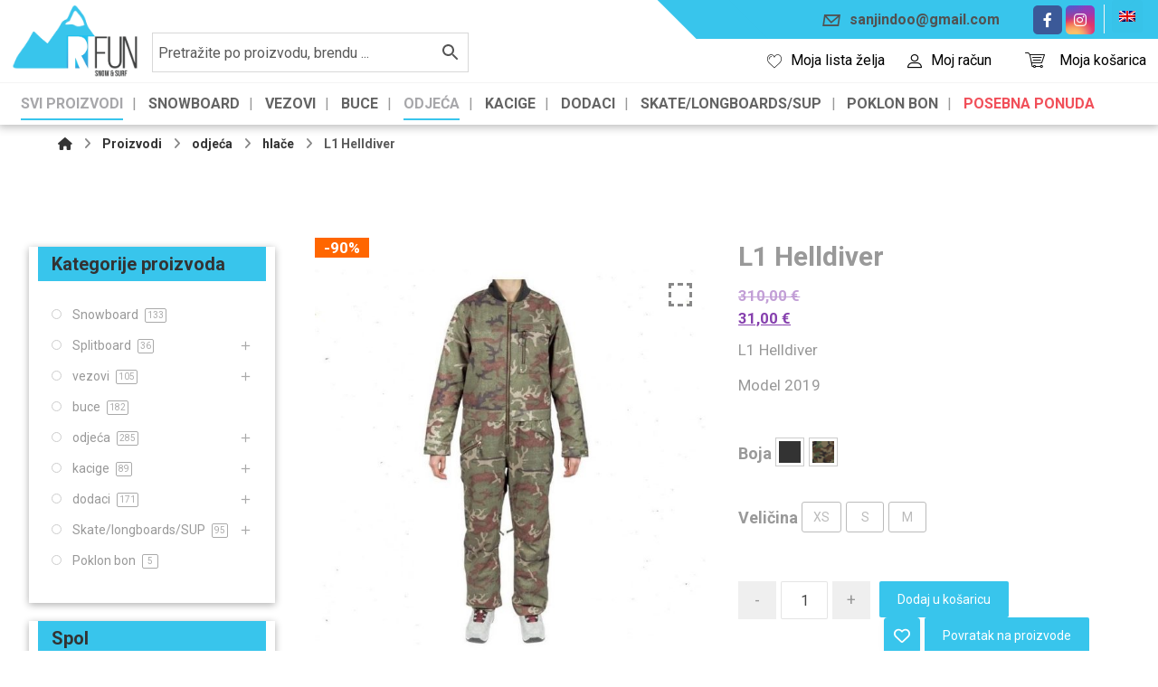

--- FILE ---
content_type: text/html; charset=UTF-8
request_url: https://www.ri-fun.com/proizvod/l1-helldiver-2/
body_size: 40106
content:
<!DOCTYPE html>
				<html lang="hr">
				<head>

					<meta http-equiv="Content-Type" content="text/html; charset=UTF-8"/>

					<meta name="viewport" content="width=device-width, initial-scale=1.0, minimum-scale=1.0"/><meta name='robots' content='index, follow, max-image-preview:large, max-snippet:-1, max-video-preview:-1' />
	<style>img:is([sizes="auto" i], [sizes^="auto," i]) { contain-intrinsic-size: 3000px 1500px }</style>
	<link rel="alternate" hreflang="hr" href="https://www.ri-fun.com/proizvod/l1-helldiver-2/" />
<link rel="alternate" hreflang="en" href="https://www.ri-fun.com/en/product/l1-helldiver-2/" />
<link rel="alternate" hreflang="x-default" href="https://www.ri-fun.com/proizvod/l1-helldiver-2/" />

	<!-- This site is optimized with the Yoast SEO plugin v25.0 - https://yoast.com/wordpress/plugins/seo/ -->
	<title>L1 Helldiver - Ri fun</title>
	<link rel="canonical" href="https://www.ri-fun.com/proizvod/l1-helldiver-2/" />
	<meta property="og:locale" content="hr_HR" />
	<meta property="og:type" content="article" />
	<meta property="og:title" content="L1 Helldiver - Ri fun" />
	<meta property="og:description" content="L1 Helldiver Model 2019 ..." />
	<meta property="og:url" content="https://www.ri-fun.com/proizvod/l1-helldiver-2/" />
	<meta property="og:site_name" content="Ri fun" />
	<meta property="article:modified_time" content="2026-01-22T19:34:53+00:00" />
	<meta property="og:image" content="https://www.ri-fun.com/wp-content/uploads/2022/09/HELLDIVER-VINTAGE-CAMO-2019.jpg" />
	<meta property="og:image:width" content="800" />
	<meta property="og:image:height" content="800" />
	<meta property="og:image:type" content="image/jpeg" />
	<meta name="twitter:card" content="summary_large_image" />
	<meta name="twitter:label1" content="Procijenjeno vrijeme čitanja" />
	<meta name="twitter:data1" content="1 minuta" />
	<script type="application/ld+json" class="yoast-schema-graph">{"@context":"https://schema.org","@graph":[{"@type":"WebPage","@id":"https://www.ri-fun.com/proizvod/l1-helldiver-2/","url":"https://www.ri-fun.com/proizvod/l1-helldiver-2/","name":"L1 Helldiver - Ri fun","isPartOf":{"@id":"https://www.ri-fun.com/#website"},"primaryImageOfPage":{"@id":"https://www.ri-fun.com/proizvod/l1-helldiver-2/#primaryimage"},"image":{"@id":"https://www.ri-fun.com/proizvod/l1-helldiver-2/#primaryimage"},"thumbnailUrl":"https://www.ri-fun.com/wp-content/uploads/2022/09/HELLDIVER-VINTAGE-CAMO-2019.jpg","datePublished":"2022-09-25T19:54:53+00:00","dateModified":"2026-01-22T19:34:53+00:00","breadcrumb":{"@id":"https://www.ri-fun.com/proizvod/l1-helldiver-2/#breadcrumb"},"inLanguage":"hr","potentialAction":[{"@type":"ReadAction","target":["https://www.ri-fun.com/proizvod/l1-helldiver-2/"]}]},{"@type":"ImageObject","inLanguage":"hr","@id":"https://www.ri-fun.com/proizvod/l1-helldiver-2/#primaryimage","url":"https://www.ri-fun.com/wp-content/uploads/2022/09/HELLDIVER-VINTAGE-CAMO-2019.jpg","contentUrl":"https://www.ri-fun.com/wp-content/uploads/2022/09/HELLDIVER-VINTAGE-CAMO-2019.jpg","width":800,"height":800},{"@type":"BreadcrumbList","@id":"https://www.ri-fun.com/proizvod/l1-helldiver-2/#breadcrumb","itemListElement":[{"@type":"ListItem","position":1,"name":"Početna stranica","item":"https://www.ri-fun.com/"},{"@type":"ListItem","position":2,"name":"Trgovina","item":"https://www.ri-fun.com/trgovina/"},{"@type":"ListItem","position":3,"name":"L1 Helldiver"}]},{"@type":"WebSite","@id":"https://www.ri-fun.com/#website","url":"https://www.ri-fun.com/","name":"Ri fun","description":"snowboard","publisher":{"@id":"https://www.ri-fun.com/#organization"},"potentialAction":[{"@type":"SearchAction","target":{"@type":"EntryPoint","urlTemplate":"https://www.ri-fun.com/?s={search_term_string}"},"query-input":{"@type":"PropertyValueSpecification","valueRequired":true,"valueName":"search_term_string"}}],"inLanguage":"hr"},{"@type":"Organization","@id":"https://www.ri-fun.com/#organization","name":"Ri fun","url":"https://www.ri-fun.com/","logo":{"@type":"ImageObject","inLanguage":"hr","@id":"https://www.ri-fun.com/#/schema/logo/image/","url":"https://www.ri-fun.com/wp-content/uploads/2020/06/logo-v1.png","contentUrl":"https://www.ri-fun.com/wp-content/uploads/2020/06/logo-v1.png","width":2773,"height":1595,"caption":"Ri fun"},"image":{"@id":"https://www.ri-fun.com/#/schema/logo/image/"},"sameAs":["https://www.instagram.com/rifun.shop/"]}]}</script>
	<!-- / Yoast SEO plugin. -->


<link rel='dns-prefetch' href='//www.google.com' />
<link rel='dns-prefetch' href='//cdnjs.cloudflare.com' />
<link rel='dns-prefetch' href='//fonts.googleapis.com' />
<link rel="alternate" type="application/rss+xml" title="Ri fun &raquo; Kanal" href="https://www.ri-fun.com/feed/" />
<link rel="alternate" type="application/rss+xml" title="Ri fun &raquo; Kanal komentara" href="https://www.ri-fun.com/comments/feed/" />
<link rel="alternate" type="application/rss+xml" title="Ri fun &raquo; L1 Helldiver Kanal komentara" href="https://www.ri-fun.com/proizvod/l1-helldiver-2/feed/" />
<script>
window._wpemojiSettings = {"baseUrl":"https:\/\/s.w.org\/images\/core\/emoji\/15.0.3\/72x72\/","ext":".png","svgUrl":"https:\/\/s.w.org\/images\/core\/emoji\/15.0.3\/svg\/","svgExt":".svg","source":{"concatemoji":"https:\/\/www.ri-fun.com\/wp-includes\/js\/wp-emoji-release.min.js?ver=6.7.4"}};
/*! This file is auto-generated */
!function(i,n){var o,s,e;function c(e){try{var t={supportTests:e,timestamp:(new Date).valueOf()};sessionStorage.setItem(o,JSON.stringify(t))}catch(e){}}function p(e,t,n){e.clearRect(0,0,e.canvas.width,e.canvas.height),e.fillText(t,0,0);var t=new Uint32Array(e.getImageData(0,0,e.canvas.width,e.canvas.height).data),r=(e.clearRect(0,0,e.canvas.width,e.canvas.height),e.fillText(n,0,0),new Uint32Array(e.getImageData(0,0,e.canvas.width,e.canvas.height).data));return t.every(function(e,t){return e===r[t]})}function u(e,t,n){switch(t){case"flag":return n(e,"\ud83c\udff3\ufe0f\u200d\u26a7\ufe0f","\ud83c\udff3\ufe0f\u200b\u26a7\ufe0f")?!1:!n(e,"\ud83c\uddfa\ud83c\uddf3","\ud83c\uddfa\u200b\ud83c\uddf3")&&!n(e,"\ud83c\udff4\udb40\udc67\udb40\udc62\udb40\udc65\udb40\udc6e\udb40\udc67\udb40\udc7f","\ud83c\udff4\u200b\udb40\udc67\u200b\udb40\udc62\u200b\udb40\udc65\u200b\udb40\udc6e\u200b\udb40\udc67\u200b\udb40\udc7f");case"emoji":return!n(e,"\ud83d\udc26\u200d\u2b1b","\ud83d\udc26\u200b\u2b1b")}return!1}function f(e,t,n){var r="undefined"!=typeof WorkerGlobalScope&&self instanceof WorkerGlobalScope?new OffscreenCanvas(300,150):i.createElement("canvas"),a=r.getContext("2d",{willReadFrequently:!0}),o=(a.textBaseline="top",a.font="600 32px Arial",{});return e.forEach(function(e){o[e]=t(a,e,n)}),o}function t(e){var t=i.createElement("script");t.src=e,t.defer=!0,i.head.appendChild(t)}"undefined"!=typeof Promise&&(o="wpEmojiSettingsSupports",s=["flag","emoji"],n.supports={everything:!0,everythingExceptFlag:!0},e=new Promise(function(e){i.addEventListener("DOMContentLoaded",e,{once:!0})}),new Promise(function(t){var n=function(){try{var e=JSON.parse(sessionStorage.getItem(o));if("object"==typeof e&&"number"==typeof e.timestamp&&(new Date).valueOf()<e.timestamp+604800&&"object"==typeof e.supportTests)return e.supportTests}catch(e){}return null}();if(!n){if("undefined"!=typeof Worker&&"undefined"!=typeof OffscreenCanvas&&"undefined"!=typeof URL&&URL.createObjectURL&&"undefined"!=typeof Blob)try{var e="postMessage("+f.toString()+"("+[JSON.stringify(s),u.toString(),p.toString()].join(",")+"));",r=new Blob([e],{type:"text/javascript"}),a=new Worker(URL.createObjectURL(r),{name:"wpTestEmojiSupports"});return void(a.onmessage=function(e){c(n=e.data),a.terminate(),t(n)})}catch(e){}c(n=f(s,u,p))}t(n)}).then(function(e){for(var t in e)n.supports[t]=e[t],n.supports.everything=n.supports.everything&&n.supports[t],"flag"!==t&&(n.supports.everythingExceptFlag=n.supports.everythingExceptFlag&&n.supports[t]);n.supports.everythingExceptFlag=n.supports.everythingExceptFlag&&!n.supports.flag,n.DOMReady=!1,n.readyCallback=function(){n.DOMReady=!0}}).then(function(){return e}).then(function(){var e;n.supports.everything||(n.readyCallback(),(e=n.source||{}).concatemoji?t(e.concatemoji):e.wpemoji&&e.twemoji&&(t(e.twemoji),t(e.wpemoji)))}))}((window,document),window._wpemojiSettings);
</script>
<link rel='stylesheet' id='thwcfe-contact-info-section-frontend-css' href='https://www.ri-fun.com/wp-content/plugins/woo-checkout-field-editor-pro/block/assets/dist/style-contact-info-section-frontend.css?ver=2.1.1' media='all' />
<link rel='stylesheet' id='thwcfe-contact-info-section-editor-css' href='https://www.ri-fun.com/wp-content/plugins/woo-checkout-field-editor-pro/block/assets/dist/style-contact-info-section.css?ver=2.1.1' media='all' />
<link rel='stylesheet' id='thwcfe-additional-sections-frontend-css' href='https://www.ri-fun.com/wp-content/plugins/woo-checkout-field-editor-pro/block/assets/dist/style-additional-sections-frontend.css?ver=2.1.1' media='all' />
<style id='wp-emoji-styles-inline-css'>

	img.wp-smiley, img.emoji {
		display: inline !important;
		border: none !important;
		box-shadow: none !important;
		height: 1em !important;
		width: 1em !important;
		margin: 0 0.07em !important;
		vertical-align: -0.1em !important;
		background: none !important;
		padding: 0 !important;
	}
</style>
<link rel='stylesheet' id='wp-block-library-css' href='https://www.ri-fun.com/wp-includes/css/dist/block-library/style.min.css?ver=6.7.4' media='all' />
<style id='wp-block-library-theme-inline-css'>
.wp-block-audio :where(figcaption){color:#555;font-size:13px;text-align:center}.is-dark-theme .wp-block-audio :where(figcaption){color:#ffffffa6}.wp-block-audio{margin:0 0 1em}.wp-block-code{border:1px solid #ccc;border-radius:4px;font-family:Menlo,Consolas,monaco,monospace;padding:.8em 1em}.wp-block-embed :where(figcaption){color:#555;font-size:13px;text-align:center}.is-dark-theme .wp-block-embed :where(figcaption){color:#ffffffa6}.wp-block-embed{margin:0 0 1em}.blocks-gallery-caption{color:#555;font-size:13px;text-align:center}.is-dark-theme .blocks-gallery-caption{color:#ffffffa6}:root :where(.wp-block-image figcaption){color:#555;font-size:13px;text-align:center}.is-dark-theme :root :where(.wp-block-image figcaption){color:#ffffffa6}.wp-block-image{margin:0 0 1em}.wp-block-pullquote{border-bottom:4px solid;border-top:4px solid;color:currentColor;margin-bottom:1.75em}.wp-block-pullquote cite,.wp-block-pullquote footer,.wp-block-pullquote__citation{color:currentColor;font-size:.8125em;font-style:normal;text-transform:uppercase}.wp-block-quote{border-left:.25em solid;margin:0 0 1.75em;padding-left:1em}.wp-block-quote cite,.wp-block-quote footer{color:currentColor;font-size:.8125em;font-style:normal;position:relative}.wp-block-quote:where(.has-text-align-right){border-left:none;border-right:.25em solid;padding-left:0;padding-right:1em}.wp-block-quote:where(.has-text-align-center){border:none;padding-left:0}.wp-block-quote.is-large,.wp-block-quote.is-style-large,.wp-block-quote:where(.is-style-plain){border:none}.wp-block-search .wp-block-search__label{font-weight:700}.wp-block-search__button{border:1px solid #ccc;padding:.375em .625em}:where(.wp-block-group.has-background){padding:1.25em 2.375em}.wp-block-separator.has-css-opacity{opacity:.4}.wp-block-separator{border:none;border-bottom:2px solid;margin-left:auto;margin-right:auto}.wp-block-separator.has-alpha-channel-opacity{opacity:1}.wp-block-separator:not(.is-style-wide):not(.is-style-dots){width:100px}.wp-block-separator.has-background:not(.is-style-dots){border-bottom:none;height:1px}.wp-block-separator.has-background:not(.is-style-wide):not(.is-style-dots){height:2px}.wp-block-table{margin:0 0 1em}.wp-block-table td,.wp-block-table th{word-break:normal}.wp-block-table :where(figcaption){color:#555;font-size:13px;text-align:center}.is-dark-theme .wp-block-table :where(figcaption){color:#ffffffa6}.wp-block-video :where(figcaption){color:#555;font-size:13px;text-align:center}.is-dark-theme .wp-block-video :where(figcaption){color:#ffffffa6}.wp-block-video{margin:0 0 1em}:root :where(.wp-block-template-part.has-background){margin-bottom:0;margin-top:0;padding:1.25em 2.375em}
</style>
<link rel='stylesheet' id='codevz-blocks-css' href='https://www.ri-fun.com/wp-content/themes/xtra//assets/css/blocks.css?ver=6.7.4' media='all' />
<style id='classic-theme-styles-inline-css'>
/*! This file is auto-generated */
.wp-block-button__link{color:#fff;background-color:#32373c;border-radius:9999px;box-shadow:none;text-decoration:none;padding:calc(.667em + 2px) calc(1.333em + 2px);font-size:1.125em}.wp-block-file__button{background:#32373c;color:#fff;text-decoration:none}
</style>
<style id='global-styles-inline-css'>
:root{--wp--preset--aspect-ratio--square: 1;--wp--preset--aspect-ratio--4-3: 4/3;--wp--preset--aspect-ratio--3-4: 3/4;--wp--preset--aspect-ratio--3-2: 3/2;--wp--preset--aspect-ratio--2-3: 2/3;--wp--preset--aspect-ratio--16-9: 16/9;--wp--preset--aspect-ratio--9-16: 9/16;--wp--preset--color--black: #000000;--wp--preset--color--cyan-bluish-gray: #abb8c3;--wp--preset--color--white: #ffffff;--wp--preset--color--pale-pink: #f78da7;--wp--preset--color--vivid-red: #cf2e2e;--wp--preset--color--luminous-vivid-orange: #ff6900;--wp--preset--color--luminous-vivid-amber: #fcb900;--wp--preset--color--light-green-cyan: #7bdcb5;--wp--preset--color--vivid-green-cyan: #00d084;--wp--preset--color--pale-cyan-blue: #8ed1fc;--wp--preset--color--vivid-cyan-blue: #0693e3;--wp--preset--color--vivid-purple: #9b51e0;--wp--preset--gradient--vivid-cyan-blue-to-vivid-purple: linear-gradient(135deg,rgba(6,147,227,1) 0%,rgb(155,81,224) 100%);--wp--preset--gradient--light-green-cyan-to-vivid-green-cyan: linear-gradient(135deg,rgb(122,220,180) 0%,rgb(0,208,130) 100%);--wp--preset--gradient--luminous-vivid-amber-to-luminous-vivid-orange: linear-gradient(135deg,rgba(252,185,0,1) 0%,rgba(255,105,0,1) 100%);--wp--preset--gradient--luminous-vivid-orange-to-vivid-red: linear-gradient(135deg,rgba(255,105,0,1) 0%,rgb(207,46,46) 100%);--wp--preset--gradient--very-light-gray-to-cyan-bluish-gray: linear-gradient(135deg,rgb(238,238,238) 0%,rgb(169,184,195) 100%);--wp--preset--gradient--cool-to-warm-spectrum: linear-gradient(135deg,rgb(74,234,220) 0%,rgb(151,120,209) 20%,rgb(207,42,186) 40%,rgb(238,44,130) 60%,rgb(251,105,98) 80%,rgb(254,248,76) 100%);--wp--preset--gradient--blush-light-purple: linear-gradient(135deg,rgb(255,206,236) 0%,rgb(152,150,240) 100%);--wp--preset--gradient--blush-bordeaux: linear-gradient(135deg,rgb(254,205,165) 0%,rgb(254,45,45) 50%,rgb(107,0,62) 100%);--wp--preset--gradient--luminous-dusk: linear-gradient(135deg,rgb(255,203,112) 0%,rgb(199,81,192) 50%,rgb(65,88,208) 100%);--wp--preset--gradient--pale-ocean: linear-gradient(135deg,rgb(255,245,203) 0%,rgb(182,227,212) 50%,rgb(51,167,181) 100%);--wp--preset--gradient--electric-grass: linear-gradient(135deg,rgb(202,248,128) 0%,rgb(113,206,126) 100%);--wp--preset--gradient--midnight: linear-gradient(135deg,rgb(2,3,129) 0%,rgb(40,116,252) 100%);--wp--preset--font-size--small: 13px;--wp--preset--font-size--medium: 20px;--wp--preset--font-size--large: 36px;--wp--preset--font-size--x-large: 42px;--wp--preset--font-family--inter: "Inter", sans-serif;--wp--preset--font-family--cardo: Cardo;--wp--preset--spacing--20: 0.44rem;--wp--preset--spacing--30: 0.67rem;--wp--preset--spacing--40: 1rem;--wp--preset--spacing--50: 1.5rem;--wp--preset--spacing--60: 2.25rem;--wp--preset--spacing--70: 3.38rem;--wp--preset--spacing--80: 5.06rem;--wp--preset--shadow--natural: 6px 6px 9px rgba(0, 0, 0, 0.2);--wp--preset--shadow--deep: 12px 12px 50px rgba(0, 0, 0, 0.4);--wp--preset--shadow--sharp: 6px 6px 0px rgba(0, 0, 0, 0.2);--wp--preset--shadow--outlined: 6px 6px 0px -3px rgba(255, 255, 255, 1), 6px 6px rgba(0, 0, 0, 1);--wp--preset--shadow--crisp: 6px 6px 0px rgba(0, 0, 0, 1);}:where(.is-layout-flex){gap: 0.5em;}:where(.is-layout-grid){gap: 0.5em;}body .is-layout-flex{display: flex;}.is-layout-flex{flex-wrap: wrap;align-items: center;}.is-layout-flex > :is(*, div){margin: 0;}body .is-layout-grid{display: grid;}.is-layout-grid > :is(*, div){margin: 0;}:where(.wp-block-columns.is-layout-flex){gap: 2em;}:where(.wp-block-columns.is-layout-grid){gap: 2em;}:where(.wp-block-post-template.is-layout-flex){gap: 1.25em;}:where(.wp-block-post-template.is-layout-grid){gap: 1.25em;}.has-black-color{color: var(--wp--preset--color--black) !important;}.has-cyan-bluish-gray-color{color: var(--wp--preset--color--cyan-bluish-gray) !important;}.has-white-color{color: var(--wp--preset--color--white) !important;}.has-pale-pink-color{color: var(--wp--preset--color--pale-pink) !important;}.has-vivid-red-color{color: var(--wp--preset--color--vivid-red) !important;}.has-luminous-vivid-orange-color{color: var(--wp--preset--color--luminous-vivid-orange) !important;}.has-luminous-vivid-amber-color{color: var(--wp--preset--color--luminous-vivid-amber) !important;}.has-light-green-cyan-color{color: var(--wp--preset--color--light-green-cyan) !important;}.has-vivid-green-cyan-color{color: var(--wp--preset--color--vivid-green-cyan) !important;}.has-pale-cyan-blue-color{color: var(--wp--preset--color--pale-cyan-blue) !important;}.has-vivid-cyan-blue-color{color: var(--wp--preset--color--vivid-cyan-blue) !important;}.has-vivid-purple-color{color: var(--wp--preset--color--vivid-purple) !important;}.has-black-background-color{background-color: var(--wp--preset--color--black) !important;}.has-cyan-bluish-gray-background-color{background-color: var(--wp--preset--color--cyan-bluish-gray) !important;}.has-white-background-color{background-color: var(--wp--preset--color--white) !important;}.has-pale-pink-background-color{background-color: var(--wp--preset--color--pale-pink) !important;}.has-vivid-red-background-color{background-color: var(--wp--preset--color--vivid-red) !important;}.has-luminous-vivid-orange-background-color{background-color: var(--wp--preset--color--luminous-vivid-orange) !important;}.has-luminous-vivid-amber-background-color{background-color: var(--wp--preset--color--luminous-vivid-amber) !important;}.has-light-green-cyan-background-color{background-color: var(--wp--preset--color--light-green-cyan) !important;}.has-vivid-green-cyan-background-color{background-color: var(--wp--preset--color--vivid-green-cyan) !important;}.has-pale-cyan-blue-background-color{background-color: var(--wp--preset--color--pale-cyan-blue) !important;}.has-vivid-cyan-blue-background-color{background-color: var(--wp--preset--color--vivid-cyan-blue) !important;}.has-vivid-purple-background-color{background-color: var(--wp--preset--color--vivid-purple) !important;}.has-black-border-color{border-color: var(--wp--preset--color--black) !important;}.has-cyan-bluish-gray-border-color{border-color: var(--wp--preset--color--cyan-bluish-gray) !important;}.has-white-border-color{border-color: var(--wp--preset--color--white) !important;}.has-pale-pink-border-color{border-color: var(--wp--preset--color--pale-pink) !important;}.has-vivid-red-border-color{border-color: var(--wp--preset--color--vivid-red) !important;}.has-luminous-vivid-orange-border-color{border-color: var(--wp--preset--color--luminous-vivid-orange) !important;}.has-luminous-vivid-amber-border-color{border-color: var(--wp--preset--color--luminous-vivid-amber) !important;}.has-light-green-cyan-border-color{border-color: var(--wp--preset--color--light-green-cyan) !important;}.has-vivid-green-cyan-border-color{border-color: var(--wp--preset--color--vivid-green-cyan) !important;}.has-pale-cyan-blue-border-color{border-color: var(--wp--preset--color--pale-cyan-blue) !important;}.has-vivid-cyan-blue-border-color{border-color: var(--wp--preset--color--vivid-cyan-blue) !important;}.has-vivid-purple-border-color{border-color: var(--wp--preset--color--vivid-purple) !important;}.has-vivid-cyan-blue-to-vivid-purple-gradient-background{background: var(--wp--preset--gradient--vivid-cyan-blue-to-vivid-purple) !important;}.has-light-green-cyan-to-vivid-green-cyan-gradient-background{background: var(--wp--preset--gradient--light-green-cyan-to-vivid-green-cyan) !important;}.has-luminous-vivid-amber-to-luminous-vivid-orange-gradient-background{background: var(--wp--preset--gradient--luminous-vivid-amber-to-luminous-vivid-orange) !important;}.has-luminous-vivid-orange-to-vivid-red-gradient-background{background: var(--wp--preset--gradient--luminous-vivid-orange-to-vivid-red) !important;}.has-very-light-gray-to-cyan-bluish-gray-gradient-background{background: var(--wp--preset--gradient--very-light-gray-to-cyan-bluish-gray) !important;}.has-cool-to-warm-spectrum-gradient-background{background: var(--wp--preset--gradient--cool-to-warm-spectrum) !important;}.has-blush-light-purple-gradient-background{background: var(--wp--preset--gradient--blush-light-purple) !important;}.has-blush-bordeaux-gradient-background{background: var(--wp--preset--gradient--blush-bordeaux) !important;}.has-luminous-dusk-gradient-background{background: var(--wp--preset--gradient--luminous-dusk) !important;}.has-pale-ocean-gradient-background{background: var(--wp--preset--gradient--pale-ocean) !important;}.has-electric-grass-gradient-background{background: var(--wp--preset--gradient--electric-grass) !important;}.has-midnight-gradient-background{background: var(--wp--preset--gradient--midnight) !important;}.has-small-font-size{font-size: var(--wp--preset--font-size--small) !important;}.has-medium-font-size{font-size: var(--wp--preset--font-size--medium) !important;}.has-large-font-size{font-size: var(--wp--preset--font-size--large) !important;}.has-x-large-font-size{font-size: var(--wp--preset--font-size--x-large) !important;}
:where(.wp-block-post-template.is-layout-flex){gap: 1.25em;}:where(.wp-block-post-template.is-layout-grid){gap: 1.25em;}
:where(.wp-block-columns.is-layout-flex){gap: 2em;}:where(.wp-block-columns.is-layout-grid){gap: 2em;}
:root :where(.wp-block-pullquote){font-size: 1.5em;line-height: 1.6;}
</style>
<link rel='stylesheet' id='wpml-blocks-css' href='https://www.ri-fun.com/wp-content/plugins/sitepress-multilingual-cms/dist/css/blocks/styles.css?ver=4.6.15' media='all' />
<link rel='stylesheet' id='cz-icons-pack-css' href='https://www.ri-fun.com/wp-content/plugins/codevz-plus/admin/fields/codevz_fields/icons/czicons.css?ver=4.6.1' media='all' />
<link rel='stylesheet' id='contact-form-7-css' href='https://www.ri-fun.com/wp-content/plugins/contact-form-7/includes/css/styles.css?ver=6.0.6' media='all' />
<link rel='stylesheet' id='wcpa-frontend-css' href='https://www.ri-fun.com/wp-content/plugins/woo-custom-product-addons/assets/css/frontend.min.css?ver=1.0.0' media='all' />
<link rel='stylesheet' id='photoswipe-css' href='https://www.ri-fun.com/wp-content/plugins/woocommerce/assets/css/photoswipe/photoswipe.min.css?ver=9.6.0' media='all' />
<link rel='stylesheet' id='photoswipe-default-skin-css' href='https://www.ri-fun.com/wp-content/plugins/woocommerce/assets/css/photoswipe/default-skin/default-skin.min.css?ver=9.6.0' media='all' />
<link rel='stylesheet' id='woocommerce-layout-css' href='https://www.ri-fun.com/wp-content/plugins/woocommerce/assets/css/woocommerce-layout.css?ver=9.6.0' media='all' />
<link rel='stylesheet' id='woocommerce-smallscreen-css' href='https://www.ri-fun.com/wp-content/plugins/woocommerce/assets/css/woocommerce-smallscreen.css?ver=9.6.0' media='only screen and (max-width: 768px)' />
<link rel='stylesheet' id='woocommerce-general-css' href='https://www.ri-fun.com/wp-content/plugins/woocommerce/assets/css/woocommerce.css?ver=9.6.0' media='all' />
<style id='woocommerce-inline-inline-css'>
.woocommerce form .form-row .required { visibility: visible; }
</style>
<link rel='stylesheet' id='aws-style-css' href='https://www.ri-fun.com/wp-content/plugins/advanced-woo-search/assets/css/common.min.css?ver=3.25' media='all' />
<link rel='stylesheet' id='wpml-legacy-dropdown-0-css' href='https://www.ri-fun.com/wp-content/plugins/sitepress-multilingual-cms/templates/language-switchers/legacy-dropdown/style.min.css?ver=1' media='all' />
<link rel='stylesheet' id='wcct_public_css-css' href='https://www.ri-fun.com/wp-content/plugins/finale-woocommerce-sales-countdown-timer-discount/assets/css/wcct_combined.min.css?ver=2.19.0' media='all' />
<link rel='stylesheet' id='dashicons-css' href='https://www.ri-fun.com/wp-includes/css/dashicons.min.css?ver=6.7.4' media='all' />
<link rel='stylesheet' id='woocommerce-addons-css-css' href='https://www.ri-fun.com/wp-content/plugins/woocommerce-product-addons/assets/css/frontend.css?ver=3.3.0' media='all' />
<link rel='stylesheet' id='brands-styles-css' href='https://www.ri-fun.com/wp-content/plugins/woocommerce/assets/css/brands.css?ver=9.6.0' media='all' />
<link rel='stylesheet' id='codevz-css' href='https://www.ri-fun.com/wp-content/themes/xtra/assets/css/core.css?ver=4.5.5' media='all' />
<link rel='stylesheet' id='codevz-laptop-css' href='https://www.ri-fun.com/wp-content/themes/xtra/assets/css/core-laptop.css?ver=4.5.5' media='screen and (max-width: 1024px)' />
<link rel='stylesheet' id='codevz-tablet-css' href='https://www.ri-fun.com/wp-content/themes/xtra/assets/css/core-tablet.css?ver=4.5.5' media='screen and (max-width: 1024px)' />
<link rel='stylesheet' id='codevz-mobile-css' href='https://www.ri-fun.com/wp-content/themes/xtra/assets/css/core-mobile.css?ver=4.5.5' media='screen and (max-width: 480px)' />
<link rel='stylesheet' id='codevz-single-css' href='https://www.ri-fun.com/wp-content/themes/xtra/assets/css/single.css?ver=4.5.5' media='all' />
<link rel='stylesheet' id='google-font-roboto-css' href='https://fonts.googleapis.com/css?family=Roboto%3A100%2C300%2C400%2C500%2C700%2C900&#038;latin-ext&#038;ver=6.7.4' media='all' />
<link rel='stylesheet' id='codevz-woocommerce-css' href='https://www.ri-fun.com/wp-content/themes/xtra/assets/css/woocommerce.css?ver=4.5.5' media='all' />
<link rel='stylesheet' id='codevz-plus-css' href='https://www.ri-fun.com/wp-content/plugins/codevz-plus/assets/css/codevzplus.css?ver=4.6.1' media='all' />
<link rel='stylesheet' id='codevz-plus-tablet-css' href='https://www.ri-fun.com/wp-content/plugins/codevz-plus/assets/css/codevzplus-tablet.css?ver=4.6.1' media='screen and (max-width: 1024px)' />
<link rel='stylesheet' id='codevz-plus-mobile-css' href='https://www.ri-fun.com/wp-content/plugins/codevz-plus/assets/css/codevzplus-mobile.css?ver=4.6.1' media='screen and (max-width: 480px)' />
<link rel='stylesheet' id='ivpa-style-css' href='https://www.ri-fun.com/wp-content/plugins/xforwoocommerce/x-pack/improved-variable-product-attributes/assets/css/styles.css?ver=5.3.2' media='all' />
<link rel='stylesheet' id='xtra-elementor-front-css' href='https://www.ri-fun.com/wp-content/plugins/codevz-plus/assets/css/elementor.css?ver=4.6.1' media='all' />
<link rel='stylesheet' id='font-awesome-shims-css' href='https://www.ri-fun.com/wp-content/plugins/codevz-plus/admin/assets/css/font-awesome/css/v4-shims.min.css?ver=6.4.2' media='all' />
<link rel='stylesheet' id='font-awesome-css' href='https://www.ri-fun.com/wp-content/plugins/codevz-plus/admin/assets/css/font-awesome/css/all.min.css?ver=6.4.2' media='all' />
<link rel='stylesheet' id='wcsvfs-css' href='https://www.ri-fun.com/wp-content/plugins/smart-variations-images/public/css/wcsvfs-public.min.css?ver=1.0' media='all' />
<link rel='stylesheet' id='smart-variations-images-photoswipe-css' href='//cdnjs.cloudflare.com/ajax/libs/photoswipe/4.1.3/photoswipe.min.css?ver=5.2.15' media='all' />
<link rel='stylesheet' id='smart-variations-images-photoswipe-default-skin-css' href='//cdnjs.cloudflare.com/ajax/libs/photoswipe/4.1.3/default-skin/default-skin.min.css?ver=5.2.15' media='all' />
<link rel='stylesheet' id='smart-variations-images-css' href='https://www.ri-fun.com/wp-content/plugins/smart-variations-images/public/css/smart-variations-images-public.min.css?ver=5.2.15' media='all' />
<link rel='stylesheet' id='prdctfltr-css' href='https://www.ri-fun.com/wp-content/plugins/xforwoocommerce/x-pack/prdctfltr/includes/css/styles.css?ver=8.3.0' media='all' />
<script id="wpml-cookie-js-extra">
var wpml_cookies = {"wp-wpml_current_language":{"value":"hr","expires":1,"path":"\/"}};
var wpml_cookies = {"wp-wpml_current_language":{"value":"hr","expires":1,"path":"\/"}};
</script>
<script src="https://www.ri-fun.com/wp-content/plugins/sitepress-multilingual-cms/res/js/cookies/language-cookie.js?ver=4.6.15" id="wpml-cookie-js" defer data-wp-strategy="defer"></script>
<script src="https://www.ri-fun.com/wp-includes/js/jquery/jquery.min.js?ver=3.7.1" id="jquery-core-js"></script>
<script src="https://www.ri-fun.com/wp-includes/js/jquery/jquery-migrate.min.js?ver=3.4.1" id="jquery-migrate-js"></script>
<script src="https://www.ri-fun.com/wp-content/plugins/recaptcha-woo/js/rcfwc.js?ver=1.0" id="rcfwc-js-js" defer data-wp-strategy="defer"></script>
<script src="https://www.google.com/recaptcha/api.js?explicit&amp;hl=hr" id="recaptcha-js" defer data-wp-strategy="defer"></script>
<script src="https://www.ri-fun.com/wp-content/plugins/woocommerce/assets/js/jquery-blockui/jquery.blockUI.min.js?ver=2.7.0-wc.9.6.0" id="jquery-blockui-js" data-wp-strategy="defer"></script>
<script id="wc-add-to-cart-js-extra">
var wc_add_to_cart_params = {"ajax_url":"\/wp-admin\/admin-ajax.php","wc_ajax_url":"\/?wc-ajax=%%endpoint%%","i18n_view_cart":"Vidi ko\u0161aricu","cart_url":"https:\/\/www.ri-fun.com\/kosarica\/","is_cart":"","cart_redirect_after_add":"no"};
</script>
<script src="https://www.ri-fun.com/wp-content/plugins/woocommerce/assets/js/frontend/add-to-cart.min.js?ver=9.6.0" id="wc-add-to-cart-js" data-wp-strategy="defer"></script>
<script src="https://www.ri-fun.com/wp-content/plugins/woocommerce/assets/js/zoom/jquery.zoom.min.js?ver=1.7.21-wc.9.6.0" id="zoom-js" defer data-wp-strategy="defer"></script>
<script src="https://www.ri-fun.com/wp-content/plugins/woocommerce/assets/js/flexslider/jquery.flexslider.min.js?ver=2.7.2-wc.9.6.0" id="flexslider-js" defer data-wp-strategy="defer"></script>
<script src="https://www.ri-fun.com/wp-content/plugins/woocommerce/assets/js/photoswipe/photoswipe.min.js?ver=4.1.1-wc.9.6.0" id="photoswipe-js" defer data-wp-strategy="defer"></script>
<script src="https://www.ri-fun.com/wp-content/plugins/woocommerce/assets/js/photoswipe/photoswipe-ui-default.min.js?ver=4.1.1-wc.9.6.0" id="photoswipe-ui-default-js" defer data-wp-strategy="defer"></script>
<script id="wc-single-product-js-extra">
var wc_single_product_params = {"i18n_required_rating_text":"Molimo odaberite svoju ocjenu","i18n_product_gallery_trigger_text":"View full-screen image gallery","review_rating_required":"yes","flexslider":{"rtl":false,"animation":"slide","smoothHeight":true,"directionNav":false,"controlNav":"thumbnails","slideshow":false,"animationSpeed":500,"animationLoop":false,"allowOneSlide":false},"zoom_enabled":"1","zoom_options":[],"photoswipe_enabled":"1","photoswipe_options":{"shareEl":false,"closeOnScroll":false,"history":false,"hideAnimationDuration":0,"showAnimationDuration":0},"flexslider_enabled":"1"};
</script>
<script src="https://www.ri-fun.com/wp-content/plugins/woocommerce/assets/js/frontend/single-product.min.js?ver=9.6.0" id="wc-single-product-js" defer data-wp-strategy="defer"></script>
<script src="https://www.ri-fun.com/wp-content/plugins/woocommerce/assets/js/js-cookie/js.cookie.min.js?ver=2.1.4-wc.9.6.0" id="js-cookie-js" defer data-wp-strategy="defer"></script>
<script id="woocommerce-js-extra">
var woocommerce_params = {"ajax_url":"\/wp-admin\/admin-ajax.php","wc_ajax_url":"\/?wc-ajax=%%endpoint%%"};
</script>
<script src="https://www.ri-fun.com/wp-content/plugins/woocommerce/assets/js/frontend/woocommerce.min.js?ver=9.6.0" id="woocommerce-js" defer data-wp-strategy="defer"></script>
<script src="https://www.ri-fun.com/wp-content/plugins/sitepress-multilingual-cms/templates/language-switchers/legacy-dropdown/script.min.js?ver=1" id="wpml-legacy-dropdown-0-js"></script>
<script src="https://www.ri-fun.com/wp-content/plugins/js_composer/assets/js/vendors/woocommerce-add-to-cart.js?ver=8.7.2" id="vc_woocommerce-add-to-cart-js-js"></script>
<script id="wc-cart-fragments-js-extra">
var wc_cart_fragments_params = {"ajax_url":"\/wp-admin\/admin-ajax.php","wc_ajax_url":"\/?wc-ajax=%%endpoint%%","cart_hash_key":"wc_cart_hash_dc9b7bbf22fe86937921c2debea0471b-hr","fragment_name":"wc_fragments_dc9b7bbf22fe86937921c2debea0471b","request_timeout":"5000"};
</script>
<script src="https://www.ri-fun.com/wp-content/plugins/woocommerce/assets/js/frontend/cart-fragments.min.js?ver=9.6.0" id="wc-cart-fragments-js" defer data-wp-strategy="defer"></script>
<script></script><link rel="https://api.w.org/" href="https://www.ri-fun.com/wp-json/" /><link rel="alternate" title="JSON" type="application/json" href="https://www.ri-fun.com/wp-json/wp/v2/product/17487" /><link rel="EditURI" type="application/rsd+xml" title="RSD" href="https://www.ri-fun.com/xmlrpc.php?rsd" />
<meta name="generator" content="WordPress 6.7.4" />
<meta name="generator" content="WooCommerce 9.6.0" />
<link rel='shortlink' href='https://www.ri-fun.com/?p=17487' />
<link rel="alternate" title="oEmbed (JSON)" type="application/json+oembed" href="https://www.ri-fun.com/wp-json/oembed/1.0/embed?url=https%3A%2F%2Fwww.ri-fun.com%2Fproizvod%2Fl1-helldiver-2%2F" />
<link rel="alternate" title="oEmbed (XML)" type="text/xml+oembed" href="https://www.ri-fun.com/wp-json/oembed/1.0/embed?url=https%3A%2F%2Fwww.ri-fun.com%2Fproizvod%2Fl1-helldiver-2%2F&#038;format=xml" />
<meta name="generator" content="WPML ver:4.6.15 stt:22,1;" />
<meta name="format-detection" content="telephone=no">
<!-- start Simple Custom CSS and JS -->
<script>
jQuery(document).ready(function() {     
  jQuery('.form-control-stance_parent').addClass("disabled");
jQuery( ".variations_form" ).on( "woocommerce_variation_select_change", function () {
	var sekeltirano = jQuery(".ivpa-terms .ivpa_clicked").data("term");
	//alert(sekeltirano);
	var board = ["Board", "Buce", "Board komplet"];
	var skije = ["Skije", "Pancerice", "Ski komplet"];

	if(board.indexOf(sekeltirano) > -1) {
	jQuery('.form-control-stance_parent').removeClass("disabled");
}
	if(skije.indexOf(sekeltirano) > -1) {
	jQuery('.form-control-stance_parent').addClass("disabled");
}


} );
	} );

  </script>
<!-- end Simple Custom CSS and JS -->
	<style>
	.grecaptcha-badge{visibility: hidden!important;}
	.rc-anchor.rc-anchor-invisible{display: none!important;}

	.product .amount-eur {font-size:14px; color: #666;}
	.single .price del{display: flex!important; align-content: center!important; align-items: center!important;}

	.woocommerce-cart .woocommerce-Price-amount.amount, .woocommerce-checkout .woocommerce-Price-amount.amount {display: block;}
	.single .price, .products .price {display: grid!important; line-height:1.5;}

	.single .product-type-variable .price {display: block!important;}

	.prdctfltr_rng_price{display: none!important;}

	#text-4 .infotecaj{ background-color: #f4f4f4;  padding: 5px; line-height: 1.5;}
	.archive:lang(en-US) #text-4 .infotecaj.hr{display: none!important;}
	.archive:lang(hr) #text-4 .infotecaj.en{display: none!important;}
	#prdctfltr-6{margin-bottom:1px!important;}
	
	.foreign-currency-checkout.woocommerce-info{ line-height: 20px;}
	.foreign-currency-checkout.woocommerce-info p{margin-bottom:1px!important;}

/*RENT v.2 odrasli*/
	.single .disabled select{ opacity: 0.1; pointer-events: none;}

	.postid-12128 .price {display: block!important; line-height: 1!important;}
	.postid-12128 .woocommerce-variation-price{ font-size: 28px; padding-top: 10px;}
	.postid-12128 #ivpa-content .ivpa-opt.ivpa_attribute { display: grid!important;}
	.postid-12128 .ivpa_title { margin-top: 0px!important;}

	.postid-12128 .izbor-spola_parent {display: flex; border-bottom: 1px solid #dedede;  margin-bottom: 0px; padding-bottom: 12px;}
	.postid-12128 .izbor-spola_parent .izbor-spola{display: flex;}
	.postid-12128 .izbor-spola_parent label:first-child{margin-top: -2px; margin-bottom: 5px; font-size: 1.125em; text-transform: uppercase; font-weight: 700; color: #999;}
	.postid-12128 .izbor-spola_parent label{margin-bottom: 0px!important; font-size: 20px;}

	.postid-12128 .wcpa_form_outer .form-control-visina_parent,
	.postid-12128 .wcpa_form_outer .form-control-tezina_parent,
	.postid-12128 .wcpa_form_outer .form-control-broj_noge_parent { width: 30%; float: left;}

	.postid-12128 .wcpa_form_outer .form-control-visina_parent label,
	.postid-12128 .wcpa_form_outer .form-control-tezina_parent label,
	.postid-12128 .wcpa_form_outer .form-control-broj_noge_parent label,
	.postid-12128 .wcpa_form_outer .form-control-stance_parent label,
	.postid-12128 .wcpa_form_outer .form-control-datum_parent label{ margin-bottom: 0px; font-size: 20px;}

	.postid-12128 .wcpa_form_outer .form-control-visina_parent input,
	.postid-12128 .wcpa_form_outer .form-control-tezina_parent input,
	.postid-12128 .wcpa_form_outer .form-control-broj_noge_parent input{ max-width: 80%;}

	.postid-12128 .form-control-stance_parent,.postid-12128 .form-control-datum_parent {float: left; width: 50%;  border-top: 1px solid #dedede;  padding-top: 12px; margin-bottom: 50px;}
	.postid-12128 .form-control-stance_parent .select,.postid-12128 .form-control-datum_parent input {width: 80%;}

/*RENT v.2 djeca*/
	.postid-12403 .price {display: block!important; line-height: 1!important;}
	.postid-12403 .woocommerce-variation-price{ font-size: 28px; padding-top: 10px;}
	.postid-12403 #ivpa-content .ivpa-opt.ivpa_attribute { display: grid!important;}
	.postid-12403 .ivpa_title { margin-top: 0px!important;}

	.postid-12403 .izbor-spola_parent {display: flex; border-bottom: 1px solid #dedede;  margin-bottom: 0px; padding-bottom: 12px;}
	.postid-12403 .izbor-spola_parent .izbor-spola{display: flex;}
	.postid-12403 .izbor-spola_parent label:first-child{margin-top: -2px; margin-bottom: 5px; font-size: 1.125em; text-transform: uppercase; font-weight: 700; color: #999;}
	.postid-12403 .izbor-spola_parent label{margin-bottom: 0px!important; font-size: 20px;}

	.postid-12403 .wcpa_form_outer .form-control-visina_parent,
	.postid-12403 .wcpa_form_outer .form-control-tezina_parent,
	.postid-12403 .wcpa_form_outer .form-control-broj_noge_parent { width: 30%; float: left;}

	.postid-12403 .wcpa_form_outer .form-control-visina_parent label,
	.postid-12403 .wcpa_form_outer .form-control-tezina_parent label,
	.postid-12403 .wcpa_form_outer .form-control-broj_noge_parent label,
	.postid-12403 .wcpa_form_outer .form-control-stance_parent label,
	.postid-12403 .wcpa_form_outer .form-control-datum-djeca_parent label{ margin-bottom: 0px; font-size: 20px;}

	.postid-12403 .wcpa_form_outer .form-control-visina_parent input,
	.postid-12403 .wcpa_form_outer .form-control-tezina_parent input,
	.postid-12403 .wcpa_form_outer .form-control-broj_noge_parent input{ max-width: 80%;}

	.postid-12403 .form-control-datum-djeca_parent { padding-top: 12px; margin-bottom: 50px;}
	.postid-12403 .form-control-datum-djeca_parent input {width: 26%!important;}

	.gumbrentadijete{background-color: #5fc784;position: absolute; padding: 5px 20px; border-radius: 2px;font-weight: 500; color: #716e69; margin-bottom: 30px;}
	.gumbrentadjeca{line-height: 20px;color: #ffffff;text-align: center;font-size: 16px;background-color: #dd9933;border-radius: 4px;margin-top: 20px;margin-bottom: 20px;margin-left: 0px;
		margin-right: 0px;padding-top: 10px;padding-bottom: 10px;padding-left: 20px;padding-right: 20px;}

	.postid-12128 .xtra-product-icons, .postid-12128 .product_meta,.postid-12128 .gumbpovratak,.postid-12128 .svimainthumb,
	.postid-12403 .xtra-product-icons, .postid-12403 .product_meta,.postid-12403 .gumbpovratak,.postid-12403 .svimainthumb  {display: none!important;}

	.postid-12128 .page_content,.postid-12403 .page_content,.postid-12403 .page_content,.postid-12403 .page_content{  margin: 15px 0; }
	.postid-12128 .woocommerce-Tabs-panel p,.postid-12403 .woocommerce-Tabs-panel p{text-align: justify;}

/*header*/
.archive .page_content { margin: 15px 0!important;}

	.header_2 > .row {width: 98%!important;}

	.header_1 .row.elms_row{width: 100%!important;}
	.header_1_right{right:0px;}
	.header_3 .sf-menu > .cz > a {   padding: 2px 0!important;  margin: 0 20px 0px 20px!important;}
		
	#menu_header_4 .sf-menu > .cz > a {  padding: 12px 0!important; }
	.woocommerce .wcml-dropdown-click.product { margin: 0em 0!important; overflow: visible; width: fit-content;}
	.wcml-dropdown-click {  width: max-content!important; }

	#menu_header_3 > #menu-header_3-31:after { content: "|"; width: 2px; }

	.custom_header_1_right_0 #alg_currency_select{    background: #38c5ec url([data-uri]) no-repeat right 0px center!important; background-size: 10px; padding: 10px 20px 10px 2px; border: unset!important;}

	.custom_header_4_right_13 .alg_currency_select {background: #fff url([data-uri]) no-repeat right 6px center; background-size: 10px; border: unset!important;    padding: 8px!important;}

	.header_2_right .shop_cart_header_2_right_8 .cz_cart .woocommerce-Price-amount{display: none!important;}

/*search*/
	.aws-container .aws-search-form { width: 350px; padding-left: 15px;}
	.aws-container .aws-search-form .aws-form-btn {background-color: #fff!important; }
	.aws-container .aws-search-field { font-size: 16px; border-right: unset!important; }
	#mobrowbottom .wpb_content_element {margin-bottom: 5px!important;}
	#mobrowbottom .aws-container .aws-search-form { width: 310px; padding-left: unset; margin: auto;}
	.aws-mobile-fixed .aws-container .aws-search-form { padding-left: unset!important; }

/* filter */
@media only screen and (min-width: 999px) {
	.hrmobfilter,.enmobfilter{display: none!important;}
}
	.hrmobfilter .prdctfltr_showing,.enmobfilter .prdctfltr_showing{font-size: 14px!important;}

	#prdctfltr-2, .prdctfltr-widget{background-color: unset!important; border: unset;}
	#prdctfltr-2 .pf-help-title, .prdctfltr-widget .pf-help-title{background-color: #38C5EC;}
	#prdctfltr-2 .pf-help-title h4,.prdctfltr-widget .pf-help-title h4{padding:5px; color: #333; padding-left: 15px;}
	#prdctfltr-2 .prdctfltr_filter .prdctfltr_add_scroll, .prdctfltr-widget .prdctfltr_filter .prdctfltr_add_scroll{padding:15px;}
	.prdctfltr-widget .prdctfltr_wc .prdctfltr_woocommerce_ordering .prdctfltr_filter{ margin-bottom: 20px; box-shadow: 0px 2px 8px 0px rgba(0,0,0,0.32);}
		
	.prdctfltr_pa_brend .prdctfltr_customize_image img{ height: 65px;}

	.prdctfltr_pa_boja.prdctfltr_3_columns label{ flex: 0 0 20%!important;}
	.prdctfltr_pa_velicina.prdctfltr_3_columns label, .prdctfltr_pa_velicina-buca.prdctfltr_3_columns label, .prdctfltr_pa_velicina-vezova.prdctfltr_3_columns label,
	.prdctfltr_pa_tvrdoca.prdctfltr_3_columns label{ flex: 0 0 20%!important;}

	.prdctfltr_pa_boja .prdctfltr_customize_block .prdctfltr_customize_image img { width: 100%; margin: 0;}
	.prdctfltr_customize_name{white-space: nowrap;}	
	.prdctfltr_buttons .prdctfltr_sale, .prdctfltr_buttons .prdctfltr_instock{display: none!important;}

	.prdctfltr_wc .prdctfltr_woocommerce_ordering .prdctfltr_filter_wrapper input[type="checkbox"] { display: none !important; visibility: visible !important;}

	.mobile_filter-hr,.mobile_filter{padding-bottom: 20px;}

.prdctfltr_ft_drake-en .prdctfltr_customize_image{ height: 65px; width: 65px; background-image: url(https://www.ri-fun.com/wp-content/uploads/2020/07/drake-2.png); background-size: contain;}

.prdctfltr_ft_l1-premium-goods-en .prdctfltr_customize_image{ height: 65px; width: 65px; background-image: url(https://www.ri-fun.com/wp-content/uploads/2020/07/premium-goodsa-2.png); background-size: contain;}

.prdctfltr_ft_madrid-en .prdctfltr_customize_image{ height: 65px; width: 65px; background-image: url(https://www.ri-fun.com/wp-content/uploads/2020/07/madrid-2.png); background-size: contain;}

.prdctfltr_ft_nitro-en .prdctfltr_customize_image{ height: 65px; width: 65px; background-image: url(https://www.ri-fun.com/wp-content/uploads/2020/07/NITRO_2021_LOGO_USAGE-2.png); background-size: contain;}

.prdctfltr_ft_northwave-en .prdctfltr_customize_image{ height: 65px; width: 65px; background-image: url(https://www.ri-fun.com/wp-content/uploads/2020/07/northwave-2.png); background-size: contain;}

.prdctfltr_ft_ride-en .prdctfltr_customize_image{ height: 65px; width: 65px; background-image: url(https://www.ri-fun.com/wp-content/uploads/2020/07/ride-2.png); background-size: contain;}

.prdctfltr_ft_snoksy-en .prdctfltr_customize_image{ height: 65px; width: 65px; background-image: url(https://www.ri-fun.com/wp-content/uploads/2020/12/SNOKSY-logo-w.png); background-size: contain;}

.prdctfltr_ft_tsg-en .prdctfltr_customize_image{ height: 65px; width: 65px; background-image: url(https://www.ri-fun.com/wp-content/uploads/2020/08/TSG-logo-1.png); background-size: contain;}

.prdctfltr_ft_union-en .prdctfltr_customize_image{ height: 65px; width: 65px; background-image: url(https://www.ri-fun.com/wp-content/uploads/2021/03/union-logo-rifun.png); background-size: contain;}

.prdctfltr_ft_vonzipper-en .prdctfltr_customize_image{ height: 65px; width: 65px; background-image: url(https://www.ri-fun.com/wp-content/uploads/2020/12/vonzipper-logo-W.png); background-size: contain;}

.prdctfltr_ft_capita-en .prdctfltr_customize_image,
.prdctfltr_ft_capita .prdctfltr_customize_image{ height: 65px; width: 65px; background-image: url(https://www.ri-fun.com/wp-content/uploads/2023/02/capita-logo-rifun.png); background-size: contain;}

.prdctfltr_ft_spring-revolution-en .prdctfltr_customize_image,
 .prdctfltr_ft_spring-revolution .prdctfltr_customize_image{ height: 65px; width: 65px; background-image: url(https://www.ri-fun.com/wp-content/uploads/2022/01/sprint-revolution-logo-2.png); background-size: contain;}

.prdctfltr_ft_deeluxe-en .prdctfltr_customize_image,
 .prdctfltr_ft_deeluxe .prdctfltr_customize_image{ height: 65px; width: 65px; background-image: url(https://www.ri-fun.com/wp-content/uploads/2023/02/DEELUXE-LOGO.png); background-size: contain;}

.prdctfltr_ft_snoksy-en .prdctfltr_customize_image,
 .prdctfltr_ft_snoksy .prdctfltr_customize_image{ height: 65px; width: 65px; background-image: url(https://www.ri-fun.com/wp-content/uploads/2020/12/SNOKSY-logo-w.png); background-size: contain;}

.prdctfltr_ft_capita-en .prdctfltr_customize_image,
.prdctfltr_ft_capita .prdctfltr_customize_image{ height: 65px; width: 65px; background-image: url(https://www.ri-fun.com/wp-content/uploads/2023/02/capita-logo-rifun.png); background-size: contain;}

.prdctfltr_ft_rrd-en .prdctfltr_customize_image,
.prdctfltr_ft_rrd .prdctfltr_customize_image{ height: 65px; width: 65px; background-image: url(https://www.ri-fun.com/wp-content/uploads/2022/04/RRD-logo.png); background-size: contain;}

.prdctfltr_ft_autumn-en .prdctfltr_customize_image,
.prdctfltr_ft_autumn .prdctfltr_customize_image{ height: 65px; width: 65px; background-image: url(https://www.ri-fun.com/wp-content/uploads/2022/12/AUTUMN-LOGO.png); background-size: contain;}

.prdctfltr_ft_f2-en .prdctfltr_customize_image, 
.prdctfltr_ft_f2 .prdctfltr_customize_image{ height: 65px; width: 65px; background-image: url(https://www.ri-fun.com/wp-content/uploads/2022/04/f2-logo.jpg); background-size: contain;}

.prdctfltr_ft_foundation-en .prdctfltr_customize_image,
.prdctfltr_ft_foundation .prdctfltr_customize_image{ height: 65px; width: 65px; background-image: url(https://www.ri-fun.com/wp-content/uploads/2022/05/FOUNDATION-LOGO.png); background-size: contain;}

.prdctfltr_ft_toy-machine-en .prdctfltr_customize_image,
.prdctfltr_ft_toy-machine .prdctfltr_customize_image{ height: 65px; width: 65px; background-image: url(https://www.ri-fun.com/wp-content/uploads/2022/05/toymachine-logow.png); background-size: contain;}

.prdctfltr_ft_nkx-en .prdctfltr_customize_image,
 .prdctfltr_ft_nkx-en .prdctfltr_customize_image{ height: 65px; width: 65px; background-image: url(https://www.ri-fun.com/wp-content/uploads/2022/07/NKX.png); background-size: contain;}

/*
.prdctfltr_ft_oakley .prdctfltr_customize_image, .prdctfltr_ft_oakley .prdctfltr_customize_image,
.prdctfltr_ft_oakley-en .prdctfltr_customize_image, .prdctfltr_ft_oakley-en .prdctfltr_customize_image{ height: 65px; width: 65px; background-image: url(https://www.ri-fun.com/wp-content/uploads/2024/11/png-clipart-oakley-line-miner-goggles-japan-logo-brand-oakley-inc-eye-wear-text-logo-thumbnail-e1731418424448.png); background-size: contain; background-repeat: no-repeat; background-position: center; }	
*/
	
.prdctfltr_ft_ashbury .prdctfltr_customize_image,
.prdctfltr_ft_ashbury-en .prdctfltr_customize_image,
 .prdctfltr_ft_ashbury-en .prdctfltr_customize_image{ height: 65px; width: 65px; background-image: url(https://www.ri-fun.com/wp-content/uploads/2023/05/ashbury-logo.png); background-size: contain;}

.prdctfltr_ft_coal .prdctfltr_customize_image,
.prdctfltr_ft_coal-en .prdctfltr_customize_image,
 .prdctfltr_ft_coal-en .prdctfltr_customize_image{ height: 65px; width: 65px; background-image: url(https://www.ri-fun.com/wp-content/uploads/2023/05/coal-logo.png); background-size: contain;}

.prdctfltr_ft_eivy .prdctfltr_customize_image,
.prdctfltr_ft_eivy-en .prdctfltr_customize_image,
.prdctfltr_ft_eivy-en .prdctfltr_customize_image{ height: 65px; width: 65px; background-image: url(https://www.ri-fun.com/wp-content/uploads/2023/05/eivy-logo.png); background-size: contain;}

.prdctfltr_ft_howl .prdctfltr_customize_image,
.prdctfltr_ft_howl-en .prdctfltr_customize_image,
 .prdctfltr_ft_howl-en .prdctfltr_customize_image{ height: 65px; width: 65px; background-image: url(https://www.ri-fun.com/wp-content/uploads/2023/05/howl-logo.png); background-size: contain;}	
		
.prdctfltr_ft_nkx .prdctfltr_customize_image,
.prdctfltr_ft_nkx .prdctfltr_customize_image{ height: 65px; width: 65px; background-image: url(https://www.ri-fun.com/wp-content/uploads/2022/07/NKX.png); background-size: contain;}	

.prdctfltr_ft_autumn-en .prdctfltr_customize_image,
 .prdctfltr_ft_autumn-en .prdctfltr_customize_image{ height: 65px; width: 65px; background-image: url(https://www.ri-fun.com/wp-content/uploads/2022/12/AUTUMN-LOGO.png); background-size: contain;}	

.prdctfltr_ft_bca-en .prdctfltr_customize_image,
.prdctfltr_ft_bca-en .prdctfltr_customize_image{ height: 65px; width: 65px; background-image: url(https://www.ri-fun.com/wp-content/uploads/2023/12/BCA-logo-veci.jpg); background-size: contain;}		
		
.prdctfltr_ft_drake-en .prdctfltr_customize_image img,.prdctfltr_ft_l1-premium-goods-en .prdctfltr_customize_image img,.prdctfltr_ft_madrid-en .prdctfltr_customize_image img,
.prdctfltr_ft_nitro-en .prdctfltr_customize_image img, .prdctfltr_ft_northwave-en .prdctfltr_customize_image img, .prdctfltr_ft_ride-en .prdctfltr_customize_image img,
.prdctfltr_ft_snoksy-en .prdctfltr_customize_image img, .prdctfltr_ft_tsg-en .prdctfltr_customize_image img, .prdctfltr_ft_union-en .prdctfltr_customize_image img,
.prdctfltr_ft_vonzipper-en .prdctfltr_customize_image img,.prdctfltr_ft_spring-revolution-en .prdctfltr_customize_image img,  .prdctfltr_ft_rrd-en .prdctfltr_customize_image img,
.prdctfltr_ft_f2-en .prdctfltr_customize_image img,.prdctfltr_ft_foundation-en .prdctfltr_customize_image img,.prdctfltr_ft_toy-machine-en .prdctfltr_customize_image img,
.prdctfltr_ft_f2 .prdctfltr_customize_image img,.prdctfltr_ft_foundation .prdctfltr_customize_image img, .prdctfltr_ft_rrd .prdctfltr_customize_image img,
.prdctfltr_ft_toy-machine .prdctfltr_customize_image img, .prdctfltr_ft_spring-revolution .prdctfltr_customize_image img, .prdctfltr_ft_nkx .prdctfltr_customize_image img, .prdctfltr_ft_nkx-en .prdctfltr_customize_image img,
.prdctfltr_ft_autumn .prdctfltr_customize_image img,.prdctfltr_ft_autumn-en .prdctfltr_customize_image img,.prdctfltr_ft_capita-en .prdctfltr_customize_image img,.prdctfltr_ft_capita .prdctfltr_customize_image img,
.prdctfltr_ft_deeluxe-en .prdctfltr_customize_image img,.prdctfltr_ft_deeluxe .prdctfltr_customize_image img,
.prdctfltr_ft_snoksy-en .prdctfltr_customize_image img,.prdctfltr_ft_snoksy .prdctfltr_customize_image img,
.prdctfltr_ft_ashbury-en .prdctfltr_customize_image img,.prdctfltr_ft_coal-en .prdctfltr_customize_image img,.prdctfltr_ft_eivy-en .prdctfltr_customize_image img,.prdctfltr_ft_howl-en .prdctfltr_customize_image img,
.prdctfltr_ft_oakley-en .prdctfltr_customize_image img, .prdctfltr_ft_bca-en .prdctfltr_customize_image img,
.mobile_filter-hr .prdctfltr_ft_ashbury .prdctfltr_customize_image img,.mobile_filter-hr .prdctfltr_ft_coal .prdctfltr_customize_image img, .mobile_filter-hr .prdctfltr_ft_eivy .prdctfltr_customize_image img,
.mobile_filter-hr .prdctfltr_ft_howl .prdctfltr_customize_image img {display: none!important;}

.prdctfltr_pa_brend .prdctfltr_add_scroll { padding: 8px!important; }


/* shop */
	.archive .page-title{text-transform: uppercase;}
	.sale-perc { position: absolute; top: 0; line-height: 1.1; background-color: #FF6600; color: #fff; padding: 2px 10px 2px 10px;}
	.itsnew{ position: absolute; z-index: 999; top: 6%; left: 0px; line-height: 1.1; background-color: #40BB64; color: #fff; padding: 2px 10px 2px 10px;}
	.related.products .itsnew { top: 6%; }
	nav.prdctfltr-pagination.prdctfltr-pagination-default ul li a, nav.prdctfltr-pagination.prdctfltr-pagination-default ul li span { padding: 10px 10px; border: 2px solid #38c5ec; border-radius: 100%; line-height: 1.4;}
		
	.products .product .ivpa-opt.ivpa_attribute[data-attribute="pa_boja"] {display: block!important;}
	.products .product .ivpa-opt.ivpa_attribute {display: none;}

	.products .product .ivpa-content {display: block; position: absolute!important; bottom: 70px; top: unset; left: 10px; }
	.products .product .ivpa-opt.ivpa_attribute[data-attribute="pa_boja"] { display: grid!important;}
	.products .product .ivpa-opt.ivpa_attribute[data-attribute="pa_boja"] .ivpa-terms{ display: grid!important;}
	.products .product .ivpa-content .ivpa-info-box {display: none!important;}


	.products .product .price del {font-size: 0.9em!important;}
	.products .product .price del bdi {color:#8640ae!important;}
	.products .product .price del .amount-eur{ text-decoration: none!important;}


/* single product */
	.single .in-stock {display: none!important;}

	.single p { margin-bottom: 5px; }
	.single .itsnew { top: 3%;	}
	.variations_form {margin-top: 0px!important;}
	#ivpa-content { margin-top: 0px; margin-bottom: 0px; display: inline-grid;}
	#ivpa-content .ivpa-opt.ivpa_attribute{ display: inline-flex;}
	#ivpa-content .ivpa-info-box-icon{display: none;}
	
	.single .product_meta .wcml-dropdown-click ,.single .product_meta .sku_wrapper{display: none;}
	.single .woocommerce-product-attributes-item--weight{display: none!important;}

	.single img[data-src] { opacity: 1!important;}

	.single .quantity {width: fit-content; margin-right: 10px!important;}

/* više jezičnost */
	.archive:lang(en-US) .HRfilter, .single:lang(en-US) .HRfilter{display: none;}
	.archive:lang(hr) .ENfilter, .single:lang(hr) .ENfilter{display: none;}
	.sale-perc:lang(en-US) .hr, .itsnew.hr:lang(en-US), .header_2_right:lang(en-US) .hr, .footer_1:lang(en-US) .hr{display: none;}
	.sale-perc:lang(hr) .en, .itsnew.en:lang(hr),.header_2_right:lang(hr) .en, .footer_1:lang(hr) .en {display: none;}
	.mobile_filter-en:lang(hr), .mobile_filter-hr:lang(en-US) {display: none;}

	.woocommerce-checkout:lang(en-US) .hr{display: none!important;}
	.woocommerce-checkout:lang(hr) .en{display: none!important;}

	.woocommerce-page:lang(en-US) .price .hr,.home:lang(en-US) .price .hr {display: none!important;}
	.woocommerce-page:lang(hr) .price .en,.home:lang(hr) .price .en{ display: none!important;}


/* footer */
	.footer_1 .elms_left.footer_1_left , .footer_1 .elms_center.footer_1_center , .footer_1 .elms_right.footer_1_right {display: grid!important;}
	#kartice, #karticari{display: flex!important;}
	#kartice a, #karticari a{padding: 5px;}	
	#kartice a img, #karticari a img{height: 30px!important; width: auto; margin: 2px!important;}


/* cart */
	.woocommerce-cart-form .button.wc-backward{display: none;}
	.woocommerce table.shop_table .woocommerce-shipping-totals.shipping td { padding: 6px 8px !important; text-align: left !important; line-height: 1; }
	
	.woocommerce-page:lang(en-US) .dostavatxt .hr{display: none!important;}
	.woocommerce-page:lang(hr) .dostavatxt .en{display: none!important;}



/*opci uvjeti i slično*/
.page-id-84 .cz_post_content p,.page-id-12367 .cz_post_content p,.page-id-87 .cz_post_content p,.page-id-4588 .cz_post_content p,.page-id-98 .cz_post_content p,.page-id-4583 .cz_post_content p,.page-id-94 .cz_post_content p,.page-id-4593 .cz_post_content p,.page-id-1097 .cz_post_content p,.page-id-12368 .cz_post_content p{ text-align: justify!important;}



/* responzivnost*/
@media only screen and (max-width: 1550px){
	.header_3 >.row {width: 99%!important;}
}

@media only screen and (max-width: 1441px) and (min-width: 1200px) {
	#page_content .row.clr{width: 98%!important;}
	.s3 { width: 24%;}
	.header_3 .header_3_center>div{margin-left: 5px!important;}
}

@media only screen and (max-width: 1300px) and (min-width: 1200px) {
	#page_content .row.clr{width: 98%!important;}
	.s3 { width: 24%;}
	.prdctfltr_pa_boja.prdctfltr_3_columns label { flex: 0 0 25%!important;}
	.prdctfltr_pa_sirina-snowboarda.prdctfltr_3_columns label { flex: 0 0 49%!important;}
}


@media only screen and (max-width: 1300px){
	.itsnew { position: absolute; z-index: 999;top: 20%; }
	.header_3 .header_3_center>div{margin-left: 5px!important;}
	.header_3 .sf-menu > .cz > a { padding: 2px 0!important; margin: 0 12px 0px 12px!important; }
}

@media only screen and (max-width: 1200px){
	.header_2>.row{width:98%!important; max-width:98%!important;}
	.header_3_center>div{float: left!important;}
	.icon_header_2_right_6 , .icon_header_2_right_7 { margin-right: 5px!important; }
	.aws-container .aws-search-form { width: 300px; }
	.aws-container .aws-show-clear .aws-search-field { padding-right: 7px;}
	.page_content>.row{ width: 99%!important; max-width: 99%;}
}

@media only screen and (min-width: 1024px){
	.mobile_filter-en{ display: none; }
	.mobile_filter-hr{ display: none; }
	.summary.entry-summary{ min-height:600px; }
}

@media only screen and (max-width: 1023px){
	.woocommerce-result-count{display:none;}
	.aws-container .aws-search-form { height: 36px; margin-top: 5px!important;}
	.page_content>.row { width: 94%!important; max-width: 94%;}
	 .woocommerce .woocommerce-ordering, .woocommerce-page .woocommerce-ordering {  width: 90%; margin: auto; margin-bottom: 15px; margin-top: 10px;}
	.archive .page-title{font-size: 40px; line-height:1;}
	.mobile_filter-hr {text-align: center; line-height: 1;}
	.mobile_filter-hr .prdctfltr_wc { margin-bottom: 15px; clear: both;}
	.mobile_filter-hr .prdctfltr_wc .prdctfltr_woocommerce_ordering {text-align: left!important;}
}

@media only screen and (max-width: 770px){
	.header_4>.row {width: 99%!important;}
	.header_4.have_center .elms_left { flex: 1 0 20%!important; display: contents;}
	.header_4.have_center .elms_center, .header_4.have_center .elms_right { flex: 1 0 30%!important;}
	.header_4_center { flex-basis: 24%!important;}
	.header_4_right{margin-top: 10px!important;}
	.wcml-dropdown-click a.wcml-cs-item-toggle { padding-right: calc(4px + .7em + .7em);}
	.wcml-dropdown-click a { padding: .3em .3em .2em;}
	.prdctfltr_pa_boja.prdctfltr_3_columns label { flex: 0 0 20%!important;}
	.single .single_add_to_cart_button{margin-bottom: 10px!important;}
	.single .summary.entry-summary{margin-bottom: 0px!important;}
	.woocommerce-tabs.wc-tabs-wrapper { margin: 5px 0;}
	.woocommerce div.product .woocommerce-tabs .panel { border: unset!important;}

	.itsnew { top: 6%;}
	.woocommerce table.shop_table .woocommerce-shipping-totals.shipping td .dostavatxt { margin-left: 2px!important; }
	#kartice, #karticari { justify-content: center; }
	.woocommerce table tr td.product-name, .woocommerce-page table tr td.product-name { display: grid!important;}
}
		
.wc_payment_method.payment_method_wspay label::after,
.wc_payment_method.payment_method_monri label::after {
    content: "";
    display: inline-block;
    width: 85px;       /* prilagodi po potrebi */
    height: 24px;      /*  prilagodi po potrebi */
	/*background-image: url("https://www.ri-fun.com/wp-content/uploads/2025/12/google-pay-45.png");*/
	background-image: url("https://www.ri-fun.com/wp-content/uploads/2026/01/wspay-gpay.png");
    background-size: contain;
    background-repeat: no-repeat;
    vertical-align: middle;
    margin-left: 6px;
}

.cart_totals .woocommerce-shipping-destination {
	display: none!important;
}
		
/* .prdctfltr_pa_tvrdoca.pf_adptv_default.prdctfltr_adoptive .pf_adoptive_hide {
	display: block!important;
}
 */

/*nova renta
.postid-12128 .quantity,.postid-12128 .xtra-product-icons, .postid-12128 .product_meta  {display: none!important;}
.postid-12403 .quantity,.postid-12403 .xtra-product-icons, .postid-12403 .product_meta  {display: none!important;}
.single .uni-cpo-module-checkbox-label {background-color: #f4f4f4; width: fit-content; padding: 2px 12px; font-size: 17px; color: #999999; border: 1px solid #d4d4d4;line-height: 1.5;border-radius: 2px;}
.single .uni-module-checkbox.uni-module-checkbox-classic-mode label.uni-cpo-option-label { line-height: 20px; margin: 0 0 10px 10px;}
#uni_cpo_spol.cpo-visible-field,#uni_cpo_spoldjeca.cpo-visible-field,#uni_cpo_visina.cpo-visible-field,#uni_cpo_visinadjeca.cpo-visible-field,#uni_cpo_tezina.cpo-visible-field ,#uni_cpo_broj_noge.cpo-visible-field,#uni_cpo_kaciga.cpo-visible-field,#uni_cpo_tezinadjeca.cpo-visible-field ,#uni_cpo_broj_nogedjeca.cpo-visible-field {display: flex!important;}
#uni_cpo_spol,#uni_cpo_spoldjeca {line-height:1.2;}
#uni_cpo_spol .uni-cpo-module-radio-label,
#uni_cpo_spoldjeca .uni-cpo-module-radio-label {margin-right: 10px;background-color: #f4f4f4; width: fit-content; padding: 2px 12px; font-size: 17px; color: #999999; border: 1px solid #d4d4d4;line-height: 1.5;border-radius: 2px;}
#uni_cpo_spol label[for=uni_cpo_spol-field-spolmuski],  #uni_cpo_spol label[for=uni_cpo_spol-field-spolzenski],
#uni_cpo_spoldjeca label[for=uni_cpo_spol-field-spolmuski],  #uni_cpo_spoldjeca label[for=uni_cpo_spol-field-spolzenski] {margin: 5px 10px!important;}
#uni_cpo_kaciga {line-height:1.2;}
#uni_cpo_kaciga .uni-cpo-module-radio-label {margin-right: 10px;background-color: #f4f4f4; width: fit-content; padding: 2px 12px; font-size: 17px; color: #999999; border: 1px solid #d4d4d4;line-height: 1.5;border-radius: 2px;}
#uni_cpo_kaciga label[for=uni_cpo_kaciga-field-kacigada],  #uni_cpo_kaciga label[for=uni_cpo_kaciga-field-kacigane] {margin: 5px 10px!important;}
.postid-12128 .uni-module-radio input[type="radio"],.postid-12128 .uni-module-checkbox input[type="checkbox"],
.postid-12403 .uni-module-radio input[type="radio"],.postid-12403 .uni-module-checkbox input[type="checkbox"] { display: none!important;}
.postid-12128 .gumbpovratak, .postid-12403 .gumbpovratak{display: none;}
#uni_cpo_visina input[type="text"], #uni_cpo_visina input[type="number"],
#uni_cpo_tezina input[type="text"], #uni_cpo_tezina input[type="number"],
#uni_cpo_broj_noge input[type="text"], #uni_cpo_broj_noge input[type="number"],
#uni_cpo_visinadjeca input[type="text"], #uni_cpo_visinadjeca input[type="number"],
#uni_cpo_tezinadjeca input[type="text"], #uni_cpo_tezinadjeca input[type="number"],
#uni_cpo_broj_nogedjeca input[type="text"], #uni_cpo_broj_nogedjeca input[type="number"] {
    width: 60%!important; max-width: 60%!important; height: 30px!important; min-height: 30px!important; border-top: unset!important; border-bottom: 1px solid #d7d7d7!important;
    border-left: unset!important; border-right: unset!important; border-radius: unset!important; padding-left: 14px!important; padding-right: 14px!important;}
.uni-cpo-reset-form-btn {position: absolute!important; margin-left: 200px!important;}
#uni_cpo_napomenazarentu-field,#uni_cpo_napomenazarentudjeca-field	{color: #6a5a5a; font-size: 14px; line-height: 1.5; text-align: justify;}
.gumbrentadijete{background-color: #5fc784;position: absolute; padding: 5px 20px; border-radius: 2px;font-weight: 500; color: #716e69;}
.gumbrentadjeca{line-height: 20px;color: #ffffff;text-align: center;font-size: 16px;background-color: #dd9933;border-radius: 4px;margin-top: 20px;margin-bottom: 20px;margin-left: 0px;
    margin-right: 0px;padding-top: 10px;padding-bottom: 10px;padding-left: 20px;padding-right: 20px;}
.uni-module-radio .uni-cpo-option-label__radio:after {left: unset!important;top: unset!important;width: 16px;height: 16px;border-radius: 2px;}
.uni-module-radio .uni-cpo-option-label__radio {border-radius: 2px;}  
.uni-module-radio input:checked+.uni-cpo-radio-option-label .uni-cpo-option-label__radio:after { background-color: #999!important;}
.postid-12128 .page_content,.postid-12403 .page_content{  margin: 15px 0; }
.postid-12128 .woocommerce-Tabs-panel p,.postid-12403 .woocommerce-Tabs-panel p{text-align: justify;}
@media only screen and (max-width: 800px) {
	.single .columnforma,.single .columninfo {width: 98%;}
	.uni-cpo-reset-form-btn { margin-left: 180px!important; padding-left: 5px!important; padding-right: 5px!important;}
	#tab-cjenik-ski-renta-2021-22, #tab-cjenik-board-renta-2021-22 {overflow-x:auto;}
	.wc-tab th,.wc-tab td {  padding: 5px 15px; }
	.single .woocommerce-Tabs-panel{padding:5px!important;}

	.products .product .ivpa-opt.ivpa_attribute[data-attribute="pa_boja"] { display: block!important; position: absolute!important; top: -200px; left: 10px;visibility: visible;}
	.products .product .ivpa-opt.ivpa_attribute[data-attribute="pa_boja"] .ivpa-terms{display: grid!important;}
}
*/	

</style>
	<noscript><style>.woocommerce-product-gallery{ opacity: 1 !important; }</style></noscript>
	<meta name="generator" content="Powered by WPBakery Page Builder - drag and drop page builder for WordPress."/>
<style class='wp-fonts-local'>
@font-face{font-family:Inter;font-style:normal;font-weight:300 900;font-display:fallback;src:url('https://www.ri-fun.com/wp-content/plugins/woocommerce/assets/fonts/Inter-VariableFont_slnt,wght.woff2') format('woff2');font-stretch:normal;}
@font-face{font-family:Cardo;font-style:normal;font-weight:400;font-display:fallback;src:url('https://www.ri-fun.com/wp-content/plugins/woocommerce/assets/fonts/cardo_normal_400.woff2') format('woff2');}
</style>
<link rel="icon" href="https://www.ri-fun.com/wp-content/uploads/2020/06/cropped-favicon-RiFun-32x32.png" sizes="32x32" />
<link rel="icon" href="https://www.ri-fun.com/wp-content/uploads/2020/06/cropped-favicon-RiFun-192x192.png" sizes="192x192" />
<link rel="apple-touch-icon" href="https://www.ri-fun.com/wp-content/uploads/2020/06/cropped-favicon-RiFun-180x180.png" />
<meta name="msapplication-TileImage" content="https://www.ri-fun.com/wp-content/uploads/2020/06/cropped-favicon-RiFun-270x270.png" />
<meta name="generator" content="XforWooCommerce.com - Product Filter for WooCommerce - Improved Product Options for WooCommerce"/><style id="codevz-inline-css" data-noptimize>.admin-bar .cz_fixed_top_border{top:32px}.admin-bar i.offcanvas-close {top: 32px}.admin-bar .offcanvas_area, .admin-bar .hidden_top_bar{margin-top: 32px}.admin-bar .header_5,.admin-bar .onSticky{top: 32px}@media screen and (max-width:1024px) {.admin-bar .header_5,.admin-bar .onSticky,.admin-bar .cz_fixed_top_border,.admin-bar i.offcanvas-close {top: 46px}.admin-bar .onSticky {top: 0}.admin-bar .offcanvas_area,.admin-bar .offcanvas_area,.admin-bar .hidden_top_bar{margin-top:46px;height:calc(100% - 46px);}}.row,section.elementor-section.elementor-section-boxed>.elementor-container{width: 96%}

/* Theme color */a:hover, .sf-menu > .cz.current_menu > a, .sf-menu > .cz .cz.current_menu > a,.sf-menu > .current-menu-parent > a,.comment-text .star-rating span,.codevz-404 span {color: #38c5ec} 
form button, .button, #edd-purchase-button, .edd-submit, .edd-submit.button.blue, .edd-submit.button.blue:hover, .edd-submit.button.blue:focus, [type=submit].edd-submit, .sf-menu > .cz > a:before,.sf-menu > .cz > a:before,
.post-password-form input[type="submit"], .wpcf7-submit, .submit_user, 
#commentform #submit, .commentlist li.bypostauthor > .comment-body:after,.commentlist li.comment-author-admin > .comment-body:after, 
 .pagination .current, .pagination > b, .pagination a:hover, .page-numbers .current, .page-numbers a:hover, .pagination .next:hover, 
.pagination .prev:hover, input[type=submit], .sticky:before, .commentlist li.comment-author-admin .fn,
input[type=submit],input[type=button],.cz_header_button,.cz_default_portfolio a,
.cz_readmore, .more-link, a.cz_btn, .cz_highlight_1:after, div.cz_btn ,.woocommerce input.button.alt.woocommerce #respond input#submit, .woocommerce a.button, .woocommerce button.button, .woocommerce input.button,.woocommerce .woocommerce-error .button,.woocommerce .woocommerce-info .button, .woocommerce .woocommerce-message .button, .woocommerce-page .woocommerce-error .button, .woocommerce-page .woocommerce-info .button, .woocommerce-page .woocommerce-message .button,#add_payment_method table.cart input, .woocommerce-cart table.cart input:not(.input-text), .woocommerce-checkout table.cart input,.woocommerce input.button:disabled, .woocommerce input.button:disabled[disabled],#add_payment_method table.cart input, #add_payment_method .wc-proceed-to-checkout a.checkout-button, .woocommerce-cart .wc-proceed-to-checkout a.checkout-button, .woocommerce-checkout .wc-proceed-to-checkout a.checkout-button,.woocommerce #payment #place_order, .woocommerce-page #payment #place_order,.woocommerce input.button.alt,.woocommerce #respond input#submit.alt:hover, .woocommerce button.button.alt:hover, .woocommerce input.button.alt:hover, .woocommerce-MyAccount-navigation a:hover, .woocommerce-MyAccount-navigation .is-active a,.woocommerce #respond input#submit.alt:hover, .woocommerce a.button.alt:hover, .woocommerce nav.woocommerce-pagination ul li a:focus, .woocommerce nav.woocommerce-pagination ul li a:hover, .woocommerce nav.woocommerce-pagination ul li span.current, .widget_product_search #searchsubmit,.woocommerce .widget_price_filter .ui-slider .ui-slider-range, .woocommerce .widget_price_filter .ui-slider .ui-slider-handle, .woocommerce #respond input#submit, .woocommerce a.button, .woocommerce button.button, .woocommerce input.button, .woocommerce div.product form.cart .button, .xtra-product-icons,.woocommerce button.button.alt {background-color: #38c5ec}
.cs_load_more_doing, div.wpcf7 .wpcf7-form .ajax-loader {border-right-color: #38c5ec}
input:focus,textarea:focus,select:focus {border-color: #38c5ec !important}
::selection {background-color: #38c5ec;color: #fff}
::-moz-selection {background-color: #38c5ec;color: #fff}

/* Dynamic  */.widget{background-color:rgba(255,255,255,0.01);padding:10px;margin-bottom:35px;border-style:none;border-width:1px;border-color:#d8d8d8;border-radius:6px}.widget > h4, .sidebar_inner .widget_block > div > div > h2{font-size:20px;font-weight:700}.logo > a, .logo > h1, .logo h2{margin-top:0px;margin-bottom:0px;text-transform:uppercase}.header_2{border-style:none;border-bottom-width:1px;border-color:#cccccc}#menu_header_2 > .cz > a{padding:6px 15px;margin-right:0px;margin-left:10px}#menu_header_2 > .cz > a:hover,#menu_header_2 > .cz:hover > a,#menu_header_2 > .cz.current_menu > a,#menu_header_2 > .current-menu-parent > a{color:#ffffff}#menu_header_2 > .cz > a:before{width:100%;border-width:0px;border-radius:2px;bottom:0px;left:0px}#menu_header_2 .cz .sub-menu:not(.cz_megamenu_inner_ul),#menu_header_2 .cz_megamenu_inner_ul .cz_megamenu_inner_ul{background-color:#38c5ec;padding-top:20px;padding-bottom:20px;margin-top:1px;margin-left:30px;border-radius:2px;box-shadow:0px 9px 20px rgba(0,0,0,0.13)}#menu_header_2 .cz .cz a{font-size:14px;color:#cecece}#menu_header_2 .cz .cz a:hover,#menu_header_2 .cz .cz:hover > a,#menu_header_2 .cz .cz.current_menu > a,#menu_header_2 .cz .current_menu > .current_menu{color:#ffffff}.onSticky{background-color:#ffffff !important}.header_4{width:99%;border-style:solid;border-width:0 0 1px;border-color:#f4f4f4}#menu_header_4 > .cz > a{color:rgba(0,0,0,0.6)}#menu_header_4 > .cz > a:hover,#menu_header_4 > .cz:hover > a,#menu_header_4 > .cz.current_menu > a,#menu_header_4 > .current-menu-parent > a{color:#38c5ec}#menu_header_4 .cz .cz a{color:#606060}#menu_header_4 .cz .cz a:hover,#menu_header_4 .cz .cz:hover > a,#menu_header_4 .cz .cz.current_menu > a,#menu_header_4 .cz .current_menu > .current_menu{color:#3f51b5}.page_title,.header_onthe_cover .page_title{padding-top:0px;padding-bottom:0px;border-style:none;border-width:0 0 1px;border-color:#f4f4f4}.page_title .section_title{font-size:24px;color:#ffffff;padding-bottom:10px}.page_title a,.page_title i{color:rgba(0,0,0,0.8)}.breadcrumbs{margin-top:7px;margin-right:10px}.cz_middle_footer{background-color:#ffffff;padding-top:10px}.footer_widget{color:#000000;padding:10px;margin-bottom:5px}.cz_middle_footer a{font-size:16px;color:#000000;font-family:'Roboto';line-height: 2}.cz_middle_footer a:hover{font-size:16px;color:#000000;font-weight:600}.footer_2{background-color:#3f4040}i.backtotop{color:#ffffff;background-color:#38c5ec;border-style:none;border-width:0px;border-radius:10px}i.fixed_contact{color:#38c5ec;margin-right:3px;border-style:none;border-radius:50px 0 0 50px ;box-shadow:0px 0px 10px rgba(0,0,0,0.15)}.footer_widget > h4, footer .widget_block > div > div > h2{font-size:24px;color:#828282;font-family:'Roboto';font-weight:200;text-transform:uppercase;padding-bottom:5px;border-style:solid;border-width:0 0 1px}.woocommerce ul.products li.product a img{background-color:#ffffff;padding:40px 25px 25px;border-style:none;border-width:1px;border-color:#000000;border-radius:2px}.woocommerce ul.products li.product .woocommerce-loop-category__title, .woocommerce ul.products li.product .woocommerce-loop-product__title, .woocommerce ul.products li.product h3,.woocommerce.woo-template-2 ul.products li.product .woocommerce-loop-category__title, .woocommerce.woo-template-2 ul.products li.product .woocommerce-loop-product__title, .woocommerce.woo-template-2 ul.products li.product h3{font-size:16px;color:#262626;padding-top:0px;margin-top:0px}.woocommerce ul.products li.product .star-rating{display:none}.woocommerce ul.products li.product .button.add_to_cart_button, .woocommerce ul.products li.product .button[class*="product_type_"]{font-size:14px;font-weight:400;background-color:#38c5ec;border-radius:4px;display:none;position:absolute;bottom:100px;left:calc(50% - 65px );opacity:1}.woocommerce span.onsale, .woocommerce ul.products li.product .onsale,.woocommerce.single span.onsale, .woocommerce.single ul.products li.product .onsale{font-size:12px;color:#ffffff;font-weight:600;line-height:2;text-transform:uppercase;background-color:#ff6600;height:24px;padding:0px 5px;border-radius:0px;display:none;top:0px;left:0px}.woocommerce ul.products li.product .price{font-size:20px;color:#8640ae;line-height:1;background-color:#ffffff;width:80%;margin-bottom:0px;border-style:solid;border-bottom-width:1px;border-color:#f4f4f4;border-radius:0px;position:initial;right:0px;left:0px;margin:auto}.woocommerce div.product .summary p.price, .woocommerce div.product .summary span.price{color:#8640ae;font-weight:700}.tagcloud a:hover, .widget .tagcloud a:hover, .cz_post_cat a:hover, .cz_post_views a:hover{color:#ffffff;background-color:#38c5ec}.pagination a, .pagination > b, .pagination span, .page-numbers a, .page-numbers span, .woocommerce nav.woocommerce-pagination ul li a, .woocommerce nav.woocommerce-pagination ul li span{font-size:14px;color:#38c5ec;font-weight:700;padding:0px;margin-right:5px;border-style:solid;border-width:1px;border-color:rgba(56,197,236,0.25);border-radius:4px}#menu_header_2 .sub-menu .sub-menu:not(.cz_megamenu_inner_ul){margin-top:-20px;margin-left:11px}.cz-cpt-post .cz_readmore, .cz-cpt-post .more-link{color:rgba(255,255,255,0.8);border-radius:3px}.cz-cpt-post .cz_readmore:hover, .cz-cpt-post .more-link:hover{color:#ffffff;background-color:#38c5ec}.cz-cpt-post .cz_default_loop .cz_post_author_avatar img{padding:2px;border-style:solid;border-width:1px;border-color:#cccccc;border-radius:5px;box-shadow:none;width:42px}.cz-cpt-post .cz_default_loop .cz_post_author_name{font-size:14px;color:#000370;font-weight:600}.cz-cpt-post .cz_default_loop .cz_post_date{font-size:12px;font-style:italic}.cz-cpt-post .cz_default_loop .cz_post_title h3{font-size:28px;font-weight:500}#menu_header_2 .cz .cz a .cz_indicator{color:#ffffff}.cz_default_loop.sticky > div{background-color:rgba(167,167,167,0.1);margin-bottom:40px;border-style:solid;border-width:2px;border-color:#000370;border-radius:6px}.cz-cpt-post .cz_default_loop > div{padding-bottom:40px;margin-bottom:40px;border-style:solid}.cz-cpt-post .cz_default_loop .cz_post_meta{border-width:0px 0px 0px 6px;border-color:#38c5ec;display:inline-block}#comments > h3,.content.cz_related_posts > h4,.cz_author_box h4,.related.products > h2,.upsells.products > h2,.up-sells.products > h2{font-size:22px}.next_prev .previous i,.next_prev .next i{color:#000000;border-style:solid;border-width:1px;border-color:#e5e5e5;border-radius:4px}.next_prev .previous:hover i,.next_prev .next:hover i{color:#ffffff;background-color:#38c5ec}.next_prev h4{margin-right:8px;margin-left:8px} .content .xtra-post-title{font-size:32px;color:#bf2020}.single .content .xtra-post-title{font-size:32px}form button,.comment-form button,a.cz_btn,div.cz_btn,a.cz_btn_half_to_fill:before,a.cz_btn_half_to_fill_v:before,a.cz_btn_half_to_fill:after,a.cz_btn_half_to_fill_v:after,a.cz_btn_unroll_v:before, a.cz_btn_unroll_h:before,a.cz_btn_fill_up:before,a.cz_btn_fill_down:before,a.cz_btn_fill_left:before,a.cz_btn_fill_right:before,.wpcf7-submit,input[type=submit],input[type=button],.button,.cz_header_button,.woocommerce a.button,.woocommerce input.button,.woocommerce #respond input#submit.alt,.woocommerce a.button.alt,.woocommerce button.button.alt,.woocommerce input.button.alt,.woocommerce #respond input#submit, .woocommerce a.button, .woocommerce button.button, .woocommerce input.button, #edd-purchase-button, .edd-submit, [type=submit].edd-submit, .edd-submit.button.blue,.woocommerce #payment #place_order, .woocommerce-page #payment #place_order,.woocommerce button.button:disabled, .woocommerce button.button:disabled[disabled], .woocommerce a.button.wc-forward,.wp-block-search .wp-block-search__button{border-radius:2px}input,textarea,select,.qty,.woocommerce-input-wrapper .select2-selection--single,#add_payment_method table.cart td.actions .coupon .input-text, .woocommerce-cart table.cart td.actions .coupon .input-text, .woocommerce-checkout table.cart td.actions .coupon .input-text{border-radius:2px}.pagination .current, .pagination > b, .pagination a:hover, .page-numbers .current, .page-numbers a:hover, .pagination .next:hover, .pagination .prev:hover, .woocommerce nav.woocommerce-pagination ul li a:focus, .woocommerce nav.woocommerce-pagination ul li a:hover, .woocommerce nav.woocommerce-pagination ul li span.current{color:#ffffff}#menu_header_2 .cz_parent_megamenu > [class^="cz_megamenu_"] > .cz, .cz_parent_megamenu > [class*=" cz_megamenu_"] > .cz{padding-right:10px;padding-left:10px;margin-top:10px;margin-bottom:10px;border-style:solid;border-color:rgba(255,255,255,0.1)}#menu_header_2 .cz .cz h6{color:#ffffff}.cz-cpt-post .cz_post_image, .cz-cpt-post .cz_post_svg{border-radius:4px}.cz-cpt-portfolio .cz_default_loop .cz_post_image, .cz-cpt-portfolio .cz_post_svg{border-radius:4px}.cz-cpt-post .cz_default_loop .cz_post_excerpt{font-size:13px;line-height:24px}.header_3{border-style:solid;border-top-width:1px;border-color:#f4f4f4}#menu_header_3 > .cz > a{font-size:16px;color:rgba(0,0,0,0.61);font-family:'Roboto';font-weight:700;text-transform:uppercase}#menu_header_3 > .cz:after{content:"|"}.woocommerce ul.products li.product .woocommerce-loop-product__link{background-color:#ffffff;box-shadow:0px 2px 8px 0px rgba(0,0,0,0.32)}.woocommerce ul.products li.product:hover .woocommerce-loop-product__link{box-shadow:0px 3px 8px -2px rgba(0,0,0,0.76)}.woocommerce ul.products li.product .price del span{color:#000000}.header_1 .elms_right{background-color:#38c5ec;width:500px;position:absolute}.footer_1{background-color:#38c5ec;box-shadow:0px 0px 10px 2px rgba(0,0,0,0.3);position:relative;z-index:9999}.footer_2 .elms_left{display:block}.footer_2 .elms_right{display:block}.elms_row .cz_social a, .fixed_side .cz_social a, #xtra-social-popup [class*="xtra-social-type-"] a{font-size:16px;margin:0px 2px;border-radius:5px}.header_3 .elms_right{position:absolute}[class*="cz_tooltip_"] [data-title]:after{font-family:'Roboto'}body, body.rtl, .rtl form{font-size:17px;color:#999999;font-family:'Roboto'}.cz_middle_footer > .row{padding-top:30px;padding-bottom:0px;margin-bottom:0px}.page_header{box-shadow: 0px 0px 10px 2px rgba(0,0,0,0.3)}.products .product .xtra-product-icons{display:flex;top:25px;right:5px}[class*="cz_tooltip_"] [data-title]:after{display:none}.footer_1 .elms_left{display:block}.footer_1 .elms_center{display:block}.footer_1 .elms_right{display:block}.sf-menu, .sf-menu > .cz > a{font-family:'Roboto'}h1,h2,h3,h4,h5,h6{font-family:'Roboto'}a{font-family:'Roboto'}body h1{font-family:'Roboto'}body h2{font-family:'Roboto'}body h3{font-family:'Roboto'}body h4{font-family:'Roboto'}p{font-family:'Roboto'}#menu_header_3 > .cz > a:hover,#menu_header_3 > .cz:hover > a,#menu_header_3 > .cz.current_menu > a,#menu_header_3 > .current-menu-parent > a{color:#a7a7aa}#menu_header_3 .cz .cz a:hover,#menu_header_3 .cz .cz:hover > a,#menu_header_3 .cz .cz.current_menu > a,#menu_header_3 .cz .current_menu > .current_menu{color:#000000;font-weight:600}#menu_header_3 .sub-menu .sub-menu:not(.cz_megamenu_inner_ul){color:#ffffff;background-color:#38c5ec}

/* Responsive */@media screen and (max-width:5000px){#layout{width:100%!important}#layout.layout_1,#layout.layout_2{width:95%!important}.row{width:90% !important;padding:0}blockquote{padding:20px}footer .elms_center,footer .have_center .elms_left, footer .have_center .elms_center, footer .have_center .elms_right{float:none;display:block;text-align:center;margin:0 auto;flex:unset}}@media screen and (max-width:1024px){.woocommerce ul.products li.product a img{padding-top:25px;}}@media screen and (max-width:480px){.woocommerce ul.products li.product a img{padding:5px;}}</style>		<style id="wp-custom-css">
			.uni-conditional-logic__checkbox input[type="checkbox"], .uni-main-feature__checkbox input[type="checkbox"], .uni-regular-setting__checkbox input[type="checkbox"] {
    display: none!important;
}		</style>
		<noscript><style> .wpb_animate_when_almost_visible { opacity: 1; }</style></noscript>
				</head>

				<body id="intro" class="product-template-default single single-product postid-17487 wp-embed-responsive theme-xtra cz-cpt-product  xtra-no-fade theme-4.5.5 codevz-plus-4.6.1 clr cz-page-17487 woocommerce woocommerce-page woocommerce-no-js wpb-js-composer js-comp-ver-8.7.2 vc_responsive"  data-ajax="https://www.ri-fun.com/wp-admin/admin-ajax.php">

				<div id="layout" class="clr layout_"><div class="inner_layout"><div class="cz_overlay" aria-hidden="true"></div><header id="site_header" class="page_header clr"><div class="header_1 cz_menu_fx_left_to_right"><div class="row elms_row"><div class="clr"><div class="elms_right header_1_right  cz_row_shape_1"><div class="cz_elm custom_header_1_right_0 inner_custom_header_1_right_0" style="margin-top:4px;margin-right:12px;"></div><div class="cz_elm wpml_header_1_right_1 inner_wpml_header_1_right_1" style="margin-right:5px;"><div class="cz_language_switcher"><div style="background: rgba(0,0,0,0.01)"><a class="" href="https://www.ri-fun.com/en/product/l1-helldiver-2/" style=""><img src="https://www.ri-fun.com/wp-content/plugins/sitepress-multilingual-cms/res/flags/en.png" alt="#" width="200" height="200" class="" /></a><a class="cz_current_language" href="https://www.ri-fun.com/proizvod/l1-helldiver-2/" style=""><img src="https://www.ri-fun.com/wp-content/plugins/sitepress-multilingual-cms/res/flags/hr.png" alt="#" width="200" height="200" class="" /></a></div></div></div><div class="cz_elm line_header_1_right_2 inner_line_header_1_right_2" style="margin-top:5px;"><div class="header_line_2" style="background-color:#f4f4f4;margin-right:8px;margin-left:8px;">&nbsp;</div></div><div class="cz_elm social_header_1_right_3 inner_social_header_1_right_3" style="margin-top:6px;margin-right:0px;"><div class="cz_social cz_social_colored_bg cz_social_fx_0"><a class="cz-facebook" href="https://www.facebook.com/Rifun" title="Facebook" aria-label="Facebook" target="_blank" rel="noopener noreferrer nofollow"><i class="fa fa-facebook"></i><span>Facebook</span></a><a class="cz-instagram" href="https://www.instagram.com/rifun.shop/" title="Instagram" aria-label="Instagram" target="_blank" rel="noopener noreferrer nofollow"><i class="fab fa-instagram"></i><span>Instagram</span></a></div></div><div class="cz_elm icon_header_1_right_4 inner_icon_header_1_right_4" style="margin-top:5px;margin-right:35px;margin-bottom:5px;"><a class="elm_icon_text" href="mailto:sanjindoo@gmail.com"><i class="fa czico-094-mail" style="font-size:28px;color:#515252;" aria-hidden="true"></i><span class="it_text ml10" style="color:#515252;font-weight:600;">sanjindoo@gmail.com</span></a></div></div></div></div></div><div class="header_2 cz_menu_fx_fade_in"><div class="row elms_row"><div class="clr"><div class="elms_left header_2_left"><div class="cz_elm logo_header_2_left_5 inner_logo_header_2_left_0" style="margin-top:5px;margin-bottom:5px;"><div class="logo_is_img logo"><a href="https://www.ri-fun.com/" title="snowboard"><img src="https://www.ri-fun.com/wp-content/uploads/2020/06/logo-v1.png" alt="Ri fun" width="140" height="81" style="width: 140px"></a></div></div><div class="cz_elm custom_header_2_left_6 inner_custom_header_2_left_1" style="margin-top:36px;"><div class="aws-container" data-url="/?wc-ajax=aws_action" data-siteurl="https://www.ri-fun.com" data-lang="hr" data-show-loader="true" data-show-more="true" data-show-page="true" data-ajax-search="false" data-show-clear="false" data-mobile-screen="false" data-use-analytics="false" data-min-chars="3" data-buttons-order="2" data-timeout="100" data-is-mobile="false" data-page-id="17487" data-tax="" ><form class="aws-search-form" action="https://www.ri-fun.com/" method="get" role="search" ><div class="aws-wrapper"><label class="aws-search-label" for="697f0ddf0c215">Pretražite po proizvodu, brendu ...</label><input type="search" name="s" id="697f0ddf0c215" value="" class="aws-search-field" placeholder="Pretražite po proizvodu, brendu ..." autocomplete="off" /><input type="hidden" name="post_type" value="product"><input type="hidden" name="lang" value="hr"><div class="aws-search-clear"><span>×</span></div><div class="aws-loader"></div></div><div class="aws-search-btn aws-form-btn"><span class="aws-search-btn_icon"><svg focusable="false" xmlns="http://www.w3.org/2000/svg" viewBox="0 0 24 24" width="24px"><path d="M15.5 14h-.79l-.28-.27C15.41 12.59 16 11.11 16 9.5 16 5.91 13.09 3 9.5 3S3 5.91 3 9.5 5.91 16 9.5 16c1.61 0 3.09-.59 4.23-1.57l.27.28v.79l5 4.99L20.49 19l-4.99-5zm-6 0C7.01 14 5 11.99 5 9.5S7.01 5 9.5 5 14 7.01 14 9.5 11.99 14 9.5 14z"></path></svg></span></div></form></div></div></div><div class="elms_right header_2_right"><div class="cz_elm icon_header_2_right_7 inner_icon_header_2_right_0" style="margin-top:50px;"><a class="elm_icon_text" href="https://www.ri-fun.com/kosarica"><span class="it_text " style="font-family:&#039;Roboto&#039;;"><span class='hr'>Moja košarica</span><span class='en'>Cart</span></span></a></div><div class="cz_elm shop_cart_header_2_right_8 inner_shop_cart_header_2_right_1" style="margin-top:43px;"><div class="elms_shop_cart" data-cz-style=".shop_cart_header_2_right_8 .cz_cart_count, .shop_cart_header_2_right_8 .cart_1 .cz_cart_count{color:#ffffff;background-color:#38c5ec;}"><a class="shop_icon noborder" href="https://www.ri-fun.com/kosarica/" aria-label="Košarica" style=""><i class="fa czico-150-shopping-cart" style="" aria-hidden="true"></i></a><div class="cz_cart"></div></div></div><div class="cz_elm icon_header_2_right_9 inner_icon_header_2_right_2" style="margin-top:50px;margin-right:25px;"><a class="elm_icon_text" href="https://www.ri-fun.com/moj-racun"><i class="fa czico-098-profile-1" style="" aria-hidden="true"></i><span class="it_text ml10" style="font-family:&#039;Roboto&#039;;"><span class='hr'>Moj račun</span><span class='en'>My account</span></span></a></div><div class="cz_elm icon_header_2_right_10 inner_icon_header_2_right_3" style="margin-top:50px;margin-right:25px;"><a class="elm_icon_text" href="https://www.ri-fun.com/wishlist/"><i class="fa czico-046-like" style="" aria-hidden="true"></i><span class="it_text ml10" style="font-family:&#039;Roboto&#039;;"><span class='hr'>Moja lista želja</span><span class='en'>Wish list</span></span></a></div></div></div></div></div><div class="header_3 have_center"><div class="row elms_row"><div class="clr"><div class="elms_center header_3_center"><div><div class="cz_elm menu_header_3_center_11 inner_menu_header_3_center_0" style="margin-top:5px;margin-bottom:5px;"><i class="fa fa-bars hide icon_mobile_cz_menu_default cz_mi_59504" style=""><span></span></i><ul id="menu_header_3" class="sf-menu clr cz_menu_default" data-indicator="" data-indicator2=""><li id="menu-header_3-76" class="menu-item menu-item-type-post_type menu-item-object-page current_page_parent cz current_menu" data-sub-menu=""><a href="https://www.ri-fun.com/trgovina/" data-title="Svi proizvodi"><span>Svi proizvodi</span></a></li>
<li id="menu-header_3-22432" class="menu-item menu-item-type-custom menu-item-object-custom menu-item-has-children cz" data-sub-menu=""><a href="#" data-title="snowboard"><span>snowboard</span></a>
<ul class="sub-menu">
<li id="menu-header_3-36" class="menu-item menu-item-type-taxonomy menu-item-object-product_cat cz" data-sub-menu=""><a href="https://www.ri-fun.com/kategorija-proizvoda/snowboard/" data-title="Snowboard"><span>Snowboard</span></a></li>
<li id="menu-header_3-22285" class="menu-item menu-item-type-taxonomy menu-item-object-product_cat cz" data-sub-menu=""><a href="https://www.ri-fun.com/kategorija-proizvoda/splitboard/" data-title="Splitboard"><span>Splitboard</span></a></li>
</ul>
</li>
<li id="menu-header_3-41" class="menu-item menu-item-type-taxonomy menu-item-object-product_cat menu-item-has-children cz" data-sub-menu=""><a href="https://www.ri-fun.com/kategorija-proizvoda/vezovi/" data-title="vezovi"><span>vezovi</span></a>
<ul class="sub-menu">
<li id="menu-header_3-25734" class="menu-item menu-item-type-taxonomy menu-item-object-product_cat cz" data-sub-menu=""><a href="https://www.ri-fun.com/kategorija-proizvoda/vezovi/snowboard-3/" data-title="Snowboard"><span>Snowboard</span></a></li>
<li id="menu-header_3-25735" class="menu-item menu-item-type-taxonomy menu-item-object-product_cat cz" data-sub-menu=""><a href="https://www.ri-fun.com/kategorija-proizvoda/vezovi/splitboard-2/" data-title="Splitboard"><span>Splitboard</span></a></li>
</ul>
</li>
<li id="menu-header_3-22" class="menu-item menu-item-type-taxonomy menu-item-object-product_cat cz" data-sub-menu=""><a href="https://www.ri-fun.com/kategorija-proizvoda/buce/" data-title="buce"><span>buce</span></a></li>
<li id="menu-header_3-32" class="menu-item menu-item-type-taxonomy menu-item-object-product_cat current-product-ancestor current-menu-parent current-product-parent menu-item-has-children cz" data-sub-menu=""><a href="https://www.ri-fun.com/kategorija-proizvoda/odjeca/" data-title="odjeća"><span>odjeća</span></a>
<ul class="sub-menu">
<li id="menu-header_3-1588" class="menu-item menu-item-type-taxonomy menu-item-object-product_cat current-product-ancestor current-menu-parent current-product-parent cz" data-sub-menu=""><a href="https://www.ri-fun.com/kategorija-proizvoda/odjeca/hlace/" data-title="Hlače"><span>Hlače</span></a></li>
<li id="menu-header_3-1589" class="menu-item menu-item-type-taxonomy menu-item-object-product_cat current-product-ancestor current-menu-parent current-product-parent cz" data-sub-menu=""><a href="https://www.ri-fun.com/kategorija-proizvoda/odjeca/jakne/" data-title="Jakne"><span>Jakne</span></a></li>
<li id="menu-header_3-28" class="menu-item menu-item-type-taxonomy menu-item-object-product_cat cz" data-sub-menu=""><a href="https://www.ri-fun.com/kategorija-proizvoda/odjeca/apparel/" data-title="Apparel"><span>Apparel</span></a></li>
<li id="menu-header_3-13115" class="menu-item menu-item-type-taxonomy menu-item-object-product_cat cz" data-sub-menu=""><a href="https://www.ri-fun.com/kategorija-proizvoda/odjeca/termo-rublje/" data-title="Termo rublje"><span>Termo rublje</span></a></li>
</ul>
</li>
<li id="menu-header_3-8523" class="menu-item menu-item-type-taxonomy menu-item-object-product_cat menu-item-has-children cz" data-sub-menu=""><a href="https://www.ri-fun.com/kategorija-proizvoda/kacige-2/" data-title="kacige"><span>kacige</span></a>
<ul class="sub-menu">
<li id="menu-header_3-8525" class="menu-item menu-item-type-taxonomy menu-item-object-product_cat cz" data-sub-menu=""><a href="https://www.ri-fun.com/kategorija-proizvoda/kacige-2/snowboard-2/" data-title="Snowboard"><span>Snowboard</span></a></li>
<li id="menu-header_3-8524" class="menu-item menu-item-type-taxonomy menu-item-object-product_cat cz" data-sub-menu=""><a href="https://www.ri-fun.com/kategorija-proizvoda/kacige-2/bike/" data-title="Bike"><span>Bike</span></a></li>
</ul>
</li>
<li id="menu-header_3-26" class="menu-item menu-item-type-taxonomy menu-item-object-product_cat menu-item-has-children cz" data-sub-menu=""><a href="https://www.ri-fun.com/kategorija-proizvoda/dodaci/" data-title="dodaci"><span>dodaci</span></a>
<ul class="sub-menu">
<li id="menu-header_3-27" class="menu-item menu-item-type-taxonomy menu-item-object-product_cat cz" data-sub-menu=""><a href="https://www.ri-fun.com/kategorija-proizvoda/dodaci/goggle/" data-title="Goggle"><span>Goggle</span></a></li>
<li id="menu-header_3-29" class="menu-item menu-item-type-taxonomy menu-item-object-product_cat menu-item-has-children cz" data-sub-menu=""><a href="https://www.ri-fun.com/kategorija-proizvoda/dodaci/rukavice/" data-title="Rukavice"><span>Rukavice</span></a>
	<ul class="sub-menu">
<li id="menu-header_3-22433" class="menu-item menu-item-type-taxonomy menu-item-object-product_cat cz" data-sub-menu=""><a href="https://www.ri-fun.com/kategorija-proizvoda/dodaci/rukavice/summer/" data-title="Summer"><span>Summer</span></a></li>
<li id="menu-header_3-22434" class="menu-item menu-item-type-taxonomy menu-item-object-product_cat cz" data-sub-menu=""><a href="https://www.ri-fun.com/kategorija-proizvoda/dodaci/rukavice/winter/" data-title="Winter"><span>Winter</span></a></li>
	</ul>
</li>
<li id="menu-header_3-13113" class="menu-item menu-item-type-taxonomy menu-item-object-product_cat cz" data-sub-menu=""><a href="https://www.ri-fun.com/kategorija-proizvoda/dodaci/kape/" data-title="Kape"><span>Kape</span></a></li>
<li id="menu-header_3-13114" class="menu-item menu-item-type-taxonomy menu-item-object-product_cat cz" data-sub-menu=""><a href="https://www.ri-fun.com/kategorija-proizvoda/dodaci/carape/" data-title="Čarape"><span>Čarape</span></a></li>
<li id="menu-header_3-30" class="menu-item menu-item-type-taxonomy menu-item-object-product_cat cz" data-sub-menu=""><a href="https://www.ri-fun.com/kategorija-proizvoda/dodaci/torbe/" data-title="Torbe"><span>Torbe</span></a></li>
<li id="menu-header_3-8526" class="menu-item menu-item-type-taxonomy menu-item-object-product_cat cz" data-sub-menu=""><a href="https://www.ri-fun.com/kategorija-proizvoda/dodaci/ruksaci/" data-title="Ruksaci"><span>Ruksaci</span></a></li>
<li id="menu-header_3-288" class="menu-item menu-item-type-taxonomy menu-item-object-product_cat cz" data-sub-menu=""><a href="https://www.ri-fun.com/kategorija-proizvoda/dodaci/stitnici/" data-title="Štitnici"><span>Štitnici</span></a></li>
</ul>
</li>
<li id="menu-header_3-31" class="menu-item menu-item-type-taxonomy menu-item-object-product_cat menu-item-has-children cz" data-sub-menu=""><a href="https://www.ri-fun.com/kategorija-proizvoda/skate-longboards-sup/" data-title="Skate/longboards/SUP"><span>Skate/longboards/SUP</span></a>
<ul class="sub-menu">
<li id="menu-header_3-14108" class="menu-item menu-item-type-taxonomy menu-item-object-product_cat cz" data-sub-menu=""><a href="https://www.ri-fun.com/kategorija-proizvoda/skate-longboards-sup/longboards/" data-title="Longboards"><span>Longboards</span></a></li>
<li id="menu-header_3-14109" class="menu-item menu-item-type-taxonomy menu-item-object-product_cat menu-item-has-children cz" data-sub-menu=""><a href="https://www.ri-fun.com/kategorija-proizvoda/skate-longboards-sup/skateboards/" data-title="Skateboards"><span>Skateboards</span></a>
	<ul class="sub-menu">
<li id="menu-header_3-14110" class="menu-item menu-item-type-taxonomy menu-item-object-product_cat cz" data-sub-menu=""><a href="https://www.ri-fun.com/kategorija-proizvoda/skate-longboards-sup/skateboards/daske/" data-title="Daske"><span>Daske</span></a></li>
<li id="menu-header_3-14111" class="menu-item menu-item-type-taxonomy menu-item-object-product_cat cz" data-sub-menu=""><a href="https://www.ri-fun.com/kategorija-proizvoda/skate-longboards-sup/skateboards/kompleti/" data-title="Kompleti"><span>Kompleti</span></a></li>
	</ul>
</li>
<li id="menu-header_3-37152" class="menu-item menu-item-type-taxonomy menu-item-object-product_cat cz" data-sub-menu=""><a href="https://www.ri-fun.com/kategorija-proizvoda/skate-longboards-sup/sup/" data-title="SUP"><span>SUP</span></a></li>
</ul>
</li>
<li id="menu-header_3-11482" class="menu-item menu-item-type-taxonomy menu-item-object-product_cat cz" data-sub-menu=""><a href="https://www.ri-fun.com/kategorija-proizvoda/poklonbon/" data-title="Poklon bon"><span>Poklon bon</span></a></li>
<li id="menu-header_3-20480" class="menu-item menu-item-type-post_type menu-item-object-page cz" data-sub-menu=""><a href="https://www.ri-fun.com/posebna-ponuda/" data-title="Posebna ponuda" style="color:#f14f59;"><span>Posebna ponuda</span></a></li>
</ul><i class="fa czico-198-cancel cz_close_popup xtra-close-icon hide" aria-hidden="true"></i></div></div></div></div></div></div><div class="row clr cz_before_mobile_header"><div data-cz-style='.vc_custom_1610522761266{background-color: #38c5ec !important;}#cz_44781{display:flex;float:right}#cz_44781 li{color:#616161;margin-right:5px;margin-bottom:0px;white-space: nowrap}#cz_44781 i{color:#616161;padding-right:0px;padding-left:0px;margin-right:0px;margin-left:0px}'><p><div id="mobrow" data-vc-full-width="true" data-vc-full-width-temp="true" data-vc-full-width-init="false" data-vc-stretch-content="true" class="vc_row wpb_row vc_row-fluid vc_custom_1610522761266 vc_row-has-fill vc_row-no-padding"><div class="wpb_column vc_column_container vc_col-sm-12"><div class="vc_column-inner"><div class="wpb_wrapper"><ul id="cz_44781" class="cz_44781 cz_stylish_list clr cz_sl_icon_hover_zoom_in"><li class="clr"><a href="https://www.ri-fun.com/wishlist/" title="Wishlist"><div class="cz_sl_icon"><i class="fa czico-046-like mr10"></i></div><div><span>Lista želja</span></div></a></li><li class="clr"><a href="https://www.ri-fun.com/moj-racun/" title="Moj račun"><div class="cz_sl_icon"><i class="fa czico-098-profile-1 mr10"></i></div><div><span>Moj račun</span></div></a></li><li class="clr"><a href="https://www.ri-fun.com/kosarica/"><div class="cz_sl_icon"><i class="fa czico-150-shopping-cart mr10"></i></div><div><span>Košarica</span></div></a></li></ul></div></div></div></div><div class="vc_row-full-width vc_clearfix"></div></p>
</div></div><div class="header_4 have_center"><div class="row elms_row"><div class="clr"><div class="elms_left header_4_left"><div class="cz_elm menu_header_4_left_12 inner_menu_header_4_left_0" style="margin-top:10px;"><i class="fa fa-bars icon_offcanvas_menu inview_left cz_mi_43949" style="font-size:18px;color:#ffffff;background-color:#38c5ec;"><span></span></i><i class="fa fa-bars hide icon_mobile_offcanvas_menu inview_left cz_mi_43949" style="font-size:18px;color:#ffffff;background-color:#38c5ec;"><span></span></i><ul id="menu_header_4" class="sf-menu clr offcanvas_menu inview_left" data-indicator="" data-indicator2=""><li id="menu-header_4-7417" class="menu-item menu-item-type-post_type menu-item-object-page menu-item-home cz" data-sub-menu=""><a href="https://www.ri-fun.com/" data-title="Naslovna"><span>Naslovna</span></a></li>
<li id="menu-header_4-7423" class="menu-item menu-item-type-post_type menu-item-object-page current_page_parent cz current_menu" data-sub-menu=""><a href="https://www.ri-fun.com/trgovina/" data-title="Svi proizvodi"><span>Svi proizvodi</span></a></li>
<li id="menu-header_4-22437" class="menu-item menu-item-type-custom menu-item-object-custom menu-item-has-children cz" data-sub-menu=""><a href="#" data-title="Snowboard"><span>Snowboard</span></a>
<ul class="sub-menu">
<li id="menu-header_4-7425" class="menu-item menu-item-type-taxonomy menu-item-object-product_cat cz" data-sub-menu=""><a href="https://www.ri-fun.com/kategorija-proizvoda/snowboard/" data-title="Snowboard"><span>Snowboard</span></a></li>
<li id="menu-header_4-22286" class="menu-item menu-item-type-taxonomy menu-item-object-product_cat cz" data-sub-menu=""><a href="https://www.ri-fun.com/kategorija-proizvoda/splitboard/" data-title="Splitboard"><span>Splitboard</span></a></li>
</ul>
</li>
<li id="menu-header_4-7426" class="menu-item menu-item-type-taxonomy menu-item-object-product_cat menu-item-has-children cz" data-sub-menu=""><a href="https://www.ri-fun.com/kategorija-proizvoda/vezovi/" data-title="Vezovi"><span>Vezovi</span></a>
<ul class="sub-menu">
<li id="menu-header_4-25736" class="menu-item menu-item-type-taxonomy menu-item-object-product_cat cz" data-sub-menu=""><a href="https://www.ri-fun.com/kategorija-proizvoda/vezovi/snowboard-3/" data-title="Snowboard"><span>Snowboard</span></a></li>
<li id="menu-header_4-25737" class="menu-item menu-item-type-taxonomy menu-item-object-product_cat cz" data-sub-menu=""><a href="https://www.ri-fun.com/kategorija-proizvoda/vezovi/splitboard-2/" data-title="Splitboard"><span>Splitboard</span></a></li>
</ul>
</li>
<li id="menu-header_4-7427" class="menu-item menu-item-type-taxonomy menu-item-object-product_cat cz" data-sub-menu=""><a href="https://www.ri-fun.com/kategorija-proizvoda/buce/" data-title="Buce"><span>Buce</span></a></li>
<li id="menu-header_4-7428" class="menu-item menu-item-type-taxonomy menu-item-object-product_cat current-product-ancestor current-menu-parent current-product-parent menu-item-has-children cz" data-sub-menu=""><a href="https://www.ri-fun.com/kategorija-proizvoda/odjeca/" data-title="Odjeća"><span>Odjeća</span></a>
<ul class="sub-menu">
<li id="menu-header_4-7429" class="menu-item menu-item-type-taxonomy menu-item-object-product_cat current-product-ancestor current-menu-parent current-product-parent cz" data-sub-menu=""><a href="https://www.ri-fun.com/kategorija-proizvoda/odjeca/hlace/" data-title="Hlače"><span>Hlače</span></a></li>
<li id="menu-header_4-7430" class="menu-item menu-item-type-taxonomy menu-item-object-product_cat current-product-ancestor current-menu-parent current-product-parent cz" data-sub-menu=""><a href="https://www.ri-fun.com/kategorija-proizvoda/odjeca/jakne/" data-title="Jakne"><span>Jakne</span></a></li>
<li id="menu-header_4-7434" class="menu-item menu-item-type-taxonomy menu-item-object-product_cat cz" data-sub-menu=""><a href="https://www.ri-fun.com/kategorija-proizvoda/odjeca/apparel/" data-title="Apparel"><span>Apparel</span></a></li>
<li id="menu-header_4-13358" class="menu-item menu-item-type-taxonomy menu-item-object-product_cat cz" data-sub-menu=""><a href="https://www.ri-fun.com/kategorija-proizvoda/odjeca/termo-rublje/" data-title="Termo rublje"><span>Termo rublje</span></a></li>
</ul>
</li>
<li id="menu-header_4-8634" class="menu-item menu-item-type-taxonomy menu-item-object-product_cat menu-item-has-children cz" data-sub-menu=""><a href="https://www.ri-fun.com/kategorija-proizvoda/kacige-2/" data-title="Kacige"><span>Kacige</span></a>
<ul class="sub-menu">
<li id="menu-header_4-8636" class="menu-item menu-item-type-taxonomy menu-item-object-product_cat cz" data-sub-menu=""><a href="https://www.ri-fun.com/kategorija-proizvoda/kacige-2/snowboard-2/" data-title="Snowboard"><span>Snowboard</span></a></li>
<li id="menu-header_4-8635" class="menu-item menu-item-type-taxonomy menu-item-object-product_cat cz" data-sub-menu=""><a href="https://www.ri-fun.com/kategorija-proizvoda/kacige-2/bike/" data-title="Bike"><span>Bike</span></a></li>
</ul>
</li>
<li id="menu-header_4-7431" class="menu-item menu-item-type-taxonomy menu-item-object-product_cat menu-item-has-children cz" data-sub-menu=""><a href="https://www.ri-fun.com/kategorija-proizvoda/dodaci/" data-title="Dodaci"><span>Dodaci</span></a>
<ul class="sub-menu">
<li id="menu-header_4-7432" class="menu-item menu-item-type-taxonomy menu-item-object-product_cat cz" data-sub-menu=""><a href="https://www.ri-fun.com/kategorija-proizvoda/dodaci/goggle/" data-title="Goggle"><span>Goggle</span></a></li>
<li id="menu-header_4-7435" class="menu-item menu-item-type-taxonomy menu-item-object-product_cat menu-item-has-children cz" data-sub-menu=""><a href="https://www.ri-fun.com/kategorija-proizvoda/dodaci/rukavice/" data-title="Rukavice"><span>Rukavice</span></a>
	<ul class="sub-menu">
<li id="menu-header_4-22435" class="menu-item menu-item-type-taxonomy menu-item-object-product_cat cz" data-sub-menu=""><a href="https://www.ri-fun.com/kategorija-proizvoda/dodaci/rukavice/summer/" data-title="Summer"><span>Summer</span></a></li>
<li id="menu-header_4-22436" class="menu-item menu-item-type-taxonomy menu-item-object-product_cat cz" data-sub-menu=""><a href="https://www.ri-fun.com/kategorija-proizvoda/dodaci/rukavice/winter/" data-title="Winter"><span>Winter</span></a></li>
	</ul>
</li>
<li id="menu-header_4-13357" class="menu-item menu-item-type-taxonomy menu-item-object-product_cat cz" data-sub-menu=""><a href="https://www.ri-fun.com/kategorija-proizvoda/dodaci/kape/" data-title="Kape"><span>Kape</span></a></li>
<li id="menu-header_4-13356" class="menu-item menu-item-type-taxonomy menu-item-object-product_cat cz" data-sub-menu=""><a href="https://www.ri-fun.com/kategorija-proizvoda/dodaci/carape/" data-title="Čarape"><span>Čarape</span></a></li>
<li id="menu-header_4-7437" class="menu-item menu-item-type-taxonomy menu-item-object-product_cat cz" data-sub-menu=""><a href="https://www.ri-fun.com/kategorija-proizvoda/dodaci/torbe/" data-title="Torbe"><span>Torbe</span></a></li>
<li id="menu-header_4-8637" class="menu-item menu-item-type-taxonomy menu-item-object-product_cat cz" data-sub-menu=""><a href="https://www.ri-fun.com/kategorija-proizvoda/dodaci/ruksaci/" data-title="Ruksaci"><span>Ruksaci</span></a></li>
<li id="menu-header_4-7436" class="menu-item menu-item-type-taxonomy menu-item-object-product_cat cz" data-sub-menu=""><a href="https://www.ri-fun.com/kategorija-proizvoda/dodaci/stitnici/" data-title="Štitnici"><span>Štitnici</span></a></li>
</ul>
</li>
<li id="menu-header_4-14116" class="menu-item menu-item-type-taxonomy menu-item-object-product_cat menu-item-has-children cz" data-sub-menu=""><a href="https://www.ri-fun.com/kategorija-proizvoda/skate-longboards-sup/" data-title="Skate/longboards/SUP"><span>Skate/longboards/SUP</span></a>
<ul class="sub-menu">
<li id="menu-header_4-14112" class="menu-item menu-item-type-taxonomy menu-item-object-product_cat cz" data-sub-menu=""><a href="https://www.ri-fun.com/kategorija-proizvoda/skate-longboards-sup/longboards/" data-title="Longboards"><span>Longboards</span></a></li>
<li id="menu-header_4-14113" class="menu-item menu-item-type-taxonomy menu-item-object-product_cat menu-item-has-children cz" data-sub-menu=""><a href="https://www.ri-fun.com/kategorija-proizvoda/skate-longboards-sup/skateboards/" data-title="Skateboards"><span>Skateboards</span></a>
	<ul class="sub-menu">
<li id="menu-header_4-14114" class="menu-item menu-item-type-taxonomy menu-item-object-product_cat cz" data-sub-menu=""><a href="https://www.ri-fun.com/kategorija-proizvoda/skate-longboards-sup/skateboards/daske/" data-title="Daske"><span>Daske</span></a></li>
<li id="menu-header_4-14115" class="menu-item menu-item-type-taxonomy menu-item-object-product_cat cz" data-sub-menu=""><a href="https://www.ri-fun.com/kategorija-proizvoda/skate-longboards-sup/skateboards/kompleti/" data-title="Kompleti"><span>Kompleti</span></a></li>
	</ul>
</li>
<li id="menu-header_4-37153" class="menu-item menu-item-type-taxonomy menu-item-object-product_cat cz" data-sub-menu=""><a href="https://www.ri-fun.com/kategorija-proizvoda/skate-longboards-sup/sup/" data-title="SUP"><span>SUP</span></a></li>
</ul>
</li>
<li id="menu-header_4-11483" class="menu-item menu-item-type-taxonomy menu-item-object-product_cat cz" data-sub-menu=""><a href="https://www.ri-fun.com/kategorija-proizvoda/poklonbon/" data-title="Poklon bon"><span>Poklon bon</span></a></li>
<li id="menu-header_4-20497" class="menu-item menu-item-type-post_type menu-item-object-page cz" data-sub-menu=""><a href="https://www.ri-fun.com/posebna-ponuda/" data-title="Posebna ponuda"><span>Posebna ponuda</span></a></li>
<li id="menu-header_4-7419" class="menu-item menu-item-type-post_type menu-item-object-page cz" data-sub-menu=""><a href="https://www.ri-fun.com/kontakt/" data-title="Kontakt"><span>Kontakt</span></a></li>
<li id="menu-header_4-7422" class="menu-item menu-item-type-post_type menu-item-object-page cz" data-sub-menu=""><a href="https://www.ri-fun.com/o-nama/" data-title="O nama"><span>O nama</span></a></li>
<li id="menu-header_4-7424" class="menu-item menu-item-type-post_type menu-item-object-page cz" data-sub-menu=""><a href="https://www.ri-fun.com/wishlist/" data-title="Wishlist"><span><i class="fa czico-043-heart-outline"></i>Wishlist</span></a></li>
</ul><i class="fa czico-198-cancel cz_close_popup xtra-close-icon hide" aria-hidden="true"></i></div></div><div class="elms_center header_4_center"><div><div class="cz_elm logo_header_4_center_13 inner_logo_header_4_center_0" style="margin-top:5px;margin-bottom:5px;"><div class="logo_is_img logo"><a href="https://www.ri-fun.com/" title="snowboard"><img src="https://www.ri-fun.com/wp-content/uploads/2020/06/logo-v1.png" alt="Ri fun" width="85" height="49" style="width: 85px"></a></div></div></div></div><div class="elms_right header_4_right"><div class="cz_elm custom_header_4_right_14 inner_custom_header_4_right_0" style="margin-top:4px;"></div><div class="cz_elm wpml_header_4_right_15 inner_wpml_header_4_right_1" style="margin-top:2px;"><div class="cz_language_switcher" data-cz-style=".cz_language_switcher a { display: none } .cz_language_switcher div { display: block; position: static; transform: none; } .cz_language_switcher div a { display: block; }"><div style=""><a class="" href="https://www.ri-fun.com/en/product/l1-helldiver-2/" style=""><img src="https://www.ri-fun.com/wp-content/plugins/sitepress-multilingual-cms/res/flags/en.png" alt="#" width="200" height="200" class="" /></a><a class="cz_current_language" href="https://www.ri-fun.com/proizvod/l1-helldiver-2/" style=""><img src="https://www.ri-fun.com/wp-content/plugins/sitepress-multilingual-cms/res/flags/hr.png" alt="#" width="200" height="200" class="" /></a></div></div></div></div></div></div></div><div class="row clr cz_after_mobile_header"><div data-cz-style='.vc_custom_1610606648175{margin-top: 0px !important;margin-bottom: 0px !important;padding-top: 0px !important;padding-bottom: 0px !important;background-color: #38c5ec !important;}'><div id="mobrowbottom" data-vc-full-width="true" data-vc-full-width-temp="true" data-vc-full-width-init="false" data-vc-stretch-content="true" class="vc_row wpb_row vc_row-fluid vc_custom_1610606648175 vc_row-has-fill vc_row-no-padding"><div class="wpb_column vc_column_container vc_col-sm-12"><div class="vc_column-inner"><div class="wpb_wrapper">
	<div class="wpb_text_column wpb_content_element" >
		<div class="wpb_wrapper">
			<p style="text-align: center;"><div class="aws-container" data-url="/?wc-ajax=aws_action" data-siteurl="https://www.ri-fun.com" data-lang="hr" data-show-loader="true" data-show-more="true" data-show-page="true" data-ajax-search="false" data-show-clear="false" data-mobile-screen="false" data-use-analytics="false" data-min-chars="3" data-buttons-order="2" data-timeout="100" data-is-mobile="false" data-page-id="17487" data-tax="" ><form class="aws-search-form" action="https://www.ri-fun.com/" method="get" role="search" ><div class="aws-wrapper"><label class="aws-search-label" for="697f0ddf1aea6">Pretražite po proizvodu, brendu ...</label><input type="search" name="s" id="697f0ddf1aea6" value="" class="aws-search-field" placeholder="Pretražite po proizvodu, brendu ..." autocomplete="off" /><input type="hidden" name="post_type" value="product"><input type="hidden" name="lang" value="hr"><div class="aws-search-clear"><span>×</span></div><div class="aws-loader"></div></div><div class="aws-search-btn aws-form-btn"><span class="aws-search-btn_icon"><svg focusable="false" xmlns="http://www.w3.org/2000/svg" viewBox="0 0 24 24" width="24px"><path d="M15.5 14h-.79l-.28-.27C15.41 12.59 16 11.11 16 9.5 16 5.91 13.09 3 9.5 3S3 5.91 3 9.5 5.91 16 9.5 16c1.61 0 3.09-.59 4.23-1.57l.27.28v.79l5 4.99L20.49 19l-4.99-5zm-6 0C7.01 14 5 11.99 5 9.5S7.01 5 9.5 5 14 7.01 14 9.5 11.99 14 9.5 14z"></path></svg></span></div></form></div></p>

		</div>
	</div>
</div></div></div></div><div class="vc_row-full-width vc_clearfix"></div></div></div></header><div class="page_cover xtra-cover-type-title"><div class="page_title" data-title-parallax=""><div class="breadcrumbs_container clr"><div class="row clr"><div class="breadcrumbs clr"><b><a href="https://www.ri-fun.com/" title="Home page"><span><i class="fa fa-home cz_breadcrumbs_home" aria-hidden="true"></i></span></a></b> <i class="fa fa-angle-right" aria-hidden="true"></i> <b><a href="https://www.ri-fun.com/trgovina/"><span>Proizvodi</span></a></b> <i class="fa fa-angle-right" aria-hidden="true"></i> <b><a href="https://www.ri-fun.com/kategorija-proizvoda/odjeca/"><span>odjeća</span></a></b> <i class="fa fa-angle-right" aria-hidden="true"></i> <b><a href="https://www.ri-fun.com/kategorija-proizvoda/odjeca/hlace/"><span>hlače</span></a></b> <i class="fa fa-angle-right" aria-hidden="true"></i> <b class="inactive_l"><a class="cz_br_current" href="https://www.ri-fun.com/proizvod/l1-helldiver-2/"><span>L1 Helldiver</span></a></b></div></div></div></div></div><div id="page_content" class="page_content" role="main"><div class="row clr"><div class="col s9 col_not_first righter"><div class="content post-17487 product type-product status-publish has-post-thumbnail product_cat-hlace product_cat-jakne product_cat-odjeca first instock sale shipping-taxable purchasable product-type-variable clr"><div class="woocommerce-notices-wrapper"></div><div id="product-17487" class="product type-product post-17487 status-publish instock product_cat-hlace product_cat-jakne product_cat-odjeca has-post-thumbnail sale shipping-taxable purchasable product-type-variable">

	
	<span class="onsale">Akcija!</span>
	<div class="xtra-single-product clr"><div data-wcsvi="{&quot;slugs&quot;:{&quot;crna&quot;:&quot;crna&quot;,&quot;maskirna&quot;:&quot;maskirna&quot;,&quot;maslinasta&quot;:&quot;maslinasta&quot;,&quot;xs&quot;:&quot;XS&quot;,&quot;s&quot;:&quot;S&quot;,&quot;m&quot;:&quot;M&quot;,&quot;l&quot;:&quot;L&quot;},&quot;images&quot;:[{&quot;id&quot;:17505,&quot;idk&quot;:false,&quot;video&quot;:&quot;&quot;,&quot;product_img&quot;:true,&quot;width&quot;:&quot;600&quot;,&quot;height&quot;:&quot;600&quot;,&quot;src&quot;:&quot;https:\/\/www.ri-fun.com\/wp-content\/uploads\/2022\/09\/HELLDIVER-VINTAGE-CAMO-2019.jpg&quot;,&quot;class&quot;:&quot;attachment-shop_single size-shop_single&quot;,&quot;alt&quot;:&quot;&quot;,&quot;title&quot;:&quot;HELLDIVER VINTAGE CAMO 2019&quot;,&quot;caption&quot;:&quot;&quot;,&quot;large_image&quot;:&quot;https:\/\/www.ri-fun.com\/wp-content\/uploads\/2022\/09\/HELLDIVER-VINTAGE-CAMO-2019-600x600.jpg&quot;,&quot;large_image_width&quot;:&quot;600&quot;,&quot;large_image_height&quot;:&quot;600&quot;,&quot;thumb_image&quot;:&quot;https:\/\/www.ri-fun.com\/wp-content\/uploads\/2022\/09\/HELLDIVER-VINTAGE-CAMO-2019-100x100.jpg&quot;,&quot;thumb_image_width&quot;:&quot;100&quot;,&quot;thumb_image_height&quot;:&quot;100&quot;,&quot;srcset&quot;:&quot;https:\/\/www.ri-fun.com\/wp-content\/uploads\/2022\/09\/HELLDIVER-VINTAGE-CAMO-2019-600x600.jpg 600w, https:\/\/www.ri-fun.com\/wp-content\/uploads\/2022\/09\/HELLDIVER-VINTAGE-CAMO-2019-300x300.jpg 300w, https:\/\/www.ri-fun.com\/wp-content\/uploads\/2022\/09\/HELLDIVER-VINTAGE-CAMO-2019-150x150.jpg 150w, https:\/\/www.ri-fun.com\/wp-content\/uploads\/2022\/09\/HELLDIVER-VINTAGE-CAMO-2019-768x768.jpg 768w, https:\/\/www.ri-fun.com\/wp-content\/uploads\/2022\/09\/HELLDIVER-VINTAGE-CAMO-2019-100x100.jpg 100w, https:\/\/www.ri-fun.com\/wp-content\/uploads\/2022\/09\/HELLDIVER-VINTAGE-CAMO-2019.jpg 800w&quot;,&quot;sizes&quot;:&quot;(max-width: 600px) 100vw, 600px&quot;,&quot;full_image&quot;:&quot;https:\/\/www.ri-fun.com\/wp-content\/uploads\/2022\/09\/HELLDIVER-VINTAGE-CAMO-2019.jpg&quot;,&quot;full_image_width&quot;:800,&quot;full_image_height&quot;:800,&quot;thumb_class&quot;:&quot;attachment-shop_thumbnail size-shop_thumbnail&quot;},{&quot;id&quot;:17503,&quot;idk&quot;:false,&quot;video&quot;:&quot;&quot;,&quot;product_img&quot;:false,&quot;width&quot;:&quot;600&quot;,&quot;height&quot;:&quot;600&quot;,&quot;src&quot;:&quot;https:\/\/www.ri-fun.com\/wp-content\/uploads\/2022\/09\/HELLDIVER-2019.jpg&quot;,&quot;class&quot;:&quot;attachment-shop_single size-shop_single&quot;,&quot;alt&quot;:&quot;&quot;,&quot;title&quot;:&quot;HELLDIVER 2019&quot;,&quot;caption&quot;:&quot;&quot;,&quot;large_image&quot;:&quot;https:\/\/www.ri-fun.com\/wp-content\/uploads\/2022\/09\/HELLDIVER-2019-600x600.jpg&quot;,&quot;large_image_width&quot;:&quot;600&quot;,&quot;large_image_height&quot;:&quot;600&quot;,&quot;thumb_image&quot;:&quot;https:\/\/www.ri-fun.com\/wp-content\/uploads\/2022\/09\/HELLDIVER-2019-100x100.jpg&quot;,&quot;thumb_image_width&quot;:&quot;100&quot;,&quot;thumb_image_height&quot;:&quot;100&quot;,&quot;srcset&quot;:&quot;https:\/\/www.ri-fun.com\/wp-content\/uploads\/2022\/09\/HELLDIVER-2019-600x600.jpg 600w, https:\/\/www.ri-fun.com\/wp-content\/uploads\/2022\/09\/HELLDIVER-2019-300x300.jpg 300w, https:\/\/www.ri-fun.com\/wp-content\/uploads\/2022\/09\/HELLDIVER-2019-150x150.jpg 150w, https:\/\/www.ri-fun.com\/wp-content\/uploads\/2022\/09\/HELLDIVER-2019-768x768.jpg 768w, https:\/\/www.ri-fun.com\/wp-content\/uploads\/2022\/09\/HELLDIVER-2019-100x100.jpg 100w, https:\/\/www.ri-fun.com\/wp-content\/uploads\/2022\/09\/HELLDIVER-2019.jpg 800w&quot;,&quot;sizes&quot;:&quot;(max-width: 600px) 100vw, 600px&quot;,&quot;full_image&quot;:&quot;https:\/\/www.ri-fun.com\/wp-content\/uploads\/2022\/09\/HELLDIVER-2019.jpg&quot;,&quot;full_image_width&quot;:800,&quot;full_image_height&quot;:800,&quot;thumb_class&quot;:&quot;attachment-shop_thumbnail size-shop_thumbnail&quot;}],&quot;svi&quot;:[]}" data-sviproduct_id="17487" class="gallery-svi woocommerce-product-gallery woocommerce-product-gallery--with-images svi-variable images" style="opacity: 0; transition: opacity .25s ease-in-out;">
            <div class="svi_wrapper">
        </div>&nbsp;
</div><div class='sale-perc'><b>-90%</b></div>
	<div class="summary entry-summary">
		<h1 class="product_title entry-title">L1 Helldiver</h1><p class="price"><del aria-hidden="true"><span class="woocommerce-Price-amount amount"><bdi>310,00&nbsp;<span class="woocommerce-Price-currencySymbol">&euro;</span></bdi></span></del> <span class="screen-reader-text">Original price was: 310,00&nbsp;&euro;.</span><ins aria-hidden="true"><span class="woocommerce-Price-amount amount"><bdi>31,00&nbsp;<span class="woocommerce-Price-currencySymbol">&euro;</span></bdi></span></ins><span class="screen-reader-text">Current price is: 31,00&nbsp;&euro;.</span></p>
<div class="woocommerce-product-details__short-description">
	<p style="text-align: left;">L1 Helldiver</p>
<p>Model 2019</p>
</div>

<form class="variations_form cart" action="https://www.ri-fun.com/proizvod/l1-helldiver-2/" method="post" enctype='multipart/form-data' data-product_id="17487" data-product_variations="[{&quot;attributes&quot;:{&quot;attribute_pa_boja&quot;:&quot;maskirna&quot;,&quot;attribute_pa_velicina&quot;:&quot;xs&quot;},&quot;availability_html&quot;:&quot;&quot;,&quot;backorders_allowed&quot;:false,&quot;dimensions&quot;:{&quot;length&quot;:&quot;&quot;,&quot;width&quot;:&quot;&quot;,&quot;height&quot;:&quot;&quot;},&quot;dimensions_html&quot;:&quot;N\/A&quot;,&quot;display_price&quot;:31,&quot;display_regular_price&quot;:310,&quot;image&quot;:{&quot;title&quot;:&quot;HELLDIVER VINTAGE CAMO 2019&quot;,&quot;caption&quot;:&quot;&quot;,&quot;url&quot;:&quot;https:\/\/www.ri-fun.com\/wp-content\/uploads\/2022\/09\/HELLDIVER-VINTAGE-CAMO-2019.jpg&quot;,&quot;alt&quot;:&quot;HELLDIVER VINTAGE CAMO 2019&quot;,&quot;src&quot;:&quot;https:\/\/www.ri-fun.com\/wp-content\/uploads\/2022\/09\/HELLDIVER-VINTAGE-CAMO-2019-600x600.jpg&quot;,&quot;srcset&quot;:&quot;https:\/\/www.ri-fun.com\/wp-content\/uploads\/2022\/09\/HELLDIVER-VINTAGE-CAMO-2019-600x600.jpg 600w, https:\/\/www.ri-fun.com\/wp-content\/uploads\/2022\/09\/HELLDIVER-VINTAGE-CAMO-2019-300x300.jpg 300w, https:\/\/www.ri-fun.com\/wp-content\/uploads\/2022\/09\/HELLDIVER-VINTAGE-CAMO-2019-150x150.jpg 150w, https:\/\/www.ri-fun.com\/wp-content\/uploads\/2022\/09\/HELLDIVER-VINTAGE-CAMO-2019-768x768.jpg 768w, https:\/\/www.ri-fun.com\/wp-content\/uploads\/2022\/09\/HELLDIVER-VINTAGE-CAMO-2019-100x100.jpg 100w, https:\/\/www.ri-fun.com\/wp-content\/uploads\/2022\/09\/HELLDIVER-VINTAGE-CAMO-2019.jpg 800w&quot;,&quot;sizes&quot;:&quot;(max-width: 600px) 100vw, 600px&quot;,&quot;full_src&quot;:&quot;https:\/\/www.ri-fun.com\/wp-content\/uploads\/2022\/09\/HELLDIVER-VINTAGE-CAMO-2019.jpg&quot;,&quot;full_src_w&quot;:800,&quot;full_src_h&quot;:800,&quot;gallery_thumbnail_src&quot;:&quot;https:\/\/www.ri-fun.com\/wp-content\/uploads\/2022\/09\/HELLDIVER-VINTAGE-CAMO-2019-100x100.jpg&quot;,&quot;gallery_thumbnail_src_w&quot;:100,&quot;gallery_thumbnail_src_h&quot;:100,&quot;thumb_src&quot;:&quot;https:\/\/www.ri-fun.com\/wp-content\/uploads\/2022\/09\/HELLDIVER-VINTAGE-CAMO-2019-300x300.jpg&quot;,&quot;thumb_src_w&quot;:300,&quot;thumb_src_h&quot;:300,&quot;src_w&quot;:600,&quot;src_h&quot;:600},&quot;image_id&quot;:17505,&quot;is_downloadable&quot;:false,&quot;is_in_stock&quot;:true,&quot;is_purchasable&quot;:true,&quot;is_sold_individually&quot;:&quot;no&quot;,&quot;is_virtual&quot;:false,&quot;max_qty&quot;:&quot;&quot;,&quot;min_qty&quot;:1,&quot;price_html&quot;:&quot;&quot;,&quot;sku&quot;:&quot;&quot;,&quot;variation_description&quot;:&quot;&quot;,&quot;variation_id&quot;:17507,&quot;variation_is_active&quot;:true,&quot;variation_is_visible&quot;:true,&quot;weight&quot;:&quot;2.5&quot;,&quot;weight_html&quot;:&quot;2,5 kg&quot;},{&quot;attributes&quot;:{&quot;attribute_pa_boja&quot;:&quot;crna&quot;,&quot;attribute_pa_velicina&quot;:&quot;m&quot;},&quot;availability_html&quot;:&quot;&quot;,&quot;backorders_allowed&quot;:false,&quot;dimensions&quot;:{&quot;length&quot;:&quot;&quot;,&quot;width&quot;:&quot;&quot;,&quot;height&quot;:&quot;&quot;},&quot;dimensions_html&quot;:&quot;N\/A&quot;,&quot;display_price&quot;:31,&quot;display_regular_price&quot;:310,&quot;image&quot;:{&quot;title&quot;:&quot;HELLDIVER 2019&quot;,&quot;caption&quot;:&quot;&quot;,&quot;url&quot;:&quot;https:\/\/www.ri-fun.com\/wp-content\/uploads\/2022\/09\/HELLDIVER-2019.jpg&quot;,&quot;alt&quot;:&quot;HELLDIVER 2019&quot;,&quot;src&quot;:&quot;https:\/\/www.ri-fun.com\/wp-content\/uploads\/2022\/09\/HELLDIVER-2019-600x600.jpg&quot;,&quot;srcset&quot;:&quot;https:\/\/www.ri-fun.com\/wp-content\/uploads\/2022\/09\/HELLDIVER-2019-600x600.jpg 600w, https:\/\/www.ri-fun.com\/wp-content\/uploads\/2022\/09\/HELLDIVER-2019-300x300.jpg 300w, https:\/\/www.ri-fun.com\/wp-content\/uploads\/2022\/09\/HELLDIVER-2019-150x150.jpg 150w, https:\/\/www.ri-fun.com\/wp-content\/uploads\/2022\/09\/HELLDIVER-2019-768x768.jpg 768w, https:\/\/www.ri-fun.com\/wp-content\/uploads\/2022\/09\/HELLDIVER-2019-100x100.jpg 100w, https:\/\/www.ri-fun.com\/wp-content\/uploads\/2022\/09\/HELLDIVER-2019.jpg 800w&quot;,&quot;sizes&quot;:&quot;(max-width: 600px) 100vw, 600px&quot;,&quot;full_src&quot;:&quot;https:\/\/www.ri-fun.com\/wp-content\/uploads\/2022\/09\/HELLDIVER-2019.jpg&quot;,&quot;full_src_w&quot;:800,&quot;full_src_h&quot;:800,&quot;gallery_thumbnail_src&quot;:&quot;https:\/\/www.ri-fun.com\/wp-content\/uploads\/2022\/09\/HELLDIVER-2019-100x100.jpg&quot;,&quot;gallery_thumbnail_src_w&quot;:100,&quot;gallery_thumbnail_src_h&quot;:100,&quot;thumb_src&quot;:&quot;https:\/\/www.ri-fun.com\/wp-content\/uploads\/2022\/09\/HELLDIVER-2019-300x300.jpg&quot;,&quot;thumb_src_w&quot;:300,&quot;thumb_src_h&quot;:300,&quot;src_w&quot;:600,&quot;src_h&quot;:600},&quot;image_id&quot;:17503,&quot;is_downloadable&quot;:false,&quot;is_in_stock&quot;:true,&quot;is_purchasable&quot;:true,&quot;is_sold_individually&quot;:&quot;no&quot;,&quot;is_virtual&quot;:false,&quot;max_qty&quot;:&quot;&quot;,&quot;min_qty&quot;:1,&quot;price_html&quot;:&quot;&quot;,&quot;sku&quot;:&quot;&quot;,&quot;variation_description&quot;:&quot;&quot;,&quot;variation_id&quot;:17509,&quot;variation_is_active&quot;:true,&quot;variation_is_visible&quot;:true,&quot;weight&quot;:&quot;2.5&quot;,&quot;weight_html&quot;:&quot;2,5 kg&quot;},{&quot;attributes&quot;:{&quot;attribute_pa_boja&quot;:&quot;crna&quot;,&quot;attribute_pa_velicina&quot;:&quot;s&quot;},&quot;availability_html&quot;:&quot;&quot;,&quot;backorders_allowed&quot;:false,&quot;dimensions&quot;:{&quot;length&quot;:&quot;&quot;,&quot;width&quot;:&quot;&quot;,&quot;height&quot;:&quot;&quot;},&quot;dimensions_html&quot;:&quot;N\/A&quot;,&quot;display_price&quot;:31,&quot;display_regular_price&quot;:310,&quot;image&quot;:{&quot;title&quot;:&quot;HELLDIVER 2019&quot;,&quot;caption&quot;:&quot;&quot;,&quot;url&quot;:&quot;https:\/\/www.ri-fun.com\/wp-content\/uploads\/2022\/09\/HELLDIVER-2019.jpg&quot;,&quot;alt&quot;:&quot;HELLDIVER 2019&quot;,&quot;src&quot;:&quot;https:\/\/www.ri-fun.com\/wp-content\/uploads\/2022\/09\/HELLDIVER-2019-600x600.jpg&quot;,&quot;srcset&quot;:&quot;https:\/\/www.ri-fun.com\/wp-content\/uploads\/2022\/09\/HELLDIVER-2019-600x600.jpg 600w, https:\/\/www.ri-fun.com\/wp-content\/uploads\/2022\/09\/HELLDIVER-2019-300x300.jpg 300w, https:\/\/www.ri-fun.com\/wp-content\/uploads\/2022\/09\/HELLDIVER-2019-150x150.jpg 150w, https:\/\/www.ri-fun.com\/wp-content\/uploads\/2022\/09\/HELLDIVER-2019-768x768.jpg 768w, https:\/\/www.ri-fun.com\/wp-content\/uploads\/2022\/09\/HELLDIVER-2019-100x100.jpg 100w, https:\/\/www.ri-fun.com\/wp-content\/uploads\/2022\/09\/HELLDIVER-2019.jpg 800w&quot;,&quot;sizes&quot;:&quot;(max-width: 600px) 100vw, 600px&quot;,&quot;full_src&quot;:&quot;https:\/\/www.ri-fun.com\/wp-content\/uploads\/2022\/09\/HELLDIVER-2019.jpg&quot;,&quot;full_src_w&quot;:800,&quot;full_src_h&quot;:800,&quot;gallery_thumbnail_src&quot;:&quot;https:\/\/www.ri-fun.com\/wp-content\/uploads\/2022\/09\/HELLDIVER-2019-100x100.jpg&quot;,&quot;gallery_thumbnail_src_w&quot;:100,&quot;gallery_thumbnail_src_h&quot;:100,&quot;thumb_src&quot;:&quot;https:\/\/www.ri-fun.com\/wp-content\/uploads\/2022\/09\/HELLDIVER-2019-300x300.jpg&quot;,&quot;thumb_src_w&quot;:300,&quot;thumb_src_h&quot;:300,&quot;src_w&quot;:600,&quot;src_h&quot;:600},&quot;image_id&quot;:17503,&quot;is_downloadable&quot;:false,&quot;is_in_stock&quot;:true,&quot;is_purchasable&quot;:true,&quot;is_sold_individually&quot;:&quot;no&quot;,&quot;is_virtual&quot;:false,&quot;max_qty&quot;:&quot;&quot;,&quot;min_qty&quot;:1,&quot;price_html&quot;:&quot;&quot;,&quot;sku&quot;:&quot;&quot;,&quot;variation_description&quot;:&quot;&quot;,&quot;variation_id&quot;:17510,&quot;variation_is_active&quot;:true,&quot;variation_is_visible&quot;:true,&quot;weight&quot;:&quot;2.5&quot;,&quot;weight_html&quot;:&quot;2,5 kg&quot;},{&quot;attributes&quot;:{&quot;attribute_pa_boja&quot;:&quot;crna&quot;,&quot;attribute_pa_velicina&quot;:&quot;xs&quot;},&quot;availability_html&quot;:&quot;&quot;,&quot;backorders_allowed&quot;:false,&quot;dimensions&quot;:{&quot;length&quot;:&quot;&quot;,&quot;width&quot;:&quot;&quot;,&quot;height&quot;:&quot;&quot;},&quot;dimensions_html&quot;:&quot;N\/A&quot;,&quot;display_price&quot;:31,&quot;display_regular_price&quot;:310,&quot;image&quot;:{&quot;title&quot;:&quot;HELLDIVER 2019&quot;,&quot;caption&quot;:&quot;&quot;,&quot;url&quot;:&quot;https:\/\/www.ri-fun.com\/wp-content\/uploads\/2022\/09\/HELLDIVER-2019.jpg&quot;,&quot;alt&quot;:&quot;HELLDIVER 2019&quot;,&quot;src&quot;:&quot;https:\/\/www.ri-fun.com\/wp-content\/uploads\/2022\/09\/HELLDIVER-2019-600x600.jpg&quot;,&quot;srcset&quot;:&quot;https:\/\/www.ri-fun.com\/wp-content\/uploads\/2022\/09\/HELLDIVER-2019-600x600.jpg 600w, https:\/\/www.ri-fun.com\/wp-content\/uploads\/2022\/09\/HELLDIVER-2019-300x300.jpg 300w, https:\/\/www.ri-fun.com\/wp-content\/uploads\/2022\/09\/HELLDIVER-2019-150x150.jpg 150w, https:\/\/www.ri-fun.com\/wp-content\/uploads\/2022\/09\/HELLDIVER-2019-768x768.jpg 768w, https:\/\/www.ri-fun.com\/wp-content\/uploads\/2022\/09\/HELLDIVER-2019-100x100.jpg 100w, https:\/\/www.ri-fun.com\/wp-content\/uploads\/2022\/09\/HELLDIVER-2019.jpg 800w&quot;,&quot;sizes&quot;:&quot;(max-width: 600px) 100vw, 600px&quot;,&quot;full_src&quot;:&quot;https:\/\/www.ri-fun.com\/wp-content\/uploads\/2022\/09\/HELLDIVER-2019.jpg&quot;,&quot;full_src_w&quot;:800,&quot;full_src_h&quot;:800,&quot;gallery_thumbnail_src&quot;:&quot;https:\/\/www.ri-fun.com\/wp-content\/uploads\/2022\/09\/HELLDIVER-2019-100x100.jpg&quot;,&quot;gallery_thumbnail_src_w&quot;:100,&quot;gallery_thumbnail_src_h&quot;:100,&quot;thumb_src&quot;:&quot;https:\/\/www.ri-fun.com\/wp-content\/uploads\/2022\/09\/HELLDIVER-2019-300x300.jpg&quot;,&quot;thumb_src_w&quot;:300,&quot;thumb_src_h&quot;:300,&quot;src_w&quot;:600,&quot;src_h&quot;:600},&quot;image_id&quot;:17503,&quot;is_downloadable&quot;:false,&quot;is_in_stock&quot;:true,&quot;is_purchasable&quot;:true,&quot;is_sold_individually&quot;:&quot;no&quot;,&quot;is_virtual&quot;:false,&quot;max_qty&quot;:&quot;&quot;,&quot;min_qty&quot;:1,&quot;price_html&quot;:&quot;&quot;,&quot;sku&quot;:&quot;&quot;,&quot;variation_description&quot;:&quot;&quot;,&quot;variation_id&quot;:17511,&quot;variation_is_active&quot;:true,&quot;variation_is_visible&quot;:true,&quot;weight&quot;:&quot;2.5&quot;,&quot;weight_html&quot;:&quot;2,5 kg&quot;}]">
	
			<table class="variations" cellspacing="0" role="presentation">
			<tbody>
									<tr>
						<th class="label"><label for="pa_boja">Boja</label></th>
						<td class="value">
							<select id="pa_boja" class="" name="attribute_pa_boja" data-attribute_name="attribute_pa_boja" data-show_option_none="yes"><option value="">Odaberi opciju</option><option value="crna" >crna</option><option value="maskirna" >maskirna</option></select>						</td>
					</tr>
									<tr>
						<th class="label"><label for="pa_velicina">Veličina</label></th>
						<td class="value">
							<select id="pa_velicina" class="" name="attribute_pa_velicina" data-attribute_name="attribute_pa_velicina" data-show_option_none="yes"><option value="">Odaberi opciju</option><option value="xs" >XS</option><option value="s" >S</option><option value="m" >M</option></select><a class="reset_variations" href="#" aria-label="Clear options">Obriši</a>						</td>
					</tr>
							</tbody>
		</table>
		<div class="reset_variations_alert screen-reader-text" role="alert" aria-live="polite" aria-relevant="all"></div>
		
		<div class="single_variation_wrap">
			<div class="woocommerce-variation single_variation"></div><div class="woocommerce-variation-add-to-cart variations_button">
	<div class="ivpa-register  " data-id="17487" data-variations="[{&quot;variation_id&quot;:17507,&quot;attributes&quot;:{&quot;attribute_pa_boja&quot;:&quot;maskirna&quot;,&quot;attribute_pa_velicina&quot;:&quot;xs&quot;},&quot;price_html&quot;:&quot;&quot;,&quot;is_in_stock&quot;:true,&quot;ivpa_image&quot;:&quot;\/\/www.ri-fun.com\/wp-content\/uploads\/2022\/09\/HELLDIVER-VINTAGE-CAMO-2019.jpg&quot;,&quot;stock&quot;:&quot;&quot;,&quot;backorders_allowed&quot;:false,&quot;availability_html&quot;:&quot;&quot;},{&quot;variation_id&quot;:17509,&quot;attributes&quot;:{&quot;attribute_pa_boja&quot;:&quot;crna&quot;,&quot;attribute_pa_velicina&quot;:&quot;m&quot;},&quot;price_html&quot;:&quot;&quot;,&quot;is_in_stock&quot;:true,&quot;ivpa_image&quot;:&quot;\/\/www.ri-fun.com\/wp-content\/uploads\/2022\/09\/HELLDIVER-2019.jpg&quot;,&quot;stock&quot;:&quot;&quot;,&quot;backorders_allowed&quot;:false,&quot;availability_html&quot;:&quot;&quot;},{&quot;variation_id&quot;:17510,&quot;attributes&quot;:{&quot;attribute_pa_boja&quot;:&quot;crna&quot;,&quot;attribute_pa_velicina&quot;:&quot;s&quot;},&quot;price_html&quot;:&quot;&quot;,&quot;is_in_stock&quot;:true,&quot;ivpa_image&quot;:&quot;\/\/www.ri-fun.com\/wp-content\/uploads\/2022\/09\/HELLDIVER-2019.jpg&quot;,&quot;stock&quot;:&quot;&quot;,&quot;backorders_allowed&quot;:false,&quot;availability_html&quot;:&quot;&quot;},{&quot;variation_id&quot;:17511,&quot;attributes&quot;:{&quot;attribute_pa_boja&quot;:&quot;crna&quot;,&quot;attribute_pa_velicina&quot;:&quot;xs&quot;},&quot;price_html&quot;:&quot;&quot;,&quot;is_in_stock&quot;:true,&quot;ivpa_image&quot;:&quot;\/\/www.ri-fun.com\/wp-content\/uploads\/2022\/09\/HELLDIVER-2019.jpg&quot;,&quot;stock&quot;:&quot;&quot;,&quot;backorders_allowed&quot;:false,&quot;availability_html&quot;:&quot;&quot;}]" data-type="variable" id="ivpa-content" data-image="//www.ri-fun.com/wp-content/uploads/2022/09/HELLDIVER-VINTAGE-CAMO-2019.jpg">
			<div class="ivpa-hidden-price">
		<p class="price"><del aria-hidden="true"><span class="woocommerce-Price-amount amount"><bdi>310,00&nbsp;<span class="woocommerce-Price-currencySymbol">&euro;</span></bdi></span></del> <span class="screen-reader-text">Original price was: 310,00&nbsp;&euro;.</span><ins aria-hidden="true"><span class="woocommerce-Price-amount amount"><bdi>31,00&nbsp;<span class="woocommerce-Price-currencySymbol">&euro;</span></bdi></span></ins><span class="screen-reader-text">Current price is: 31,00&nbsp;&euro;.</span></p>
		</div>
				<div class="ivpa-opt ivpa_attribute ivpa_image    " data-attribute="pa_boja" data-required="yes">
						<strong class="ivpa_title">
				Boja			</strong>
		<div class="ivpa-info-box">
			<span class="ivpa-info-box-icon"></span>
			<div class="ivpa-info-box-tooltip">
				<span class="ivpa_tooltip">
					<span>
 <div class="ivpa-info-box-required">This option is required</div>					</span>
				</span>
			</div>
		</div>
		<div class="ivpa-terms">
				<span class="ivpa_term ivpa_active" data-term="crna" style="width:32px;">
							<img src="https://www.ri-fun.com/wp-content/uploads/2020/08/crna.png" alt="crna" />
						</span>
					<span class="ivpa_term ivpa_active" data-term="maskirna" style="width:32px;">
							<img src="https://www.ri-fun.com/wp-content/uploads/2020/08/maskirna.png" alt="maskirna" />
						</span>
				</div>
				</div>
					<div class="ivpa-opt ivpa_attribute ivpa_text ivpa_border   " data-attribute="pa_velicina" data-required="yes">
						<strong class="ivpa_title">
				Veličina			</strong>
		<div class="ivpa-info-box">
			<span class="ivpa-info-box-icon"></span>
			<div class="ivpa-info-box-tooltip">
				<span class="ivpa_tooltip">
					<span>
 <div class="ivpa-info-box-required">This option is required</div>					</span>
				</span>
			</div>
		</div>
		<div class="ivpa-terms">
				<span class="ivpa_term ivpa_active" data-term="xs" >
				XS			</span>
					<span class="ivpa_term ivpa_active" data-term="s" >
				S			</span>
					<span class="ivpa_term ivpa_active" data-term="m" >
				M			</span>
				</div>
				</div>
					<a class="ivpa_reset_variations" href="#reset">Clear selection</a>
		<style type="text/css">					#ivpa-content .ivpa_attribute[data-attribute="pa_velicina"].ivpa_text.ivpa_border .ivpa_term.ivpa_active {
						border-color:#bbbbbb;
						color:#bbbbbb;
					}
					#ivpa-content .ivpa_attribute[data-attribute="pa_velicina"].ivpa_text.ivpa_border .ivpa_term.ivpa_active.ivpa_clicked,
					#ivpa-content .ivpa_attribute[data-attribute="pa_velicina"].ivpa_text.ivpa_border .ivpa_term.ivpa_active.ivpa_clicked.ivpa_outofstock {
						border-color:#1e73be;
						color:#1e73be;
					}
					#ivpa-content .ivpa_attribute[data-attribute="pa_velicina"].ivpa_text.ivpa_border .ivpa_term.ivpa_active.ivpa_disabled {
						border-color:#dddddd;
						color:#dddddd;
					}
					#ivpa-content .ivpa_attribute[data-attribute="pa_velicina"].ivpa_text.ivpa_border .ivpa_term.ivpa_active.ivpa_outofstock {
						border-color:#e45050;
						color:#e45050;
					}
					#ivpa-content .ivpa_attribute.ivpa_text.ivpa_border .ivpa_term.ivpa_active.ivpa_outofstock:after {
						background-image:url('data:image/svg+xml,%3Csvg%20xmlns%3D%22http%3A//www.w3.org/2000/svg%22%20xml%3Aspace%3D%22preserve%22%20width%3D%2232px%22%20height%3D%2232px%22%20style%3D%22shape-rendering%3AgeometricPrecision%3B%20text-rendering%3AgeometricPrecision%3B%20image-rendering%3AoptimizeQuality%3B%20fill-rule%3Aevenodd%3B%20clip-rule%3Aevenodd%22%20viewBox%3D%220%200%201181%201181%22%20preserveAspectRatio%3D%22none%22%20xmlns%3Axlink%3D%22http%3A//www.w3.org/1999/xlink%22%3E%0A%3Cdefs%3E%0A%09%3Cstyle%20type%3D%22text/css%22%3E%0A%09%3C%21%5BCDATA%5B%0A%09%09.fil0%20%7Bfill%3A%23e45050%3Bfill-rule%3Anonzero%3Bpaint-order%3Astroke%3Bstroke%3A%23e45050%3Bstroke-width%3A5%3Bstroke-linecap%3Abutt%3Bstroke-linejoin%3Amiter%3B%7D%0A%09%5D%5D%3E%0A%09%3C/style%3E%0A%3C/defs%3E%0A%3Cg%3E%0A%09%3Cpolygon%20class%3D%22fil0%22%20points%3D%221175.11%2C1181%20590.5%2C596.391%205.89083%2C1181%20-0%2C1181%20-0%2C1175.11%20584.609%2C590.5%20-0%2C5.89083%20-0%2C0%205.89083%2C0%20590.5%2C584.609%201175.11%2C0%201181%2C0%201181%2C5.89083%20596.391%2C590.5%201181%2C1175.11%201181%2C1181%20%22/%3E%0A%3C/g%3E%0A%3C/svg%3E');
					}
			</style>		</div><div class="wcpa_form_outer"></div>
	<div class="quantity">
		<label class="screen-reader-text" for="quantity_697f0ddf27469">L1 Helldiver količina</label>
	<input
		type="number"
				id="quantity_697f0ddf27469"
		class="input-text qty text"
		name="quantity"
		value="1"
		aria-label="Količina proizvoda"
				min="1"
		max=""
					step="1"
			placeholder=""
			inputmode="numeric"
			autocomplete="off"
			/>
	</div>

	<button type="submit" class="single_add_to_cart_button button alt">Dodaj u košaricu</button>

	 <button class="gumbpovratak" type="button" onclick="history.back();"> Povratak na proizvode </button> <div class="xtra-product-icons xtra-product-icons-wishlist cz_tooltip_up" data-id="17487"><i class="fa fa-heart-o xtra-add-to-wishlist" data-title="Add to wishlist"></i></div><div class="clr"></div>
	<input type="hidden" name="add-to-cart" value="17487" />
	<input type="hidden" name="product_id" value="17487" />
	<input type="hidden" name="variation_id" class="variation_id" value="0" />
</div>
		</div>
	
	</form>

<div class="product_meta">

	
	
		<span class="sku_wrapper">SKU: <span class="sku">N/A</span></span>

	
	<span class="posted_in">Kategorije: <a href="https://www.ri-fun.com/kategorija-proizvoda/odjeca/hlace/" rel="tag">hlače</a>, <a href="https://www.ri-fun.com/kategorija-proizvoda/odjeca/jakne/" rel="tag">jakne</a>, <a href="https://www.ri-fun.com/kategorija-proizvoda/odjeca/" rel="tag">odjeća</a></span>
	
	
</div>
	</div>

	</div>
	<div class="woocommerce-tabs wc-tabs-wrapper">
		<ul class="tabs wc-tabs" role="tablist">
							<li class="description_tab" id="tab-title-description">
					<a href="#tab-description" role="tab" aria-controls="tab-description">
						Opis					</a>
				</li>
							<li class="additional_information_tab" id="tab-title-additional_information">
					<a href="#tab-additional_information" role="tab" aria-controls="tab-additional_information">
						Dodatne informacije					</a>
				</li>
							<li class="reviews_tab" id="tab-title-reviews">
					<a href="#tab-reviews" role="tab" aria-controls="tab-reviews">
						Recenzije (0)					</a>
				</li>
					</ul>
					<div class="woocommerce-Tabs-panel woocommerce-Tabs-panel--description panel entry-content wc-tab" id="tab-description" role="tabpanel" aria-labelledby="tab-title-description">
				

<p>Fabric: Oxford (Vintage Camo is Broken Twill)</p>
<p>Waterproofing/Breathability: <strong>10k/10k</strong></p>
<p>Critically Seamed Seals</p>
<p>Insulation: 60g upper body and 40g knees and seat</p>
<p>Boyfriend Fit</p>
			</div>
					<div class="woocommerce-Tabs-panel woocommerce-Tabs-panel--additional_information panel entry-content wc-tab" id="tab-additional_information" role="tabpanel" aria-labelledby="tab-title-additional_information">
				
	<h2>Dodatne informacije</h2>

<table class="woocommerce-product-attributes shop_attributes" aria-label="Detalji o proizvodu">
			<tr class="woocommerce-product-attributes-item woocommerce-product-attributes-item--weight">
			<th class="woocommerce-product-attributes-item__label" scope="row">Težina</th>
			<td class="woocommerce-product-attributes-item__value">2,5 kg</td>
		</tr>
			<tr class="woocommerce-product-attributes-item woocommerce-product-attributes-item--attribute_pa_boja">
			<th class="woocommerce-product-attributes-item__label" scope="row">Boja</th>
			<td class="woocommerce-product-attributes-item__value"><p>crna, maskirna, maslinasta</p>
</td>
		</tr>
			<tr class="woocommerce-product-attributes-item woocommerce-product-attributes-item--attribute_pa_brend">
			<th class="woocommerce-product-attributes-item__label" scope="row">Brend</th>
			<td class="woocommerce-product-attributes-item__value"><p>L1 Premium Goods</p>
</td>
		</tr>
			<tr class="woocommerce-product-attributes-item woocommerce-product-attributes-item--attribute_pa_spol">
			<th class="woocommerce-product-attributes-item__label" scope="row">Spol</th>
			<td class="woocommerce-product-attributes-item__value"><p>Ženski</p>
</td>
		</tr>
			<tr class="woocommerce-product-attributes-item woocommerce-product-attributes-item--attribute_pa_velicina">
			<th class="woocommerce-product-attributes-item__label" scope="row">Veličina</th>
			<td class="woocommerce-product-attributes-item__value"><p>XS, S, M, L</p>
</td>
		</tr>
	</table>
			</div>
					<div class="woocommerce-Tabs-panel woocommerce-Tabs-panel--reviews panel entry-content wc-tab" id="tab-reviews" role="tabpanel" aria-labelledby="tab-title-reviews">
				<div id="reviews" class="woocommerce-Reviews">
	<div id="comments">
		<h2 class="woocommerce-Reviews-title">
			Recenzije		</h2>

					<p class="woocommerce-noreviews">Još nema recenzija.</p>
			</div>

			<div id="review_form_wrapper">
			<div id="review_form">
					<div id="respond" class="comment-respond">
		<span id="reply-title" class="comment-reply-title">Budite prvi koji će recenzirati &ldquo;L1 Helldiver&rdquo;</span><p class="must-log-in">Morate biti <a href="https://www.ri-fun.com/moj-racun/">ulogirani</a> da biste objavili recenziju.</p>	</div><!-- #respond -->
				</div>
		</div>
	
	<div class="clear"></div>
</div>
			</div>
		
			</div>


	<section class="related products">

					<h2>Povezani proizvodi</h2>
				<ul class="products columns-3">

			
					<li class="product type-product post-3926 status-publish first instock product_cat-hlace has-post-thumbnail sale shipping-taxable purchasable product-type-variable">
	<a href="https://www.ri-fun.com/proizvod/l1-heartbreaker-twill-2/" class="woocommerce-LoopProduct-link woocommerce-loop-product__link"><div class="xtra-product-thumbnail"><div class="xtra-product-icons cz_tooltip_left" data-id="3926"><i class="fa fa-heart-o xtra-add-to-wishlist" data-title="Add to wishlist"></i><i class="fa czico-146-search-4 xtra-product-quick-view" data-title="Quick view" data-nonce="660eef5f54"></i></div>
	<span class="onsale">Akcija!</span>
	<img width="300" height="300" src="https://www.ri-fun.com/wp-content/uploads/2020/10/HEARTBREAKER-TWILL-PORT-2019-300x300.jpg" class="attachment-woocommerce_thumbnail size-woocommerce_thumbnail" alt="" decoding="async" srcset="https://www.ri-fun.com/wp-content/uploads/2020/10/HEARTBREAKER-TWILL-PORT-2019-300x300.jpg 300w, https://www.ri-fun.com/wp-content/uploads/2020/10/HEARTBREAKER-TWILL-PORT-2019-150x150.jpg 150w, https://www.ri-fun.com/wp-content/uploads/2020/10/HEARTBREAKER-TWILL-PORT-2019-768x768.jpg 768w, https://www.ri-fun.com/wp-content/uploads/2020/10/HEARTBREAKER-TWILL-PORT-2019-600x600.jpg 600w, https://www.ri-fun.com/wp-content/uploads/2020/10/HEARTBREAKER-TWILL-PORT-2019-100x100.jpg 100w, https://www.ri-fun.com/wp-content/uploads/2020/10/HEARTBREAKER-TWILL-PORT-2019.jpg 800w" sizes="(max-width: 300px) 100vw, 300px" /></div><div class='sale-perc'><b>-75%</b></div>
	<span class="price"><del aria-hidden="true"><span class="woocommerce-Price-amount amount"><bdi>190,00&nbsp;<span class="woocommerce-Price-currencySymbol">&euro;</span></bdi></span></del> <span class="screen-reader-text">Original price was: 190,00&nbsp;&euro;.</span><ins aria-hidden="true"><span class="woocommerce-Price-amount amount"><bdi>47,50&nbsp;<span class="woocommerce-Price-currencySymbol">&euro;</span></bdi></span></ins><span class="screen-reader-text">Current price is: 47,50&nbsp;&euro;.</span></span>
<h2 class="woocommerce-loop-product__title">L1 Heartbreaker Twill</h2></a><a href="https://www.ri-fun.com/proizvod/l1-heartbreaker-twill-2/" aria-describedby="woocommerce_loop_add_to_cart_link_describedby_3926" data-quantity="1" class="button product_type_variable add_to_cart_button" data-product_id="3926" data-product_sku="" aria-label="Odaberi opcije za &ldquo;L1 Heartbreaker Twill&rdquo;" rel="nofollow">Odaberi opcije</a>	<span id="woocommerce_loop_add_to_cart_link_describedby_3926" class="screen-reader-text">
		This product has multiple variants. The options may be chosen on the product page	</span>
<div class="ivpa-register   ivpa-content ivpa_align_left" data-id="3926" data-variations="[{&quot;variation_id&quot;:43576,&quot;attributes&quot;:{&quot;attribute_pa_boja&quot;:&quot;smeda&quot;,&quot;attribute_pa_velicina&quot;:&quot;m&quot;},&quot;price_html&quot;:&quot;&quot;,&quot;is_in_stock&quot;:true,&quot;ivpa_image&quot;:&quot;\/\/www.ri-fun.com\/wp-content\/uploads\/2020\/10\/HEARTBREAKER-WALNUT-2019.jpg&quot;,&quot;stock&quot;:&quot;&quot;,&quot;backorders_allowed&quot;:false,&quot;availability_html&quot;:&quot;&quot;},{&quot;variation_id&quot;:23040,&quot;attributes&quot;:{&quot;attribute_pa_boja&quot;:&quot;tamno-plava&quot;,&quot;attribute_pa_velicina&quot;:&quot;m&quot;},&quot;price_html&quot;:&quot;&quot;,&quot;is_in_stock&quot;:true,&quot;ivpa_image&quot;:&quot;\/\/www.ri-fun.com\/wp-content\/uploads\/2023\/06\/HEARTBREAKER-TWILL-INK-2019.jpg&quot;,&quot;stock&quot;:&quot;&quot;,&quot;backorders_allowed&quot;:false,&quot;availability_html&quot;:&quot;&quot;},{&quot;variation_id&quot;:23041,&quot;attributes&quot;:{&quot;attribute_pa_boja&quot;:&quot;tamno-plava&quot;,&quot;attribute_pa_velicina&quot;:&quot;s&quot;},&quot;price_html&quot;:&quot;&quot;,&quot;is_in_stock&quot;:true,&quot;ivpa_image&quot;:&quot;\/\/www.ri-fun.com\/wp-content\/uploads\/2023\/06\/HEARTBREAKER-TWILL-INK-2019.jpg&quot;,&quot;stock&quot;:&quot;&quot;,&quot;backorders_allowed&quot;:false,&quot;availability_html&quot;:&quot;&quot;},{&quot;variation_id&quot;:16461,&quot;attributes&quot;:{&quot;attribute_pa_boja&quot;:&quot;crna&quot;,&quot;attribute_pa_velicina&quot;:&quot;m&quot;},&quot;price_html&quot;:&quot;&quot;,&quot;is_in_stock&quot;:true,&quot;ivpa_image&quot;:&quot;\/\/www.ri-fun.com\/wp-content\/uploads\/2020\/10\/HEARTBREAKER-TWILL-BLK-2019.jpg&quot;,&quot;stock&quot;:&quot;&quot;,&quot;backorders_allowed&quot;:false,&quot;availability_html&quot;:&quot;&quot;},{&quot;variation_id&quot;:16462,&quot;attributes&quot;:{&quot;attribute_pa_boja&quot;:&quot;maslinasta&quot;,&quot;attribute_pa_velicina&quot;:&quot;m&quot;},&quot;price_html&quot;:&quot;&quot;,&quot;is_in_stock&quot;:true,&quot;ivpa_image&quot;:&quot;\/\/www.ri-fun.com\/wp-content\/uploads\/2022\/09\/HEARTBREAKER-TWILL-MILITARY-2019.jpg&quot;,&quot;stock&quot;:&quot;&quot;,&quot;backorders_allowed&quot;:false,&quot;availability_html&quot;:&quot;&quot;},{&quot;variation_id&quot;:16463,&quot;attributes&quot;:{&quot;attribute_pa_boja&quot;:&quot;maslinasta&quot;,&quot;attribute_pa_velicina&quot;:&quot;s&quot;},&quot;price_html&quot;:&quot;&quot;,&quot;is_in_stock&quot;:true,&quot;ivpa_image&quot;:&quot;\/\/www.ri-fun.com\/wp-content\/uploads\/2022\/09\/HEARTBREAKER-TWILL-MILITARY-2019.jpg&quot;,&quot;stock&quot;:&quot;&quot;,&quot;backorders_allowed&quot;:false,&quot;availability_html&quot;:&quot;&quot;},{&quot;variation_id&quot;:3941,&quot;attributes&quot;:{&quot;attribute_pa_boja&quot;:&quot;ljubicasta&quot;,&quot;attribute_pa_velicina&quot;:&quot;s&quot;},&quot;price_html&quot;:&quot;&quot;,&quot;is_in_stock&quot;:true,&quot;ivpa_image&quot;:&quot;\/\/www.ri-fun.com\/wp-content\/uploads\/2020\/10\/HEARTBREAKER-TWILL-PORT-2019.jpg&quot;,&quot;stock&quot;:&quot;&quot;,&quot;backorders_allowed&quot;:false,&quot;availability_html&quot;:&quot;&quot;},{&quot;variation_id&quot;:3942,&quot;attributes&quot;:{&quot;attribute_pa_boja&quot;:&quot;smeda&quot;,&quot;attribute_pa_velicina&quot;:&quot;l&quot;},&quot;price_html&quot;:&quot;&quot;,&quot;is_in_stock&quot;:true,&quot;ivpa_image&quot;:&quot;\/\/www.ri-fun.com\/wp-content\/uploads\/2020\/10\/HEARTBREAKER-WALNUT-2019.jpg&quot;,&quot;stock&quot;:&quot;&quot;,&quot;backorders_allowed&quot;:false,&quot;availability_html&quot;:&quot;&quot;},{&quot;variation_id&quot;:3943,&quot;attributes&quot;:{&quot;attribute_pa_boja&quot;:&quot;smeda&quot;,&quot;attribute_pa_velicina&quot;:&quot;s&quot;},&quot;price_html&quot;:&quot;&quot;,&quot;is_in_stock&quot;:true,&quot;ivpa_image&quot;:&quot;\/\/www.ri-fun.com\/wp-content\/uploads\/2020\/10\/HEARTBREAKER-WALNUT-2019.jpg&quot;,&quot;stock&quot;:&quot;&quot;,&quot;backorders_allowed&quot;:false,&quot;availability_html&quot;:&quot;&quot;},{&quot;variation_id&quot;:3945,&quot;attributes&quot;:{&quot;attribute_pa_boja&quot;:&quot;bez&quot;,&quot;attribute_pa_velicina&quot;:&quot;s&quot;},&quot;price_html&quot;:&quot;&quot;,&quot;is_in_stock&quot;:true,&quot;ivpa_image&quot;:&quot;\/\/www.ri-fun.com\/wp-content\/uploads\/2020\/10\/HEARTBREAKER-BONE-2019.jpg&quot;,&quot;stock&quot;:&quot;&quot;,&quot;backorders_allowed&quot;:false,&quot;availability_html&quot;:&quot;&quot;}]" data-type="variable" data-url="https://www.ri-fun.com/proizvod/l1-heartbreaker-twill-2/"  data-image="//www.ri-fun.com/wp-content/uploads/2020/10/HEARTBREAKER-TWILL-PORT-2019.jpg">
			<div class="ivpa-hidden-price">
		
	<span class="price"><del aria-hidden="true"><span class="woocommerce-Price-amount amount"><bdi>190,00&nbsp;<span class="woocommerce-Price-currencySymbol">&euro;</span></bdi></span></del> <span class="screen-reader-text">Original price was: 190,00&nbsp;&euro;.</span><ins aria-hidden="true"><span class="woocommerce-Price-amount amount"><bdi>47,50&nbsp;<span class="woocommerce-Price-currencySymbol">&euro;</span></bdi></span></ins><span class="screen-reader-text">Current price is: 47,50&nbsp;&euro;.</span></span>
		</div>
				<div class="ivpa-opt ivpa_attribute ivpa_image  ivpa_selection  " data-attribute="pa_boja" data-required="yes">
					<div class="ivpa-terms">
				<span class="ivpa_term ivpa_active" data-term="bez">
							<img src="https://www.ri-fun.com/wp-content/uploads/2021/01/bez.png" alt="bež" />
						</span>
					<span class="ivpa_term ivpa_active" data-term="crna">
							<img src="https://www.ri-fun.com/wp-content/uploads/2020/08/crna.png" alt="crna" />
						</span>
					<span class="ivpa_term ivpa_active" data-term="ljubicasta">
							<img src="https://www.ri-fun.com/wp-content/uploads/2022/12/ljubicasta.png" alt="ljubičasta" />
						</span>
					<span class="ivpa_term ivpa_active" data-term="maslinasta">
							<img src="https://www.ri-fun.com/wp-content/uploads/2020/10/olive.png" alt="maslinasta" />
						</span>
					<span class="ivpa_term ivpa_active" data-term="smeda">
							<img src="https://www.ri-fun.com/wp-content/uploads/2022/12/smeda.jpeg" alt="smeđa" />
						</span>
					<span class="ivpa_term ivpa_active" data-term="tamno-plava">
							<img src="https://www.ri-fun.com/wp-content/uploads/2022/12/tamno-plava.jpeg" alt="tamno plava" />
						</span>
				</div>
			<div class="ivpa-info-box">
			<span class="ivpa-info-box-icon"></span>
			<div class="ivpa-info-box-tooltip">
				<span class="ivpa_tooltip">
					<span>
 <div class="ivpa-info-box-required">This option is required</div>					</span>
				</span>
			</div>
		</div>
			</div>
					<div class="ivpa-opt ivpa_attribute ivpa_text ivpa_border ivpa_selection  " data-attribute="pa_velicina" data-required="yes">
					<div class="ivpa-terms">
				<span class="ivpa_term ivpa_active" data-term="s" >
				S			</span>
					<span class="ivpa_term ivpa_active" data-term="m" >
				M			</span>
					<span class="ivpa_term ivpa_active" data-term="l" >
				L			</span>
				</div>
			<div class="ivpa-info-box">
			<span class="ivpa-info-box-icon"></span>
			<div class="ivpa-info-box-tooltip">
				<span class="ivpa_tooltip">
					<span>
 <div class="ivpa-info-box-required">This option is required</div>					</span>
				</span>
			</div>
		</div>
			</div>
				</div></li>

			
					<li class="product type-product post-3600 status-publish instock product_cat-hlace has-post-thumbnail sale shipping-taxable purchasable product-type-variable">
	<a href="https://www.ri-fun.com/proizvod/nitro-betty/" class="woocommerce-LoopProduct-link woocommerce-loop-product__link"><div class="xtra-product-thumbnail"><div class="xtra-product-icons cz_tooltip_left" data-id="3600"><i class="fa fa-heart-o xtra-add-to-wishlist" data-title="Add to wishlist"></i><i class="fa czico-146-search-4 xtra-product-quick-view" data-title="Quick view" data-nonce="660eef5f54"></i></div>
	<span class="onsale">Akcija!</span>
	<img width="300" height="300" src="https://www.ri-fun.com/wp-content/uploads/2020/10/BETTY-GLACIER-2018-300x300.jpg" class="attachment-woocommerce_thumbnail size-woocommerce_thumbnail" alt="" decoding="async" srcset="https://www.ri-fun.com/wp-content/uploads/2020/10/BETTY-GLACIER-2018-300x300.jpg 300w, https://www.ri-fun.com/wp-content/uploads/2020/10/BETTY-GLACIER-2018-150x150.jpg 150w, https://www.ri-fun.com/wp-content/uploads/2020/10/BETTY-GLACIER-2018-768x768.jpg 768w, https://www.ri-fun.com/wp-content/uploads/2020/10/BETTY-GLACIER-2018-600x600.jpg 600w, https://www.ri-fun.com/wp-content/uploads/2020/10/BETTY-GLACIER-2018-100x100.jpg 100w, https://www.ri-fun.com/wp-content/uploads/2020/10/BETTY-GLACIER-2018.jpg 800w" sizes="(max-width: 300px) 100vw, 300px" /></div><div class='sale-perc'><b>-85%</b></div>
	<span class="price"><del aria-hidden="true"><span class="woocommerce-Price-amount amount"><bdi>220,00&nbsp;<span class="woocommerce-Price-currencySymbol">&euro;</span></bdi></span></del> <span class="screen-reader-text">Original price was: 220,00&nbsp;&euro;.</span><ins aria-hidden="true"><span class="woocommerce-Price-amount amount"><bdi>33,00&nbsp;<span class="woocommerce-Price-currencySymbol">&euro;</span></bdi></span></ins><span class="screen-reader-text">Current price is: 33,00&nbsp;&euro;.</span></span>
<h2 class="woocommerce-loop-product__title">Nitro Betty</h2></a><a href="https://www.ri-fun.com/proizvod/nitro-betty/" aria-describedby="woocommerce_loop_add_to_cart_link_describedby_3600" data-quantity="1" class="button product_type_variable add_to_cart_button" data-product_id="3600" data-product_sku="" aria-label="Odaberi opcije za &ldquo;Nitro Betty&rdquo;" rel="nofollow">Odaberi opcije</a>	<span id="woocommerce_loop_add_to_cart_link_describedby_3600" class="screen-reader-text">
		This product has multiple variants. The options may be chosen on the product page	</span>
<div class="ivpa-register   ivpa-content ivpa_align_left" data-id="3600" data-variations="[{&quot;variation_id&quot;:4175,&quot;attributes&quot;:{&quot;attribute_pa_boja&quot;:&quot;siva&quot;,&quot;attribute_pa_velicina&quot;:&quot;xs&quot;},&quot;price_html&quot;:&quot;&quot;,&quot;is_in_stock&quot;:true,&quot;ivpa_image&quot;:&quot;\/\/www.ri-fun.com\/wp-content\/uploads\/2020\/10\/BETTY-DOVE-2018.jpg&quot;,&quot;stock&quot;:&quot;&quot;,&quot;backorders_allowed&quot;:false,&quot;availability_html&quot;:&quot;&quot;},{&quot;variation_id&quot;:3609,&quot;attributes&quot;:{&quot;attribute_pa_boja&quot;:&quot;svijetlo-plava&quot;,&quot;attribute_pa_velicina&quot;:&quot;m&quot;},&quot;price_html&quot;:&quot;&quot;,&quot;is_in_stock&quot;:true,&quot;ivpa_image&quot;:&quot;\/\/www.ri-fun.com\/wp-content\/uploads\/2020\/10\/BETTY-GLACIER-2018.jpg&quot;,&quot;stock&quot;:&quot;&quot;,&quot;backorders_allowed&quot;:false,&quot;availability_html&quot;:&quot;&quot;}]" data-type="variable" data-url="https://www.ri-fun.com/proizvod/nitro-betty/"  data-image="//www.ri-fun.com/wp-content/uploads/2020/10/BETTY-GLACIER-2018.jpg">
			<div class="ivpa-hidden-price">
		
	<span class="price"><del aria-hidden="true"><span class="woocommerce-Price-amount amount"><bdi>220,00&nbsp;<span class="woocommerce-Price-currencySymbol">&euro;</span></bdi></span></del> <span class="screen-reader-text">Original price was: 220,00&nbsp;&euro;.</span><ins aria-hidden="true"><span class="woocommerce-Price-amount amount"><bdi>33,00&nbsp;<span class="woocommerce-Price-currencySymbol">&euro;</span></bdi></span></ins><span class="screen-reader-text">Current price is: 33,00&nbsp;&euro;.</span></span>
		</div>
				<div class="ivpa-opt ivpa_attribute ivpa_image  ivpa_selection  " data-attribute="pa_boja" data-required="yes">
					<div class="ivpa-terms">
				<span class="ivpa_term ivpa_active" data-term="siva">
							<img src="https://www.ri-fun.com/wp-content/uploads/2020/08/siva.png" alt="siva" />
						</span>
					<span class="ivpa_term ivpa_active" data-term="svijetlo-plava">
							<img src="https://www.ri-fun.com/wp-content/uploads/2022/12/svijetlo-plava.jpeg" alt="svijetlo plava" />
						</span>
				</div>
			<div class="ivpa-info-box">
			<span class="ivpa-info-box-icon"></span>
			<div class="ivpa-info-box-tooltip">
				<span class="ivpa_tooltip">
					<span>
 <div class="ivpa-info-box-required">This option is required</div>					</span>
				</span>
			</div>
		</div>
			</div>
					<div class="ivpa-opt ivpa_attribute ivpa_text ivpa_border ivpa_selection  " data-attribute="pa_velicina" data-required="yes">
					<div class="ivpa-terms">
				<span class="ivpa_term ivpa_active" data-term="xs" >
				XS			</span>
					<span class="ivpa_term ivpa_active" data-term="m" >
				M			</span>
				</div>
			<div class="ivpa-info-box">
			<span class="ivpa-info-box-icon"></span>
			<div class="ivpa-info-box-tooltip">
				<span class="ivpa_tooltip">
					<span>
 <div class="ivpa-info-box-required">This option is required</div>					</span>
				</span>
			</div>
		</div>
			</div>
				</div></li>

			
					<li class="product type-product post-3484 status-publish last instock product_cat-hlace has-post-thumbnail sale shipping-taxable purchasable product-type-variable">
	<a href="https://www.ri-fun.com/proizvod/l1-thunder-2/" class="woocommerce-LoopProduct-link woocommerce-loop-product__link"><div class="xtra-product-thumbnail"><div class="xtra-product-icons cz_tooltip_left" data-id="3484"><i class="fa fa-heart-o xtra-add-to-wishlist" data-title="Add to wishlist"></i><i class="fa czico-146-search-4 xtra-product-quick-view" data-title="Quick view" data-nonce="660eef5f54"></i></div>
	<span class="onsale">Akcija!</span>
	<img width="300" height="300" src="https://www.ri-fun.com/wp-content/uploads/2020/10/THUNDER-PEARL-2017-1-300x300.jpg" class="attachment-woocommerce_thumbnail size-woocommerce_thumbnail" alt="" decoding="async" srcset="https://www.ri-fun.com/wp-content/uploads/2020/10/THUNDER-PEARL-2017-1-300x300.jpg 300w, https://www.ri-fun.com/wp-content/uploads/2020/10/THUNDER-PEARL-2017-1-150x150.jpg 150w, https://www.ri-fun.com/wp-content/uploads/2020/10/THUNDER-PEARL-2017-1-768x768.jpg 768w, https://www.ri-fun.com/wp-content/uploads/2020/10/THUNDER-PEARL-2017-1-600x600.jpg 600w, https://www.ri-fun.com/wp-content/uploads/2020/10/THUNDER-PEARL-2017-1-100x100.jpg 100w, https://www.ri-fun.com/wp-content/uploads/2020/10/THUNDER-PEARL-2017-1.jpg 800w" sizes="(max-width: 300px) 100vw, 300px" /></div><div class='sale-perc'><b>-85%</b></div>
	<span class="price"><del aria-hidden="true"><span class="woocommerce-Price-amount amount"><bdi>175,00&nbsp;<span class="woocommerce-Price-currencySymbol">&euro;</span></bdi></span></del> <span class="screen-reader-text">Original price was: 175,00&nbsp;&euro;.</span><ins aria-hidden="true"><span class="woocommerce-Price-amount amount"><bdi>26,25&nbsp;<span class="woocommerce-Price-currencySymbol">&euro;</span></bdi></span></ins><span class="screen-reader-text">Current price is: 26,25&nbsp;&euro;.</span></span>
<h2 class="woocommerce-loop-product__title">L1 Thunder</h2></a><a href="https://www.ri-fun.com/proizvod/l1-thunder-2/" aria-describedby="woocommerce_loop_add_to_cart_link_describedby_3484" data-quantity="1" class="button product_type_variable add_to_cart_button" data-product_id="3484" data-product_sku="" aria-label="Odaberi opcije za &ldquo;L1 Thunder&rdquo;" rel="nofollow">Odaberi opcije</a>	<span id="woocommerce_loop_add_to_cart_link_describedby_3484" class="screen-reader-text">
		This product has multiple variants. The options may be chosen on the product page	</span>
<div class="ivpa-register   ivpa-content ivpa_align_left" data-id="3484" data-variations="[{&quot;variation_id&quot;:3492,&quot;attributes&quot;:{&quot;attribute_pa_velicina&quot;:&quot;xs&quot;},&quot;price_html&quot;:&quot;&quot;,&quot;is_in_stock&quot;:true,&quot;ivpa_image&quot;:&quot;\/\/www.ri-fun.com\/wp-content\/uploads\/2020\/10\/THUNDER-PEARL-2017-1.jpg&quot;,&quot;stock&quot;:&quot;&quot;,&quot;backorders_allowed&quot;:false,&quot;availability_html&quot;:&quot;&quot;}]" data-type="variable" data-url="https://www.ri-fun.com/proizvod/l1-thunder-2/"  data-image="//www.ri-fun.com/wp-content/uploads/2020/10/THUNDER-PEARL-2017-1.jpg">
			<div class="ivpa-hidden-price">
		
	<span class="price"><del aria-hidden="true"><span class="woocommerce-Price-amount amount"><bdi>175,00&nbsp;<span class="woocommerce-Price-currencySymbol">&euro;</span></bdi></span></del> <span class="screen-reader-text">Original price was: 175,00&nbsp;&euro;.</span><ins aria-hidden="true"><span class="woocommerce-Price-amount amount"><bdi>26,25&nbsp;<span class="woocommerce-Price-currencySymbol">&euro;</span></bdi></span></ins><span class="screen-reader-text">Current price is: 26,25&nbsp;&euro;.</span></span>
		</div>
				<div class="ivpa-opt ivpa_attribute ivpa_text ivpa_border ivpa_selection  " data-attribute="pa_velicina" data-required="yes">
					<div class="ivpa-terms">
				<span class="ivpa_term ivpa_active" data-term="xs" >
				XS			</span>
				</div>
			<div class="ivpa-info-box">
			<span class="ivpa-info-box-icon"></span>
			<div class="ivpa-info-box-tooltip">
				<span class="ivpa_tooltip">
					<span>
 <div class="ivpa-info-box-required">This option is required</div>					</span>
				</span>
			</div>
		</div>
			</div>
				</div></li>

			
		</ul>
<div id="cz_xtra_quick_view" class="cz_xtra_quick_view"><div id="xtra_quick_view" class="cz_popup_modal clr"><div class="cz_popup_in"><div></div></div><i class="fa czico-198-cancel cz_close_popup"></i><div class="cz_overlay"></div></div></div>
	</section>
	</div>

</div><div id="comments" class="content xtra-comments clr"><div id="reviews" class="woocommerce-Reviews">
	<div id="comments">
		<h2 class="woocommerce-Reviews-title">
			Recenzije		</h2>

					<p class="woocommerce-noreviews">Još nema recenzija.</p>
			</div>

			<div id="review_form_wrapper">
			<div id="review_form">
					<div id="respond" class="comment-respond">
		<span id="reply-title" class="comment-reply-title">Budite prvi koji će recenzirati &ldquo;L1 Helldiver&rdquo;</span><p class="must-log-in">Morate biti <a href="https://www.ri-fun.com/moj-racun/">ulogirani</a> da biste objavili recenziju.</p>	</div><!-- #respond -->
				</div>
		</div>
	
	<div class="clear"></div>
</div>
</div></div><aside class="col s3 col_first sidebar_primary"><div class="sidebar_inner"><div id="prdctfltr-3" class="center_on_mobile widget clr prdctfltr-widget">




<div class="prdctfltr_wc prdctfltr_woocommerce woocommerce prdctfltr_wc_widget pf_default prdctfltr_slide prdctfltr_click_filter  prdctfltr_round prdctfltr_search_fields prdctfltr_hierarchy_lined     pf_mod_multirow prdctfltr_scroll_default" data-loader="css-spinner-full" data-id="prdctfltr-697f0ddf414ca">

				<div class="prdctfltr_add_inputs">
						</div>
		
	<form  action="https://www.ri-fun.com/trgovina/" class="prdctfltr_woocommerce_ordering" method="get">

		
		<div class="prdctfltr_filter_wrapper prdctfltr_columns_1" data-columns="1">

			<div class="prdctfltr_filter_inner">

							<div class="prdctfltr_filter prdctfltr_product_cat prdctfltr_attributes prdctfltr_single prdctfltr_hierarchy prdctfltr_text" data-filter="product_cat">
						<input name="product_cat" type="hidden" />
		<div class="pf-help-title"><h4><span class="prdctfltr_widget_title">Kategorije proizvoda			<i class="prdctfltr-down"></i>
		</span></h4></div>			<div class="prdctfltr_add_scroll">
				<div class="prdctfltr_checkboxes">
			<label class=" prdctfltr_ft_snowboard"><input type="checkbox" value="snowboard" /><span>Snowboard <span class="prdctfltr_count"><span class="pf-recount">133</span></span></span></label><label class=" prdctfltr_ft_splitboard pfw--has-childeren"><input type="checkbox" value="splitboard" /><span>Splitboard <span class="prdctfltr_count"><span class="pf-recount">36</span></span><i class="prdctfltr-plus"></i></span></label><div class="prdctfltr_sub" data-sub="splitboard"><label class=" prdctfltr_ft_splitboard-koza"><input type="checkbox" value="splitboard-koza" data-parent="splitboard" /><span>Splitboard koža <span class="prdctfltr_count"><span class="pf-recount">7</span></span></span></label></div><label class=" prdctfltr_ft_vezovi pfw--has-childeren"><input type="checkbox" value="vezovi" /><span>vezovi <span class="prdctfltr_count"><span class="pf-recount">105</span></span><i class="prdctfltr-plus"></i></span></label><div class="prdctfltr_sub" data-sub="vezovi"><label class=" prdctfltr_ft_snowboard-3"><input type="checkbox" value="snowboard-3" data-parent="vezovi" /><span>Snowboard <span class="prdctfltr_count"><span class="pf-recount">48</span></span></span></label><label class=" prdctfltr_ft_splitboard-2"><input type="checkbox" value="splitboard-2" data-parent="vezovi" /><span>Splitboard <span class="prdctfltr_count"><span class="pf-recount">5</span></span></span></label></div><label class=" prdctfltr_ft_buce"><input type="checkbox" value="buce" /><span>buce <span class="prdctfltr_count"><span class="pf-recount">182</span></span></span></label><label class=" prdctfltr_ft_odjeca pfw--has-childeren"><input type="checkbox" value="odjeca" /><span>odjeća <span class="prdctfltr_count"><span class="pf-recount">285</span></span><i class="prdctfltr-plus"></i></span></label><div class="prdctfltr_sub" data-sub="odjeca"><label class=" prdctfltr_ft_termo-rublje"><input type="checkbox" value="termo-rublje" data-parent="odjeca" /><span>Termo rublje <span class="prdctfltr_count"><span class="pf-recount">15</span></span></span></label><label class=" prdctfltr_ft_hlace"><input type="checkbox" value="hlace" data-parent="odjeca" /><span>hlače <span class="prdctfltr_count"><span class="pf-recount">86</span></span></span></label><label class=" prdctfltr_ft_jakne"><input type="checkbox" value="jakne" data-parent="odjeca" /><span>jakne <span class="prdctfltr_count"><span class="pf-recount">107</span></span></span></label></div><label class=" prdctfltr_ft_kacige-2 pfw--has-childeren"><input type="checkbox" value="kacige-2" /><span>kacige <span class="prdctfltr_count"><span class="pf-recount">89</span></span><i class="prdctfltr-plus"></i></span></label><div class="prdctfltr_sub" data-sub="kacige-2"><label class=" prdctfltr_ft_bike"><input type="checkbox" value="bike" data-parent="kacige-2" /><span>bike <span class="prdctfltr_count"><span class="pf-recount">28</span></span></span></label><label class=" prdctfltr_ft_snowboard-2"><input type="checkbox" value="snowboard-2" data-parent="kacige-2" /><span>snowboard <span class="prdctfltr_count"><span class="pf-recount">16</span></span></span></label></div><label class=" prdctfltr_ft_dodaci pfw--has-childeren"><input type="checkbox" value="dodaci" /><span>dodaci <span class="prdctfltr_count"><span class="pf-recount">171</span></span><i class="prdctfltr-plus"></i></span></label><div class="prdctfltr_sub" data-sub="dodaci"><label class=" prdctfltr_ft_carape"><input type="checkbox" value="carape" data-parent="dodaci" /><span>čarape <span class="prdctfltr_count"><span class="pf-recount">26</span></span></span></label><label class=" prdctfltr_ft_kape"><input type="checkbox" value="kape" data-parent="dodaci" /><span>kape <span class="prdctfltr_count"><span class="pf-recount">54</span></span></span></label><label class=" prdctfltr_ft_goggle"><input type="checkbox" value="goggle" data-parent="dodaci" /><span>goggle <span class="prdctfltr_count"><span class="pf-recount">11</span></span></span></label><label class=" prdctfltr_ft_rukavice pfw--has-childeren"><input type="checkbox" value="rukavice" data-parent="dodaci" /><span>rukavice <span class="prdctfltr_count"><span class="pf-recount">42</span></span><i class="prdctfltr-plus"></i></span></label><div class="prdctfltr_sub" data-sub="rukavice"><label class=" prdctfltr_ft_summer"><input type="checkbox" value="summer" data-parent="rukavice" /><span>Summer <span class="prdctfltr_count"><span class="pf-recount">8</span></span></span></label><label class=" prdctfltr_ft_winter"><input type="checkbox" value="winter" data-parent="rukavice" /><span>Winter <span class="prdctfltr_count"><span class="pf-recount">13</span></span></span></label></div><label class=" prdctfltr_ft_torbe"><input type="checkbox" value="torbe" data-parent="dodaci" /><span>torbe <span class="prdctfltr_count"><span class="pf-recount">5</span></span></span></label><label class=" prdctfltr_ft_ruksaci"><input type="checkbox" value="ruksaci" data-parent="dodaci" /><span>ruksaci <span class="prdctfltr_count"><span class="pf-recount">21</span></span></span></label><label class=" prdctfltr_ft_stitnici"><input type="checkbox" value="stitnici" data-parent="dodaci" /><span>Štitnici <span class="prdctfltr_count"><span class="pf-recount">12</span></span></span></label></div><label class=" prdctfltr_ft_skate-longboards-sup pfw--has-childeren"><input type="checkbox" value="skate-longboards-sup" /><span>Skate/longboards/SUP <span class="prdctfltr_count"><span class="pf-recount">95</span></span><i class="prdctfltr-plus"></i></span></label><div class="prdctfltr_sub" data-sub="skate-longboards-sup"><label class=" prdctfltr_ft_sup"><input type="checkbox" value="sup" data-parent="skate-longboards-sup" /><span>SUP <span class="prdctfltr_count"><span class="pf-recount">4</span></span></span></label><label class=" prdctfltr_ft_longboards"><input type="checkbox" value="longboards" data-parent="skate-longboards-sup" /><span>Longboards <span class="prdctfltr_count"><span class="pf-recount">2</span></span></span></label><label class=" prdctfltr_ft_skateboards pfw--has-childeren"><input type="checkbox" value="skateboards" data-parent="skate-longboards-sup" /><span>Skateboards <span class="prdctfltr_count"><span class="pf-recount">58</span></span><i class="prdctfltr-plus"></i></span></label><div class="prdctfltr_sub" data-sub="skateboards"><label class=" prdctfltr_ft_daske"><input type="checkbox" value="daske" data-parent="skateboards" /><span>Daske <span class="prdctfltr_count"><span class="pf-recount">29</span></span></span></label></div></div><label class=" prdctfltr_ft_poklonbon"><input type="checkbox" value="poklonbon" /><span>Poklon bon <span class="prdctfltr_count"><span class="pf-recount">5</span></span></span></label>						</div>
					</div>
							</div>
							<div class="prdctfltr_filter prdctfltr_pa_spol prdctfltr_attributes prdctfltr_multi pf_adptv_default prdctfltr_adoptive pf_style_697f0ddf435a3 prdctfltr_terms_customized prdctfltr_terms_customized_text" data-filter="pa_spol">
						<input name="pa_spol" type="hidden" />
		<div class="pf-help-title"><h4><span class="prdctfltr_widget_title">Spol			<i class="prdctfltr-down"></i>
		</span></h4></div>			<div class="prdctfltr_add_scroll">
				<div class="prdctfltr_checkboxes">
			<label class=" prdctfltr_ft_djecji"><input type="checkbox" value="djecji" /><span class="prdctfltr_customize_border prdctfltr_customize"><span class="prdctfltr_customize_name">Dječji</span></span></label><label class=" prdctfltr_ft_muski"><input type="checkbox" value="muski" /><span class="prdctfltr_customize_border prdctfltr_customize"><span class="prdctfltr_customize_name">Muški</span></span></label><label class=" prdctfltr_ft_unisex"><input type="checkbox" value="unisex" /><span class="prdctfltr_customize_border prdctfltr_customize"><span class="prdctfltr_customize_name">Unisex</span></span></label><label class=" prdctfltr_ft_zenski"><input type="checkbox" value="zenski" /><span class="prdctfltr_customize_border prdctfltr_customize"><span class="prdctfltr_customize_name">Ženski</span></span></label>						</div>
					</div>
							</div>
							<div class="prdctfltr_filter prdctfltr_pa_brend prdctfltr_attributes prdctfltr_multi pf_adptv_default prdctfltr_adoptive pf_style_697f0ddf43aa5 prdctfltr_terms_customized prdctfltr_terms_customized_image" data-filter="pa_brend">
						<input name="pa_brend" type="hidden" />
		<div class="pf-help-title"><h4><span class="prdctfltr_widget_title">Brend			<i class="prdctfltr-down"></i>
		</span></h4></div>			<div class="prdctfltr_add_scroll">
				<div class="prdctfltr_checkboxes">
			<label class=" prdctfltr_ft_drake"><input type="checkbox" value="drake" /><span class="prdctfltr_customize_block prdctfltr_customize"><span class="prdctfltr_customize_image"><img src="https://www.ri-fun.com/wp-content/uploads/2020/07/drake-2.png" height="32" /></span><span class="prdctfltr_customization_search">Drake</span></span></label><label class=" prdctfltr_ft_l1-premium-goods"><input type="checkbox" value="l1-premium-goods" /><span class="prdctfltr_customize_block prdctfltr_customize"><span class="prdctfltr_customize_image"><img src="https://www.ri-fun.com/wp-content/uploads/2020/07/premium-goodsa-2.png" height="32" /></span><span class="prdctfltr_customization_search">L1 Premium Goods</span></span></label><label class=" prdctfltr_ft_nitro"><input type="checkbox" value="nitro" /><span class="prdctfltr_customize_block prdctfltr_customize"><span class="prdctfltr_customize_image"><img src="https://www.ri-fun.com/wp-content/uploads/2020/07/NITRO_2021_LOGO_USAGE-2.png" height="32" /></span><span class="prdctfltr_customization_search">Nitro</span></span></label><label class=" prdctfltr_ft_northwave"><input type="checkbox" value="northwave" /><span class="prdctfltr_customize_block prdctfltr_customize"><span class="prdctfltr_customize_image"><img src="https://www.ri-fun.com/wp-content/uploads/2020/07/northwave-2.png" height="32" /></span><span class="prdctfltr_customization_search">Northwave</span></span></label><label class=" prdctfltr_ft_ride"><input type="checkbox" value="ride" /><span class="prdctfltr_customize_block prdctfltr_customize"><span class="prdctfltr_customize_image"><img src="https://www.ri-fun.com/wp-content/uploads/2020/07/ride-2.png" height="32" /></span><span class="prdctfltr_customization_search">Ride</span></span></label><label class=" prdctfltr_ft_tsg"><input type="checkbox" value="tsg" /><span class="prdctfltr_customize_block prdctfltr_customize"><span class="prdctfltr_customize_image"><img src="https://www.ri-fun.com/wp-content/uploads/2020/08/TSG-logo-1.png" height="32" /></span><span class="prdctfltr_customization_search">TSG</span></span></label><label class=" prdctfltr_ft_union"><input type="checkbox" value="union" /><span class="prdctfltr_customize_block prdctfltr_customize"><span class="prdctfltr_customize_image"><img src="https://www.ri-fun.com/wp-content/uploads/2021/03/union-logo-rifun.png" height="32" /></span><span class="prdctfltr_customization_search">Union</span></span></label><label class=" prdctfltr_ft_spring-revolution"><input type="checkbox" value="spring-revolution" /><span class="prdctfltr_customize_block prdctfltr_customize"><span class="prdctfltr_customize_image"><img src="https://www.ri-fun.com/wp-content/uploads/2022/01/sprint-revolution-logo-2.png" height="32" /></span><span class="prdctfltr_customization_search">Spring Revolution 2.0</span></span></label><label class=" prdctfltr_ft_f2"><input type="checkbox" value="f2" /><span class="prdctfltr_customize_block prdctfltr_customize"><span class="prdctfltr_customize_image"><img src="https://www.ri-fun.com/wp-content/uploads/2022/04/f2-logo.jpg" height="32" /></span><span class="prdctfltr_customization_search">F2</span></span></label><label class=" prdctfltr_ft_foundation"><input type="checkbox" value="foundation" /><span class="prdctfltr_customize_block prdctfltr_customize"><span class="prdctfltr_customize_image"><img src="https://www.ri-fun.com/wp-content/uploads/2022/05/FOUNDATION-LOGO.png" height="32" /></span><span class="prdctfltr_customization_search">Foundation</span></span></label><label class=" prdctfltr_ft_toy-machine"><input type="checkbox" value="toy-machine" /><span class="prdctfltr_customize_block prdctfltr_customize"><span class="prdctfltr_customize_image"><img src="https://www.ri-fun.com/wp-content/uploads/2022/05/toymachine-logow.png" height="32" /></span><span class="prdctfltr_customization_search">Toy machine</span></span></label><label class=" prdctfltr_ft_nkx"><input type="checkbox" value="nkx" /><span class="prdctfltr_customize_block prdctfltr_customize"><span class="prdctfltr_customize_image"><img src="https://www.ri-fun.com/wp-content/uploads/2022/07/NKX.png" height="32" /></span><span class="prdctfltr_customization_search">NKX</span></span></label><label class=" prdctfltr_ft_autumn"><input type="checkbox" value="autumn" /><span class="prdctfltr_customize_block prdctfltr_customize"><span class="prdctfltr_customize_image"><img src="https://www.ri-fun.com/wp-content/uploads/2022/12/AUTUMN-LOGO.png" height="32" /></span><span class="prdctfltr_customization_search">Autumn</span></span></label><label class=" prdctfltr_ft_deeluxe"><input type="checkbox" value="deeluxe" /><span class="prdctfltr_customize_block prdctfltr_customize"><span class="prdctfltr_customize_image"><img src="https://www.ri-fun.com/wp-content/uploads/2023/02/DEELUXE-LOGO.png" height="32" /></span><span class="prdctfltr_customization_search">Deeluxe</span></span></label><label class=" prdctfltr_ft_coal"><input type="checkbox" value="coal" /><span class="prdctfltr_customize_block prdctfltr_customize"><span class="prdctfltr_customize_image"><img src="https://www.ri-fun.com/wp-content/uploads/2023/05/coal-logo.png" height="32" /></span><span class="prdctfltr_customization_search">Coal</span></span></label><label class=" prdctfltr_ft_eivy"><input type="checkbox" value="eivy" /><span class="prdctfltr_customize_block prdctfltr_customize"><span class="prdctfltr_customize_image"><img src="https://www.ri-fun.com/wp-content/uploads/2023/05/eivy-logo.png" height="32" /></span><span class="prdctfltr_customization_search">Eivy</span></span></label><label class=" prdctfltr_ft_howl"><input type="checkbox" value="howl" /><span class="prdctfltr_customize_block prdctfltr_customize"><span class="prdctfltr_customize_image"><img src="https://www.ri-fun.com/wp-content/uploads/2023/05/howl-logo.png" height="32" /></span><span class="prdctfltr_customization_search">Howl</span></span></label><label class=" prdctfltr_ft_bca"><input type="checkbox" value="bca" /><span class="prdctfltr_customize_block prdctfltr_customize"><span class="prdctfltr_customize_image"><img src="https://www.ri-fun.com/wp-content/uploads/2023/12/BCA-logo-veci.jpg" height="32" /></span><span class="prdctfltr_customization_search">BCA</span></span></label><label class=" prdctfltr_ft_k2"><input type="checkbox" value="k2" /><span class="prdctfltr_customize_block prdctfltr_customize"><span class="prdctfltr_customize_image"><img src="https://www.ri-fun.com/wp-content/uploads/2025/12/k2-logo.jpg" height="32" /></span><span class="prdctfltr_customization_search">K2</span></span></label><label class=" prdctfltr_ft_oakley"><input type="checkbox" value="oakley" /><span class="prdctfltr_customize_block prdctfltr_customize"><span class="prdctfltr_customize_image"><img src="https://www.ri-fun.com/wp-content/uploads/2025/12/oakley-logo.jpg" height="32" /></span><span class="prdctfltr_customization_search">Oakley</span></span></label>						</div>
					</div>
							</div>
							<div class="prdctfltr_filter prdctfltr_pa_boja prdctfltr_attributes prdctfltr_multi pf_adptv_default prdctfltr_adoptive prdctfltr_3_columns pf_style_697f0ddf444d6 prdctfltr_terms_customized prdctfltr_terms_customized_image" data-filter="pa_boja">
						<input name="pa_boja" type="hidden" />
		<div class="pf-help-title"><h4><span class="prdctfltr_widget_title">Boja			<i class="prdctfltr-down"></i>
		</span></h4></div>			<div class="prdctfltr_add_scroll">
				<div class="prdctfltr_checkboxes">
			<label class=" prdctfltr_ft_bijela"><input type="checkbox" value="bijela" /><span class="prdctfltr_customize_block prdctfltr_customize"><span class="prdctfltr_customize_image"><img src="https://www.ri-fun.com/wp-content/uploads/2020/08/bijela.png" height="42" /></span><span class="prdctfltr_tooltip"><span>Bijela</span></span><span class="prdctfltr_customization_search">Bijela</span></span></label><label class=" prdctfltr_ft_bez"><input type="checkbox" value="bez" /><span class="prdctfltr_customize_block prdctfltr_customize"><span class="prdctfltr_customize_image"><img src="https://www.ri-fun.com/wp-content/uploads/2020/09/bez.png" height="42" /></span><span class="prdctfltr_tooltip"><span>Bež</span></span><span class="prdctfltr_customization_search">Bež</span></span></label><label class=" prdctfltr_ft_oker"><input type="checkbox" value="oker" /><span class="prdctfltr_customize_block prdctfltr_customize"><span class="prdctfltr_customize_image"><img src="https://www.ri-fun.com/wp-content/uploads/2020/10/senf-.jpg" height="42" /></span><span class="prdctfltr_tooltip"><span>Oker</span></span><span class="prdctfltr_customization_search">Oker</span></span></label><label class=" prdctfltr_ft_zuta"><input type="checkbox" value="zuta" /><span class="prdctfltr_customize_block prdctfltr_customize"><span class="prdctfltr_customize_image"><img src="https://www.ri-fun.com/wp-content/uploads/2020/08/zuta.png" height="42" /></span><span class="prdctfltr_tooltip"><span>Žuta</span></span><span class="prdctfltr_customization_search">Žuta</span></span></label><label class=" prdctfltr_ft_narancasta"><input type="checkbox" value="narancasta" /><span class="prdctfltr_customize_block prdctfltr_customize"><span class="prdctfltr_customize_image"><img src="https://www.ri-fun.com/wp-content/uploads/2020/08/narancasta.png" height="42" /></span><span class="prdctfltr_tooltip"><span>Narančasta</span></span><span class="prdctfltr_customization_search">Narančasta</span></span></label><label class=" prdctfltr_ft_svijetlo-roza"><input type="checkbox" value="svijetlo-roza" /><span class="prdctfltr_customize_block prdctfltr_customize"><span class="prdctfltr_customize_image"><img src="https://www.ri-fun.com/wp-content/uploads/2023/08/svijetlo-roza.webp" height="42" /></span><span class="prdctfltr_tooltip"><span>Svijetlo roza</span></span><span class="prdctfltr_customization_search">Svijetlo roza</span></span></label><label class=" prdctfltr_ft_roza"><input type="checkbox" value="roza" /><span class="prdctfltr_customize_block prdctfltr_customize"><span class="prdctfltr_customize_image"><img src="https://www.ri-fun.com/wp-content/uploads/2020/08/roza.png" height="42" /></span><span class="prdctfltr_tooltip"><span>Roza</span></span><span class="prdctfltr_customization_search">Roza</span></span></label><label class=" prdctfltr_ft_ljubicasta"><input type="checkbox" value="ljubicasta" /><span class="prdctfltr_customize_block prdctfltr_customize"><span class="prdctfltr_customize_image"><img src="https://www.ri-fun.com/wp-content/uploads/2022/12/ljubicasta.png" height="42" /></span><span class="prdctfltr_tooltip"><span>Ljubičasta</span></span><span class="prdctfltr_customization_search">Ljubičasta</span></span></label><label class=" prdctfltr_ft_crvena"><input type="checkbox" value="crvena" /><span class="prdctfltr_customize_block prdctfltr_customize"><span class="prdctfltr_customize_image"><img src="https://www.ri-fun.com/wp-content/uploads/2020/08/crvena.png" height="42" /></span><span class="prdctfltr_tooltip"><span>Crvena</span></span><span class="prdctfltr_customization_search">Crvena</span></span></label><label class=" prdctfltr_ft_bordo"><input type="checkbox" value="bordo" /><span class="prdctfltr_customize_block prdctfltr_customize"><span class="prdctfltr_customize_image"><img src="https://www.ri-fun.com/wp-content/uploads/2020/10/bordo-.jpg" height="42" /></span><span class="prdctfltr_tooltip"><span>Bordo</span></span><span class="prdctfltr_customization_search">Bordo</span></span></label><label class=" prdctfltr_ft_svijetlo-plava"><input type="checkbox" value="svijetlo-plava" /><span class="prdctfltr_customize_block prdctfltr_customize"><span class="prdctfltr_customize_image"><img src="https://www.ri-fun.com/wp-content/uploads/2022/12/svijetlo-plava.jpeg" height="42" /></span><span class="prdctfltr_tooltip"><span>Svijetlo plava</span></span><span class="prdctfltr_customization_search">Svijetlo plava</span></span></label><label class=" prdctfltr_ft_plava"><input type="checkbox" value="plava" /><span class="prdctfltr_customize_block prdctfltr_customize"><span class="prdctfltr_customize_image"><img src="https://www.ri-fun.com/wp-content/uploads/2020/08/plava.png" height="42" /></span><span class="prdctfltr_tooltip"><span>Plava</span></span><span class="prdctfltr_customization_search">Plava</span></span></label><label class=" prdctfltr_ft_mint"><input type="checkbox" value="mint" /><span class="prdctfltr_customize_block prdctfltr_customize"><span class="prdctfltr_customize_image"><img src="https://www.ri-fun.com/wp-content/uploads/2020/10/mint.jpg" height="42" /></span><span class="prdctfltr_tooltip"><span>Mint</span></span><span class="prdctfltr_customization_search">Mint</span></span></label><label class=" prdctfltr_ft_zelena"><input type="checkbox" value="zelena" /><span class="prdctfltr_customize_block prdctfltr_customize"><span class="prdctfltr_customize_image"><img src="https://www.ri-fun.com/wp-content/uploads/2020/08/zelena.png" height="42" /></span><span class="prdctfltr_tooltip"><span>Zelena</span></span><span class="prdctfltr_customization_search">Zelena</span></span></label><label class=" prdctfltr_ft_maslinasta"><input type="checkbox" value="maslinasta" /><span class="prdctfltr_customize_block prdctfltr_customize"><span class="prdctfltr_customize_image"><img src="https://www.ri-fun.com/wp-content/uploads/2020/10/olive.png" height="42" /></span><span class="prdctfltr_tooltip"><span>Maslinasta</span></span><span class="prdctfltr_customization_search">Maslinasta</span></span></label><label class=" prdctfltr_ft_siva"><input type="checkbox" value="siva" /><span class="prdctfltr_customize_block prdctfltr_customize"><span class="prdctfltr_customize_image"><img src="https://www.ri-fun.com/wp-content/uploads/2020/08/siva.png" height="42" /></span><span class="prdctfltr_tooltip"><span>Siva</span></span><span class="prdctfltr_customization_search">Siva</span></span></label><label class=" prdctfltr_ft_smeda"><input type="checkbox" value="smeda" /><span class="prdctfltr_customize_block prdctfltr_customize"><span class="prdctfltr_customize_image"><img src="https://www.ri-fun.com/wp-content/uploads/2022/12/smeda.jpeg" height="42" /></span><span class="prdctfltr_tooltip"><span>Smeđa</span></span><span class="prdctfltr_customization_search">Smeđa</span></span></label><label class=" prdctfltr_ft_maskirna"><input type="checkbox" value="maskirna" /><span class="prdctfltr_customize_block prdctfltr_customize"><span class="prdctfltr_customize_image"><img src="https://www.ri-fun.com/wp-content/uploads/2020/08/maskirna.png" height="42" /></span><span class="prdctfltr_tooltip"><span>Maskirna</span></span><span class="prdctfltr_customization_search">Maskirna</span></span></label><label class=" prdctfltr_ft_crna"><input type="checkbox" value="crna" /><span class="prdctfltr_customize_block prdctfltr_customize"><span class="prdctfltr_customize_image"><img src="https://www.ri-fun.com/wp-content/uploads/2020/08/crna.png" height="42" /></span><span class="prdctfltr_tooltip"><span>Crna</span></span><span class="prdctfltr_customization_search">Crna</span></span></label><label class=" prdctfltr_ft_crno-bijela"><input type="checkbox" value="crno-bijela" /><span class="prdctfltr_customize_block prdctfltr_customize"><span class="prdctfltr_customize_image"><img src="https://www.ri-fun.com/wp-content/uploads/2022/12/black-and-white.png" height="42" /></span><span class="prdctfltr_tooltip"><span>Crno-bijela</span></span><span class="prdctfltr_customization_search">Crno-bijela</span></span></label><label class=" prdctfltr_ft_uzorak"><input type="checkbox" value="uzorak" /><span class="prdctfltr_customize_block prdctfltr_customize"><span class="prdctfltr_customize_image"><img src="https://www.ri-fun.com/wp-content/uploads/2020/08/uzorak.png" height="42" /></span><span class="prdctfltr_tooltip"><span>Uzorak</span></span><span class="prdctfltr_customization_search">Uzorak</span></span></label><label class=" prdctfltr_ft_multi-color"><input type="checkbox" value="multi-color" /><span class="prdctfltr_customize_block prdctfltr_customize"><span class="prdctfltr_customize_image"><img src="https://www.ri-fun.com/wp-content/uploads/2020/10/sarena.jpg" height="42" /></span><span class="prdctfltr_tooltip"><span>Multi-color</span></span><span class="prdctfltr_customization_search">Multi-color</span></span></label><label class=" prdctfltr_ft_tamno-plava"><input type="checkbox" value="tamno-plava" /><span class="prdctfltr_customize_block prdctfltr_customize"><span class="prdctfltr_customize_image"><img src="https://www.ri-fun.com/wp-content/uploads/2022/12/tamno-plava.jpeg" height="42" /></span><span class="prdctfltr_tooltip"><span>Tamno plava</span></span><span class="prdctfltr_customization_search">Tamno plava</span></span></label><label class=" prdctfltr_ft_tamno-zelena"><input type="checkbox" value="tamno-zelena" /><span class="prdctfltr_customize_block prdctfltr_customize"><span class="prdctfltr_customize_image"><img src="https://www.ri-fun.com/wp-content/uploads/2022/12/tamno-zelena.jpeg" height="42" /></span><span class="prdctfltr_tooltip"><span>Tamno zelena</span></span><span class="prdctfltr_customization_search">Tamno zelena</span></span></label><label class=" prdctfltr_ft_cvjetni-uzorak"><input type="checkbox" value="cvjetni-uzorak" /><span class="prdctfltr_customize_block prdctfltr_customize"><span class="prdctfltr_customize_image"><img src="https://www.ri-fun.com/wp-content/uploads/2023/09/floral.jpg" height="42" /></span><span class="prdctfltr_tooltip"><span>Cvjetni</span></span><span class="prdctfltr_customization_search">Cvjetni</span></span></label><label class=" prdctfltr_ft_leopard-uzorak"><input type="checkbox" value="leopard-uzorak" /><span class="prdctfltr_customize_block prdctfltr_customize"><span class="prdctfltr_customize_image"><img src="https://www.ri-fun.com/wp-content/uploads/2023/09/leopard-uzorak-1.png" height="42" /></span><span class="prdctfltr_tooltip"><span>Leopard</span></span><span class="prdctfltr_customization_search">Leopard</span></span></label><label class=" prdctfltr_ft_koraljna"><input type="checkbox" value="koraljna" /><span class="prdctfltr_customize_block prdctfltr_customize"><span class="prdctfltr_customize_image"><img src="https://www.ri-fun.com/wp-content/uploads/2023/09/coral.png" height="42" /></span><span class="prdctfltr_tooltip"><span>Koraljna</span></span><span class="prdctfltr_customization_search">Koraljna</span></span></label>						</div>
					</div>
							</div>
							<div class="prdctfltr_filter prdctfltr_pa_velicina-buca prdctfltr_attributes prdctfltr_multi pf_adptv_default prdctfltr_adoptive prdctfltr_3_columns pf_style_697f0ddf45372 prdctfltr_terms_customized prdctfltr_terms_customized_text" data-filter="pa_velicina-buca">
						<input name="pa_velicina-buca" type="hidden" />
		<div class="pf-help-title"><h4><span class="prdctfltr_widget_title">Veličina buca			<i class="prdctfltr-down"></i>
		</span></h4></div>			<div class="prdctfltr_add_scroll">
				<div class="prdctfltr_checkboxes">
			<label class=" prdctfltr_ft_175"><input type="checkbox" value="175" /><span class="prdctfltr_customize_border prdctfltr_customize"><span class="prdctfltr_customize_name">175</span></span></label><label class=" prdctfltr_ft_180"><input type="checkbox" value="180" /><span class="prdctfltr_customize_border prdctfltr_customize"><span class="prdctfltr_customize_name">180</span></span></label><label class=" prdctfltr_ft_185"><input type="checkbox" value="185" /><span class="prdctfltr_customize_border prdctfltr_customize"><span class="prdctfltr_customize_name">185</span></span></label><label class=" prdctfltr_ft_190"><input type="checkbox" value="190" /><span class="prdctfltr_customize_border prdctfltr_customize"><span class="prdctfltr_customize_name">190</span></span></label><label class=" prdctfltr_ft_195"><input type="checkbox" value="195" /><span class="prdctfltr_customize_border prdctfltr_customize"><span class="prdctfltr_customize_name">195</span></span></label><label class=" prdctfltr_ft_200"><input type="checkbox" value="200" /><span class="prdctfltr_customize_border prdctfltr_customize"><span class="prdctfltr_customize_name">200</span></span></label><label class=" prdctfltr_ft_205"><input type="checkbox" value="205" /><span class="prdctfltr_customize_border prdctfltr_customize"><span class="prdctfltr_customize_name">205</span></span></label><label class=" prdctfltr_ft_210"><input type="checkbox" value="210" /><span class="prdctfltr_customize_border prdctfltr_customize"><span class="prdctfltr_customize_name">210</span></span></label><label class=" prdctfltr_ft_220"><input type="checkbox" value="220" /><span class="prdctfltr_customize_border prdctfltr_customize"><span class="prdctfltr_customize_name">220</span></span></label><label class=" prdctfltr_ft_225"><input type="checkbox" value="225" /><span class="prdctfltr_customize_border prdctfltr_customize"><span class="prdctfltr_customize_name">225</span></span></label><label class=" prdctfltr_ft_230"><input type="checkbox" value="230" /><span class="prdctfltr_customize_border prdctfltr_customize"><span class="prdctfltr_customize_name">230</span></span></label><label class=" prdctfltr_ft_235"><input type="checkbox" value="235" /><span class="prdctfltr_customize_border prdctfltr_customize"><span class="prdctfltr_customize_name">235</span></span></label><label class=" prdctfltr_ft_240"><input type="checkbox" value="240" /><span class="prdctfltr_customize_border prdctfltr_customize"><span class="prdctfltr_customize_name">240</span></span></label><label class=" prdctfltr_ft_245"><input type="checkbox" value="245" /><span class="prdctfltr_customize_border prdctfltr_customize"><span class="prdctfltr_customize_name">245</span></span></label><label class=" prdctfltr_ft_250"><input type="checkbox" value="250" /><span class="prdctfltr_customize_border prdctfltr_customize"><span class="prdctfltr_customize_name">250</span></span></label><label class=" prdctfltr_ft_255"><input type="checkbox" value="255" /><span class="prdctfltr_customize_border prdctfltr_customize"><span class="prdctfltr_customize_name">255</span></span></label><label class=" prdctfltr_ft_260"><input type="checkbox" value="260" /><span class="prdctfltr_customize_border prdctfltr_customize"><span class="prdctfltr_customize_name">260</span></span></label><label class=" prdctfltr_ft_265"><input type="checkbox" value="265" /><span class="prdctfltr_customize_border prdctfltr_customize"><span class="prdctfltr_customize_name">265</span></span></label><label class=" prdctfltr_ft_270"><input type="checkbox" value="270" /><span class="prdctfltr_customize_border prdctfltr_customize"><span class="prdctfltr_customize_name">270</span></span></label><label class=" prdctfltr_ft_275"><input type="checkbox" value="275" /><span class="prdctfltr_customize_border prdctfltr_customize"><span class="prdctfltr_customize_name">275</span></span></label><label class=" prdctfltr_ft_280"><input type="checkbox" value="280" /><span class="prdctfltr_customize_border prdctfltr_customize"><span class="prdctfltr_customize_name">280</span></span></label><label class=" prdctfltr_ft_285"><input type="checkbox" value="285" /><span class="prdctfltr_customize_border prdctfltr_customize"><span class="prdctfltr_customize_name">285</span></span></label><label class=" prdctfltr_ft_290"><input type="checkbox" value="290" /><span class="prdctfltr_customize_border prdctfltr_customize"><span class="prdctfltr_customize_name">290</span></span></label><label class=" prdctfltr_ft_295"><input type="checkbox" value="295" /><span class="prdctfltr_customize_border prdctfltr_customize"><span class="prdctfltr_customize_name">295</span></span></label><label class=" prdctfltr_ft_300"><input type="checkbox" value="300" /><span class="prdctfltr_customize_border prdctfltr_customize"><span class="prdctfltr_customize_name">300</span></span></label><label class=" prdctfltr_ft_305"><input type="checkbox" value="305" /><span class="prdctfltr_customize_border prdctfltr_customize"><span class="prdctfltr_customize_name">305</span></span></label><label class=" prdctfltr_ft_310"><input type="checkbox" value="310" /><span class="prdctfltr_customize_border prdctfltr_customize"><span class="prdctfltr_customize_name">310</span></span></label><label class=" prdctfltr_ft_315"><input type="checkbox" value="315" /><span class="prdctfltr_customize_border prdctfltr_customize"><span class="prdctfltr_customize_name">315</span></span></label><label class=" prdctfltr_ft_320"><input type="checkbox" value="320" /><span class="prdctfltr_customize_border prdctfltr_customize"><span class="prdctfltr_customize_name">320</span></span></label><label class=" prdctfltr_ft_325"><input type="checkbox" value="325" /><span class="prdctfltr_customize_border prdctfltr_customize"><span class="prdctfltr_customize_name">325</span></span></label><label class=" prdctfltr_ft_330"><input type="checkbox" value="330" /><span class="prdctfltr_customize_border prdctfltr_customize"><span class="prdctfltr_customize_name">330</span></span></label>						</div>
					</div>
							</div>
							<div class="prdctfltr_filter prdctfltr_pa_velicina prdctfltr_attributes prdctfltr_multi pf_adptv_default prdctfltr_adoptive prdctfltr_3_columns pf_style_697f0ddf45c47 prdctfltr_terms_customized prdctfltr_terms_customized_text" data-filter="pa_velicina">
						<input name="pa_velicina" type="hidden" />
		<div class="pf-help-title"><h4><span class="prdctfltr_widget_title">Veličina			<i class="prdctfltr-down"></i>
		</span></h4></div>			<div class="prdctfltr_add_scroll">
				<div class="prdctfltr_checkboxes">
			<label class=" prdctfltr_ft_xxs-xs"><input type="checkbox" value="xxs-xs" /><span class="prdctfltr_customize_border prdctfltr_customize"><span class="prdctfltr_customize_name">XXS/XS</span></span></label><label class=" prdctfltr_ft_xxs"><input type="checkbox" value="xxs" /><span class="prdctfltr_customize_border prdctfltr_customize"><span class="prdctfltr_customize_name">XXS</span></span></label><label class=" prdctfltr_ft_jxxs-jxs-2"><input type="checkbox" value="jxxs-jxs-2" /><span class="prdctfltr_customize_border prdctfltr_customize"><span class="prdctfltr_customize_name">JXXS/JXS</span></span></label><label class=" prdctfltr_ft_xs"><input type="checkbox" value="xs" /><span class="prdctfltr_customize_border prdctfltr_customize"><span class="prdctfltr_customize_name">XS</span></span></label><label class=" prdctfltr_ft_s"><input type="checkbox" value="s" /><span class="prdctfltr_customize_border prdctfltr_customize"><span class="prdctfltr_customize_name">S</span></span></label><label class=" prdctfltr_ft_s-m"><input type="checkbox" value="s-m" /><span class="prdctfltr_customize_border prdctfltr_customize"><span class="prdctfltr_customize_name">S/M</span></span></label><label class=" prdctfltr_ft_m"><input type="checkbox" value="m" /><span class="prdctfltr_customize_border prdctfltr_customize"><span class="prdctfltr_customize_name">M</span></span></label><label class=" prdctfltr_ft_l"><input type="checkbox" value="l" /><span class="prdctfltr_customize_border prdctfltr_customize"><span class="prdctfltr_customize_name">L</span></span></label><label class=" prdctfltr_ft_l-xl"><input type="checkbox" value="l-xl" /><span class="prdctfltr_customize_border prdctfltr_customize"><span class="prdctfltr_customize_name">L/XL</span></span></label><label class=" prdctfltr_ft_xl"><input type="checkbox" value="xl" /><span class="prdctfltr_customize_border prdctfltr_customize"><span class="prdctfltr_customize_name">XL</span></span></label><label class=" prdctfltr_ft_xxl"><input type="checkbox" value="xxl" /><span class="prdctfltr_customize_border prdctfltr_customize"><span class="prdctfltr_customize_name">XXL</span></span></label>						</div>
					</div>
							</div>
							<div class="prdctfltr_filter prdctfltr_pa_lacing-system prdctfltr_attributes prdctfltr_multi pf_adptv_default prdctfltr_adoptive pf_style_697f0ddf4614c prdctfltr_terms_customized prdctfltr_terms_customized_text" data-filter="pa_lacing-system">
						<input name="pa_lacing-system" type="hidden" />
		<div class="pf-help-title"><h4><span class="prdctfltr_widget_title">Lacing system			<i class="prdctfltr-down"></i>
		</span></h4></div>			<div class="prdctfltr_add_scroll">
				<div class="prdctfltr_checkboxes">
			<label class=" prdctfltr_ft_boa"><input type="checkbox" value="boa" /><span class="prdctfltr_customize_border prdctfltr_customize"><span class="prdctfltr_customize_name">Boa</span></span></label><label class=" prdctfltr_ft_hover-spin"><input type="checkbox" value="hover-spin" /><span class="prdctfltr_customize_border prdctfltr_customize"><span class="prdctfltr_customize_name">Hover spin</span></span></label><label class=" prdctfltr_ft_superlace"><input type="checkbox" value="superlace" /><span class="prdctfltr_customize_border prdctfltr_customize"><span class="prdctfltr_customize_name">Superlace</span></span></label><label class=" prdctfltr_ft_tls"><input type="checkbox" value="tls" /><span class="prdctfltr_customize_border prdctfltr_customize"><span class="prdctfltr_customize_name">TLS</span></span></label><label class=" prdctfltr_ft_traditional"><input type="checkbox" value="traditional" /><span class="prdctfltr_customize_border prdctfltr_customize"><span class="prdctfltr_customize_name">Traditional</span></span></label><label class=" prdctfltr_ft_lace"><input type="checkbox" value="lace" /><span class="prdctfltr_customize_border prdctfltr_customize"><span class="prdctfltr_customize_name">Lace</span></span></label><label class=" prdctfltr_ft_smart-lace"><input type="checkbox" value="smart-lace" /><span class="prdctfltr_customize_border prdctfltr_customize"><span class="prdctfltr_customize_name">Smart Lace</span></span></label>						</div>
					</div>
							</div>
							<div class="prdctfltr_filter prdctfltr_pa_tvrdoca prdctfltr_attributes prdctfltr_multi pf_adptv_click prdctfltr_adoptive prdctfltr_3_columns pf_style_697f0ddf465d1 prdctfltr_terms_customized prdctfltr_terms_customized_text" data-filter="pa_tvrdoca">
						<input name="pa_tvrdoca" type="hidden" />
		<div class="pf-help-title"><h4><span class="prdctfltr_widget_title">Tvrdoća			<i class="prdctfltr-down"></i>
		</span></h4></div>			<div class="prdctfltr_add_scroll">
				<div class="prdctfltr_checkboxes">
			<label class=" prdctfltr_ft_1"><input type="checkbox" value="1" /><span class="prdctfltr_customize_border prdctfltr_customize"><span class="prdctfltr_customize_name">1</span></span></label><label class=" prdctfltr_ft_2"><input type="checkbox" value="2" /><span class="prdctfltr_customize_border prdctfltr_customize"><span class="prdctfltr_customize_name">2</span></span></label><label class=" prdctfltr_ft_3"><input type="checkbox" value="3" /><span class="prdctfltr_customize_border prdctfltr_customize"><span class="prdctfltr_customize_name">3</span></span></label><label class=" prdctfltr_ft_4"><input type="checkbox" value="4" /><span class="prdctfltr_customize_border prdctfltr_customize"><span class="prdctfltr_customize_name">4</span></span></label><label class=" prdctfltr_ft_5"><input type="checkbox" value="5" /><span class="prdctfltr_customize_border prdctfltr_customize"><span class="prdctfltr_customize_name">5</span></span></label><label class=" prdctfltr_ft_6"><input type="checkbox" value="6" /><span class="prdctfltr_customize_border prdctfltr_customize"><span class="prdctfltr_customize_name">6</span></span></label><label class=" prdctfltr_ft_7"><input type="checkbox" value="7" /><span class="prdctfltr_customize_border prdctfltr_customize"><span class="prdctfltr_customize_name">7</span></span></label><label class=" prdctfltr_ft_8"><input type="checkbox" value="8" /><span class="prdctfltr_customize_border prdctfltr_customize"><span class="prdctfltr_customize_name">8</span></span></label><label class=" prdctfltr_ft_9"><input type="checkbox" value="9" /><span class="prdctfltr_customize_border prdctfltr_customize"><span class="prdctfltr_customize_name">9</span></span></label><label class=" prdctfltr_ft_10"><input type="checkbox" value="10" /><span class="prdctfltr_customize_border prdctfltr_customize"><span class="prdctfltr_customize_name">10</span></span></label>						</div>
					</div>
							</div>
							<div class="prdctfltr_filter prdctfltr_rng_pa_duzina-snowboard prdctfltr_range pf_rngstyle_thin" data-filter="rng_pa_duzina-snowboard">
							<input name="rng_min_pa_duzina-snowboard" type="hidden">
				<input name="rng_max_pa_duzina-snowboard" type="hidden">
								<input name="rng_orderby_pa_duzina-snowboard" type="hidden" value="">
					<input name="rng_order_pa_duzina-snowboard" type="hidden" value="ASC">
				<div class="pf-help-title"><h4><span class="prdctfltr_widget_title">Dužina snowboard			<i class="prdctfltr-down"></i>
		</span></h4></div>			<div class="prdctfltr_add_scroll">
				<div class="prdctfltr_checkboxes">
			<input id="prdctfltr_rng_0" class="pf_rng_pa_duzina-snowboard" data-filter="pa_duzina-snowboard" />						</div>
					</div>
							</div>
							<div class="prdctfltr_filter prdctfltr_pa_sirina-snowboarda prdctfltr_attributes prdctfltr_multi pf_adptv_default prdctfltr_adoptive prdctfltr_3_columns pf_style_697f0ddf46f03 prdctfltr_terms_customized prdctfltr_terms_customized_text" data-filter="pa_sirina-snowboarda">
						<input name="pa_sirina-snowboarda" type="hidden" />
		<div class="pf-help-title"><h4><span class="prdctfltr_widget_title">Širina snowboarda			<i class="prdctfltr-down"></i>
		</span></h4></div>			<div class="prdctfltr_add_scroll">
				<div class="prdctfltr_checkboxes">
			<label class=" prdctfltr_ft_progressive"><input type="checkbox" value="progressive" /><span class="prdctfltr_customize_border prdctfltr_customize"><span class="prdctfltr_customize_name">Progressive</span></span></label><label class=" prdctfltr_ft_standard"><input type="checkbox" value="standard" /><span class="prdctfltr_customize_border prdctfltr_customize"><span class="prdctfltr_customize_name">Standard</span></span></label><label class=" prdctfltr_ft_mid-wide"><input type="checkbox" value="mid-wide" /><span class="prdctfltr_customize_border prdctfltr_customize"><span class="prdctfltr_customize_name">Mid-wide</span></span></label><label class=" prdctfltr_ft_wide"><input type="checkbox" value="wide" /><span class="prdctfltr_customize_border prdctfltr_customize"><span class="prdctfltr_customize_name">Wide</span></span></label>						</div>
					</div>
							</div>
							<div class="prdctfltr_filter prdctfltr_pa_oblik-snowboarda prdctfltr_attributes prdctfltr_multi pf_adptv_default prdctfltr_adoptive pf_style_697f0ddf472b9 prdctfltr_terms_customized prdctfltr_terms_customized_text" data-filter="pa_oblik-snowboarda">
						<input name="pa_oblik-snowboarda" type="hidden" />
		<div class="pf-help-title"><h4><span class="prdctfltr_widget_title">Oblik snowboarda			<i class="prdctfltr-down"></i>
		</span></h4></div>			<div class="prdctfltr_add_scroll">
				<div class="prdctfltr_checkboxes">
			<label class=" prdctfltr_ft_asymmetric"><input type="checkbox" value="asymmetric" /><span class="prdctfltr_customize_border prdctfltr_customize"><span class="prdctfltr_customize_name">Asymmetric</span></span></label><label class=" prdctfltr_ft_directional"><input type="checkbox" value="directional" /><span class="prdctfltr_customize_border prdctfltr_customize"><span class="prdctfltr_customize_name">Directional</span></span></label><label class=" prdctfltr_ft_directional-twin"><input type="checkbox" value="directional-twin" /><span class="prdctfltr_customize_border prdctfltr_customize"><span class="prdctfltr_customize_name">Directional twin</span></span></label><label class=" prdctfltr_ft_twin-tip"><input type="checkbox" value="twin-tip" /><span class="prdctfltr_customize_border prdctfltr_customize"><span class="prdctfltr_customize_name">Twin tip</span></span></label>						</div>
					</div>
							</div>
							<div class="prdctfltr_filter prdctfltr_pa_profil-snowboarda prdctfltr_attributes prdctfltr_multi pf_adptv_default prdctfltr_adoptive prdctfltr_2_columns pf_style_697f0ddf4763f prdctfltr_terms_customized prdctfltr_terms_customized_text" data-filter="pa_profil-snowboarda">
						<input name="pa_profil-snowboarda" type="hidden" />
		<div class="pf-help-title"><h4><span class="prdctfltr_widget_title">Profil snowboarda			<i class="prdctfltr-down"></i>
		</span></h4></div>			<div class="prdctfltr_add_scroll">
				<div class="prdctfltr_checkboxes">
			<label class=" prdctfltr_ft_camber"><input type="checkbox" value="camber" /><span class="prdctfltr_customize_border prdctfltr_customize"><span class="prdctfltr_customize_name">Camber</span></span></label><label class=" prdctfltr_ft_gullwing"><input type="checkbox" value="gullwing" /><span class="prdctfltr_customize_border prdctfltr_customize"><span class="prdctfltr_customize_name">Gullwing</span></span></label><label class=" prdctfltr_ft_rocker"><input type="checkbox" value="rocker" /><span class="prdctfltr_customize_border prdctfltr_customize"><span class="prdctfltr_customize_name">Rocker</span></span></label>						</div>
					</div>
							</div>
			
			</div>

		</div>

					<div class="prdctfltr_add_inputs">
						</div>
					<div class="prdctfltr_buttons">
							<span class="prdctfltr_sale">
				<label><input name="sale_products" type="checkbox"/><span>Prikaži samo proizvode na akciji</span></label>				</span>
								<span class="prdctfltr_instock">
				<label><input name="instock_products" type="checkbox" value="in"/><span>Prikaži samo dostupne proizvode</span></label>				</span>
						</div>
		
	</form>

					<style type="text/css">
					.pf_style_697f0ddf435a3 .prdctfltr_customize {border-color:#bbbbbb;color:#bbbbbb;}.pf_style_697f0ddf435a3 label.prdctfltr_active .prdctfltr_customize {border-color:#1e73be;color:#1e73be;}.pf_style_697f0ddf435a3 label.pf_adoptive_hide .prdctfltr_customize {border-color:#dddddd;color:#dddddd;}.pf_style_697f0ddf45372 .prdctfltr_customize {border-color:#bbbbbb;color:#bbbbbb;}.pf_style_697f0ddf45372 label.prdctfltr_active .prdctfltr_customize {border-color:#1e73be;color:#1e73be;}.pf_style_697f0ddf45372 label.pf_adoptive_hide .prdctfltr_customize {border-color:#dddddd;color:#dddddd;}.pf_style_697f0ddf45c47 .prdctfltr_customize {border-color:#bbbbbb;color:#bbbbbb;}.pf_style_697f0ddf45c47 label.prdctfltr_active .prdctfltr_customize {border-color:#1e73be;color:#1e73be;}.pf_style_697f0ddf45c47 label.pf_adoptive_hide .prdctfltr_customize {border-color:#dddddd;color:#dddddd;}.pf_style_697f0ddf4614c .prdctfltr_customize {border-color:#bbbbbb;color:#bbbbbb;}.pf_style_697f0ddf4614c label.prdctfltr_active .prdctfltr_customize {border-color:#1e73be;color:#1e73be;}.pf_style_697f0ddf4614c label.pf_adoptive_hide .prdctfltr_customize {border-color:#dddddd;color:#dddddd;}.pf_style_697f0ddf465d1 .prdctfltr_customize {border-color:#bbbbbb;color:#bbbbbb;}.pf_style_697f0ddf465d1 label.prdctfltr_active .prdctfltr_customize {border-color:#1e73be;color:#1e73be;}.pf_style_697f0ddf465d1 label.pf_adoptive_hide .prdctfltr_customize {border-color:#dddddd;color:#dddddd;}.pf_style_697f0ddf46f03 .prdctfltr_customize {border-color:#bbbbbb;color:#bbbbbb;}.pf_style_697f0ddf46f03 label.prdctfltr_active .prdctfltr_customize {border-color:#1e73be;color:#1e73be;}.pf_style_697f0ddf46f03 label.pf_adoptive_hide .prdctfltr_customize {border-color:#dddddd;color:#dddddd;}.pf_style_697f0ddf472b9 .prdctfltr_customize {border-color:#bbbbbb;color:#bbbbbb;}.pf_style_697f0ddf472b9 label.prdctfltr_active .prdctfltr_customize {border-color:#1e73be;color:#1e73be;}.pf_style_697f0ddf472b9 label.pf_adoptive_hide .prdctfltr_customize {border-color:#dddddd;color:#dddddd;}.pf_style_697f0ddf4763f .prdctfltr_customize {border-color:#bbbbbb;color:#bbbbbb;}.pf_style_697f0ddf4763f label.prdctfltr_active .prdctfltr_customize {border-color:#1e73be;color:#1e73be;}.pf_style_697f0ddf4763f label.pf_adoptive_hide .prdctfltr_customize {border-color:#dddddd;color:#dddddd;}				</style>

</div>

</div></div></aside></div></div><footer id="site_footer" class="page_footer"><div class="footer_1 have_center"><div class="row elms_row"><div class="clr"><div class="elms_left footer_1_left"><div class="cz_elm icon_footer_1_left_16 inner_icon_footer_1_left_0" style="margin-top:20px;margin-bottom:20px;"><div class="elm_icon_text"><i class="fas fa-truck" style="font-size:24px;color:#ffffff;padding-right:10px;" aria-hidden="true"></i><span class="it_text ml10" style="font-size:18px;color:#ffffff;font-family:&#039;Roboto&#039;;font-weight:600;line-height:1;"><span class='hr'>BESPLATNA DOSTAVA<br>ZA HR IZNAD 50€ I SLO IZNAD 250€</span>
<span class='en'>FREE SHIPPING <br> ABOVE 50€ WITHIN CRO AND 250€ FOR SLO</span></span></div></div></div><div class="elms_center footer_1_center"><div><div class="cz_elm icon_footer_1_center_17 inner_icon_footer_1_center_0" style="margin-top:20px;margin-bottom:20px;"><div class="elm_icon_text"><i class="fa czico-081-money" style="font-size:30px;color:#ffffff;padding-right:10px;" aria-hidden="true"></i><span class="it_text ml10" style="font-size:18px;color:#ffffff;font-family:&#039;Roboto&#039;;font-weight:600;line-height:1;"><span class='hr'>POVOLJNE CIJENE <br> PROIZVODA</span>
<span class='en'>GREAT PRICES <br> FOR PRODUCTS</span></span></div></div></div></div><div class="elms_right footer_1_right"><div class="cz_elm icon_footer_1_right_18 inner_icon_footer_1_right_0" style="margin-top:20px;margin-bottom:20px;"><div class="elm_icon_text"><i class="fa czico-017-credit-card-2" style="font-size:30px;color:#ffffff;padding-left:10px;" aria-hidden="true"></i><span class="it_text ml10" style="font-size:17px;color:#ffffff;font-family:&#039;Roboto&#039;;font-weight:600;line-height:1;"><span class='hr'>SIGURNO PLAĆANJE</span>
<span class='en'>SECURE PAYMENT</span></span></div></div></div></div></div></div><div class="cz_middle_footer"><div class="row clr"><div class="col s4 sidebar_footer-1 clr"><div id="codevz_about-2" class="center_on_mobile footer_widget clr codevz-widget-about"><div class="tal"><img class="mb30" src="https://www.ri-fun.com/wp-content/uploads/2020/06/logo-v1.png" width="250" height="144" alt="Logo" style="width:250px;" /><div class="codevz-widget-about-content mb30">Najveća ponuda snowboard opreme, skateboarda, longboarda, SUP-ova, kaciga...uz najbolje popuste!</div><div class=" mb30" data-cz-style='#cz3960:hover, #cz3960:after{color:#ffffff}'><div class="cz3960_p"><a id="cz3960" class="cz3960 cz_btn cz_btn_txt_no_fx cz_btn_no_fx cz_mobile_btn_center" href="https://www.ri-fun.com/o-nama/"><span><strong>Više o nama</strong></span><b class="cz_btn_onhover"><strong>Više o nama</strong></b></a></div></div><div id="cz2345" class="cz2345 cz_social_icons cz_social clr tal"></div></div></div></div><div class="col s4 sidebar_footer-2 clr"><div id="codevz_stylish_list-2" class="center_on_mobile footer_widget clr codevz-widget-stylish-list"><h4>Shop info</h4><ul id="cz2547" class="cz2547 cz_stylish_list clr cz_sl_icon_hover_none"><li class="clr"><div class="cz_sl_icon"><i class="fa czico-122-phone-call mr10"></i></div><div><span>091/5555-976</span></div></li><li class="clr"><div class="cz_sl_icon"><i class="fa czico-122-phone-call mr10"></i></div><div><span>099/4157-498</span></div></li><li class="clr"><div class="cz_sl_icon"><i class="fa czico-092-mail mr10"></i></div><div><span>sanjindoo@gmail.com</span></div></li><li class="clr"><div class="cz_sl_icon"><i class="fa czico-170-location mr10"></i></div><div><span>Ružićeva 18a, Rijeka 51000  (skladište)</span></div></li></ul></div><div id="text-3" class="center_on_mobile footer_widget clr widget_text"><h4>Način plaćanja</h4>			<div class="textwidget"><div id="kartice"><a href="http://www.maestrocard.com/hr/"><img decoding="async" class="alignnone wp-image-2021 size-full" src="https://www.ri-fun.com/wp-content/uploads/2022/05/creditcard_maestro.png" alt="" width="80" height="50" /></a><a href="https://www.mastercard.hr/hr-hr.html"><img decoding="async" class="alignnone wp-image-2022 size-full" src="https://www.ri-fun.com/wp-content/uploads/2022/05/creditcard_mastercard.png" alt="" width="80" height="50" /></a><a href="https://www.visa.com.hr/"><img decoding="async" class="alignnone wp-image-2023 size-full" src="https://www.ri-fun.com/wp-content/uploads/2022/05/creditcard_visa.png" alt="" width="80" height="50" /></a><a href="https://www.diners.com.hr/"><img decoding="async" class="alignnone size-full wp-image-2020" src="https://www.ri-fun.com/wp-content/uploads/2022/05/creditcard_diners.png" alt="" width="210" height="118" /></a></div>
<div id="karticari"><a title="WSpay - Web Secure Payment Gateway" href="http://www.wspay.info" target="_blank" rel="noopener"><img decoding="async" class="alignnone size-full" src="https://www.ri-fun.com/wp-content/uploads/2020/10/wsPayWebSecureLogo.png" alt="mastercard_securecode" width="110" height="60" /></a><br />
<a href="http://www.mastercard.com/hr/consumer/index.html" target="_blank" rel="noopener noreferrer"><img decoding="async" class="alignnone size-full wp-image-2255" src="https://www.ri-fun.com/wp-content/uploads/2020/10/mastercard-identity-check.png" alt="mastercard_securecode" width="104" height="56" /></a><br />
<a href="https://www.visa.com.hr/" target="_blank" rel="noopener noreferrer"><img decoding="async" class="alignnone size-full wp-image-2258" src="https://www.ri-fun.com/wp-content/uploads/2020/10/visa-secure.png" alt="verified_by_visa" width="83" height="62" /></a><a href="https://pay.google.com/about/" target="_blank" rel="noopener noreferrer"><img decoding="async" class="alignnone size-full wp-image-2258" src="https://www.ri-fun.com/wp-content/uploads/2025/11/googlepay-logo.png" alt="google_pay" width="83" height="62" /></a></div>
</div>
		</div></div><div class="col s4 sidebar_footer-3 clr"><div id="codevzcustommenulist-3" class="center_on_mobile footer_widget clr codevz-widget-custom-nav-menu"><h4>Način poslovanja</h4><div class=" "><div class="menu-footer-izbornik-hr-container"><ul id="menu-footer-izbornik-hr" class="menu"><li id="menu-item-93" class="menu-item menu-item-type-post_type menu-item-object-page menu-item-93 cz"><a href="https://www.ri-fun.com/o-nama/">O nama</a></li>
<li id="menu-item-92" class="menu-item menu-item-type-post_type menu-item-object-page menu-item-92 cz"><a href="https://www.ri-fun.com/kontakt/">Kontakt</a></li>
<li id="menu-item-90" class="menu-item menu-item-type-post_type menu-item-object-page menu-item-privacy-policy menu-item-90 cz"><a rel="privacy-policy" href="https://www.ri-fun.com/pravila-privatnosti/">Pravila privatnosti</a></li>
<li id="menu-item-91" class="menu-item menu-item-type-post_type menu-item-object-page menu-item-91 cz"><a href="https://www.ri-fun.com/opci-uvjeti-poslovanja/">Opći uvjeti poslovanja</a></li>
<li id="menu-item-101" class="menu-item menu-item-type-post_type menu-item-object-page menu-item-101 cz"><a href="https://www.ri-fun.com/nacini-placanja/">Načini plaćanja</a></li>
<li id="menu-item-102" class="menu-item menu-item-type-post_type menu-item-object-page menu-item-102 cz"><a href="https://www.ri-fun.com/dostava/">Uvjeti dostave</a></li>
<li id="menu-item-1100" class="menu-item menu-item-type-post_type menu-item-object-page menu-item-1100 cz"><a href="https://www.ri-fun.com/zamjena-povrat-i-reklamacije/">Zamjena, povrat i reklamacije</a></li>
</ul></div></div></div></div></div></div><div class="footer_2"><div class="row elms_row"><div class="clr"><div class="elms_left footer_2_left"><div class="cz_elm icon_footer_2_left_19 inner_icon_footer_2_left_0" style="margin-bottom:3px;"><div class="elm_icon_text"><span class="it_text " style="font-size:13px;color:rgba(255,255,255,0.82);">Ri Fun © 2020.</span></div></div></div><div class="elms_right footer_2_right"><div class="cz_elm icon_footer_2_right_20 inner_icon_footer_2_right_0" style="margin-bottom:3px;"><div class="elm_icon_text"><span class="it_text " style="font-size:13px;color:rgba(255,255,255,0.9);"><a target="_blank" title="Izrada web shopa" href="https://www.kt-dizajn.com/izrada-web-shopova/">Izrada web shopa:</a>
<a target="_blank" title="kT dizajn" href="https://www.kt-dizajn.com"><span style="color:#E2383E">kT dizajn</span></a></span></div></div></div></div></div></div></footer></div></div><i class="fa fa-angle-up backtotop"></i><div class="cz_fixed_top_border"></div><div class="cz_fixed_bottom_border"></div>        <script type="text/javascript">
			var wcct_info = ["Product #17487 L1 Helldiver","Running Campaigns: None","Non-running Campaigns: None","Discounts: No","Inventory: No","Countdown Timer: No","Counter Bar: No","Unable to see Finale elements? <a target=\"_blank\" href=\"https:\/\/www.ri-fun.com\/proizvod\/l1-helldiver-2\/?wcct_positions=yes\" title=\"L1 Helldiver\">Click here to Troubleshoot Positions<\/a>"];        </script>
		<script type="application/ld+json">{"@context":"https:\/\/schema.org\/","@type":"Product","@id":"https:\/\/www.ri-fun.com\/proizvod\/l1-helldiver-2\/#product","name":"L1 Helldiver","url":"https:\/\/www.ri-fun.com\/proizvod\/l1-helldiver-2\/","description":"L1 Helldiver\r\nModel 2019","image":"https:\/\/www.ri-fun.com\/wp-content\/uploads\/2022\/09\/HELLDIVER-VINTAGE-CAMO-2019.jpg","sku":17487,"offers":[{"@type":"Offer","priceSpecification":[{"@type":"UnitPriceSpecification","price":"31.00","priceCurrency":"EUR","valueAddedTaxIncluded":false,"validThrough":"2027-12-31"}],"priceValidUntil":"2027-12-31","availability":"http:\/\/schema.org\/InStock","url":"https:\/\/www.ri-fun.com\/proizvod\/l1-helldiver-2\/","seller":{"@type":"Organization","name":"Ri fun","url":"https:\/\/www.ri-fun.com"}}]}</script>
<div class="pswp" tabindex="-1" role="dialog" aria-modal="true" aria-hidden="true">
	<div class="pswp__bg"></div>
	<div class="pswp__scroll-wrap">
		<div class="pswp__container">
			<div class="pswp__item"></div>
			<div class="pswp__item"></div>
			<div class="pswp__item"></div>
		</div>
		<div class="pswp__ui pswp__ui--hidden">
			<div class="pswp__top-bar">
				<div class="pswp__counter"></div>
				<button class="pswp__button pswp__button--zoom" aria-label="Zoom +/-"></button>
				<button class="pswp__button pswp__button--fs" aria-label="Prebaci na puni zaslon"></button>
				<button class="pswp__button pswp__button--share" aria-label="Podijeli"></button>
				<button class="pswp__button pswp__button--close" aria-label="Zatvori (Esc)"></button>
				<div class="pswp__preloader">
					<div class="pswp__preloader__icn">
						<div class="pswp__preloader__cut">
							<div class="pswp__preloader__donut"></div>
						</div>
					</div>
				</div>
			</div>
			<div class="pswp__share-modal pswp__share-modal--hidden pswp__single-tap">
				<div class="pswp__share-tooltip"></div>
			</div>
			<button class="pswp__button pswp__button--arrow--left" aria-label="Prethodno (strelica lijevo)"></button>
			<button class="pswp__button pswp__button--arrow--right" aria-label="Slijedeće (strelica desno)"></button>
			<div class="pswp__caption">
				<div class="pswp__caption__center"></div>
			</div>
		</div>
	</div>
</div>
	<script>
		(function () {
			var c = document.body.className;
			c = c.replace(/woocommerce-no-js/, 'woocommerce-js');
			document.body.className = c;
		})();
	</script>
	<script type="text/template" id="tmpl-variation-template">
	<div class="woocommerce-variation-description">{{{ data.variation.variation_description }}}</div>
	<div class="woocommerce-variation-price">{{{ data.variation.price_html }}}</div>
	<div class="woocommerce-variation-availability">{{{ data.variation.availability_html }}}</div>
</script>
<script type="text/template" id="tmpl-unavailable-variation-template">
	<p role="alert">Oprostite ali ovaj proizvod nije dostupan. Molimo izaberite drugu kombinaciju.</p>
</script>
<link rel='stylesheet' id='wc-blocks-style-css' href='https://www.ri-fun.com/wp-content/plugins/woocommerce/assets/client/blocks/wc-blocks.css?ver=wc-9.6.0' media='all' />
<link rel='stylesheet' id='js_composer_front-css' href='https://www.ri-fun.com/wp-content/plugins/js_composer/assets/css/js_composer.min.css?ver=8.7.2' media='all' />
<link rel='stylesheet' id='cz_stylish_list-css' href='https://www.ri-fun.com/wp-content/plugins/codevz-plus/wpbakery/assets/css/stylish_list.css?ver=4.6.1' media='all' />
<link rel='stylesheet' id='cz_popup-css' href='https://www.ri-fun.com/wp-content/plugins/codevz-plus/wpbakery/assets/css/popup.css?ver=4.6.1' media='all' />
<link rel='stylesheet' id='cz_button-css' href='https://www.ri-fun.com/wp-content/plugins/codevz-plus/wpbakery/assets/css/button.css?ver=4.6.1' media='all' />
<script src="https://www.ri-fun.com/wp-includes/js/dist/hooks.min.js?ver=4d63a3d491d11ffd8ac6" id="wp-hooks-js"></script>
<script src="https://www.ri-fun.com/wp-includes/js/dist/i18n.min.js?ver=5e580eb46a90c2b997e6" id="wp-i18n-js"></script>
<script id="wp-i18n-js-after">
wp.i18n.setLocaleData( { 'text direction\u0004ltr': [ 'ltr' ] } );
</script>
<script src="https://www.ri-fun.com/wp-content/plugins/contact-form-7/includes/swv/js/index.js?ver=6.0.6" id="swv-js"></script>
<script id="contact-form-7-js-translations">
( function( domain, translations ) {
	var localeData = translations.locale_data[ domain ] || translations.locale_data.messages;
	localeData[""].domain = domain;
	wp.i18n.setLocaleData( localeData, domain );
} )( "contact-form-7", {"translation-revision-date":"2025-06-07 04:42:43+0000","generator":"GlotPress\/4.0.1","domain":"messages","locale_data":{"messages":{"":{"domain":"messages","plural-forms":"nplurals=3; plural=(n % 10 == 1 && n % 100 != 11) ? 0 : ((n % 10 >= 2 && n % 10 <= 4 && (n % 100 < 12 || n % 100 > 14)) ? 1 : 2);","lang":"hr"},"This contact form is placed in the wrong place.":["Ovaj obrazac za kontaktiranje postavljen je na krivo mjesto."],"Error:":["Gre\u0161ka:"]}},"comment":{"reference":"includes\/js\/index.js"}} );
</script>
<script id="contact-form-7-js-before">
var wpcf7 = {
    "api": {
        "root": "https:\/\/www.ri-fun.com\/wp-json\/",
        "namespace": "contact-form-7\/v1"
    }
};
</script>
<script src="https://www.ri-fun.com/wp-content/plugins/contact-form-7/includes/js/index.js?ver=6.0.6" id="contact-form-7-js"></script>
<script id="aws-script-js-extra">
var aws_vars = {"sale":"Akcija!","sku":"SKU: ","showmore":"Pogledaj sve rezultate pretrage","noresults":"Ni\u0161ta nije prona\u0111eno"};
</script>
<script src="https://www.ri-fun.com/wp-content/plugins/advanced-woo-search/assets/js/common.min.js?ver=3.25" id="aws-script-js"></script>
<script id="wcct_public_js-js-extra">
var wcct_data = {"xlwcct_version":"2.19.0","currency":"\u20ac","admin_ajax":"https:\/\/www.ri-fun.com\/wp-admin\/admin-ajax.php","home_url":"https:\/\/www.ri-fun.com","log_file":"https:\/\/www.ri-fun.com\/wp-content\/uploads\/finale-woocommerce-sales-countdown-timer-discount\/force.txt","refresh_timings":"yes","reload_page_on_timer_ends":"yes","l":"NA"};
</script>
<script src="https://www.ri-fun.com/wp-content/plugins/finale-woocommerce-sales-countdown-timer-discount/assets/js/wcct_combined.min.js?ver=2.19.0" id="wcct_public_js-js"></script>
<script src="https://www.ri-fun.com/wp-content/plugins/woocommerce/assets/js/jquery-tiptip/jquery.tipTip.min.js?ver=9.6.0" id="jquery-tiptip-js"></script>
<script src="https://www.ri-fun.com/wp-content/themes/xtra/assets/js/codevz-menu.min.js?ver=4.5.5" id="codevz-menu-js"></script>
<script src="https://www.ri-fun.com/wp-content/themes/xtra/assets/js/custom.js?ver=4.5.5" id="codevz-js"></script>
<script src="https://www.ri-fun.com/wp-content/themes/xtra/assets/js/wpml.js?ver=4.5.5" id="codevz-wpml-js"></script>
<script id="codevz-woocommerce-js-extra">
var xtra_strings = {"wishlist_url":"https:\/\/www.ri-fun.com\/wishlist\/","add_wishlist":"Add to wishlist","added_wishlist":"Browse wishlist"};
</script>
<script src="https://www.ri-fun.com/wp-content/themes/xtra/assets/js/woocommerce.js?ver=4.5.5" id="codevz-woocommerce-js"></script>
<script src="https://www.ri-fun.com/wp-content/plugins/codevz-plus/assets/js/codevzplus.js?ver=4.6.1" id="codevz-plus-js"></script>
<script id="cart-widget-js-extra">
var actions = {"is_lang_switched":"0","force_reset":"0"};
</script>
<script src="https://www.ri-fun.com/wp-content/plugins/woocommerce-multilingual/res/js/cart_widget.min.js?ver=5.3.9" id="cart-widget-js" defer data-wp-strategy="defer"></script>
<script src="https://www.ri-fun.com/wp-content/plugins/woocommerce/assets/js/sourcebuster/sourcebuster.min.js?ver=9.6.0" id="sourcebuster-js-js"></script>
<script id="wc-order-attribution-js-extra">
var wc_order_attribution = {"params":{"lifetime":1.0e-5,"session":30,"base64":false,"ajaxurl":"https:\/\/www.ri-fun.com\/wp-admin\/admin-ajax.php","prefix":"wc_order_attribution_","allowTracking":true},"fields":{"source_type":"current.typ","referrer":"current_add.rf","utm_campaign":"current.cmp","utm_source":"current.src","utm_medium":"current.mdm","utm_content":"current.cnt","utm_id":"current.id","utm_term":"current.trm","utm_source_platform":"current.plt","utm_creative_format":"current.fmt","utm_marketing_tactic":"current.tct","session_entry":"current_add.ep","session_start_time":"current_add.fd","session_pages":"session.pgs","session_count":"udata.vst","user_agent":"udata.uag"}};
</script>
<script src="https://www.ri-fun.com/wp-content/plugins/woocommerce/assets/js/frontend/order-attribution.min.js?ver=9.6.0" id="wc-order-attribution-js"></script>
<script src="https://www.ri-fun.com/wp-includes/js/hoverIntent.min.js?ver=1.10.2" id="hoverIntent-js"></script>
<script src="https://www.ri-fun.com/wp-includes/js/underscore.min.js?ver=1.13.7" id="underscore-js"></script>
<script id="wp-util-js-extra">
var _wpUtilSettings = {"ajax":{"url":"\/wp-admin\/admin-ajax.php"}};
</script>
<script src="https://www.ri-fun.com/wp-includes/js/wp-util.min.js?ver=6.7.4" id="wp-util-js"></script>
<script id="ivpa-scripts-js-extra">
var ivpa = {"ajax":"https:\/\/www.ri-fun.com\/wp-admin\/admin-ajax.php","outofstock":"default","disableunclick":"no","imageswitch":"yes","imageattributes":["pa_boja","pa_duzina-snowboard"],"stepped":"no","backorders":"no","singleajax":"no","archiveajax":"yes","settings":{"single_selector":"","summary_selector":".summary","archive_selector":".type-product","addcart_selector":".add_to_cart_button","price_selector":".price","archive_prices":"disable","single_prices":"disable"},"localization":{"select":"Select","simple":"Dodaj u ko\u0161aricu","variable":"Odaberi opcije"},"add_to_cart":{"ajax":"https:\/\/www.ri-fun.com\/wp-admin\/admin-ajax.php","ajax_url":"\/wp-admin\/admin-ajax.php","ajax_loader_url":"","i18n_view_cart":"View Cart","cart_url":"https:\/\/www.ri-fun.com\/kosarica\/","is_cart":false,"cart_redirect_after_add":"no"},"price":{"thousand_separator":".","decimal_separator":",","decimals":2},"imagesizes":[]};
</script>
<script src="https://www.ri-fun.com/wp-content/plugins/xforwoocommerce/x-pack/improved-variable-product-attributes/assets/js/scripts.js?ver=5.3.2" id="ivpa-scripts-js"></script>
<script src="https://www.google.com/recaptcha/api.js?render=6Lf2MSIgAAAAANZE5Xvw4rkmnPzmjQhft1BeEjQM&amp;ver=3.0" id="google-recaptcha-js"></script>
<script src="https://www.ri-fun.com/wp-includes/js/dist/vendor/wp-polyfill.min.js?ver=3.15.0" id="wp-polyfill-js"></script>
<script id="wpcf7-recaptcha-js-before">
var wpcf7_recaptcha = {
    "sitekey": "6Lf2MSIgAAAAANZE5Xvw4rkmnPzmjQhft1BeEjQM",
    "actions": {
        "homepage": "homepage",
        "contactform": "contactform"
    }
};
</script>
<script src="https://www.ri-fun.com/wp-content/plugins/contact-form-7/modules/recaptcha/index.js?ver=6.0.6" id="wpcf7-recaptcha-js"></script>
<script src="https://www.ri-fun.com/wp-includes/js/imagesloaded.min.js?ver=5.0.0" id="imagesloaded-js"></script>
<script src="//cdnjs.cloudflare.com/ajax/libs/photoswipe/4.1.3/photoswipe.min.js?ver=4.1.3" id="smart-variations-images-photoswipe-js"></script>
<script src="//cdnjs.cloudflare.com/ajax/libs/photoswipe/4.1.3/photoswipe-ui-default.min.js?ver=4.1.3" id="smart-variations-images-photoswipe-ui-default-js"></script>
<script src="https://www.ri-fun.com/wp-content/plugins/smart-variations-images/public/js/manifest.min.js?ver=5.2.15" id="smart-variations-images-manifest-js"></script>
<script src="https://www.ri-fun.com/wp-content/plugins/smart-variations-images/public/js/vendor.min.js?ver=5.2.15" id="smart-variations-images-vendor-js"></script>
<script id="smart-variations-images-js-extra">
var wcsvi = {"prod":"1","options":{"default":"1","default_swatches":"1","variation_thumbnails":"","columns_showcase":"4","svi_disabled_woosvislug":false,"skip_equivalent":false,"swselect":"1","triger_match":false,"loop_showcase":"","loop_showcase_limit":"0","loop_showcase_position":"woocommerce_before_shop_loop_item_title","loop_showcase_position_priority":"10","loop_showcase_wrapper_el":".product","loop_showcase_wrapper_el_img":"img","showcase_imagesize":"shop_thumbnail","svicart":false,"sviemail":false,"sviemailadmin":false,"order_details":false,"quick_view":false,"quick_view_target":".woocommerce-product-gallery","preload_fimg":"","placeholder":false,"imagecaption":false,"imagecaption_option":"caption","thumb_imagecaption":false,"thumb_imagecaption_option":"caption","main_imagesize":"shop_single","thumb_imagesize":"shop_thumbnail","sviesrcset":"","svititleattr":"","svialtattr":false,"sviproglobal":"end","stacked":"","stacked_columns":"4","force_stacked":"","sticky":false,"sa_element":".summary","sticky_margin":"10","sa_pushup":"","lightbox":"1","variation_thumbnails_lb":false,"lightbox_icon":"1","lightbox_iconclick":false,"lightbox_iconcolor":"#888","lightbox_thumbnails":false,"lightbox_close":"1","lightbox_title":false,"lightbox_fullScreen":"1","lightbox_zoom":"1","lightbox_share":"","lightbox_counter":"","lightbox_controls":"1","slider":"","slider_center":true,"slider_effect":"slide","slider_lazyload":false,"slider_lazyload_color":"#888","slider_pagination":false,"slider_paginationType":"bullets","slider_paginationclickable":false,"slider_paginationDynamicBullets":false,"slider_pagination_color":"#888","slider_navigation":"","slider_navigation_thumb":"","slider_navcolor":"-blue","slider_navigation_color":"","slider_autoslide":false,"slider_autoslide_ms":"2500","slider_autoslide_disableOnInteraction":false,"lens":"","lens_mobiledisabled":false,"lens_zoomtype":"lens","containlenszoom":false,"lens_type":"round","lens_lensFadeIn":false,"lens_lensFadeInms":200,"lens_zoomWindowFadeIn":false,"lens_zoomWindowFadeInms":"200","lens_size":"150","lens_easing":false,"lens_border":"#888","lens_lensBorder":1,"lens_zoomWindowWidth":400,"lens_zoomWindowHeight":400,"lens_scrollzoom":false,"lens_zIndex":1000,"video":false,"video_maincolor":"#00b3ff","video_autoplay":false,"video_muted":false,"video_clickToPlay":true,"video_disableContextMenu":true,"video_hideControls":true,"video_fullscreen":true,"video_loop":false,"video_poster":false,"video_ratio":"auto","video_controls":["play-large","play"],"disable_thumb":false,"slider_position":"0","columns":"4","notice8":false,"hide_thumbs":"","variation_swap":false,"notice4":false,"keep_thumbnails":false,"keep_thumbnails_option":"svidefault","thumbnails_showactive":false,"custom_class":false,"sviforce_image":false,"export":false,"import":false,"rtl":false,"template":"xtra"},"call":"https:\/\/www.ri-fun.com\/wp-admin\/admin-ajax.php","version":"5.2.15"};
</script>
<script src="https://www.ri-fun.com/wp-content/plugins/smart-variations-images/public/js/smart-variations-images-public.min.js?ver=5.2.15" id="smart-variations-images-js"></script>
<script id="prdctfltr-main-js-js-extra">
var prdctfltr = {"ajax":"https:\/\/www.ri-fun.com\/wp-admin\/admin-ajax.php","wc_ajax":"\/wp-admin\/admin-ajax.php","url":"https:\/\/www.ri-fun.com\/wp-content\/plugins\/xforwoocommerce\/x-pack\/prdctfltr\/","rtl":"","page_rewrite":"page","js":"","use_ajax":"no","ajax_class":".products","ajax_category_class":".product-category","ajax_product_class":".type-product","ajax_pagination_class":".woocommerce-pagination","ajax_count_class":".woocommerce-result-count","ajax_orderby_class":".woocommerce-ordering","ajax_pagination_type":"prdctfltr-pagination-default","ajax_animation":"default","ajax_scroll":"top","analytics":"no","clearall":[],"permalinks":"no","ajax_failsafe":["wrapper","product","pagination"],"localization":{"close_filter":"Close filter","filter_terms":"Filter terms","ajax_error":"AJAX Error!","show_more":"Show more","show_less":"Show less","noproducts":"No products found!","clearall":"O\u010disti filter","getproducts":"Show products","outofstock":"Out of stock","backorder":"On backorder"},"js_filters":{"prdctfltr-697f0ddf414ca":{"widget_search":"yes","widget_options":{"style":"pf_default","preset":"default","disable_overrides":"","id":"","class":""},"collectors":[""],"collector_style":"border","button_text":"","disable_overrides":"","_tx_clearall":""}},"pagefilters":[],"rangefilters":{"prdctfltr_rng_0":{"type":"double","min_interval":1,"prettyValues":["<span class='pf_range_val'>86<\/span>86","<span class='pf_range_val'>96<\/span>96","<span class='pf_range_val'>106<\/span>106","<span class='pf_range_val'>116<\/span>116","<span class='pf_range_val'>121<\/span>121","<span class='pf_range_val'>126<\/span>126","<span class='pf_range_val'>132<\/span>132","<span class='pf_range_val'>137<\/span>137","<span class='pf_range_val'>138<\/span>138","<span class='pf_range_val'>142<\/span>142","<span class='pf_range_val'>143<\/span>143","<span class='pf_range_val'>144<\/span>144","<span class='pf_range_val'>146<\/span>146","<span class='pf_range_val'>147<\/span>147","<span class='pf_range_val'>148<\/span>148","<span class='pf_range_val'>149<\/span>149","<span class='pf_range_val'>150<\/span>150","<span class='pf_range_val'>151<\/span>151","<span class='pf_range_val'>152<\/span>152","<span class='pf_range_val'>153<\/span>153","<span class='pf_range_val'>154<\/span>154","<span class='pf_range_val'>155<\/span>155","<span class='pf_range_val'>156<\/span>156","<span class='pf_range_val'>157<\/span>157","<span class='pf_range_val'>158<\/span>158","<span class='pf_range_val'>159<\/span>159","<span class='pf_range_val'>160<\/span>160","<span class='pf_range_val'>161<\/span>161","<span class='pf_range_val'>162<\/span>162","<span class='pf_range_val'>163<\/span>163","<span class='pf_range_val'>164<\/span>164","<span class='pf_range_val'>165<\/span>165","<span class='pf_range_val'>166<\/span>166","<span class='pf_range_val'>167<\/span>167","<span class='pf_range_val'>173<\/span>173","<span class='pf_range_val'>203<\/span>203"],"min":0,"max":35,"decorate_both":false,"values_separator":" &rarr; ","force_edges":true}},"orderby":"","order":"","active_sc":"","animation":{"delay":100,"duration":300},"active_filtering":{"active":false,"variable":false}};
</script>
<script src="https://www.ri-fun.com/wp-content/plugins/xforwoocommerce/x-pack/prdctfltr/includes/js/prdctfltr.js?ver=8.3.0" id="prdctfltr-main-js-js"></script>
<script src="https://www.ri-fun.com/wp-content/plugins/js_composer/assets/js/dist/js_composer_front.min.js?ver=8.7.2" id="wpb_composer_front_js-js"></script>
<script id="wc-add-to-cart-variation-js-extra">
var wc_add_to_cart_variation_params = {"wc_ajax_url":"\/?wc-ajax=%%endpoint%%","i18n_no_matching_variations_text":"Oprostite, nema proizvoda koji zadovoljavaju va\u0161u selekciju. Molimo probajte sa drugom kombinacijom.","i18n_make_a_selection_text":"Izaberite opcije proizvoda prije dodavanja u ko\u0161aricu","i18n_unavailable_text":"Oprostite ali ovaj proizvod nije dostupan. Molimo izaberite drugu kombinaciju.","i18n_reset_alert_text":"Your selection has been reset. Please select some product options before adding this product to your cart."};
</script>
<script src="https://www.ri-fun.com/wp-content/plugins/woocommerce/assets/js/frontend/add-to-cart-variation.min.js?ver=9.6.0" id="wc-add-to-cart-variation-js" defer data-wp-strategy="defer"></script>
<script src="https://www.ri-fun.com/wp-content/plugins/woocommerce/assets/js/accounting/accounting.min.js?ver=0.4.2" id="accounting-js"></script>
<script id="woocommerce-addons-js-extra">
var woocommerce_addons_params = {"price_display_suffix":"","tax_enabled":"","price_include_tax":"1","display_include_tax":"","ajax_url":"\/wp-admin\/admin-ajax.php","i18n_sub_total":"Ukupna cijena","i18n_remaining":"<span><\/span> characters remaining","currency_format_num_decimals":"2","currency_format_symbol":"\u20ac","currency_format_decimal_sep":",","currency_format_thousand_sep":".","trim_trailing_zeros":"","is_bookings":"","trim_user_input_characters":"1000","quantity_symbol":"x ","currency_format":"%v\u00a0%s"};
</script>
<script src="https://www.ri-fun.com/wp-content/plugins/woocommerce-product-addons/assets/js/addons.min.js?ver=3.3.0" id="woocommerce-addons-js"></script>
<script src="https://www.ri-fun.com/wp-content/plugins/codevz-plus/wpbakery/assets/js/popup.js?ver=4.6.1" id="cz_popup-js"></script>
<script></script></body></html>

--- FILE ---
content_type: text/html; charset=utf-8
request_url: https://www.google.com/recaptcha/api2/anchor?ar=1&k=6Lf2MSIgAAAAANZE5Xvw4rkmnPzmjQhft1BeEjQM&co=aHR0cHM6Ly93d3cucmktZnVuLmNvbTo0NDM.&hl=en&v=N67nZn4AqZkNcbeMu4prBgzg&size=invisible&anchor-ms=20000&execute-ms=30000&cb=wc7p1yj0a066
body_size: 48687
content:
<!DOCTYPE HTML><html dir="ltr" lang="en"><head><meta http-equiv="Content-Type" content="text/html; charset=UTF-8">
<meta http-equiv="X-UA-Compatible" content="IE=edge">
<title>reCAPTCHA</title>
<style type="text/css">
/* cyrillic-ext */
@font-face {
  font-family: 'Roboto';
  font-style: normal;
  font-weight: 400;
  font-stretch: 100%;
  src: url(//fonts.gstatic.com/s/roboto/v48/KFO7CnqEu92Fr1ME7kSn66aGLdTylUAMa3GUBHMdazTgWw.woff2) format('woff2');
  unicode-range: U+0460-052F, U+1C80-1C8A, U+20B4, U+2DE0-2DFF, U+A640-A69F, U+FE2E-FE2F;
}
/* cyrillic */
@font-face {
  font-family: 'Roboto';
  font-style: normal;
  font-weight: 400;
  font-stretch: 100%;
  src: url(//fonts.gstatic.com/s/roboto/v48/KFO7CnqEu92Fr1ME7kSn66aGLdTylUAMa3iUBHMdazTgWw.woff2) format('woff2');
  unicode-range: U+0301, U+0400-045F, U+0490-0491, U+04B0-04B1, U+2116;
}
/* greek-ext */
@font-face {
  font-family: 'Roboto';
  font-style: normal;
  font-weight: 400;
  font-stretch: 100%;
  src: url(//fonts.gstatic.com/s/roboto/v48/KFO7CnqEu92Fr1ME7kSn66aGLdTylUAMa3CUBHMdazTgWw.woff2) format('woff2');
  unicode-range: U+1F00-1FFF;
}
/* greek */
@font-face {
  font-family: 'Roboto';
  font-style: normal;
  font-weight: 400;
  font-stretch: 100%;
  src: url(//fonts.gstatic.com/s/roboto/v48/KFO7CnqEu92Fr1ME7kSn66aGLdTylUAMa3-UBHMdazTgWw.woff2) format('woff2');
  unicode-range: U+0370-0377, U+037A-037F, U+0384-038A, U+038C, U+038E-03A1, U+03A3-03FF;
}
/* math */
@font-face {
  font-family: 'Roboto';
  font-style: normal;
  font-weight: 400;
  font-stretch: 100%;
  src: url(//fonts.gstatic.com/s/roboto/v48/KFO7CnqEu92Fr1ME7kSn66aGLdTylUAMawCUBHMdazTgWw.woff2) format('woff2');
  unicode-range: U+0302-0303, U+0305, U+0307-0308, U+0310, U+0312, U+0315, U+031A, U+0326-0327, U+032C, U+032F-0330, U+0332-0333, U+0338, U+033A, U+0346, U+034D, U+0391-03A1, U+03A3-03A9, U+03B1-03C9, U+03D1, U+03D5-03D6, U+03F0-03F1, U+03F4-03F5, U+2016-2017, U+2034-2038, U+203C, U+2040, U+2043, U+2047, U+2050, U+2057, U+205F, U+2070-2071, U+2074-208E, U+2090-209C, U+20D0-20DC, U+20E1, U+20E5-20EF, U+2100-2112, U+2114-2115, U+2117-2121, U+2123-214F, U+2190, U+2192, U+2194-21AE, U+21B0-21E5, U+21F1-21F2, U+21F4-2211, U+2213-2214, U+2216-22FF, U+2308-230B, U+2310, U+2319, U+231C-2321, U+2336-237A, U+237C, U+2395, U+239B-23B7, U+23D0, U+23DC-23E1, U+2474-2475, U+25AF, U+25B3, U+25B7, U+25BD, U+25C1, U+25CA, U+25CC, U+25FB, U+266D-266F, U+27C0-27FF, U+2900-2AFF, U+2B0E-2B11, U+2B30-2B4C, U+2BFE, U+3030, U+FF5B, U+FF5D, U+1D400-1D7FF, U+1EE00-1EEFF;
}
/* symbols */
@font-face {
  font-family: 'Roboto';
  font-style: normal;
  font-weight: 400;
  font-stretch: 100%;
  src: url(//fonts.gstatic.com/s/roboto/v48/KFO7CnqEu92Fr1ME7kSn66aGLdTylUAMaxKUBHMdazTgWw.woff2) format('woff2');
  unicode-range: U+0001-000C, U+000E-001F, U+007F-009F, U+20DD-20E0, U+20E2-20E4, U+2150-218F, U+2190, U+2192, U+2194-2199, U+21AF, U+21E6-21F0, U+21F3, U+2218-2219, U+2299, U+22C4-22C6, U+2300-243F, U+2440-244A, U+2460-24FF, U+25A0-27BF, U+2800-28FF, U+2921-2922, U+2981, U+29BF, U+29EB, U+2B00-2BFF, U+4DC0-4DFF, U+FFF9-FFFB, U+10140-1018E, U+10190-1019C, U+101A0, U+101D0-101FD, U+102E0-102FB, U+10E60-10E7E, U+1D2C0-1D2D3, U+1D2E0-1D37F, U+1F000-1F0FF, U+1F100-1F1AD, U+1F1E6-1F1FF, U+1F30D-1F30F, U+1F315, U+1F31C, U+1F31E, U+1F320-1F32C, U+1F336, U+1F378, U+1F37D, U+1F382, U+1F393-1F39F, U+1F3A7-1F3A8, U+1F3AC-1F3AF, U+1F3C2, U+1F3C4-1F3C6, U+1F3CA-1F3CE, U+1F3D4-1F3E0, U+1F3ED, U+1F3F1-1F3F3, U+1F3F5-1F3F7, U+1F408, U+1F415, U+1F41F, U+1F426, U+1F43F, U+1F441-1F442, U+1F444, U+1F446-1F449, U+1F44C-1F44E, U+1F453, U+1F46A, U+1F47D, U+1F4A3, U+1F4B0, U+1F4B3, U+1F4B9, U+1F4BB, U+1F4BF, U+1F4C8-1F4CB, U+1F4D6, U+1F4DA, U+1F4DF, U+1F4E3-1F4E6, U+1F4EA-1F4ED, U+1F4F7, U+1F4F9-1F4FB, U+1F4FD-1F4FE, U+1F503, U+1F507-1F50B, U+1F50D, U+1F512-1F513, U+1F53E-1F54A, U+1F54F-1F5FA, U+1F610, U+1F650-1F67F, U+1F687, U+1F68D, U+1F691, U+1F694, U+1F698, U+1F6AD, U+1F6B2, U+1F6B9-1F6BA, U+1F6BC, U+1F6C6-1F6CF, U+1F6D3-1F6D7, U+1F6E0-1F6EA, U+1F6F0-1F6F3, U+1F6F7-1F6FC, U+1F700-1F7FF, U+1F800-1F80B, U+1F810-1F847, U+1F850-1F859, U+1F860-1F887, U+1F890-1F8AD, U+1F8B0-1F8BB, U+1F8C0-1F8C1, U+1F900-1F90B, U+1F93B, U+1F946, U+1F984, U+1F996, U+1F9E9, U+1FA00-1FA6F, U+1FA70-1FA7C, U+1FA80-1FA89, U+1FA8F-1FAC6, U+1FACE-1FADC, U+1FADF-1FAE9, U+1FAF0-1FAF8, U+1FB00-1FBFF;
}
/* vietnamese */
@font-face {
  font-family: 'Roboto';
  font-style: normal;
  font-weight: 400;
  font-stretch: 100%;
  src: url(//fonts.gstatic.com/s/roboto/v48/KFO7CnqEu92Fr1ME7kSn66aGLdTylUAMa3OUBHMdazTgWw.woff2) format('woff2');
  unicode-range: U+0102-0103, U+0110-0111, U+0128-0129, U+0168-0169, U+01A0-01A1, U+01AF-01B0, U+0300-0301, U+0303-0304, U+0308-0309, U+0323, U+0329, U+1EA0-1EF9, U+20AB;
}
/* latin-ext */
@font-face {
  font-family: 'Roboto';
  font-style: normal;
  font-weight: 400;
  font-stretch: 100%;
  src: url(//fonts.gstatic.com/s/roboto/v48/KFO7CnqEu92Fr1ME7kSn66aGLdTylUAMa3KUBHMdazTgWw.woff2) format('woff2');
  unicode-range: U+0100-02BA, U+02BD-02C5, U+02C7-02CC, U+02CE-02D7, U+02DD-02FF, U+0304, U+0308, U+0329, U+1D00-1DBF, U+1E00-1E9F, U+1EF2-1EFF, U+2020, U+20A0-20AB, U+20AD-20C0, U+2113, U+2C60-2C7F, U+A720-A7FF;
}
/* latin */
@font-face {
  font-family: 'Roboto';
  font-style: normal;
  font-weight: 400;
  font-stretch: 100%;
  src: url(//fonts.gstatic.com/s/roboto/v48/KFO7CnqEu92Fr1ME7kSn66aGLdTylUAMa3yUBHMdazQ.woff2) format('woff2');
  unicode-range: U+0000-00FF, U+0131, U+0152-0153, U+02BB-02BC, U+02C6, U+02DA, U+02DC, U+0304, U+0308, U+0329, U+2000-206F, U+20AC, U+2122, U+2191, U+2193, U+2212, U+2215, U+FEFF, U+FFFD;
}
/* cyrillic-ext */
@font-face {
  font-family: 'Roboto';
  font-style: normal;
  font-weight: 500;
  font-stretch: 100%;
  src: url(//fonts.gstatic.com/s/roboto/v48/KFO7CnqEu92Fr1ME7kSn66aGLdTylUAMa3GUBHMdazTgWw.woff2) format('woff2');
  unicode-range: U+0460-052F, U+1C80-1C8A, U+20B4, U+2DE0-2DFF, U+A640-A69F, U+FE2E-FE2F;
}
/* cyrillic */
@font-face {
  font-family: 'Roboto';
  font-style: normal;
  font-weight: 500;
  font-stretch: 100%;
  src: url(//fonts.gstatic.com/s/roboto/v48/KFO7CnqEu92Fr1ME7kSn66aGLdTylUAMa3iUBHMdazTgWw.woff2) format('woff2');
  unicode-range: U+0301, U+0400-045F, U+0490-0491, U+04B0-04B1, U+2116;
}
/* greek-ext */
@font-face {
  font-family: 'Roboto';
  font-style: normal;
  font-weight: 500;
  font-stretch: 100%;
  src: url(//fonts.gstatic.com/s/roboto/v48/KFO7CnqEu92Fr1ME7kSn66aGLdTylUAMa3CUBHMdazTgWw.woff2) format('woff2');
  unicode-range: U+1F00-1FFF;
}
/* greek */
@font-face {
  font-family: 'Roboto';
  font-style: normal;
  font-weight: 500;
  font-stretch: 100%;
  src: url(//fonts.gstatic.com/s/roboto/v48/KFO7CnqEu92Fr1ME7kSn66aGLdTylUAMa3-UBHMdazTgWw.woff2) format('woff2');
  unicode-range: U+0370-0377, U+037A-037F, U+0384-038A, U+038C, U+038E-03A1, U+03A3-03FF;
}
/* math */
@font-face {
  font-family: 'Roboto';
  font-style: normal;
  font-weight: 500;
  font-stretch: 100%;
  src: url(//fonts.gstatic.com/s/roboto/v48/KFO7CnqEu92Fr1ME7kSn66aGLdTylUAMawCUBHMdazTgWw.woff2) format('woff2');
  unicode-range: U+0302-0303, U+0305, U+0307-0308, U+0310, U+0312, U+0315, U+031A, U+0326-0327, U+032C, U+032F-0330, U+0332-0333, U+0338, U+033A, U+0346, U+034D, U+0391-03A1, U+03A3-03A9, U+03B1-03C9, U+03D1, U+03D5-03D6, U+03F0-03F1, U+03F4-03F5, U+2016-2017, U+2034-2038, U+203C, U+2040, U+2043, U+2047, U+2050, U+2057, U+205F, U+2070-2071, U+2074-208E, U+2090-209C, U+20D0-20DC, U+20E1, U+20E5-20EF, U+2100-2112, U+2114-2115, U+2117-2121, U+2123-214F, U+2190, U+2192, U+2194-21AE, U+21B0-21E5, U+21F1-21F2, U+21F4-2211, U+2213-2214, U+2216-22FF, U+2308-230B, U+2310, U+2319, U+231C-2321, U+2336-237A, U+237C, U+2395, U+239B-23B7, U+23D0, U+23DC-23E1, U+2474-2475, U+25AF, U+25B3, U+25B7, U+25BD, U+25C1, U+25CA, U+25CC, U+25FB, U+266D-266F, U+27C0-27FF, U+2900-2AFF, U+2B0E-2B11, U+2B30-2B4C, U+2BFE, U+3030, U+FF5B, U+FF5D, U+1D400-1D7FF, U+1EE00-1EEFF;
}
/* symbols */
@font-face {
  font-family: 'Roboto';
  font-style: normal;
  font-weight: 500;
  font-stretch: 100%;
  src: url(//fonts.gstatic.com/s/roboto/v48/KFO7CnqEu92Fr1ME7kSn66aGLdTylUAMaxKUBHMdazTgWw.woff2) format('woff2');
  unicode-range: U+0001-000C, U+000E-001F, U+007F-009F, U+20DD-20E0, U+20E2-20E4, U+2150-218F, U+2190, U+2192, U+2194-2199, U+21AF, U+21E6-21F0, U+21F3, U+2218-2219, U+2299, U+22C4-22C6, U+2300-243F, U+2440-244A, U+2460-24FF, U+25A0-27BF, U+2800-28FF, U+2921-2922, U+2981, U+29BF, U+29EB, U+2B00-2BFF, U+4DC0-4DFF, U+FFF9-FFFB, U+10140-1018E, U+10190-1019C, U+101A0, U+101D0-101FD, U+102E0-102FB, U+10E60-10E7E, U+1D2C0-1D2D3, U+1D2E0-1D37F, U+1F000-1F0FF, U+1F100-1F1AD, U+1F1E6-1F1FF, U+1F30D-1F30F, U+1F315, U+1F31C, U+1F31E, U+1F320-1F32C, U+1F336, U+1F378, U+1F37D, U+1F382, U+1F393-1F39F, U+1F3A7-1F3A8, U+1F3AC-1F3AF, U+1F3C2, U+1F3C4-1F3C6, U+1F3CA-1F3CE, U+1F3D4-1F3E0, U+1F3ED, U+1F3F1-1F3F3, U+1F3F5-1F3F7, U+1F408, U+1F415, U+1F41F, U+1F426, U+1F43F, U+1F441-1F442, U+1F444, U+1F446-1F449, U+1F44C-1F44E, U+1F453, U+1F46A, U+1F47D, U+1F4A3, U+1F4B0, U+1F4B3, U+1F4B9, U+1F4BB, U+1F4BF, U+1F4C8-1F4CB, U+1F4D6, U+1F4DA, U+1F4DF, U+1F4E3-1F4E6, U+1F4EA-1F4ED, U+1F4F7, U+1F4F9-1F4FB, U+1F4FD-1F4FE, U+1F503, U+1F507-1F50B, U+1F50D, U+1F512-1F513, U+1F53E-1F54A, U+1F54F-1F5FA, U+1F610, U+1F650-1F67F, U+1F687, U+1F68D, U+1F691, U+1F694, U+1F698, U+1F6AD, U+1F6B2, U+1F6B9-1F6BA, U+1F6BC, U+1F6C6-1F6CF, U+1F6D3-1F6D7, U+1F6E0-1F6EA, U+1F6F0-1F6F3, U+1F6F7-1F6FC, U+1F700-1F7FF, U+1F800-1F80B, U+1F810-1F847, U+1F850-1F859, U+1F860-1F887, U+1F890-1F8AD, U+1F8B0-1F8BB, U+1F8C0-1F8C1, U+1F900-1F90B, U+1F93B, U+1F946, U+1F984, U+1F996, U+1F9E9, U+1FA00-1FA6F, U+1FA70-1FA7C, U+1FA80-1FA89, U+1FA8F-1FAC6, U+1FACE-1FADC, U+1FADF-1FAE9, U+1FAF0-1FAF8, U+1FB00-1FBFF;
}
/* vietnamese */
@font-face {
  font-family: 'Roboto';
  font-style: normal;
  font-weight: 500;
  font-stretch: 100%;
  src: url(//fonts.gstatic.com/s/roboto/v48/KFO7CnqEu92Fr1ME7kSn66aGLdTylUAMa3OUBHMdazTgWw.woff2) format('woff2');
  unicode-range: U+0102-0103, U+0110-0111, U+0128-0129, U+0168-0169, U+01A0-01A1, U+01AF-01B0, U+0300-0301, U+0303-0304, U+0308-0309, U+0323, U+0329, U+1EA0-1EF9, U+20AB;
}
/* latin-ext */
@font-face {
  font-family: 'Roboto';
  font-style: normal;
  font-weight: 500;
  font-stretch: 100%;
  src: url(//fonts.gstatic.com/s/roboto/v48/KFO7CnqEu92Fr1ME7kSn66aGLdTylUAMa3KUBHMdazTgWw.woff2) format('woff2');
  unicode-range: U+0100-02BA, U+02BD-02C5, U+02C7-02CC, U+02CE-02D7, U+02DD-02FF, U+0304, U+0308, U+0329, U+1D00-1DBF, U+1E00-1E9F, U+1EF2-1EFF, U+2020, U+20A0-20AB, U+20AD-20C0, U+2113, U+2C60-2C7F, U+A720-A7FF;
}
/* latin */
@font-face {
  font-family: 'Roboto';
  font-style: normal;
  font-weight: 500;
  font-stretch: 100%;
  src: url(//fonts.gstatic.com/s/roboto/v48/KFO7CnqEu92Fr1ME7kSn66aGLdTylUAMa3yUBHMdazQ.woff2) format('woff2');
  unicode-range: U+0000-00FF, U+0131, U+0152-0153, U+02BB-02BC, U+02C6, U+02DA, U+02DC, U+0304, U+0308, U+0329, U+2000-206F, U+20AC, U+2122, U+2191, U+2193, U+2212, U+2215, U+FEFF, U+FFFD;
}
/* cyrillic-ext */
@font-face {
  font-family: 'Roboto';
  font-style: normal;
  font-weight: 900;
  font-stretch: 100%;
  src: url(//fonts.gstatic.com/s/roboto/v48/KFO7CnqEu92Fr1ME7kSn66aGLdTylUAMa3GUBHMdazTgWw.woff2) format('woff2');
  unicode-range: U+0460-052F, U+1C80-1C8A, U+20B4, U+2DE0-2DFF, U+A640-A69F, U+FE2E-FE2F;
}
/* cyrillic */
@font-face {
  font-family: 'Roboto';
  font-style: normal;
  font-weight: 900;
  font-stretch: 100%;
  src: url(//fonts.gstatic.com/s/roboto/v48/KFO7CnqEu92Fr1ME7kSn66aGLdTylUAMa3iUBHMdazTgWw.woff2) format('woff2');
  unicode-range: U+0301, U+0400-045F, U+0490-0491, U+04B0-04B1, U+2116;
}
/* greek-ext */
@font-face {
  font-family: 'Roboto';
  font-style: normal;
  font-weight: 900;
  font-stretch: 100%;
  src: url(//fonts.gstatic.com/s/roboto/v48/KFO7CnqEu92Fr1ME7kSn66aGLdTylUAMa3CUBHMdazTgWw.woff2) format('woff2');
  unicode-range: U+1F00-1FFF;
}
/* greek */
@font-face {
  font-family: 'Roboto';
  font-style: normal;
  font-weight: 900;
  font-stretch: 100%;
  src: url(//fonts.gstatic.com/s/roboto/v48/KFO7CnqEu92Fr1ME7kSn66aGLdTylUAMa3-UBHMdazTgWw.woff2) format('woff2');
  unicode-range: U+0370-0377, U+037A-037F, U+0384-038A, U+038C, U+038E-03A1, U+03A3-03FF;
}
/* math */
@font-face {
  font-family: 'Roboto';
  font-style: normal;
  font-weight: 900;
  font-stretch: 100%;
  src: url(//fonts.gstatic.com/s/roboto/v48/KFO7CnqEu92Fr1ME7kSn66aGLdTylUAMawCUBHMdazTgWw.woff2) format('woff2');
  unicode-range: U+0302-0303, U+0305, U+0307-0308, U+0310, U+0312, U+0315, U+031A, U+0326-0327, U+032C, U+032F-0330, U+0332-0333, U+0338, U+033A, U+0346, U+034D, U+0391-03A1, U+03A3-03A9, U+03B1-03C9, U+03D1, U+03D5-03D6, U+03F0-03F1, U+03F4-03F5, U+2016-2017, U+2034-2038, U+203C, U+2040, U+2043, U+2047, U+2050, U+2057, U+205F, U+2070-2071, U+2074-208E, U+2090-209C, U+20D0-20DC, U+20E1, U+20E5-20EF, U+2100-2112, U+2114-2115, U+2117-2121, U+2123-214F, U+2190, U+2192, U+2194-21AE, U+21B0-21E5, U+21F1-21F2, U+21F4-2211, U+2213-2214, U+2216-22FF, U+2308-230B, U+2310, U+2319, U+231C-2321, U+2336-237A, U+237C, U+2395, U+239B-23B7, U+23D0, U+23DC-23E1, U+2474-2475, U+25AF, U+25B3, U+25B7, U+25BD, U+25C1, U+25CA, U+25CC, U+25FB, U+266D-266F, U+27C0-27FF, U+2900-2AFF, U+2B0E-2B11, U+2B30-2B4C, U+2BFE, U+3030, U+FF5B, U+FF5D, U+1D400-1D7FF, U+1EE00-1EEFF;
}
/* symbols */
@font-face {
  font-family: 'Roboto';
  font-style: normal;
  font-weight: 900;
  font-stretch: 100%;
  src: url(//fonts.gstatic.com/s/roboto/v48/KFO7CnqEu92Fr1ME7kSn66aGLdTylUAMaxKUBHMdazTgWw.woff2) format('woff2');
  unicode-range: U+0001-000C, U+000E-001F, U+007F-009F, U+20DD-20E0, U+20E2-20E4, U+2150-218F, U+2190, U+2192, U+2194-2199, U+21AF, U+21E6-21F0, U+21F3, U+2218-2219, U+2299, U+22C4-22C6, U+2300-243F, U+2440-244A, U+2460-24FF, U+25A0-27BF, U+2800-28FF, U+2921-2922, U+2981, U+29BF, U+29EB, U+2B00-2BFF, U+4DC0-4DFF, U+FFF9-FFFB, U+10140-1018E, U+10190-1019C, U+101A0, U+101D0-101FD, U+102E0-102FB, U+10E60-10E7E, U+1D2C0-1D2D3, U+1D2E0-1D37F, U+1F000-1F0FF, U+1F100-1F1AD, U+1F1E6-1F1FF, U+1F30D-1F30F, U+1F315, U+1F31C, U+1F31E, U+1F320-1F32C, U+1F336, U+1F378, U+1F37D, U+1F382, U+1F393-1F39F, U+1F3A7-1F3A8, U+1F3AC-1F3AF, U+1F3C2, U+1F3C4-1F3C6, U+1F3CA-1F3CE, U+1F3D4-1F3E0, U+1F3ED, U+1F3F1-1F3F3, U+1F3F5-1F3F7, U+1F408, U+1F415, U+1F41F, U+1F426, U+1F43F, U+1F441-1F442, U+1F444, U+1F446-1F449, U+1F44C-1F44E, U+1F453, U+1F46A, U+1F47D, U+1F4A3, U+1F4B0, U+1F4B3, U+1F4B9, U+1F4BB, U+1F4BF, U+1F4C8-1F4CB, U+1F4D6, U+1F4DA, U+1F4DF, U+1F4E3-1F4E6, U+1F4EA-1F4ED, U+1F4F7, U+1F4F9-1F4FB, U+1F4FD-1F4FE, U+1F503, U+1F507-1F50B, U+1F50D, U+1F512-1F513, U+1F53E-1F54A, U+1F54F-1F5FA, U+1F610, U+1F650-1F67F, U+1F687, U+1F68D, U+1F691, U+1F694, U+1F698, U+1F6AD, U+1F6B2, U+1F6B9-1F6BA, U+1F6BC, U+1F6C6-1F6CF, U+1F6D3-1F6D7, U+1F6E0-1F6EA, U+1F6F0-1F6F3, U+1F6F7-1F6FC, U+1F700-1F7FF, U+1F800-1F80B, U+1F810-1F847, U+1F850-1F859, U+1F860-1F887, U+1F890-1F8AD, U+1F8B0-1F8BB, U+1F8C0-1F8C1, U+1F900-1F90B, U+1F93B, U+1F946, U+1F984, U+1F996, U+1F9E9, U+1FA00-1FA6F, U+1FA70-1FA7C, U+1FA80-1FA89, U+1FA8F-1FAC6, U+1FACE-1FADC, U+1FADF-1FAE9, U+1FAF0-1FAF8, U+1FB00-1FBFF;
}
/* vietnamese */
@font-face {
  font-family: 'Roboto';
  font-style: normal;
  font-weight: 900;
  font-stretch: 100%;
  src: url(//fonts.gstatic.com/s/roboto/v48/KFO7CnqEu92Fr1ME7kSn66aGLdTylUAMa3OUBHMdazTgWw.woff2) format('woff2');
  unicode-range: U+0102-0103, U+0110-0111, U+0128-0129, U+0168-0169, U+01A0-01A1, U+01AF-01B0, U+0300-0301, U+0303-0304, U+0308-0309, U+0323, U+0329, U+1EA0-1EF9, U+20AB;
}
/* latin-ext */
@font-face {
  font-family: 'Roboto';
  font-style: normal;
  font-weight: 900;
  font-stretch: 100%;
  src: url(//fonts.gstatic.com/s/roboto/v48/KFO7CnqEu92Fr1ME7kSn66aGLdTylUAMa3KUBHMdazTgWw.woff2) format('woff2');
  unicode-range: U+0100-02BA, U+02BD-02C5, U+02C7-02CC, U+02CE-02D7, U+02DD-02FF, U+0304, U+0308, U+0329, U+1D00-1DBF, U+1E00-1E9F, U+1EF2-1EFF, U+2020, U+20A0-20AB, U+20AD-20C0, U+2113, U+2C60-2C7F, U+A720-A7FF;
}
/* latin */
@font-face {
  font-family: 'Roboto';
  font-style: normal;
  font-weight: 900;
  font-stretch: 100%;
  src: url(//fonts.gstatic.com/s/roboto/v48/KFO7CnqEu92Fr1ME7kSn66aGLdTylUAMa3yUBHMdazQ.woff2) format('woff2');
  unicode-range: U+0000-00FF, U+0131, U+0152-0153, U+02BB-02BC, U+02C6, U+02DA, U+02DC, U+0304, U+0308, U+0329, U+2000-206F, U+20AC, U+2122, U+2191, U+2193, U+2212, U+2215, U+FEFF, U+FFFD;
}

</style>
<link rel="stylesheet" type="text/css" href="https://www.gstatic.com/recaptcha/releases/N67nZn4AqZkNcbeMu4prBgzg/styles__ltr.css">
<script nonce="oiG9Z5RIGRkElKT8vAVKMw" type="text/javascript">window['__recaptcha_api'] = 'https://www.google.com/recaptcha/api2/';</script>
<script type="text/javascript" src="https://www.gstatic.com/recaptcha/releases/N67nZn4AqZkNcbeMu4prBgzg/recaptcha__en.js" nonce="oiG9Z5RIGRkElKT8vAVKMw">
      
    </script></head>
<body><div id="rc-anchor-alert" class="rc-anchor-alert"></div>
<input type="hidden" id="recaptcha-token" value="[base64]">
<script type="text/javascript" nonce="oiG9Z5RIGRkElKT8vAVKMw">
      recaptcha.anchor.Main.init("[\x22ainput\x22,[\x22bgdata\x22,\x22\x22,\[base64]/[base64]/[base64]/[base64]/[base64]/UltsKytdPUU6KEU8MjA0OD9SW2wrK109RT4+NnwxOTI6KChFJjY0NTEyKT09NTUyOTYmJk0rMTxjLmxlbmd0aCYmKGMuY2hhckNvZGVBdChNKzEpJjY0NTEyKT09NTYzMjA/[base64]/[base64]/[base64]/[base64]/[base64]/[base64]/[base64]\x22,\[base64]\\u003d\x22,\[base64]/Dgy7CrxtHP8OdB8KrcFvDoAPDuhgsBsKuwrXCksKtw5YLZMOfFcORwrXCjcK0NkXDlMOtwqQ7wqlsw4DCvMOVfVLCh8KCI8Oow4LCvsKDwroEwoIsGSXDrcKaZVjCtQfCsUYSRlh8ccOew7XCpEVzKFvDhMKMEcOaGMOPCDYQcVo9Aw/CkGTDqsKOw4zCjcKywo97w7XDuQvCuQ/ChyXCs8OCw4zCqMOiwrEIwq0+Kwp7cFpaw6DDmU/DmhbCkyrCnMKdIi5pXEpnwr8BwrVaWsKCw4ZwanrCkcKxw7jChsKCYcOoQ8Kaw6HCncKqwoXDgwzCucOPw57DtsKaG2YLwpDCtsO9wp/DpjRow4jDp8KFw5DCviMQw60RCMK3XxjCmMKnw5ETf8O7LXjDsm90KUJpaMKHw6BcIynDs3bCkyt+IF1DWyrDiMOTwqjCoX/ChQ0yZQ1FwrwsMXItwqPCocKlwrlIw5JFw6rDmsKDwoE4w4sUwqDDkxvCkxTCnsKIwqLDtCHCnl3DtMOFwpMnwrtZwpFpNsOUwp3Dly8UVcKTw44AfcOHAsO1YsKBchF/FcKpFMONTkM6RnxJw5xkw7zDtmg3ZMKPG0wswoZuNlLCtQfDpsOFwpwywrDCi8KGwp/[base64]/DjRQEw6fDosODwrRmF8Kgw68uVhHDpxBTG05SwpjCpMKTS31qw4PDq8Ktw4HCjcOmJ8Kgw4nDvcKXw7ZTw6LCp8OAw7Euw5/Cu8OKw4XDsjdrw4rCgjHDqsKADnbCslPDp0zCpTFqIMKfGAzDkj5gw6VYwp9DwrfDg0wowqhiwobDv8KLw6lrwqbDjsKHJjhQDMKAT8OpIMKUwrPClVzCkhPCnDpKwr/Cn1zDsHU/dMOWw6DCo8Ktw4rCiMOVw7bCtsO0NMKjw6/DhGTDmgLDhsKHZ8KFD8KiHl91w7LDgkLDr8OUB8OzZsObZAAlbsO7aMOIfC/DvQprcMOuw5XCtcOLw6TCpVUpw4gQw4E8w7NTwqfCuyfDvStQw5DDmx7Ct8OGSiQWw6tkw4oywocoOcKNwpw5L8KFw7PCjMK3d8KmfQJ2w4bCr8KxOjRJBFTCiMKTw43CsSPDqEbDr8KoCADDp8O7w6jChCcyTMOlwp0JZnU9UMOGwpPDik/Dj3k4wqJtSsK6HRB9wq3DocOpZXskTSvDqMKSC3PChTHCpcOBa8OUa3Y4woZ0fcKCwrfClz5uOsKkNsKhL2nCtMO+wppEw6jDgX7CuMKpwpQbUgwGw43DtMKSwqhhw7NPCcOZDxkwwpzDjcK+LE/DvA7CgAB/b8Oyw5xXD8OnA2VZw6XCnwtKYcOoXMOCwo/ChMO4G8Kjwr/[base64]/[base64]/[base64]/[base64]/wq3CkxnCn8K7B8KDwrLCqQ/DuV4kP8KOKWDCkMKNwoQewrHDgTXDiElfw6J5ajHDicKjAMOhw7/[base64]/STVuQiAZHA7Dh8KZwpV6w43CqsKWw58lO3ZwKk8vIMO9N8Okwp4qScKawr9JwrNIw6DDpDzDkTzCt8KISk0jwp7CrwcSw7DDm8Kaw7UIw49OJsKXwqMsVMKTw6Mcw5/Dg8O1WcK2w6XDjsOJY8KnUMK2TcOmBDTCuCDDhiZ3w5PCkx97U1/[base64]/Dt0A4w5DCssKwZk1uAW/CnA9jKnvCocObclPDl3rChnvChCkzw6JQLzrCmcKwGsKFw7LCusO2wofDiU58GcKwWWLCssKdw7bDjCnCoiDDlcO3YcOUFsKIwqF7w7zCrQsxRW0mw504wokqMEFGUWB/w4Isw6lzw6nDu1NVDi/ChMO0w7x7w5VCwr7CgMKMw6DDncOWRsKMK1pCwqdWwrkywqIAw7Mtw5jDugLCvArCpcKDw7RPDmBGwr7DvMKGeMOFYV82w6w5BR5VfcKFWkQVWcOefcK/w4LDrMOUAD3CjcO4WBUdDGFqw4rCky3DiFTDu1oYRsKofgvCuFxpb8KNOsOiI8Oiw4TDmsK9NjMyw7TCt8KXw5wfe0xxUDDDliRjw6LDn8KJVVDDlXMeJkzDiFnDo8KGMyx7OVrDuGBxw405wofCisKewrrDuGfDgcKDDsO+w7LCsBQnwqnCt3XDogJpeX/[base64]/DmcKowq4NE8K3wq9yPTPCiXkdMMK3CcKHA8KBdcOsWmfCtXvDiFzDlj7DiXTDssK2w4VNwoILw5TCg8KLwrrCuXF4wpdMPMKSw5/DjcK/wo/CrSoXUMKbYMKMw6kZGSHDpMKbwo4/RMOID8OuNUvClsKTw616S1RgaQjCrDLDi8KBPjrDmlZlw43CimXDtBDDiMK/NUzDpXnCiMOKU2tFwogPw6Q1dcOlYmlUw4LCn1/Cr8KCEXfCvEvDvBxJwrPCi2zCp8O/w4HCiSVPVsKRCMK0w61Hd8Kpw5syU8KWwqfClDp9YgUZH1PDlzd4woYwVlsOWDIWw74hwr3Dhw9PFMOQWRvDhT/CtH3DusKRScKdw4JAHxwhwr5RdQojVMOebXQ3wrzDpipFwpRJUMKHHQYCKsOHw5fDosOBwq7DgMO/OMO0wp9bHsK1w4rCpcKywrrDr1kXShrDrGIywp7CkUHDrjMswpASG8OJwoTDuMKcw6fCisOiC1PDpgxhw6TCt8OHIMOwwrMxw4LDm1/DqXHDjXvCohtadsO8bgHDoA9gw7zDuFIEwolzw4M1EUXDp8O2E8KEdsKAV8OkW8KJbcKCWS1QesKhVcOtEF5Aw6/CpCjCiHXDmDDCilXDhEJmw6UJCsOSTyAwwrnDvg5TGkXChHUZwoTDsEvDoMKbw67Cu0Ynw5fCi1oIwrjCqsOgwp7Dm8KZNHHCh8KEHRQ+wqoLwoRswqLDrmLCvCbDiWdSaMKrw4oWeMKNwrBzSXPDrsO3GSdWKsKiw5LDhA/ClggIFl9Tw4/[base64]/CiWvClsOcIGfCpMKidBzCmW3DhVloLMOBwoXCpGDDnXpuA0zDgD7DrcKewp9oBFQuV8OLUsKnwrfCp8OFBVXDg0rDgcOMasOYw4/DqMOEdmLDlCPDiSd6w7/[base64]/PkDCpcK7wq7CqMOkHcKQwrgjJsO5wrPCq8K4w5pOEsKWccKEUwfCj8KXwrxkwq9SwoXDjXXDj8OYw6HCjxXDvcKxwqPDg8KbMMORYE1Qw5PCnxMqVsKqwp/DhcKlw6zCrsODfcKqw5nCnMKSMMOiwrrDgcK6wqbCqVJJAQ0Bw5TCpRHCsEspw7QnOC9/wo8/dcKZwpB2worDhMK+K8KhX1pCZ2HCi8O7NllmWsK2w7sGK8OMw7PCil8TSMKPAcO9w7jDjBjDgMOnw7oxAcOjw7TDoBdVwq7CqcOpw70aLj9wVsOmahLCtHglw7wEw6jCvDLCog/DuMKAw602wrLDnzXCt8OOw4TCvnnCmMK3V8O7wpISACLDssO3STMAwoVLw7fDmsKkw6/Ds8OcacKcwr8HQhHDhMO/CMKdYMO3bcOZworCsRDCp8Kqw4PCiFFYFkwkw4ITQjfDk8O2BGczRl1gw5kEw7vCt8OxP23CjMO6CEHDjMOzw6XCvnDCosKYdcKPW8KWwrZ3wqF2w5nDrDnDoUXCjcKIwqQ5eFQqYcK1wofCg2/[base64]/CjAx/w6fDusKOw7wgLcKIwqbDg8O2CcO+w5fDhyfDjTJncMKOwpt/w4YZGsKTwpQNRMK0w7zCllVTByvDlBlIFFlUwrnCp3vCg8Ouw7PDo18KH8KkYgXCl1HDlQ/DhwTDrgjClMK9w7bDhxRcwoMQBsOswqjCpyrCrcOHb8KGw4DCqTl5RkHDiMOWw6rDgxYoOH7CqsKWZcKQwq5/wq7Dt8OwRU3CpD3Dpz/ClMOvwozDt3w0WMKOaMKzCsKfwrQJwofCvzbCvsO8w5EhWMKnScKMMMKLZsKTwrlEwr5yw6J9WcOkw77ClsKbw48NwojDmcKgwrwNwqUcwr94w4fDhFp7w7Efw6PDi8KowprCpjbCnUvCuVDDrB/Dq8KXwr7Dl8KWwp9TICsJOkxyaUXChB7Du8Kqw6LDqMKKbcKGw59LMR/[base64]/Ck8OBejIiCCMnwpolHA86w4obwp8jU8OYCMORwrVnGGrCr03DgATCvsOtw7B4QkltwpLDo8K6HsOYL8KHw5PCg8KbRF5NJjPCj1fCiMKxWMKeQ8KhAm/CrcK6asOmV8KGVMOUw6LDkRXDul4VbsO+woLCpCLDhSQ7woLDpMOfw4zCuMOkKEDCgcKLwqEhwoHChsOsw53DumvCjsKbwpTDhD7CrcKrw5XDll7DqsK9ZDjCkMK0wqLCt3PDug3DnT4Bw5EnDsOOeMOBwpPCpiDDkMK1w51dHsOmwobCsMOPVkBrw5nDjG/Dp8O1wpVJwpAxB8K3FMKqO8OXQwUVwolAF8K+woHCvmnDmDpYwofCoMKJHMOew4coacKfexwIwp1VwrwgeMKNPcKPZ8Oad2phw5PCnMOuPkIwflQQNG5EZ07DrGcOJsKBTcOTwoHDucKBbjhMWcOFM3kgMcK/w6LDtDtgwoFPdjbCnlNWWGbDi8OYw63CssKrKybCqVh6JzjCqnbCnMKGEXbCo24kw6fCpcKFw5XDrBPDqE0iw6PCg8O5wpkXw5TCrMOcV8OML8Krw6TCmcKaHxRrU2fCr8ONeMOnwoIhfMOzAE7CpcOaAsKIPzbDgVfCncOswqTCmXTChMKDDsO+w6PDvhc/MhrDrAArwqHDssKgQcOIbcOKBsKowrnCpGPCicKBwqjCucKePm1Ew5DCg8ONwovCrxQxY8O9w67CoxxUwqPDpMOZw7zDpsOww7TDq8OsDcOZwqnCnXvDpkfDpB0Mw5xpwo/DtWIEwofClsKWw6zDsxNwHTFaOcO0RcKib8OnYcKrflZjwolkw5AawpJFJUnCkTh4IsKTAcKDw48+wovDrcK3am7CqVI+w7cbwp/ChHdwwoJFwr09bxrCjWEiP0JUwovDkMO/TcOwAkfDpcKAwoF7wp3Ch8ONCcKiw68kw7gwYE5WwrAMMXDCsmjCoT3DrFrDkhfDpQ5cw4LCrhjDpsO/worDoRbCocOhMQ53wpYswpIIwrHDlMO+WCBXwroVw5NbNMKwX8OvGcOHZm53csKwNynDu8O2WMOuWBFHwp3DrMOuw5/Dm8KIDWFGw7oWMBfDiH/[base64]/CkcORwpdgw7XDvErDr11pDjNuSUcxPsOQWCHDkCjDlsO2w7vDpMK2w7g8w4zCjQxwwrtfwoDDhMKCQBUhSsKBdcKGcsO2wr/DiMOiw7bCl3zClh56AsOSX8KTfcKlOcOaw6nDoHU0wpbCg3NnwpUUw6IFw4fDr8Kdwr/DmAzCv0nDg8OmFxrDohrCtMOnBUV+w6lEw5/DgMOSw4deAwjCscOaPm9iHh4jcsO5wqlHw7k/EHQHw6EYwp/Ds8ODw5/ClMKBwpNEZsOYw4Fbw6LDtcOGw697RsOsQS3DksKXw5BsAsKkw4DCqsOySMKfw69Ww7cJw7VrwqnCm8KBw6E/w6fCi3jDll0lw6zDh3rCtgl6RWnCtmbDssOUw47Ckm7CgsKow7zCiH3DmcO7WcOww43CusOBTTtAw5fDk8OlXkzDgl56w5nDgQgawoxcNybDpCU5w6wIR1rDii3DlzDDsUczYUYeGsK6w7Z6BMKaGwHDp8OJw47CscO2Q8OQbMKGwqbDsD/DgsObWEIpw4nDigrDpMK+KcOWIMOow63Dh8KqG8KIw4XCq8Onc8Ovw6vCrcKdwprCmcKoAApdwonDgjrCpsKSw7p2U8Kpw7V6dsO/O8O+QHHCrMKoP8Kva8ObwqNNYcKIwqXCgllgwrRKPHUEU8ODSjbCp3gJGMOHccO9w6nDuSHCsUPDvn4Vw53CsEQ1wqTCsn1nOAPDscOLw6Qjw5VoOj7Cl29GwpDCk3M+DT3Dr8OHw6HDvS5PfMKfw7YXw4bDhcKUwqzDvsO0EcKmwrw/BsOEDsKNVMOtZFYJwq7ChMK8I8K+filgDMOtAjDDicOmw7EqWTfDqFTCkjDCi8OXw5bDt1rCoyLCt8Otwr4tw6h/wpo/wqrCn8K4wqfCpB5tw7BAU1bDhMKrwrBWWHBYQ2V7FT/Du8KNVSkTAyB0QcO3CMO+NcKxTz3CpMOINS7DpMKgOcKzw5/DphZbJBE/wqAIacO5w6vCiBEgLsKucyTDhsO1wrNow7A7KMO7BBzDoxPCiyE3w4Y+w5TDo8Kyw5jCm2EsBVl+VsOTGsO6esOWw6fDmgdJwqDCn8KscDQmXsOTQMOawrrDgsO4MznCtsKzw7IFw7QmbR3DrMKpQw/Cv29Jw6PCpcKvcsO6wqHCvkQSw7LDgsKWPMOrB8Oqwr0zAUnCnB01RlpkwrLCsDc/[base64]/[base64]/[base64]/[base64]/GlXCrBQsLMONw7N2w4vDt8KzSwnCk8KJwrdxEMOldE/DszZFwplWw55eVjYWw67DjcOlw509An0/ESfCucKbK8K7ScO7w4NDDg0QwqQkw7DCqmUtw4LDksOlIsOGVcKbE8K+YlzCvUh1RyPCpsO7w65sJsORw4bDkMKTVmnCrxrDgcOkNcKDwoFWwpfCsMOXw5zDlsK/X8KCw7HCnWlEDMOdwo/DgMOeImzCjxUrRMKZFzNNw5/[base64]/Cglx8BsKZDxhWwrHCtsKXMVrDicKCE8OZw4nCqsOkN8O4wqUUwonDu8KhD8Onw5PDlsK0ZsKmPXDClifClTZjSMKxw5nDmMOnw4V8w7cyCsKQw7lJOxDDmixMG8OiBcKDeQAVw6hLAcOvGMKTwqzCk8OJw4ZwNR/CssO6worCujvDmCzDj8KzHsKZwqLDqm3Clj7CsHvDhWgcwrFKF8O8w5DDscKkw6wxw57CosO9UFFBw4hWLMO4RTtJwrQXw5zDvR54Q0jCoRvCr8K9w4ERVMOcwpJrw7wvw6DDtMKALDV/wrXCsCg+f8KqJcKIPsOqwoXCqX8oRMKQwoPCnMOxHk9TwpjDlcOIwoZgQ8Oyw4/CrBkkdV3DjxTDocOLw7YAw4/DnsKxworDh1zDlGfCuRTDtMOJwoFzw4hURMKLwoBMZjMTS8OjLk8yesKiwpBlw6TDvB7DkXPDinDDg8KywrDClmfDtMKuwpjDuU7DlMOdw73CrRg8w6kLw61qw4kPSHUIGcKtw74swr/ClcOWwrDDpcK3bx/CpcKOSzQeZMKuVMO6UsK1w5lbI8K1wpUIKkHDucKXw7LClm9OwpHDry/DmxnCpDUUA39jwrTCrUzCjMKYRMK/[base64]/CrcKawpc4WQvCimV3HVXColw5wp7CllFyw4jCqcKuWnTCvcOAw7jDux1ADkcfw4EKPU/[base64]/w7DDhwMNwqILVsKaw7jCh8KzW8KzFEvDgcKQwo3DtyxYDlhswqB+EcKKNcKLezLCksOPw7HCiMO9AcKnIV8mRGxIwpXDqiAfw4DCv3LCnUpqwpLCkMOTwq7DojbDjsODIU4ME8Oxw6bDjFd3worDksOhwqDDvsKwLzfCnUZEHSRMbDrDgGzDiF/DlFlnwqARw6fCvcOaeF1jw6fDvsOWw7USR07Dj8KTTcOiR8ORI8K+wo1ZNFx/w74Vw7fDmm/CpMKYUMKow6vDs8Kew7fDtRFxRGFow5V6HcKJw40DDQvDnErChMOFw5fCrsK5w7TCk8KTJnnDs8KSwpLCl1bCr8OkW37Cm8Obw7DDrHbCvjg0wrodw6PDlMOOcVpCH3rClMKCwqDCmcK1ccODVMO8dsK5esKDDcOkWR/DpztYIMKbwqfDg8KMwrnChUk3CMK+wpjDucOAQQwEwo/DiMK/OkbDp3YCSQHCgDgEVcOEejjDvw8rYn7Cg8KdeBLCtkY2wq50GMOrTMKew4zDjMONwoBow63CtDDCucOhwpLCt3sww4TCvsKEw4pFwrF5PsOfw4gaXsO4SXoUwpbCmsKYwp5Cwo5qwr/CmsKoacOaOcO3MsKcBsKlw7k8ag/Dl0zDjsOhwr0uL8OlY8KgBC/DusK/wosDwp/[base64]/Dl0MVw5TDusKkDcKrbMKNDMODwpnCq8Kjw4gKwrxdf8K1WHfDhQlAwqXDpRfDgh0Jw6QtQsO1wrlOwqzDkcOdwr56bxZRwr/CgMKQaSrDlMKQScKZwq8Pw5RKUMOCB8KjCsKWw44QSsOQVz3CtVcibgl4wp7CvzlfwprDusKudsKAcMO0w7XDvcO4MFbDrMOhDCQ0w5/Cq8OwLMKDOnnDhcKQWDXChMKewoZQw4tKwrLChcKvBGFRDMOuZA/DvlUiIcKhKk3CtMKAwrw/bg3DkR7DqHvCqxLDrS8gw48Hw5TCnmPChS4caMODZSh+w6vChMKUGGrCtArCl8Ocw4ILwoQ7w5QMGVTCrDTClcKzw5F/wph6dHYlw5cxOsO4EcKpYsOpw7Jxw5vDgA8Tw5fDi8Kpex/CssKjw5JDwojCq8KWT8OnZV/CnAfDnRrCvHnDqiPDvnRTwplJwpvDosK/[base64]/wrEmw6hOd8OPwoo4BDVCw6BbWlETKcO1w5PCssOfLcORwo7DjC/DnxjCnnrCiz99CMKEw4ZnwoEfw6NYwop/wo/ChQzDtF1ZOwtidhbDv8KQHMOqNQDDusKhw4o3AT47EsOmwqU2J0EbwpMFOsKvwr85BSjCtnDCkMKpw4RKa8KWPcOPwpDChMOGwqV9PcKYTsOEUMKZw74SUsO/[base64]/wpUcwrbCvQrDoMKnHWAWHcKRMSgSw5M6IkR8PS4sNg4JHMOkT8O2aMKJAinCiFfDqEsYw7c+EBF3wrfDvsKkwo7DiMOoel7DjDd6wrJnw6JGfMKUdmDCr1t2TMKrDcK/w5jCocKOak4SYcKGAB4iw63CtQQpJWAKa3BwS3EcT8K6asOVwqQRG8OqDMOHIsKUAcOiIsOEOsK5a8Osw60EwpAaScOzw4JYcAhaMAF9G8K5eCoNI2VswqTDvcO5w5Zrw4pcwpYrwr93LBBkcGfDusKCw645HGvDnMOmQMKrw6DDhMKpbcK/WT7DiUTCtAAIwqzClsOBbSnCksKBVcKdwpkNw63DtyYlwppaLkYrwpHDvSbCm8OnEsOEw6HDrcOKwr/CiATDncOaeMOgwqARwoXDicKQwpLCuMKIbsOmf1dpU8KVNDXDtDjDocKmFcO2wp7DlsOEEQA7wo3DtsOYwrcmw5fCohvDs8OTw7zDtsOsw7TDtsOqw5waATgDHj7Ds0kOw54ow5R5LkF5EWPCgcOCw5DClCDClcOmD1DCghjCs8OjcMKENT/Dk8OtAsOdwodSCQJlEsOnwqJSw5TCqThvwonCrcK4FMOJwqgEw4UVMsOJTSrDjcKmLcKxHi5zwrbCiMOsbcKSw7w/[base64]/WsKbwptnwq/Cm3kDN8KQSsOjT14Hw7vDqlFvwospEMKnXMO+OkjDtEIkCMOLwrXCkW7Cq8OUYMOfZncXInwyw7VUJB7CtVw0w4fDknHCnE92LC3DmFDDm8OEw4I1w6LDqcK/GMOlRDlhVMOtwqkIBH/Dk8KvG8ORwpbCvQtKbMONw6oiPsKpw4UeKQMowrgsw7fDkBkYD8O6wq3CrcKnbMKvw6VTwr9kwrkgw4h8NTgbwonCs8KvDyjChUgpWMOrNMOiMMK9w6w+BhnDj8Ohw5HCssOkw4TCiCHCrh/DmwfDpk3ChxvCjcObwrvCslTDg0wwWMKvwqzDoh7Cjx/Cpl4zwr5IwqTCvcKQwpLDnTgLCsO1w7jDgcO8SsOowobDpcKTw5rCmThYw51Fwrcyw5hdwqPCqhJuw5Z+HlDDnMOmEDPDgl/DssOVAMOEw4l2w7wjE8OZwqrDm8ONOHjCtwg1BXvDixhGwrU7w4DDmU0XAXjCpl03BsO/SmJzw7xnEDIuwrXDp8KEP2FowolVwoFrw4QmJsOoTsOCw7/CgsKcwqzCnsODw79Vwq/CrQFQwovDmw/CmsKXDzvCi1jDssOkCsOOOjVdw6BRw4t3CVbClyJMw50Tw4FVA3tMVsOsBcOCdMKTOcOFw45Tw5HCq8OEBUbCjQBiw5U/[base64]/[base64]/DtcOXw5bCn8KIFMKOaMO+VmnDisO3c8Ozw5fCk8OiLcONwpfCoULDkXfDqyzDgBQReMK5RsKnJGDChMKzfVQVwp3DoifCoWcTw5nDgsK5w6AbwpnCpsOQEsKSHMK8JsOLwrwqZy/[base64]/DksO+RwDCosKew6QnHcO9w6VOwq3CtElMwp3DgGsMQ8OoL8OxIcOSRAbDriLDkyECwrTCowvDjVkoEQXDoMKKHcOqYx3DmntCB8KTwrx8DCDConNww65Jw7zCrcOXwpB1YUfCn1vCjQkMw7/[base64]/w6lswoHCvcKnwrPClcKVUR7Cgn/CpsKiw7TCucK3QsOfw7wawonCucKlCm40SRo+LMKTwo3CpTTDhx7ChSgww4cAwqfCk8KiJcKPGhPDlFsMJcOFwqXCrV5UVGo/wq3Cqg91w7tsTyfDlE3ChmINIcOZw4nDncK8w4wPLmLDr8OBw53CmsOBNsOyZcK8QcKzw7zCk1zCpmrDv8OMJ8KOLl/CnA1rIsOwwookEsOYwqU2AcKfw45Xw5p5LMOpw6rDncKJUjUDw5zDjMKJLRzDtX/CrMOsITXDnjJiL1BMw6XDl3/[base64]/Cl0bCnMOYw7oVGsKLZMOAGXjChVQIw4vDisK/wptxw6TCjsKIwrzDjxJPAcOGw6HCsMOtw448Q8OIcy7Cg8OefH/DncOXYcOlXwJZByJ0w5hjUUZ3EcO4eMOgwqXCtsKbw6JWEsKVfMOjNixOd8Kuw6zDgXPDqXPCiGfCsFRmNsKKWMOgwoNCwowdw65jOijDhMKQdy/CnsKycMKzwp5Ew6Y/[base64]/RMK+wp02B8K5w4XCnVnCicK+w58Iw4F6fsKDw7ByL2h8TUJsw6QaIDnCjUBYw6XDpsKvC0AzNMOuN8OkGFVewqrCow9gWkl+QMKuwrfDtAgpwothwr5DFlLDrnjClMKdLMKCwr/DmcKdwrfDgsOLOjHDqcKqCRbCkMOzw61kwqLDi8O5wr5GVcOxwqV2wrA2wqXDnmcBw4JWWMOzwqgGP8ONw5DCrcOcwpwZw7rDkMOFcMKAw5luwo/CkAEkA8Oxw6A4wr7CqFbCq03CtDAOwptfYWrCtnTDsEI+wrjDm8ORRC9Qw5dgCmnCmcOPw4TCuTnDiGnDoz/CksO1wqVDw5wJw6bDvnLDv8ORWsKRwoBNbVFiwrxIwoRNDEx3XMOfwphmwprCuQ0bwoXDuGbCoXTCildJwrPDvMKSwqrCoCEGwqpbwq90MsKdw77ChsOiw4DDosK6XFlbwp/CuMKsLmvDpsO8w6c1w4zDnsOCw4FoeGrDvMKvPVLClcKCw6onfAp0wqBRLsOGwoPCkcOeAkoBwp8OZMKkwqJzHhZfw7h9NkrDr8KlbjLDm2kZLcOWwrHCmMKnw73Dv8ORw49Zw7vDqMK8wrxiw5DDpcOtwq7Ct8OBdRMfw6TCgcOiwo/DqQYXNiVTw4jDn8O6F3LDt13DjsKrUHXCicOOesKXwqTDucKMw7nCt8K/wrhQw74LwqhYw5rDmFPClETDtnjDkcKvw4LDrwhWwq8HT8K8J8KOOcOzwpnChcKNasK7wrNbDnNnK8KzbMOHw5hdw6VZU8K8w6Mcdi4Bw7UuWcO3wrE0w5HCtllxWDXDg8ODwpfDpsOyJTjCrsO4wrUWw6Ijw4JHZMOwfXcBAcO6dsKGPcO2FU/Crks3w7fDpXkuw50ww6wKw7jColUnK8OJwrvDjk4fw4TCoUfCj8KeOnLDv8OBEUI7X0YWJMKtwpfDr3HCicO2w5DDml3DucOvVg/DpxRqwoE5w7JnwqzCmMKIwqAkIcKRYTXChSrCuDjCth/Cln8vw5LDkcK+OjYIw7IGZMKtwp0qfMOVfGV+VsOzLsOYXcORwp7CnkDCkn0YMsOZMTzCpcKGwr7DgWV1wrdnI8OnM8OYw5zDgh5ow5TDqXFbwrLChMKXwobDmMOTwr/Cq1PDjBd5w5DCqgHCocOQZkUZw7XDtcKVLlvCtcK5woY9N2nCvXzCkMKYw7HCjk4dwoXCjDDCnMK1w446wpY3w6HDsCBdRcKhwqzCjFYvLcOSbcKWKx7DiMKKdyvCg8K/w6gpwosgZADCiMOHwo86VcOPwpEkXcOhYMOCFcK5CQZcw6Ebwrxiw7XCk2TDuzPDpMOGwonCicKZK8KFw4HCqRTCk8OoXMOeFm0kDmY0K8Kcw4fCrBofwrvCqA3Cri/CoAluwqXDjcKbw6lIHEM7w5DCuHTDvsKqd2Qew6UdYcK1wr0cwqt7w77DvhfDgBxcw5hgw6Q1w4jDqcOwwoPDscOcw4IHP8Kjw77Cux/CmcOtbVLDpnrCvcO8QjDCj8KLOXLCpMO+w44SLA5FwrbCrDRoSMOtTMO0wr/CkwXDi8KmacOkwr7DtClDWhDCnQbCu8KDwq9Cw7vCkcOIwofCqQnDk8KCw4PDqxIXw77CoxvDiMKhOyUrWDDDocOaVzfDkMKyw6Qlw6PCsRkBw7Zewr3CiQ/CncKlwr/CgsKTQ8OQWsOWd8OsMcKkwphPQMKpw6zDo0NdDsO+AcKLasOdFMKRXh7Dv8KHw6IvfDTDknzDs8OSwpDCsGIvw750wpvDlEXCo2REw6fDqsKMw5HCgx9ow4kcScK2DcKQwp4AeMOPEG8YwojCpB7DrMOZw5UUdMO7fikAw5UNwqoSWA/DkAZDw5oTw6AUw5zCoS/Du2hCw5LDmjQdC3LCgm5NwqzCo1fDp2/CvsKSRmszwpDCjRvDqUvDoMKkw7HCrcKiw7BLwrtDHTDDg0diwrzCjMO9EsKCwo3CjcK/wrRRK8KbO8K0wpYZw509ekEwXRfDiMOOw6rDvB3CrVnDt1fCj2siXH0RRwXClcKHbV46w4nCsMK+wqZXDsOFwopRYgTCrBYsw7rCksOhw7DDvwcdXADClXR7wrA9JsODwofCvQfDu8O6w5QowqI5w6Bvw5AgwrXDmcO8w7/CgMOFLMKjw5BMw4HCvwYiKMO7RMKhw7LDpMK/wqXDnMKQIsK7w5PCpg9qwrxiwol1eRXDlX7DlgRuVj0Gw4hXO8ORC8KAw48XEsK/OcOyXiQAwq3CnMKrw7/CkxHCphDCiXhTw68IwpBwwqDCk3ZHwpzCnwoIBsKcwo00wpvCt8KGw4kXwpcEDcKDW0bDqlVUI8KqCDMCwqjCpsOif8O8GX8Jw5VEe8OCOsK8wrc3wqHCrsKFYzcyw4EAwovCmlDCscOafsOKIRnDiMOrwrdTw6YcwrLDlWTDnBUqw5gZGz7DuhE1M8Ocwp/DvlAfw5PCkMOwQEUkw4rCkcOnw6PDnMOIVU1swqtUwp7CswRlbE/DkwfCssOrwqbCrgBoD8KeG8OmwoDDi2nCknfCuMOoAnUfw4tOPkHDvMOvcsONw7LDgUzCncOiw4I+TxtGw6zCmMOewpkaw4fCu0PDrS3CnW0Tw6/[base64]/Dn8KBw4lswo3CvMOew4/CoVFiQQvDnsOIw6rDtBd5w5xxw6TDiwJCw6jCuUTCvcOkw7Zhw5XCqcKxwpM8JMOdN8O7wpLDvcKgwqhrCmU1w4low5TCqTvCgSQ0Hjwoby/CqcKZW8Omw7t7BMKUCMKScG9CP8Klcytawqw/w4I0T8Oqd8OYwr7DvifCiywCFMKUwpjDpiQ6VMKIDcO8dFYLw4jDmsOEH17DuMKGw4YDXyrCmcKpw5FQdcKATQ3ChXRuwpM2wrPCnMOedcOdwofCiMKcwo/Cnlxww7LCkMKWUxzCmMOVwp1WNsKZGhsAO8K0cMOtw5/CsUAZPMOuQMONw5nCvDnDm8OUcMOncxjDhMKgHcOGw5QXUXtFe8KZZMOAw7TCmsKFwotBTsOvX8OCw65ow4rDp8KcQxDDqShlw5RRDC9Cw6DDqn3CjcOTek9Kwr0BCAvDmsOPwqbCo8ObwpLChsK+wqrDsnMhwoHChW/DuMKKwq4bTSXChMOCwqXCicKOwpB8wovDhTwpTmbDqAnChgE/dkTDinkJwqvDv1FXP8K1XHdHcMOcwqXDjMOawrHCnmcKHMKPE8KdYMOCw7M+B8KmLMKBw6DDi3TCocO9wqB4wqPDtg8jNSfDlMO3woQnK38/wocjw5EbEcKfw57CkDlOw5oFGDTDmMKYw7xnw5fDlMK0U8KBYjlfKStmWMOHwo3Cj8O2bw5jw4c9w4DDs8Oiw70Gw5rDlg8Fw6HCth/[base64]/wpzCgBVQD8OXwqzDisKGwogbwoLDsAkvVMKHVV4JLsOnw4wnHMOiBcKMBFvCoC1aIsKFeSvDnMOsPyzCr8KFw5PDscKiL8O0wrbDoVXCnMOKw5vDjGPDt0vCtsO0SMKZwoMRRxVIwqgVFj0wwovCgsKOw7TDrsKdwrjDrcKfwq8VTsOkw5rDmcK/w4tiRjHDvSUTDHFmw5oQw6Eaw7PDqG7CpnwhJlPDpMOhVwrDkQvDqMKYKDfCrcKew4PCg8KuAH1QLSF0PMKVwpFRDBjDm2RDw7PCm3dow7RywpLDtsO3fMOgw4/[base64]/Ck8KWNQpXwpHDh0JewqBZBwoEem4Mw7nClMOqwoPDocOxwoBaw5wLTxQdwqROWD3Cm8KRw5LDrsKrw4jDsx/[base64]/YcOsE8KhwpXDtsORAMKWRCNRwqQtIcOWZsKZw5XDmSE5woh3RTpDw7jCsMKFNMKkwpoOw6vCtMODwo3Cj3pHH8KCH8KjIC/CvUPCuMO1w73Du8Krw6vCi8K7Gi4fwrw9THdMasK9WTvCg8KrCMKoVMKpwqPCmXDDh1sqwphRwplJwoTDqjpnVMO2w7fDqUV/w7YdMMK5wrXCqMOcw7hVHMKWAwZiwofDr8KZV8Ktd8OZI8KOwoRow6bDq2N7w4cyJDIIw6XDjcOvwq7DiWB2b8O6w6nCrsKYaMOlQMOXczlkw7Vhw7zDlcOkw77CnsOrcMOTwpxEwpc/TsO6wrzCqVlCRMO8OcOrwp9KVW/ChHHDgFTDgWzDssKkw5Jcw63Do8OUw59+PhXCrwnDkRtRw5QnNUvDikvCm8KRw518Qnorw4PClcKPw7/CoMKmMhgdw6IpwoVRJxlafcKgdDbDt8Onw5/DvcKEw5jDosKfwqvCnRvCo8OvRSDCsAovNHFfwpnDkcOSAcKWJsKqcmrCscOQwow/[base64]/Ciw9lasKFZMOgK8ODwpAQwr7DgTF9wqlRwpBSwooxeGkww7MhUXETK8KaOcOfO2s1w6nDksOdw5jDkzoLWsOfWh/CjsOUFMKYRXbCr8OWwp0xA8ODSsKlwq0DRcOrW8Kpw4Uhw5d0wpDDksOXwqTCkDvDmcKYw5Z/IMK2Y8KLI8KNEGzDpcOlXjh/[base64]/[base64]/Cmmttwo/[base64]/[base64]/[base64]/DtWTDlnobLTXDsMO1woltw7BewrfCnlnCusOpWcOgwosKE8KkL8KEw7DCom8Xa8O7Sx/ClFDDm2xpZMOjwrXDl20tXsKmwo12OcO0Zh7CkMKqHMKXE8OiDSXDvcOyCcOfC04FZWjCg8K3DsKCwp9dFHNOw6lfR8K7w4PDg8OsDsKvwoNxTVvDgWbClwRTBcKoCcOqw4/[base64]/DmcK1InLDkyghw7LDsMK7wpPCj8OQwq8Jw5tjBGYnEcOUw43CvDzDgGVhZw3DmcK3ZsOmwr7DgMKew6nCp8KBwpbCugJAwp16RcKybMO0w6LChWw5wqs/QsKGAsOow7bDtsOtwq1cM8KJwqAYAcKQLStGw7jDsMO7wrXDux8xZFtyEcO2wozDvj59w7MAcMOrwotyesKDw5zDk0FGwqozwrVdwqsAwpfDu2rDk8KxXwbCu1rDlMOfEkzCocKzZ0HClcOsZmVWw5/CrnLDpMOTUsK/cB/CpsOVw4zDscKBwoTDh1sDLUVdQMKkEVRZw6Z8fcObwoU/KnJWwpvCpBhQBj1yw7rDscOwGsOcw51Jw4VGw74/wqXCgk1mJzxKJS9yPWrCocOOXiwJOmvDrGjDjjrDgMOOHgdPPn42a8KCwrHDp1tTZRUcw4jCmMOKbcOyw6IgdcOnGUQ8ZHPCiMK5VxPDkBE6UcKEw7/DgMKqS8KmWsOFP1zCscOBwrPDmWLDqEZnF8KGwo/Cr8KMw7ZXwplbw4LCm0zDk2hOP8OIwpvCvcKuLRhRb8K+w6xxwrDDqmbCkMKkSV8jw5c7woRoZsKody8ZSsO1VcOSw53CmhJqwqxDwp7DgHhEwqMgw7jDhMKoesKLwq/[base64]/[base64]/Cv8Kaw70rEEXCmsOBI8Okwo47w4rDvT/CgzHDrl55w5sVwoLDlMOSwpxJJijDh8KfwpLDoEMow6/[base64]/Cii1EwrjCu2rDkjvCs2NWw7FSYTsLD8KkccKJNTV7fjhaF8OiwrrDjGnDncOHw5HDtnvCqcKww4o5D2HCusK1CsKpUFlxw5RkwrTCm8KHwobCo8Kww6Vbd8OKw7xGVcOaYgBPUzbCsS/[base64]/wocNwqfCqMKDw4vDhzbDrnHDq8KuBxjCtcKRZ8OOX8KSQsOlVw/DjsKdwoovwoLDmjN5O3/[base64]/[base64]/[base64]/DmMOtchwLw4ttwoEowrbCgnXDhMKnw4gDe8OOSMOyPsKMYMKtQsOHVcKaCMKvwqANwrM5wrw4woBeHMK3IETCvMKyTCwQbzQCO8OlWsKGHsKtwpFlBELCm3PCuH/[base64]/MsOTwo3DjcO4w7/Dk8K7wq7Cp0pHw7oEIMKowpAtwrlgwrHCigTDjsOVYyHCq8OWdnPDgcOpbHd6KMO0UsKywqjCiMOQwqjCh0wjcg3DicKhw6BXwpXDhB7CosK/w6zDvsKuwpw1w7vDuMK5RzzDshldDxzCuixawotUOU/[base64]/DgsK+SMKUwr7ChBfDvcOsBcOZD2R7asOaUsO2UycpYsKILcKMwpnCt8KBwo3DgQVHw71Aw6rDjMOUeMKeVMKGT8KeGcO9WcKEw7PDvlPDlmzDqSxBJ8KCw6DCuMOLwr3DgcKAXMKewq3DuWorMz/CoCHDmTtGBcKAw7bDuCvDpVoTCcONwod/wrlkciPCsxEdXsKcw4fCp8Ojw4ViX8OECcK6w5xcwp0HwoXDksKOwp8pG0vCs8KMw4QLwoEyPcO8PsKZw6nDpRMHScOdIcKGwqPDncKbaCdyw5HDrQXDo2/CsRx4FmM6FwTDr8OLHU4vw5HCr1/[base64]/w6zDvA3Ds8KYSyrDrDMywqfCpMKcwqlKw7xEZMKHWBJtJUlBPsKlP8KIwqlDRxPCoMO0X3DCoMKzwrHDtcKjwq0/[base64]/[base64]/CvMKNw5gAICbDhcOkGF55TMO6wrJOw6ASwr/DpE1ewp15wpvCpSFqWH8TXHbCpsOyIsKjZgQcw513b8OQwpM3TcKswoskw63DiScFQcKGDX13PcKeWGrCinvCmsOgbATDlRolw69DUCpAw4rDihPCul1UCWsdw7HDn2pdwrB/wpdWw7d8fMK7w6PDq3LDucOQw53DjcOQw5BWfMOewrcyw7UpwoAAdsOnI8Oqw7nDoMKzw7DDjn3CocO0w5XDvMK8w7sDf2kNwoXCikrDhcKYQXt+RMOwTQdMwr7DiMOtw6jDtzZFwoU/[base64]/DiTPCimgqRC7Cs8OVPFnDhQ\\u003d\\u003d\x22],null,[\x22conf\x22,null,\x226Lf2MSIgAAAAANZE5Xvw4rkmnPzmjQhft1BeEjQM\x22,0,null,null,null,1,[21,125,63,73,95,87,41,43,42,83,102,105,109,121],[7059694,209],0,null,null,null,null,0,null,0,null,700,1,null,0,\[base64]/76lBhn6iwkZoQoZnOKMAhmv8xEZ\x22,0,0,null,null,1,null,0,0,null,null,null,0],\x22https://www.ri-fun.com:443\x22,null,[3,1,1],null,null,null,1,3600,[\x22https://www.google.com/intl/en/policies/privacy/\x22,\x22https://www.google.com/intl/en/policies/terms/\x22],\x22PqG4rej6dy8tIaX6gsE6tBxNQV9NNcgURTfICvwyY5w\\u003d\x22,1,0,null,1,1769937909993,0,0,[162,77,5,154,189],null,[136,133,180,104],\x22RC-ujsRJvAzcJydGg\x22,null,null,null,null,null,\x220dAFcWeA4k65cOeLzJH5LvklSEz1IRTwQKXAw-Dy2uX-CDTFGx7QDmfdDQ8c78K2RTADyCLwMWi-2IyttxhCcCgu0LdDzppOsldg\x22,1770020709916]");
    </script></body></html>

--- FILE ---
content_type: text/javascript
request_url: https://www.gstatic.com/recaptcha/releases/N67nZn4AqZkNcbeMu4prBgzg/recaptcha__hr.js
body_size: 365365
content:
(function(){/*

 Copyright The Closure Library Authors.
 SPDX-License-Identifier: Apache-2.0
*/
/*

 Copyright Google LLC
 SPDX-License-Identifier: Apache-2.0
*/
/*

 Copyright 2005, 2007 Bob Ippolito. All Rights Reserved.
 Copyright The Closure Library Authors.
 SPDX-License-Identifier: MIT
*/
/*


 Copyright (c) 2015-2018 Google, Inc., Netflix, Inc., Microsoft Corp. and contributors
 Licensed under the Apache License, Version 2.0 (the "License");
 you may not use this file except in compliance with the License.
 You may obtain a copy of the License at
     http://www.apache.org/licenses/LICENSE-2.0
 Unless required by applicable law or agreed to in writing, software
 distributed under the License is distributed on an "AS IS" BASIS,
 WITHOUT WARRANTIES OR CONDITIONS OF ANY KIND, either express or implied.
 See the License for the specific language governing permissions and
 limitations under the License.
*/
/*

 Copyright 2018 Google Inc
 SPDX-License-Identifier: Apache-2.0
*/
/*
 Copyright The Closure Library Authors.
 SPDX-License-Identifier: Apache-2.0
*/
/*

 Copyright (c) 2013-2016 Dmitry Chestnykh. All rights reserved.

 Redistribution and use in source and binary forms, with or without
 modification, are permitted provided that the following conditions are
 met:

    * Redistributions of source code must retain the above copyright
 notice, this list of conditions and the following disclaimer.
    * Redistributions in binary form must reproduce the above
 copyright notice, this list of conditions and the following disclaimer
 in the documentation and/or other materials provided with the
 distribution.

 THIS SOFTWARE IS PROVIDED BY THE COPYRIGHT HOLDERS AND CONTRIBUTORS
 "AS IS" AND ANY EXPRESS OR IMPLIED WARRANTIES, INCLUDING, BUT NOT
 LIMITED TO, THE IMPLIED WARRANTIES OF MERCHANTABILITY AND FITNESS FOR
 A PARTICULAR PURPOSE ARE DISCLAIMED. IN NO EVENT SHALL THE COPYRIGHT
 OWNER OR CONTRIBUTORS BE LIABLE FOR ANY DIRECT, INDIRECT, INCIDENTAL,
 SPECIAL, EXEMPLARY, OR CONSEQUENTIAL DAMAGES (INCLUDING, BUT NOT
 LIMITED TO, PROCUREMENT OF SUBSTITUTE GOODS OR SERVICES; LOSS OF USE,
 DATA, OR PROFITS; OR BUSINESS INTERRUPTION) HOWEVER CAUSED AND ON ANY
 THEORY OF LIABILITY, WHETHER IN CONTRACT, STRICT LIABILITY, OR TORT
 (INCLUDING NEGLIGENCE OR OTHERWISE) ARISING IN ANY WAY OUT OF THE USE
 OF THIS SOFTWARE, EVEN IF ADVISED OF THE POSSIBILITY OF SUCH DAMAGE.
*/
var n=function(){return[function(F,k,V,S,u,y,p,R,r,C,U,e,z,E,P,h,f,Y,K,m){if((F+8^19)>=(m=["filename","now",2],F)&&(F-4^20)<F){for(E=(z=(h=(y.Y(new Fz),y.i.unshift(Date[m[1]]()),y.G={channel:p(function(d,I,w,X,v,b,B,g,W,J,M,A,c,VY,Nt,Uy,Si,oR,Pn,kz,RR,yY,DH,To,pB,ei,qt,ZH,uu,zo,Jq,cn,wP,IR,Hn,bT,Wn,kK,CB,Ey,aR,wA,hz,WK,HK,iu,tL,cK,O7,CU,Tk,tz,g3,AL,um,y2,GY,Gk,Yz,FG,vK,Ow,KB,vc,hL,JL,pO,lu){for(uu=(Pn=(I=(wP=[3,null,(lu=[35,33,"sS"],9)],N[2](24,S,d,uT,a[36](44))),N)[31](63,I),Pn.next());!uu.done;uu=
Pn.next())if(W=uu.value,y.G!=wP[1]&&(y.G.AN=V),y.T=0,wA=D[9](18,wP[1],S,W),wA!=wP[1])if(y2=Number(wA),a[21](32,0,wP[0],rP,hq,W)){a:{if(hz=L[lu[1]](1,wP[0],rP,hq,W))if(aR=t[40](58,hz,fB,S)){g3=aR;break a}g3=void 0}g3&&(VY=y2,J=g3,Hn=y,To=Hn.J.get(VY)||Hn.o.get(VY)||Hn.L.get(VY))&&(T[48](54,L[lu[0]](5,void 0,S,J))===0?To.G.complete():To.G.error(J),Hn.J["delete"](VY),Hn.o["delete"](VY),Hn.L["delete"](VY))}else if(FG=L[lu[1]](1,2,rP,LB,W))switch(l[6](9,wP[1],FG,sy)){case S:if(w=(Gk=(CU=y,y2),CU.J.get(Gk))){try{w.G.next(new tq)}catch(CO){}((um=
w,Jq=Gk,Yz=CU,Yz.J)["delete"](Jq),Yz.o).set(Jq,um.start())}break;case wP[0]:a:{if(GY=L[lu[1]](5,wP[0],sy,lT,FG))if(zo=D[9](14,wP[1],S,GY),zo!=wP[1]){pB=new xz(x[15](64,k,zo));break a}pB=void 0}if(pB&&(HK=y,AL=y2,Ey=pB,(g=HK.o.get(AL))?(X=HK,kK=AL,vc=new dP(!0,Ey.G,g.ES,g.G,g[lu[2]]),X.o["delete"](kK),X.L.set(kK,vc),Ow=vc):Ow=HK.L.get(AL),B=Ow)){(hL=(O7=Ey.G,B),O7)>hL.J&&(hL.o=V,hL.J=O7);try{B.G.next(Ey)}catch(CO){}}break;case 2:if(!(yY=y.L.get(y2)||y.o.get(y2),yY))break;if(Wn=(Nt=yY[lu[2]],L[lu[1]](6,
2,sy,m3,FG))){for(tL=(JL=N[31](57,N[2](31,(vK=new QY,S),Wn,Oy,a[36](20))),JL.next());!tL.done;tL=JL.next())iu=tL.value,v=t[40](44,iu,vn,6),A=D[9](30,wP[1],wP[0],iu),v&&A!=wP[1]&&(Uy=void 0,b=(Uy=L[lu[0]](69,void 0,2,iu,void 0,t[42].bind(null,5)))==wP[1]?void 0:new Uint8Array(x[29](14,wP[0],Uy)||0),kz=b==wP[1]?void 0:b,(oR=q[1](1,4,10,wP[2],7,Nt,v))&&vK.add(new Xz(oR,x[15](72,k,A),kz,!!Q[2](19,wP[1],L[lu[0]](53,void 0,u,iu)))));cn=vK}else cn=void 0;if(cn)for(M=yY,Si=N[31](52,cn.G),KB=Si.next();!KB.done;KB=
Si.next()){pO=new Xz((qt=KB.value,qt).L,qt.version,qt.JC,qt.G);try{M.G.next(pO)}catch(CO){}}break;case 5:if(ZH=y2,WK=y,Tk=WK.J.get(ZH)||WK.o.get(ZH)||WK.L.get(ZH)){Tk instanceof dP&&(L[18](2,0,WK),(DH=a[25](4,Tk,WK))?(DH.L=V,DH.G=Tk.J,DH.J=Date.now()):WK.D.push(new ji(Tk.ES,Tk.J,Tk[lu[2]])));try{Tk.G.complete()}catch(CO){}}}if(Q[lu[1]](40,0,nB,d,2))switch(CB=t[40](59,d,nB,2),Z[11](15,CB,void 0,S)){case S:for(IR=(tz=N[31](52,y.J.values()),tz.next());!IR.done;IR=tz.next())IR.value.L=wP[0];for(RR=(c=
N[31](49,y.L.values()),c).next();!RR.done;RR=c.next())RR.value.L=wP[0];y.G&&y.G.channel.close()}Q[lu[1]](44,0,Bn,d,wP[0])&&y.G&&(bT=y.G,ei=t[40](43,d,Bn,wP[0]),cK=t[9](18,S,ei),bT.Vd=cK,y.G.c$=Date.now(),y.U||(D[1](50,0,S,y),y.U=V))},y,R.xn),HA:R.HA,xn:R.xn,AN:!1},[].concat(Array.from(y.J.entries()))).concat(Array.from(y.L.entries())),h.sort(function(d,I){return d[0]-I[0]}),N)[31](61,h),z.next());!E.done;E=z.next())Y=N[31](55,E.value),f=Y.next().value,e=Y.next().value,l[20](58,m[2],e,y,f);for(r=(U=
N[31](60,y.o),U.next());!r.done;r=U.next())P=N[31](62,r.value),P.next(),P.next().value.G.complete();C=(y.o.clear(),y.G),Q[42](32,function(){y.G===C&&y.X.reset()},45E3)}if((F>>((F>>1&7)>=4&&(F<<m[2]&15)<m[2]&&O.call(this,k),1)&15)==3)a:{if((U=(C=[1,"Not available",""],D)[16](14,k,S,"window.location.href"),y==S)&&(y=iT()),typeof y==="string"){K={message:y,name:gP(),lineNumber:Mt(),fileName:U,stack:Mt()};break a}P=u;try{z=y.lineNumber||y.line||C[1]}catch(d){z=Mt(),P=V}try{f=y.fileName||y[m[0]]||y.sourceURL||
Go[F$()]||U}catch(d){f=Mt(),P=V}if(!((e=x[16](26,C[m[2]],y),!P)&&y.lineNumber&&y.fileName&&y.stack&&y.message&&y.name)){(R=y.message,R==S)&&(y.constructor&&y.constructor instanceof Function?(y.constructor.name?E=y.constructor.name:(p=y.constructor,Vp[p]?E=Vp[p]:(r=String(p),Vp[r]||(Y=/function\s+([^\(]+)/m.exec(r),Vp[r]=Y?Y[C[0]]:S8()),E=Vp[r])),h='Unknown Error of type "'+E+'"'):h=o9(),R=h,typeof y.toString==="function"&&Object.prototype.toString!==y.toString&&(R+=": "+y.toString())),K={message:R,
name:y.name||"UnknownError",lineNumber:z,fileName:f,stack:e||C[1]};break a}K={message:y.message,name:y.name,lineNumber:y.lineNumber,fileName:y.fileName,stack:e}}return(F-3^25)<F&&(F-3^5)>=F&&(this.width=k,this.height=V),K},function(F,k,V,S,u,y,p,R){if((F&(R=[15,"nodeType",2],90))==F&&!(S.nodeName in yp))if(S[R[1]]==k)u?V.push(String(S.nodeValue).replace(/(\r\n|\r|\n)/g,"")):V.push(S.nodeValue);else if(S.nodeName in pU)V.push(pU[S.nodeName]);else for(y=S.firstChild;y;)n[1](18,3,V,y,u),y=y.nextSibling;
if(((F|1)&7)==((F|48)==((F>>1&R[0])==R[2]&&(S=k.jB,V="",V=Q[34](92,R9(),S)?V+'Odaberite sve slike koje sadrže predmet opisan u tekstu ili sadržan na slici iznad korisničkog sučelja. Zatim kliknite Potvrdi. Za novi izazov kliknite ikonu za ponovno učitavanje. <a href="https://support.google.com/recaptcha" target="_blank">Saznajte više.</a>':V+"Kliknite sve pločice na kojima se prikazuje objekt opisan u tekstu. Ako se pojave nove slike s istim objektom, kliknite i njih. Kad više ne bude nijedne slike s tim objektom, kliknite Potvrdi.",
p=U7(V)),F)&&(S=S===void 0?0:S,u=u===void 0?!1:u,p=Z[40](73,function(r,C,U){U=(C=[0,6E4,6],["i","L",42]);switch(r[U[1]]){case 1:if(!(S>C[0])){r.Ip(k);break}return r.G(t[30](68),k);case k:return u||V.G.set(e8,zk),r[U[0]](4),r.G(V.MK(V.s_.bind(V,E7)),C[2]);case C[2]:r.O(5);break;case 4:r.Y();case 5:y=174E4,S<k&&(u?S==C[0]?y=5E3:S==1&&(y=C[1]):y=C[1]),Q[U[2]](32,function(){return n[1](51,2,V,++S,u)},y),r.o()}})),1))a:{if(u=k.get((S=S===void 0?!1:S,V))){if(typeof u==="function"){p=u;break a}if(typeof window[u]===
"function"){p=window[u];break a}S&&console.log("ReCAPTCHA couldn't find user-provided function: "+u)}p=function(){}}return p},function(F,k,V,S,u,y,p,R,r,C,U,e,z,E,P){if((F>>1&(((P=[7,51,3],(F+5&56)>=F&&(F-5|25)<F&&(E=T[41](10,k,S,V,H)),F)^50)>>P[2]==1&&(E=U7('Unesite svoju najbolju procjenu prikazanog teksta. Kako biste dobili novi izazov, kliknite ikonu za ponovno učitavanje. <a href="https://support.google.com/recaptcha" target="_blank">Saznajte više.</a>')),P)[0])>=1&&F-1<15){if(u instanceof Map)for(y=
{},U=N[31](59,u),R=U.next();!R.done;R=U.next())z=N[31](P[1],R.value),p=z.next().value,C=z.next().value,y[p]=C;else y=u;(e=y,r=new a9,PK).push(r),T[42](4,!0,Db,r.M,r),r.send(k,V,S,e)}return E},function(F,k,V,S,u,y){return(((F+((y=[39,"m",null],F-5<<2<F&&(F+3^25)>=F)&&(u=T[41](2,k,V,S,H)),8)&11||O.call(this,k),F)-2&11)==2&&(fU||LU||s7||YK?xK.call(this,qR.width,qR.height,$K,mL):xK.call(this,Qp.width,Qp.height,$K,mL),this.A=y[2],this.G=y[2],this.F=fU||LU||s7||YK,this.J=new KU(""),l[40](68,'"',this.J,
Zb),q[38](37,this.J,this),this.h=new I9,q[38](17,this.h,this),this[y[1]]=y[2]),F^77)&9||(u=N[27](18,x[y[0]](51,Q[12](5,5),S),[t[46](63,V),t[46](15,k)])),u},function(F,k,V,S,u,y,p,R,r,C,U,e,z,E,P,h,f,Y,K,m,d){if(!((d=[73,"mid",null],F)+5&7))a:{if(y==(R=[(p=p===void 0?0:p,128),1023,"carr"],d[2]))E=V,u?(E|=R[0],y=[u]):y=[],S&&(E=E&-16760833|(S&R[1])<<14);else{if(!Array.isArray(y))throw Error("narr");if(E=y[w3]|0,X$&&1&E)throw Error("rfarr");if(2048&E&&!(2&E)&&T[24](4,R[2],5,0),E&256)throw Error(k);if(E&
64){m=((E|p)!==E&&T[14](92,y,E|p),y);break a}if(u&&(E|=R[0],u!==y[0]))throw Error(d[1]);b:{if(r=(K=(e=y,E)|64,e.length))if(f=r-1,C=e[f],C!=d[2]&&typeof C==="object"&&C.constructor===Object){if((P=(U=K&R[0]?0:-1,f-U),P)>=1024)throw Error("pvtlmt");for(Y in C)z=+Y,z<P&&(e[z+U]=C[Y],delete C[Y]);E=K&-16760833|(P&R[1])<<14;break b}if(S){if(h=bu(S,r-(K&R[0]?0:-1)),h>1024)throw Error("spvt");E=K&-16760833|(h&R[1])<<14}else E=K}}T[14](94,y,E|64|p),m=y}return(F+5&3)>=0&&(F<<2&8)<4&&(u=j8(),S=S===void 0?nU:
S,V=a[41](28,!0)?L[35](21,void 0,2,k,void 0,L[2].bind(d[2],72)):L[2](d[0],L[35](84,void 0,2,k)),T[33](35,3,k,u-T[39](17,V!=d[2]?V:S)),MR.cT(k)),m}]}(),x=function(){return[function(F,k,V,S,u,y,p,R,r,C,U,e,z,E){if((F-7&(E=[36,5,0],15))==4)a:{if(S[V]==="-"?y=k:(u=S.length,y=u<ko?!0:u===ko&&S<=V2),y){z=S;break a}z=(Z[E[2]](49,6,S),x[21](E[0],S2,Rq))}if(!(F+2&((F-6^7)>=F&&(F+E[1]&34)<F&&(z=rA.now()),11)))a:{if(k instanceof Uw){z=k.G;break a}throw Error("");}if(!(((F|4)>>4||(S==k?y=S:(u=S.G||V,y=typeof u===
"string"?u:new Uint8Array(u)),z=y),F-4)&14))a:{if(e=u((U=[11,0,""],S(V(),U[E[2]])),37))if(p=e()||[],p.length>U[1]){for(r=(y=N[31](49,p),y.next());!r.done;r=y.next())if(C=r.value,q[13](16).test(C.name)){z=(R=+!S(C,44),N)[2](47,4338)(S(C,27))+"-"+R;break a}z=U[2];break a}z=e2()}return z},function(F,k,V,S,u,y,p,R,r,C,U,e,z,E,P,h,f,Y,K,m,d){if(((d=[3,"removeListener","L"],F-6)|16)<F&&(F-d[0]|20)>=F&&(u=[0,null],typeof k!=="number"&&k&&!k.QH))if(y=k.src,a[28](17,y))a[8](18,u[0],y.P,k);else if(p=k.type,
S=k.proxy,y.removeEventListener?y.removeEventListener(p,S,k.capture):y.detachEvent?y.detachEvent(L[d[0]](24,p),S):y.addListener&&y[d[1]]&&y[d[1]](S),zY--,V=D[5](11,y))a[8](41,u[0],V,k),V[d[2]]==u[0]&&(V.src=u[1],y[Ew]=u[1]);else l[14](8,u[1],k);if(!(F>>2&6)){if(f=[!1,2,1],S.i&&S.J&&Z[47](10,f[2],S)){if(Y=(E=S.i,aq[E]))Go.clearTimeout(Y.G),delete aq[E];S.i=0}for(K=(R=S[S.G&&(S.G.D--,delete S.G),d[2]],C=k);S.Y.length&&!S.O;)if(P=S.Y.shift(),e=P[0],y=P[f[1]],r=P[f[2]],p=S.o?r:e)try{if(U=p.call(y||S.m,
R),U===DR&&(U=void 0),U!==void 0&&(S.o=S.o&&(U==R||U instanceof Error),S[d[2]]=R=U),Z[20](41,k,R)||typeof Go[fO()]==="function"&&R instanceof Go[fO()])K=V,S.O=V}catch(I){R=I,S.o=V,Z[47](9,f[2],S)||(C=V)}((S[d[2]]=R,K)&&(h=LO(S.T,S,V),z=LO(S.T,S,k),R instanceof TY?(l[45](59,f[0],z,h,R),R.F=V):R.then(h,z)),C)&&(u=new lm(R),aq[u.G]=u,S.i=u.G)}return m},function(F,k,V,S,u,y){return((F-(y=["o",1,"U"],y[1])^10)>=F&&F+4>>y[1]<F&&(this[y[2]]=this[y[2]],this.H=this.H),F)+y[1]>>4||(S=String(k),V[y[0]]&&(S=
S.toLowerCase()),u=S),u},function(F,k,V,S,u,y,p,R,r,C){return(F^58)>>(((F^42)&11)==(r=[26,"G",40],1)&&(y=[2,0,null],R=1,p=Z[16](r[0],y[1],r[2]+k,S.K),u=Z[32](3,y[0],y[1]),this[r[1]]=function(U,e,z,E){for(z=[0,16,"K"],E=50;E!=90;)E==z[0]?(R=Z[z[1]](30,z[0],1,p),E=90):E==50?(e=Z[z[1]](25,z[0],k,S[z[2]]),E=46):E==46?E=U===e&&R===1?z[0]:75:E==75&&(V=void 0,R=-1,E=90)},Yo(this,xo(),{get:function(U,e,z,E,P,h,f,Y){for(f=(Y=[16,1,44],50);f!=Y[1];)if(f==83)f=e<z[Y[1]]?62:91;else if(f==5)u.has(E.value)&&e++,
f=80;else{if(f==30)return R=z[2],V;f==80?f=e===2?Y[2]:11:f==74?f=R===U?30:62:f==26?f=E.done?83:5:f==Y[2]?f=83:f==91?(U=Z[Y[0]](28,z[0],z[2],p),f=74):f==62?(R=-1,V=void 0,f=Y[1]):f==11?(E=h.next(),f=26):f==50?(z=[0,2,1],P=Z[32](4,z[Y[1]],z[0]),e=z[0],h=N[31](48,P),E=h.next(),f=24):f==24&&(f=26)}}.bind(y[2])})),4)||(C=V.L?Q[r[0]](37,k,V.L||V.D[r[1]]):null),F+7>>4||(t[46](9,k),y=k.x4,N[44](85,V,u,y[w3]|0,y,S),C=k),C},function(F,k,V,S,u){return(F-(u=[3,!1,1],5)<<u[2]>=F&&(F+4&46)<F&&(S=new qa(function(y){V.then(function(p){y.closed||
(y.next(p),y.complete())},function(p){return y.error(p)}).then(k,T[45].bind(null,65))})),(F>>2&4)<u[0]&&F+4>=-58)&&(this.G=u[1]),S},function(F,k,V,S,u,y,p,R,r,C,U,e){if((((e=[5,9,"rc-anchor-center-item"],F>>1)&7)>=2&&(F^13)<19&&(U=N[27](42,x[39](3,Q[12](13,2),k),[Q[16](49,V),Q[16](17,S)])),(F+e[0]^12)<F)&&(F-e[1]|27)>=F){y=(p=(C=q[0](2,(R=(u=(S=S||{},r=S.errorMessage,["rc-inline-block",4,"rc-anchor-center-container"]),S.errorCode),$o()),r,dA(),m1()),q)[0](19,Q2(),R,dA(),KO()),'<div class="'+x[38](17,
u[0])+'"><div class="'+x[38](49,u[2])+'"><div class="'+x[38](85,e[2])+" ")+x[38](53,"rc-anchor-error-message")+'">';switch(p){case 1:y+="Nevažeći argument";break;case 2:y+="Vaša je sesija istekla.";break;case 3:y+="Taj ključ web-lokacije ne podržava nevidljivu provjeru captcha.";break;case u[1]:y+="Povezivanje s reCAPTCHA uslugom nije uspjelo. Provjerite internetsku vezu i ponovno učitajte stranicu.";break;case e[0]:y+='Lokalni host nije na popisu <a href="https://cloud.google.com/recaptcha/docs/troubleshoot-recaptcha-issues#localhost-error" target="_blank">podržanih domena</a> za taj ključ web-lokacije.';
break;case V:y+="POGREŠKA za vlasnika web-lokacije:<br>nevažeća domena za ključ web-lokacije";break;case 7:y+="POGREŠKA za vlasnika web-lokacije: nevažeći ključ web-lokacije";break;case 8:y+="POGREŠKA za vlasnika web-lokacije: nevažeća vrsta ključa";break;case k:y+="POGREŠKA za vlasnika web-lokacije: nevažeći naziv paketa";break;case 10:y+="POGREŠKA za vlasnika web-lokacije: nevažeći naziv radnje goo.gle/recaptcha-action-name";break;case 15:y+="POGREŠKA za vlasnika web-lokacije:<br>nevažeća krajnja točka za domenu s hostom. Ako imate dodijeljenog stručnjaka za prodaju sigurnosti, obratite mu se ili se obratite korisničkoj podršci za Google Cloud putem https://cloud.google.com/contact.";
break;case 17:y+="POGREŠKA za vlasnika web-lokacije:<br>Izazovi temeljeni na pravilima ne mogu se prikazati kao potvrdni okvir.";break;default:y=y+"POGREŠKA za vlasnika web-lokacije:<br>"+t[19](3,C!=null?C:"")}U=U7(y+"</div></div></div>")}if(!(F<<1&11)){if(S=window,V instanceof XG)u=V.G;else throw Error(k);(y=u,S.eval(y)===y)&&S.eval(y.toString())}return U},function(F,k,V,S,u,y){if((y=[1,"call",2],(F|9)&7)==y[0])O[y[1]](this,k,0,bm.LA);if((F&79)==F)O[y[1]](this,k);return(F|8)==F&&(S=q[4](76,V.G),
u=l[y[2]](17,y[2],k,!0,V.G,S)),u},function(F,k,V,S,u,y,p,R,r,C,U,e,z,E,P,h,f,Y,K,m,d,I,w){if(!((F|5)>>(I=[9,"J",4],I[2]))){S.G==null||S.G.AN||Q[33](5,u,V)!==14||S.T++;try{S.O.next(u)}catch(X){}for(p=N[31](49,S[I[1]].values()),r=p.next();!r.done;r=p.next())r.value.L=k;for(y=N[31](58,S.L.values()),R=y.next();!R.done;R=y.next())R.value.L=k}return((F-8>>5<1&&(F>>1&15)>=I[0]&&(w=new Promise(function(X,v,b){b=new j2({next:function(B){X(B),b.unsubscribe()},error:v,complete:function(){v(new nO)}}),k.subscribe(b)})),
F<<2)&12)<7&&(F<<2&7)>=I[2]&&(w=Z[40](41,function(X,v,b){v=[(b=[0,16,"O"],2),5,16];switch(X.L){case 1:C=(E=new Bc,E.init(Hc(p.G)),L[9](47,19,E.get()));try{U=(0,MR.we)(y.o.G.bind(y.o,C),V)}catch(B){y.J.then(function(g){return g.send(im,new gA([]))})}for(m=(h=(K=((r=(e=(a[25](b[1],n[1](1,y.G,y.G.has(Az)?Az:Jz),y.YS,E),function(B){return(B.g7(h),B).lR()}),Ma).slice(),d=Wc.slice(),T)[3](1,25,E.get())&&(r.push(t[40].bind(null,2)),d.push(78)),x[45](22,C)),z=Promise.resolve(t[8](33)),cc=[],[]),{PM:0});m.PM<
r.length;m={PM:m.PM},m.PM++)z=z.then(function(B){return function(g){return q[17](26,r[B.PM],d[B.PM]).call(y,g,K,B.PM)}}(m)).then(e);return(z=z.then(function(B){return F4(B,x[45](22,100))}).then(e).then(function(B){return km(B,x[45](25,100))}).then(e),X).G((0,MR.we)(function(){return z},u),v[b[0]]);case v[b[0]]:if(!(Y=((P=new VE(h),SB)(function(B,g,W,J,M,A,c,VY,Nt){for(A=(VY=(B=(Nt=[17,7,4],[17,0,2210]),a)[Nt[0]](6,S,!1,N[2](79,B[2]),a[11](19,oN)[B[1]]),W=new uP(240,7,25),B[1]);A<VY.length&&(g=W,J=
g.add,c=new yE,L[Nt[1]](3,1,B[1],c,VY[A],S),M=T[Nt[1]](44,a[33](Nt[2],"]",c.G)),J.call(g,""+M));A++);N[48](44,2,B[0],Q[18].bind(null,3),[W.toString()],P)},k),L[30](15,b[0],y.L)),R=[],f=[],y.o)||!U){X.Ip(3);break}return X.i(4),X.G(U,V);case V:X[b[2]](v[1]);break;case 4:X.Y();case v[1]:R=Z[30](10,l[32](35,v[b[0]],3,pY.get(y.o))),f=Z[30](11,t[32](32,v[2],1,v[b[0]],pY.get(y.o)));case 3:return X.return(new r8(R,f,Y,N[47](17,P)))}})),w},function(F,k,V,S,u,y,p,R,r,C,U,e,z,E){if(!((z=[1,2,"call"],(F+4&30)>=
F&&F+z[0]>>z[0]<F&&(S.GN(),C=S.response,U=N8(),p=S.Es.C(),r=UH(),u=T[6](z[1],75,V,p,r),C[U]=u,y=S.response,D[22](69,!1,y)?R="":(e=eB(y),R=D[18](46,e,k)),E=R),F)<<z[0]&15))O[z[2]](this,k);if((F<<z[0]&6)==z[1])O[z[2]](this,k);return E},function(F,k,V,S,u){if(((S=[16,32,1],F>>2)&7)==2)for(;V=k.firstChild;)k.removeChild(V);if((F<<S[2]&15)>=7&&((F|9)&S[0])<15&&(V=q[S[1]](42,this),k=a[18](73,this),this.JL[V]=new zT(this,V,k)),((F^50)&15)==S[2]){if(V)throw Error("Invalid UTF8");k.push(65533)}if((F|56)==
F){if(this.V8!==EH)throw Error("Sanitized content was not of kind HTML.");u=T[33](18,null,this.toString())}return u},function(F,k,V,S,u,y,p,R,r,C,U){if(((F>>1&((F>>(((C=["replace",2,"i"],F)|3)>>3||(aN.call(this),this.J=S,this.G=u,this.T=y,this[C[2]]=k,this.m=PO[V]||PO[1]),1)&15)==4&&O.call(this,k,0,hC.LA),15))==1&&(R=L[11](57,V),r=r===void 0?{}:r,U=new qa(function(e,z,E,P,h,f,Y,K){if((z=(L[18](1,(P=new dP(!1,R,(f=(Y=(K=["P",(h=++p.K,"ZM"),6E4],r[K[1]]))!=null?Y:p[K[0]].In,f),e,y),V),p),a[25](2,P,
p)))&&(z.L||R.compare(z.G)<=V))return E=!0,Q[42](36,function(){E&&P.G.complete()},K[2]),function(){E=u};return p.L.set(h,P),p.m.next({}),l[20](57,k,P,p,h),function(){D[30](5,S,null,p,h)}})),F+4^18)<F&&(F+C[1]^31)>=F)a:{if(V instanceof Dr){U=V;break a}U=(S=String(V)[C[0]](/&/g,fY())[C[0]](/</g,LY())[C[0]](/>/g,sH())[C[0]](/"/g,tC())[C[0]](/'/g,TT()),T[33](16,k,S))}return(F|24)==F&&O.call(this,k),U},function(F,k,V,S,u,y,p){if((F|(((F>>((F&(p=[6,4,"forEach"],F-p[0]>>3||(y=new lP(k.width,k.height)),76))==
F&&(y=xm[k]),1)&12)<5&&(F>>2&15)>=p[0]&&(S=a[47](p[0],k,q8.B()),V.YU.push.apply(V.YU,q[45](35,S)),y=S),F)-p[1]>>3==1&&(u={},S[p[2]](function(R){u[R[V]]=R[1]}),y=function(R){return u[R.find(function(r){return r in u})]||k}),24))==F)a:{if(typeof k==="function"){y=k;break a}y=k[k[$m]||(k[$m]=function(R){return k.handleEvent(R)}),$m]}return y},function(F,k,V,S,u){return((F&((S=[114,!1,6],(F+S[2]^29)>=F)&&(F-3|37)<F&&O.call(this,k),S)[0])==F&&(this.L=k,this.G=V),F+8&7)>=2&&(F+9&16)<3&&(V=[],n[1](10,3,
V,k,S[1]),u=V.join("")),u},function(F,k,V,S,u,y){return(F-4&(((((F^89)&16)<((F+2&21)==((F&86)==(y=["M",20,69],F)&&(k.Y&&t[2](65,null,k),k.J=V,k.o=Z[11](y[1],k,k.J,d8,S),k.O=Z[11](4,k.D,k.J,m4,S,k),k.Y=Z[11](52,k.T,k.J,QE,S,k)),1)&&(u=V==k?V:D[47](17,V)),1)&&(F+5&5)>=1&&(KY.call(this,43,17,[2]),this.v=this.X=this.o=this.T=this.L=this.U=-1,this.R=this.K=this.Y=this.A=this.F=this.J=this.W=this.V=this.H=this.m=this.h=this[y[0]]=-1,this.Z=x[24](12),this.I=x[24](5)),F>>1)&23)>=y[1]&&((F^89)&8)<8&&(V=k.WA,
u=U7('<div class="'+x[38](84,"rc-audiochallenge-play-button")+'"></div><audio id="audio-source" src="'+x[38](84,D[49](4,"",V))+'" style="display: none"></audio>')),31))>=15&&(F^y[2])<35&&(u=Z[40](61,function(p){return p.return(D[36](9,10,63,V,k))})),u},function(F,k,V,S,u,y,p,R,r,C,U,e,z){if((((F|(z=[1,70,0],48))==F&&O.call(this,k),F)&93)==F)if(Array.isArray(p))for(U=k;U<p.length;U++)x[14](24,z[2],V,S,u,y,p[U]);else r=D[38](z[1],S)?!!S.capture:!!S,y=x[11](26,y),a[28](18,u)?u.P.remove(String(p),y,r,
V):u&&(R=D[5](19,u))&&(C=D[23](14,p,R,V,r,y))&&x[z[0]](27,C);if(F+z[0]>>2<F&&(F+3^26)>=F)q[20](24,null,S,q[22](25,V),k);return F-6<<2>=F&&(F-4^12)<F&&(this.G=k),e},function(F,k,V,S,u,y,p,R,r,C,U,e,z,E,P){if((F&104)==((F|(P=[null,"i",62],7))<26&&(F|8)>=22&&(u=[1,2],p=this,k&&(this.m=k.Oa,this.h=k.yi,this[P[1]].reset(),this.J=new Zr(function(h){p.Y&&p.Y(h)},k.ap,k.WM,void 0,this[P[1]].L),S=l[43](18,u[1],Z[42](60,u[0],k.vA),k.Fe),T[37](P[2],u[0],this.J,S),k.L5&&k.Dw&&(V=l[43](50,u[1],Z[42](28,u[0],k.L5),
k.Dw),T[37](46,u[0],this.J,V)),y=l[43](34,u[1],Z[42](31,u[0],k.Ua),k.N6),T[37](58,u[0],this.J,y))),F))a:{if(V.charAt((U=[4294967296,0,8],U[1]))=="-"){E=a[0](45,x[15](8,36,V.substring(1),S));break a}if(R=parseInt(V,S||10),R<=9007199254740991){E=new IN(R%U[0]|U[1],R/U[0]|U[1]);break a}if(V.length==U[1])throw Error("number format error: empty string");if(V.indexOf(w8())>=U[1])throw Error('number format error: interior "-" character: '+V);if((C=S||10,C<2)||k<C)throw Error("radix out of range: "+C);for(p=
(y=(u=L[11](52,OH(C,U[2])),U[1]),vO);y<V.length;y+=U[2])e=X4(U[2],V.length-y),z=parseInt(V.substring(y,y+e),C),e<U[2]?(r=L[11](53,OH(C,e)),p=p.multiply(r).add(L[11](48,z))):(p=p.multiply(u),p=p.add(L[11](54,z)));E=p}if((F+1^17)<F&&(F+7^22)>=F)a:try{E=L[35](47,k).filter(function(h){return!h.startsWith(Z[8](90,bP))}).length;break a}catch(h){E=-1;break a}return(F|48)==F&&(p=S?V[P[1]].left-k:V[P[1]].left+V[P[1]].width+k,y=t[44](17,9,P[0],V.M()),u=V[P[1]].top+V[P[1]].height*.5,p instanceof jB?(y.x+=p.x,
y.y+=p.y):(y.x+=Number(p),typeof u==="number"&&(y.y+=u)),E=y),E},function(F,k,V,S,u,y,p,R,r,C,U,e){if(U=[1,"\n",0],(F|16)==F){if(R=((p=(C=[(S||(S={}),": "),0,"\n... "],S[T[16](6,k,V)]=!0,V[nY()])||k,(u=V.cause)&&!S[T[16](57,k,u)])&&(p+="\nCaused by: ",u.stack&&u.stack.indexOf(u.toString())==C[U[0]]||(p+=typeof u==="string"?u:u.message+U[1]),p+=x[16](25,"",u,S)),V.errors),Array.isArray(R)){for(y=U[r=C[U[0]],0];r<R.length&&!(y>4);r++)S[T[16](56,k,R[r])]||(p+="\nInner error "+y++ +C[U[2]],R[r].stack&&
R[r].stack.indexOf(R[r].toString())==C[U[0]]||(p+=typeof R[r]==="string"?R[r]:R[r].message+U[1]),p+=x[16](24,"",R[r],S));r<R.length&&(p+=C[2]+(R.length-r)+" more inner errors")}e=p}return(F&((F+9^16)<F&&(F+6&25)>=F&&(e=(k=Go[BO()])?k[HO()]:void 0),119))==F&&(this.L=k,this.G=V),e},function(F,k,V,S,u,y,p,R){if((F>>(R=["G","h",20],2)&14)==2&&(p=k instanceof iP?D[27](37,k):new iP(k)),(F^9)>>4>=1&&F-7<18){y=(u=['<div class="',"Dodirnite središnji dio <strong>automobila</strong>","/m/0k4j"],u[0]+x[38](17,
"rc-imageselect-desc-no-canonical")+V);switch(D[38](2,S)?S.toString():S){case "TileSelectionStreetSign":y+="Dodirnite središnji dio <strong>prometnih znakova</strong>";break;case u[2]:y+=u[1];break;case "/m/04w67_":y+="Dodirnite središnji dio <strong>poštanskih sandučića</strong>"}p=U7(y+k)}return(F|((((F>>2&15)>=6&&(F<<2&16)<15&&(p=(u=S(V(),11,R[2]))?S(u,g8()):-1),F)&69)==F&&(AC.call(this,JC),this.G5=[],this.F=[],this[R[1]]=0,this.W=!1,this[R[0]]=[]),24))==F&&O.call(this,k),p},function(F,k,V,S,u,
y,p,R,r,C,U){return(((F>>1&((F|80)==((F&(U=[3,15,40],104))==F&&(C=Z[U[2]](29,function(e,z){if(z=[83,69,46],e.L==V)return p=a[z[2]](z[1],k,function(E){return T[32](27,E.parse(u))}),e.G(x[13](z[0],p[k],p[V]+p[S]),S);return e.return(new M8(a[y=e.J,z[2]](z[1],k,function(E){return T[32](26,E.parse(y))}),p[V],p[S]))})),F)&&(C=S==k?WO():S==V?cO():GT()),7))==U[0]&&(R=u,r=S,((y=r)==k?0:y.headers)?(r=Object.assign({},r),r.headers instanceof Headers?(r.headers=new Headers(r.headers),r.headers.set(F8,V)):Array.isArray(r.headers)?
(r.headers=r.headers.slice(),r.headers.push([F8,V])):(r.headers=Object.assign({},r.headers),r.headers[F8]=V)):R instanceof Request&&!R.headers.keys().next().done?(R=new Request(R),R.headers.set(F8,V)):(r=Object.assign({},r),p={},r.headers=(p[F8]=V,p)),C=k8(R,r).then(function(e){return e.status===431?k8(u,S):e})),F)^6)>>U[0]==U[0]&&O.call(this,k),C},function(F,k,V,S,u,y,p,R,r){if(((((r=[10,"x4",0],F^r[0])>>3>=2&&F>>1<16&&(this.G=k),F^69)>>4||(S=typeof V,R=S!=k?S:V?Array.isArray(V)?VN():S:Sd()),F-5)|
35)<F&&(F-7|43)>=F)a:{if(S.length>V.length){R=k;break a}if(S.length<V.length||S===V){R=!0;break a}for(y=r[2];y<S.length;y++){if(p=S[u=V[y],y],p>u){R=k;break a}if(p<u){R=!0;break a}}}if((F<<1&15)>=4&&(F<<1&16)<4)a:{if(S instanceof oB){R=S[r[1]];break a}if(Array.isArray(S)){R=l[24](36,k,S,V);break a}}return R},function(F,k,V,S,u,y,p,R,r,C){if(r=["G",3,"L"],(F&38)==F&&(this.left=S,this.top=k,this.width=u,this.height=V),F+7>>1<F&&(F-r[1]|9)>=F)Z[40](45,function(U,e,z){for(z=(e=[13,"L","J"],67);z!=78;)if(z==
70)z=U[e[1]]!=3?61:4;else{if(z==57)return U.G(uf(t[42](e[0]),x[45](23)),2);if(z==67)z=U[e[1]]==1?57:70;else{if(z==61)return R=U[e[2]],U.G(yN(R.lR()),3);z==4&&(p=U[e[2]],Z[11](68,function(E,P,h,f,Y,K,m,d,I,w,X,v,b,B,g){for(g=(B=["match",46,"newValue"],38);g!=1;)g==38?(d=E.jy,X=["-",11,1],g=24):g==24?g=d.key&&d[B[2]]&&d.key[B[0]](Z[8](88,bP)+u)?44:1:g==44&&(m=new pf,Y=T[41](3,X[2],d.key,m),P=RB(performance.now()/6E4),f=t[49](14,Y,P,2),I=a[36](11,S+y||S,k),w=T[41](2,3,I,f),h=a[33](15,w,rk,V,R.HE()),
K=p.lR(),b=T[41](10,5,K,h),v=a[47](28,6,b.g()),D[27](15,d.key+X[0]+a[36](10,Z[45](22,Z[8](91,Nh),X[2])||S),v,0),Q[42](36,x[B[1]].bind(null,88),X[1]),g=1)},L[20](49),Cf),U.o(),z=78)}}});return F+r[1]>>r[1]==2&&(this[r[2]]=V,this[r[0]]=k),C},function(F,k,V,S,u,y,p,R,r,C,U,e,z){if((F-(e=[42,11,2],1)&15)==3&&(C=[1E7,6777216,8147497],V>>>=0,k>>>=0,V<=2097151?r=""+(4294967296*V+k):(x[34](4)?u=""+(BigInt(V)<<BigInt(32)|BigInt(k)):(S=(k>>>24|V<<8)&16777215,y=V>>16&65535,R=y*e[2],p=S+y*C[e[2]],U=(k&16777215)+
S*C[1]+y*6710656,U>=C[0]&&(p+=U/C[0]>>>0,U%=C[0]),p>=C[0]&&(R+=p/C[0]>>>0,p%=C[0]),u=R+D[5](12,p)+D[5](13,U)),r=u),z=r),(F|40)==F&&(Ue.call(this,ed,k),this.size=V),(F>>1&13)==4)a:{if(S==null){z=S;break a}if(typeof S==="bigint"){zU(S)?u=Number(S):(r=Ee(64,S),u=zU(r)?Number(r):String(r)),z=u;break a}if(!aB){z=S;break a}if(t[43](64,S,k)){if(typeof S==="number"){z=D[10](21,V,S,k);break a}z=(Pw?(t[43](96,S,k),y=hK(Number(S)),Dn(y)?C=y:(R=Q[3](21,V,k,S),p=Number(R),C=Dn(p)?p:R)):C=Q[3](16,V,k,S),C);break a}}return(F+
(F-6>>3==1&&(z=Z[40](25,function(E,P,h){if(((P=[5,(h=[0,2,"G"],24),0],E.L==u)&&(U=P[h[1]],r=a[16](14,S,y),R=a[16](16,u,y)),E.L)!=P[h[0]])return U++,E[h[2]](Q[37](8,P[1],32,R,U),P[h[0]]);return(p=((C=E.J,C[P[h[1]]]<<P[1]|C[u]<<k|C[S]<<V)|C[3])>>>P[h[1]],p)%r===0?E.return([U]):E.Ip(S)})),9)&e[0])>=F&&(F-4^22)<F&&(k=["rc-imageselect-tabloop-begin","rc-imageselect-response-field",'"></div><span class="'],z=t[e[1]](37,T[43](79,t[e[1]](87,ff(),'<div id="rc-imageselect" aria-modal="true" role="dialog"><div class="'+
x[38](52,k[1])+k[e[2]]+x[38](49,k[0])+'" tabIndex="0"></span><div class="'+x[38](53,"rc-imageselect-payload")+'"></div>'),D[35](37," ")),'<span class="'+x[38](17,"rc-imageselect-tabloop-end")+'" tabIndex="0"></span></div>')),z},function(F,k,V,S,u,y,p,R){if(!(F+(p=["Invalid JSON string: ","replace",9],2)>>4)){if(S<k)throw Error();if((y=(u=V.G,u+S),y)>V.J)throw Error();R=u,V.G=y}if((F>>1&7)<5&&(F-p[2]&7)>=2)a:{try{R=Go[Lf()][TU()](u);break a}catch(r){}if(/^\s*$/.test((y=String(u),y))?0:/^[\],:{}\s\u2028\u2029]*$/.test(y[p[1]](/\\["\\\/bfnrtu]/g,
lf())[p[1]](/(?:"[^"\\\n\r\u2028\u2029\x00-\x08\x0a-\x1f]*"|true|false|null|-?\d+(?:\.\d*)?(?:[eE][+\-]?\d+)?)[\s\u2028\u2029]*(?=:|,|]|}|$)/g,Y8())[p[1]](/(?:^|:|,)(?:[\s\u2028\u2029]*\[)+/g,S)))try{R=eval(V+y+k);break a}catch(r){}throw Error(p[0]+y);}return(F-6^28)<F&&(F+4^p[2])>=F&&(t[43](73,S,k),S=hK(S),S>=V&&Dn(S)?u=String(S):(t[5](79,V,S),u=x[21](68,S2,Rq)),R=u),R},function(F,k,V,S,u,y,p,R,r,C){if(F-9<<2>=((C=((F|3)>>4||(r={send:function(U,e,z,E,P,h,f,Y,K){return((((K=["T","add",!0],Y=new a9(V),
Y.P)[K[1]](String(x8),e,k,void 0,void 0),T)[42](5,K[2],Db,function(){Y.dispose()},Y),h)&&(Y[K[0]]=bu(0,h)),f&&(Y.Y=f),Y).send(U,z,E,P),Y}}),[31,6,11]),F+C[1]>>4)>=0&&((F|1)&7)<3&&(r=q[C[2]](7,function(U,e,z){U.subscribe(new qh(e,(z=k,function(E){return V.call(void 0,E,z++)&&e.next(E)})))})),F)&&(F-7^30)<F)a:{if(!Go.document&&!Go.window){r=k;break a}for(R=N[C[0]](63,[$8,dk]),u=R.next();!u.done;u=R.next())if(y=window.location.href,p=L[36](90,u.value),y.lastIndexOf(p,V)==V){r=k;break a}r=S}return r},
function(F,k,V){return F-8<<1<(V=[4,32,"L"],(F|V[1])==F&&(this.G=[],this[V[2]]=[]),F)&&(F+V[0]^2)>=F&&(k=new mj),k},function(F,k,V,S,u,y,p,R,r){return((F^67)&7)==(F+((R=[4,44,1],F)-6<<2>=F&&(F-8|29)<F&&(S=new V,S.OS=function(){return k},r=S),9)>>3==R[2]&&O.call(this,k),F-5>>R[0]>=2&&(F^35)<19&&!l[39](39,V.J)&&!V.O&&(V.O=k,D[12](28,k,V.ad,V),V.X=0),3)&&(y=V[w3]|0,p=l[R[1]](7,128,y),y=N[24](11,null,k,u,V,y,p),N[R[1]](77,k,p,y,V,S)),r},function(F,k,V,S,u,y,p,R,r,C,U,e,z,E,P){if((F&109)==(E=[7,"push",
40],F))a:{if(k.L!==0&&k.L!==2){P=!1;break a}(u=a[6](62,1,V,S,V[w3]|0),k).L==2?l[30](35,u,k,Z[4].bind(null,64)):u[E[1]](Z[4](65,k.G)),P=!0}return(F|((F>>1&E[0])>=3&&(F+5&8)<8&&O.call(this,k),E[0]))<20&&(F+E[0]&E[0])>=1&&(P=Z[E[2]](57,function(h,f,Y){Y=["J",(f=[!1,4,1E4],9),2];switch(h.L){case 1:if(!y[Y[0]])throw Error("could not contact reCAPTCHA.");if(!y.L)return h.return(a[19](26,0,V));return h.i(V),h.G(y[Y[0]],f[1]);case f[1]:p=h[Y[0]],h.O(S);break;case V:throw h.Y(),Error("could not contact reCAPTCHA.");
case S:return R={},U=(R[QN]=y.G,R),h.i(k),h.G(p.send(Kf,U,f[Y[2]]),u);case u:return e=h[Y[0]],C=new Zn(e),r=C.Os(),z=C.oH(),y.G=t[Y[1]](15,V,C),y.G&&r!=V&&r!=6&&r!=10&&z?y.o=new IB(z):y.L=f[0],h.return(a[19](11,0,r,C.G()));case k:throw h.Y(),Error("challengeAccount request failed.");}})),P},function(F,k,V,S,u,y,p,R,r,C,U,e,z,E,P,h,f,Y,K,m,d,I,w,X){if((F&((X=[7,3,30],F<<2)&4||(S=new V,t[40](97,k,S.x4),w=S),27))==F){for(I=(Y=[0,2,1],u=(E=V.J,V.O),z=Y[0],Y)[0];I<E.length;)u[z++]=E[I]<<24|E[I+Y[2]]<<
16|E[I+Y[1]]<<8|E[I+X[1]],I=z*4;for(C=16;C<64;C++)p=u[C-15]|Y[0],m=u[C-Y[1]]|Y[0],u[C]=((u[C-16]|Y[0])+((p>>>X[0]|p<<25)^(p>>>18|p<<14)^p>>>X[1])|Y[0])+((u[C-X[0]]|Y[0])+((m>>>17|m<<15)^(m>>>19|m<<13)^m>>>10)|Y[0])|Y[0];for(R=(P=V.G[Y[1]]|(h=V.G[f=V.G[y=V.G[X[0]]|Y[0],Y[S=V.G[5]|Y[0],0]]|(r=Y[0],Y[d=V.G[4]|Y[0],0]),Y[2]]|Y[0],Y[K=V.G[X[1]]|Y[0],0]),V.G)[k]|Y[0];r<64;r++)U=(y+((d>>>k|d<<26)^(d>>>11|d<<21)^(d>>>25|d<<X[0]))|Y[0])+(((d&S^~d&R)+(wk[r]|Y[0])|Y[0])+(u[r]|Y[0])|Y[0])|Y[0],y=R,e=((f>>>Y[1]|
f<<X[2])^(f>>>13|f<<19)^(f>>>22|f<<10))+(f&h^f&P^h&P)|Y[0],R=S,S=d,d=K+U|Y[0],K=P,P=h,h=f,f=U+e|Y[0];V.G[V.G[k]=(V.G[5]=V.G[V.G[4]=(V.G[X[(V.G[V.G[Y[0]]=V.G[Y[0]]+f|Y[0],Y[2]]=V.G[Y[2]]+h|Y[0],V).G[Y[1]]=V.G[Y[1]]+P|Y[0],1]]=V.G[X[1]]+K|Y[0],V.G)[4]+d|Y[0],5]+S|Y[0],V.G)[k]+R|Y[0],X[0]]=V.G[X[0]]+y|Y[0]}return w},function(F,k,V,S,u,y,p,R){if(F+(R=["d1",3,1],5)>>4>=R[1]&&(F<<R[2]&7)<7&&(this.G=new Oe),!(F<<R[2]&7))throw S=vw(),Error(S===void 0?"unexpected value "+V+k:S);return F+R[2]>=10&&F-R[1]>>
5<R[2]&&(y=S[R[0]],k[V]=u?function(r,C,U){return y(r,C,U,u)}:y),p},function(F,k,V,S,u,y,p,R,r){return(F^72)>>((F+1^(F-1>>((r=["promise",null,2],(F^27)>>4<r[2]&&(F^18)>=26)&&(y=[null,"object",0],Q[10](1,X8),u=V.G,u==y[0]||bf&&u!=y[0]&&u instanceof Uint8Array?S=u:typeof u==="string"?S=Z[23](23,y[r[2]],k,u):(x[19](65,y[1],u),S=y[0]),p=S,R=p==y[0]?p:V.G=p),3)||(R=N[33](18,r[1],x[30].bind(r[1],6))),24))>=F&&(F-r[2]|43)<F&&(this[r[0]]=new Promise(function(C,U){V=(k=C,U)}),this.resolve=k,this.reject=V),
3)||(this.data=k,this.channel=V),R},function(F,k,V,S,u,y){return(F+((u=[2,17,22],F+u[0]>>3)||(y=N[27](42,x[39](18,Q[12](9,12),k),[Q[16](33,V),Q[16](u[1],S)])),7)^14)<F&&(F-3^u[2])>=F&&(y=document),y},function(F,k,V,S,u){return(F&47)==((F>>1&4)<(S=["addEventListener","D",2],S)[2]&&F>>S[2]>=-71&&(this[S[1]]=void 0,this.o=new jd,nf.call(this,k,V)),F)&&(window[S[0]]?window[S[0]](Bw(),V,k):window.attachEvent&&window.attachEvent(Hw(),V)),u},function(F,k,V,S,u,y,p,R,r,C,U,e,z){if((((F+5&((e=[1,31,48],(F|
4)>>3==e[0]&&O.call(this,k,8),(F>>e[0]&15)<2&&(F|8)>=-73)&&(this.L=k,this.version=V,this.G=u===void 0?!1:u,this.JC=S),25))>=18&&(F|3)>>5<5&&(this[Symbol.asyncIterator]=function(){return this},this[Symbol.iterator]=function(){return k},this.next=function(E){return Promise.resolve(k.next(E))},this["throw"]=function(E){return new Promise(function(P,h,f,Y){(f=k["throw"],f!==void 0)?P(f.call(k,E)):(Y=k["return"],Y!==void 0&&Y.call(k),h(new TypeError("no `throw` method")))})},k["return"]!==void 0&&(this["return"]=
function(E){return Promise.resolve(k["return"](E))})),F)|e[2])==F)a:{if(C=[null,4,10],!gk){z=k8(k,V);break a}try{if((y=k instanceof Request?k.url:k.toString(),V==C[0])?0:V.keepalive){if(R=AK.find(function(E){return l[8](29,null,y,E)!==null})){p=Q[22](13,C[e[0]],q[36](38,11,Q[3](2,6,a[34](19,C[2],t[45](25,C[0],5),R==C[0]?void 0:(u=N[15](59,C[0],R,y))==C[0]?void 0:u.substring(0,100)),R.G.Mm),R.G.origin).C(),R.L),z=x[18](22,C[0],p,V,k);break a}z=k8(k,V);break a}for(U=N[e[1]](63,AK),r=U.next();!r.done;r=
U.next())if(S=a[17](32,2E3,C[2],r.value,y)){z=Promise.resolve(S.then(function(E){return x[18](6,null,E,V,k)},function(){return k8(k,V)}));break a}z=k8(k,V);break a}catch(E){z=k8(k,V);break a}}return z},function(F,k,V,S,u,y,p,R,r,C,U,e,z,E,P,h,f,Y,K,m){return((m=[19,1,"now"],F-8<<2)>=F&&(F+8^24)<F&&(h=u.G.Rd(),e=x[8](2,k,m[0],u.L.G),E=u.G,Y=Date[m[2]]()-E.D,P=u.G,z=Date[m[2]]()-P.O,f=new JK(h,e,Y,z,R,p,r,V,S,y,C,U),u.G.L.send(f).then(u.R,u.fv,u)),(F>>2&7)==m[1])&&(y=new Mh(x[3](55,S.G,u),S.size,S.box,
S.time,void 0,!0),q[44](20,k,Ww,LO(function(d,I){(I=[(d=this.O.style,"backgroundPositionY"),"undefined","backgroundPositionX"],d).backgroundPosition=V,typeof d[I[2]]!=I[1]&&(d[I[2]]=V,d[I[0]]=V)},y),y),K=y),K},function(F,k,V,S,u){if(F+3>>3==1){for(V in S={},k)S[V]=k[V];u=S}return(F&102)==F&&(u=typeof BigInt==="function"),u},function(F,k,V,S,u,y,p,R){if((R=["G","L",13],F)-3>=-31&&(F^73)>>4<2)if(S[R[1]]!=k)a[40](27,V,S);else u=q[4](92,S[R[0]]),Q[42](58,u,S[R[0]]);if((F&46)==F&&(u=[2,"]",200],S.J&&typeof cw!=
"undefined"))if(S.m&&N[41](95,S)==4)setTimeout(S.A.bind(S),0);else if(N[4](57,S,GU),N[41](31,S)==4){S.J=k;try{if(L[35](8,u[2],S))N[4](57,S,x8),N[4](63,S,FM);else{S[R[1]]=6;try{y=N[41](63,S)>u[0]?S[R[0]].statusText:""}catch(r){y=""}T[R[2]](3,(S.o=y+V+t[30](8,u[0],S)+u[1],!0),S)}}finally{l[23](31,null,S)}}return(F>>((F+6&7)==1&&(this.rY=k,this.FY=V,this.XA=S,this.UK=u),1)&3)>=2&&F+3>>4<4&&(V.o.J=k,V.flush(),V.o.J=!1),p},function(F,k,V,S,u,y,p,R,r,C,U,e){return(F-((F-((U=["xU",5,"J"],(F-7^17)>=F)&&(F-
1|10)<F&&k.keyCode==13&&this.G.getValue().length==6&&(this[U[2]].AL(!1),l[21](37,!1,this,"t")),7)&7)>=3&&(F^43)<23&&(C=[4,!1,1],R=N[17](4,V,document),y[U[0]](C[1]),r=p.previousElementSibling!==void 0?p.previousElementSibling:l[34](1,C[2],p.previousSibling,C[1]),N[17](49,"rc-imageselect-carousel-offscreen-right",p),N[17](37,"rc-imageselect-carousel-leaving-left",r),N[17](17,y[U[2]].JC.hC.rowSpan==C[0]&&y[U[2]].JC.hC.colSpan==C[0]?"rc-imageselect-carousel-mock-margin-1":"rc-imageselect-carousel-mock-margin-2",
p),e=a[23](U[1],V,p).then(function(){Q[42](44,function(z){(L[19]((z=["rc-imageselect-carousel-offscreen-left","rc-imageselect-carousel-leaving-left","rc-imageselect-carousel-offscreen-right"],55),p,z[2]),L[19](55,r,z[1]),N[17](5,"rc-imageselect-carousel-entering-right",p),N)[17](69,z[0],r),Q[42](36,function(E,P,h,f,Y){for(E=(((L[19]((P=["rc-imageselect-carousel-entering-right","rc-imageselect-tileselected",(Y=["J",0,39],4)],Y[2]),p,P[Y[1]]),L)[19](Y[2],p,this[Y[0]].JC.hC.rowSpan==P[2]&&this[Y[0]].JC.hC.colSpan==
P[2]?"rc-imageselect-carousel-mock-margin-1":"rc-imageselect-carousel-mock-margin-2"),N)[15](1,r),this.xU(u),R&&R.focus(),h=Y[1],f=this[Y[0]].JC.hC,f.UM=Y[1],f.lG);h<E.length;h++)E[h].selected=!1,L[19](7,E[h].element,P[1])},k,this)},S,y)})),9)&U[1])==1&&(e=N[2](45,1953)(S(k(),43))),e},function(F,k,V,S,u,y,p,R,r,C,U,e,z,E,P,h){if((h=[1,2,10],F)>>h[0]>=-42&&(F>>h[1]&4)<h[0]){for(r=(z=(U=(u=kZ((C=(E=[1,0,3],E[h[0]]),String(S))).split(e2()),kZ(String(V)).split(e2())),bu(u.length,U.length)),E[h[0]]);C==
E[h[0]]&&r<z;r++){R=U[e=u[r]||k,r]||k;do{if((y=(p=/(\d*)(\D*)(.*)/.exec(e)||["","","",""],/(\d*)(\D*)(.*)/.exec(R)||["","","",""]),p[E[h[0]]]).length==E[h[0]]&&y[E[h[0]]].length==E[h[0]])break;C=Z[42](13,p[E[0]].length==E[h[0]]?0:parseInt(p[E[0]],h[2]),(e=p[E[h[1]]],y[E[R=y[E[h[1]]],0]].length==E[h[0]])?0:parseInt(y[E[0]],h[2]))||Z[42](12,p[h[1]].length==E[h[0]],y[h[1]].length==E[h[0]])||Z[42](14,p[h[1]],y[h[1]])}while(C==E[h[0]])}P=C}return(F-6|22)>=F&&F+8>>h[0]<F&&(P=a[37](31)?V8.platform==="macOS":
l[47](h[0],"Macintosh")),P},function(F,k,V,S,u,y,p,R,r,C,U,e,z,E,P){if(F+9>>((((E=[7,"J",14],F|88)==F&&(this[E[1]]=V,this.L=!0,this.o=null,this.G=k),F+4)<49&&(F^1)>=29&&(this.G=k),F>>1&6)>=1&&F+2>>4<1&&(C=[4,1,14],U=x[11](E[0],y.i).width-C[2],r=S==C[0]&&u==C[0]?1:2,p=new lP((u-C[1])*r*V,(S-C[1])*r*V),e=new lP(U-p.width,U-p.height),z=C[1]/u,R=C[1]/S,e.width*=z,e.height*=typeof R==="number"?R:z,e.floor(),P={PG:e.height+k,yX:e.width+k,rowSpan:S,colSpan:u}),1)<F&&(F-4^29)>=F)a:{if(p=Array.from(SP(o5)).find(function(h){return h.type===
ub}),!p){P=k;break a}P=(u=(y=Array.from(SP(o5)).filter(function(h){return[y8,p2,R5].includes(h.type)}).slice(V,S).filter(function(h){return h.compareDocumentPosition(p)===Node.DOCUMENT_POSITION_FOLLOWING}).filter(a[23].bind(null,24)).reverse().find(function(h){return h.value}))==k?void 0:y.value)!=k?u:null}return(F-8^26)>=F&&(F+2&41)<F&&(P=N[E[2]](52,k,EH)?Q[0](18,D[46](18,"",k.yn())):String(k).replace(rW,x[11].bind(null,4))),P},function(F,k,V,S,u,y,p,R,r,C,U,e){if((F&((F>>1&7)==((F-(U=[44,4,0],8)^
14)>=F&&(F-5^20)<F&&(e=RB(NC()*k)),1)&&(e=x[3](1,k,2,a[29](73,null,V))),53))==F)a:{if(k==(r=(R=(t[46](25,(C=[null,0],y)),y.x4),R[w3]|C[1]),C[U[2]]))if(p=N[25](16,C[U[2]],R),Z[U[1]](U[0],C[U[2]],V,u,R,p,r)===S)p.set(u,C[1]);else{e=y;break a}else r=N[24](12,C[U[2]],S,u,R,r,V);e=(N[U[0]](69,S,V,r,R,k),y)}return e},function(F,k,V,S,u,y,p,R,r,C,U){if((F|40)==((F&29)==(U=[74,"o",0],F)&&(u=new TY,S.then(function(e){u.bG(e)},function(e){(l[9](31,V,u),q)[3](50,k,e,u,V)}),C=u),F))a:{if(Dn((y=hK(Number(S)),
y))){C=L[49](3,y);break a}C=((u=S.indexOf(e2()),u!==-1)&&(S=S.substring(k,u)),x[34](36))?L[49](19,Ee(V,BigInt(S))):L[49](23,t[33](2,U[2],6,S))}if((((F^((F+8^14)<F&&F-6<<1>=F&&(C=SB(function(){return V().parent!=V()?!0:V().frameElement!=null?!0:!1},!0)),U[0]))>>3||(S instanceof jB?(R=S.y,S=S.x):R=V,u=k.L-k[U[1]],r=k[U[1]],p=k.G-k.J,y=k.J,C=((Number(S)-y)*(k.G-y)+(Number(R)-r)*(k.L-r))/(p*p+u*u)),F)<<2&31)==4){for(y=(p=(bu(u.length-(S||U[2]),U[2]),S||U[2]),[]);p<u.length;p+=V)D[30](2,"=",y,u[p],u[p+
k]);C=y.join(C2())}return C},function(F,k,V,S,u,y,p,R,r,C,U,e,z,E,P,h,f){if(f=[58,"li",32],(F-5&7)==1)a:{if(u.length===0){h=u;break a}if((E=(U=(R=[((r=[],y)||(y=x[24](15),r.push(y)),z=x[24](9),T)[34](10,z,t[46](31,S.OF),UE()),T[34](6,y,k,k),z],[]),y),S)[f[1]]&&S[f[1]].length!==0)for(P=D[39](38,V),e=N[31](f[0],S[f[1]]),p=e.next();!p.done;p=e.next())C=p.value,U.push(T[34](10,E,t[46](79,P),C));h=[].concat(q[45](1,R),q[45](1,U),q[45](1,u),q[45](35,r))}return F+6&7||(h=x[34](34)?L[49](23,BigInt.asIntN(64,
(BigInt.asUintN(f[2],BigInt(V))<<BigInt(f[2]))+BigInt.asUintN(f[2],BigInt(k)))):L[49](3,D[33](27,k,V))),h},function(F,k,V,S,u,y,p,R,r){if((F&((((R=["L",78,"o"],F&75)==F&&(r=a[33](23,V,eP,k,S)),F)|64)==F&&(zS.call(this),this[R[2]]=k!==void 0?k:1,this.Y=y!==void 0?bu(0,y):0,this.i=!!p,this[R[0]]=new EE(V,S,u,p),this.G=new a5,this.J=new Pr(this)),85))==F)a:{switch(y){case S:r=p?h2:Dv;break a;case V:r=p?f2:L2;break a;case 4:r=p?sE:t2;break a;case 8:r=p?TS:lb;break a;case k:r=p?YZ:xZ;break a;case 32:r=
p?qC:$Z;break a;case u:r=p?dW:mZ;break a}throw Error(Q8);}return(F|((F-3|39)<F&&(F-3|R[1])>=F&&(S=V,r=(new K2(function(C,U){(S=Q[42](36,function(){C(void 0)},k),S)==-1&&U(Error("Failed to schedule timer."))})).Rg(function(C){Q[34](69,S);throw C;})),24))==F&&(r=Z[34](62,V,k,k)),r},function(F,k,V,S,u,y,p,R,r,C){return(F&(C=["rc-anchor-checkbox",!0,10],(F-8|27)<F&&F-7<<1>=F&&(S=S||k,r=function(){return V.apply(this,Array.prototype.slice.call(arguments,k,S))}),19))==F&&(Zv.call(this,k,S,u,y,p,R),this.G=
new I5,l[40](20,'"',this.G,wW),L[C[2]](25,C[1],this.G,C[0]),q[C[2]](6,0,this.G,this),this.m=V,this.i=null),r},function(F,k,V,S,u,y,p,R,r,C,U,e,z){if((F&((z=[39,14,2],F>>z[2]&7)==z[2]&&(e=N[27](66,x[z[0]](50,Q[12](1,k),V),[Q[16](1,S),Q[16](1,u)])),z[1]))==F){if(p=[8192,null,""],V.length<=p[0])u=String.fromCharCode.apply(p[1],V);else{for(S=(y=p[z[2]],k);S<V.length;S+=p[0])y+=String.fromCharCode.apply(p[1],Array.prototype.slice.call(V,S,S+p[0]));u=y}e=u}if((F|4)>=20&&F+3<24){for(p=(U=(R=y.G,R.push(new OE(u,
S)),C=y.G,R.length-k),C[U]);U>V;)if(r=U-k>>k,C[r].G>p.G)C[U]=C[r],U=r;else break;C[U]=p}return(F-7|52)<F&&(F-7|25)>=F&&(e=document.body),e},function(F,k,V,S,u,y,p){return(((F+6>=(y=[10,2,21],F+y[1]>>3==3&&(k=k===void 0?1E3:k,V=new vr,V.XR=function(){return XM(function(R,r,C){return r=(C=x[0](38),C-R),!C||RB(r/k)?(V.XR=function(){return 0},V.XR()):k-r},x[0](22))}(),p=V),14)&&(F|7)<17&&(S.G=u?D[25](7,V,k):V),F)&70)==F&&(p=a[y[2]](y[0],k,u,void 0,void 0,V,void 0,S)),(F|48)==F)&&(D[45](5,k,V),S=x[y[1]](3,
S,V),p=V.G.has(S)),p},function(F,k,V,S,u,y,p,R,r,C,U,e){if(F-9<<((F|(U=[6,39,88],U[2]))==F&&L[35](79,0).forEach(function(z,E,P,h,f){for(P=(h=["split",(E=58,89),37],8);;)try{if(E==h[2])break;else E==68?(P=86,Date.now()>parseInt(z[h[0]](w8())[1],10)+1E4&&l[48](1,0,z),E=h[2]):E==26?(P=8,E=h[2]):E==58&&(E=z.startsWith(Z[8](h[1],bP))?68:h[2])}catch(Y){if(P==8)throw Y;P==86&&(f=Y,E=26)}}),1)<F&&(F+U[0]&63)>=F&&(e=k?{getEndpointIdentifier:function(){return k.L},getEndpointType:function(){return k.J},getExpirationTime:function(){return new Date(k.G.getTime())}}:
null),(F+4&56)>=F&&(F-9|34)<F){for(y=(p=Go.window[C=[".render",".execute",".eap.initTwoFactorVerificationHandle"],bb][jP()]&&Go.window[bb][jP()].indexOf(V)!==-1,Go.window[bb][jP()]=[],r=N[31](57,u),r.next());!y.done;y=r.next())R=y.value,t[44](22,R+C[0],L[21].bind(null,4)),t[44](72,R+S,Q[U[1]].bind(null,10)),t[44](38,R+".getResponse",N[18].bind(null,1)),t[44](22,R+C[1],L[32].bind(null,14)),R==n2&&p&&(t[44](70,R+".challengeAccount",Q[12].bind(null,16)),t[44](24,R+C[2],L[7].bind(null,8)));t[44](38,Br+
".getPageId",function(){return Go.window[bb][k]})}if((F+1^20)>=F&&(F-3^13)<F){for(V=new Hr(this.length,this.sign),k=0;k<this.length;k++)V[k]=this[k];e=V}return F+3&7||(k.X||(k.X=new Pr(k)),e=k.X),e},function(F,k,V,S,u,y,p,R,r,C,U,e,z){if(!(F<<(e=["J",7,192],2)&e[1]))for(U=function(E,P,h){for(;C<V.length;){if(P=(h=V.charAt(C++),ib[h]),P!=null)return P;if(!D[15](28,h))throw Error("Unknown base64 encoding at char: "+h);}return E},p=[0,4,6],q[4](8,5,p[0]),C=p[0];;){if((u=(y=(R=U(-1),r=U(p[0]),U(k)),U)(k),
u)===64&&R===-1)break;(S(R<<2|r>>p[1]),y)!=k&&(S(r<<p[1]&240|y>>2),u!=k&&S(y<<p[2]&e[2]|u))}return(F<<((F+e[1]&35)<F&&(F-3^24)>=F&&(z=gW(k)&&gW(k.raw)),2)&8)<1&&(F>>1&2)>=0&&(KY.call(this,959,13,[2]),this.H=this.Y=this.K=this.U=this.L=this.o=this.X=-1,this.m=this.V=this.h=this.F=this.T=this[e[0]]=-1,this.M=x[24](11),this.A=x[24](14)),z},function(F,k,V,S,u,y,p,R,r,C,U,e,z,E,P,h,f,Y,K,m,d){if(m=["push","exec","lastIndex"],(F&74)==F)a:{if(k.L){d=(V=k.L,x[7](18,V)).then(function(I,w){return new (V.subscribe((w=
new A2(I),w)),J2)(w)});break a}d=k.G?k.J?Promise.resolve(new MC(k.J,k.G)):k.Y?Promise.resolve(new Wr(k.G)):Promise.resolve(new cr(k.G,k.o)):Promise.reject(Error("An API key or OAuth token stream is required"))}if(((F^25)&((F-((F<<1&31)==2&&O.call(this,k,4),4)&11||(this.L=k,this.G=V),(F|6)>>4<2)&&F-3>>3>=2&&(d=k.get(GS)==FC),7))>=6&&(F<<1&16)<4)a:{for(h=(C=(f=p.length,[null,"",(z=r=k,'"')]),K=[],[]);z<f;){switch(r){case k:if(R=p.indexOf(kX(),z),R<k){if(K.length===0){d=p;break a}K[m[0]](p.substring(z)),
z=f}else if(K[m[0]](p.substring(z,R)),z=R+u,e=R,Vh?(Sr[m[2]]=z,E=Sr[m[1]](p)):(Sr[m[2]]=k,E=Sr[m[1]](p.substring(z))),E)P=E[u],z+=E[k].length,h=["<",E[k]],r=u;else K[m[0]](kX());break;case u:Y=p.charAt(z++);switch(Y){case S:case C[2]:(U=p.indexOf(Y,z),U)<k?z=f:(h[m[0]](Y,p.substring(z,U+u)),z=U+u);break;case V:h=(e=(h[m[0]](Y),K[m[0]](y(h.join(C[1]),P)),C[0]),[]),r=k,P=C[0];break;default:h[m[0]](Y)}break;default:throw Error();}r===1&&z>=f&&(z=e+u,K[m[0]](kX()),r=k,e=C[0],h=[],P=C[0])}d=K.join(C[1])}return d},
function(F,k,V,S,u,y,p,R,r){return F+2>=(((R=[38,1,8],F|R[2])&5)>=3&&((F^37)&R[2])<5&&(k=['" tabIndex="0"></span><div class="',"rc-2fa-tabloop-begin",'<div class="rc-2fa"><span class="'],r=U7(k[2]+x[R[0]](21,k[R[1]])+k[0]+x[R[0]](81,"rc-2fa-payload")+'"></div><span class="'+x[R[0]](17,"rc-2fa-tabloop-end")+'" tabIndex="0"></span></div>')),6)&&(F<<R[1]&R[2])<R[2]&&(r=N[29](79,k.name,k.id)),(F-2^R[2])<F&&(F+6^30)>=F&&(p=D[43](90),y=t[R[2]](66).split(k).slice(0,V).map(function(C){return p.call(C,0)}),
encodeURIComponent(S).split(k).forEach(function(C,U,e){y.push(t[(e=[0,"call",1],e)[0]](e[2],p[e[1]](u,U%u.length),p[e[1]](C,e[0]),y[U%V]))}),r=y),r}]}(),Q=function(){return[function(F,k,V,S,u,y,p,R,r,C,U){if((F&116)==(U=[72,13,18],F)&&u)for(y=k;y<oe.length;y++)Q[41](U[2],V,k,oe[y]+"Array.prototype."+S,u);return(F|((F^26)>>((F-2|17)>=F&&(F+5^9)<F&&(S=Q[11](1,!0,2,0,.2,V.X),T[30](10,S).WE(us(V.Ea.WE(yh(function(e,z,E){return e=(E=[!1,"G",1],V.A),e.update(),e[E[1]]<E[2]?z=E[0]:(e[E[1]]--,z=!0),z})))).subscribe(function(){V.F.then(function(e,
z){((z=[5,0,"Y"],V)[z[2]](new p7),a[42](48,1E3,z[1],null,z[0],V,e.hl)).then(function(E){(V.h=(V.Y(new Re),E.e4),Q)[42](32,function(P){(P=["H",36,7],V[P[0]]=!0,n)[0](1,P[1],!0,1,P[2],V,e.G8,E)},V.H?0:E.Yw)},function(E,P,h,f){if(P=D[h=[(f=[0,"T",74],null),403,2],12](5,h[f[0]],new rS,h[2]),E instanceof NQ)l[10](73,P,h[2],a[32](11,h[f[0]],E.message),k),E.status&&D[12](2,h[f[0]],P,N[43](5,8,h[1],E.status)),E.status===503&&V[f[1]]++;else l[10](f[2],P,h[2],a[32](35,h[f[0]],E.toString()),k);V.Y(new C7);try{V.O.next(P)}catch(Y){}Q[f[0]](3,
"",V)})},function(e,z,E,P){E=(z=D[12](3,null,(P=[10,32,"toString"],new rS),13),l[P[0]](78,z,2,a[P[1]](83,null,e[P[2]]()),k)),V.O.next(E)})})),4)||(C=String(k).replace(UA,x[11].bind(null,68))),U)[0])==F&&(y=y===void 0?!0:y,R=this,u=u===void 0?!1:u,C=Z[40](U[1],function(e){return p=R.J.then(function(z,E,P){return zb((P=this,t[8](67)),x[45](28),void 0,z).then(function(h,f,Y,K,m,d,I,w){return((f=D[24](30,(m=(w=["D",0,36E5],E.send),w[1]),P.G,V),Y=L[30](14,w[1],P.L),K=N[47](17,h.HE()),V&&EA.getName()in
V)?I=!!V[EA.getName()]:I=(d=P.G.get(EA))?!(d==="0"||d===0||d===!1||d==="false"):!1,m).call(E,k,new ae({Yy:f,FY:Y,Qi:K,IV:I,op:S||P[w[0]],uG:u}),w[2])})}.bind(R,(r=function(z,E){E=["G",1,"has"],R[E[0]][E[2]](er)?n[E[1]](32,R[E[0]],er,!0)(z):z&&y&&console.error(z)},L[20](55).Error()))),e.return(p.then(function(z,E){if(E=["response","F",null],z){if(z.error)throw z.kJ&&r(z.error),z.error;return z[R[z.Mv=!1,E[1]](z),E[0]]}return E[2]},function(z,E,P){if(P=[2,7,6],(E=z&&z instanceof Error)&&NC()<.001)return Z[P[2]](5,
9,P[0],R,V,z);if(E)throw r(z),z;return Z[P[2]](P[1],9,P[0],R,V,z)}))})),C},function(F,k,V,S,u){return((F^((F|40)==(u=["x4",9,16],F)&&(S=V===void 0?k.L!==PP&&!!(2&(k[u[0]][w3]|0)):!!(2&V)&&k.L!==PP),u)[2])&u[2])<3&&(F|4)>>4>=3&&(S=U7('<div>Za vlasnika web-lokacije: verzija v1beta1 je obustavljena. <a href="https://docs.cloud.google.com/recaptcha/docs/migration-v1" target="_blank">Poduzmite radnju.</a></div>')),(F-8^24)<F&&F-u[1]<<2>=F&&(S=k.G==k.J),S},function(F,k,V,S,u,y,p){if(!(F<<2&(y=[8,0,"o"],
13)||(V=[0],S=hu,typeof S==="string"?(this.J=S==hu?k:0,this.L=S==DQ?k:0,this[y[2]]=S==f7?k:0,this.G=S==L7?k:0,this.Y=S==sA?k:0,this.Ly=S==tu?k:0):(this.G=V[y[1]],this[y[2]]=k||V[y[1]],this.Y=S||V[y[1]],this.Ly=V[y[1]],this.J=V[y[1]],this.L=V[y[1]])),F-y[0]>>4))a:{if(V==k||typeof V==="boolean"){p=V;break a}if(typeof V==="number"){p=!!V;break a}}return(F|9)>>4<1&&(F|4)>=3&&(u=x[41].bind(null,2),p=Z[43](28,function(R,r){return t[2](10,V,k,R,r,u)},S)),p},function(F,k,V,S,u,y,p,R,r,C,U,e,z,E,P,h,f,Y,K,
m){if((m=["o",14,"H"],(F^62)<21)&&F+8>>3>=1&&(u=[1,null,0],this.T=u[1],this.L.length!==0)){S=((z=((R=this[this[m[0]]=j8(),r=u[1],m[0]],this).WM&&(r=(0,MR.FA)(k?17:16)),this.q7),z).G=R,u[2]);for(k&&(S=this[m[0]]+Z[2](3,k));this.L.length>u[2];){if((e=this.L.pop(),e.hh<=R&&(e.bi=2),this).G5&&e.bi===1){if(!k)break;if((f=Z[2](1,k),f)===0)break;S=R+f}else if(R>this[m[0]]+this.Dy)break;if(e.O5)try{l[1](2,3,u[2],2,64,e.O5,this),e.O5=u[1],R=j8()}catch(d){e=(e.u4(),u)[1];break}if(e.h_<=R){e=((e.u4(),this).A+=
u[0],u[1]);break}if(((y=(p=(((((this.u=(C=(U=k?S-R:this[m[0]]+this.Dy-R,R),this).i?U*bu(this.i/this.U,5):U*5,this.Hl(),e.v)&&(this.JL[e.v]=e.T5,e.v=u[2]),this).D=u[2],this).G.G=e.ZS,this).Y4()&&(this.V+=u[0],this.IG()),R=j8(),y=R-C,this).D,bu)(y,.1),this).i?(this.i=p+.9*this.i,this.U=y+.9*this.U):(this.U=y,this.i=p),R)<C&&(this.W=z.G),this.Hl(),this.P===null)e.l2(),e=u[1];else{this.P=(e.ZS=this.P,u[1]);break}}if(V=(E=(e&&this.L.push(e),this)[m[0]],this[m[2]]+=R-this[m[0]],S),Y=R,V>E)V+=u[0],P=X4(Y,
V)-E,h=bu(Y,V)-V,Q[9](22,u[0],P,this.Z),h>u[2]&&Q[9](m[1],u[0],h,this.X);else Q[9](30,u[0],Y-E,this.X);(r&&(0,MR.Aa)(r),this).L.length>u[2]&&T[0](23,2,u[0],this)}if(((F^61)&15)>=4&&((F^62)&16)<7)a:{if(y=(t[43](96,S,V),hK(Number(S))),Dn(y)){K=String(y);break a}K=((u=S.indexOf(e2()),u)!==-1&&(S=S.substring(k,u)),V||aB)?t[33](24,0,6,S):S}if((F-3&15)<5&&F+1>=23)t[49](18,V,S,k);return(F^9)>>4||(K=T[41](8,k,S,V,H)),K},function(F,k,V,S,u){return(F&(F-(S=[4096,"v",0],2)&7||(V===void 0&&(V=k[w3]|S[2]),V&32&&
!(V&S[0])&&T[14](90,k,V|S[0])),41))==F&&(KY.call(this,619,29,[1]),this.J=this.T=this.L=-1,this.o=this.Y=this.m=this[S[1]]=-1,this.U=x[24](2)),u},function(F,k,V,S,u,y,p,R,r,C,U,e){if(!(e=[18,5,!1],(F|9)>>4))a:{if(k==null){U=k;break a}if(typeof k==="string"&&k)k=+k;else if(typeof k!=="number"){U=void 0;break a}U=Tb===2?ls(k)?k>>>0:void 0:k}if((F-((F-7&((F^91)>>3==2&&(U=V&&V.dl?V.dl[S]||k:k),e)[1])==1&&(this.J=u,this.o=S,this.G=V,this.L=k),7)^17)<F&&(F-2^28)>=F)T[e[0]](8,0,128,k,q[e[1]](e[0],V),S);if((F^
44)>>4>=3&&F-e[1]<21){if(this.YS=((this.id=((p=[0,9,null],this).G=new YX(S),u=window[bb],this.G.get(xX)?1E5+u[qQ()]++:u[$X()]++),this).H=V,this).qq=k,this.G.has(dS)){if(!(y=a[47](23,1,this.G.get(dS)),y))throw Error(mD());this.qq=y}(R=(this.i=(r=(this.X=(this.U=(this.O=(this.m=t[this.L=((this.o=p[this.T=p[2],2],this.Y=(this.J=p[2],p)[2],this).P=p[0],p[2]),8](35),p[2]),e[2]),!0),a[9](6,Qh,this.G)==="6LeYqFcqAAAAAD6iZesmNgVulsO4PkpBdr6NVG6M"||a[9](6,Qh,this.G)==="6Leb7KMpAAAAAAm20DGNdW_O7fuW4hECp4PpE6cI"||
a[9](7,Qh,this.G)==="6LfwmQEoAAAAAOcMv1gEi85kHPcIZrCqpzoGBReE")||a[9](4,Qh,this.G)==="6LcHW9UZAAAAALttQz5oDW1vKH51s-8_gDOs-r4n"||a[9](3,Qh,this.G)==="6LfMsJ4kAAAAAOcuFSSja5TeRvoi26SexmG2o3L6"||a[9](e[1],Qh,this.G)==="6LcXU9cmAAAAAMXBihp92S7rVrcL--SgaL0yLCQG",C=Go.window[bb][K7.getName()],r)?8E4:C&&C.length>p[0]?C[p[0]]:2E4,this.G.set(K7,this.i),Go.window[bb][ZQ.getName()]),this.D=r?6E4:R&&R.length>p[0]?R[p[0]]:15E3,this.G.set(ZQ,this.D),L)[32](40,e[2],p[1],this,1)}return U},function(F,k,V,S,u){return(F&
106)==(S=[1,"firstElementChild","firstChild"],F)&&(u=V[S[1]]!==void 0?V[S[1]]:l[34](32,S[0],V[S[2]],k)),(F+2&S[0])>=0&&(F^28)<15&&(u=k==null?k:Ie===2?ls(k)?k|0:void 0:k),u},function(F,k,V,S,u,y,p,R,r,C,U,e,z,E,P,h,f,Y,K,m,d,I,w,X,v,b,B,g,W,J,M,A,c,VY,Nt,Uy,Si,oR,Pn,kz){if(((kz=[46,0,47],(F^87)&15)>=5&&F-6<7&&(Pn=N[17](89)?T[48](2,k,wS):l[kz[2]](6,"Edg/")),F-9|73)<F&&(F-4|88)>=F)a:{if(u!=V)switch(u.Rr){case S:Pn=S;break a;case -1:Pn=-1;break a;case k:Pn=k;break a}Pn=V}return((F>>((F|72)==F&&(Y=[1454,
256,12],p=N[31](58,l[3](16,5,V)),d=p.next().value,U=p.next().value,A=p.next().value,b=p.next().value,VY=p.next().value,V.GE?(v=a[kz[2]](2,Y[2],q8.B()),f=N[31](58,v),z=f.next().value,w=f.next().value,e=f.next().value,C=f.next().value,Uy=f.next().value,u=f.next().value,Si=f.next().value,f.next(),f.next(),y=f.next().value,f.next(),c=f.next().value,g=[x[30](2,b,t[kz[0]](kz[2],b),t[kz[0]](79,1846)),N[41](14,b,t[kz[0]](63,b),t[kz[0]](31,1213)),T[24](3,t[kz[0]](63,b),b,t[kz[0]](79,Y[kz[1]])),n[3](59,c,k,
Si),N[41](12,Si,t[kz[0]](79,Si),t[kz[0]](kz[2],b)),T[24](2,t[kz[0]](kz[2],Si),Si,Y[1]),D[kz[1]](18,k,c,t[kz[0]](15,Si))],W=[T[24](2,t[kz[0]](kz[2],A),z,Y[1]),D[kz[1]](14,k,u,t[kz[0]](kz[2],z)),N[16](16,w,t[kz[0]](31,A),Y[1]),OA(A,e,C,w)],E=[a[kz[1]](12,21,k,t[kz[0]](79,k)),L[6](65,Uy,vP),n[3](57,Uy,k,Uy),N[41](10,u,t[kz[0]](15,Uy),4),T[24](1,t[kz[0]](15,b),b,t[kz[0]](63,Y[kz[1]])),N[41](15,b,t[kz[0]](15,b),t[kz[0]](63,Y[kz[1]])),T[24](1,t[kz[0]](15,b),b,t[kz[0]](15,Y[kz[1]])),L[6](70,c,kz[1]),Q[13](21,
g,c,Uy),l[36](8,191,e),D[42](23,e,e),l[36](14,690,C),q[14](11,Uy,t[kz[0]](79,Uy),1),q[14](45,u,t[kz[0]](15,u),1),Q[13](25,W,u,Uy,-1),a[kz[1]](67,e),a[kz[1]](67,C),a[kz[1]](51,y)],(B=q8.B()).G.apply(B,q[45](35,v)),oR=E):(r=x[39](25,65535),Nt=a[kz[2]](2,5,q8.B()),P=N[31](52,Nt),M=P.next().value,h=P.next().value,m=P.next().value,X=P.next().value,J=P.next().value,R=[n[3](43,m,k,X),l[8](58,J,t[kz[0]](79,X),t[kz[0]](63,h)),N[41](15,h,t[kz[0]](15,h),t[kz[0]](79,X)),D[kz[1]](9,k,m,t[kz[0]](63,J))],S=[a[kz[1]](8,
21,k,t[kz[0]](15,k)),L[6](69,h,r),L[6](65,M,vP),n[3](15,M,k,M),L[6](69,m,kz[1]),Q[13](21,R,m,M),L[6](71,h,r),D[kz[1]](11,k,M,t[kz[0]](kz[2],h))],(I=q8.B()).G.apply(I,q[45](35,Nt)),oR=S),K=oR,Pn=[Q[20](16,U),N[41](11,U,t[kz[0]](79,U),632),x[30](1,U,t[kz[0]](15,U),XC),l[8](24,U,t[kz[0]](15,U),kz[1]),l[8](57,A,t[kz[0]](63,V.P),t[kz[0]](31,U)),l[8](24,b,t[kz[0]](15,V.Dy),t[kz[0]](79,U)),K,V.TE,D[24](56,39,d),q[14](77,d,t[kz[0]](79,d),t[kz[0]](31,V.ge)),L[6](68,VY,V.pb),a[35](40,7,[VY,k,d,V.Vn])]),1)&
11)>=7&&(F+7&7)<2&&KY.call(this,1422,21),(F+5&7)==3)&&(Pn=function(RR,yY,DH,To,pB,ei,qt,ZH){pB=(ZH=["x4",18,(DH={z8:!0},6)],yY&&Object.assign(DH,yY),D[8](2,RR,void 0,void 0,DH));try{ei=new V,qt=ei[ZH[0]],D[10](33,null,S)(qt,pB),To=ei}finally{Q[ZH[1]](ZH[2],k,pB)}return To}),Pn},function(F,k,V,S,u,y,p,R,r){return(F+(r=[1E3,16,27],(F|4)&11||k.J.push(k.p6,k.He,k.We,k.Tq,k.xJ,L[12](r[1],function(C,U){return!!C&&!!U},k)),6)&45)<F&&(F-5^29)>=F&&(R=!!V.l()&&V.l().value!=k&&V.l().value!=V.J),(F-4&14)==2&&
(R=(p=String(Go.location.href))&&y&&S?[S,t[38](r[2],"value",r[0],0,"key",t[11](6,1,V,p),u||k,y)].join(bs()):null),R},function(F,k,V,S,u,y,p,R,r,C,U,e,z,E,P,h,f,Y,K,m){if((F+(m=[0,2,6],m[1])&30)>=F&&F-m[2]<<m[1]<F)a:{if(r=(C=u[R=[1,0,32],w3]|R[1],l)[44](3,128,C),U=a[40](84,null,r,u,V),U!=null&&U[jr]===n7){if(!Q[1](42,U)){K=(l[15](m[1],!1,U),U).x4;break a}y=U.x4}else Array.isArray(U)&&(y=U);K=(y=(y&&(p=y[w3]|R[1],p&k&&(y=q[25](3,R[m[1]],p,y))),l)[24](5,R[m[0]],y,S),y!==U&&N[44](41,V,r,C,u,y),y)}if(!(((F+
4&7)==m[1]&&(S.J+=V,S.G+=k,V>S.L&&(S.L=V)),F<<1)&7)){if((f=(S=null,this.L=!1,[1,6,3]),k)?S=Z[14](38,f[m[0]],BP(k))[m[0]]:(this.L=!0,r=window,U=r=r===void 0?window:r,U=U===void 0?window:U,z=(C=U[HP])&&"TSDtV"in C?C.TSDtV:null,(e=typeof z!=="string"?null:z)&&(S=Z[14](m[2],f[m[0]],is("["+e.substring(gS.length)))[m[0]])),S)for(p=N[31](59,N[m[1]](61,m[1],S,Au,a[36](16))),R=p.next();!R.done;R=p.next())if(a[21](25,m[0],f[1],Ju,MQ,R.value))throw Error();if(S){for(h=(V=N[31](57,N[m[1]](57,(u={},m[1]),S,Au,
a[36](12))),V).next();!h.done;h=V.next())switch(Y=h.value,y=l[35](4,Y,f[m[0]]).toString(),l[m[2]](3,null,Y,Ju)){case f[m[1]]:u[y]=N[38](25,null,N[15](12,Y,Ju,f[m[1]]),Y);break;case m[1]:u[y]=T[39](18,l[35](1,Y,N[15](92,Y,Ju,m[1])));break;case 4:u[y]=q[16](46,null,Y,void 0,N[15](76,Y,Ju,4));break;case 5:u[y]=t[9](13,N[15](92,Y,Ju,5),Y);break;case f[1]:u[y]=L[33](3,f[1],Ju,MQ,Y);break;case 8:P=l[9](8,m[0],Ju,8,WP,Y);switch(l[m[2]](5,null,P,cP)){case f[m[0]]:u[y]=t[9](12,N[15](76,P,cP,f[m[0]]),P);break;
default:throw Error("case "+l[m[2]](m[2],null,P,cP));}break;default:throw Error("case "+l[m[2]](3,null,Y,Ju));}E=u}else E={};this.vl=(this.G=E,S?S.CF():null)}return K},function(F,k,V,S){if(!(F>>2&((((S=[1,5,8],(F^23)>>4||O.call(this,k),F-S[1]|93)<F&&F-6<<2>=F&&O.call(this,k),F)&54)==F&&(V=k.displayName||k.name||"unknown type name"),10))&&k!==X8)throw Error("illegal external caller");return V},function(F,k,V,S,u,y,p,R,r,C,U,e,z,E,P,h,f,Y){return(F>>(((((f=[7,"FxiOS",40],F)|2)>>3>=0&&F-3<17&&(p=S,y.J&&
(R=y.Y()*u,p=Gb((1-R)*y.G),y.G<y.L&&(y.G*=V,y.G>y.L&&(y.G=y.L))),y.J=k,Y=p),F+9)^16)<F&&F-4<<2>=F&&(Y=Z[f[2]](73,function(K,m){return(((((E=(P=new (h=(m=[(U=window.origin,18),1,16],Z[26](m[1],u,0,m[1],2,new Map([["d",p.C()],["origin",U]]),R)),z=(new URL(x[0](m[0],h).toString())).origin,Promise)(function(d){e=d}),Fx)(k$()),L[m[2]](m[2],k,null,V,S,function(d,I,w,X,v,b,B,g){return Z[40](45,function(W,J,M,A){A=[(M=[1,5,4],0),5,9];switch(Z[8](2,d,M[A[0]])){case 3:e(l[A[2]](A[1],A[0],V0,M[2],SG,d));break;
case M[2]:r&&r(l[A[2]](1,A[0],V0,M[1],oD,d));break;case M[1]:C&&(J=l[A[2]](4,A[0],V0,6,u_,d),v=t[A[2]](15,M[A[0]],J),(b=E.contentWindow[v])&&typeof b==="function"&&(B=N[31](52,b.call(E.contentWindow)),g=B.next().value,X=B.next().value,w=g,I=X,C(w,I)))}W.o()})},E,z),E).src=x[0](30,h).toString(),E.width=y0(),E.height=y0(),E.allow=[99,97,109,101,114,97].map(function(d){return String.fromCharCode(d)}).join(""),E.scrolling=p6(),E.style).overflow=RD(),E).style.border=rp(),E.style).margin=N9(),y.appendChild(E),
K).return(P)})),1)&f[0])>=1&&(F<<1&8)<8&&(Y=l[47](f[0],"Android")&&!(L[48](49,!0)||Q[37](16,f[1])||t[43](6,V)||T[f[2]](29,k))),Y},function(F,k,V,S,u,y,p,R,r,C,U,e,z,E){if((F-(E=[3,49,2],7)>>4<E[0]&&(F<<E[2]&15)>=6&&(C6.call(this,k),this.Y=y,V&&(this.gx=function(P){try{V(P)}catch(h){this.destination.error(h)}}),S&&(this.EF=function(P){try{S(P)}catch(h){this.destination.error(h)}this.unsubscribe()}),u&&(this.b4=function(){try{u()}catch(P){this.destination.error(P)}this.unsubscribe()})),(F|7)>>E[0])>=
E[2]&&((F^75)&16)<8&&(V.G=k,k>V.J))throw Error();if((F&((F|4)>>4||(V=new Ug,z=Z[34](61,V,k,1)),58))==F){for(U=(p=(e=(C=(r=(V=(k=k===void 0?Z[33](35,0):k,V===void 0)?{}:V,T)[E[1]](64,0,k,V),r.client),r.XJ),N[31](57,eG(e))),p).next();!U.done;U=p.next())if(y=U.value,![zn.getName(),Eg.getName(),aD.getName()].includes(y))throw Error(P2());if(u=e[aD.getName()]){if(S=a[47](11,1,u),!S)throw Error(hy());C.L.D=S}R=C.MK(C.s_.bind(C,D6,e,9E5,!1)),z=l[4](72,R)}return z},function(F,k,V,S,u,y,p,R,r,C,U,e,z){if((F-
8&7)==((F|72)==(((F+6>>(((e=[0,42,15],F)-2|29)<F&&(F+1&74)>=F&&(k=q[32](e[1],this),this.JL[k]=Math.trunc(j8())),3)==3&&(u=u===void 0?1:u,R=[1,0,!0],y=!1,r=[],V||(V=a[47](2,R[e[0]],q8.B())[R[1]],r.push(L[6](66,V,R[1])),y=R[2]),C=x[24](6),p=x[24](e[2]),r.push(C,T[34](4,p,t[46](e[2],S),t[46](e[2],V)),k,N[41](12,V,t[46](31,V),u),T[34](4,C,R[e[0]],R[e[0]]),p),y&&q8.B().G(V),z=r),F+4)&44)<F&&(F+3&21)>=F&&(V=k.G,D[27](13,Q[14](10,e[0]),V,e[0])),F)&&(u=Q[e[1]](35,V),u!=null&&(a[2](8,null,u),N[23](9,e[0],
"bigint",k,S,u))),3))for(p=[0,"px",null],R=a[10](21,"fontSize",V),y=(u=R.match(f6))&&u[p[e[0]]]||p[2],R&&p[1]==y?C=parseInt(R,10):(U=L6(sg,{style:"visibility:hidden;position:absolute;line-height:0;padding:0;margin:0;border:0;height:1em;"}),V.appendChild(U),R=U.offsetHeight,N[e[2]](33,U),C=R),L[e[2]](54,V,"fontSize",C+p[1]),r=T[37](3,V).height;C>12&&!(S<=p[e[0]]&&r<=k*C)&&!(r<=S);)C-=k,L[e[2]](50,V,"fontSize",C+p[1]),r=T[37](5,V).height;return z},function(F,k,V,S,u,y,p){return(F^19)>>(F-(((p=["G",
28,6],F)>>2&7)==2&&(y="_"+ty+Tn.split(l_())[k]),5)<<1<F&&(F+p[2]^p[1])>=F&&(k.L.length===0&&(k.L=k[p[0]],k.L.reverse(),k[p[0]]=[]),y=k.L.pop()),3)||(y=function(R,r,C){for(C=(r={ky:0},[]);C&&!R.closed&&r.ky<u.length;r={ky:r.ky},r.ky++)C.push(t[26](5,V,u[r.ky]).subscribe(new qh(R,function(U){return function(e,z){if(C){for(z=S;z<C.length;z++)z!==U.ky&&C[z].unsubscribe();C=k}R.next(e)}}(r))))}),y},function(F,k,V,S,u,y,p,R,r){return F-((R=[111,8,13],F&R[0])==F&&(u=D[39](43,k),p=[L[6](66,u,S)],y=Y$(p),
r=new q9(t[9](14,V,y.G),Z[1](R[1],2,y.G,a[36](20)).slice(),y.L)),6)<22&&((F^R[1])&7)>=2&&(u=u===void 0?!1:u,Z[40](R[2],function(C,U){if((U=[29,"G","Y"],C).L==k)return C[U[1]](zb(t[42](12),x[45](U[0]),void 0,L[20](48).Error()),2);(V[U[2]]=V[(y=(p=function(e){return D[e=[16,2,"HE"],44](1,e[0],0,null,e[1],u,y[e[2]](),S,V)},C).J,U)[2]].then(p,p),C).o()})),r},function(F,k,V,S,u,y,p,R,r,C,U,e){if((F-8|(((F^(e=["push",13,10],54))&16)<5&&(F+3&15)>=e[1]&&(u=V.scrollingElement?V.scrollingElement:$$||V.compatMode!=
"CSS1Compat"?V.body||V.documentElement:V.documentElement,S=V.defaultView,U=new jB((S==k?void 0:S.pageYOffset)||u.scrollTop,(S==k?void 0:S.pageXOffset)||u.scrollLeft)),e[2]))<F&&(F-5|7)>=F){for(p=(R=(V.G.cookie||"").split(dp()),k),r=[],u=[];p<R.length;p++)y=kZ(R[p]),S=y.indexOf(mE()),S==-1?(r[e[0]](""),u[e[0]](y)):(r[e[0]](y.substring(k,S)),u[e[0]](y.substring(S+1)));U={keys:r,values:u}}if(((F^34)&(((F|1)&15)==3&&(U=a[39](26,4,Q0,Q[45](91,11,l[42](11,2048,V),k.toString(),K6))),9))==1)a:switch(y=[1,
null,"number"],typeof k){case "string":U=(C=new Z6,N)[42](40,y[1],k,C,4,ID);break a;case y[2]:Number.isInteger(k)&&k<2147483648&&k>=-2147483648?(r=new Z6,R=L[33](e[2],y[1],3,r,k)):(p=new Z6,R=N[40](2,y[1],ID,p,k,6)),U=R;break a;case "boolean":U=(V=new Z6,Z[26](12,y[1],V,k,ID,2));break a;default:U=(k==y[1]?u=0:(S=N[15](92,k,ID,y[0]),u=Q[5](9,L[35](69,void 0,S,k))!=y[1]),u?k:new Z6);break a}return U},function(F,k,V,S,u,y,p,R){if((F>>1&11)==((p=["J","response",null],(F+4&13)>=F&&(F+1&69)<F)&&this.G.Rd()==
k[p[1]]&&(this.G[p[0]]=wp),(F&116)==F&&(this.listener=S,this.proxy=p[2],this.src=y,this.type=k,this.capture=!!V,this.Yp=u,this.key=++Og,this.jH=this.QH=!1),2))a:{if(!V){R=v2||(v2=new Xx(0,0));break a}if(!/^-?\d+$/.test(V)){R=k;break a}R=new (Z[0](50,6,V),Xx)(Rq,S2)}return R},function(F,k,V,S,u,y,p,R,r,C,U,e){if((F-4&(U=[53,14,null],15))==3&&(k=['">','Vaše računalo ili mreža možda šalju automatizirane upite. Da bismo zaštitili svoje korisnike, trenutačno ne možemo obraditi vaš zahtjev. Više informacija potražite na <a href="https://support.google.com/websearch/answer/86640" target="_blank">stranici pomoći</a>.',
'<div><div class="'],V=t[11](85,ff(),k[2]+x[38](52,"rc-doscaptcha-header")+'"><div class="'+x[38](U[0],"rc-doscaptcha-header-text")+k[0]),T[43](76,V,"Pokušajte ponovo kasnije"),t[11](71,V,'</div></div><div class="'+x[38](21,"rc-doscaptcha-body")+'"><div class="'+x[38](52,"rc-doscaptcha-body-text")+'" tabIndex="0">'),T[43](79,V,k[1]),t[11](69,T[43](68,t[11](39,V,'</div></div></div><div class="'+x[38](85,"rc-doscaptcha-footer")+k[0]),D[35](38," ")),b_()),e=V),!(F>>1&U[1])){if(typeof k!=="string")throw Error();
e=k}if((F-4|42)<F&&(F-8|50)>=F)a:{if(p=p===void 0?jG:p,!n6){if((C=(R=y.navigator)==U[2]?void 0:R.userAgentData,!C)||typeof C.getHighEntropyValues!=="function"||C.brands&&typeof C.brands.map!=="function"){e=Promise.reject(Error("UACH unavailable"));break a}n6=(q[9](16,1,!0,(C.brands||[]).map(function(z,E,P,h){return(P=(E=(h=[2,41,10],new B2),T)[h[1]](h[2],1,z.brand,E),T)[h[1]](h[2],h[0],z.version,P)})),typeof C.mobile==="boolean"&&D[10](31,H2,C.mobile,2),C.getHighEntropyValues(p))}e=(r=new Set(p),
n6.then(function(z,E,P){return((((E=N[33](8,(P=[41,0,"platform"],P[1]),H2),r.has(i_())&&T[P[0]](8,u,z[P[2]],E),r.has(gp())&&T[P[0]](10,4,z.platformVersion,E),r).has(Ay())&&T[P[0]](3,k,z.architecture,E),r).has(Jy())&&T[P[0]](10,S,z.model,E),r.has(M9()))&&T[P[0]](10,V,z.uaFullVersion,E),E).C()}).catch(function(){return H2.C()}))}return(F&86)==F&&(V.G.clear(),V.J=-1,V.o=-1,V.L=-1,W2.length<k&&W2.push(V)),e},function(F,k,V,S,u){if((F-((S=[38,10,14],(F|1)<S[0]&&F-9>=20)&&(u=k instanceof c2||k&&"closed"in
k&&D[3](24,k.remove)&&D[3](3,k.add)&&D[3](22,k.unsubscribe)),8)^18)<F&&(F+4&78)>=F){if(((this.J=(Gn.call(this),V||S[1]),this).P=k||0,this).P>this.J)throw Error(FZ);(this.i=((this.G=(this.L=new kw,new Set),this).delay=0,null),this).vT()}return(F|8)>>((F-1&7)==3&&O.call(this,k),4)||(u=V.G?V.L.L?!0:!(!T[8](S[2],k,V.G)&&!V.G.getResponse()):!1),u},function(F,k,V,S,u,y,p){if((F&110)==(F<<(p=[7,"indexOf","G"],2)&30||(y=x[39](19,Q[12](1,28),k)),F)){if(typeof k!=="function")throw Error("Fn must not be null and must be a function");
y=Go.setTimeout(function(){k()},V)}return((((F^89)&15||!S||(u=S[p[1]](V),k<=u&&S.splice(u,1)),F-p[0])&15)==4&&(aN.call(this,k),this[p[2]]=null,this.J=T[1](5,document,V3)),(F|6)>>4==4)&&(this[p[2]]=k,this.L=S,this.J=V),y},function(F,k,V,S,u,y,p,R,r,C,U,e,z,E,P,h,f,Y,K){if((F|56)==(F+(Y=[0,1,"d1"],9)>=3&&F<<2<21&&(r=S[Y[2]],k[V]=function(m,d,I,w){return r(m,d,I,(w=["string",21,10],R||(R=q[45](50,w[0],x[28].bind(null,9),u,Sn,Q[w[1]].bind(null,1)).Zu)),p||(p=D[w[2]](32,null,u)),y)}),F))for(typeof S.T===
"function"&&(V=S.T(V)),S.coords=Array(S.J.length),u=k;u<S.J.length;u++)S.coords[u]=(S.F[u]-S.J[u])*V+S.J[u];if((F-3|91)<F&&F-3<<Y[1]>=F){for(C=(z=(h=k&(u=V,e=(S>this.length&&(S=this.length),[32767,15,1073741823]),e)[Y[0]],k)>>>e[Y[1]],Y)[0],p=Y[0];p<S;p++)f=this.hL(p),y=f&e[Y[0]],P=f>>>e[Y[1]],R=oX(y,z),r=oX(P,h),U=oX(P,z),E=u+oX(y,h)+C,u=U+(R>>>e[Y[1]])+(r>>>e[Y[1]]),C=E>>>30,E&=e[2],E+=((R&e[Y[0]])<<e[Y[1]])+((r&e[Y[0]])<<e[Y[1]]),C+=E>>>30,this.Pn(p,E&e[2]);if(C!==0||u!==0)throw Error("implementation bug");
}return(F<<2&15)<15&&(F+7&7)>=6&&O.call(this,k),F-5>=12&&(F|Y[1])>>5<Y[1]&&(u=S||uh.B(),y3.call(this,null,u,V),this.F=k!==void 0?k:!1),K},function(F,k,V,S,u,y,p,R){if((((F|9)&15)>=((p=[1,2,40],F-p[0]>>3==p[0])&&(u=x[49](p[0],"",3,V,S),R=a[39](28,k,pm,u)),p)[1]&&(F<<p[0]&7)<p[1]&&(R=new RX(V,S,k,u,y)),F|p[2])==F)Z[p[2]](77,function(r,C){return(C=[20,"navigator","getValue"],S).m||(u=L[C[0]](53)[C[1]])==k||!u.cookieDeprecationLabel?r.return():r.G(L[C[0]](54)[C[1]].cookieDeprecationLabel[C[2]]().then(function(U){return S.m=
U}),V)});return R},function(F,k,V,S,u){return((S=[46,8,6],F<<2&7)||(Q[S[0]](5,rb,function(y){t[26](41,0,!1,V,y)}),D[22](5,k,rb)||L[S[2]](24,!1)),F+2>=-82&&(F<<1&S[1])<7)&&k.J.push(k.IG,k.sk,k.ve,L[12](23,function(y,p){return y^p},k),k.u2,k.Vn,k.iD),u},function(F,k,V,S,u,y,p,R,r,C,U,e,z,E){return((z=[6,"vl",8],F-z[2])<<2<F&&(F+z[0]^z[0])>=F&&(E=SB(function(P,h,f){return f=(P=(h=function(Y,K){return((K=["slice","indexOf","trim"],Y[K[1]](Nw()))!=-1&&(Y=Y[K[0]](Y[K[1]](Nw()))),Y).replace(/\s+/g,bs()).replace(/\n/g,
V)[K[2]]()},h(V+S)),h(V+u)),P==f},k)),(F&45)==F)&&(p=u.LQ,e=u[z[1]]===void 0?void 0:u[z[1]],C=u.PA===void 0?void 0:u.PA,y=u.onMessage===void 0?void 0:u.onMessage,r=u.aV,R=u.Nl,U=u.destination,new Cm(function(P,h,f){f=function(Y,K){(K=["data",", but received ",'". Expected '],Y.source)&&Y.source===p()&&R.G(Y.origin)&&(Y[K[0]][Ua]||Y[K[0]])===r&&(U.removeEventListener(en,f,S),e&&Y[K[0]][zt]!==e?h(Error('Token mismatch while establishing channel "'+r+K[2]+e+K[1]+Y[K[0]][zt]+V)):(P(q[41](28,k,y,Y.ports[k])),
C&&C(Y)))},U.addEventListener(en,f,S)})),E},function(F,k,V,S,u,y,p,R,r,C){if((r=[2,"G",5],F>>r[0]&r[2])==1&&!D[22](45,!1,S))if(y=Q[34](10,k,"\r\n",S),typeof V==="string")p=D[25](23,u),R=y!=null?"="+D[25](18,y):"",L[35](25,k,V,p+R);else Z[18](34,V,u,y);if(F-r[2]<<r[0]>=F&&(F-r[2]|26)<F){if(!V.L){for(R in y=V[V[r[1]]||D[40](26,"-hover","-open",V),u={},r[1]],y)u[y[R]]=R;V.L=u}C=(p=parseInt(V.L[S],k),isNaN)(p)?0:p}return C},function(F,k,V,S,u,y,p,R,r){return(F-7^((r=["getElementsByClassName",2,17],F-
8)&6||(R=q[7](43,V,k)),r[2]))<F&&F-8<<1>=F&&(y=V||document,S=[0,".","*"],y[r[0]]?u=y[r[0]](k)[S[0]]:(p=document,u=k?(V||p).querySelector(k?S[1]+k:""):L[9](36,S[1],S[r[1]],V,k,p)[S[0]]||null),R=u||null),R},function(F,k,V,S,u,y,p,R,r){return F<<((F<<1&7)==((F^33)>>(r=[2,40,13],5)<4&&(F-4&r[2])>=9&&(p=NC(),y=X4(S,u!=k?u:S),R=bu(y+(24E4+4E4*p)-S,V)),r[0])&&(V=this.L,V===k?this.L=null:Array.isArray(V)&&Q[20](41,0,k,V)),r)[0]&14||(R=Z[r[1]](25,function(C){return k=t[42](14),C.return({JC:Ea+k,Z4:Q[35](4,
0,k)})})),R},function(F,k,V,S,u,y,p,R){if((((F^50)>>3==((F^51)>=(p=[43,77,4],(F&p[1])==F&&(R=T[29](49,this.G)),-48)&&(F^p[0])>>p[2]<1&&(R=x[17](17,"</div>",'">',k.label)),1)&&(y=k.ri,u=k.Ml,S=k.T8,V=q[0](2,aX(),u,dA(),Pg()),R=t[11](55,T[p[0]](p[1],t[11](39,ff(),'<iframe src="'+x[38](17,N[14](55,V,h$)?V.yn():V instanceof Uw?x[0](50,V).toString():DD())+'" frameborder="0" scrolling="no"></iframe><div>'),x[49](8,{id:S,name:y})),b_())),F|64)==F&&O.call(this,k),(F+7^21)<F)&&(F-p[2]|27)>=F){if(typeof S!==
"boolean")throw Error("Expected boolean but got "+x[19](64,V,S)+k+S);R=S}return R},function(F,k,V,S,u,y,p,R,r,C,U,e,z){if((F|((F&92)==(z=[500,1,"J"],F)&&(this.Y=k=Math.random,this.L=512E3,this.o=z[0],this.reset()),7))<12&&(F|8)>=2){a:{if(((y=k(V||fm,S),C=u||a[45](10,9),y&&y[z[2]])?r=y[z[2]]():(r=C.createElement(Lm),p=N[7](46,null,y),r.innerHTML=Z[20](64,"",p)),r.childNodes.length)==z[1]&&(R=r.firstChild,R.nodeType==z[1])){U=R;break a}U=r}e=U}return e},function(F,k,V,S,u,y,p,R,r,C,U,e,z,E,P,h,f,Y,
K,m,d,I,w,X,v,b,B){if((B=[55,25,"L"],F^66)<21&&(F>>1&10)>=2){z=[0,"quic","spdy"];try{if((p=S.o,p[B[2]])!=z[0]&&(p.G==S||q[28](3,p.J,S)))if(!S.h&&q[28](35,p.J,S)&&p[B[2]]==3){try{v=p.li.G.parse(V)}catch(g){v=null}if(Array.isArray(v)&&v.length==3){if(I=v,I[z[0]]==z[0])a:if(sa(),p.T)t$();else{if(p.G)if(p.G.H+3E3<S.H)N[B[1]](23,null,p),L[6](42,null,p);else break a;else Tt();(T[2](5,!1,p),l)[10](10,18)}else p.YU=I[1],z[0]<p.YU-p.A&&I[2]<37500&&p.K&&p.U==z[0]&&!p.m&&(p.m=Q[20](2,LO(p.Vk,p),6E3));if(D[46](5,
p.J)<=1&&p.Es){try{p.Es()}catch(g){lh()}p.Es=void 0}}else Yw(),t[12](8,"http",p,11)}else if((S.h||p.G==S)&&N[B[1]](B[0],null,p),!D[15](32,V))for(y=p.li.G.parse(V),E=z[0];E<y.length;E++)if(C=y[E],P=C[z[0]],!(P<=p.A))if(p.A=P,C=C[1],p[B[2]]==2)if(C[z[0]]=="c"){if(f=(R=(K=((p.gJ=(p.R=C[1],C[2]),e=C[3],e!=null)&&(p.bv=e,p.Y.info("VER="+p.bv)),U=C[4],U!=null&&(p.ge=U,p.Y.info("SVER="+p.ge)),C[5]),K!=null&&typeof K==="number"&&K>z[0]&&(r=1.5*K,p.I=r,p.Y.info("backChannelRequestTimeoutMs_="+r)),S).G,p),
R){if(m=R.G?R.G.getResponseHeader(xw):null)d=f.J,!d.G&&(L[0](B[1],m,z[2])||L[0](29,m,z[1])||L[0](28,m,"h2"))&&(d.o=d.Y,d.G=new Set,d[B[2]]&&(t[16](12,d[B[2]],d),d[B[2]]=null));f.H&&((u=R.G?R.G.getResponseHeader(qw):null)?(f.z5=u,Z[18](13,f.h,f.H,u)):$w())}if(w=(Y=((p[B[2]]=3,p).i&&p.i.BJ(),p.Vn&&(p.Dy=Date.now()-S.H,p.Y.info("Handshake RTT: "+p.Dy+"ms")),S),p),w.ey=t[33](88,".","",w.M?w.gJ:null,w.od,w),Y.h)db(),l[21](7,null,Y,w.J),X=w.I,h=Y,X&&h.setTimeout(X),h.F&&(T[28](33,null,h),Q[49](7,h)),w.G=
Y;else q[32](49,1,!0,w);p.o.length>z[0]&&x[B[1]](42,!0,p)}else C[z[0]]!="stop"&&C[z[0]]!=k||t[12](8,"http",p,7);else p[B[2]]==3&&(C[z[0]]=="stop"||C[z[0]]==k?C[z[0]]=="stop"?t[12](13,"http",p,7):t[18](19,"",p):C[z[0]]!="noop"&&p.i&&p.i.Qd(C),p.U=z[0]);T[35](9,4)}catch(g){mg()}}return(((F|9)&7)==3&&(b=N[27](26,x[39](2,Q[12](12,k),S),[Q[16](49,V)])),F-5>>4||Q3.call(this),F)-7&6||O.call(this,k),b},function(F,k,V,S,u,y,p,R,r,C,U,e,z,E,P,h){if(((F^67)&((F|((h=[7,"firstChild",23],F-4>>3)==3&&(this.G=k),
5))<19&&(F<<1&h[0])>=3&&(P=x[3](8,u,V,S==null?S:T[36](8,k,S))),11))==2)a:{if((C=(U=L[20].bind(null,4),a)[45](9,V),e=U(y||fm,void 0))&&e.J){P=e.J();break a}if(R=(p=N[h[0]](64,S,e),C).G,E=T[41](49,Lm,R),T[h[2]](3,k,E,p),E.childNodes.length==u)z=E.removeChild(E[h[1]]);else{for(r=R.createDocumentFragment();E[h[1]];)r.appendChild(E[h[1]]);z=r}P=z}if(!(F>>2&11))Z[40](45,function(f,Y,K){K=[(Y=[2,4,0],5),21,"J"];switch(f.L){case 1:return r=!1,f.i(Y[0]),f.G(y[K[2]],Y[1]);case Y[1]:return R=f[K[2]],r=!(!S||
u),f.G(R.send(Km),K[0]);case K[0]:(L[p=f[K[2]],K[1]](3,V,k,p.X0,p.Bv,p.vJ,r,y,p.i2),f).O(Y[2]);break;case Y[0]:f.Y(),L[K[1]](29,V,k,null,[],[],r,y,""),f.o()}});return P},function(F,k,V,S,u,y,p,R,r){if((r=[0,"hL",17],F-4>>3>=r[0]&&(F|4)<r[2])&&(y=[1,1073741823,30],k!==0)){for(V=this.length-(u=this[(p=r[0],r)[1]](r[0])>>>k,y[r[0]]);p<V;p++)S=this[r[1]](p+y[r[0]]),this.Pn(p,S<<y[2]-k&y[1]|u),u=S>>>k;this.Pn(V,u)}return(F-4|6)<F&&(F-5|37)>=F&&(R=new K2(function(C,U){U(k)})),R},function(F,k,V,S,u,y,p,
R,r){return(F<<1&15)!=((F-1>>4<((F&(R=[19,36,2],108))==F&&(p=S.x4,r=T[46](R[1],null,V,p[w3]|k,p,u,y)!==void 0),R[2])&&F+7>>3>=0&&(S=S===void 0?0:S,r=(u=T[48](49,L[35](37,void 0,V,k)))!=null?u:S),F|72)==F&&O.call(this,k),R[2])||Q[8](R[0],"",this)||(this.l().value="",Q[42](R[1],this.Mu,10,this)),r},function(F,k,V,S,u,y,p){return(F-7&((F&(((y=["V8",1,"toString"],(F|48)==F)&&(S=new Z6,p=L[33](9,k,5,S,V)),(F|2)>>4)==4&&Go.clearTimeout(k),F-8<<y[1]>=F&&(F-2^10)<F&&(p=V&&k&&V.Qp&&k.Qp?V[y[0]]!==k[y[0]]?
!1:V[y[2]]()===k[y[2]]():V instanceof Q3&&k instanceof Q3?V[y[0]]!=k[y[0]]?!1:V[y[2]]()==k[y[2]]():V==k),89))==F&&(xK.call(this,ZD.width,ZD.height,IX,wb),this.url=this.mobileToken=""),7))==3&&(u=k,Q[46](28,S,function(R,r){u+=r,u+=":",u+=R,u+=V}),p=u),p},function(F,k,V,S,u,y){return F-(y=[8,2,"iPod"],4)&5||(S=S===void 0?2:S,u=q[32](3,y[0],0,l[36](19,y[0],11,V)).slice(k,S)),(F-3|3)>=F&&(F-3|y[1])<F&&(u=L[12](73,k,y[2])||l[47](y[1],k)||l[47](6,y[2])),u},function(F,k,V,S,u){return(F|((F>>2&((F&92)==(S=
[1,0,48],F)&&(k=Promise.resolve(void 0),Oa=function(){k.then(l[21].bind(null,24))}),7))>=S[0]&&(F|9)<14&&!AK.includes(V)&&(AK.push(V),AK.length===1&&(k8||(k8=window[vg()],window[vg()]=x[32].bind(null,S[2])),gk=k,XZ||(XZ=XMLHttpRequest.prototype.open,XMLHttpRequest.prototype.open=bh,jn=XMLHttpRequest.prototype.send,XMLHttpRequest.prototype.send=nm),Bg=k)),40))==F&&O.call(this,k,S[1],Hg.LA),u},function(F,k,V,S,u,y,p,R,r,C){return(F>>((((C=["Firefox",3,4],(F^11)>>C[1]||(y=[0,255,16],R=[S>>>k&y[1],S>>>
y[2]&y[1],S>>>8&y[1],S&y[1]],p=q[2](37,y[0],u.toString()),r=new Promise(function(U,e){ih(p,R,9,8,V,function(z){z?U(z):e(Error(""))})})),F)-C[1]&15)==C[1]&&(r=a[16](6,k,V)),(F>>2&5)==C[2]&&(r=l[47](1,C[0])||l[47](1,k)),F|48)==F&&(S=x[19](72,"object",V),r=S==k||S=="object"&&typeof V.length=="number"),1)&14)<1&&((F^22)&14)>=1&&(r=U7("Scan the QR code with your phone's camera. This will initialize the verification process on the phone. After verification, you will pass the challenge.")),r},function(F,
k,V,S,u,y,p,R){if((((p=[4,!0,21],F)&44)==F&&(R=x[3](1,V,k,S==null?S:q[48](9,p[1],u,S),y)),F-p[0]|38)<F&&(F+2^17)>=F&&(R=k),(F&p[2])==F)a:{if(k==(V=(S=typeof k,[0,!0,64]),null)){R=k;break a}if(S==="bigint"){R=L[49](31,Ee(V[2],k));break a}if(t[43](64,k,V[1])){R=S==="string"?x[40](42,V[0],V[2],k):D[3](33,V[0],V[1],k);break a}}return(F|48)==F&&O.call(this,k),R},function(F,k,V,S,u,y,p){if((F|(F+((F&110)==((y=[4,1,0],(F+y[0]&28)<F)&&(F-6^6)>=F&&(p=gb(V.x-S.x)<=k&&gb(V.y-S.y)<=k),F)&&(k=k===void 0?Z[33](32,
y[2]):k,V=V===void 0?{}:V,S=T[49](66,y[2],k,V).client,V&&(u=S.G,A$(u.G,V),u.G=N[19](8,null,u.G)),q[18](9,null,S)),6)>>y[0]||(u=[24,255,0],RB(S),V.G.push(S>>>u[2]&u[y[1]]),V.G.push(S>>>k&u[y[1]]),V.G.push(S>>>16&u[y[1]]),V.G.push(S>>>u[y[2]]&u[y[1]])),32))==F)D[24](y[1],null,y[2],T[48](50,V),S,k);return F+2&5||(S=V*4294967296+(k>>>y[2]),p=Number.isSafeInteger(S)?S:x[21](52,k,V)),p},function(F,k,V,S,u,y,p,R){if((((((p=[78,null,2],F)&19)==F&&(R=k),(F+5&p[0])<F)&&(F-p[2]^24)>=F&&(J$.call(this,k,V),this.m=
p[1],this.A=!1,this.Dy=p[1]),F)|32)==F)a:{for(u=(y=S(k(),9),0);u<y.length;u++)if(y[u][Mw()]&&q[13](18).test(y[u][Mw()])){R=u;break a}R=-1}return(F|24)==F&&(this.L=k,this.G=new Wg,this.u3=new cg),R},function(F,k,V,S,u,y,p,R,r,C,U,e,z,E){if((F<<1&(((E=[45,"rc-response-input-field-error","render"],(F|72)==F)&&(Bc.B().init(t[40](46,k,Gt,2,H)),L[46](9,function(P,h,f){(h[f=[2,40,"k"],f[2]]=D[16](20,f[0],t[f[1]](43,k,Gt,f[0],H)),V)&&V.Rd()&&(h.t=V.Rd())}),V=new FH,V[E[2]](x[44](62)),u=new kQ(a[16](9,6,k,
H),a[16](9,7,k,H)||1E4),S=new VS(u,k,new Sx,new or),this.G=new up(V,S)),(F+6^27)>=F)&&(F-4|44)<F&&(y=yS(S,V),(u=y>=k)&&Array.prototype.splice.call(S,y,1),z=u),14))==4)a:{for(e=(U=S.split("."),pp),r=V;r<U.length-1;r++){if(!(C=U[r],C in e)){z=void 0;break a}e=e[C]}(p=(R=(y=U[U.length-1],e[y]),u(R)),p)!=R&&p!=k&&Rr(e,y,{configurable:!0,writable:!0,value:p})}if((F^61)>>3==2)Z[37](51,E[1],k.l(),V);return(F^E[0])>>3==3&&(k=t[40].bind(null,40),this.ctor=rM,this.G=k,this.defaultValue=void 0,this.L=NK.LA!=
null?H:void 0),z},function(F,k,V,S,u,y){if(((F+9&(u=[null,1,17],14)||(this.G=u[0],this.o=!!V,this.L=u[0],this.J=k||u[0]),F)|48)==F)Q[12](36,V.G+k,V);if((F&60)==((F&23)==F&&Cp.call(this,8,UR),F)){if(typeof k==="function")S&&(k=LO(k,S));else if(k&&typeof k.handleEvent=="function")k=LO(k.handleEvent,k);else throw Error("Invalid listener argument");y=Number(V)>2147483647?-1:Go.setTimeout(k,V||0)}if((F+u[1]&7)==4)a:{if(k==u[V=[64,0,!1],0]){y=k;break a}if((S=typeof k,S)==="bigint"){y=String(Ee(V[0],k));
break a}if(!aB){y=k;break a}if(t[43](64,k,V[2])){if(S==="string"){y=Q[3](u[2],V[u[1]],V[2],k);break a}if(S==="number"){y=D[10](37,V[u[1]],k,V[2]);break a}}}return y},function(F,k,V,S,u,y,p){return(F>>2&29)>=(((F&44)==((y=[21,43,6],F+9>>2<F&&(F+8&42)>=F)&&(S=V.x4,u=S[w3]|k,p=Q[1](y[1],V,u)?L[20](18,!0,V,u,S)?L[29](10,S,V,!0):new V.constructor(q[25](19,32,u,S,!1)):V),F)&&(p=new qa(function(R,r){for(r=k;r<V.length&&!R.closed;r++)R.next(V[r]);R.complete()})),F<<1&15)>=9&&((F|y[2])&16)<1&&(this.G=V>>>
0,this.L=k>>>0),(F-y[2]^26)>=F&&(F+9&62)<F&&(p=new qa(function(R,r,C,U){for(C=V[ex]();!R.closed;)r=C.next(),U=r.value,r.done?R.complete():R.next(U);return function(){return D[3](23,C==k?void 0:C.return)&&C.return()}})),y[0])&&(F>>1&16)<y[2]&&(this.response=k),p},function(F,k,V,S,u){return(((F+6&(u=["F",90,11],(F&u[1])==F&&(this.Li=0,this.G&&this.G.call(this.L)),u[2]))==1&&(AC.call(this,zj),this[u[0]]={},this.G=0),F+4)&7)==1&&(Pr.call(this),L[7](6,V,ER,k,!1,this),L[7](6,V,ar,k,!1,this)),S},function(F,
k,V,S,u,y,p,R,r,C){if((C=["map",17,2],(F|C[2])>=20)&&F+8<34)Z[40](13,function(U,e){if((e=["R","ak","forEach"],U.L)==S)return(R=u[e[0]])!=k&&R.size?U.G(u.Qn.send(PL,new hZ(u[e[0]])),V):U.return();((Array.from((y=(p=U.J,new Map(p[e[1]])),y).keys())[e[2]](function(z){return u.R["delete"](z)}),u).T=u.T.concat(Array.from(y.values()).map(function(z){return new Ds(z)})),u.Y4=p.Ca,U).o()});return(F<<((F-7^27)>=F&&(F-6|39)<F&&(S=k,r=function(){return S<V.length?{done:!1,value:V[S++]}:{done:!0}}),1)&11||(u=
u===void 0?N9():u,r=(y=D[9](C[2],k,V,S))!=k?y:u),(F|88)==F&&(y=l[36](C[1],8,k,S+u,fp),p=V[C[0]](function(U,e){return y[e%y.length]}),r=T[29](C[2],0,p,V)),(F^64)<14)&&F+4>=8&&(l[15](49,k,V,y,u,p,S)||D[12](24,k,XM(p,y))),r},function(F,k,V,S,u,y,p){if(!(p=[48,"call",96],(F^13)&6))for(u in k)V[p[1]](S,k[u],u,k);return F+9>>((F>>1&6)<4&&F<<1>=24&&(u=T[p[0]](p[0],V),u!=null&&u!=null&&(RB(u),l[38](p[2],S,k,0),l[39](65,9,k.G,u))),3)==2&&(k.o=V),y},function(F,k,V,S,u,y,p,R){if((F+5&15)==((F^(p=["G",21,"-undetermined"],
74))>=8&&(F>>1&14)<2&&(this.KV=V,this.Ly=k),1))a:{if(V==(y=(u=[!1,"Invalid checkbox state: ","-checked"],S.OS()),1)){R=y+u[2];break a}if(V==u[0]){R=y+"-unchecked";break a}if(V==k){R=y+p[2];break a}throw Error(u[1]+V);}return(((F-2^13)>=F&&F-8<<2<F&&(R=function(r,C,U,e,z,E,P,h){for(z=(P=(C=(U=new ((N[43](2,500,(h=(E=new Lp,[0,14,12]),h[0]),this.x4,E,q[45](38,"string",D[21].bind(null,h[1]),k,sR,T[h[2]].bind(null,32))),l)[29](27,E,E.G.end()),Uint8Array)(E.L),h[0]),e=h[0],E).J,P.length);C<z;C++)r=P[C],
U.set(r,e),e+=r.length;return E.J=[U],U}),F)-5^15)>=F&&(F-3^p[1])<F&&(Q[34](71,this.D),V=Bc.B().get(),k=this.L[p[0]].pA,k===mL&&q[7](56,V,32)||k===tZ&&q[7](44,V,33)||(S=this.cw.bind(this),this[p[0]][p[0]].sM()==Tj?this[p[0]][p[0]].ro(XM(S,null).bind(this),this[p[0]].Rd(),!0):this[p[0]].o[p[0]]?this[p[0]].o.execute().then(S,function(){return S()}):Promise.resolve().then(S))),R},function(F,k,V,S,u,y){return((F^(((F-(y=[72,4,"outerWidth"],9)>>3||(u=String(k).replace(/\-([a-z])/g,function(p,R){return R.toUpperCase()})),
F&50)==F&&(YK||s7?(S=screen.availWidth,V=screen.availHeight):fU||LU?(S=window[y[2]]||screen.availWidth||screen.width,V=window.outerHeight||screen.availHeight||screen.height,lp||(V-=20)):(S=window[y[2]]||window.innerWidth||x[44](55).clientWidth,V=window.outerHeight||window.innerHeight||x[44](57).clientHeight),u=new lP(S||k,V||k)),(F|y[0])==F)&&(u=Z[40](45,function(p,R){if(p.L==(R=["G","o",1],R[2]))return p[R[0]](l[43](4,null,6,R[2],"camera",V),k);p[V.Qn.send((S=p.J,YQ),S),R[1]]()})),40))&11)==1&&(u=
Promise.resolve(T[6](y[1],75,19,k,V))),u},function(F,k,V,S,u,y,p,R){if(((((F>>2&7)==(R=[70,8,1],R[2])&&(k.u=Date.now()+k.n5,T[47](76,null,k,k.n5)),(F|56)==F)&&(u=Q[2](21,null,V),u!=null&&(l[38](82,S,k,0),k.G.G.push(u?1:0))),F-5)<<2>=F&&(F+2^7)<F&&(typeof V==k&&(V=xQ(V)+"px"),p=V),F)-R[1]<17&&(F-5&13)>=7){for(V=(S=(u=q[32](R[0],this),[]),y=a[18](9,this),R)[2];V<k;V++)S.push(a[18](73,this));this.JL[u]=L[20](52)[y].apply(L[20](52),q[45](33,S))}if((F+6&13)>=5&&(F^39)<22){if(!(V instanceof k))throw Error("Expected instanceof "+
Q[10](34,k)+" but got "+(V&&Q[10](32,V.constructor)));p=V}return p}]}(),a=function(){return[function(F,k,V,S,u,y,p,R,r,C,U){return(F&44)==((F|((((C=[12,39,47],F)|24)==F&&(r=[0,1,""],y=S(V(),11),u(y,17)&&(p=u(y,17)(l[26](4,r[1],20)))&&p[r[0]]&&(R=S(p[r[0]],27)||r[2]),U=N[2](C[2],5921)(R)),F)-2&14||(U=x[C[1]](35,Q[C[0]](C[0],9),k)),40))==F&&(V=~k.KA+1|0,U=T[21](3,V,~k.N7+!V|0)),F)&&(U=N[27](26,x[C[1]](18,Q[C[0]](C[0],k),V),[Q[16](65,S)])),U},function(F,k,V,S,u,y){return((y=[3,22,4],F-8)&y[2]||(qK.call(this,
a[y[0]](y[0],$Q),Z[46](y[1],dM),mb()),D[6](58,QS,k,this),D[6](62,Kp,eB(V),this)),(F|16)==F)&&(u=T[33](2,k,0,2,y[0],V,S).catch(function(){return a[36](30,V,S)})),u},function(F,k,V,S,u){if((F&74)==(u=["YJ",17,21],F))switch(typeof V){case "string":Q[u[1]](12,k,V)}return((F+4&45)<F&&(F-8^15)>=F&&k.J.push(L[12](u[2],function(y,p){return y*p},k),L[12](19,function(y,p){return y/p},k),k[u[0]],L[12](20,function(y,p){return y%p},k),k.cr,k.Es),((F|8)&15)>=4&&(F^16)<u[1]&&(S=this[k]),F>>2&15)==1&&O.call(this,
k),S},function(F,k,V,S,u,y,p,R,r,C,U,e,z,E,P,h,f){return(((f=[0,26,70],(F|5)>>4)||(h=(new iP(L[36](25,k))).J),F^37)&7)>=3&&((F^24)&8)<5&&(R=a[47](8,k,q8.B()),C=N[31](48,R),z=C.next().value,E=C.next().value,U=x[24](15),r=x[24](14),e=x[24](13),p=[a[f[0]](66,E),D[f[1]](f[2],u,z),U,Zs(S,D[39](f[2],1),z,V),T[34](10,r,t[46](63,E),t[46](31,S)),T[34](4,e,f[0],f[0]),r,Zs(z,D[39](79,k),z),T[34](10,y,t[46](31,E),t[46](79,z)),T[34](4,U,f[0],f[0]),e,a[f[0]](35,z)],(P=q8.B()).G.apply(P,q[45](3,R)),h=p),h},function(F,
k,V,S,u,y,p,R,r,C,U,e,z,E){if((F|40)==(z=[4,18,4294967296],F)){if((C=((V=((r=(((S=(R=q[32](66,(U=(u=this,[1,3,0]),this)),a[z[1]](25,this)),y=[],Q[42](50,U[0],this.G),T)[29](z[1],this.G),Q)[42](49,U[0],this.G),Z)[z[0]](68,this.G),Q[42](61,U[0],this.G),T)[29](17,this.G),this.G).G,Q)[42](63,U[0],this.G),Z[z[0]](69,this.G)),e=this.JL[C])&&e.length!==0)e.forEach(function(P,h){u[u[(u[h=["G","JL","J"],h[1]][r]=P,h)[0]][h[0]]=V,h[2]][S].call(u,k-3),y.push(u[h[1]][C])});else for(p=U[2];p<k-U[1];p++)a[z[1]](89,
this);this.JL[R]=y}if((F^34)<(F>>2&(F-9<<2>=F&&(F+8^23)<F&&(E=V%k),14)||(R=[31,4503599627370496,2047],u=N[25](26,z[0],V),S=N[25](35,z[0],V),y=z[2]*(S&1048575)+u,p=S>>>20&R[2],r=(S>>R[0])*k+1,E=p==R[2]?y?NaN:r*Infinity:p==0?r*OH(k,-1074)*y:r*OH(k,p-1075)*(y+R[1])),14)&&(F|8)>=9)a:{if(a[28]((y=m4,21),S)){E=a[16](21,k,V,y!==void 0?String(y):void 0,S.P);break a}E=(u=D[5](15,S),!!u)&&a[16](20,k,V,y,u)}return E},function(F,k,V,S,u){return S=[4,"isEnabled",((F|16)==F&&(this.v=V,this.L=k),1)],F<<S[2]<13&&
((F|6)&5)>=S[0]&&k[S[1]]()&&q[20](3,V,k,"recaptcha-checkbox-clearOutline"),u},function(F,k,V,S,u,y,p,R,r,C,U,e){if((F|((F&((F|64)==(U=[1,0,93],F)&&(e=a[33](39,V,Ir,k,S)),13))==F&&(V=[!1,null,""],zS.call(this),this.headers=new Map,this.X=V[U[1]],this.h=k||V[U[0]],this.J=V[U[1]],this.F=V[U[1]],this.Y=V[U[1]],this.T=U[1],this.i=V[U[1]],this.m=V[U[1]],this.O=V[U[0]],this.L=U[1],this.o=V[2],this.G=V[U[0]],this.D=V[2],this.K=V[2]),56))==F){if((C=[null,0,2],u)&C[2])throw Error();if((p=Z[34](42,C[U[1]],(R=
l[44](4,128,u),R),V,S),y=p===wM?7:p[w3]|C[U[0]],r=a[22](10,k,u,y),C)[2]&r||L[42](32,4,r)||16&r)r===y||L[42](49,4,r)||T[14](U[2],p,r),p=t[13](68,p),y=C[U[0]],r=q[31](47,C[2],r,u),N[44](45,S,R,u,V,p);r&=-13,r!==y&&T[14](90,p,r),e=p}return F+9>>3==3&&(this.G=U[1],N[27](63,U[1],k,3,this)),e},function(F,k,V,S,u,y,p,R,r,C,U,e,z,E,P,h,f){if((F&83)==(f=[0,21,1],F))a:{if(((e=[!1,1,null],OR)(),R=e[2],u.G)==S)N[25](7,e[2],u),Z[9](12,e[2],u),u.G=e[2],y=2;else if(q[28](19,u.J,S))R=S.X,l[f[1]](6,e[2],S,u.J),y=
k;else{h=void 0;break a}if(u.L!=V)if(S.i)if(y==k)U=S.D?S.D.length:0,z=Date.now()-S.H,p=u.X,E=q[6](18),N[4](58,E,new vL(E,U,z,p)),x[25](43,!0,u);else q[32](48,e[f[2]],!0,u);else{if((P=(r=S.O,S).Z,r)==3||r==V&&P>V)XH(),P>200&&(u.Id=S.Z);else{if(y==k&&D[22](4,e[f[0]],2,!0,e[f[2]],u,S)||y==2&&T[2](16,e[f[0]],u)){h=void 0;break a}bp()}R&&R.length>V&&(C=u.J,C.J=C.J.concat(R)),jx();switch(r){case k:t[12](10,"http",u,5);break;case 4:t[12](9,"http",u,10);break;case 3:t[12](12,"http",u,6);break;default:t[12](11,
"http",u,2)}}}return(F-(((F^50)&11)==2&&(V=k().querySelectorAll(l[26](11,f[2],f[2])),h=V.length==f[0]?"":N[2](47,5992)(V[V.length-f[2]])),2)^32)>=F&&(F-2|13)<F&&(u=q[14](25,f[0],S)[k]||V,!u&&Go.self&&Go.self.location&&(u=Go.self.location.protocol.slice(f[0],-1)),h=u?u.toLowerCase():""),h},function(F,k,V,S,u,y,p,R,r){if((R=["A",5,"K"],F+R[1]^15)>=F&&(F+1^9)<F&&(this.G=N[19](7,null,k),V=T[14](4,0,this),V.length>0))throw Error("Missing required parameters: "+V.join());if((F&89)==F&&(np(),S.G=new BL(S.Y,
S,"rpc",S.cn),S.D===null&&(S.G[R[2]]=S.P),S.G.R=0,p=D[27](69,S.ey),Z[18](15,p,HL(),ip()),Z[18](10,p,gM(),S.R),Z[18](34,p,AZ(),S[R[0]]),Z[18](44,p,JZ(),S[R[2]]?N9():UE()),!S[R[2]]&&S.q7&&Z[18](2,p,MK(),S.q7),Z[18](12,p,WL(),cL()),l[39](34,p,S),S.D&&S.P&&Q[25](6,V,p,S.P,S.D),S.I&&S.G.setTimeout(S.I),u=S.G,y=S.gJ,u[R[0]]=1,u.m=Z[38](1,D[27](29,p)),u.I=k,u.D=null,T[43](7,0,V,u,y),Gj()),(F>>1&15)==3)try{(new PerformanceObserver(function(C){C.getEntries().filter(function(U){return U.name===F7||U.name===
kg}).forEach(function(U,e,z,E,P,h,f,Y){f=(h=(Y=(e=y.F,["push","startTime",15]),e[Y[0]]),z=new Ds,P=Z[34](32,z,U.name===F7?2:4,k),E=Q[31](6,S,u,U.duration,P),Q[31](Y[2],S,V,U[Y[1]],E)),h.call(e,f)})})).observe({type:Vc(),buffered:!0})}catch(C){}return(F+1&60)<F&&(F-8^30)>=F&&(u=S.type,u in V.G&&Q[41](3,0,S,V.G[u])&&(l[14](12,null,S),V.G[u].length==k&&(delete V.G[u],V.L--))),r},function(F,k,V,S,u,y,p,R,r,C,U,e,z){if((e=["l","prototype","KA"],F-8&12)<4&&(F|4)>=-32)a:{if(p=(U=(r=q[48](4,u,y),r[V]),r)[u].d1,
U){C=D[10](16,S,U),R=q[45](6,k,x[28].bind(null,11),U,Sn,Q[21].bind(null,3)).Zu,z=function(E,P,h){return p(E,P,h,R,C)};break a}z=p}if((F-((F|1)>>4||(z=(S=V.get(k))?S.toString():null),1)^30)>=F&&(F-1^8)<F)if(k.classList)Array[e[1]].forEach.call(V,function(E){N[17](85,E,k)});else{for(S in y=((Array[e[u={},1]].forEach.call(a[22](68,"",k),function(E){u[E]=!0}),Array)[e[1]].forEach.call(V,function(E){u[E]=!0}),""),u)y+=y.length>0?" "+S:S;D[33](74,"string",y,k)}return F-9>>3==2&&(this.N7=k|0,this[e[2]]=
V|0),(F|48)==F&&(this.U_=!0,k=this[e[0]](),L[19](39,k,"label-input-label"),a[28](3,null)||Q[8](14,"",this)||this.i||!this[e[0]]()||(this[e[0]]().value="")),z},function(F,k,V,S,u,y,p,R,r){if(!(((F|40)==(R=["call",0,23],F)&&(r=N[2](77,5934)(N[2](15,8767)(N[2](15,968)(k).replace(/\s/g,Sf()),/.*[<\(\^@]([^\^>\)]+)/))),F)+9&R[2])){if(S=(y=[0,1,"-"],V&2147483648))k=~k+y[1]>>>y[R[1]],V=~V>>>y[R[1]],k==y[R[1]]&&(V=V+y[1]>>>y[R[1]]);u=Q[39](24,k,V),r=typeof u==="number"?S?-u:u:S?y[2]+u:u}return((F-5>>4||(y=
y===void 0?null:y,Pr[R[0]](this),p=this,this.Y=y,this.G=k||this.Y.port1,this.J=new Map,V.forEach(function(C,U,e,z){for(e=(z=N[31](51,Array.isArray(U)?U:[U]),z).next();!e.done;e=z.next())p.J.set(e.value,C)}),this.o=S,new iP(u),this.L=new Map,D[17](21,this,this.G,en,function(C){return l[1](80,2,0,p,C)}),this.G.start()),F)&53)==F&&(r=D[2](3,V,k)||(V.currentStyle?V.currentStyle[k]:null)||V.style&&V.style[k]),r},function(F,k,V,S,u,y,p,R,r,C,U,e,z,E,P,h,f,Y,K,m,d,I,w,X,v,b,B,g,W,J,M){if((F|((M=[29,"G",
((F<<2&15)>=11&&F-3<28&&(J=(V||document).getElementsByTagName(String(k))),0)],(F|48)==F)&&(J=oy(this.hL(this.length-1))),80))==F){for(W=(f=(b=[],[255,1,0]),f[2]);W<y.length;W++)b[W]=y[W].g();for(e=(h=new u9,f)[2];e<y.length;e++){if((r=((g=Array.from(b[B=y[e],e]),g)[f[2]]=N[2](56,V,B,Z6,a[36](16)).length,g[f[1]]),r===19)||r===31||r===30||r===32)if(l[41](8,V,h,g),r===30?(h[M[1]]=V,T[M[0]](52,h),Q[42](61,f[1],h)):r===32?(h[M[1]]=k,Q[42](54,f[1],h)):h[M[1]]=V,T[M[0]](50,h),Q[42](57,f[1],h),U=h[M[1]],
K=l[1](40,V,h),K!==0){for(p=R=(C=f[2],v=K>f[2])?e+f[1]:e,z=v?1:-1;v?p<R+K:p>R+K;p+=z)E=void 0,C+=z*((E=b[p])==S?NaN:E.length);if((X=(m=C,w=Array,Y=U,w.from),h).Y)throw Error();g=(((((P=(d=X.call(w,h.L),I=[],m),RB)(P),I).push(P>>>f[2]&f[M[2]]),I.push(P>>>8&f[M[2]]),I.push(P>>>u&f[M[2]]),I).push(P>>>24&f[M[2]]),d.splice).apply(d,[Y,4].concat(q[45](33,I))),d)}b[e]=g}J=b.flat()}return J},function(F,k,V,S,u,y,p,R,r,C,U,e,z,E){if(z=[0,1073741823,3],(F|24)==F)a:{if(!S){E=yc||(yc=new pI(0,0));break a}if(!/^\d+$/.test(S)){E=
k;break a}E=(Z[z[0]](48,V,S),new pI(S2,Rq))}if((F+z[2]^22)>=F&&(F+z[2]&35)<F)a:{if(y===(p=new Hr((r=u.length,r)+S,!1),0)){for(C=k;C<r;C++)p.Pn(C,u.hL(C));E=(S>k&&p.Pn(r,k),p);break a}for(U=R=k;R<r;R++)e=u.hL(R),p.Pn(R,e<<y&z[1]|U),U=e>>>V-y;E=(S>k&&p.Pn(r,U),p)}return E},function(F,k,V,S,u){return(F|(((S=[1," ",49],F>>S[0]<28&&F>>2>=11)&&(k=["recaptchaJavascriptChallengeLivenessOuterContainer","recaptchaJavascriptChallengeLivenessContainer",'"><div class="'],u=t[11](71,T[43](69,t[11](87,ff(),"<div id='rc-liveness' class=\""+
x[38](S[2],k[0])+k[2]+x[38](52,k[S[0]])+'"></div>'),D[35](44,S[1])),b_())),(F-5&8)<6&&F>>S[0]>=-59)&&(u=t[40](59,V,Ry,k,H)),8))>>3==S[0]&&(rx.call(this),this.J=[]),u},function(F,k,V,S,u,y,p,R,r,C){return(F<<2&14)==((F-(((F|(r=[7,((F<<1&11)>=4&&(F-6&14)<6&&(C=V!==null&&k in V?V[k]:void 0),31),null],48))==F&&(S=t[44](20,k,r[2],V),u=T[37](14,V),C=new NA(u.width,u.height,S.y,S.x)),F-5&5)>=2&&(F>>1&8)<4&&(R=x[19](2,1,u,V),R!=r[2]&&(p=Z[33](8,2,S,k),y(R,k),l[9](22,127,p,k))),r[0])|50)>=F&&(F-4^r[1])<F&&
(KY.call(this,41,16,[2]),this.R=this.I=this.U=this.F=this.X=this.v=this.K=this.W=this.q7=this.L=this.wJ=this.o=this.Y=this.T=this.M=this.Y4=this.cn=this.m=this.u=this.G5=this.h=this.od=this.Z=this.V=this.J=this.A=this.H=this.Es=-1,this.gJ=x[24](4),this.bv=x[24](3)),4)&&(V=[null,"RecaptchaMFrame.shown","RecaptchaMFrame.token"],this.G=V[0],k=this,this.L=V[0],this.J=V[0],t[44](70,"RecaptchaMFrame.show",function(U,e){k.L(new CI(null,new lP(U-20,e)))}),t[44](38,V[1],function(U,e,z){k.J(new UG({visible:z!==
void 0?z:!0,Zw:new lP(U,e)}))}),t[44](24,V[2],function(U,e){k.G(U,e)})),C},function(F,k,V,S,u,y,p,R,r,C,U){if((F&56)==(C=["G",3,20],F))a:{if(k==null||typeof k==="number"){U=k;break a}if(k==="NaN"||k==="Infinity"||k==="-Infinity"){U=Number(k);break a}}return(F-((F<<2>=9&&(F^C[2])<C[2]&&(U=new qa(function(e,z){if(z=k[ef](),D[3](21,z.subscribe))return z.subscribe(e);throw new TypeError("Provided object does not correctly implement Symbol.observable");})),F)-C[1]>>4||(zS.call(this),this[C[0]]=new zs(V),
this.o=k,u=V&&V.WG||null,this.L=V&&V.wU||null,V&&V.Qb&&(u?u[EG]=ay:u=PG(EG,ay)),R=V&&V.H6||null,this[C[0]].P=u,V&&V.Vi&&(R?R[hk]=V.Vi:R=PG(hk,V.Vi)),V&&V.Mz&&(R?R[DJ]=V.Mz:R=PG(DJ,V.Mz)),S=V&&V.ML,this[C[0]].wJ=R,S&&!D[15](39,S)&&(this[C[0]].D=S),this.Y=V&&V.I8||!1,p=V&&V.Zh,this.i=V&&V.q6||!1,p&&!D[15](38,p)&&(this[C[0]].H=p,y=this.L,y!==null&&p in y&&(r=this.L,p in r&&delete r[p])),this.J=new fI(this)),7)|57)<F&&F-9<<2>=F&&(U=Z[40](25,function(e,z){if(e.L==(z=[1,34,"postMessage"],z[0]))return e.G(D[z[1]](2,
k,0,z[0],new M8(V,y,u)),k);S.G[z[p=e.J,2]](p),e.o()})),U},function(F,k,V,S,u,y,p,R,r){return(F-6&((R=[7,3,"G"],F-R[1])>>4||(r=T[48](49,L[35](69,S,k,V,LI))),R[0]))>=2&&((F^28)&R[0])<4&&(p=(y=S!==void 0)?S.toString():"",r=Z[12](8,V,k,u[R[2]],function(C,U){for(U=0;U<C.length;++U)if(!y||C[U].type==p)return V;return k})),r},function(F,k,V,S,u,y,p,R){if((R=[10,"call",2],(F^29)&15)==4){for(y in u=(S=k,[]),V)u[S++]=y;p=u}if((F+6^24)>=F&&(F-5|32)<F){if(typeof k!=="number")throw L[17](40,sG());if(!ls(k))switch(Tb){case R[2]:throw L[17](7,
sG());case 1:q[36](9,sG())}p=Tb===2?k>>>0:k}return F+5>>(F>>((F&90)==F&&(k=Error[R[1]](this,tk()),this.message=k.message,"stack"in k&&(this.stack=k.stack),Object.setPrototypeOf(this,this.constructor.prototype),this.name=Ts()),R[2])&R[0]||(y=[],q[44](18,k,null,u,S,V,y),p=y),3)>=R[2]&&(F>>1&12)<1&&(p=(y=l[8](30,null,u,S))?(new Promise(function(r,C){(S.o(y.action).then(function(U){U?r(U):C(Error("No token"))},C),setTimeout)(function(U,e){e=setInterval(function(){S.Y()||(U++,U>=2&&(C(l9),clearInterval(e)))},
(U=0,k))},11500)})).catch(function(r,C,U,e){return Q[(e=[2,22,(U=[11,0,100],3)],e)[1]](11,4,a[34](23,V,q[36](34,U[0],Q[e[2]](e[2],6,t[45](49,null,r===l9?1:3,r==null?void 0:r.message),S.G.Mm),S.G.origin),(C=y.action)==null?void 0:C.substring(U[1],U[e[0]])).C(),S.L)}):null),p},function(F,k,V,S,u,y,p,R,r,C,U,e,z,E,P){if(F+1>>(E=[2,30,"o"],3)==E[0]&&(R=["number",6,0],r=L[48](40,null,64,!1,R[E[0]],V),r!=null)){switch(typeof r){case "string":a[12](25,null,R[1],r)}if(r!=null)switch(l[38](18,S,k,R[E[0]]),
typeof r){case R[0]:(RB((C=k.G,r)),t)[5](75,R[E[0]],r),D[38](7,C,Rq,S2);break;case "bigint":D[38](39,k.G,(u=new pI(Number((p=BigInt.asUintN(64,r),p)&BigInt(4294967295)),Number(p>>BigInt(32))),u.G),u.L);break;default:y=a[12](24,null,R[1],r),D[38](7,k.G,y.G,y.L)}}if((((F&84)==F&&(Gn.call(this),this.L=k),F)-8^9)>=F&&F+4>>1<F&&(C=[0,!1,null],zS.call(this),this.J=V||C[E[0]],this.Y=Yg(),this.i=k,this.L={},this.O=n[E[0]].bind(null,E[0]),!S)){for(y=(p=(((this.G=new xg(LO(this[E[z=[(this.G=C[E[0]],"requestAnimationFrame"),
"mozRequestAnimationFrame","webkitAnimationFrame","msRequestAnimationFrame"],2]],this)),Z)[20](50,C[1],this.G,qA()),Z)[20](49,C[1],this.G,$g()),e=this.G,Go[dx()]||Go[mx()]),C)[0];y<z.length;y++)r=z[y],z[y]in p&&Z[20](51,C[1],e,r);for(R=LO((Qc=(U=this.G,!0),U.G),U),u=C[0];u<KI.length;u++)KI[u](R);ZJ.push(U)}return(((F|32)==F&&(k.keyCode==13?l[21](35,!1,this):this.F&&this.G&&l[E[1]](86,3,this.G).length>0&&this.dJ(!1)),F<<E[0])&31)==4&&(T[6](11,k.G),T[29](52,k.G),V=T[6](23,k.G)>>3,P=k.cn[V]()),P},function(F,
k,V,S,u,y,p,R,r,C){if((F&102)==(((r=[24,3,2],(F>>r[2]&15)==r[1]&&(u=[!1,"off","additions text"],Array.isArray(S)&&(S=S.join(bs())),y=Iy+V,S===""||S==void 0?(wx||(R={},wx=(R[OG]=u[0],R[vG]="none",R[X7]="none",R[b9]=u[0],R[jf]=u[1],R[nI]=u[0],R[BG]=u[0],R[HG]="vertical",R[i9]=u[0],R[gx]=u[r[2]],R[Ak]=u[0],R[Jk]="none",R[MA]=u[0],R[WG]=u[0],R[cG]=u[0],R[Gs]="false",R)),p=wx,V in p?k.setAttribute(y,p[V]):k.removeAttribute(y)):k.setAttribute(y,S)),F)+r[2]>>1<F&&(F-9|12)>=F&&(u=new FY(V,S===void 0?"":S),
C={isSuccess:function(){return u.G==k},getVerdictToken:function(){return u.L},getStatusCode:function(){return kn.has(u.G)?kn.get(u.G):Vg()}}),F+8^r[0])<F&&F-1<<r[2]>=F&&(C=document.URL),F))a:{if(typeof V==="string"){C=(y=encodeURI(V).replace(S,Z[41].bind(null,42)),u&&(y=y.replace(/%25([0-9a-fA-F]{2})/g,SW())),y);break a}C=k}return F<<1&14||(k=q[32](40,this),V=q[35](32,this),this.JL[k]=V),C},function(F,k,V,S,u,y,p,R,r,C,U){if((((((F>>(C=[1,"L",13],C[0])&7)==C[0]&&KY.call(this,727,4,[2]),F)&C[2])==
F&&(this.response=k,this.timeout=V,this.error=S===void 0?null:S,this.G=y===void 0?null:y,this.o=R===void 0?null:R,this.Mv=null,this.J=p===void 0?null:p,this[C[1]]=r===void 0?null:r,this.kJ=u===void 0?null:u),F)|64)==F)a:{if(p=oA,k.G[p]){U=k.G[p];break a}if(S=k[C[1]],Object.prototype.hasOwnProperty.call(S,p)&&(u=uA(S,p))&&"value"in u){U=(R=(delete (V=u[yg()],S)[p],Promise.resolve(V)),k).G[p]=R;break a}y=new Promise(function(e){Yo(S,p,{configurable:!0,set:function(z){e(z),delete S[p]}})}),U=k.G[p]=
y}return F-5&7||(U=pb+D[18](14,V.C(),k)),U},function(F,k,V,S,u,y,p,R,r,C,U,e){return((F^52)&((U=["x4",9,21],(F-2|49)>=F)&&(F+U[1]^U[2])<F&&(C=new RA(p,y,void 0,R.D,function(z){return T[17](29,16,rQ,R.Es,z)}),V&&l[40](80,'"',C,V),u&&C.l3(u),S&&L[10](24,k,C,S),r&&t[3](4,!1,C,k,16),q[10](7,0,C,R),e=C),12))<2&&F<<2>=-78&&(e=Ng[k]||""),((F^51)&6)==2&&(p=y[U[0]],e=T[46](20,null,u,p[w3]|k,p,N[15](28,y,S,V))!==void 0),e},function(F,k,V,S,u,y,p,R,r,C,U){if(((((C=[1,2,"5.0"],F>>C[1])&15)==C[1]&&(C[1]&V&&(S|=
C[1]),U=S|k),F)|40)==F)a:{if((p=(u=["4.0","6.0",1],/rv: *([\d\.]*)/.exec(S)))&&p[u[C[1]]]){U=p[u[C[1]]];break a}if((R=(r=V,/MSIE +([\d\.]+)/.exec(S)))&&R[u[C[1]]])if(y=/Trident\/(\d.\d)/.exec(S),R[u[C[1]]]==k)if(y&&y[u[C[1]]])switch(y[u[C[1]]]){case u[0]:r=Cb();break;case C[2]:r=Uf();break;case u[C[0]]:r=eW();break;case k:r=zc()}else r=Ef();else r=R[u[C[1]]];U=r}return(F>>((F&81)==F&&(Q[46](4,k.P,function(e,z){this.P.hasOwnProperty(z)&&x[1](29,e)},k),k.P={}),C[0])&15)==C[1]&&(U=V.classList?V.classList:
D[41](13,k,"string",V).match(/\S+/g)||[]),U},function(F,k,V,S,u,y,p,R,r,C,U,e,z,E,P,h){if(P=["classList","C","prototype"],(F&41)==F)a:{if(!(r=["",1,2],y).G){h=p;break a}if(!p){h=null;break a}try{if(E=aA(p))for(R=V;R<E.length;R++)if(Array.isArray(E[R])&&(e=E[R],!(e.length<r[2]||(C=e[r[1]],!Array.isArray(C)||C.length<r[1]||(U=C[V],U==S||U==k||U==u)))))for(z=r[1];z<C.length;z++)C[z]=r[0];h=(new Pl)[P[1]](E);break a}catch(f){h=(h8(),p);break a}}if((F&88)==F)a:{if([ub,(V=k.outerHTML.toLowerCase(),Dm)].some(function(f){return V.includes(f)})){h=
!1;break a}h=(S=[fb,Lb,p2,sf,t8],[p2,R5]).includes(k.autocomplete)||S.some(function(f){return V.includes(f)})?!0:!1}return(F+7&((F&((F>>2&15)==1&&(h=new K2(function(f,Y,K){(Y=(K=[0,".",9],L)[K[2]](37,K[1],"img",V,k,document),Y.length==K[0])?f():Z[11](4,function(){f()},Y[K[0]],Tc)})),54))==F&&(S=new lA(new Yn(V)),xn&&k[P[2]]&&xn(S,k[P[2]]),h=S),15))==2&&(h=V[P[0]]?V[P[0]].contains(S):t[6](64,a[22](37,k,V),S)),h},function(F,k,V,S,u,y,p){return F-((F>>(p=[1,"L",7],p[0])&p[2])==p[0]&&O.call(this,k,0,
qg.LA),9)&p[2]||(this.element=S,this.G=u,this.depth=k,this[p[1]]=V),y},function(F,k,V,S,u,y,p,R){return(F|((F|8)>>((R=["D",40,null],F+5&11)==2&&($n.call(this,k,S),this[R[0]]=0,this.G=u,this.J=dQ,this.O=0,this.Y=R[2],this.i=t[R[1]](45,V,mQ,5,H)),3)==3&&(Qg=V,Kb=l[1].bind(R[2],33),Zm=S,IA=k),(F&78)==F&&(p=V[R[0]].find(function(r,C,U,e,z){if(e=(z=["sS","equals","ES"],r[z[2]]===k[z[2]]))U=k[z[0]],C=r[z[0]],e=C instanceof wQ&&U instanceof wQ?C[z[1]](U):C instanceof Of&&U instanceof Of?C[z[1]](U):!1;return e})),
R)[1])==F&&(this.uri=y,this.G=S,this.L=k,this.AC=u,this.p5=V),p},function(F,k,V,S,u,y,p,R){return(F-((((F<<2&(p=[16,8,3],p[1]))<4&&F+7>>p[2]>=2&&(R=k),F)|p[1])==F&&(u=V.Ci())&&(y=S.getAttribute(vl)||k,u!=y&&(u?S.setAttribute(vl,u):S.removeAttribute(vl))),6)^p[0])<F&&F-p[1]<<1>=F&&(R=T[41](p[2],k,S,V,H)),R},function(F,k,V,S,u,y){return(F-8^(((F+8^(u=[16,0,"cT"],32))>=F&&(F+3^21)<F&&KY.call(this,150,7,[2]),F>>1<u[0]&&(F>>2&13)>=u[1]&&(V=this.L,this.L=Array.isArray(V)?(V.push(k),V):V?[V,k]:k),F^39)>>
4||(XY=k,MR[u[2]](k)),24))>=F&&(F+3^15)<F&&(V=~V,S?S=~S+k:V+=k,y=[S,V]),y},function(F,k,V,S){return(V=[4,2,1],(F|V[0])>>V[0])||(bA==k&&(bA="placeholder"in T[41](5,jW,document)),S=bA),F>>V[2]<22&&(F|V[1])>=8&&(S=!(!k||!k[nb])),S},function(F,k,V,S,u){if((F+1>>3==((F&73)==((u=["call",37,4],F&u[1])==F&&(S=a[u[1]](23)?V8.platform==="Android":l[47](2,"Android")),F)&&(S=V==k?V:a[17](58,V)),2)&&(S=k.toString().indexOf(Bl())===-1),F)-6>>u[2]>=2&&(F|1)>>u[2]<u[2])O[u[0]](this,k);return S},function(F,k,V,S,
u,y,p,R,r,C,U,e,z,E,P){return((((E=[25,"getDate",35],F-5&12)<4&&(F-9&2)>=1&&(P=new nO),F-3^8)<F&&(F+4^E[0])>=F&&(P=Z[40](41,function(h,f,Y,K){K=(f=[10,4,3],[1,"L","F"]);switch(h[K[1]]){case K[0]:h.i(k,f[2]),Y=y[Symbol.asyncIterator],R=Y!==void 0?Y.call(y):new Hl(N[31](63,y));case S:return h.G(R.next(),8);case 8:if(r=h.J,r.done){h.Ip(f[2]);break}(p.next((z=r.value,z)),h).Ip(S);break;case f[2]:if(!((h.U(),h).V(V),r)||r.done||!(e=R.return)){h.Ip(V);break}return h.G(e.call(R),V);case V:if(h.U(u,u,K[0]),
U)throw U.error;h[K[2]](f[0],K[0]);break;case f[0]:h[K[2]](f[K[0]]);break;case k:(U=(C=h.Y(),{error:C}),h).Ip(f[2]);break;case f[K[0]]:p.complete(),h.o()}})),F)-8|E[2])>=F&&(F+1&46)<F&&k[E[1]]()!=V&&k.G.setUTCHours(k.G.getUTCHours()+(k[E[1]]()<V?1:-1)),P},function(F,k,V,S,u,y,p,R,r,C,U,e){return(F-((e=[4,2,1],(F-5&e[2])>=0)&&F>>e[2]<15&&(y=u.style,"opacity"in y?y.opacity=S:"MozOpacity"in y?y.MozOpacity=S:"filter"in y&&(y.filter=S===""?"":"alpha(opacity="+Number(S)*V+k)),e[2])&8)<3&&F-3>=-63&&(R=[6764,
2,0],p=new iA,u=N[e[1]](77,2083)(23,45,40,24,3),y=Z[26](51,9,Zm.get()),N[0](e[1],function(z,E,P,h,f,Y,K,m,d,I,w,X){for(w=(X=[512,77,2],50);w!=87;)if(w==76)Y=d().length,t[5](5,X[0],T[48].bind(null,53),D[47].bind(null,1),Y,p,X[2]),w=53;else{if(w==38)return!1;if(w==50)h=[0,4,7],w=98;else{if(w==32)return!0;w==43?(d=N[X[2]](15,9268)(N[X[2]](X[1],1339)(z).replace(/\s/g,"")),w=74):w==74?w=d()&&d().length>h[1]?76:38:w==44?(f=a[16](17,X[2],y),m=d().substr(h[0],gQ[1])+d().substr(d().length-gQ[h[0]]),E=L[37](18).call(parseFloat(f+
m)+f,30),T[41](10,5,E,p),K=((P=z.parentElement)==null?0:(I=P.lastChild)==null?0:I.src)?z.parentElement.lastChild.className:"",T[41](8,h[X[2]],K,p),w=32):w==53?w=y&&a[16](6,X[2],y)?44:32:w==98&&(w=N[X[2]](47,2801)(z.name+z.id+(z.getAttribute(u[h[1]]())||""),u[h[0]](),A8())?43:38)}}},q[10](e[0])),C=N[e[1]](77,7291)(S(x[44](60),41).slice(R[e[1]],5E4)),r=N[e[1]](77,3320)(N[e[1]](15,289)(C(),u[3](),A8()).replace(/\D/g,"").slice(-4)),r()&&y&&a[16](14,R[e[2]],y)&&D[16](15,6,T[11](3,R[e[1]],35,a[16](18,R[e[2]],
y),r),p),U=D[30](39,e[0],t[37](e[0],3,N[e[1]](13,13)(C(),u[R[e[2]]]()+u[e[2]](),A8(),10),p),N[e[1]](79,R[0])(C(),u[e[2]]())).C()),U},function(F,k,V,S,u,y,p,R,r,C,U,e,z){if((F+1&7)==((F&67)==((e=["push",10,"G"],F<<1&15)>=14&&((F|8)&24)<18&&(this.p5=!1),F)&&(u=k.K,y=V||"Potvrdi",l[0](6,"array",9,u.l(),y),u.PE=y,Z[37](54,J8,k.K.l(),!!S)),4)){if(V!=k&&typeof V!=="string")throw Error();z=V}if(F-((F|40)==F&&(z=k[e[2]]?x[11](9,k[e[2]].i):new lP(0,0)),7)<24&&(F>>1&13)>=e[1]&&(this[e[2]]=[],R=[0,1],k))a:{if(k instanceof
Mg){if(C=k.y8(),y=k.Tf(),this[e[2]].length<=R[0]){for(V=this[e[2]],U=R[0];U<C.length;U++)V[e[0]](new OE(y[U],C[U]));break a}}else{for(p in C=a[17](9,(S=[],r=R[0],R[0]),k),k)S[r++]=k[p];y=S}for(u=R[0];u<C.length;u++)x[44](16,R[1],R[0],C[u],y[u],this)}return z},function(F,k,V,S,u,y,p,R,r){if(F-7&(R=[null,"add",47],7)||(u=l[49](37,R[0],V,u),x[3](6,k,S,u,y),u&&!Q[1](R[2],u)&&Q[4](26,k.x4),r=k),(F&13)==F){if(u=(S=["[","",":"],S[1]),y=typeof V,y==="object")for(p in V)u+=S[0]+y+S[2]+p+a[33](5,"]",V[p])+
k;else u=y==="function"?u+(S[0]+y+S[2]+V.toString()+k):u+(S[0]+y+S[2]+V+k);r=u.replace(/\s/g,S[1])}return(F|24)==((F|40)==F&&(u=new Wl,u[R[1]](cl,a[9](5,Qh,S.G)),u[R[1]](Gc,V),u[R[1]](Ft,"N67nZn4AqZkNcbeMu4prBgzg"),u[R[1]](kO,Date.now()-S.P),window[bb][VD()]&&u[R[1]](Sk,!0),r=L[36](73,oP)+k+u.toString()),F)&&(u.endsWith(uv())&&(u=u.substring(V,u.length-1)),S.startsWith(uv())&&(S=S.substring(1)),r=u+k+S),r},function(F,k,V,S,u,y){return(F-((F+((F&61)==(y=[1,"lastElementChild",6],F)&&(u=S[y[1]]!==void 0?
S[y[1]]:l[34](33,V,S.lastChild,k)),y[2])&13)<F&&F-9<<y[0]>=F&&(u=T[41](2,k,S,V,H)),8)&10)>=y[0]&&F>>y[0]<7&&(yD.call(this,function(){return k}),this.J=k),u},function(F,k,V,S,u,y,p,R,r,C){return((((((r=[0,"https://",3],F>>2)&r[2])==1&&(R=new pW(y,p),C={challengeAccount:function(){return l[4](9,x[26](2,5,V,u,S,R))},verifyAccount:function(U){return l[4](75,q[2](4,S,V,k,1,U,R))},getChallengeMetadata:function(){return x[46](3,R.o)},isValid:function(){return R.PT()}}),F^58)&7||O.call(this,k,r[0],RP.LA),
F-8)<15&&((F|9)&14)>=9&&(aN.call(this),this.J=T[1](9,document,r4),this.A=p,this.F=y,this.h=S,this.K=u,this.T=V,this.mD=PO[k]||PO[1]),(F|40)==F)&&(C=N[27](50,Q[12](4,k),V.map(function(U){return t[46](15,U)}))),F|1)>>4>=r[2]&&F>>2<17&&(C={BM:new iP(r[1]+k+"-signaler-pa.clients6.google.com/punctual"),cM:new iP(r[1]+k+"-signaler-pa.googleapis.com/punctual"),AC:!1}),C},function(F,k,V,S,u,y,p){return(F>>((((p=["0",17,2],(F-6^p[1])<F)&&(F-3|60)>=F&&(y=Promise.resolve(Q[16](p[2],V,k))),F)&124)==F&&(y=k===
Ni?2:4),p)[2]&3)==p[2]&&(V=V===void 0?8:V,S=new CW,S.update(k),u=S.digest(),y=Z[p[1]](25,p[0],u).slice(0,V)),y},function(F,k,V,S,u,y,p,R,r){return(F-(((((F&(r=[1,5,15],30))==F&&(p=Z[21](4,k,y,u),u.Y=u.Y.then(p,p).then(function(C){return a[47](30,S,C.g(),V)}),R=u.Y),(F<<r[0]&r[2])>=14&&F>>2<24)&&(R=UY?!!V8&&!!V8.platform:!1),F)+r[0]^4)<F&&F-r[1]<<r[0]>=F&&O.call(this,k),6)^31)>=F&&(F+7&79)<F&&O.call(this,k),R},function(F,k,V,S,u,y){if((F-(F+1>=((((F&(y=[!1,18,2],91))==F&&(Gn.call(this),this.P=new ek(this),
this.YU=this,this.Y4=null),F)|40)==F&&(k=t[47](24,this),V=a[y[1]](81,this),S=a[y[1]](1,this),V==S&&Q[42](49,k,this.G)),16)&&(F>>y[2]&15)<12&&(N[11](6,y[0],"0px",k.visible,this.L,k.Zw),this.J.then(function(p){return p.send(zR,k)})),y)[2]^22)>=F&&F+9>>1<F)for(S in V)k.call(void 0,V[S],S,V);return u},function(F,k,V,S,u,y){return((((y=[47,6,"G"],(F^57)>>4)>=2&&(F|7)<21&&(u=U7('<div>Web-lokacija je premašila <a href="https://developers.google.com/recaptcha/docs/faq#are-there-any-qps-or-daily-limits-on-my-use-of-recaptcha" target="_blank">kvotu za reCAPTCHA zahtjeve</a>.</div>')),
F|y[1])&8)<1&&F<<2>=12&&(this[y[2]]=k),(F|16)==F)&&(u=V+a[y[0]](32,y[1],S,k)),u},function(F,k,V,S,u,y,p,R,r,C,U,e,z,E){if((F<<1&(E=[3,18,0],13))==4)switch(u=[5,2,4],V.L){case E[2]:V.L!=E[2]?a[40](26,u[E[2]],V):T[29](49,V.G);break;case 1:Q[42](57,8,V.G);break;case u[1]:x[35](65,u[1],u[E[2]],V);break;case k:Q[42](50,u[2],V.G);break;case E[0]:S=V.J;do{if(!l[6](23,7,V))throw Error();if(V.L==u[2]){if(V.J!=S)throw Error();break}a[40](E[1],u[E[2]],V)}while(1);break;default:throw Error();}if((F>>1&15)==2)a:{if(!y||
!u){z=V;break a}if(y.contains&&u.nodeType==S){z=y==u||y.contains(u);break a}if(typeof y.compareDocumentPosition!="undefined"){z=y==u||!!(y.compareDocumentPosition(u)&k);break a}for(;u&&y!=u;)u=u.parentNode;z=u==y}if((F^20)>>4==4)a:{if(u===-1){z=k;break a}if(!(e=u+(V?0:-1),r=S.length-1,r<1+(V?0:-1))){if(e>=r)if(R=S[r],R!=k&&typeof R==="object"&&R.constructor===Object)U=R[u],p=!0;else if(e===r)U=R;else{z=void 0;break a}else U=S[e];if(y&&U!=k){if((C=y(U),C)==k){z=C;break a}if(!EY(C,U)){(z=C,p)?R[u]=
C:S[e]=C;break a}}z=U;break a}}if((F&106)==F)a:{if(y===(R=["",(r=l[38](70),"MSIE"),"Opera"],aP)){z=N[29](E[0],R[1])?a[22](40,"7.0",R[E[2]],r):"";break a}C=q[31](66,2,k,r),U=x[11](14,R[E[2]],u,C);switch(y){case PN:if(t[43](70,R[2])){z=U(["Version","Opera"]);break a}if(N[17](88)?T[48](E[0],S,PN):l[47](1,"OPR")){z=U(["OPR"]);break a}break;case wS:if(T[47](98,"Edge")){z=U(["Edge"]);break a}if(Q[7](9,S)){z=U(["Edg"]);break a}break;case hS:if(L[48](33,S)){z=U(["Chrome","CriOS","HeadlessChrome"]);break a}}if(y===
DB&&Q[37](E[1],"FxiOS")||y===fW&&t[47](7,R[2])||y===LW&&Q[11](24,V,R[2])||y===sY&&T[40](59,V)){z=(p=C[2])&&p[k]||R[E[2]];break a}z=R[E[2]]}return F<<1<27&&F<<2>=E[1]&&xK.call(this,E[2],E[2],tS),z},function(F,k,V,S,u){return F+((F-2>>(S=[24,"H","Y"],3)==2&&(aN.call(this,V),this.J=k||""),F-7)>>3==2&&(u=aB?TR&&lv!==0&&k:!1),6)>>1<F&&(F+1^17)>=F&&(KY.call(this,2033,S[0],[2]),this.J=this.U=this.o=this.L=this.X=this.F=this.v=-1,this.m=this[S[2]]=-1,this.V=x[S[0]](12),this.K=x[S[0]](13),this.T=-1,this[S[1]]=
x[S[0]](13)),u},function(F,k,V,S,u,y,p,R,r,C,U,e,z,E,P,h,f){if((F&(f=["m","i","L"],21))==F){S[(V=V===void 0?null:V,p=(y=y===void 0?S.withCredentials:y,{}),f)[1]]||(S[f[1]]=YO());try{R=(new URL(S[f[1]])).toString()}catch(Y){R=(new URL(S[f[1]],L[20](53).location.origin)).toString()}((u=new URL(R),V)&&(p[xO()]=V),S.Rp)&&(p[qi]=S.Rp,u.searchParams.set($O(),S.Rp)),h={url:u.toString(),body:k,KQ:1,kn:p,mS:mb(),withCredentials:y,i3:S.i3}}return(F|48)==((F>>1&15)>=11&&(F-7&8)<8&&(this.J=void 0,k=[null,0,1],
this.P=k[1],this[f[0]]=k[1],this[f[2]]=k[2],this.K=k[0],this.T=k[0],this.D=k[0],this.X=!1),F)&&(h=Z[40](13,function(Y,K,m){if(m=(K=[2,1,12E4],["i",1,0]),Y.L==K[m[1]])return Y.G(t[42](m[1],K[m[1]],y),K[m[2]]);for(e=(r=(z=(E=(P=N[31](60,(C=Y.J,C)),P).next().value,U=P.next().value,E),U),Date.now());y[m[0]].length>V&&y[m[0]][y[m[0]].length-K[m[1]]]<=e-K[2];)y[m[0]].pop();return(R=y[m[0]].length,R>K[m[1]])&&y.Y(new d4),Y.return(t[47](69,k,V,K[m[1]],u,p,D[24](46,K[m[1]],S,r,z),R,y.T,y.h))})),h},function(F,
k,V,S,u,y,p){if((p=["call","G",63],F+7&11)==2)Ue[p[0]](this,"d");return(F&78)==((F>>1<16&&(F^78)>>3>=2&&(S=[null,0,1],u=x[25](34,"recaptcha-checkbox",m8),y3[p[0]](this,S[0],u,V),this[p[1]]=S[2],this.i=S[0],this.tabIndex=k&&isFinite(k)&&k%S[2]==S[1]&&k>S[1]?k:0),(F+8^24)<F&&(F-2|p[2])>=F)&&(y=k===null?Sd():k===void 0?QD():k),F)&&(this.sS=V,this[p[1]]=S,this.L=1,this.ES=k),y},function(F,k,V,S,u){return(F|48)==((F|8)==(F+((((S=[2,19,"G"],F)<<S[0]>=18&&(F^94)<28&&(this[S[2]]=0,N[27](61,0,k,S[0],this)),
F)&121)==F&&(this[S[2]]=[]),7)>>4||(V=[],k.J.JC.hC.lG.forEach(function(y,p){y.selected&&yS(this.A,p)==-1&&V.push(p)},k),u=V),F)&&(this.J=KW,Q[15](S[1],1,this)),F)&&O.call(this,k),u},function(F,k,V,S,u,y){return(((y=[24,!1,"sS"],F|y[0])==F&&(this[y[2]]=S,this.ES=k,this.G=V,this.L=y[1],this.J=Date.now()),F)-7^30)>=F&&F-7<<1<F&&(u=V?new ZB(L[28](42,k,V)):IP||(IP=new ZB)),u},function(F,k,V,S,u,y,p,R,r,C,U,e,z,E,P,h,f,Y,K,m,d,I){if(((F<<(d=[null,1,17],d)[1]&15)==2&&(y=new Wl,y.add(w4,S.toString()),window[bb][OY()]&&
y.add(vN,V),window[Xt][bv()]&&y.add(jk,V),t[d[1]](20,y,D[24](31,k,u.G)),I=N[49](d[1],V,$8,y)),F)-8<21&&(F>>d[1]&15)>=d[1]){if(S instanceof lP)y=S.height,S=S.width;else{if(u==void 0)throw Error("missing height argument");y=u}(V.style.width=Q[49](12,k,S),V).style.height=Q[49](11,k,y)}if((F-2&7)==4){for(Y=(R=(z=new (P=[0,!0,!1],vn),N[31](48,S.G)),R).next();!Y.done;Y=R.next())C=Y.value,E=new nW,C.value===null?(U=E,m=new BN,L[34](4,d[0],V,HN,U,m,BN)):C.value instanceof IN?C.G?l[38](4,d[0],P[d[1]],4,C.value.toString(),
E):l[38](d[1],d[0],P[d[1]],k,C.value.toString(),E):typeof C.value==="string"?C.G?N[42](40,d[0],C.value,E,3,HN):N[42](46,d[0],C.value,E,d[1],HN):typeof C.value==="number"?C.G?N[40](6,d[0],HN,E,C.value,9):N[40](4,d[0],HN,E,C.value,10):C.value instanceof Uint8Array?C.G?(f=E,u=HN,x[39](33,T[24](29,d[0],C.value,P[2]),void 0,5,u,f)):(K=E,h=HN,x[39](4,T[24](22,d[0],C.value,P[2]),void 0,7,h,K)):C.value instanceof iv?C.G?(y=E,e=l[45](16,k,P[0],C.value),L[34](2,d[0],11,HN,y,e,g4)):(r=E,p=l[45](d[2],k,P[0],
C.value),L[34](2,d[0],12,HN,r,p,g4)):C.value instanceof AS&&(E=C.value.Bl),T[d[2]](26,16,nW,z,E);I=z}return F<<2&((F&93)==F&&(I=x[23](19,!0,k,!1)?V(JS):Z[d[2]](46,d[0],function(w,X,v,b){X=(v=(b=["prototype","toJSON","JSON"],Object[b[0]][b[1]]),Array)[b[0]][b[1]];try{return delete Array[b[0]][b[1]],delete Object[b[0]][b[1]],V(w[b[2]])}finally{X&&(Array[b[0]][b[1]]=X),v&&(Object[b[0]][b[1]]=v)}})),13)||!S||(V.onmessage=function(w){S(new Mi(w.data,q[41](4,0,void 0,w.ports[k])))}),I},function(F,k,V,S,
u,y,p,R,r,C,U,e,z,E,P,h,f,Y,K,m,d,I){if((((I=[2,1,""],F-I[0])>>3||(d=Array.from({length:k===void 0?1:k},function(w,X,v){if(V[X=(v=[2048,"L","add"],v)[0],v[1]].size<v[0]){do X=RB(NC()*v[0]);while(V[v[1]].has(X))}return V[v[1]][(w=X,v)[2]](w),w})),F-I[1])^24)<F&&(F+8^15)>=F){for(u=(P=(R=((Q[37](60,(r=[4,1,2],"array"),V),S===void 0)&&(S=0),q[4](9,5,0),WN[S]),K=Array(RB(V.length/3)),0),y=R[64]||I[2],0);P<V.length-r[I[0]];P+=3)U=V[P+r[I[0]]],z=V[P+r[I[1]]],m=R[U&63],h=V[P],f=R[h>>r[I[0]]],C=R[(h&3)<<r[0]|
z>>r[0]],E=R[(z&15)<<r[I[0]]|U>>k],K[u++]=I[2]+f+C+E+m;p=y,e=0;switch(V.length-P){case r[I[0]]:e=V[P+r[I[1]]],p=R[(e&15)<<r[I[0]]]||y;case r[I[1]]:Y=V[P],K[u]=I[2]+R[Y>>r[I[0]]]+R[(Y&3)<<r[0]|e>>r[0]]+p+y}d=K.join(I[2])}return(F<<(F-9>>4<I[0]&&(F<<I[0]&15)>=10&&(S=null,typeof V==="string"?S=T[I[1]](4,document,V):D[38](I[0],V)&&V.nodeType==k&&(S=V),d=S),I[1])&14)==I[0]&&k.O&&k.O.forEach(V,void 0),d},function(F,k,V,S,u,y,p,R,r,C){return(F<<((F>>2&(r=["YU","Zy",7],r[2])||(C=Z[43](36,x[41].bind(null,
10),k)),F)-8>>3||(this[r[0]]=[],this.P=-1,this.OF=k,this.Dy=-1,S=S===void 0?[]:S,this.Vn=-1,this.pb=V,this[r[1]]=[],this.ge=-1,this.TE=x[24](13),this.li=S,this.GE=!0),1)&r[2])>=6&&F>>2<9&&(Zv.call(this,k,S,u,y,p,R),this.G=V,this.i=null),C},function(F,k,V,S,u,y,p,R,r){return(((F-5&23)==((F+6&65)>=(r=["w3",61,47],((F^r[1])&15)==4&&(k.PE=V),F)&&(F-4|24)<F&&O.call(this,k),1)&&(Ue.call(this,k,V),this.id=S,this[r[0]]=u),(F>>2&15)>=10&&(F<<1&16)<9&&this.m&&(S=this.m,V=Bc.B().get(),k=q[16](r[2],null,V,H,
6,1),S.playbackRate=k,this.m.load(),this.m.play()),F)-7&13)==1&&(R=Z[40](29,function(C,U){if(!l[27](13,(U=["G",33,"L"],k),u,Bc.B()))return C.return(V);return(p=new cN(t[12](U[1],1,new GR,y)),C).return(S[U[0]][U[2]].send(p))})),R}]}(),Z=function(){return[function(F,k,V,S,u,y,p,R,r,C,U,e,z,E,P){if((E=[27,31,4294967296],F-2<28)&&(F+4&11)>=10){for(R=(p=(y=V,u.split(S)),[]);y>k&&p.length;)R.push(p.shift()),y--;p.length&&R.push(p.join(S)),P=R}if((F|((F-1&7)==3&&((S=q8.B()).G.apply(S,q[45](35,V.Zy)),V.Zy.length=
k),48))==F)if(C=[1,16,0],V.length<C[1])t[5](77,C[2],Number(V));else if(x[34](38))e=BigInt(V),S2=Number(e&BigInt(4294967295))>>>C[2],Rq=Number(e>>BigInt(32)&BigInt(4294967295));else{for(R=C[p=((y=(S2=C[Rq=C[2],z=+(V[C[2]]==="-"),2],V).length,y)-z)%k+z,2]+z;p<=y;R=p,p+=k)u=Number(V.slice(R,p)),Rq*=1E6,S2=S2*1E6+u,S2>=E[2]&&(Rq+=Math.trunc(S2/E[2]),S2>>>=C[2],Rq>>>=C[2]);z&&(U=N[E[1]](60,a[E[0]](72,C[0],Rq,S2)),S=U.next().value,r=U.next().value,S2=S,Rq=r)}return(F|24)==F&&(S=[1,3,4],V=V===void 0?1:V,
XY?(D[10](29,XY,!0,S[2]),k&&(u=new VT,y=Q[38](8,S[0],u,k),a[33](7,XY,VT,5,y))):V<S[1]&&setTimeout(MR.lj,500,k,V+S[0])),P},function(F,k,V,S,u,y,p,R,r,C,U,e,z,E){return((z=[58,null,48],F)&z[0])==F&&(E=L[14](25,z[1],void 0,k,V,T[z[2]].bind(z[1],z[2]),u,S)),(F^13)>>3==1&&(this.Fe=y=k.Fe,e=k.N6,S=k.Dw,U=k.Oa,C=k.yi,p=k.L5,V=k.Ua,this.N6=e,this.Dw=S,this.Oa=U,r=k.WM===void 0?!1:k.WM,this.L5=p,this.Ua=V,R=k.vA,this.yi=C,this.WM=r,u=k.ap,this.vA=R,this.ap=u),E},function(F,k,V,S,u){return((F^57)>>(S=["L",
4,27],S[1])||(this.G=new vr,this[S[0]]=Q[S[2]].bind(null,S[1]),this.o=this.J=!1),(F^39)>=7&&F<<1<21&&(u=k.timeRemaining()),(F&62)==F)&&Sc.call(this,k,V),u},function(F,k,V,S,u,y,p,R,r){return(F+6&((F-5|98)>=(((((R=[8,null,0],F^32)<26&&(F|R[0])>=23&&O.call(this,k,R[2],ow.LA),F+1)^13)<F&&(F+R[0]&44)>=F&&(S=k===void 0?{}:k,V.LV=S.LV===void 0?!1:S.LV),(F>>2&29)>=7&&(F^73)<20)&&(this.G=!0),F)&&(F-6|R[0])<F&&(N[14](52,V,uS)||N[14](51,V,h$)?y=String(V).replace(yT,q[12].bind(R[1],1)):(V instanceof p8?S=N[22](9,
l[20](50,k,V)):(V instanceof Uw?u=N[22](40,x[R[2]](82,V).toString()):(p=String(V),u=Rw.test(p)?p.replace(yT,q[12].bind(R[1],3)):DD()),S=u),y=S),r=y),50))<F&&(F-5^7)>=F&&(k.DK=void 0,k.B=function(){return k.DK?k.DK:k.DK=new k}),r},function(F,k,V,S,u,y,p,R,r,C,U,e){if((F|((((U=[7,"L",16],F-1<21)&&(F<<1&15)>=3&&(rq===void 0&&(rq=q[47](U[2],k)),e=rq),(F&25)==F)&&(k=Error.call(this,NI()),this.message=k.message,"stack"in k&&(this.stack=k.stack),Object.setPrototypeOf(this,this.constructor.prototype),this.name=
C8()),(F+9^30)>=F&&(F+1^31)<F)&&(R=R===void 0?15E3:R,L[2](5),r=function(z,E,P,h,f,Y){return(P=!(h=t[30](44,k,(f=(Y=(E=z.jy,["contentWindow","ports",45]),E.data)==US,E.origin))==t[30](Y[2],k,S),u)||E.source==u[Y[0]],f&&h&&P)&&E[Y[1]].length>V?E[Y[1]][V]:null},e=new Promise(function(z,E,P){(P=t[37](60,r,function(h,f){f=new (ec["delete"](P),zG)(h,y,p,S),D[17](22,f,L[20](49),en,function(Y,K){(K=r(Y))&&K!=h&&Z[40](80,K,f)}),z(f)}),Q)[42](32,function(){E((ec["delete"](P),"Timeout"))},R)})),64))==F){if((u=
(y=(V=[(S=(p=k.G,k[U[1]]),128),21,28],S)[p++],y)&127,y)&V[0]&&(y=S[p++],u|=(y&127)<<U[0],y&V[0]&&(y=S[p++],u|=(y&127)<<14,y&V[0]&&(y=S[p++],u|=(y&127)<<V[1],y&V[0]&&(y=S[p++],u|=y<<V[2],y&V[0]&&S[p++]&V[0]&&S[p++]&V[0]&&S[p++]&V[0]&&S[p++]&V[0]&&S[p++]&V[0])))))throw Error();e=(Q[12](37,p,k),u)}if((F+5^22)<F&&(F-2^4)>=F)a:{if(R=y.get(S),R!=k){e=R;break a}for(C=R=0;C<S.length;C++)r=S[C],a[40](81,null,V,u,r)!=k&&(R!==0&&(p=N[44](81,R,V,p,u)),R=r);e=(y.set(S,R),R)}return e},function(F,k,V,S,u,y){return F+
9>>(u=[22,1,12],4)||(y=U7('<div>Mijenjaju se uvjeti pružanja usluge za reCAPTCHA-u. <a class="migrate-link" href="https://google.com/recaptcha/admin/migrate" target="_blank">Poduzmite radnju.</a></div>')),(F^u[0])<18&&F>>u[1]>=u[2]&&(S=V>>>k,Rq=(V-S)/4294967296>>>k,S2=S),y},function(F,k,V,S,u,y,p,R,r,C,U,e,z,E,P,h,f,Y){return((F+((f=[0,"Y","G"],(F^54)&5)==1&&(P=[null,100,4],R=N[12](18,1,t[45](17,P[f[0]],f[0],""+y),S.P),S.O&&Q[3](1,6,R,S.O),Q[38](32,7,R,S.i,void 0,H),Q[38](32,8,R,S.D,void 0,H),r=u&&
u[zn.getName()]?u[zn.getName()]:a[9](1,zn,S[f[2]]),a[34](18,10,R,r==P[f[0]]?void 0:r.substring(f[0],P[1])),q[36](35,11,R,(E=a[9](1,ES,S[f[2]]))!=P[f[0]]?E:""),window[bb][aw()]?(z=a[9](7,Qh,S[f[2]])||t[8](34),N[29](32,6,R,H)||(C=(NC()*PS+h6)/V,U=t[42](12,DV),p=D[18](32,f8+U.substring(f[0],C),P[2]),x[3](2,R,k,T[24](31,P[f[0]],p,!1),H)),h=x[49](12,"",3,R.C(),z),e=a[39](29,P[2],f8,h)):e=Q[22](9,P[2],R.C(),a[9](4,Qh,S[f[2]])||t[8](66)),Y=e),9)^22)>=F&&(F+4&43)<F&&O.call(this,k),F>>2&7)||(V[f[1]]&&(N[15](89,
V[f[1]]),V[f[1]]=k),V[f[2]]&&(V.J=k,Q[34](70,V.m),V.m=k,a[22](65,V),N[15](49,V[f[2]]),V[f[2]]=k)),Y},function(F,k,V,S,u,y,p,R,r,C,U,e,z,E,P,h,f,Y,K,m,d,I,w,X,v,b,B,g,W,J,M,A,c,VY,Nt,Uy,Si,oR){return(F+3&(Si=[10,4,33],F+1>>1<F&&(F+8&34)>=F&&(W=[0,!0,1],w=W[0],h=W[0],r=r===void 0?0:r,y=y===void 0?0:y,R=R===void 0?null:R,h=h===void 0?0:h,w=w===void 0?0:w,C.iG||(VY=t[3](53,11,C),I=y,P=w,X=h,Nt=new L8,U=Z[34](32,Nt,C.o,W[2]),e=D[Si[0]](30,U,C.J,u),m=t[49](2,e,I>W[0]?I:void 0,V),c=t[49](13,m,X>W[0]?X:void 0,
Si[1]),Y=t[49](13,c,P>W[0]?P:void 0,5),b=q[8](6,W[0],k,Y),a[Si[2]](23,VY,L8,Si[0],b)),Uy=N[Si[2]](Si[0],W[0],C.G),f=Date.now().toString(),A=D[Si[0]](2,W[1],Si[1],f,Uy),d=T[26](8,W[1],p.slice(),sS,V,A),R&&(M=R,B=new t6,E=t[49](12,B,M,13),J=new TG,g=a[Si[2]](39,J,t6,u,E),z=new lS,K=a[Si[2]](15,z,TG,W[2],g),v=Z[34](61,K,9,u),a[Si[2]](7,d,lS,18,v)),r&&Q[38](8,S,d,r),oR=d),8))<2&&(F|7)>=-75&&(Z[0](51,S,y),Z[48](72,V,u,function(Pn,kz){D[38](30,p,kz>>>k,Pn>>>k)})),oR},function(F,k,V,S,u,y,p){return(F-6|
61)>=(((((F>>1&15)==((y=[21,4,10],(F-7|61)<F)&&F+y[1]>>1>=F&&(S=S===void 0?0:S,p=(u=Z[11](79,k,void 0,V))!=null?u:S),y[1])&&(this.G=k),F)^39)<y[0]&&(F<<1&7)>=1&&(S=q[32](68,this),V=a[18](65,this),k=a[18](65,this),this.JL[S]=V+k),(F|88)==F)&&(p=L[37](17).call(768,28).padEnd(y[1],l_())+k),F)&&(F-6^y[2])<F&&(Yp.call(this),this.destination=k,this.source=V),p},function(F,k,V,S,u,y,p,R){if(!((F|((F+6&((F-(R=["PT",null,8],6)|69)>=F&&F-R[2]<<1<F&&V.F!=k&&(xp(),Go.clearTimeout(V.F),V.F=k),43))>=F&&F-9<<1<
F&&(V=V===void 0?N9():V,Gn.call(this),this.Rp=V,this.Gc=k,this.G=YO(),this.ur=R[1],this.XY=R[1]),40))==F&&O.call(this,k),F+5&7))a:{if(V instanceof(S=S===void 0?qI:S,p8)){p=V;break a}for(y=k;y<S.length;++y)if(u=S[y],u instanceof $p&&u[R[0]](V)){p=new p8(V);break a}}return p},function(F,k,V,S,u){return((S=[0,3,"call"],(F+S[1]^19)<F)&&F-6<<1>=F&&(V=[null,!1,9],zS[S[2]](this),this.D=k||a[45](8,V[2]),this.q7=dq,this.Y=V[S[0]],this.o=V[S[0]],this.L=V[S[0]],this.X=void 0,this.Hn=V[1],this.O=V[S[0]],this.V=
V[S[0]]),F)+7>>1>=F&&(F-6|16)<F&&(qK[S[2]](this,a[S[1]](6,mc),Z[46](15,Hg),mb()),T[41](S[1],2,"N67nZn4AqZkNcbeMu4prBgzg",k,H),V=D[16](21,2,Bc.B().get()),T[41](S[1],1,V,k,H),this.ea=k.g()),u},function(F,k,V,S,u,y,p,R,r,C,U,e,z,E,P){if(((F^21)&15)==(P=[2,"L",1],P)[2])a:{if(p=[!0,!1,0],u&&u.once){E=q[44](52,p[0],S,k,V,u,y);break a}if(Array.isArray(S)){for(R=p[P[0]];R<S.length;R++)Z[11](20,k,V,S[R],u,y);E=null;break a}E=(k=x[11](27,k),a)[28](20,V)?V.P.add(String(S),k,p[P[2]],D[38](66,u)?!!u.capture:!!u,
y):t[37](P[0],p[P[2]],p[P[2]],k,V,y,S,u)}return(F<<(((F>>P[0]&15)==3&&(E=Q[6](20,L[35](37,V,S,k,u))),F+P[2]^15)<F&&(F+9&49)>=F&&(E=k),P)[0]&15)>=11&&(F>>P[2]&15)<7&&(this.wJ=k,U=[null,0,!0],r=U[P[0]],z=this,this.Dy=u===void 0?10:u,this.WM=V===void 0?!1:V,this.ap=y,r=r===void 0?!0:r,this.M="",this.J=[],this.O=S===void 0?null:S,this.cn=[null].concat([this.R,this.QF,this.I,this.od,this.ar,this.VF].map(function(h){return h.bind(z)})),this.G=new u9,this.JL=Array(2048).fill(void 0),this.K=Z[16](24,U[P[2]],
j8()),this.q7=T[23](16,U[P[0]],U[P[2]],this.YX.bind(this)),this.F=new Map,this.Bn=QT.bind(U[0],this.bv.bind(this),72),this.Y=[],this[P[1]]=[],this.m=t[28](8,P[2]),this.G5=!(!r||!K8),e=this.m.run.bind(this.m,this.QS.bind(this,U[0])),this.G5?(R=this.wY.bind(this),C=function(h){z.m.run(function(){return R(h)})},p=function(h){return K8(C,{timeout:h})}):p=function(h){return QT(e,X4(h,62))},this.Zy=function(){document[RD()]?ZV.then(e):QT(e,1)},this.rJ=p,this.Y4=SB.bind(U[0],this.FK.bind(this),U[P[0]]),
this.ey=this[P[1]].unshift.bind(this[P[1]]),this.o=U[P[2]],this.H=U[P[2]],this.T=U[0],this.i=U[P[2]],this.U=U[P[2]],this.W=j8(),this.X=new Iw,this.Z=new Iw,this.D=U[P[2]],this.V=U[P[2]],this.h=U[P[2]],this.P=U[0],this.A=U[P[2]],this.u=U[P[2]],N[6](24,this)),E},function(F,k,V,S,u,y,p,R){if(((F&((F|(R=["push",2,40],88))==F&&(p=new wq(V,k)),19))==F&&(V=Zm.get(),p=q[7](R[2],V,k)),((F^66)&15)>=10)&&(F|R[1])>>4<3)a:{for(y in S)if(u.call(void 0,S[y],y,S)){p=k;break a}p=V}return(((F^7)&7)==3&&(S=OS.filter(function(r){return vS.includes(Z[8](3,
r,V))}),OS=OS.slice(k+S.length),OS[R[0]].apply(OS,q[45](1,S))),(F<<R[1]&13)==4)&&(p=Z[17](14,null,function(r,C){return(C=r.crypto||r.msCrypto)?V(C.subtle||C.Zo,C):V(k,k)})),p},function(F,k,V){return(F+((F|(k=[1,3,5],8))==F&&(V=U7("Click the button to start the verification process on your device.")),k[2])&k[1])==k[0]&&(this.G=[]),V},function(F,k,V,S,u,y,p,R,r){if((F+9&(r=[34,"call",36],7))==2)KY[r[1]](this,417,1);if((F|(F+1>>((F>>1&15)==3&&(R=N[2](27,k,V,XO,a[r[2]](48))),3)==1&&(S=k,V.L&&(S=V.L,V.L=
S.next,S.next=k),V.L||(V.o=k),R=S),40))==F){for(y=(u=[(p=(A$(S,{frameborder:"0",scrolling:"no",sandbox:"allow-forms allow-popups allow-same-origin allow-scripts allow-top-navigation"}),L6(bS,S)),p.src=x[0](r[0],V).toString(),"allow-modals"),"allow-popups-to-escape-sandbox","allow-storage-access-by-user-activation"],k);y<u.length;y++)p.sandbox&&p.sandbox.supports&&p.sandbox.add&&p.sandbox.supports(u[y])&&p.sandbox.add(u[y]);R=p}return R},function(F,k,V,S,u,y,p,R,r,C,U,e,z,E,P,h,f,Y,K,m,d,I,w,X,v){if(((F^
20)&7)==((F-3|((F^18)>>(v=["Pn",1,0],4)||(k=k===void 0?x[23](4,!1):k,this.G=V,this.w3=k),26))<F&&(F-v[1]|49)>=F&&KY.call(this,291,28),2)){if(K=(w=v[2],R=[32767,15,1],S-R[2]>>>R[2]),V&R[2]){for(f=(V>>=R[2],this.hL(V)),h=f&R[v[2]],P=v[2];P<K;P++)U=k.hL(P),r=(f>>>R[v[1]])-(U&R[v[2]])-w,w=r>>>R[v[1]]&R[2],this[v[0]](V+P,(r&R[v[2]])<<R[v[1]]|h&R[v[2]]),f=this.hL(V+P+R[2]),h=(f&R[v[2]])-(U>>>R[v[1]])-w,w=h>>>R[v[1]]&R[2];if((this[v[0]](V+P,(w=(Y=k.hL(P),y=(f>>>R[v[1]])-(Y&R[v[2]])-w,y>>>R[v[1]]&R[2]),(y&
R[v[2]])<<R[v[1]]|h&R[v[2]])),V+P)+R[2]>=this.length)throw new RangeError("out of bounds");(S&R[2])===0&&(f=this.hL(V+P+R[2]),h=(f&R[v[2]])-(Y>>>R[v[1]])-w,w=h>>>R[v[1]]&R[2],this[v[0]](V+k.length,f&1073709056|h&R[v[2]]))}else{z=v[2];for(V>>=R[2];z<k.length-R[2];z++)C=this.hL(V+z),u=k.hL(z),m=(C&R[v[2]])-(u&R[v[2]])-w,w=m>>>R[v[1]]&R[2],E=(C>>>R[v[1]])-(u>>>R[v[1]])-w,w=E>>>R[v[1]]&R[2],this[v[0]](V+z,(E&R[v[2]])<<R[v[1]]|m&R[v[2]]);this[v[0]](V+(w=(I=(e=k.hL(z),p=this.hL(V+z),p&R[v[2]])-(e&R[v[d=
v[2],2]])-w,I)>>>R[v[1]]&R[2],(S&R[2])===0&&(d=(p>>>R[v[1]])-(e>>>R[v[1]])-w,w=d>>>R[v[1]]&R[2]),z),(d&R[v[2]])<<R[v[1]]|I&R[v[2]])}X=w}return X},function(F,k,V,S,u,y,p){return F-6>>((F|8)==(y=[4,38,"D"],F)&&(S=S===void 0?0:S,u=(typeof V==="string"?T[7](y[1],V,S):V+S)|k,u=(u>>16^u)*2642172555,u=(u>>16^u)*2642172555,p=u>>16^u),y[0])||(k[y[2]]=S?D[25](y[0],V):V,p=k),p},function(F,k,V,S,u,y,p,R,r){if((r=[36,15,51],F>>2&r[1])==1){if(Error.captureStackTrace)Error.captureStackTrace(this,jc);else if(S=Error().stack)this.stack=
S;V!==(k&&(this.message=String(k)),void 0)&&(this.cause=V),this.L=!0}if(!(F+2&((F<<1&11)==2&&(R=Array.prototype.map.call(V,function(C,U){return(U=C.toString(16),U.length)>1?U:k+U}).join("")),r[1]))){if(n8){u=!1;try{u=!Z[r[0]](25,k).document}catch(C){u=!0}u&&(N[r[1]](57,n8),n8=k)}R=((!(S=BS||x[44](58),n8)&&S&&(n8=L6(bS),L[r[1]](38,n8,"display","none"),S.appendChild(n8)),y=L[20](r[2]),n8)&&(y=Z[r[0]](24,k)||y),V(y))}if((F&43)==F)D[34](12,k,2,N[32](25,S||V,y||n[3].bind(null,23),p),u);return R},function(F,
k,V,S,u,y,p,R){return(F<<((F-((F&(R=["throw",15,4],21))==F&&(this.next=function(r,C,U){return(L[U=[26,42,8],U[2]](U[0],!0,k.G),k.G).T?C=N[12](13,!1,r,k,k.G.T.next,k.G.H):(k.G.H(r),C=q[U[1]](7,!1,k)),C},this[R[0]]=function(r,C,U){return k[L[8]((U=[40,!1,"G"],9),!0,k[U[2]]),U[2]].T?C=N[12](5,U[1],r,k,k[U[2]].T["throw"],k[U[2]].H):(t[U[0]](31,r,k[U[2]]),C=q[42](10,U[1],k)),C},this.return=function(r){return D[26](1,"return",!0,!1,r,k)},this[Symbol.iterator]=function(){return this}),R[2])^14)<F&&(F-1^
26)>=F&&k.Y.set(V,S),1)&R[1])==2&&(S=V,u=(y=Z[R[2]](2,k))?y.createScriptURL(S):S,p=new Uw(u)),p},function(F,k,V,S,u,y,p,R){if((R=[8,25,4],F-R[2]>=R[2])&&(F>>1&R[0])<R[2])a:{if(!S){p=k;break a}p=((u=N[29](16,V,S),u===null||u===void 0)?y=k:(HS(),y=Z[18](R[1],k,u)),y)}return(F&R[1])==F&&(p=q[11](2,function(r,C,U){(U=k,r).subscribe(new qh(C,function(e){C.next(V.call(void 0,e,U++))}))})),p},function(F,k,V,S,u,y,p,R){if((p=[48,2,17],F)<<1>=23&&(F|p[1])<43)a:{if(V=k.length,V>0){for(S=(u=Array(V),0);S<V;S++)u[S]=
k[S];R=u;break a}R=[]}if((F|40)==F)a:{if(!V){R=k;break a}try{R=!!V[iS];break a}catch(r){R=k;break a}}if(!(F<<1&15))a:{if(V instanceof Dr){R=V.G;break a}throw Error(k);}if(F-7<13&&(F^54)>>4>=0){if(!ls(k))switch(Ie){case p[1]:throw L[p[2]](32,gq());case 1:q[36](4,gq())}R=Ie===2?k|0:k}if((F|p[0])==F){if(!(u=(y=Go[dx()]||Go[mx()],y[S]),u))throw Error(S+" not on global?");(y[S]=function(r,C){var U=[0,null,"slice"];if(typeof r==="string"&&(r=XM(q[30].bind(U[1],12),r)),r&&(arguments[U[0]]=r=t[2](72,!1,!0,
r,V)),u.apply)return u.apply(this,arguments);var e=r;if(arguments.length>2)var z=(e=function(){r.apply(this,z)},Array.prototype[U[2]]).call(arguments,2);return u(e,C)},y)[S][q[39](14,"__",V,k)]=u}return R},function(F,k,V,S,u,y){return F-6&((F<<1&14)==(F-(((u=[85,"o",10],F)|72)==F&&O.call(this,k),2)>>3||(y=function(){return(0,MR.we)(S.bv.bind(S,new rk(V.Qi)),k).then(function(p,R){return n[R=[6,3,1],R[1]](R[0],R[0],A6,T[44](R[2],512,28,V.Yy,p,S))})}),4)&&y3.call(this,k,V||J6.B(),S),15)||(S=[4,null,
"g"],Pr.call(this),this.L=k,q[38](51,this.L,this),this.G=V,q[38](41,this.G,this),this.D=S[1],this.F=this.K=!1,this.O=S[1],this.m=Date.now(),this.Y=S[1],this.J=S[1],this.h=S[1],this.i=new MI,q[38](38,this.i,this),L[u[2]](18,S[0],5,!0,S[2],this),this[u[1]]=S[1]),y},function(F,k,V,S,u,y,p,R){return((F+9^22)>=(R=[33,1,30],F)&&F+3>>R[1]<F&&(y=[1,0,100],typeof k==="number"?(this.G=t[18](32,y[2],y[R[1]],V||y[R[1]],k,S||y[0]),a[R[2]](17,this,S||y[0])):D[38](54,k)?(this.G=t[18](36,y[2],y[R[1]],k.getMonth(),
k.getFullYear(),k.getDate()),a[R[2]](18,this,k.getDate())):(this.G=new Date(L[3](45)),u=this.G.getDate(),this.G.setHours(y[R[1]]),this.G.setMinutes(y[R[1]]),this.G.setSeconds(y[R[1]]),this.G.setMilliseconds(y[R[1]]),a[R[2]](16,this,u))),F)<<R[1]&3||(u=q[32](42,this),S=a[18](89,this),V=a[18](9,this),k=D[R[0]](6,V,S),this.JL[u]=k),p},function(F,k,V,S,u,y,p,R,r,C,U,e,z){if(((z=[5,250,64],F+z[0]&3)==2&&(e=S.G?S.P==V&&S.A!=k&&S.o.nA:!1),(F&90)==F)&&(this.G=new Map,this.L=k||null),F+2>>1<F&&(F+9&46)>=F)a:{if(!WS){e=
t[4](32,V,z[2],S);break a}for(p=(R=(y=cS.test(S)?S.replace(cS,a[21].bind(null,4)):S,u=atob(y),new Uint8Array(u.length)),k);p<u.length;p++)R[p]=u.charCodeAt(p);e=R}if(!((F|z[0])>>4))a:{if(V==(r=["0",!0,"none"],u.G==3)){e=Z[35](97);break a}if(V){(C=((p=(R=(U=u.G,u).FR(),L[1](65,!1,u)),u.vn()?p.add(Z[38](26,"",u,!1)):p.add(q[13](z[0],2,!1,u,R,U)),L)[36](48,"1","block",!1,u),S&&S.resolve(),N)[46](1),l[4](80,r[1],x[46](21,u),p,Ww,LO(function(){C.resolve()},u)),u.hS(3),p).play(),e=C.promise;break a}q[47](24,
z[1],r[2],r[0],r[1],u,y),u.hS(k),e=Z[35](33)}return e},function(F,k,V,S,u,y,p,R){return(((F^(R=["G","ctor","L"],31))&7||(S[R[2]]?(y=S[R[2]],u=!y[R[2]]||V.key in y[R[0]]?V[R[1]](y[R[0]][V.key]):V.defaultValue):u=k,p=u),F-3)^5)>=F&&(F-7|14)<F&&(S=S===void 0?null:S,p=q[11](4,function(r,C,U){r.subscribe(new qh((U=V,C),function(e){C.next((U=k,e))},void 0,function(){(U||C.next(S),C).complete()}))})),p},function(F,k,V,S,u,y,p,R,r,C){if((F|24)==((F-(r=[0,"children","prototype"],3)&7)==3&&(GG.call(this,k),
this.F=1,this.G=[[]]),F)){for(R=(p=(y=r[0],V.hh),V).bi;y<S.L.length;y++){if((u=S.L[y],u.bi)>=R&&u.hh<=p)break;((R=bu(u.bi,R),u.bi)<R&&(u.bi=R,S.h+=k),p=X4(u.hh,p),u).hh=p}S.ey(V)&&S.Bn(V)&&T[r[0]](22,2,1,S)}return((F-7|39)<F&&F-8<<2>=F&&(C=V[r[1]]!=void 0?V[r[1]]:Array[r[2]].filter.call(V.childNodes,function(U){return U.nodeType==k})),(F&109)!=F||Q[8](11,"",this))||(this.l().value=this.J),C},function(F,k,V,S,u,y,p,R,r,C,U,e,z){return(((F&60)==((F+4&7)==(F-7>=((e=[17,"?",47],(F|48)==F)&&(z=t[40](42,
V,FI,k,H)),1)&&(F^e[2])<6&&(z=!!S.relatedTarget&&a[40](4,16,V,k,S.relatedTarget,u)),4)&&(V=a[43](49,V),z=T[33](e[0],k,V)),F)&&(z=x[39](16,S==k?S:Q[28](10,": ","object",S),void 0,y,u,V)),F<<1)&31)==2&&(R=x[0](98,p).toString(),U=R.split(/[?#]/),r=/[?]/.test(R)?e[1]+U[S]:"",C=/[#]/.test(R)?k+(r?U[u]:U[S]):"",z=T[30](4,0,null,"=",1,C,U[V],r,y)),z},function(F,k,V,S,u,y,p,R,r){if(!((((F-8^31)>=(R=[2,"parentElement",25],F)&&(F+R[0]&R[2])<F&&(r=null),F)|R[0])>>3)){for(k=0;Qg=Qg[R[1]]||null;)k++;r=k}if((F|
7)>>3==R[0]){for(p=k;p<S.length;p++)y=p+RB(V()*(S.length-p)),u=N[31](55,[S[y],S[p]]),S[p]=u.next().value,S[y]=u.next().value;r=S}return r},function(F,k,V,S,u,y){if(!((F|(((u=[1,2,5],(F+u[0]^21)<F)&&F-8<<u[0]>=F&&(y=N[u[1]](79,6306)(S(k(),u[2]))),F+u[2]>>u[1]<F&&(F-u[2]^29)>=F)&&(V<100||l[25](8,0,u[0],k2)),u[1]))>>4))t[49](16,S,V,k);return y},function(F,k,V,S,u,y,p){if((F+3>>((F<<2&(p=[1,66,15],16))<8&&(F>>p[0]&p[2])>=11&&(V=[". </div>",'" class="','<div id="'],S=q[0](2,V1(),k,dA(),SU()),y=U7(V[2]+
x[38](84,"recaptcha-accessible-status")+V[p[0]]+x[38](81,"rc-anchor-aria-status")+'" aria-hidden="true">'+t[19](5,S)+V[0])),4)||(this.L=!1,this.J=null,this.G=""),(F<<2&p[2])==4)&&(y=t[2](11,p[0],31,k,V,a[10].bind(null,31))),(F-p[0]^11)<F&&(F-4^6)>=F)a:{if(V instanceof oU){y=V.G;break a}throw Error(k);}return(F^93)>>3==p[0]&&(u=[Q[16](p[0],V)],S&&u.push(Q[16](49,S)),y=N[27](p[1],x[39](50,Q[12](12,20),k),u)),y},function(F,k,V,S){return F-(((S=[16,1,9],F)&103)==F&&(V=Q[S[0]](59,null,document).y),S[1])>>
3==S[1]&&(V=N[47](S[2],k)),V},function(F,k,V,S,u,y,p,R,r,C,U,e,z,E,P,h){return F-2<<(((F^8)&((P=[" min.</p>",21," "],F+6&30)<F&&(F+9&59)>=F&&O.call(this,k),5))>=1&&((F^P[1])&8)<3&&(u=k.HG,y=k.identifier,V=k.vG,R=k.cG,z=["rc-2fa-response-field",'"><div class="',"Kôd nije točan."],e=q[0](35,uX(),y,dA(),SU()),E=q[0](3,y1(),V,dA(),pr()),C=q[0](34,RU(),R,dA(),r_()),S=q[0](11,NG(),u,dA(),SU()),U='<div class="'+x[38](20,"rc-2fa-background")+P[2]+x[38](P[1],"rc-2fa-background-override")+z[1]+x[38](85,"rc-2fa-container")+
P[2]+x[38](52,"rc-2fa-container-override")+z[1]+x[38](49,"rc-2fa-header")+P[2]+x[38](52,"rc-2fa-header-override")+'">',U=(S==="phone"?U+"Potvrdite telefon":U+"Potvrda e-adrese")+('</div><div class="'+x[38](81,"rc-2fa-instructions")+P[2]+x[38](52,"rc-2fa-instructions-override")+'">'),S==="phone"?(r="<p>Kako bismo se uvjerili da ste to doista vi, poslali smo kontrolni kôd na vaš telefon na "+t[19](6,e)+".</p><p>Unesite taj kôd u nastavku. Isteći će za "+t[19](5,C)+P[0],U+=r):(p="<p>Kako bismo se uvjerili da ste to doista vi, poslali smo kontrolni kôd na "+
t[19](1,e)+".</p><p>Unesite taj kôd u nastavku. Isteći će za "+t[19](3,C)+P[0],t[19](6,e),t[19](2,C),U+=p),U+='</div><div class="'+x[38](84,z[0])+P[2]+x[38](81,"rc-2fa-response-field-override")+P[2]+(E?x[38](85,"rc-2fa-response-field-error")+P[2]+x[38](P[1],"rc-2fa-response-field-error-override"):"")+'"></div><div class="'+x[38](17,"rc-2fa-error-message")+P[2]+x[38](84,"rc-2fa-error-message-override")+'">',E&&(U+=z[2]),U+='</div><div class="'+x[38](49,"rc-2fa-submit-button-holder")+P[2]+x[38](49,
"rc-2fa-submit-button-holder-override")+'"></div><div class="'+x[38](53,"rc-2fa-cancel-button-holder")+P[2]+x[38](49,"rc-2fa-cancel-button-holder-override")+'"></div></div></div>',h=U7(U)),2)>=F&&(F+5^17)<F&&(h=Z[40](61,function(f,Y,K){K=(Y=[1,2,42],[0,20,49]);switch(f.L){case Y[K[0]]:return f.G(a[1](21,V,y.C(),r),Y[1]);case Y[1]:if(!(z=a[K[1]](21,u,n[2](31,Y[1],t[K[2]](4,Y[K[0]],k,(U=f.J,new Cr),R.L.J.value),U)),e=k,p)){a[K[2]](8,V,k,R,Y[2],y).then(function(m){return Z[40](77,function(d,I){if(!(I=
["o","de",1],m)||m.Os())return d.return();d[(m[Z[35](6,I[2],N[29](34,I[2],m,H)),R.D({id:null,timeout:null,Nm:1E3,zc:q[7](63,m,u)?1:null}),I[1]]()&&R.Qn.send(Uq,new eU(m[I[1]]())),I)[0]]()})}),f.Ip(S);break}return E=new cN(t[12](32,Y[K[0]],new GR,y)),f.G(R.G.L.send(E),u);case u:C=f.J,C.Os()||(e=C.de(),Z[35](4,Y[K[0]],C.mr()),R.D({id:null,timeout:null,Nm:1E3,zc:q[7](60,C,u)?1:null}));case S:return f.return(new zL(z,120,null,null,e))}})),h},function(F,k,V,S,u,y,p,R,r,C,U,e,z,E,P,h){if(((((h=[26,6,45],
F)+2&59)>=F&&(F-5|h[2])<F&&(S instanceof p8?u=l[20](51,k,S):u=Eq.test(S)?S:void 0,y=u,y!==void 0&&(V.href=y)),(F|80)==F&&(U=k,E=function(f){C++,t[26](3,S,R(f,z++)).subscribe(new qh(p,function(Y){p.next(Y)},void 0,function(Y){for(C--,Y={};e.length&&C<r;Y={Ts:void 0})Y.Ts=e.shift(),E(Y.Ts);!U||e.length||C||p.complete()}))},z=C=V,e=[],y.subscribe(new qh(p,function(f){return C<r?E(f):e.push(f)},void 0,function(){(U=!0,!U||e.length||C)||p.complete()})),P=function(){e=u}),F-h[1])|42)<F&&(F-3^h[1])>=F){try{throw Error();
}catch(f){u=f[aU]||""}for(S=(y=(p=u.split(PV()),new Set),k);S<p.length;S++)p[S]&&y.add(Z[16](29,V,p[S]));P=y}return((F^30)&28)<7&&F>>2>=-47&&(S=new h4,P=Z[h[0]](4,null,S,V,Da,k)),(F|72)==F&&(jc.call(this,k),this.L=!1),P},function(F,k,V,S,u,y,p){if(((p=["contains",1,32],F+p[1]>>2<F)&&F+6>>p[1]>=F&&(k=q[p[2]](40,this),S=this.JL,V=a[18](65,this),u=q[34](33,p[1],"",V),S[k]=u),(F|8)==F&&(l[38](16,V,S,k),u=S.G.end(),l[29](11,S,u),u.push(S.L),y=u),F|p[1])>=29&&(F>>p[1]&8)<5)a:{for(V=k;V<window[bb][$X()];V++)if(x[44](60)[p[0]](window[bb][fr()][V].YS)){y=
V;break a}throw Error(Lr());}return y},function(F,k,V,S,u,y,p,R){return(F^((F&((F+5^((F|((F<<1&13)==(p=[9,18,72],4)&&(y=a[40](85,k,V,S,u),R=Array.isArray(y)?y:wM),p)[2])==F&&O.call(this,k),7))>=F&&(F+3^25)<F&&(R=k===V),30))==F&&(R=(""+u(V(),p[1])()).length||0),50))<20&&F+p[0]>=p[0]&&(R=x[3](6,k,S,V==null?V:Z[20](3,V),u)),R},function(F,k,V,S,u,y,p,R,r,C){if(!((F+3>>(C=[4,7,"push"],C[0])||V&&q[9](9,k,V),F)>>2&C[1]))a:{if(k instanceof K2){r=k;break a}r=(V=new K2(n[3].bind(null,C[1])),N[27](60,0,k,2,
V),V)}if((F&27)==F&&u)((y=(p=(R=V[sq])!=k?R:V[sq]=new t4)[S])!=k?y:p[S]=[])[C[2]](u);return F-1>>((F<<1&15)==C[0]&&(this.PT=k),C)[0]==C[0]&&(k=new TL,r=[new lX,new Y2,new x2,new qG,new $2,new d_,new ma,new Q1,new Kr,new Za,new IU,k,new w_,new Oq,new vV,new XI,new bX,new jU(k),new nr,new BV,new HV,new iX,new g_,new A4,new J4]),r},function(F,k,V,S,u){if((((u=[7,20,9],F>>1&5||(S=this.G[RB((k+u[0])/17)]),F+u[2])^32)>=F&&(F+u[2]&8)<F&&(this.o=function(){return L[3](77)},this.L=!1,this.J=k,this.bG=V,this.Y=
this.o()),(F-8^15)>=F)&&F+u[2]>>2<F)a:{V=n8;try{S=V.contentWindow||(V.contentDocument?L[u[1]](54,V.contentDocument):null);break a}catch(y){}S=k}return S},function(F,k,V,S,u,y,p){if((((y=["J","data",48],F>>2&13)||(this.Y=S,this.o=V,this.L=k,this[y[0]]=u),F<<1)&7)==2)if("textContent"in V)V.textContent=k;else if(V.nodeType==3)V[y[1]]=String(k);else if(V.firstChild&&V.firstChild.nodeType==3){for(;V.lastChild!=V.firstChild;)V.removeChild(V.lastChild);V.firstChild[y[1]]=String(k)}else x[9](43,V),V.appendChild(L[28](28,
9,V).createTextNode(String(k)));return(F|y[2])==F&&(S?N[17](49,k,V):L[19](23,V,k)),p},function(F,k,V,S,u,y,p,R){return(((R=[4,8,2],F)+9&30)>=F&&(F-6^3)<F&&(Z[18](R[2],k,MG,t[R[1]](32)),p=k),F)<<1&R[2]||(y=x[33](R[0],!0,k,S?WV:cV,V),l[R[0]](64,!0,x[46](69,V),y,GL,LO(function(){L[15](51,this.l(),"overflow","visible")},V)),l[R[0]](48,!0,x[46](85,V),y,FS,LO(function(){(S||L[15](48,this.l(),"overflow",k),u)&&u()},V)),p=y),p},function(F,k,V,S,u,y,p){return(F&57)==((F-(p=[2,9,1],p[1])&p[0])<p[2]&&F>>p[2]>=
-41&&(u=String.fromCharCode.apply(k,V),y=S==k?u:S+u),F)&&(u=AK.indexOf(S),u!==-1&&(AK.splice(u,V),AK.length===0&&(Bg=gk=k))),y},function(F,k,V,S,u,y,p,R,r,C,U,e,z,E){return(F^26)>>4==(((F+7&(z=[36,11,49],z[1])||(E=T[39](1,new lA(new Yn(k)))),F&56)==F&&(this.G=k,this.map=V),F^6)>>3||(r=[1,13,46],y=S(V(),z[1],10),e=new k4,R=S(y,r[1]),C=Q[38](z[0],r[0],e,R),U=S(y,8),p=Q[38](z[0],2,C,U),u=S(y,r[2]),E=Q[38](32,3,p,u).C()),F-2&z[1]||(E=Dn(S)?L[z[2]](35,L[15](1,V,S,k)):L[z[2]](39,x[22](18,k,V,S))),4)&&(V.G.close(),
V.G=k,D[17](54,V,V.G,en,function(P){return l[1](82,2,0,V,P)}),V.G.start()),E},function(F,k,V,S,u,y,p,R,r,C,U,e,z,E,P,h,f,Y,K,m,d){return(((d=[3,0,2],F|40)==F&&(V=[4,16,"%"],S=k.charCodeAt(d[1]),m=V[d[2]]+(S>>V[d[1]]&15).toString(V[1])+(S&15).toString(V[1])),(F-6^14)>=F)&&(F-d[2]^d[0])<F&&(y=[38,7,11],u=S(V(),y[d[2]],15,y[1]),m=u>d[1]?S(V(),y[d[2]],15,y[d[1]])-u:-1),F^d[2])>>d[0]||(m=Z[40](29,function(I,w,X){if((w=[2,(X=[24,9,0],""),15],I.L)==S)return f=Bc.B(),p=y.G.V,VL.B().G=T[35](12,X[2],p),C=null,
e=Z[X[0]](31,V,Sg,f),U=new od(p,f.get().C(),l[27](21,V,105,f),e),E=y.Dy.then(function(v){return v.send(uQ,U,5E3)}).catch(function(){return null}),I.G((0,MR.we)(function(){return E},w[2]),w[X[2]]);if(Y=(r=(R=((C=I.J)||(C=q[29](22,k,12,e,V)),y.gJ=C.G.L,decodeURIComponent(escape(D[34](25,w[1],y.G.X)))),y.G).K,{ap:p,vA:R,Fe:r,Ua:C.G.G,N6:C.G.Zm,Oa:yL,yi:L[X[1]](15,u,f.get()),WM:Z[X[0]](15,V,pu,f),L5:null,Dw:null}),!y.G.J)L[25](49,V,null,y,Y,(z=(P=C.L)==null?void 0:P.G)!=null?z:null);return I.G(l[18](1,
null,X[2],(h=(K=C.L)==null?void 0:K.L)!=null?h:null,Y,y),X[2])})),m},function(F,k,V,S,u,y,p,R){if(((p=["call","none",1],(F>>2&13)==4&&(R=Z[4](80,k)),(F+6&28)<12)&&(F>>p[2]&7)>=3&&(S=new Rd,R=T[41](2,k,V,S)),F+2&15)==2)O[p[0]](this,k);if((F>>((F>>2&7)==3&&(R=k<V?-1:k>V?1:0),p[2])&11)==p[2])for(u=V||[r0],y=k;y<u.length;y++)if((S=Q[26](28,u[y]))&&t[25](21,p[1],S)&&t[25](24,p[1],S.parentElement||null)){(S.tagName==NU&&S.hasAttribute(Cu())||S.tagName==jW||S.tagName==UO||S.tagName==eg||S.tagName==z9?S.disabled||
S.hasAttribute(EO())&&!L[28](12,k,S):!t[37](12,k,S))?Q[6](32,!0,S).focus():S.focus();break}return R},function(F,k,V,S,u,y,p,R,r,C,U,e){if((U=[1,"L",3],F+5&7)==U[0])a:{y=(S=(u=(C=[128,127,0],C[r=V.G,2]),C[2]),R=C[2],V[U[1]]);do p=y[r++],R|=(p&C[U[0]])<<u,u+=7;while(u<32&&p&C[0]);if(u>32)for(S|=(p&C[U[0]])>>4,u=U[2];u<32&&p&C[0];u+=7)p=y[r++],S|=(p&C[U[0]])<<u;if(!(Q[12](41,r,V),p&C[0])){e=k(R>>>C[2],S>>>C[2]);break a}throw Error();}return(F^33)&U[2]||(this.x=V!==void 0?V:0,this.y=k!==void 0?k:0),e},
function(F,k,V,S,u,y,p){return(F-3>>3==(y=[25,"O",53],1)&&(p=(u=S(k(),32))?N[2](47,1500)(u)+","+N[2](13,4E3)(u):""),((F^y[2])&11)==2)&&(k=a[18](y[0],this),V=a[18](1,this),this[y[1]]?this[y[1]][k]=V:L[20](48)[k]=V),p},function(F,k,V,S,u,y,p,R,r,C,U,e,z,E,P,h,f,Y,K,m,d,I,w,X,v,b,B,g,W,J,M){if(((M=[12,1,0],F)&109)==F){for(g=(e=(Y=(r=(X=((y=(U=(w=Q[38](2,sq),[null,(B=y!==void 0,4294967295),128]),!!y),!B&&ad&&w&&(R=V[w]))&&N[45](4,R,Z[28].bind(null,37)),[]),k),P=U[M[1]],(f=!!(u&64))?u&U[2]?0:-1:void 0),
V).length,u&M[1]||(W=e&&V[e-M[1]],W!=U[M[2]]&&typeof W==="object"&&W.constructor===Object?(e--,P=e):W=void 0,!f||u&U[2]||B||(r=!0,P=((I=PC)!=U[M[2]]?I:hA)(P-Y,Y,V,W,void 0)+Y)),void 0),K=M[2];K<e;K++)h=V[K],h!=U[M[2]]&&(h=S(h,y))!=U[M[2]]&&(f&&K>=P?(C=void 0,m=K-Y,((C=g)!=U[M[2]]?C:g={})[m]=h):X[K]=h);if(W)for(d in W)p=W[d],p!=U[M[2]]&&(p=S(p,y))!=U[M[2]]&&(E=+d,b=void 0,f&&!Number.isNaN(E)&&(b=E+Y)<P?X[b]=p:(z=void 0,((z=g)!=U[M[2]]?z:g={})[d]=p));J=(g&&(r?X.push(g):X[P]=g),B&&Q[38](66,sq)&&(v=t[22](3,
V))&&v instanceof t4&&(X[sq]=l[5](M[1],v)),X)}if((((F-8<<M[1]<F&&(F+4&47)>=F&&(J=t[40](56,V,Dj,k)),F)^M[0])&7)==2)a:try{J=q[35](26,M[1],V).getItem(k);break a}catch(A){J=null;break a}return J},function(F,k,V,S,u){return(F&91)==(u=((F+6^25)<F&&F-4<<2>=F&&(S=function(y){return new k(y)}),["G",42,"preventDefault"]),F)&&(k[u[0]](),this.isEnabled()&&this[u[0]]!=3&&!k.target.href&&(V=!this.vn(),N[4](u[1],this,V?fu:Lu)&&(k[u[2]](),this.qy(V)))),S},function(F,k,V,S,u,y){return F>>2&((F+(y=[6,5,16],y)[1]^y[2])>=
F&&(F+7&15)<F&&(u=sO(V.Y,function(p){return typeof p[k]==="function"})),y[0])||(S=V.L,u=S.requestAnimationFrame||S.webkitRequestAnimationFrame||S.mozRequestAnimationFrame||S.oRequestAnimationFrame||S.msRequestAnimationFrame||k),u},function(F,k,V,S,u,y,p,R,r){return(F|(F>>1&(F+(r=["G",3,2],(F<<1&7)>=r[2]&&F>>1<4&&(k=q[32](68,this),this.JL[k]=null),4)>>r[1]==r[1]&&(V=Bc.B().get(),R=a[16](8,k,V,H)),7)||(this.value=k,this[r[0]]=!!V),72))==F&&(y=S2,u=Rq,p=u>>V,u=(u<<k|y>>>V)^p,S(y<<k^p,u)),R},function(F,
k,V,S,u,y,p,R,r,C,U,e,z){if((F-2&11)==((e=[28,7,"J"],F+4&43)<F&&(F+1&76)>=F&&(this.x4=n[4](3,"farr",32,V,S,k,2048)),2))a:{for(p=k;p<u.length;++p)if(R=u[p],!R.QH&&R.listener==S&&R.capture==!!V&&R.Yp==y){z=p;break a}z=-1}return F>>1>=(F+((F&43)==F&&O.call(this,k),3)>>3==2&&(u=[12,31,6],Bc.B().init(t[43](45,3,k)),L[46](10,function(E,P,h){(P.k=(h=["J",43,25],D[16](h[2],2,t[h[1]](44,3,k))),R&&R[h[0]].value)&&(P.t=R[h[0]].value)}),r=N[37](26,1,a[13](23,u[2],k)),r==3?R=new tA(q[31](1,2,a[13](27,u[2],k)),
N[41](19,3,a[13](25,u[2],k)),t[40](44,k,T9,u[0],H),q[e[1]](40,k,19)||!1,q[e[1]](63,k,20)||!1,t[4](5,u[1],t[43](13,3,k))||!1,t[29](4,34,t[43](60,3,k))||!1):R=new lQ(q[31](16,2,a[13](37,u[2],k)),r,t[40](57,k,T9,u[0],H),q[e[1]](40,k,19)||!1,q[e[1]](60,k,20)||!1,t[4](4,u[1],t[43](4,3,k))||!1,t[29](3,34,t[43](36,3,k))||!1),R.render(x[44](61)),y=new kQ(a[16](8,27,k,H),a[16](18,e[0],k,H)||1E4),p=new Sx,t[40](40,k,Y4,1,H)&&(p.set(t[40](58,k,Y4,1,H)),p.load()),V=new x4(y,k,p),U=null,V.D&&(U=L[16](66,null,
!0,u[2],9)),C=x[17](9,L[36](88,qU)),q[33](36,0,C,Gc,"hr"),q[33](40,0,C,Ft,"N67nZn4AqZkNcbeMu4prBgzg"),S=T[30](e[1],L[37](67,null,C.toString())),this.G=new $4(R,V,S,U)),-33)&&(F-4&e[0])<8&&(this.type=k,this.L=this.target=V,this.defaultPrevented=this[e[2]]=!1),z}]}(),L=function(){return[function(F,k,V,S,u,y,p,R){if((F-(R=[87,14,"LA"],(F|56)==F&&O.call(this,k,0,d0[R[2]]),4)|R[1])<F&&(F+9^11)>=F&&(k=L[36](24,$8),p=new Map([["recaptcha/"+(k.includes(mW())?QL():Ku()),3],["recaptcha/releases/N67nZn4AqZkNcbeMu4prBgzg",
1],[k,2],[L[36](24,dk),4]])),(F&R[0])==F)a:{if(typeof MessageChannel!=="undefined"){p=((S=(y=new MessageChannel,u={}),y[Zj()]).onmessage=function(r){u.next!==void 0&&(u=u.next,r=u.nQ,u.nQ=V,r())},function(r){(S=(S.next={nQ:r},S.next),y)[Id()].postMessage(k)});break a}p=function(r){Go.setTimeout(r,k)}}return F-9>>3==2&&(p=k.indexOf(V)!=-1),p},function(F,k,V,S,u,y,p,R,r,C,U){return((F&60)==((U=[2,14,"i"],F>>U[0]>=10)&&((F^78)&U[1])<4&&(V.G[U[2]]=V.J,V[U[2]]&&(V.G.M=k),V.G.connect(V.o,V.L||void 0)),
F)&&(V=V===void 0?!0:V,k.J&&V?(k.J.classList.add(w0),k.J.classList.remove(OO)):k.J&&!V&&(k.J.classList.add(OO),k.J.classList.remove(w0))),F)+4>=24&&F+3>>4<3&&(C=t[40](45,V,vC,k,H)),(F^39)>>5<5&&F>>U[0]>=16&&(y=new XS,S&&(R=x[46](85,V),u=LO(V.u,V,!0),q[43](3,!0,u,GL,y,R),r=x[46](37,V),p=LO(V.u,V,k),q[43](6,!0,p,Ww,y,r)),C=y),C},function(F,k,V,S,u,y,p,R,r){if((F+3&10)==(((F-5|((F>>2&7)!=(R=[4,"metadata",1],R)[2]||bQ||(t[37](47,function(C){return C.jy.origin},function(C){return jg.add(C)}),bQ=new Pr,
D[17](49,bQ,L[20](48),en,function(C,U,e,z,E){for(U=N[31](61,ec.values()),E=U.next();!E.done;E=U.next())z=E.value,(e=z.filter(C))&&z.bG(e)})),84))<F&&F-8<<R[2]>=F&&(xK.call(this,nu.width,nu.height,k||BC),this.J={JC:{hC:null,element:null}},this.Id=R[2],this.m=this.Bn=null,this[R[1]]=null,this.bv=void 0),((F^31)&15)>=12&&(F+9&32)<28)&&(u=u===void 0?!1:u,V=V===void 0?{}:V,r=Z[40](9,function(C,U){if(C.L==(U=["aU","J",9],k)){if((S.L[U[0]](!1),p=S[U[1]],S)[U[1]]==HC)return C.Ip(2);return C.G((S[U[1]]=iQ,
S.L).v$(),2)}y=S.G.G&&!S.G.Y,p===g0||y&&(p===AA||p===JA)?Q[15](18,k,S,V,u):p!=KW&&S.i.then(function(e){return e.send(MU,new UG({visible:!0,uG:u}))},T[10].bind(null,U[2])),C.o()})),2)&&(S.G.has(WC)?(y=S.G.get(WC),u=bu(k,parseInt(y,V))):u=k,r=u),F+R[2]>>R[0]==R[0])a:{if(V=[!0,64,(S=typeof k,0)],k==null){r=k;break a}if(S==="bigint"){r=L[49](27,cC(V[R[2]],k));break a}if(t[43](65,k,V[0])){r=S==="string"?L[R[0]](2,V[2],V[R[2]],k):Z[40](18,V[0],V[2],k);break a}}return r},function(F,k,V,S,u,y,p,R,r){if((F+
9&6)==((F|((F<<2&15)==(R=["J",24,37],4)&&(r=Date.now()),R[1]))==F&&(r=k in G9?G9[k]:G9[k]=F2+k),2)){if((S=(u=["",null,"label-input-label"],V).l(),a)[28](5,u[1]))V.l().placeholder!=V[R[0]]&&(V.l().placeholder=V[R[0]]);else q[17](91,!0,V);(a[19](14,S,ka,V[R[0]]),Q[8](17,u[0],V))?(y=V.l(),L[19](71,y,u[2])):(V.i||V.U_||(p=V.l(),N[17](5,u[2],p)),a[28](4,u[1])||Q[42](12,V.F,k,V))}if(!((F+9&61)>=F&&(F-6|12)<F&&(S=k.ri,V=k.T8,r=t[11](R[2],T[43](69,t[11](21,ff(),"<div><div></div>"),x[49](9,{id:V,name:S})),
b_())),F+9&7))N[44](53,k,l[44](8,128,V[w3]|0),V[w3]|0,V,S);return r},function(F,k,V,S,u,y,p,R){if(!((R=[2,"<div>Povezivanje s reCAPTCHA uslugom nije uspjelo. Provjerite internetsku vezu i ponovno učitajte da biste pristupili reCAPTCHA upitu.</div>","indexOf"],F>>R[0])&5))a:{if((y=hK(Number(S)),Dn(y))&&y>=k){p=L[49](31,y);break a}(u=S[R[2]](e2()),u)!==-1&&(S=S.substring(k,u)),p=x[34](32)?L[49](3,cC(V,BigInt(S))):L[49](7,x[0](43,!1,k,S))}return(F^20)>>4||(V=k.kw,S="",S=q[0](10,Vw(),V,dA(),pr())?S+R[1]:
S+'<noscript>Omogućite JavaScript da bi reCAPTCHA upit funkcionirao.<br></noscript><div class="if-js-enabled">Nadogradite na <a href="https://support.google.com/recaptcha/?hl=en#6223828">podržani preglednik</a> da bi reCAPTCHA upit funkcionirao.</div><br><br><a href="https://support.google.com/recaptcha#6262736" target="_blank">Zašto mi se to događa?</a>',p=U7(S)),p},function(F,k,V,S,u,y,p,R,r){if((r=[2,60,"init"],F&124)==F)a:{if(p=SB(function(C){return(C=/SamsungBrowser\/([.\d]+)/.exec(navigator.userAgent))&&
parseFloat(C[u])>=S},k),!document.hasStorageAccess||p){R=Z[35](99,u);break a}(y=N[46](r[0]),SQ()).then(function(C){return y.resolve(C?2:3)},function(){return y.resolve(V)}),R=y.promise}return((F|((F|((F-7^26)<F&&(F+5&28)>=F&&(Bc.B()[r[2]](t[40](r[1],k,Gt,r[0],H)),u=new FH,u.render(x[44](56)),S=new kQ,V=new VS(S,k,new Sx,new oQ),this.G=new up(u,V),this.G[r[2]](N[29](16,1,k,H))),48))==F&&ut.call(this,yw),4))&3)==3&&O.call(this,k),R},function(F,k,V,S,u,y){return F-((F^(((y=[16,6,1],F)<<2<17&&(F+5&15)>=
4&&V&&Q[41](10,null,0,k,V),F^44)>>3||!V.G||(Z[9](10,k,V),V.G.cancel(),V.G=k),67))>>3||(u=N[27](2,x[39](3,Q[12](12,y[2]),k),[Q[y[0]](33,V)])),F-8>>3==2&&(pG||(RQ?pG=new rE(function(p){Q[23](4,k,p)},RQ):pG=new NZ(function(){Q[23](6,k,L[3](85))},20)),V=pG,V.isActive()||V.start()),y)[1]>>3||(V=this.i,S=this.G,this.o?k.error(V):S&&k.complete()),u},function(F,k,V,S,u,y,p,R,r,C,U){if(((C=[1,!1,23],(F-5&15)==3&&(S=T[49](72,0,k).client,U=a[35](C[2],10,2,7,3,S.J,V)),F)>>C[0]&27)==C[0]){if(r=[0,1,(y=y===void 0?
!1:y,100)],y){if(u&&u.attributes&&(T[11](8,r[2],u.tagName,S),u.tagName!=jW))for(R=V;R<u.attributes.length;R++)T[11](9,r[2],u.attributes[R].name+":"+u.attributes[R].value,S)}else for(p in u)T[11](C[0],r[2],p,S);if((u.nodeType==3&&u.wholeText&&T[11](64,r[2],u.wholeText,S),u).nodeType==k)for(u=u.firstChild;u;)L[7](2,r[C[0]],r[0],S,u,y),u=u.nextSibling}if(!((F^45)>>4)&&(Q[10](3,V),this.G=k,k!=null&&k.length===0))throw Error("ByteString should be constructed with non-empty values");if((F-5&15)==C[0]){for(R=
(Array.isArray(V)||(V&&(CG[0]=V.toString()),V=CG),0);R<V.length;R++){if(!(p=Z[11](4,k||y.handleEvent,S,V[R],u||C[1],y.X||y),p))break;y.P[p.key]=p}U=y}return F-C[0]>>3==3&&(Gn.call(this),this.i=S!=null?k.bind(S):k,this.J=C[1],this.G=null,this.Y=V,this.L=null,this.o=0),U},function(F,k,V,S,u,y,p,R,r,C){if((F+((F+7^21)>=(C=[12,31,2],F)&&F-8<<C[2]<F&&O.call(this,k,0,Uz.LA),5)&7)>=5&&(F+7&8)<4){if(V.X)throw new TypeError("Generator is already running");V.X=k}if((F+4^C[1])<F&&(F+6&27)>=F){if(u==V&&S.L&&
!S.Y)for(R=p;R&&R.Y;R=R.J)R.Y=!1;if(S.G)S.G.J=null,N[C[0]](C[2],C[2],y,S,u);else try{S.Y?S.o.call(S.J):N[C[0]](1,C[2],y,S,u)}catch(U){eQ.call(null,U)}q[7](C[2],k,z6,S)}return r},function(F,k,V,S,u,y,p,R,r,C){return((F&73)==(((F>>1&(C=[26,7,""],15))==2&&(R=S||y,r=(p=V&&V!="*"?String(V).toUpperCase():"")||u?R.querySelectorAll(p+(u?k+u:"")):R.getElementsByTagName(Ez())),(F|80)==F)&&(V=new WeakMap,r=function(U){this.JL=(U=V.get(this)||Array(k).fill(void 0),V.set(this,this.JL),U)}),F)&&(r=N[14](53,V,aQ)?
q[C[1]](14,V.yn(),!1):V==null?"":V instanceof oU?q[C[1]](C[0],Z[29](28,C[2],V),!1):q[C[1]](10,String(V),k)),(F+5&15)==4&&(r=a[16](9,k,V,H)),(F-8&15)==4)&&(V=k.document,S=V.compatMode=="CSS1Compat"?V.documentElement:V.body,r=new lP(S.clientWidth,S.clientHeight)),r},function(F,k,V,S,u,y,p,R,r,C,U,e,z,E,P,h,f,Y,K,m,d,I,w,X,v,b,B,g,W){if(((((W=[31,59,51],(F>>1&5)==1)&&(r=["j","n","o"],D[17](53,y,y.L,u,function(){return N[16](64,y,S)}),D[17](W[2],y,y.L,"h",function(J){y[(J=["G",40,32],J)[0]][J[0]].wx(a[J[2]](J[1],
y.L))}),D[17](16,y,y.L,"i",function(){return y.V()}),D[17](19,y,y.L,"k",function(){return N[32](40,32,PX,y)}),D[17](35,y,y.L,"l",function(J){(N[J=["G",16,"gC"],J[1]](69,y,!1),y)[J[0]][J[0]][J[2]]()}),C=Bc.B().get(),q[7](60,C,33)||D[17](37,y,y.L,r[1],function(){return N[32](47,32,hF,y)}),q[7](44,C,32)||D[17](W[2],y,y.L,"m",function(){return N[32](42,32,Dw,y)}),(R=Q[26](16,24,C))!=null&&R&&D[17](19,y,y.L,r[2],function(){return N[32](39,32,fG,y)}),(p=q[7](W[1],C,30))!=null&&p&&D[17](50,y,y.L,"p",function(){return N[32](55,
32,LG,y)}),D[17](21,y,y.L,r[0],function(J){return(J=[9,"L","G"],T)[30](64,y,new sz(y[J[2]].Rd(),l[49](J[0],y[J[1]][J[2]])),function(M,A,c,VY,Nt,Uy,Si,oR,Pn,kz,RR){if(Z[11]((oR=[2,(RR=["G",2,61],3),!1],76),M,H,oR[1])!=null)y.fv();else{for(kz=(c=((A=N[29](50,1,M,H))&&q[41](25,A,y),[]),Si=y.L[RR[0]],Si.u=oR[RR[1]],VY=T[20](20,null,M,oR[0],H),Pn=N[31](RR[2],VY),Pn.next());!kz.done;kz=Pn.next())Uy=kz.value,Nt=N[29](32,V,M,H),c.push(Si.SY(Nt,Uy));(Si.Lb(c,N[RR[1]](29,k,M,tF,a[36](44),H)),t)[21](44,"j",
Si)}})}),L[7](54,y.SG,"r",y.L,void 0,y),L[7](22,y.ef,"t",y.L,void 0,y),L[7](86,y.A,"s",y.L,void 0,y)),F)|24)==F&&S&&(V.T?t[6](65,V.T,S)||V.T.push(S):V.T=[S],q[29](3,V,k,S)),(F|9)>>3>=1)&&(F|1)<16){b=(r=["req",0,"count="],X4(S.o.length,u)),E=S.i?LO(S.i.Nu,S.i,S):null;a:{for(h=(C=-1,S.o);;){for(d=((f=[r[2]+b],C)==-1?b>r[1]?(C=h[r[1]].G,f.push("ofs="+C)):C=r[1]:f.push("ofs="+C),e=r[1],V);e<b;e++)if(m=h[e].map,z=h[e].G,z-=C,z<r[1])C=bu(r[1],h[e].G-100),d=!1;else try{R=r[0]+z+"_"||k;try{for(K=m instanceof
Map?m:Object.entries(m),B=N[W[0]](W[1],K),Y=B.next();!Y.done;Y=B.next())X=N[W[0]](W[1],Y.value),I=X.next().value,v=P=X.next().value,D[38](2,P)&&(v=(new Pl).C(P)),f.push(R+I+"="+encodeURIComponent(v))}catch(J){throw f.push(R+"type="+encodeURIComponent(T6())),J;}}catch(J){E&&E(m)}if(d){w=f.join(C2());break a}}w=void 0}g=(p=(U=w,S.o.splice(r[1],b)),y.X=p,U)}return g},function(F,k,V,S,u,y,p,R){if((F+3&((F-((F>>2&(((F|48)==(p=["isArray",!1,15],F)&&(R=k>0?k>=0x7fffffffffffffff?lt:new IN(k,k/4294967296):
k<0?k<=-0x7fffffffffffffff?Ya:a[0](42,new IN(-k,-k/4294967296)):vO),F)+5>>4||(u=k>>>1,y=[15,32767,1073709056],S=this.hL(u),this.Pn(u,k&1?S&y[1]|V<<y[0]:S&y[2]|V&y[1])),p[2]))==2&&(R=q[11](4,function(r,C,U,e,z){e=r.subscribe(new qh(C,void 0,(U=(e=null,k),function(E,P){z=t[P=[!0,26,72],P[1]](1,"'",S(E,L[11](P[2],!1,P[0],S)(r))),e?(e.unsubscribe(),e=null,z.subscribe(C)):U=V}))),U&&(e.unsubscribe(),e=null,z.subscribe(C))})),4)&16)<7&&(F<<1&p[2])>=14&&this.G.getValue().length>0&&this.dJ(p[1]),p)[2])==
4)a:{if(S==k){R=new u;break a}if(y=S,!Array[p[0]](y))throw Error();if(gW(y)||Object.isSealed(y)||!xa(y))throw Error();R=new u(L[S=y,29](4,V,S))}return R},function(F,k,V,S,u){return(F|32)==((F|((F-(u=[47,7,54],5)|u[2])<F&&(F+u[1]^32)>=F&&(S=T[34](6,qZ,1,1)),4))>>3>=2&&F>>1<22&&(S=function(y,p,R,r){(p=(R=(y=(r=[18,32,73],q[r[1]](64,V)),a[r[0]](r[2],V)),a[r[0]](1,V)),V.JL)[y]=(R==null?0:R.map)?R.map(function(C){return k(C,p)}):k(R,p)}),F)&&(S={qm:k.hH(),pQ:k.cE(),withCredentials:k.yH()}),(F^74)>>3||
(S=l[u[0]](6,"iPhone")&&!l[u[0]](1,V)&&!l[u[0]](6,k)),S},function(F,k,V,S,u,y){return((((F|9)>>3==(S=["Ur",7,4],1)&&(u=function(){},u.prototype=V.prototype,k.S=V.prototype,k.prototype=new u,k.prototype.constructor=k,k[S[0]]=function(p,R,r){for(var C=Array(arguments.length-2),U=2;U<arguments.length;U++)C[U-2]=arguments[U];return V.prototype[R].apply(p,C)}),(F^21)>>S[2]<3&&F-S[1]>>S[2]>=1)&&O.call(this,k,0,$a.LA),F>>1)&15)>=S[1]&&F>>2<12&&(this.L=this.G=null),y},function(F,k,V,S,u,y,p,R,r,C,U,e,z,E,
P,h,f,Y,K,m,d,I){if((((((F>>1&23)==((d=[4,"yb",9],(F|7)>>d[0])||S.O&&S.O[d[1]](V,k),3)&&(this.G=S,this.L=new dE(k,V)),(F>>1&13)==d[0])&&(m6=k),F)&101)==F&&(p=new Qw(y===void 0?null:y,k,u===void 0?10:u,S===void 0?!1:S,V),pY.set(this,p)),F+7&28)<d[0]&&(F^89)>=14){if(m=(Y=(V=(r=Q[1](40,u,(h=(U=[2,(C=u.x4,0),4],C[w3])|U[1],h))?1:R,!!V)||r===3,r===2&&l[15](2,!1,u)&&(C=u.x4,h=C[w3]|U[1]),Z)[34](3,null,p,C,S),K=Y===wM?7:Y[w3]|U[1],a[22](d[2],1,h,K)),E=U[2]&m?!1:!0,E){for(e=(U[2]&m&&(Y=t[13](d[0],Y),K=U[1],
m=q[31](63,U[0],m,h),h=N[44](73,S,p,h,C,Y)),f=U[1],U[1]);f<Y.length;f++)z=y(Y[f]),z!=k&&(Y[e++]=z);e<(P=(m|U[2])&-513,f)&&(Y.length=e),m=P&=-1025,m&=-4097}I=Y=(m!==K&&(T[14](91,Y,m),U[0]&m&&KG(Y)),N[38](16,4096,m,Y,p,C,h,E,S,r,V))}return I},function(F,k,V,S,u,y,p,R,r,C,U,e,z,E,P,h,f,Y,K){if((F+8&30)<(E=[71,73,26],F)&&(F-4|E[2])>=F)if(typeof V==="string")(p=t[10](24,"]+",V,k))&&(k.style[p]=S);else for(r in V)y=k,u=V[r],(R=t[10](25,"]+",r,y))&&(y.style[R]=u);if((F|8)==F){for(z=(U=(R=(C=(e=(Y=(h=function(m,
d){y=(r=(C[4]=(C[C[C[(m=[0,4023233417,(d=[271733878,0,2],1732584193)],C)[m[d[1]]]=m[d[2]],V]=m[1],d[2]]=2562383102,3]=d[0],3285377520),m[d[1]]),m[d[1]])},f=function(m,d,I,w,X,v,b){if(typeof m===(b=["slice","charCodeAt","push"],"string")){for(X=(m=unescape(encodeURIComponent(m)),[]),w=0,I=m.length;w<I;++w)X[b[2]](m[b[1]](w));m=X}if(((v=0,d)||(d=m.length),r)==0)for(;v+u<d;)Y(m[b[0]](v,v+u)),v+=u,y+=u;for(;v<d;)if(R[r++]=m[v++],y++,r==u)for(r=0,Y(R);v+u<d;)Y(m[b[0]](v,v+u)),v+=u,y+=u},function(m,d,I,
w,X,v,b,B,g,W,J,M,A,c){for(b=(c=(B=U,[0,(d=[4294967295,4,2],3395469782),1518500249]),c[0]);b<u;b+=d[1])B[b/d[1]]=m[b]<<S|m[b+V]<<k|m[b+d[2]]<<8|m[b+3];for(b=k;b<80;b++)A=B[b-3]^B[b-8]^B[b-14]^B[b-k],B[b]=(A<<V|A>>>31)&d[c[0]];for(v=C[(X=(I=(g=C[J=C[d[b=c[0],1]],V],C[c[0]]),C[3]),d)[2]];b<80;b++)b<40?b<20?(M=X^g&(v^X),W=c[2]):(M=g^v^X,W=1859775393):b<60?(M=g&v|X&(g|v),W=2400959708):(W=c[1],M=g^v^X),w=((I<<5|I>>>27)&d[c[0]])+M+J+W+B[b]&d[c[0]],J=X,X=v,v=(g<<30|g>>>d[2])&d[c[0]],g=I,I=w;(C[3]=(C[d[C[V]=
C[C[c[0]]=C[c[0]]+I&d[c[0]],V]+g&d[c[0]],2]]=C[d[2]]+v&d[c[0]],C[3]+X&d[c[0]]),C)[d[1]]=C[d[1]]+J&d[c[0]]}),K=function(m,d,I,w,X,v,b){for(r<(I=y*(b=[1,5,(m=(w=[8,0,56],[]),255)],w)[0],w)[2]?f(p,w[2]-r):f(p,u-(r-w[2])),v=63;v>=w[2];v--)R[v]=I&b[2],I>>>=w[0];for(v=(d=(Y(R),w[b[0]]),w[b[0]]);v<b[1];v++)for(X=S;X>=w[b[0]];X-=w[0])m[d++]=C[v]>>X&b[2];return m},Zw)(),[]),[]),[]),p=[128],V);z<u;++z)p[z]=0;P=(h(),{reset:h,update:f,digest:K,VX:function(m,d,I,w,X,v){for(w=(v=K(),d),X=I;X<v.length;X++)w+=e[m](RB(v[X]/
k))+e[m](v[X]%k);return w}})}return(F&E[0])==F&&(t[43](E[1],V,S),V=hK(V),!S&&!aB||V>=k&&Dn(V)?u=V:(t[5](E[1],k,V),u=Q[39](80,S2,Rq)),P=u),P},function(F,k,V,S,u,y,p,R,r,C,U,e,z,E,P,h,f,Y,K,m){if((F&89)==(m=["L","ur",20],(F^63)&7||(V=V===void 0?Date:V,k=k===void 0?L[11](50,V.now()*1E3):k,this[m[0]]=V,this.G=k),F))l[m[2]](36,V,k,S,u,{destination:window,BG:p,origin:R,aV:IQ,onMessage:function(d){y(wE(d.data))}});if((F+6&46)>=F&&F-8<<1<F){for(U=(C=(E=Q[u=k.colSpan,z=['"',0,'<td role="button" id="'],y=k.rowSpan,
34](29,4,y)&&Q[34](28,4,u)?' class="'+x[38](85,"rc-imageselect-table-44")+z[0]:Q[34](44,4,y)&&Q[34](91,2,u)?' class="'+x[38](m[2],"rc-imageselect-table-42")+z[0]:' class="'+x[38](49,"rc-imageselect-table-33")+z[0],t[11](71,ff(),"<table"+E+"><tbody>")),e=bu(z[1],Gb(y-z[1])),z[1]);U<e;U++){for(p=(R=(t[11](21,C,(S=U*1,Oz())),bu(z[1],Gb(u-z[1]))),z[1]);p<R;p++){for(r in r=(P=(Y=(h=((t[11](55,C,z[2]+x[38](m[f=p*1,2],S*u+f)+'" tabindex="0" class="'+x[38](m[2],"rc-imageselect-tile")+"\" aria-label='"),T)[43](68,
C,Q[0](21,"Slikovni upit")),t[11](55,C,vX())),{on:S,zs:f}),k),void 0),P)r in Y||(Y[r]=P[r]);t[11](69,T[43](78,h,L[m[2]](5,Y,V)),X2())}t[11](55,C,bt())}t[11](39,C,jQ()),K=C}return(F^76)>>((F|72)==F&&(this.W=S||1,this.o=k,this.Y=u,this.J=V,y=[null,!1,45E3],this.Dy=new Pr(this),this.P=y[0],this.M=y[0],this.T=0,this.n5=y[2],this.m=y[0],this.R=0,this.G=y[0],this.V=y[1],this.i=y[1],this.X=[],this.wJ=y[1],this.D=y[0],this.A=y[0],this.u=y[0],this.O=y[0],this.Z=-1,this.K=y[0],this.G5=y[1],this.I=y[1],this.H=
y[0],this.U=y[0],this.h=y[1],this.F=y[0],this[m[0]]=new nG),4)||(y=(new BX(1453,"0")).RV(),y.XY||(y.XY=new HX),p=new it({Gc:y.Gc,Dm:y.Dm?y.Dm:L[30].bind(null,25),Rp:y.Rp,Jl:y.G,iG:!1,Xe:!1,RV:y[m[0]],hN:y.hN,XY:y.XY}),q[38](47,p,y),p.D=new gE,y[m[1]]&&(p[m[1]]=y[m[1]]),t[48](17,k,S,u,V,p.o),y.XY.eH&&y.XY.eH(y.Gc),y.XY.N9&&y.XY.N9(p),K=p),K},function(F,k,V,S,u,y,p,R,r,C,U){return(F+5&((F+3&((F|(F<<1>=(C=[2,"XR",6],8)&&(F^29)<23&&(U=Z[40](9,function(e,z,E){E=[(z=[4,14,1],25),"we",11];switch(e.L){case z[2]:if(!y.J)return e.return([null,
null]);return(e.i((R=(y.Y=function(P,h,f,Y,K,m,d,I,w){(w=[29,0,(m=[1,2,4],4)],P.length>w[1])&&(f=P[w[1]],f>w[1]&&(P[m[w[1]]]?(Y=new AF,d=x[3](8,Y,m[1],a[w[0]](65,V,P[m[1]])),I=x[3](w[2],d,3,a[w[0]](8,V,P[3])),h=new Uint8Array(Object.values(P[m[w[1]]])),x[3](2,I,m[2],T[24](23,V,h,S)),K=I):K=V,R[f-m[w[1]]]=K))},[]),2),3),e).G((0,MR[E[1]])(function(){return y.J.G(y.h)},z[1]),3);case 3:(e.U(),y).Y=V,e.F(z[0]);break;case 2:e.Y(),e.Ip(3);break;case z[0]:return r=a[6](64,z[2],new JF,new Ir(R)).C(),e.G(Promise.resolve(a[39](E[0],
z[0],MZ,D[E[2]](21,256,u,l[42](12,2048,r),y.m))),k);case k:return p=e.J,e.return([T[7](42,r),p])}})),48))==F&&(S=new WX,U=Z[34](61,S,V,k)),C[2]))==C[0]&&(V=Error(k),N[22](44,"warning",V),N[37](7,V),U=V),44))<F&&(F-8^17)>=F&&(this[C[1]]=function(){return 0}),U},function(F,k,V,S,u,y,p){if(((F^92)&15)>=((F&(y=[13,6E4,1],124))==F&&(cX=function(){return t[5](45,V,G6,function(){return S.slice(k)})},p=S),y[0])&&(F<<y[2]&12)<11)for(S=k,u=Date.now();S<V.D.length;)u>=V.D[S].J+y[1]?V.D.splice(S):++S;if((F>>
2&29)==y[2]){for(u=N[31](57,V),S=u.next();!S.done&&k.add(S.value);S=u.next());p=k}return(F|24)==(F-y[2]>>4>=2&&(F+6&24)<21&&(this.G=k),F)&&(p=a[4](3,2,this.G)),p},function(F,k,V,S,u,y,p,R){if((F&75)==((R=["call",14,24],(F|56)==F)&&(S=q[4](62,V),delete rb[S],D[22](37,k,rb)&&pG&&pG.Ah()),F))a:{if(!S){p=V;break a}p=((u=N[29](34,k,S),u===null)||u===void 0?y=V:(HS(),y=new oU(u)),y)}return F+9&((F^20)&15||(KY[R[0]](this,659,12),this.Jh=l[27](5,!1,121,Bc.B()),this.W=this.Id=this.pA=this.R=this.wJ=this.Y4=
this.F=this.ey=this.Vk=this.v=this.U=this.L=this.T=this.Z=this.h=this.bv=this.od=this.gJ=this.Es=this.K=this.Sy=this.M=this.m=this.cR=this.u=this.z5=this.q7=this.o=this.Y=this.nA=this.rJ=this.J=this.Ny=this.ad=this.X=this.cn=this.A=this.G5=this.Bn=this.I=this.H=this.V=-1,this.Xi=x[R[2]](10),this.ny=x[R[2]](7),this.w7=x[R[2]](R[1]),this.Lv=x[R[2]](7),this.xS=x[R[2]](2),this.Gf=x[R[2]](3)),15)||(k.classList?k.classList.remove(V):a[23](43,"",k,V)&&D[33](73,"string",Array.prototype.filter[R[0]](a[22](36,
"",k),function(r){return r!=V}).join(" "),k)),p},function(F,k,V,S,u,y,p,R,r,C,U,e,z){if(((z=["vn",!1,8],F)<<1&15)==4)a:{if(S&2){e=k;break a}if(S&32&&!(S&4096)){e=(T[14](95,u,S|2),V.L=PP,k);break a}e=z[1]}return(F&((F|((F>>2>=10&&(F<<1&16)<2&&(e=k?k.defaultView:window),F>>1&15)>=2&&F<<1<17&&(V=k.yX,y=k.rowSpan,r=[4,!0,1],p=k.on,U=k.zs,R=k.colSpan,S=k.cA,C=k.PG,u=Q[34](47,r[0],y)&&Q[34](33,r[0],R)?' class="'+x[38](53,"rc-image-tile-44")+'"':Q[34](45,r[0],y)&&Q[34](31,2,R)?' class="'+x[38](49,"rc-image-tile-42")+
'"':Q[34](46,r[2],y)&&Q[34](30,r[2],R)?' class="'+x[38](84,"rc-image-tile-11")+'"':' class="'+x[38](20,"rc-image-tile-33")+'"',e=U7('<div class="'+x[38](52,"rc-image-tile-target")+'"><div class="'+x[38](52,"rc-image-tile-wrapper")+'" style="width: '+x[38](53,L[9](64,r[1],V))+"; height: "+x[38](52,L[9](z[2],r[1],C))+'"><img'+u+" src='"+x[38](21,Z[3](14,"",S))+'\' alt="" style="top:'+x[38](81,L[9](1,r[1],p*-100))+"%; left: "+x[38](21,L[9](9,r[1],U*-100))+'%"><div class="'+x[38](53,"rc-image-tile-overlay")+
'"></div></div><div class="'+x[38](52,"rc-imageselect-checkbox")+'"></div></div>')),64))==F&&(e=q[5](23,L[35](5,void 0,k,V))),99))==F&&(V=[64,!0,0],t[17](12,this,16)&&this.qy(!this[z[0]]()),t[17](z[2],this,z[2])&&T[6](80,V[2],this,z[2],V[1])&&l[31](21,1,this,z[2],V[1]),t[17](4,this,V[0])&&(u=!(this.fA&V[0]),T[6](81,V[2],this,V[0],u)&&l[31](16,1,this,V[0],u)),S=new Ue(Fs,this),k&&(S.altKey=k.altKey,S.ctrlKey=k.ctrlKey,S.metaKey=k.metaKey,S.shiftKey=k.shiftKey,S.Y=k.Y,S.timeStamp=k.timeStamp),e=N[4](63,
this,S)),e},function(F,k,V,S,u,y,p,R,r,C,U,e,z,E,P,h,f,Y,K,m,d,I,w,X,v,b,B,g,W,J,M,A,c,VY,Nt,Uy,Si,oR,Pn,kz,RR,yY,DH,To,pB,ei){if((pB=[8,3,38],F+1>>1<F)&&(F+4&pB[2])>=F){if((X=((0,(Si=(d=(B=(g=(K=(kz=(e=(DH=(U=(c=(0,(v=(0,(h=(p=p===(A=(0,MR.Y1)().slice(),void 0)?!0:p,[null,400,2]),MR).og)().slice(),MR).hW)(S,u),x[48](21,R.G)?2:1),new k1),D[10](29,DH,p,pB[1])),E=Z[34](33,e,U,k),t[49](16,E,R.i,pB[0])),t[49](12,kz,R.D,V)),new Vj),q[33](7,16,A.concat(c),g,1,WX)),q)[33](2,16,v.concat(y),B,h[2],S4),a[33](71,
K,Vj,5,d)),MR).wo)(),t)[40](56,Si,Vj,5),oc.size)===0)yY=[];else{f=[];try{for(VY=N[31](51,performance.getEntriesByType(uN())),P=VY.next();!P.done;P=VY.next())for(Y=P.value,J=N[31](60,oc),Uy=J.next();!Uy.done;Uy=J.next())Nt=N[31](57,Uy.value),b=Nt.next().value,M=Nt.next().value,Y.name.includes(b)&&(m=N[7](33,h[0],T[33](34,pB[1],L[17](59,1,M),xQ(Y.duration)),xQ(Y.startTime)),Y.responseStatus&&Y.responseStatus>=h[1]&&(D[10](27,m,!0,4),C=new VT,z=Q[pB[2]](pB[0],1,C,Y.responseStatus),a[33](79,m,VT,5,z)),
f.push(m),oc["delete"](b))}catch(qt){}yY=f}W=(To=(RR=(Pn=new (q[33](1,16,yY,X,1,WX),RP),N[42](42,h[0],r,Pn,h[2],yj,H)),w=a[9](pB[1],Qh,R.G),T)[41](pB[0],1,w,RR,H),I=T[41](10,pB[1],"N67nZn4AqZkNcbeMu4prBgzg",To,H),a)[33](55,I,k1,4,Si,H),oR=new pS(W,a[9](2,Qh,R.G)),R.H.send(oR,!0,!1)}if(!(F<<2&4)){if(!(v=(D[pB[2]](70,(V=(S=S===void 0?!0:S,V)===void 0?{}:V,k))&&k.nodeType==1||!D[pB[2]](50,k)||(V=k,k=T[41](45,Lm,document),x[44](55).appendChild(k),V[GS.getName()]=FC),a[47](15,1,k)),v))throw Error(Rc());
if((!V[X=u||new ra,Ny.getName()]&&window[bb][CS()]&&window[bb][CS()].length>0&&(V[Ny.getName()]=window[bb][CS()][0]),S)?(p=v,E=p.getAttribute(U6),z=p.getAttribute(e4),I=p.getAttribute(z5),m=p.getAttribute(E6),e=p.getAttribute(ac),B=p.getAttribute(Pq),K=p.getAttribute(hY),U=p.getAttribute(D1),f=p.getAttribute(fS),y=p.getAttribute(LS),b=p.getAttribute(s6),g=p.getAttribute(tY),w={sitekey:E,type:z,theme:I,size:m,tabindex:e,bind:B,preload:K,badge:U,s:f,pool:y,"content-binding":b,action:g},(P=p.getAttribute(T5))&&
(w[lN()]=P),(r=p.getAttribute(Y1))&&(w[x1()]=r),(h=p.getAttribute(qy))&&(w[$1()]=h),(d=p.getAttribute(da))&&(w[m9()]=d.toLowerCase()==="false"?!1:!!d),R=w,V&&A$(R,V)):R=V,t[2](1,v))throw Error(Qj());if(v.tagName==z9||v.tagName==jW&&(v.type==KS||v.type==Z1))R[dS.getName()]=v,Y=T[41](53,Lm,document),v.parentNode.insertBefore(Y,v),v=Y;if(Z[25](42,1,v).length!==0)throw Error(Ic());if(!R||!D[pB[2]](50,R))throw Error(wa());(C=new O6(X,v,R),window[bb][fr()])[C.id]=C,ei=C.id}return ei},function(F,k,V,S,u,
y,p,R,r,C,U,e,z,E,P,h,f){return(F&((F^(f=[46,1,"l"],25))<16&&F-9>=9&&(p=[7,3,!1],r=a[47](5,p[f[1]],q8.B()),C=N[31](48,r),U=C.next().value,e=C.next().value,P=C.next().value,R=x[24](11),E=x[24](9),y=[a[0](67,u),a[3](24,2,S,e,V,E),n[3](15,D[39](15,k),e,U),T[34](5,R,t[f[0]](79,u),t[f[0]](63,U)),Zs(U,D[39](42,4),U),Zs(P,D[39](7,p[0]),U),T[34](5,E,t[f[0]](31,P),p[2]),n[3](11,S,V,u),T[34](7,E,f[1],f[1]),R,n[3](15,D[39](78,p[f[1]]),e,u),E,a[0](50,U),a[0](51,e),a[0](3,P)],(z=q8.B()).G.apply(z,q[45](f[1],r)),
h=y),111))==F&&(u=x[f[0]](37,k),S=k[f[2]](),V?(D[17](36,D[17](34,D[17](55,L[7](70,k.X_,vq.an,S,void 0,u),S,[vq.j4,vq.JN],k.R),S,Xs,k.FU),S,bN,k.M),k.oG!=n[3].bind(null,37)&&L[7](54,k.oG,j4,S,void 0,u)):(D[13](41,D[13](44,D[13](43,D[13](50,u,S,vq.an,k.X_),S,[vq.j4,vq.JN],k.R),S,Xs,k.FU),S,bN,k.M),k.oG!=n[3].bind(null,39)&&D[13](52,u,S,j4,k.oG))),h},function(F,k,V,S,u,y,p,R,r,C){if(r=[19,40,0],(F|8)==F)a:{if(k.L!==0&&k.L!==2){C=!1;break a}C=((u=a[6](63,1,V,S,V[w3]|r[2]),k).L==2?l[30](32,u,k,Z[42].bind(null,
17)):u.push(Z[4](72,k.G)),!0)}if(!(F<<1&7))a:{y=[11,".",!1];try{if(S instanceof tF){if((p=Z[r[0]](10,null,4,t[r[1]](59,S,nS,y[r[2]],H).Nq()),p)===null){C=Z[35](33);break a}(u.J=(R=u.z5)==null?void 0:a[20](64,R),Q)[11](20,y[2],y[1],!0,"#",u.m,Z[45](2,V,t[r[1]](57,S,nS,y[r[2]],H)),p,function(U,e,z,E,P,h,f,Y,K,m,d,I,w,X,v,b){b=(e=[6,4,7],["F",34,2]);a:{h=(P=(f=(w=(d=new Bq,U.getValue()),t[49](15,d,w,b[2])),t[9](16,3,U)),z=T[41](3,3,P,f),I=Q[33](13,U,e[1]),t[49](18,z,I,e[1]));switch(Z[8](4,U,V)){case V:Z[b[1]](32,
h,V,V);break;case b[2]:Z[b[1]](61,h,b[2],V);break;case 5:Z[b[1]](62,h,e[0],V);break;case e[0]:Z[b[1]](63,h,e[b[2]],V);break;case e[b[2]]:Z[b[1]](32,h,5,V);break;case 3:Z[b[1]](33,h,3,V);break;case e[1]:Z[b[1]](62,h,e[1],V);break;default:Promise.resolve();break a}(v=(m=(K=new (E=(X=new RP,N[42](47,null,u[b[0]],X,5,yj,H)),k1),a[33](23,K,Bq,e[0],h)),a)[33](79,E,k1,e[1],m,H),Y=new pS(v),u).M.send(Y,!0,!1)}},function(U,e){u.J&&u.J.then(function(z){z({detail:[U,e]})},function(){}).catch(function(){})}).then(function(U,
e,z,E){e=(z=(E=[20,0,(u.G=U,47)],Z[48](E[0],k)))!=null?z:0,e>E[1]?setTimeout(function(){N[4](41,u,"r")},e):N[4](E[2],u,"r")}).catch(function(U){throw U;})}}catch(U){}C=Z[35](35)}return(F<<2&9)>=5&&F-9<24&&O.call(this,k),C},function(F,k,V,S,u,y,p,R,r){if((r=["Invalid decorator function ",2,"textContent"],F-9&7)==1){if(!V)throw Error("Invalid class name "+V);if(typeof k!=="function")throw Error(r[0]+k);}return((F&109)==F&&(p=["",null,!1],V=p[r[1]],k&&k instanceof Element&&(V=(p[0]+((u=k.id)!=p[1]?u:
"")+((S=k.className)!=p[1]?S:"")+((y=k[r[2]])!=p[1]?y:"")).match(Hq)!=p[1]),R=V?UE():N9()),(F|6)>>4)||O.call(this,k),R},function(F,k,V,S,u,y,p,R,r,C,U,e,z,E){if(!((F^((F-(E=[1,33,8],E)[2]<<E[0]<F&&(F+4&26)>=F&&(this.next=this.L=this.G=null),(F&75)==F)&&(R=x[19](3,E[0],u,V),R!=null&&(p=Z[E[1]](13,2,S,k),y(R,k),l[9](11,127,p,k))),54))>>4))Z[40](41,function(P,h){P[Z[r=(h=["B",24,"o"],V),h[1]](23,k,Sg,Bc[h[0]]())&&(U=Object.assign({},u,{L5:(R=(C=y)==V?void 0:C.G)!=V?R:null,Dw:(p=(e=y)==V?void 0:e.Zm)!=
V?p:null}),r=new iN(U)),S.i.then(function(f){return f.send(AY,r)}),h[2]]()});return z},function(F,k,V,S){return((S=[7,2,4],F<<S[1])&8)<6&&(F>>S[1]&S[0])>=3&&(V=new qa(function(u,y){(y=[2,0,1],a)[30](y[2],y[0],9,5,y[1],k,u).catch(function(p){return u.error(p)})})),V},function(F,k,V,S,u,y,p,R,r,C,U){return(F&91)==((F-((F&115)==(U=[10,2,3],F+1>>4||(V instanceof String&&(V+=""),y={next:function(e){if(!p&&u<V.length)return e=u++,{value:S(e,V[e]),done:!1};return{done:!(p=!0,0),value:void 0}}},u=k,p=!1,
y[Symbol.iterator]=function(){return y},C=y),F<<U[1]&14||(OS.length>=100&&Z[12](4,U[0],1),OS.push(k)),F)&&(y=[0,1,": "],R=new JY,r=t[49](15,R,u.G,y[1]),u.G>y[0]&&Q[31](6,y[U[1]],V,u.J/u.G,r),S>y[0]&&Q[31](U[0],y[U[1]],k,u.J/S,r),u.L>y[0]&&(p=Gb(u.L),t[49](12,r,p,4)),C=r),1)^27)<F&&(F-U[2]|86)>=F&&(this.L=S,this.G=k,this.Zm=V),F)&&(C=new My(V,k,S,31)),C},function(F,k,V,S,u,y){return(((y=[46,"document",1],F-8^y[2])<F&&(F+5&y[0])>=F&&(u=V.nodeType==k?V:V.ownerDocument||V[y[1]]),F-6>=-74&&((F|6)&8)<2)&&
(u=N[2](77,1977)(S(k(),5)).length%2==0?5:4),(F|y[2])>>4)||(S=V.tabIndex,u=typeof S==="number"&&S>=k&&S<32768),u},function(F,k,V,S,u,y,p){return(F^(F<<((F+(p=[6,1,22],p[1])^29)>=F&&F+9>>p[1]<F&&(u=new V.constructor(k),S&&(u.L=PP),u.J=PP,y=u),2)>=26&&(F+5&4)<p[1]&&(zS.call(this),k&&x[13](p[0],this,k,V)),p[2]))>>4>=p[1]&&(F<<p[1]&4)<4&&(t[40](99,k,V),y=V),y},function(F,k,V,S,u,y,p,R,r,C,U,e,z,E,P,h,f){if((F-((F+3&16)<(h=[2,53,0],11)&&(F^11)>=4&&(k={},V=new Wq((k[QN]=this.G.Rd(),k[cq]=x[8](3,3,19,this.L.G),
k)),this.G.L.send(V).then(this.M,this.fv,this)),1)>=24&&(F^h[1])>>4<3&&(u=[0,3,null],p=[],V=t[11](4,1,u[1],(U=G5||Go)==u[h[0]]?void 0:U.location.href),(C=Go[FU]||Go[kh]||Go[Vf]||Go[Sq]||Go[oC])?S=!0:(typeof document!=="undefined"&&(P=new uB(document),C=P.get(yf)||P.get(pa)||P.get(RC)||P.get(rg)),S=!!C),S&&(R=(E=V.indexOf(NJ())==u[h[2]]||V.indexOf(Ca())==u[h[2]]||V.indexOf(Uv())==u[h[2]]||V.indexOf(eq())==u[h[2]])?Go[FU]:Go[kh],R||typeof document==="undefined"||(e=new uB(document),R=e.get(E?yf:pa)||
e.get(RC)),(r=R?Q[8](7,u[h[0]],u[1],E?zJ:Ev,k,R):null)&&p.push(r),E&&((y=q[35](7,u[h[0]],u[1],aC,rg,k,Sq))&&p.push(y),(z=q[35](11,u[h[0]],u[1],Pk,RC,k,Vf))&&p.push(z))),f=p.length==u[h[2]]?null:p.join(bs())),F>>h[0]&11)>=h[0]&&F>>1<10)a:{if(V.D){f=T[37](1,V.D);break a}(S=L[20]((u=L[9](12,window).width,52)).innerWidth)&&S<u&&(u=S),f=new lP(u,bu(L[9](28,window).height,L[20](h[1]).innerHeight||k))}return f},function(F,k,V,S,u,y,p,R){if(!(F+(R=[0,"L",37],3)>>4)){for(this[this.o=RB((this.G=(S=S===void 0?
20:S,V=V===void 0?2:V,k)===void 0?60:k,this.G/6)),R[1]]=[],u=R[0],this.Y=V;u<this.o;u++)this[R[1]].push(q[R[2]](8,R[0],6));this.J=S}return(F-4&3)==1&&(y=k,p=function(){return y=(S*y+V)%u,y/u}),p},function(F,k,V,S,u,y,p,R,r,C,U,e){if((F+((F+((F+(e=[4,45,0],2)&54)<F&&(F+5&27)>=F&&(y=N[15](12,S,ID,V),p=void 0,p=p===void 0?0:p,U=(u=Q[5](11,L[35](21,void 0,y,S)))!=k?u:p),6)^13)<F&&(F+1^30)>=F&&(y=[!0,"-",2],S.P=Date.now(),BS=S.YS,S.L=x[48](19,S.G)?new hD(S.YS,S.m,a[9](1,Ny,S.G)):new Di(S.YS,S.m),S.L.i=
a[14](48,V,S.qq),window[bb][VD()]?S.L.V(a[33](41,"?","hr",S),t[48](12,y[1],S.id),k):(S.J=T[34](36,y[e[2]],e[2],S,u),u===1&&window[bb][fa()]&&window[bb][fa()].includes(zk)&&x[48](28,S.G)&&n[1](50,y[2],S),x[48](25,S.G)&&S.qq!=S.YS&&(p=function(){return D[41](31,!0,S.qq,k)},S.T=new La(S.qq,function(z,E){(((E=[27,41,!0],z).preventDefault(),D)[E[1]](E[0],E[2],S.qq,E[2]),S.MK(S.s_.bind(S,E7))).then(p,p)}),p()))),6)^12)>=F&&(F+2^19)<F){if(u=(p=(R=(k=k===void 0?Z[33](33,e[2]):k,V=V===void 0?{}:V,T[49](10,
e[2],k,V)),R.client),R.XJ),!x[48](26,p.G))throw Error(sv());for(r=(S=N[31](60,eG(u)),S).next();!r.done;r=S.next())if(C=r.value,![zn.getName(),tD.getName(),TJ.getName(),aD.getName(),lB.getName(),EA.getName()].includes(C))throw Error(Yh());U=((u[tD.getName()]&&u[tD.getName()].length>e[2]||u[TJ.getName()])&&(y=Z[e[1]](14,Tn,e[2]))&&(u[xh.getName()]=y),l[e[0]](8,p.MK(p.s_.bind(p,E7,u)),function(z){p.G.has(Jz)||p.G.set(Jz,z)}))}return((F^98)&13)==e[0]&&(S=V[qJ],S||(u=q[e[1]](18,k,D[21].bind(null,12),V,
sR,T[12].bind(null,8)),S=function(z,E){return N[43](10,500,0,z,E,u)},V[qJ]=S),U=S),U},function(F,k,V,S,u,y,p,R){if(F-7>>(F+(R=["w1",0,6],R)[2]>>4>=R[1]&&F-R[2]<1&&(p=t[40](61,u,S,N[15](12,u,V,k),void 0)),3)>=2&&(F<<2&8)<8)for(k=this.o;k.G.length>R[1];)if(V=this[R[0]]())k.remove().apply(this,[V]);else break;return F-9>>4||(y=ID,p=x[39](21,x[13](33,k,u),void 0,V,y,S)),p},function(F,k,V,S,u,y,p,R,r){return F-8>>3==((F-(R=[38,2,20],R[1])^R[2])>=F&&(F-7|35)<F&&(y=l[49](R[0],k,p,y),x[39](R[2],y,void 0,
V,S,u),y&&!Q[1](46,y)&&Q[4](R[1],u.x4),r=u),1)&&(r=D[43](70,k,k)),r},function(F,k,V,S,u,y,p,R,r,C,U,e){if(((U=["call",10,!1],F)|4)>>3==3)a:{if(!(p=["&",0,2],S)){e=V;break a}e=(r=((R=(u=V.indexOf($h()),u<p[1]&&(u=V.length),V.indexOf(dg())),R<p[1]||R>u)?(R=u,C=k):C=V.substring(R+1,u),y=[V.slice(p[1],R),C,V.slice(u)],y)[1],y[1]=S?r?r+p[0]+S:S:r,y[p[1]]+(y[1]?"?"+y[1]:"")+y[p[2]])}if((F&60)==F){S=(R=[1223,2,null],t[30](34,R[1],V));a:switch(S){case k:case 201:case 202:case 204:case 206:case 304:case R[0]:r=
!0;break a;default:r=U[2]}if(!(y=r)){if(u=S===0)p=a[7](14,1,R[2],String(V.K)),u=!mC.test(p);y=u}e=y}if((F+5&15)==4)a:try{e=eG(q[35](U[1],1,k)||{});break a}catch(z){e=[];break a}if(((F|3)&14)<6&&F-6>=-37)O[U[0]](this,k);if(!((F^36)&14))a:if(xa(S),p=a[40](87,null,k,S.x4,V,y),p!==null||u&&Qf!==1&&S.J!==PP){e=p;break a}return e},function(F,k,V,S,u,y,p,R){return((F>>((F>>((R=[1,"Dy","m"],F-7)>>4||(p=a[37](55)?V8.platform==="Windows":l[47](6,"Windows")),R[0])&15||(p=N[7](3,null,L[17](58,R[0],k),j8())),
F>>2&11)==2&&(V=Go[Ka()]||"https://www.google.com/recaptcha/api2/",V.endsWith(Zi())||V.endsWith(IC())||(V+="api2/"),k==oP&&(V=V.replace(wg(),Ov())),p=(x[17](8,V).L?"":vk())+V+k),R)[0]&15)==3&&jc.call(this),F|48)==F&&(y=["display","running","animation-play-state"],u.AL(S),L[15](39,u[R[2]],y[0],V),L[15](49,u[R[2]],y[2],y[R[0]]),L[15](38,u[R[2]],"opacity",k),L[15](37,u[R[1]],y[2],y[R[0]])),p},function(F,k,V,S,u,y,p,R){if(p=[11,1,8],!(F>>p[1]&p[0]))t[49](2,V,S,k);return((F<<2>=(F+4>>3>=2&&(F^92)>>5<p[1]&&
(V=a[43](50,V),R=Z[18](41,k,V)),0)&&F+3<12&&(Go.window[bb]||t[44](72,bb,{}),Go.window[bb][XU()]===void 0&&(Go.window[bb][XU()]=function(r){return q[11](32,S,0,"onload",r)},Go.window[bb][bB()]=function(r){return x[46](47,k,!0,u,r)},Go.window[bb][$X()]=0,Go.window[bb][qQ()]=0,Go.window[bb][fr()]={},Go.window[bb][jq()]={},Go.window[bb][na()]=null,x[31](p[2],V,function(){return Bk.B().start()})),y=(window[bb][mW()]||[]).map(function(r){return r?n2:Br}),y.length==0&&y.push(Br),Go.window[bb][mW()]=[],Go.window[bb][bB()](y),
T[p[0]](29,!0,V,function(){return Go.window[bb][XU()](y)})),((F^74)&23)>=p[2]&&(F-p[2]&16)<5)&&(R=fp.toString),(F^32)>>3)==3&&O.call(this,k),R},function(F,k,V,S,u,y){return(F|16)==((F+(y=[2,8,1],y)[1]&14)>=F&&F+y[0]>>y[2]<F&&(S=k,V&&(S=LO(k,V)),S=Hk(S),S=iB(S),gg||(gg=L[0](y[0],0,null)),gg(S)),F)&&(u=k),u},function(F,k,V,S,u,y){if((y=["h",7,"call"],F+2>>4>=1)&&F+6>>5<4)O[y[2]](this,k);return((F^11)&6)<5&&((F|1)&y[1])>=3&&(Sc[y[2]](this,k,V),this.F=!1,this.L=null,this[y[0]]=S,this.style=AD),u},function(F,
k,V,S){if(((S=[3,1,32],F)^7)>>S[0]==S[1])L[S[0]](66,10,this);return(F|S[2])==F&&(this.status=k),V},function(F,k,V,S,u,y){if((F>>(u=[7,2,8],u)[1]&3)==u[1]&&(y=l[19](u[2],null,null,this,iB(k),V)),!(F>>u[1]&u[0]))if(typeof V.dispose=="function")V.dispose();else for(S in V)V[S]=k;return F-u[0]<<1>=F&&(F+u[1]^24)<F&&O.call(this,k),y},function(F,k,V,S,u,y,p){if((y=[9,8,6],(F-y[2]|54)<F)&&(F+y[1]^18)>=F)a:if(!S.LV){p=N[y[1]](y[2],(S.G.G=(u=S.G.G-V,V),k),u,S.G);break a}return F+y[0]>=((F&121)==F&&(p=!!(2&
V)&&!!(k&V)||!!(256&V)),15)&&(F^11)<22&&(p=T[41](2,k,S,V)),p},function(F,k,V,S,u,y){return F+1>>2<(y=[(F-7<22&&F<<2>=21&&(this.Tv=k,this.Om=V,this.K6=S),"rc-prepositional-verify-failed"),'<div id="rc-prepositional"><span class="',71],F)&&(F-1|17)>=F&&(k=['"></div>',"rc-prepositional-payload",'" tabIndex="0"></span><div class="'],V=t[11](y[2],ff(),y[1]+x[38](84,"rc-prepositional-tabloop-begin")+k[2]+x[38](20,"rc-prepositional-select-more")+'" style="display:none" tabindex="0">'),T[43](78,V,"Unesite odgovore da biste nastavili"),
t[11](85,V,'</div><div class="'+x[38](21,y[0])+'" style="display:none" tabindex="0">'),T[43](78,V,"Pokušajte ponovno"),t[11](55,T[43](77,t[11](39,V,'</div><div class="'+x[38](85,k[1])+k[0]),D[35](56," ")),'<span class="'+x[38](84,"rc-prepositional-tabloop-end")+'" tabIndex="0"></span></div>'),u=V),u},function(F,k,V,S,u,y,p,R){return(R=[19,"setPrototypeOf","call"],F-1^30)<F&&(F+5^R[0])>=F&&(u=[2,0,11],y=S(V(),u[2],15,u[0]),p=y>u[1]?S(V(),u[2],15,26)-y:-1),(F+5&7)>=3&&F+7<22&&(V=Error[R[2]](this,k?
k.length+" errors occurred during unsubscription:\n"+k.map(function(r,C){return C+1+") "+r.toString()}).join(JD()):""),this.message=V.message,"stack"in V&&(this.stack=V.stack),this.errors=k,Object[R[1]](this,this.constructor.prototype),this.name=MJ()),p},function(F,k,V,S,u){if(u=[4,22,46],((F|1)&6)<5&&F+1>=19)Q[u[2]](u[0],V,function(y,p){D[6](26,p,y,this)},k);return(F^3)>>u[0]<2&&(F^u[1])>=-83&&(S=Z[17](62,k,function(y,p,R){return R=[15,(p=N[4](12,y),6),5],q[R[0]](19,R[2],1,R[1],0,p(L[20](49)).concat(p(document)))})),
S},function(F,k,V,S,u,y,p,R,r){if((F>>1&3)==(F-9>>(R=[0,22,17],3)||new Wk("/recaptcha/api2/jserrorlogging",k,void 0),2))if(V){if(isNaN((V=Number(V),V))||V<R[0])throw Error("Bad port number "+V);k.o=V}else k.o=null;if((F|32)==F)a:{if(!(p=(S=(u=void 0,[!0,0,"bigint"]),u!=null||(u=a[41](27,S[R[0]])?1024:0),u)!==0,p)&&!aB){r=V;break a}if(!t[43](65,V,p))throw L[R[2]](32,ck());y=typeof V;switch(u){case 512:switch(y){case "string":r=q[28](32,S[1],V,S[R[0]]);break a;case S[2]:r=String(cC(k,V));break a;default:r=
x[R[1]](28,S[R[0]],S[1],V);break a}case 1024:switch(y){case "string":r=L[4](1,S[1],k,V);break a;case S[2]:r=L[49](39,cC(k,V));break a;default:r=Z[40](R[1],S[R[0]],S[1],V);break a}case S[1]:switch(y){case "string":r=q[28](1,S[1],V,!1);break a;case S[2]:r=L[49](15,cC(k,V));break a;default:r=L[15](3,S[1],V,!1);break a}default:r=x[28](4,"!",u);break a}}return r},function(F,k,V,S,u,y,p){return(((((y=[2,"",1],((F|3)&13)==y[2])&&O.call(this,k,19),F-y[0])>>4<y[2]&&F<<y[0]>=5&&this.wJ([this.M]),F)|8)>>3==
3&&(S=q[32](40,this),V=a[18](25,this)+y[1],u=0,k>y[2]&&(u=a[18](y[2],this)),this.JL[S]=T[7](40,V,u)),F)-9>>3==3&&(this.L=this.G=null),p},function(F,k,V,S,u,y,p,R,r){if((F|(R=[7,28,33],40))==F)a:{if(y==k){r=y;break a}if((p=typeof y,p)==="bigint"){r=String(cC(V,y));break a}if(!aB){r=y;break a}if(t[43](97,y,S)){if(p==="string"){r=q[R[1]](R[2],u,y,S);break a}if(p==="number"){r=L[15](2,u,y,S);break a}}}return(F+R[0]>>4<1&&F<<2>=-53&&O.call(this,k),F)+9>>1<F&&(F+3&R[1])>=F&&(S=[1,16,4],r=k==0?0:9*bu(S[0]<<
32-GJ(k+k/2-S[0]),S[2])<=V?k==0?0:k<S[2]?100+(k-S[0])*S[1]:k<6?148+(k-S[2])*S[1]:k<12?244+(k-6)*S[1]:k<22?436+(k-12)*19:k<44?820+(k-22)*17:52+32*k:40+S[2]*V),(F<<1&15)==2&&(r=N[17](93)?T[48](34,k,hS):(l[47](R[0],"Chrome")||l[47](6,"CriOS"))&&!T[47](66,"Edge")||T[40](25,"Silk")),r},function(F,k,V,S,u){if((F-6&((F&(S=["test","isSafeInteger",125],S[2]))==F&&O.call(this,k),3))==1)a:{if(Fm((V=k,V))){if(!/^\s*(?:-?[1-9]\d*|0)?\s*$/[S[0]](V))throw Error(String(V));}else if(kc(V)&&!Number[S[1]](V))throw Error(String(V));
if(VM){u=BigInt(k);break a}u=k=SV(k)?k?UE():N9():Fm(k)?k.trim()||"0":String(k)}return u}]}(),q=function(){return[function(F,k,V,S){return((F^19)&6||(S=V),F)>>1&5||jc.call(this),S},function(F,k,V,S,u,y,p,R,r,C,U,e,z,E,P,h,f,Y,K,m,d,I,w,X,v,b,B,g,W,J,M,A,c,VY,Nt,Uy,Si,oR){if(oR=[0,15,12],(F+5^29)>=F&&(F+1&49)<F)a:{if((A=[13,3,5],y)instanceof wQ){Si=N[2](25,1,p,nW,a[36](48)).length>oR[0]?null:oj.apply(wQ,q[45](3,y.G));break a}for(R=(c=(P=Array.of.apply(Array,q[45](32,y.G.G)),N)[31](62,N[2](59,1,p,nW,
a[36](48))),c.next());!R.done;R=c.next())switch(w=R.value,l[6](4,null,w,HN)){case k:P.push(D[25](26,x[oR[1]](32,36,l[11](6,null,k,w))));break;case 2:P.push(q[49](42,x[oR[1]](8,36,l[11](2,null,2,w))));break;case 8:case V:case 6:case S:P.push(new uI(new AS(w)));break;case A[1]:h=(g=N[oR[1]](44,(z=(M=(E=P,w),E).push,w),HN,A[1]),q[5](18,L[35](69,void 0,g,M))),z.call(E,D[25](29,h));break;case 1:(W=(U=N[m=(r=(B=w,P),r.push),oR[1]](44,w,HN,1),q)[5](17,L[35](84,void 0,U,B)),m).call(r,q[49](40,W));break;case u:(e=
(Uy=N[oR[1]](76,w,(d=(C=(I=w,void 0),X=P,X.push),HN),u),L)[35](84,void 0,Uy,I,void 0,t[42].bind(null,6)),d).call(X,q[49](41,(C=e)==null?void 0:new Uint8Array(x[29](oR[1],A[1],C)||oR[0])));break;case A[2]:K=(f=N[oR[1]](44,w,HN,A[J=(VY=w,Nt=void 0,b=P,b.push),2]),L[35](21,void 0,f,VY,void 0,t[42].bind(null,7))),J.call(b,D[25](28,(Nt=K)==null?void 0:new Uint8Array(x[29](oR[2],A[1],Nt)||oR[0])));break;case oR[2]:if((Y=t[19](9,2,null,L[33](2,oR[2],HN,g4,w)),Y)===null){Si=null;break a}P.push(new uI(Y));
break;case 11:if(v=t[19](8,2,null,L[33](4,11,HN,g4,w)),v===null){Si=null;break a}P.push(D[25](27,v));break;case A[oR[0]]:P.push(new uI(null));break;case oR[0]:P.push(new uI(new AS(w)));break;default:Si=null;break a}Si=oj.apply(wQ,q[45](32,P))}return F<<2&7||(V="",k=k||{},S=k.tN,q[oR[0]](27,yM(),S,dA(),pM())||(V+="Pritisnite R da ponovite isti izazov. "),Si=U7(V+'Pritisnite gumb za osvježavanje da biste dohvatili novi izazov. <a href="https://support.google.com/recaptcha/#6175971" target="_blank">Saznajte kako riješiti ovaj izazov.</a>')),
Si},function(F,k,V,S,u,y,p,R,r,C,U,e,z,E,P,h){if((((P=[!1,3,"o"],F)>>2&7||(this[P[2]]=k,this.closed=P[0],this.L=this.J=null),F<<1)&7)>=2&&(F^37)<13){for(S=(u=k,[]);u<V.length;u++)S.push(V.charCodeAt(u));h=S}return(F-9<<1<F&&(F+9&24)>=F&&(h=Z[40](73,function(f,Y,K,m){K=(m=["bR","Y",6],["could not contact reCAPTCHA.","verifyAccount request failed.",1E4]);switch(f.L){case u:if(!p.J)throw Error(K[0]);if(!p.L)return f.return(a[19](10,0,V));if(typeof y!=="string"||y.length!=m[2])return f.return(a[19](9,
0,4));return(f.i(V),f).G(p.J,4);case 4:(U=f.J,f).O(3);break;case V:throw f[m[1]](),Error(K[0]);case 3:return e={pin:y},C={},r=(C[QN]=p.G,C[cq]=D[18](38,eB(e),3),C),f.i(5),f.G(U.send(Rj,r,K[2]),k);case k:return z=f.J,E=new ru(z),R=E.Os(),p.G=t[9](14,V,E),p.G&&R!=V&&R!=m[2]&&R!=S||(p.L=!1),E[m[0]]()&&(Y=E[m[0]](),D[27](17,Tn,Y,0)),f.return(a[19](25,0,R,E.G()));case 5:throw f[m[1]](),Error(K[1]);}})),F+8>>P[1]==P[1])&&O.call(this,k),h},function(F,k,V,S,u,y,p,R,r,C,U,e,z){return(F|88)==(((((F&(e=["",
45,4],71))==F&&R.info(function(E,P,h,f,Y,K,m,d,I,w){if((w=[1,"split",0],h=["\n","type","=redacted&"],R).G)if(p){for(Y=p[(P=S,w)[1]](C2()),d=V;d<Y.length;d++)m=Y[d][w[1]](mE()),m.length>w[0]&&(I=m[w[0]],E=m[V],K=E[w[1]](NM()),P=K.length>=2&&K[w[0]]==h[w[0]]?P+(E+u+I+"&"):P+(E+h[2]));f=P}else f=null;else f=p;return"XMLHTTP REQ ("+C+") [attempt "+r+k+U+h[w[2]]+y+h[w[2]]+f}),F)^16)>>3==1&&((u=Z[e[1]](38,Z[8](92,CM),V))?(p=new UU(new CW,l[35](40,8,k,u+eV)),p.reset(),p.update(S),R=p.digest(),y=Z[17](19,
"0",R).slice(V,e[2])):y=e[0],z=y),F|48)==F&&(S.L=V,S.o=!u,S.J=k,x[1](1,!1,!0,S)),F)&&(this.M=a[18](73,this)),z},function(F,k,V,S,u,y,p,R,r,C,U){if((((F|40)==((((F|(C=[6,"call","m"],72))==F&&(U=Z[4](86,k)>>>0),F)&37)==F&&(u.A=1,u[C[2]]=Z[38](7,D[27](61,S)),u.D=V,u.I=k,T[43](C[0],0,"",u,null)),F)&&(U=Object.prototype.hasOwnProperty[C[1]](k,zW)&&k[zW]||(k[zW]=++EU)),F<<2)&26)<12&&F>>1>=4&&!ib)for(r=V,p="ABCDEFGHIJKLMNOPQRSTUVWXYZabcdefghijklmnopqrstuvwxyz0123456789".split(""),y=["+/=","+/","-_=","-_.",
"-_"],ib={};r<k;r++)for(u=p.concat(y[r].split("")),WN[r]=u,R=V;R<u.length;R++)S=u[R],ib[S]===void 0&&(ib[S]=R);if((F+3^17)<F&&(F+3^9)>=F)O[C[1]](this,k);return U},function(F,k,V,S,u,y,p,R,r,C,U){return(F|6)>>3==(((((U=[57,"L",((F|6)>>3==2&&(C=k==null||typeof k==="string"?k:void 0),42)],F)+5&7)==2&&(y=[11,5,9],a[33](55,V.G,aj,k,S),Z[8](3,S,k)||x[U[2]](25,k,S),V.iG||(p=t[3](49,y[0],V),t[9](18,y[1],p)||T[41](2,y[1],V.locale,p)),V[U[1]]&&(u=t[3](55,y[0],V),t[40](U[0],u,Po,y[2])||a[33](7,u,Po,y[2],V[U[1]]))),
F)^58)>>4||(r=[1,0],this.G=typeof k==="number"?new Date(k,V||r[1],S||r[0],u||r[1],y||r[1],p||r[1],R||r[1]):new Date(k&&k.getTime?k.getTime():L[3](13))),1)&&(this.errorCode=k,this.G=V===void 0?!1:V),C},function(F,k,V,S,u,y,p){return F+(F>>2<(y=[8,4,"apply"],14)&&(F|9)>>y[1]>=1&&(p=hR=hR||new zS),9)>=11&&F+y[0]>>y[1]<1&&(S.G=Q[42](44,function(R){S[((R=["G","J",6],S)[R[0]]=V,R)[1]]&&!S.o&&(S[R[1]]=k,q[R[2]](3,!1,null,S))},S.Y),u=S.L,S.L=V,S.i[y[2]](V,u)),p},function(F,k,V,S,u,y,p){if(!(F+3&((F&114)==
(y=["L","G","ea"],(F-9&11)<2&&F+5>>3>=0&&(S=k.replace(/<\//g,DK()).replace(/\]\]>/g,fM()),p=V?S.replace(/{/g,LM()).replace(/}/g,sU()).replace(/\/\*/g,tR()).replace(/\\$/,TW()):S),F)&&(V.J(S),V[y[0]]<k&&(V[y[0]]++,S.next=V[y[1]],V[y[1]]=S)),3))){for(u=0;u<S.length;u++)V=(V<<k)-V+S.charCodeAt(u)|0;p=V}return((F|40)==F&&(p=Q[2](17,null,L[35](69,H,V,k,LI))),F)-4&15||(qK.call(this,a[3](5,lI),Z[46](13,Yc),mb()),V=N[8](80,0,null,k),t[21](27,14,D[16](3,1,V)),this[y[2]]=k.g()),p},function(F,k,V,S,u,y,p,R,
r,C){if((F-(r=[32,1,18],6)^22)<F&&(F-7^10)>=F){for(y=(u=(p=(V=q[r[0]](44,this),S=[],q[35](96,this)),q)[35](37,this),2);y<k;y++)S.push(q[35](38,this));this.JL[V]=p[u].apply(p,q[45](r[1],S))}return(F|(F>>2&15||(V=[6,0,2],(new xc(N[37](24,r[1],a[13](21,V[0],k)),q[31](17,V[2],a[13](26,V[0],k)),t[40](45,k,T9,12,H),N[29](50,7,k,H),k.Os()||V[r[1]])).render(x[44](59))),(F^6)&14||(y=S.x4,u=y[w3]|k,C=Q[r[1]](41,S,u)?S:L[20](10,!0,S,u,y)?L[29](34,y,S):new S.constructor(q[25](4,V,u,y,!0))),48))==F&&(C=new qM(k,
S,V)),(F+6&r[2])>=F&&F+9>>2<F&&(R=D[2](7,V,S+k),y=D[2](5,V,S+"Right"),u=D[2](r[1],V,S+"Top"),p=D[2](2,V,S+"Bottom"),C=new $c(parseFloat(u),parseFloat(y),parseFloat(R),parseFloat(p))),C},function(F,k,V,S,u,y){if((F^6)<(y=[0,1,16],y[2])&&(F>>2&7)>=y[0])D[27](y[2],Z[8](91,du),V,k);if(!(F>>y[1]&4))T[26](7,V,S,B2,k,H2);return u},function(F,k,V,S,u,y,p,R,r,C,U,e){if(F-5<(U=[32,8,"Hn"],18)&&(F<<2&15)>=U[1]){if((u=['"',null,(R=S.O?S.O.length:0,":")],V[U[2]])&&!S[U[2]])throw Error(mS);if(R<k||R>(S.O?S.O.length:
0))throw Error(QM);if(S.Y&&S.O||(S.O=[],S.Y={}),V.o==S)r=S.Y,y=T[22](U[1],u[2],V),r[y]=V,Q[41](1,k,V,S.O);else l[16](31,u[0],S.Y,T[22](4,u[2],V),V);(N[17](56,u[1],V,S),KM(S.O,R,k,V),V)[U[2]]&&S[U[2]]&&V.o==S?(C=S.Sc(),(C.childNodes[R]||u[1])!=V.l()&&(V.l().parentElement==C&&C.removeChild(V.l()),p=C.childNodes[R]||u[1],C.insertBefore(V.l(),p))):S[U[2]]&&!V[U[2]]&&V.L&&V.L.parentNode&&V.L.parentNode.nodeType==1&&V.mR()}if((F^30)>=(F-4&7||(e=a[11](3,jW)),-54)&&((F^43)&6)<3)a:{if((S=[58,163,109],V>=k)&&
V<=57||V>=96&&V<=106||V>=65&&V<=90||$$&&V==0){e=!0;break a}switch(V){case U[0]:case 43:case 63:case 64:case 107:case S[2]:case 110:case 111:case 186:case 59:case 189:case 187:case 61:case 188:case 190:case 191:case 192:case 222:case 219:case 220:case 221:case S[1]:case S[0]:e=!0;break a;case 173:case 171:e=ZK;break a;default:e=!1;break a}}return e},function(F,k,V,S,u,y,p,R,r,C,U,e,z,E,P,h,f,Y,K,m){if(((m=["we",21,0],F+1)^23)>=F&&(F-2^13)<F){for(z=(e=N[31](49,(U=[!0,null,"reCAPTCHA couldn't find user-provided function: "],
u)),e.next());!z.done;z=e.next())t[44](24,z.value+k,function(d){Q[42](32,d,V)});for(Y=(h=((R=window[bb][Ij()],window[bb][Ij()]=[],Array).isArray(R)||(R=[R]),N[31](62,R)),h.next());!Y.done;Y=h.next())if(y=Y.value,y==S)q[15](5,U[m[2]],U[1]);else y!="explicit"&&(P=L[m[1]](8,{sitekey:y,isolated:!0}),Go.window[bb][jq()][y]=P,q[15](4,U[m[2]],U[1],y));for(r=(((C=window[bb][Hw()],window)[bb][Hw()]=[],Array.isArray(C))||(C=[C]),E=window[bb][wu()],window[bb][wu()]=[],E&&Array.isArray(E)&&(C=C.concat(E)),N[31](52,
C)),p=r.next();!p.done;p=r.next())f=p.value,typeof window[f]==="function"?Promise.resolve().then(window[f]):typeof f==="function"?Promise.resolve().then(f):f&&console.warn(U[2]+f)}if((F|8)==F&&(this.L=V>>>m[2],this.G=k>>>m[2]),(F|16)==F)if(y=[null,4,7],Q[33](36,m[2],OU,V,k,H)&&(p=t[40](41,V,OU,k,H).g(),S.o=S.G.G.Pv(new vo(p),3E4),S.o&&typeof S.o.catch==="function"&&S.o.catch(function(){})),Z[11](78,V,H,6)!=y[m[2]])S.G.G.onError(V.Os());else q[7](56,V,13)&&S.G.G.qh(),q[41](9,V.Rd(),S),V.mr()&&q[9](8,
1,V.mr()),V.aH()&&t[11](27,m[2],V.aH()),(0,MR[m[0]])(S.T.bind(S,N[29](34,5,V,H),N[29](50,9,V,H),t[40](57,V,tF,y[1],H),q[m[1]](5,y[m[2]],V.xp()),!!u),8),t[40](46,V,Y4,y[2],H)&&l[42](2,S,t[40](41,V,Y4,y[2],H));return(F+5&26)>=F&&(F+7&33)<F&&(K=function(d){if(D[3](2,d==null?void 0:d.EM))return d.EM(function(I){try{return k(I,this)}catch(w){this.error(w)}});throw new TypeError("Unable to lift unknown Observable type");}),K},function(F,k,V,S,u,y,p){return F+(y=(F<<2&7||(p=OS),[41,5,4]),(F^y[0])&y[1]||
(p=Xm[k]),3)>>2<F&&(F-y[2]^30)>=F&&(V.J=u?D[25](y[1],S,k):S,p=V),p},function(F,k,V,S,u,y,p,R,r,C,U){return((U=[33,7,4],F)<<2&U[1]||(C=RegExp("^https://www.gstatic.c..?/recaptcha/releases/N67nZn4AqZkNcbeMu4prBgzg/recaptcha__.*")),F|8)>>U[2]||(p=y==k,R=x[U[0]](5,!0,"",V?p?bI:u?jV:nM:p?Bo:u?Ho:iI,S),r=x[3](56,"recaptcha-checkbox-border",S),l[U[2]](32,!0,x[46](29,S),R,GL,LO(function(){D[22](17,!1,r)},S)),l[U[2]](16,!0,x[46](21,S),R,FS,LO(function(){V&&D[22](20,!0,r)},S)),C=R),C},function(F,k,V,S,u,y){return(F+
5&(F-(u=[8,39,15],9)<u[0]&&(F+9&11)>=7&&O.call(this,k),13)||(y=N[27](50,x[u[1]](19,Q[12](1,11),k),[Q[16](17,V),Q[16](1,S)])),(F+5^26)>=F)&&(F-2^11)<F&&(y=k.F?V?function(){V().then(function(){k.flush()})}:function(){k.flush()}:function(){}),(F-3^24)<F&&(F-u[0]|u[2])>=F&&(S=V.match(gu),AR&&["http","https","ws","wss","ftp"].indexOf(S[1])>=k&&AR(V),y=S),y},function(F,k,V,S,u,y,p,R){return F>>1&((F&(F-(p=["from",null,3],p)[2]>>p[2]==2&&(R=y.filter(function(r){return(r<JR[u]||r>JR.substr(V,3))&&(r<JR[3]||
r>JR[4])&&(r<JR[k]||r>JR[S])})),45))==F&&(S=S===void 0?null:S,Array[p[0]](document.querySelectorAll("."+MM)).filter(function(r){return!t[2](2,r)}).filter(function(r){return S==V||r.getAttribute(U6)==S}).forEach(function(r){return L[21](6,r,{},k)})),p[2])||(C6.call(this),D[p[2]](1,k)||!k?u={next:k!=p[1]?k:void 0,error:V!=p[1]?V:void 0,complete:S!=p[1]?S:void 0}:u=k,this.destination=new Wo(u)),R},function(F,k,V,S,u,y,p,R,r){return(F&(F-((F&107)==(r=[1980,35,15],F)&&(R=N[2](r[2],r[0])(S(k(),39))),(F&
108)==F&&(xK.call(this,co.width,co.height,GW),this.m=null,this.G=new KU,q[38](39,this.G,this),this.J=new I9,q[38](17,this.J,this)),9)<<2>=F&&(F-6|40)<F&&(y=y===void 0?0:y,p=L[r[1]](68,S,u,V,void 0,a[r[2]].bind(null,32)),R=p!=k?p:y),121))==F&&(x[9](8,V.O),V.o=k),R},function(F,k,V,S,u,y,p){return(F&((F|88)==((((y=["form",47,19],F)+9&12)<2&&(F^67)>=18&&(u=u===void 0?Q[48].bind(null,25):u,S=S===void 0?!0:S,p=function(R,r,C){var U=["apply",3,42],e=F6[U[0]](U[1],arguments);R=R===void 0?t[U[2]](15):R;var z,
E,P,h,f=this,Y,K,m;return Z[40](9,function(d,I,w,X){for(w=(X=[7,!0,"G"],58);w!=78;)if(w==58)I=[1,2,0],w=43;else if(w==62)w=C!=void 0&&kI==C?53:47;else{if(w==16)return kI=kI||C,G6=r||G6,m=gb(T[X[0]](39,R)),P=t[10](3,I[1],m),S&&SB(function(v){return e.unshift((v=[13,2,3534],N[v[1]](v[0],2317))(),N[v[1]](45,2478)(),N[v[1]](15,1427),N[v[1]](47,v[2]))},I[2]),Y=D[45](56,X[1],I[1],5,'"',function(){return k.apply(f,e)},u),d[X[2]](Y.L(m),I[1]);if(w==14)z=d.J,E=z.JC,h=z.Z4,T[41](8,I[0],E,P),function(v){return t[49](2,
P,v,3)}(G6.XR()),w=62;else if(w==43)w=d.L==I[0]?16:14;else{if(w==47)return d.return(new VI(P,V,h));w==53&&(K=new SN,T[48](53,L[35](37,void 0,3,P))==I[2]||Y[X[2]].XR()==I[2]?Z[34](33,K,I[1],I[0]):Y.J?Z[34](61,K,3,I[0]):Y.o?Z[34](63,K,4,I[0]):Z[34](63,K,I[0],I[0]),T[41](10,I[1],h,K),cc.push(K),kI=void 0,w=47)}}})}),F-4>=y[2]&&(F^49)<37)&&(p=UY&&V8?!V8.mobile&&(l[y[1]](6,k)||l[y[1]](6,"Android")||l[y[1]](7,V)):l[y[1]](1,k)||l[y[1]](7,"Android")&&!l[y[1]](6,"Mobile")||l[y[1]](2,V)),F)&&!V.m&&V.G&&V.l()[y[0]]&&
(D[17](y[2],V.G,V.l()[y[0]],ar,V.Sw),V.m=k),22))==F&&(p=T[43](69,ff(),D[35](45," "))),p},function(F,k,V,S,u,y){return(((F|(y=[1,"F","Y"],40))==F&&(V=["",null,!1],xK.call(this,oH.width,oH.height,uD,yI,k===void 0?null:k),this[y[1]]=V[0],this.h=V[y[0]],this.A=V[2],this.J=V[y[0]],this.m=V[y[0]],this.M=new ra,this.G=V[y[0]]),F-6)>>3||(S=S===void 0?1:S,V[y[2]]&&(Z[39](8,!1,y[0],V[y[2]].G),V[y[2]]=k),V.J.then(function(p){return l[44](18,p)},function(){}),V.J=k,l[44](21,V.L),V.L=k,V.T&&V.T.dispose(),V.o&&
(V.o.dispose(),V.o=k),L[32](39,!1,9,V,S)),F+7>>4)||(u=k&&D[3](23,k.Uh)),u},function(F,k,V,S,u,y){return F+3&(((u=[2,1,"m"],F-9<<u[0])>=F&&(F-3|36)<F&&(V=(S=pw.get(k))!=null?S:0,pw.set(k,V+u[1])),(F+3&20)>=F)&&F-6<<u[0]<F&&(V.readyState=4,V.o=k,V[u[2]]=k,V.J=k,N[10](u[1],V)),7)||(S=q[4](95,V.G),y=N[8](7,k,S,V.G)),y},function(F,k,V,S,u,y,p,R){if((F-9>=-(F+3>>(R=[2,"join","G"],4)||V.l()&&Z[37](55,S,V.l(),k),41)&&(F<<R[0]&13)<1&&S!=k&&(y=l[4](14,0,3,S,!0).buffer,l[38](50,V,u,R[0]),D[27](22,127,u[R[2]],
y.length),l[29](20,u,u[R[2]].end()),l[29](35,u,y)),(F^51)>>4)<R[0]&&(F>>R[0]&13)>=11){for(S in u=[],V)D[30](1,k,u,S,V[S]);p=u[R[1]](C2())}return p},function(F,k,V,S,u,y){if((((F-2>>(y=[5,3,49],y[1])==2&&O.call(this,k),(F|2)>>y[1])||(V==k||RH(V),u=V==k?null:T[39](16,V)),F)^35)>>y[0]<1&&F<<2>=21)t[y[2]](2,V,S,k);return u},function(F,k,V,S){if(!(F-(V=["call",0,31],5)&3))a:if(k==null||typeof k=="string"||k instanceof rf){S=k;break a}if((F+6&4)<4&&F+5>=-86)O[V[0]](this,k,V[1],Nu.LA);if(F-2<15&&(F^V[2])>=
13)O[V[0]](this,k,V[1],tF.LA);return S},function(F,k,V,S,u,y,p,R,r,C){return(F-(C=[18,1E4,4],(F&120)==F&&(p=new Cw,y=new AbortController,R=setTimeout(function(){(y.abort(),T)[48](29,p,UV(),k,S)},C[1]),fetch(u,{signal:y.signal}).then(function(U){(clearTimeout(R),U.ok)?T[48](28,p,eN(),V,S):T[48](30,p,zO(),k,S)}).catch(function(){clearTimeout(R),T[48](31,p,EV(),k,S)})),1)|C[0])>=F&&(F-C[2]^17)<F&&O.call(this,k),r},function(F,k,V,S,u,y,p){return(((((y=[14,15,1],F+2)&y[0])>=F&&(F-9|78)<F&&O.call(this,
k,0,GR.LA),F<<y[2]&y[1]||(this.G=k),F>>y[2])&y[0])<y[2]&&(F|2)>=17&&(this.key=k,this.defaultValue=!1,this.flagNameForDebugging=void 0),F+5&y[1])==y[2]&&(this.P$=V,this.d1=k,u=Q[38](3,aH),this.G=!!u&&S===u||!1),p},function(F,k,V,S,u,y,p,R,r,C){return(F|((r=[45,34,null],(F+1&28)>=F)&&(F-6|14)<F&&(y!=r[2]||(y=!!(r[1]&V)),p=Z[r[0]](13,!1,S,N[20].bind(r[2],40),V,y),R=k,u&&(R|=2),V=V&16769217|R,T[14](95,p,V),C=p),32))==F&&(Yp.call(this),this.Y=k),C},function(F,k,V,S,u,y,p,R,r,C,U,e,z,E){if((F^16)>>((F&
125)==(E=[21,"G",23],F)&&(V.L=k,V[E[1]]&&(clearTimeout(V[E[1]]),V[E[1]]=void 0)),4)<1&&F+8>=-60)a:{if(!Z[E[2]](E[0],2,"GET",y)){z=T[8](26,u,y[E[1]]);break a}if((U=y[E[1]].getResponse(),U)===""){z=u;break a}if(!(R=N[r=(e=u,U).length,41](32,y[E[1]])==4,y.L).J){if(typeof TextDecoder==="undefined"){z=(((P0(),t)[E[2]](64,null,y),t)[8](17,0,y),u);break a}y.L.J=new Go.TextDecoder}for(p=k;p<r;p++)C=R&&p==r-V,y.L.L=S,e+=y.L.J.decode(U[p],{stream:!C});z=y.L[E[U.length=k,(y.T=k,y).L[E[1]]+=e,1]]}return z},function(F,
k,V,S,u,y,p,R,r,C,U,e,z,E){if(F-3>>(F+(E=[6,7,"function"],E[0])&E[1]||(z=q[11](5,function(P,h,f){P.subscribe(new qh(h,(f=k,function(Y){++f<=V&&(h.next(Y),V<=f&&h.complete())})))})),4)<2&&F-4>=9)for(e=function(P){P&&R.appendChild(typeof P==="string"?p.createTextNode(P):P)},r=k;r<y.length;r++)if(U=y[r],!Q[37](55,V,U)||D[38](54,U)&&U.nodeType>0)e(U);else{a:{if(U&&typeof U.length==S){if(D[38](66,U)){C=typeof U.item==E[2]||typeof U.item==u;break a}if(typeof U==="function"){C=typeof U.item==E[2];break a}}C=
!1}hJ(C?Z[20](30,U):U,e)}return((F|5)>=E[0]&&F-5<24&&(u=BigInt.asUintN(V,S),z=new Xx(Number(u>>BigInt(k)),Number(u&BigInt(4294967295)))),F>>1&15)==2&&(z=(u=S(V(),16))?u.length+","+S(u,22).length:DN()),z},function(F,k,V,S,u,y,p,R,r,C,U,e){if(!(F>>(((U=[27,6,31],F)-2&15)==1&&(e=k.L?k.L==V:k.G?k.G.has(V):!1),(F|56)==F&&(this.G=V,this.L=k),1)&15))a:{if(u=(t[43](97,V,S),hK)(Number(V)),Dn(u)&&(!S&&!aB||u>=k)){e=String(u);break a}e=(y=V.indexOf(e2()),y!==-1&&(V=V.substring(k,y)),x)[0](U[0],!1,k,V)}if((F-
4&7)==2)a:{for(R=(y=l[26](U[1],1,30),u=N[U[2]](56,N[2](47,8813)(k,S,function(z){return z})),u).next();!R.done;R=u.next())if(r=N[U[2]](59,R.value.split(mE())),p=r.next().value,C=r.next().value,p.trim()===y){e=C;break a}e=""}return e},function(F,k,V,S,u,y,p,R,r,C,U,e,z,E,P,h,f,Y,K,m,d,I){if((F+4&7)==(I=["J",33,1],2))a:{for(Y=(r=((S=S===(f=[1,9,null],u=u===void 0?!1:u,void 0)?!1:S,e=q8.B()).o.apply(e,q[45](I[1],D[17](41))),q8.B()),R=Object.values(fw),N[31](51,R)),p=Y.next();!p.done;p=Y.next())y=p.value,
r[I[0]].has(y)||(K=N[31](58,a[47](4,f[0],r)).next().value,r[I[0]].set(y,K));try{d=new ((m=(U=(z=t[27](4,2,k,V,f[I[2]],u),new q9(t[9](14,f[0],z.G),Z[I[2]](26,2,z.G,a[36](12)).slice(),z.L)),f)[2],S)&&(P=Q[15](8,V,f[0],f[0]),h=Q[15](I[2],V,f[0],2),m=new Lw(P,h)),sV)(U,m);break a}finally{(E=q8.B()).G.apply(E,q[45](I[2],D[17](40))),C=q8.B(),C.G.apply(C,q[45](I[1],C[I[0]].values())),C[I[0]].clear()}}return(F|(F+7>>4<I[2]&&((F|6)&7)>=6&&(u=k.l?k.l():k)&&(V?a[9].bind(null,16):D[41].bind(null,I[2]))(u,[S]),
48))==F&&this.G[I[0]]==tJ&&(this.G[I[0]]=wp,this.G.G.nV(),this.L.G.zN(!1)),d},function(F,k,V,S,u,y,p,R,r,C){return((F>>(C=[null,2,"G"],F-1<<C[1]>=F&&(F-3|37)<F&&(this.L=0,this[C[2]]=C[0],this.J=k,this.o=V),C[1])&6||(R=function(){return S.Wn(u,p,y)},S.response={},S.xU(k),x[11](10,S.i).width!=S.JS().width||x[11](6,S.i).height!=S.JS().height?(l[26](64,S,R),N[18](22,V,S,S.JS())):R()),F-C[1])&7)==C[1]&&(0,eval)(k),r},function(F,k,V,S,u,y,p,R,r){if((F|64)==(((((F+1^26)>=(r=["Es","M","o"],F)&&(F+9^23)<F&&
(k=[null,549,18],KY.call(this,k[1],k[2]),this[r[0]]=k[0],this.H=k[0],this.cn=k[0],this.L=k[0],this.V=k[0],this.F=k[0],this.G5=k[0],this[r[2]]=k[0],this.I=k[0],this.K=k[0],this.R=k[0],this.J=k[0],this.X=k[0],this.Y4=k[0],this.m=k[0],this[r[1]]=k[0],this.h=k[0],this.wJ=k[0],this.U=k[0],this.od=k[0],this.Y=k[0],this.W=k[0],this.bv=k[0],this.A=k[0],this.v=k[0],this.T=k[0],this.u=k[0],this.Z=k[0],this.q7=x[24](8),this.rJ=x[24](5),this.gJ=x[24](12)),F)>>1&3||(R=Z[11](77,V,void 0,k,LI)),F)|40)==F&&(R=V=
(k&S?V|k:V&-3)&-273),F)){for(y=(u=RegExp("([A-Z][\\w ]+)/([^\\s]+)\\s*(?:\\((.*?)\\))?","g"),[]);p=u.exec(S);)y.push([p[V],p[k],p[3]||void 0]);R=y}return R},function(F,k,V,S,u,y,p,R,r,C,U,e){if((e=["pA",1,"cn"],F&110)==F&&(Q[42](62,e[1],k.G),U=Z[4](81,k.G)),!((F|2)>>4)){for(p=(R=[1,4,""],V),y=R[2];p<=S.length/R[e[1]]-R[0];p++){for(C=(r=(p+R[0])*(u=V,R)[e[1]]-R[0],V);r>=p*R[e[1]];r--)u+=S[r]<<C,C+=k;y+=(u>>>V).toString(36)}U=y}return(F+9>>e[1]<F&&(F-7|39)>=F&&(GG.call(this,k),this.M=[],this.u=!1,this.A=
[]),(F|48)!=F||S.G)||S.T||(S[e[2]]=k,D[12](26,V,S[e[0]],S),S.U=0),U},function(F,k,V,S,u,y,p,R,r,C,U,e,z,E,P,h,f,Y,K,m,d){if(((m=[46,2,1],F)&124)==F&&(Array.isArray(u)||(u=[String(u)]),T[18](18,k,null,u,V.Y,S)),(F|3)>>3>=0&&F-m[2]>>4<m[2]){if(K=(p=((f=[0,4096,2],t)[m[0]](25,S),S.x4),C=l[6](56,k,p[w3]|f[0],f[m[1]],void 0,p,S,y,u,!0),P=f[0],f)[0],Array.isArray(V))for(E=V.length,U=f[0];U<E;U++)r=Q[49](47,y,V[U]),C.push(r),(R=Q[m[2]](m[0],r))&&!K++&&(C[w3]&=-9),R||P++||t[40](98,f[m[2]],C);else for(h=N[31](63,
V),e=h.next();!e.done;e=h.next())Y=Q[49](40,y,e.value),C.push(Y),(z=Q[m[2]](45,Y))&&!K++&&(C[w3]&=-9),z||P++||t[40](3,f[m[2]],C);P&&Q[4](m[1],p),d=S}return d},function(F,k,V,S,u,y,p,R,r){if((((R=["[","]",0],F<<2&15||ut.call(this,TO),F|80)==F&&u.info(function(C,U){return(C=(U=[23,"noop",1],["stop","close","XMLHTTP TEXT ("]),C[2]+V+k+a[U[0]](U[2],C[0],0,U[1],C[U[2]],u,S))+(y?" "+y:"")}),F+8)^13)>=F&&(F-6|22)<F)a:{if((u=[1,'"',null],S)==u[2]){r=V;break a}if(p=typeof S,p===lD)V+=S;else if(Array.isArray(S)){y=
R[2];for(V+=R[0];y<S.length-k;y++)V=q[34](29,u[R[2]],V,S[y]),V+=",";V=q[34](34,u[R[2]],V,S[S.length-k]),V+=R[1]}else p===YI?(V=V+u[1]+S.replaceAll(xI(),qu()),V+=u[1]):p===$I&&(V+=S?1:0);r=V}return(F&((F&27)==F&&(r=N[33](34,null,function(){return L[20](49).frames})),78))==F&&(df.call(this),this.status=1,this.errorCode=k),r},function(F,k,V,S,u,y,p,R,r,C,U,e,z,E,P,h,f){return((F-5^11)<((F|3)>>4<((F-(h=["G",29,26],7)&h[2]||((R=Go[p])||typeof document==="undefined"||(R=(new uB(document)).get(u)),f=R?Q[8](6,
k,V,S,y,R):null),F&h[2])==F&&(S=L[20](54),f=V==k?S.sessionStorage:S.localStorage),4)&&(F>>1&h[1])>=23&&(qK.call(this,a[3](1,mP),Z[46](20,d0),mb(),9),D[6](14,QS,k,this),D[6](30,cq,V,this),D[13](1,this,kO,S),D[13](14,this,QI,u),D[13](16,this,Kw,y),D[13](32,this,ZN,p),D[13](33,this,IH,R),D[13](31,this,wf,r),D[13](17,this,OV,C),D[13](30,this,v0,U),D[13](15,this,X6,e),z&&(E=z.g(),P=a[47](18,6,E,4),D[6](h[2],bD,P,this))),F)&&(F-4^25)>=F&&(f=T[h[2]](11,V,u,jN,k,S)),((F|4)&12)<11&&(F>>2&11)>=7)&&(T[6](h[2],
k[h[0]]),T[h[1]](18,k[h[0]]),T[6](24,k[h[0]]),f=k.R()),f},function(F,k,V,S,u,y,p,R,r,C,U,e,z){if(!(F<<1&((F>>1&13)==((z=["P",40,14],F-7>>4)<1&&F+1>>4>=0&&(k=Error(),N[22](12,"incident",k),nw?N[37](9,k):T[10](z[1],k)),1)&&(e=T[41](3,k,S,V,H)),15))){if(R=this.G=(U=((this.O=($n.call((y=[null,21,11],this),k,S),N[29](48,4,V,H)),this).J=!!q[7](47,V,10),a)[13](22,6,V),Z[11](15,U,void 0,1)==3&&!this.J))u=t[43](12,3,V),R=!q[7](59,u,18);this.F=((this.A=(this.K=((this.V=((this.R=(p=(this.M=(this.i=!!q[7](59,
V,(this.Y=R,z)[2]),this.D=!!q[7](60,V,15),q[21](3,y[0],l[17](8,y[2],H,V)))||86400,this[z[0]]=N[29](34,13,V,H),q)[21](4,y[0],l[17](8,18,H,V,LI)))!=y[0]?p:0,this).T=(C=q[21](1,y[0],l[17](16,31,H,V,LI)))!=y[0]?C:0,Z[1](18,y[1],V,a[36](52,B0),H)),this).X=((r=t[z[1]](62,V,Y4,1,H))==y[0]?void 0:N[29](32,4,r,H))||"",Z[1](16,23,V,a[36](44,B0),H)),N[29](34,24,V,H))||"",this.m=a[16](16,27,V,H)||0,this).h=N[2](28,29,V,H0,a[36](44),H),N)[29](48,30,V,H)||""}return(F|z[1])==F&&O.call(this,k),e},function(F,k,V,
S,u,y,p,R,r){if((R=[7,3,6],(F|R[2])>>R[1])==1){for(u=(S=[],k);u<V;u++)S[u]=k;r=S}if((F>>((F-9|9)<F&&(F+R[1]^8)>=F&&(this.L=new Set,this.J=new Map),2)&15)==1)a:{if(N[17](91)&&S!==sY){if(!(p=V8.brands.find(function(C){return C.brand===S}),p)||!p.version){r=NaN;break a}u=p.version.split(e2())}else{if((y=a[40](32,V,"Silk",k,0,S),y)===""){r=NaN;break a}u=y.split(e2())}r=u.length===0?NaN:Number(u[0])}return((F|2)&R[0])==R[1]&&O.call(this,k),r},function(F,k,V,S,u,y,p,R){return(F^((((F-(p=["U","config",28],
4)^26)>=F&&F+7>>1<F&&(S=XM(l[44].bind(null,10),k),V[p[0]]?S():(V.H||(V.H=[]),V.H.push(S))),F)&122)==F&&(this.J=V,this.L=S,this[p[1]]=u,this.G8=k,this.state=0,this.G=new Pr,this.channel=T[p[2]](1,1,"c",0,"d",this,y)),7))>>4||k.appendChild(V),R},function(F,k,V,S,u,y){return((F>>(y=[1,2,0],y[0])&3||(this.U=k,S=[0,!1,null],this.F=S[y[0]],this.i=S[y[2]],this.J=S[y[0]],this.m=V||S[y[1]],this.L=void 0,this.o=S[y[0]],this.O=S[y[0]],this.Y=[],this.G=S[y[1]],this.D=S[y[2]],this.P=S[y[0]]),F)|8)==F&&(u=(S?iD():
gf())+q[4](60,V)+k),((F^17)&3)==y[1]&&(this.G=V,this.L=k),u},function(F,k,V,S){return(F-((((V=[8,"L",0],F)+V[0]&12)<2&&F+9>=22&&(this[V[1]]=t[9](15,1,k),this.J=Z[V[0]](1,k,7)==2?AJ():JJ(),this.G=new Mu,this.G.add(new W0(T[39](18,l[35](7,k,4))))),(F-9|38)>=F)&&(F-2|20)<F&&(this[V[1]].Nv(),this.J=JA,this.Qn.send(MU,new UG({visible:!1})),this.o&&this.o.resolve(new zL("",0,c0,!1))),V)[0]&7)>=V[2]&&(F|5)<13&&O.call(this,k),S},function(F,k,V,S,u,y){return(F>>((((u=[1,59,12],F+5)^14)>=F&&(F+7&22)<F&&(a[46](36,
k,S,V),y=new GO(S)),F&u[1])==F&&(V.G.Y=k,V.L.J.value=k),u[0])&u[2])<9&&(F|2)>=15&&O.call(this,k,36),y},function(F,k,V,S,u,y,p,R,r,C,U,e,z,E,P,h,f,Y,K,m,d){if((F<<(d=[1,26,"G"],2)&8)<6&&(F|d[0])>>4>=0&&(Y=[0,2,"Left"],y=Q[d[1]](27,"rc-imageselect-desc",V.m),f=Q[d[1]](27,"rc-imageselect-desc-no-canonical",V.m),p=y?y:f)){for(z=(P=(E=(R=(C=Q[d[1]](23,(K=a[11](7,(e=a[11](27,sg,p),Fe),p),"rc-imageselect-desc-wrapper"),V.m),x[11](7,V.i).width)-Y[d[0]]*q[8](11,Y[2],C,"padding").left,y&&(S=Q[d[1]](31,"rc-imageselect-candidates",
V.m),R-=T[37](3,S).width),r=T[37](15,C).height,q[8](13,Y[2],C,"padding")).top,r-Y[d[0]]*E+Y[d[0]]*q[8](12,Y[2],p,"padding").top),p.style.width=Q[49](27,"number",R),Y[0]);z<K.length;z++)Q[13](27,Y[d[0]],K[z],-1);for(u=Y[0];u<e.length;u++)Q[13](43,Y[d[0]],e[u],-1);(Q[13](3,Y[d[0]],p,P),Z)[24](7,k,kd,Bc.B())&&(h=T[37](d[0],p).height,h>P&&(U=bu(-E,(h-P)/Y[d[0]]*-1),L[15](36,p,"marginTop",U+"px")))}if((F|32)==F&&(V=[],k.J.JC.hC.lG.forEach(function(I,w){I.selected&&V.push(w)}),m=V),F+d[0]>>4<d[0]&&F-4>=
-49)a:{for(;V[d[2]].L;)try{if(u=V.L(V[d[2]])){V[m={value:u.value,done:!1},d[2]].X=k;break a}}catch(I){V[d[2]].J=void 0,t[40](15,I,V[d[2]])}if(V[V[d[2]].X=k,d[2]].D){if(V[(S=V[d[2]].D,d)[2]].D=null,S.fQ)throw S.CQ;m={value:S.return,done:!0};break a}m={value:void 0,done:!0}}return m},function(F,k,V,S,u,y,p,R,r,C,U,e,z,E){if(((F|40)==(((E=[8,"L",10],F)<<1&14)==4&&(z=l[1](38,3,this.G)),F)&&(Gn.call(this),this.o=!1,this.G=null,this[E[1]]=V||window,this.Y=S,this.i=k,this.J=LO(this.O,this)),F+5)>>3==1)if(Array.isArray(S))for(C=
0;C<S.length;C++)q[43](7,!0,V,S[C],u,y,p,R);else(r=q[44](16,k,S,V||y.handleEvent,u,p,R||y.X||y))&&(y.P[r.key]=r);if(!(F>>1&11)&&(y=[0,null,3],u.G==y[0]))if(u.J){if(U=u.J,U[E[1]]){for(r=(e=U[C=(R=y[0],k),E[1]],k);e&&(e.Y||(R++,e.G==u&&(C=e),!(C&&R>V)));e=e.next)C||(r=e);if(C)if(U.G==y[0]&&R==V)q[43](1,y[1],1,S,U);else{if(r)p=r,p.next==U.o&&(U.o=p),p.next=p.next.next;else Z[14](E[2],y[1],U);L[E[0]](14,100,y[2],C,y[2],S,U)}}u.J=k}else N[27](57,y[0],S,y[2],u);return F+6<37&&F+E[0]>=29&&(z=Array.prototype.filter.call(document.querySelectorAll(".grecaptcha-badge"),
function(P){return t[6](96,Vs,P.getAttribute("data-style"))}).length>k),z},function(F,k,V,S,u,y,p,R,r,C){if(!((F^(r=[43,68,!0],35))&14))a:{if(S!=V)for(R=S.firstChild;R;){if(u(R)&&(p.push(R),y)){C=k;break a}if(q[44](19,r[2],null,R,u,y,p)){C=k;break a}R=R.nextSibling}C=!1}if(((F|((F&47)==F&&(V=["</div>","  "," "],V1(),dA(),SU(),Sw(),dA(),SU(),oL(),dA(),SU(),u=q[0](19,uz(),k.mD,dA(),SU()),S=q[0](26,ys(),k.Gs,dA(),r_()),y=q[0](11,pi(),k.Rn,dA(),pr()),RL(),dA(),pr(),rc(),dA(),pr(),Nl(),dA(),pr(),Ci(),
dA(),pr(),C=t[11](53,T[r[0]](76,T[r[0]](69,T[r[0]](69,t[11](21,ff(),'<div class="'+x[38](84,"rc-anchor")+V[2]+x[38](21,"rc-anchor-invisible")+V[2]+x[38](84,u)+V[1]+(S===1||S===2?x[38](85,"rc-anchor-invisible-hover"):x[38](17,"rc-anchor-invisible-nohover"))+'">'),Z[29](26,k.wi)),t[14](16)),S===1!==y?T[r[0]](r[1],T[r[0]](r[1],ff(),D[r[0]](2,'">',V[0],k)),t[6](2,V[2],k)):T[r[0]](76,T[r[0]](69,ff(),t[6](3,V[2],k)),D[r[0]](1,'">',V[0],k))),b_())),8))==F&&O.call(this,k),F+5&3)==1)a:{if(Array.isArray(V)){for(R=
0;R<V.length;R++)q[44](64,r[2],V[R],S,u,y,p);C=null;break a}S=x[11](25,S),C=a[28](16,u)?T[42](6,r[2],V,S,u,D[38](66,y)?!!y.capture:!!y,p):t[37](1,!1,k,S,u,p,V,y)}return C},function(F,k,V,S,u,y,p,R,r,C,U,e,z,E,P,h,f,Y,K,m,d,I,w,X){if(!(F>>(X=[43,0,null],2)&7)){if(k instanceof Array)S=k;else{for(y=(V=N[31](60,k),[]);!(u=V.next()).done;)y.push(u.value);S=y}w=S}if(!((F^(F+5>>2<F&&(F+7&21)>=F&&(w=function(v){return l[47](57,k,v,V)}),18))&11))a:{if(h=[0,(m=(r={},S[u]),!0),1],m){w=m;break a}for(P=(f=(d=
(r.Zu=t[X[r.Xd=S,0]](15,"number","object",k,h[X[1]],S[h[X[1]]]),{}),S)[h[2]],h)[2],f&&f.constructor===Object&&(r.pi=f,f=S[++P],typeof f==="function"&&(r.Oh=h[1],U3!=X[2]||(U3=f),ew!=X[2]||(ew=S[P+h[2]]),f=S[P+=2]));f&&Array.isArray(f)&&f.length&&typeof f[h[X[1]]]==="number"&&f[h[X[1]]]>h[X[1]];){for(Y=h[X[1]];Y<f.length;Y++)d[f[Y]]=f;f=S[++P]}for(I=h[2];f!==void 0;){if((z=(z=void 0,typeof f===(U=void 0,"number")&&(I+=f,f=S[++P]),f instanceof qM?e=f:(e=zE,P--),e))==X[2]?0:z.G)f=S[++P],K=S,R=f,E=P,
typeof R==="function"&&(R=R(),K[E]=R),U=R;for((C=(f=S[++P],I+h[2]),typeof f)==="number"&&f<h[X[1]]&&(C-=f,f=S[++P]);I<C;I++)p=d[I],U?y(r,I,e,U,p):V(r,I,e,p)}w=S[u]=r}return w},function(F,k,V,S,u,y,p,R,r,C,U,e){if((F>>(F+(((F^(U=[8,80,"T"],38))&7)==1&&(y=y===void 0?{}:y,e=u.request(mb(),S,k,V,y)),U)[0]>>1>=F&&(F-U[0]|59)<F&&(e=L[18](5,new uP,N[2](79,6823)(k,S,function(z){return z.split(mE())[0]})).toString()),1)&7)==1){for(R=((p=(S=(C=[],k).OS(),u=k.OS(),[u]),S!=u)&&p.push(S),V).fA;R;)r=R&-R,C.push(N[14](U[1],
r,k)),R&=~r;(y=V[(p.push.apply(p,C),U)[2]])&&p.push.apply(p,y),e=p}return e},function(F,k,V,S,u,y,p,R,r){if((F|(((F^(R=[50,4,"vJ"],R)[0])&7)==1&&(this.Bv=k,this.X0=u=E3,this.i2=S,this[R[2]]=V),R[1]))>>3==2)a:{if(V=k,!aL){r=V;break a}try{S=function(C){return C},V=aL.createPolicy("goog#html",{createHTML:S,createScript:S,createScriptURL:S})}catch(C){}r=V}if((F|24)==((F&110)==F&&O.call(this,k),F))if(y.AL(u),p)L[15](53,y.m,"opacity",S),L[15](51,y.m,"transform","scale(0)"),Q[42](44,LO(function(){L[15](51,
this.m,"display",V)},y),k);else L[15](49,y.m,"display",V);return r},function(F,k,V,S,u,y,p,R,r){if((F&(R=["string",3,64],27))==F)a:{if((p=((y=[512,!0,0],V)!=null||(V=a[41](30,y[1])?1024:0),V!==0),!p)&&!aB){r=S;break a}if(!t[43](96,S,p))throw L[17](7,Ps());u=typeof S;switch(V){case y[0]:switch(u){case R[0]:r=Q[R[1]](20,y[2],k,S);break a;case "bigint":r=String(Ee(R[2],S));break a;default:r=N[30](73,y[2],S,k);break a}case 1024:switch(u){case R[0]:r=x[40](40,y[2],R[2],S);break a;case "bigint":r=L[49](27,
Ee(R[2],S));break a;default:r=D[R[1]](28,y[2],y[1],S);break a}case y[2]:switch(u){case R[0]:r=Q[R[1]](18,y[2],!1,S);break a;case "bigint":r=L[49](11,Ee(R[2],S));break a;default:r=D[10](52,y[2],S,!1);break a}default:r=x[28](8,"!",V);break a}}return F<<1&6||(r=Array.isArray(V)?V[k]instanceof qM?V:[hU,V]:[V,void 0]),r},function(F,k,V,S,u,y,p,R,r,C,U,e,z,E,P,h,f,Y,K,m,d,I,w,X,v){if((v=[14,9,90],F-4>>5<1)&&(F-v[1]&27)>=10)Q[42](12,function(){try{this.pv()}catch(b){if(!Dq)throw b;}},Dq?300:100,k);if((F|
3)>>3==((F|(((F^80)>>4<4&&(F-6&15)>=5&&(X=V.J==fi?V.G:a[34](v[1],k,1,V.G)),F|16)==F&&(y=[!0,8,4],R=a[15](40,V),R!=null&&(l[38](34,S,k,1),p=k.G,u=Li||(Li=new DataView(new ArrayBuffer(8))),u.setFloat64(0,+R,y[0]),S2=u.getUint32(0,y[0]),Rq=u.getUint32(y[2],y[0]),Q[39](1,y[1],p,S2),Q[39](7,y[1],p,Rq))),40))==F&&(X=new uI(k)),1)&&(m=["",2,4],d=Date.now()-y,Y=Bc.B().get(),u.G.D))if(f=new s3,P=D[16](36,m[1],Y),K=l[10](89,f,m[1],a[32](51,null,P),m[0]),z=l[10](91,K,3,S==null?S:Z[20](4,S),V),r=l[10](v[2],z,
m[2],d==null?d:L[46](33,64,d),N9()),p!=void 0&&D[30](v[2],!0,r,p,5),R=u.Bn,E=new sS,C=r.C(),U=T[41](10,8,C,E),w=t[49](18,U,m[1],11),w instanceof sS)R.log(w);else try{h=new sS,e=w.C(),I=T[41](3,8,e,h),R.log(I)}catch(b){L[v[0]](3,k,m[2],R)}return X}]}(),T=function(){return[function(F,k,V,S,u,y,p,R){return((F>>2&(R=["bi",7,29],R[1]))==1&&(u=ID,p=x[39](32,a[R[2]](9,k,S),void 0,1,u,V)),F-8<24&&F>>1>=11)&&(y=S.L[S.L.length-V],u=j8(),y.hh<=u&&(y[R[0]]=k),S.T&&S.T>=y[R[0]]||(y[R[0]]===1?(S.T=V,S.rJ(y.hh-
u)):(S.T=k,S.Zy()))),p},function(F,k,V,S,u,y,p){return(F|(F-(y=[36,5,2],y[2])>>4||(p=typeof V==="string"?k.getElementById(V):V),y[2]))&y[1]||(p=D[y[0]](8,V,k,u,S)),p},function(F,k,V,S,u){if(u=["U","cn",2],(F&107)==F)throw Error("Do not instantiate directly");if(!(F>>1&5))a:{if(V.G||V.T){tU(),S=k;break a}if(V[u[0]]>=3){S=k;break a}S=(V.T=(TE(),V[u[1]]++,Q)[20](10,LO(V.pA,V),N[4](14,u[2],V,V[u[0]])),V[u[0]]++,!0)}return S},function(F,k,V,S,u,y,p,R,r,C,U){return((U=[12,1,6],(F<<U[1]&14)<10&&F-4>=29)&&
(r=new lz,R=u(new Date,14)(),y=t[49](18,r,R,U[1]),p=Yd(),C=Q[38](U[0],3,y,p).C()),F-2>>3==2&&(this.G=Array.from(k.entries())),F+U[2]>>4||(C=q[7](47,V,k)),F)-U[1]>>3==U[1]&&KY.call(this,1310,27),C},function(F,k,V,S,u,y,p,R,r,C){if((F>>1&14)<(r=[173,"J","o"],1)&&F>>1>=-59)a:switch(y){case 61:C=187;break a;case S:C=V;break a;case r[0]:C=189;break a;case u:C=91;break a;case k:C=u;break a;default:C=y;break a}if((F&46)==((F&86)==F&&(this.G=0,this[r[2]]=null,this[r[1]]=new uP,this.L=new uP),F))t[49](18,
V,S,k);if((F|72)==F&&(u&&(p=typeof u==="string"?u:T[22](9,S,u),u=y.Y&&p?a[14](38,p,y.Y)||V:null,p&&u&&(R=y.Y,p in R&&delete R[p],Q[41](67,k,u,y.O),u.vR(),u.L&&N[15](17,u.L),N[17](57,V,u,V))),!u))throw Error(xd);return C},function(F,k,V,S,u,y,p,R,r,C,U){if((F|(((U=["o",49,!1],F)&60)==F&&(this.Y=U[2],this.L=null,this.J=this.G=0,this[U[0]]=0,this.init(k,V,S,u)),16))==F){for(R=r=u;l[6](39,k,y)&&y.L!=V;)if(y[U[0]]!==16||R)if(y[U[0]]!==26||r)a[40](3,S,y);else R?(r=-1,N[27](30,u,y,R,p)):(r=y.Y,x[35](64,
2,S,y));else R=q[4](92,y.G),r&&(y.G.G=r,r=u);if(y[U[0]]!==12||!r||!R)throw Error();}return(F>>2&((F-5|U[1])<F&&(F+3^25)>=F&&(V.x*=k,V.y*=k,C=V),11))==1&&(qK.call(this,ql(),Z[46](12,ru),mb()),this.zu=!0,L[45](33,this,k)),C},function(F,k,V,S,u,y,p,R,r,C,U){return(((F+9&(((F|80)==(C=[0,16,"tL"],F)&&(U=!!(V[C[2]]&S)&&!!(V.fA&S)!=u&&(!(k&S)||N[4](43,V,x[42](4,C[1],2,1,64,S,u)))&&!V.U),F|48)==F&&(Gn.call(this),this.G={},this.L={}),15))<5&&F<<1>=22&&(V=k.L[k.G+C[0]],Q[42](58,1,k),U=V),F-3&12)<3&&F+2>=23&&
(R=k===void 0?{}:k,S=R.uG===void 0?!1:R.uG,u=R.FY===void 0?null:R.FY,this.uG=S,this.FY=u,p=R.IV===void 0?!1:R.IV,r=R.Qi===void 0?null:R.Qi,V=R.Yy===void 0?{}:R.Yy,this.IV=p,this.op=y=R.op===void 0?void 0:R.op,this.Qi=r,this.Yy=V),F&38)==F&&(y=Q[45](89,11,l[42](13,2048,S),u.toString(),K6),U=a[39](27,4,$d,Z[27](17,C[0],L[31](13,y.length,V,23,k),y))),U},function(F,k,V,S,u,y,p,R,r,C,U,e,z){if((z=[0,"Vn",27],F^33)<15&&(F>>2&15)>=5)a:{if(!(u=V===(p=D[43](88),void 0)?0:V,k)){e=u;break a}for(S=z[0];S<k.length;S++)y=
p.call(k,S),u=(u<<5)-u+y,u&=u;e=u}if((F<<1&15)>=7&&F+9<23)a:{p=[null,"","boolean"];switch(typeof k){case "number":e=Number.isFinite(k)?k:p[1]+k;break a;case "bigint":e=zU(k)?Number(k):p[1]+k;break a;case p[2]:e=k?1:0;break a;case "object":if(Array.isArray(k)){e=(U=k[w3]|z[0],k.length===0&&U&1?void 0:Z[45](12,!1,k,T[7].bind(null,4),U));break a}if(k!=p[z[0]]&&k[jr]===n7){e=T[19](2,z[0],k);break a}if(k instanceof rf){if(u=k.G,u==p[z[0]])S=p[1];else{if(typeof u==="string")V=u;else{if(WS){for(r=u.length-
(R=(y=z[0],p[1]),10240);y<r;)R+=String.fromCharCode.apply(p[z[0]],u.subarray(y,y+=10240));C=(R+=String.fromCharCode.apply(p[z[0]],y?u.subarray(y):u),btoa(R))}else C=a[47](50,6,u);V=k.G=C}S=V}e=S;break a}e=void 0;break a}e=k}return(F|80)==((F+6^21)>=((F|48)==F&&(r=[null,0,!1],Pr.call(this),this.G=V,y=this,this.L=k,this.od=S,yL=V.T,dc=V.R,this.Dy=l[34](6,r[z[0]],r[1],this.od),this.Qn=r[z[0]],this.G5=r[z[0]],this.Bn=u,this.J=g0,this.gJ=r[z[0]],this.i=t[21](73,!0,this),this.o=r[z[0]],this.wJ=r[z[0]],
Z[45](54,Z[8](90,CM),r[1])?p=r[2]:(D[z[2]](18,Z[8](88,CM),t[42](10),r[1]),p=!0),this.Z=r[z[0]],this.Sy=p,this.Es=r[2],this.I=r[z[0]],this.R=L[z[0]](33),this.F=[],this.W=r[z[0]],this.T=[],this.Y4=[],this.u=r[z[0]],this.ey=(R=t[36](12,22))!=r[z[0]]?R:!1,this.V=r[z[0]],this.m=r[z[0]],this.K=r[z[0]],this.h=r[z[0]],this.Ny=PG(g0,PG(E7,this.re,D6,this.q7,mB,this.D,Qs,this.re,Ki,this.jf,Zq,function(){return y.L.bj()},IL,this.Id),wc,PG(O3,this.cn,zR,this.M,Zq,this.WJ,vs,this[z[1]],Xe,this.A,bz,this.pA,jw,
this.b2),KW,PG(ni,this.n5,E7,this.re,Qs,this.re,O3,this.OM,Xe,this.A),iQ,PG(ni,this.n5,O3,this.OM,Xe,this.A),HC,PG(E7,this.re,Qs,this.re,O3,this.OM,vs,this[z[1]],zR,this.M,Zq,this.WJ),JA,PG(E7,this.re,Qs,this.re),AA,PG(O3,this.cn,zR,this.M,Bs,this.li,mB,this.D,E7,this.re),Hs,{}),this.Y=Promise.resolve()),F)&&(F-4^23)<F&&(e=N[z[2]](18,x[39](51,Q[12](1,35),k),[Q[16](65,V),Q[16](33,S)])),F)&&(this.G=k),e},function(F,k,V,S,u,y,p,R){if(((R=["J",5,"responseText"],F-R[1])&3)==1)a:try{p=V.G?V.G[R[2]]:"";
break a}catch(r){p=k;break a}if((F>>2<19&&((F^31)&11)>=7&&(y=y===void 0?1:y,u=u===void 0?T[25](14,k,V,Yd()):u,p=Array.from({length:y},function(){return S+u()})),F|32)==F)t[23](44,function(r){return r instanceof Map},iz());return(F-1|69)>=F&&(F+9&53)<F&&(this[R[0]]=u,this.G=k,this.o=V,this.L=S),p},function(F,k,V,S,u){return(F-(u=[9,19,12],u[0])<<1>=F&&(F+2^u[2])<F&&O.call(this,k,0,mQ.LA),F<<2<u[1])&&((F|6)&7)>=5&&(V=(0,MR.Y1)().map(function(y){return N[47](9,y)}),k=(0,MR.og)().map(function(y){return N[47](15,
y)}),(0,MR.wo)(),S=new AU(null,V,k)),S},function(F,k,V,S,u,y,p,R,r,C,U,e){if((U=[15,1,!0],(F>>U[1]&U[0])==4&&Go.setTimeout(function(){throw k;},0),F|88)==F)a:{for(p=(R=(V instanceof String&&(V=String(V)),V.length),k);p<R;p++)if(y=V[p],S.call(u,y,p,V)){e={xw:p,FJ:y};break a}e={xw:-1,FJ:void 0}}return((F+6>>3==3&&(y=[4,5,null],C=k.yn(),u=(S==y[2]?0:S.Os)?S.Os():void 0,p=(S==y[2]?0:S.cl)?S.cl():void 0,R=new VT,r=t[49](14,R,C?C.length:0,2),u&&(Q[38](44,U[1],r,u),D[10](27,V,U[2],y[0])),p&&(Q[38](44,3,
r,p),D[10](26,V,U[2],y[0])),a[33](23,V,VT,y[U[1]],r),(0,MR.cT)(V)),(F<<U[1]&13)==4)&&O.call(this,k),F)+7>>4||O.call(this,k),e},function(F,k,V,S,u,y,p,R,r,C,U,e,z,E,P,h){return(F|48)==(((F|80)==((F&((P=["push",0,18],F<<1&15)>=5&&F-4<11&&(y=u().substr(k,gQ[k]),h=L[37](16).call(parseFloat(S+y-S)^S,V)),73))==F&&(S.G.length>=k&&(S.G=[T[7](45,a[33](1,"]",S.G)).toString()]),S.G[P[0]](V)),F)&&(u=L[35](53,void 0,S,V,void 0,t[42].bind(null,4)),h=u==k?T[12](14):u),F)+5&13||(l[10](32)?S():(u=V,y=function(){u||
(u=k,S())},window.addEventListener?(window.addEventListener(Bw(),y,V),window.addEventListener(JU(),y,V)):window.attachEvent&&(window.attachEvent(Ml(),function(){l[10](40)&&y()}),window.attachEvent(Hw(),y)))),F)&&(U=[0,7,!1],e=a[47](5,2,q8.B()),R=N[31](63,e),C=R.next().value,z=R.next().value,p=x[24](1),r=x[24](10),E=[a[P[1]](3,u),a[3](26,2,V,C,S,r),n[3](75,D[39](75,5),C,z),T[34](5,k,t[46](79,z),t[46](79,u)),Zs(C,D[39](46,U[1]),z),T[34](5,k,t[46](47,C),U[2]),OA(u,D[39](38,6),D[39](71,9),z),a[P[1]](50,
C),a[P[1]](50,z),T[34](6,p,U[P[1]],U[P[1]]),r,a[P[1]](2,V),a[P[1]](50,C),a[P[1]](P[2],z),T[34](4,k,U[P[1]],U[P[1]]),p],(y=q8.B()).G.apply(y,q[45](3,e)),h=E),h},function(F,k,V,S,u,y,p,R,r,C,U,e,z){if((((F|64)==(F<<(e=[186,"J",2],e)[2]&15||(y=S.P$,k[V]=function(E,P,h,f){return y(E,P,h,(f=[null,54,"string"],p||(p=q[45](f[1],f[2],D[21].bind(f[0],11),u,sR,T[12].bind(f[0],4)).Zu)),R||(R=L[32](4,f[2],u)))}),F)&&(this.G[e[1]]=dQ,this.G.G.onError(e[2])),(F^29)&8)<e[2]&&(F<<e[2]&15)>=3&&(z=Ws||(Ws=new rf(null,
X8))),F|16)==F)a:{if((C=[221,!1,16],cs)&&S){z=q[10](9,48,y);break a}if(S&&!p){z=C[1];break a}if(!ZK&&(typeof r==="number"&&(r=t[40](66,93,r)),U=r==V||r==18||cs&&r==91,(!R||cs)&&U||cs&&r==C[e[2]]&&(p||u))){z=C[1];break a}if($$&&p&&R)switch(y){case 220:case 219:case C[0]:case 192:case e[0]:case 189:case 187:case 188:case k:case 191:case 192:case 222:z=C[1];break a}switch(y){case 13:z=ZK?u||S?!1:!(R&&p):!0;break a;case 27:z=!$$&&!ZK;break a}z=ZK&&(p||S||u)?!1:q[10](8,48,y)}return z},function(F,k,V,S,
u,y,p,R,r,C){return((F>>(r=[21,16,1],r)[2]&3)>=r[2]&&F<<r[2]<r[0]&&!V.F&&(V.F=k,N[4](57,V,x8),N[4](41,V,GE)),F-6&6)||(R=Bc.B().get(),q[7](56,R,k)||p.Es?p.Z=N[r[1]](r[2],u,3,V,null,p,y):q[7](56,R,r[1])&&(p.I=a[37](2,2,S,6,p,y))),C},function(F,k,V,S,u,y,p){return(F^((F|88)==(((F-6|((y=[14,8,17],F<<1>=24)&&F+9<30&&(D[y[2]](23,V,V.L,k,function(){return V.O(new ae,Qs)}),S=V.L.l(),D[y[2]](38,V,S,Fc,function(R){S.classList.contains((R=["remove","Qn","add"],kG()))&&(S.classList[R[0]](kG()),S.classList[R[2]](Vr()),
this[R[1]].send(S$))}),D[y[2]](53,V,S,oI,function(R){S.classList.contains((R=["add","remove","Qn"],Vr)())&&(S.classList[R[1]](Vr()),S.classList[R[0]](kG()),this[R[2]].send(S$))})),22))<F&&(F-4^20)>=F&&(S=[],a[y[2]](25,k,ul).forEach(function(R){ul[R].pa&&!this.has(ul[R])&&S.push(ul[R].getName())},V),p=S),(F|48)==F)&&(u=k.y-V.y,S=V.x-k.x,p=[u,S,u*V.x+S*V.y]),F)&&(ad||w3 in k||yr(k,pd),k[w3]=V),y[1]))&y[0]||(p=U7('Dodirnite središnji dio predmeta na slici prema gore navedenim uputama. Ako niste sigurni ili da biste dohvatili novi upit, ponovno učitajte upit.<a href="https://support.google.com/recaptcha" target="_blank">Saznajte više.</a>')),
p},function(F,k,V,S,u,y,p){return((((F-3&((y=[0,"Rj",6],F+7&3)||k.J.push(k.La,k.Ij,k[y[1]],L[12](24,function(R,r){return R+r},k),L[12](18,function(R,r){return R-r},k)),15)||(u=k.WA,S=['"></a>',"",'" target="_blank" href="'],V='<a class="'+x[38](20,k.l9)+S[2]+x[38](81,D[49](38,S[1],u))+'" title="',V+=Q[y[0]](19,"Ili preuzmite audiozapis kao MP3"),p=U7(V+S[y[0]])),F>>2)&y[2])==2&&O.call(this,k),F<<1)&15)>=12&&(F|y[2])>>5<4&&(u=RI(k),(typeof S==="string"?[S]:S).forEach(function(R){if(R==="null")throw Error("Receiving from null origin not allowed without token verification. Please use NullOriginConnector.");
u[R]=V}),p=function(R){return u[R]===!0}),p},function(F,k,V,S,u,y){return(F&((u=[74,3,105],((F^13)&7)<u[1])&&F+9>=27&&(this[k]=V|0),(F+u[1]^13)<F&&(F+8&u[0])>=F&&(S=k,typeof V.toString==="function"&&(S=k+V),y=S+V[nY()]),u[2]))==F&&(y=Bk.B().flush()),y},function(F,k,V,S,u,y,p,R,r,C,U,e,z,E,P,h,f,Y){if((F&105)==(f=[34,4,66],F)){for(p=(y=(u=(S=(V=(k=q[32](64,this),[]),D)[43](91),a)[18](65,this),0),u?u+rU:rU);y<p.length;y++)V[y]=S.call(p,y);this.JL[k]=V}return(F-8>>3==2&&(p=[2,1,null],t[46](73,S),y=S.x4,
U=l[6](58,k,y[w3]|0,p[0],void 0,y,S,V,p[1],!0),u=u!=p[2]?Q[49](33,V,u):new V,U.push(u),C=r=U===wM?7:U[w3]|0,(R=Q[1](47,u))?(r&=-9,U.length===1&&(r&=-4097)):r|=4096,r!==C&&T[14](91,U,r),R||Q[f[1]](f[0],y),Y=u),(F^56)>>f[1]<1&&F-6>=13)&&(C=[!1,0,2],z=a[47](6,C[2],q8.B()),P=N[31](57,z),r=P.next().value,E=P.next().value,U=x[24](3),R=x[24](5),h=[a[0](67,u),a[3](25,C[2],y,r,p,R),n[3](25,D[39](47,k),r,E),T[f[0]](10,S,t[46](15,E),t[46](63,u)),Zs(r,D[39](75,V),E),T[f[0]](f[1],S,t[46](63,r),C[0]),OA(u,D[39](15,
6),D[39](10,9),E),a[0](18,r),a[0](f[2],E),T[f[0]](5,U,C[1],C[1]),R,a[0](f[0],y),a[0](f[0],r),a[0](f[0],E),T[f[0]](f[1],S,C[1],C[1]),U],(e=q8.B()).G.apply(e,q[45](32,z)),Y=h),Y},function(F,k,V,S,u,y,p,R,r,C,U,e,z,E,P,h,f,Y,K){if(K=[1,13,12],(F&28)==F&&(z=[240,56319,57343],u!=null)){if(P=(P=!1,P===void 0)?!1:P,Np){if(P&&(Cd?!u[Ul]():/(?:[^\uD800-\uDBFF]|^)[\uDC00-\uDFFF]|[\uD800-\uDBFF](?![\uDC00-\uDFFF])/.test(u)))throw Error("Found an unpaired surrogate");e=(e$||(e$=new TextEncoder)).encode(u)}else{for(E=
(h=new Uint8Array(3*(R=(r=P,k),u.length)),k);E<u.length;E++)if(C=u.charCodeAt(E),C<V)h[R++]=C;else{if(C<2048)h[R++]=C>>6|192;else{if(C>=55296&&C<=z[2]){if(C<=z[K[0]]&&E<u.length)if(p=u.charCodeAt(++E),p>=56320&&p<=z[2]){h[h[h[R++]=(f=(C-55296)*1024+p-56320+65536,f>>18|z[0]),R++]=f>>K[2]&63|V,h[R++]=f>>6&63|V,R++]=f&63|V;continue}else E--;if(r)throw Error("Found an unpaired surrogate");C=65533}h[R++]=C>>K[2]|224,h[R++]=C>>6&63|V}h[R++]=C&63|V}e=R===h.length?h:h.subarray(k,R)}(l[38](98,(U=e,y),S,2),
D[27](23,127,S.G,U.length),l[29](19,S,S.G.end()),l)[29](3,S,U)}if((F<<2&K[1])>=K[0]&&F-4<K[1]){for(C=N[p=(U=(r=[],new Map),k),31](51,V),e=C.next();!e.done;e=C.next())S=e.value,S instanceof mj?U.set(S,p):p++;for(R=(y=N[31]((p=k,55),V),y.next());!R.done;R=y.next())u=R.value,u instanceof Ug?(r.push(u),p++):u instanceof zg&&(r.push(u.G(p,U)),p++);Y=r}if((F+6&11)==K[0])a:try{Y=k.getBoundingClientRect();break a}catch(m){Y={left:0,top:0,right:0,bottom:0};break a}return F-8>>3==K[0]&&(u.remove(y),S.length>
k&&(u.J=V,u.G.set(x[2](K[0],y,u),Z[20](25,S)),u.L+=S.length)),Y},function(F,k,V,S,u,y,p,R,r,C){if(!(F<<1&(C=[45,4,5],C[2])))a:{if(y!=null&&y[jr]===n7){r=y;break a}if(!Array.isArray(y)){r=u?S&2?V[El]||(V[El]=x[27](C[1],34,V)):new V:void 0;break a}r=new (R=(p=y[w3]|0,p|S&k|S&2),R!==p&&T[14](90,y,R),V)(y)}return(F-1|11)>=F&&(F-8^C[1])<F&&(S=V.x4,r=Z[C[0]](32,!1,S,T[7].bind(null,C[2]),S[w3]|k)),r},function(F,k,V,S,u,y,p){if(((((F-3^(y=[5,1,23],F+6>>4<4&&(F<<y[1]&7)>=3&&O.call(this,k),y)[2])<F&&(F+y[0]&
30)>=F&&(p=L[14](26,k,void 0,S,V,q[y[0]].bind(null,16),u,a[36](20))),F|72)==F&&(this.op=15E3),F)|8)>>y[0]<3&&(F>>2&13)>=9)t[49](14,S,V,k);return p},function(F,k,V,S){return F-(F>>2&2||(S=new IN(k,V)),8)>>4||!k||(this.sK=k),S},function(F,k,V,S,u){return(F|((S=[1,7,"V"],F-S[0]<<S[0]>=F)&&F-S[1]<<S[0]<F&&(u=V[S[2]]||(V[S[2]]=k+(V.ad.G++).toString(36))),24))==F&&O.call(this,k),u},function(F,k,V,S,u,y,p,R,r,C,U,e){if(F+6>>(U=["J","L",21],1)>=F&&(F-7|60)<F){if(V.nodeType===1&&/^(script|style)$/i.test(V.tagName))throw Error(k);
V.innerHTML=Z[20](88,k,S)}if((F|40)==F){S=S===void 0?!0:S;try{Bg&&aI.set(this,{url:V.toString(),OR:S})}catch(z){}XZ.call(this,k,V,S,u,y)}if(!(((((F^52)<17&&F+8>>4>=1&&(e=U7('Nacrtajte okvir oko objekta tako da kliknete njegove kutove kao na gornjoj animaciji. Ako niste sigurni ili želite novi izazov, ponovo učitajte izazov. <a href="https://support.google.com/recaptcha" target="_blank">Saznajte više.</a>')),((F^11)&11)==2)&&(V=[null,"navigation","h2"],this.Y=k||10,Go.PerformanceNavigationTiming?(S=
Go.performance.getEntriesByType(V[1]),u=S.length>0&&(S[0].nextHopProtocol=="hq"||S[0].nextHopProtocol==V[2])):u=!!(Go.chrome&&Go.chrome.loadTimes&&Go.chrome.loadTimes()&&Go.chrome.loadTimes().wasFetchedViaSpdy),this.o=u?this.Y:1,this.G=V[0],this.o>1&&(this.G=new Set),this[U[0]]=[],this[U[1]]=V[0]),F)^24)&U[2])){for(y=(R=N[31]((u=new (r=V,PQ)(r),58),hw(u)),R.next()),p={};!y.done;p={Ka:void 0},y=R.next())p.Ka=y.value,C={},D7(u,p.Ka,(C[fd]=function(z){r=z}.bind(u),C[Ld]=function(z){return function(E){return Yo((E=
{},u),z.Ka,(E[sl]=r,E[tw]=k,E[Tg]=k,E[ll]=k,E)),S(),r}}(p).bind(u),C[ll]=k,C[Tg]=k,C));e=u}return e},function(F,k,V,S,u,y,p,R,r,C){if(((C=[12,48,5],F)-C[2]&16)<16&&(F<<2&15)>=10)a:{if(p.L!==0){r=k;break a}x[25](C[1],S,y,a[C[1]](32,p.G),u),r=V}if((F&92)==F){if(X$)throw Error(k);l[25](24,S,V,YG,xG())}if((F|4)>>((F&27)==F&&(r=N[27](10,x[39](19,Q[C[0]](C[0],15),V),[Q[16](1,k),Q[16](33,S)])),3)>=1&&((F^50)&16)<C[0]){if(V==k)R=V;else{if(typeof V==="string")y=V?new rf(V,X8):T[C[0]](10);else{if(V.constructor===
rf)p=V;else{if(bf&&V!=k&&V instanceof Uint8Array)u=V.length?new rf(new Uint8Array(V),X8):T[C[0]](11);else{if(!S)throw Error();u=void 0}p=u}y=p}R=y}r=R}return r},function(F,k,V,S,u,y,p,R,r,C,U,e,z,E){return(F<<(E=[3,4,31],2)&5||(u=L[E[2]](25,gb(S),qp[k],qp[1],qp[2]),z=function(){return RB(u()*qp[2])%V}),(F+E[0]&5)>=1)&&(F<<1&E[1])<E[0]&&(r=a[47](8,k,q8.B()),e=N[E[2]](55,r).next().value,p||(p=N[E[2]](63,a[47](5,k,q8.B())).next().value,r.push(p)),U=[L[6](66,p,V),L[6](65,e,vP),n[E[0]](91,e,S,e)],C=[n[E[0]](63,
p,S,y),u],U.push(Q[13](23,C,p,e)),(R=q8.B()).G.apply(R,q[45](E[0],r)),z=U),z},function(F,k,V,S,u,y,p,R,r,C,U,e,z,E,P,h,f,Y,K,m){if(F+9>=((F-(m=[94,2,41],6)|14)<F&&(F+4^31)>=F&&T[6](82,0,V,k,S)&&l[31](51,1,V,k,S),16)&&(F|5)<31)a:{if(p=(t[46](m[2],(E=[0,4096,16],y)),r=y.x4,r)[w3]|E[0],V==null){K=(N[44](33,u,void 0,p,r),y);break a}if(!Array.isArray(V))throw L[17](39);for(Y=(f=P=(U=(R=z=V===wM?7:V[w3]|E[0],(h=L[42](m[2],4,z))||gW(V)),k),E)[0];Y<V.length;Y++)e=V[Y],Q[49](m[2],S,e),h||(C=Q[1](43,e),P&&
(P=!C),f&&(f=C));K=((p=(((h||(z=P?13:5,z=f?z&-4097:z|E[1]),U&&z===R)||(V=t[13](4,V),R=E[0],z=q[31](47,m[1],z,p)),z!==R)&&T[14](m[0],V,z),N[44](33,u,void 0,p,r,V)),m)[1]&z||!(E[1]&z||E[m[1]]&z)||Q[4](10,r,p),y)}return K},function(F,k,V,S,u){return(((F&(S=[2,13,"hasOwnProperty"],S[1]))==F&&(xK.call(this,$G.width,$G.height,dU,mL),this.m=this.F=null,this.h=0,this.G=[],this.J=null),F)-S[0]&3||(u=Object.prototype[S[2]].call(k,V)),F|16)==F&&O.call(this,k),u},function(F,k,V,S,u,y,p,R,r,C,U){return(F^(F-(U=
[2,"config","b"],3)<<1<F&&(F+8&29)>=F&&(r={I8:!0,Vi:m7(),Zh:void 0,wU:Object.assign({},{gsessionid:p},y[U[1]].G.hH()),u9:!y[U[1]].p5,p5:y[U[1]].p5,ql:y[U[1]].L,WG:y[U[1]].G.cE(),q6:y[U[1]].G.yH()},R=y.G8(N[22](U[0],10,"-",!0,y[U[1]]).toString(),r),D[17](18,y.G,R,"a",function(e,z,E){e=((z=y[E=["O","L",1],E[1]],z).Y(new Qr),D[12](E[2],null,new rS,S));try{z[E[0]].next(e)}catch(P){}}),D[17](48,y.G,R,U[2],function(e,z){((z=(e=y.L,[0,"G",2]),e).Y(new Kd),e[z[1]]=void 0,Q[z[0]](6,"",e),y).state=z[2],D[39](1,
null,z[0],y.channel),a[22](64,y[z[1]])}),D[17](38,y.G,R,u,function(e,z,E,P,h,f){(h=[32,0,null],f=[0,"data",2],e)[f[1]]&&Array.isArray(e[f[1]])&&e[f[1]].length===1&&(e.o&&e.o==="status"?(z=L[11](33,h[f[2]],h[f[0]],e[f[1]][S][S],rS),P=y.L,Q[33](11,z,k)!==0&&(P.Y(new Z7(q[8](7,h[1],h[f[0]],z))),x[7](f[2],f[2],1,P,z))):(E=L[11](17,h[f[2]],h[f[0]],e[f[1]][S],II),y.J(E)))}),D[17](55,y.G,R,V,function(e,z){(z=["G",2,"onError"],y.L[z[2]](e,(new wU(y.channel[z[0]]))[z[0]].Id),e.status!==0)&&(y.state=z[1])}),
C=R),39))>>4||!V.F||(Go.clearTimeout(V.F),V.F=k),C},function(F,k,V,S,u,y,p,R,r,C,U,e,z,E,P,h,f){if((h=[109,6,"G"],(F+1^7)>=F)&&(F-9|65)<F){for(u=(y=k,[]);y<S.length;y++)u.push(S[y]^V[y]);f=u}if((F+7&h[1])<4&&(F>>1&14)>=1)a:{for(u=(y=0,S=k[h[2]],S+10),V=k.L;S<u;)if(p=V[S++],y|=p,(p&128)===0){f=(Q[12](33,S,k),!!(y&127));break a}throw Error();}if((F|8)==((F&h[0])==F&&(this[h[2]]=k[Go.Symbol.iterator](),this.L=V),F)){if(r=(z=y.length,S)&128?0:-1,R=!!z)e=y[z-V],R=e!=k&&typeof e==="object"&&e.constructor===
Object;for(U=z+(E=S&128?1:0,P=R,P?-1:0);E<U;E++)u(E-r,y[E]);if(P)for(p in C=y[z-V],C)!isNaN(p)&&u(+p,C[p])}return f},function(F,k,V,S,u,y,p,R,r,C,U,e,z){if((F|((F-(((F^87)&13)==((F>>((F+(e=[2,31,4],e[0])&47)<F&&(F+1^27)>=F&&k.G.L.send(V).then(S,k.fv,k),1)&8)<e[2]&&(F<<1&e[1])>=19&&(U=new qa(function(E,P){return P=Q[42](44,function(){E.next({}),E.complete()},k),function(){Q[34](70,P)}})),1)&&(z=function(E,P){E!=V&&(Array.isArray(E)?E.forEach(function(h){return z(h,P)}):(R+=C+encodeURIComponent(P)+
S+encodeURIComponent(E),C=C2()))},C=R.length?C2():dg(),r.constructor===Object&&(r=Object.entries(r)),Array.isArray(r)?r.forEach(function(E){return z(E[u],E[k])}):r.forEach(z),U=Z[18](9,V,p+R+y)),5)&15)==e[0]&&(U=new Worker(x[0](34,k),void 0)),56))==F)a:{if(R=(u=[0,9,","],S)(k(),u[1]),R.length==u[0]){U=Ol();break a}U=(p=(y=N[e[1]](89,R.length),R)[y].hasAttribute(Mw())?N[e[0]](77,3964)(R[y].getAttribute(Mw()).split(/[?#]/)[u[0]]):N[e[0]](77,1964)(N[e[0]](45,2616)(R[y].text,Zm),500),y+u[e[0]])+p}return U},
function(F,k,V,S,u,y,p){if((((p=[52,7,1],F-8)^25)<F&&(F-9^17)>=F&&O.call(this,k),F<<p[2]<20)&&(F>>p[2]&p[1])>=p[2])L[15](p[0],Q[26](34,"rc-imageselect-progress"),"width",k-S/V*k+"%");return(F&41)==F&&(this.top=S,this.right=u,this.bottom=k,this.left=V),y},function(F,k,V,S,u,y,p,R,r,C,U){if((F-(C=[21,2,31],5)|C[0])<F&&F-9<<1>=F)a:{if(Array.isArray(k)){for(V=(R=N[C[2]](51,(r=[],k)),R).next();!V.done;V=R.next())r.push(T[32](58,V.value));U=r;break a}if(D[38](C[1],k)){for(p=(S=N[C[u={},2]](48,eG(k)),S.next());!p.done;p=
S.next())y=p.value,u[y]=T[32](28,k[y]);U=u;break a}U=k}return(((F-(((F|C[1])&16)<6&&(F|1)>>4>=C[1]&&(V=this.L,U=V===k||Array.isArray(V)&&V.includes(k)),C[1])^4)<F&&F-C[1]<<C[1]>=F&&(this.G=S,this.L=new dE(k,V)),F)&14)==F&&(V=Bc.B().get(),U=q[7](44,V,k)),U},function(F,k,V,S,u,y,p,R,r){return(((R=[32,4,64],F|16)==F&&(u=V,S=(y=Z[R[1]](R[1],k))?y.createHTML(u):u,r=new Dr(S)),F-9|59)<F&&F-1<<1>=F&&(r=Z[12](5,null,function(C,U,e,z,E,P,h,f){return Z[40](77,function(Y,K,m,d,I,w){if(Y.L==(w=["G","call","importKey"],
1)){if(!C)throw 1;return m=C[K=new (I=((z=(e=l[42](10,2048,y),new Uint8Array(12)),U).getRandomValues(z),Y)[w[0]],d=new CW,d.update(p),Uint8Array)(d.digest()),w[2]](vQ(),K,{name:Xc(),length:K.length},k,[bl(),j$()]),I[w[1]](Y,m,S)}if(Y.L!=u)return P=Y.J,Y[w[0]](C.encrypt({name:Xc(),iv:z,additionalData:new Uint8Array(0),tagLength:128},P,new Uint8Array(e)),u);return(h=new (f=new (E=Y.J,Uint8Array)(E),Uint8Array)(12+f.length),h.set(z,V),h.set(f,12),Y).return(a[39](30,4,nd,h))})})),F-7>=R[1]&&(F^41)>>5<
1)&&(r=x[3](1,V,k,S==null?S:L[46](R[0],R[2],S))),r},function(F,k,V,S,u,y,p,R,r,C){return(F-4|53)>=(((F|(C=[2,"prototype","G"],C[0]))&14)==C[0]&&Array[C[1]].forEach.call((R[C[2]]||document).querySelectorAll(S+BQ),function(U,e,z,E){z=e==(E=[10,15,52],L[E[1]](38,U,u,x[E[1]](E[2],E[0],this).y-p+V),k)?HQ():il(),L[E[1]](50,U,y?{left:"100%",right:"","border-left-color":z,"border-right-color":"transparent"}:{left:"",right:"100%","border-right-color":z,"border-left-color":"transparent"})},R),F)&&F-8<<C[0]<
F&&(r=new My(k,V,S,19)),(F<<C[0]&8)<5&&(F^22)>=28&&(y=y===void 0?2:y,q[16](17,null,S.L),R=a[46](33,V,k,u,S),S.L.render(R,t[48](8,"-",S.id),String(L[C[0]](15,0,10,S)),a[9](3,GS,S[C[2]])),p=S.L.o,r=Z[4](23,k,V,R,p,new Map([[Xe,S.R],[MU,S.sh],[vs,S.F],[Zq,S.W],[IL,S.V],[gU,S.A],[AY,S.tw],[Aw,S.Gq],[Jw,function(U,e){return(e=[null,!0,7],x)[e[2]](17,e[0],6,e[1],11,S,U)}],[YQ,S.I],[Uq,S.ew],[PL,S.Z],[S$,S.h],[Mp,S.M]]),S,S.i).catch(function(U,e,z,E){if(((0,(z=["?",(E=[1,"lj",33],"-"),1],MR)[E[1]])(),S.YS).contains(p)){if(e=
y-z[2],e>V)return T[34](37,!0,0,S,u,e);S.L.V(a[E[2]](40,z[0],"hr",S),t[48](4,z[E[0]],S.id),k)}throw U;})),r},function(F,k,V,S,u,y,p,R,r,C,U,e){if((F-(((e=[16,1,7],F)>>2&e[2])==2&&(V=q[6](17),N[4](58,V,new WQ(V,k))),4)>>3==2&&O.call(this,k),F+e[1]^18)>=F&&(F-9|35)<F)Z[40](25,function(z,E,P,h,f,Y){if(Y=["i",2,"L"],z[Y[2]]==k)return z[Y[0]](Y[1]),C=y[Y[2]].J.value,f=new ow,P=T[41](Y[1],S,C,f,H),p=new cQ(P),z.G(y.G[Y[2]].send(p),V);if(z[Y[2]]!=Y[1]){if((r=(R=z.J,y[Y[2]].J.value),R).E_()==""||C!=r)return z.return();
return((E=(h=y[Y[2]],R.E_()),h.J).value=E,z).O(u)}(z.Y(),z).o()});return(F^76)&11||(S=T[25](10,k,255,Yd()),U=l[e[0]](e[1],k,5,e[1],255,V,S)),U},function(F,k,V,S,u){if((F&122)==(u=[3,1,"o"],F)){if(typeof V!=="number")throw Error("Value of float/double field must be a number, found "+typeof V+k+V);S=V}return(F|u[1])>>u[0]||(Gg.call(this),this[u[2]]=0),S},function(F,k,V,S,u,y,p,R,r){if(!((F^((F&(r=["G","blockSize",7],100))==F&&(this[r[0]]=k),9))>>4))a:{if(a[10](1,"display",k)!="none"){R=l[13](6,k);break a}((y=
((S=(V=(p=k.style,u=p.visibility,p.position),p.display),p.visibility=RD(),p).position=FV(),p.display=kM(),l)[13](4,k),p).display=S,p).position=V,p.visibility=u,R=y}if((F|((F|40)==F&&(u=u===void 0?Vn:u,N[29](8,0,k,pY.get(V),S,u)),80))==F){for(p=(this.J=Array((this[this[(this[r[1]]=-1,r)[0]]=k,r[1]]=S||k[r[1]]||16,u=V,this[r[1]])),this.L=Array(this[r[1]]),u.length>this[r[1]]&&(this[r[0]].update(u),u=this[r[0]].digest(),this[r[0]].reset()),0);p<this[r[1]];p++)y=p<u.length?u[p]:0,this.J[p]=y^92,this.L[p]=
y^54;this[r[0]].update(this.L)}return(F-r[2]^11)>=F&&(F+2^15)<F&&(this.Hr=1024),R},function(F,k,V,S,u,y,p){if((F&(y=[19,28,43],99))==F)Q[46](y[1],S,function(R,r,C){r==(C=["setAttribute","lastIndexOf","cssText"],"style")?u.style[C[2]]=R:r==k?u.className=R:r=="for"?u.htmlFor=R:SF.hasOwnProperty(r)?u[C[0]](SF[r],R):r[C[1]]("aria-",V)==V||r[C[1]]("data-",V)==V?u[C[0]](r,R):u[r]=R});if(((F^52)&11)==2)a:{if(V==(u=typeof V,S=S===void 0?!1:S,k)){p=V;break a}if(u==="bigint"){p=String(Ee(64,V));break a}if(!S&&
!aB){p=V;break a}if(t[y[2]](65,V,S)){p=u==="string"?Q[3](y[0],0,S,V):S||Pw?N[30](72,0,V,S):D[10](36,0,V,S);break a}}return(F-7&4)<4&&((F^38)&11)>=9&&O.call(this,k),p},function(F,k,V,S,u,y,p,R,r,C,U){if((F|((F|3)>>(F+3>>3==((U=[0,2,"isFinite"],F>>U[1]&13)==1&&(p=p===void 0?{}:p,r=new qa(function(e,z,E,P,h,f){return(u.J.set((z=new oV(e,y,(E=(P=p.ZM)!=(f=[20,(h=++u.K,"P"),59],S)?P:u[f[1]].In,E)),h),z),u.m).next({}),l[f[0]](f[2],V,z,u,h),function(){D[30](4,k,S,u,h)}})),U[1])&&(RH(k),zU(k),r=zU(k)?Number(k):
String(k)),4)||(C=function(e){return k.next(e)},R=function(e){return k["throw"](e)},r=new Promise(function(e,z){function E(P){P.done?e(P.value):Promise.resolve(P.value).then(C,R).then(E,z)}E(k.next())})),56))==F)a:{if(!Number[U[2]](k)){r=String(k);break a}r=((u=(y=String(k),y.indexOf(e2())),u)===-1&&(u=y.length),(S=y[U[0]]==="-"?w8():"")&&(y=y.substring(1)),S)+uy("0",bu(U[0],V-u))+y}return r},function(F,k,V,S,u,y,p,R,r,C,U,e,z){if((F&62)==((z=["substring",8,"prototype"],F|24)==F&&(e=l[47](2,k)),F)){if(k[z[2]]=
yn(V[z[2]]),k[z[2]].constructor=k,xn)xn(k,V);else for(S in V)S!=z[2]&&(pk?(u=uA(V,S))&&Yo(k,S,u):k[S]=V[S]);k.S=V[z[2]]}if(((F|2)&z[1])<3&&F>>1>=z[1]&&y)for(R=y.split(C2()),U=V;U<R.length;U++)C=R[U].indexOf(mE()),r=k,C>=V?(p=R[U][z[0]](V,C),r=R[U][z[0]](C+S)):p=R[U],u(p,r?decodeURIComponent(r.replace(/\+/g,bs())):"");return e},function(F,k,V,S,u,y,p){return(F<<1&(y=[32,null,5],(F&27)==F&&(p=x[3](3,S,k,a[y[0]](19,y[1],V),u)),7))==2&&(k=String(k),V.contentType==="application/xhtml+xml"&&(k=k.toLowerCase()),
p=V.createElement(k)),F>>2<10&&F-6>=y[2]&&(k.resize?this.i.then(function(R){return R.send(O3,new UG({visible:k.visible}))},T[10].bind(y[1],72)):this.J==KW?this.J=HC:k.Zw&&k.Zw.width<=0&&k.Zw.height<=0?(this.J=wc,this.i.then(function(R){return R.send(O3,new UG({visible:k.visible}))},T[10].bind(y[1],73))):(this.J=HC,this.Qn.send(MU,k))),p},function(F,k,V,S,u,y,p,R,r){return((R=[15,12,1],(F+9^R[0])>=F)&&(F+3^R[1])<F&&(u=Error.call(this,V),this.message=u.message,"stack"in u&&(this.stack=u.stack),this.code=
k,this.message=V,this.status=S,Object.setPrototypeOf(this,NQ.prototype),this.name=RV()),F>>2&7)==R[2]&&(r=u.P.add(String(V),S,k,y,p)),r},function(F,k,V,S,u,y,p,R,r,C,U){if((U=[5,"P","U"],(F|U[0])&11)==3&&(S.H=Date.now(),Q[49](6,S),S[U[2]]=D[27](37,S.m),q[33](20,k,S[U[2]],rs(),S.W),p=S.o.M,S.T=k,S.L=new nG,S.G=D[26](16,S.o,p?u:null,!S.D),S.R>k&&(S.M=new Nz(LO(S.od,S,S.G),S.R)),L[7](22,S.cn,GU,S.G,void 0,S.Dy),y=S.K?x[34](U[0],S.K):{},S.D?(S[U[1]]||(S[U[1]]=mb()),y[Ck()]=UW(),S.G.send(S[U[2]],S[U[1]],
S.D,y)):(S[U[1]]=eF(),S.G.send(S[U[2]],S[U[1]],null,y)),T[35](11,1),q[3](1,"]: ",k,V,"=",S[U[2]],S.D,S.J,S.W,S.Y,S[U[1]])),(F&91)==F)a:{if(u=V.T,R=S.indexOf(PV(),u),R==-1){C=zd;break a}if(isNaN((y=Number(S.substring(u,R)),y))){C=EW;break a}if(p=R+k,p+y>S.length){C=zd;break a}V.T=(r=S.slice(p,p+y),p+y),C=r}if((F<<1&31)>=28&&(F^44)<40){for(y=(S=(u=q[32](66,(V=[],this)),a[18](9,this)),1);y<k;y++)V.push(a[18](65,this));this.JL[u]=new (Function.prototype.bind.apply(S,[null].concat(q[45](3,V))))}if(((F+
4&62)<F&&(F-3^19)>=F&&(k.G!==void 0?k.G.push(V):V instanceof aV?V.L!==void 0?k.L+=V.yn():(k.G=[k.L,V],k.L=void 0):k.L+=V,C=k),F+3^13)<F&&(F+8&69)>=F)a:{if(k.L!==2){C=!1;break a}C=((u=q[19](U[0],0,k),L)[3](71,S,V,u===T[12](9)?void 0:u),!0)}return C},function(F,k,V,S,u,y,p,R,r,C,U,e,z,E,P,h,f,Y,K,m,d,I,w,X,v,b,B){if(b=["T","M7",18],(F&109)==F){if(((((((e=((Y=((((P=(S=(R=(E=(U=(v=N[31](56,(w=[2,4,7],u)),v.next().value),v.next()).value,v.next()).value,r=v.next().value,S===void 0?{}:S),t)[21](25,14,D[16](8,
1,a[26](23,w[0],new Uz,y.L.J.value))),U)&&T[41](3,5,U,P,H),E)&&T[41](2,w[1],E,P,H),R)&&T[41](8,16,R,P,H),r&&T[41](8,24,r,P,H),Z[45](30,Z[8](88,du),1)))&&T[41](2,w[2],Y,P,H),Z[45](46,Z[8](89,Pj),0)))&&T[41](8,21,e,P,H),S[zn[b[1]]]&&T[41](10,8,S[zn[b[1]]],P,H),S[tD[b[1]]]&&T[41](2,9,S[tD[b[1]]],P,H),S[Eg[b[1]]]&&T[41](2,11,S[Eg[b[1]]],P,H),S[xh[b[1]]]&&T[41](10,10,S[xh[b[1]]],P,H),S[lB[b[1]]])&&T[41](10,15,S[lB[b[1]]],P,H),S[e8[b[1]]]&&T[41](8,17,S[e8[b[1]]],P,H),S)[K7[b[1]]]&&Q[38](44,V,P,S[K7[b[1]]],
void 0,H),S)[ZQ[b[1]]]&&Q[38](12,29,P,S[ZQ[b[1]]],void 0,H),y).W&&(d=D[b[2]](4,y.W.C(),w[1]),T[41](2,25,d,P,H)),((z=y[b[0]])==null?void 0:z.length)>0||((X=y.F)==null?void 0:X.length)>0)||y.u||y.V)K=new hr,f=q[33](3,16,y[b[0]],K,1,Ds),I=q[33](5,16,y.F,f,w[0],Ds),C=x[42](3,3,I,y.u),h=a[33](71,C,Dk,5,y.V),p=t[5](8,k,q[5].bind(null,b[2]),Q[b[2]].bind(null,1),y.Y4,h,w[1],void 0,!0),m=l[5](9,w[0],w[1],p),T[41](10,20,m,P,H),y[b[0]]=[],y.F=[];B=(y.m&&T[41](2,27,y.m,P,H),P)}return F-9<<(((F^29)&8)<4&&(F<<
1&11)>=2&&(B=V.length===0?a[26].bind(null,16):V.length===1?V[k]:function(g){return V.reduce(function(W,J){return J(W)},g)}),2)<F&&F-1<<2>=F&&(fk.call(this,k.jy),this.type=Lk),B},function(F,k,V,S,u,y,p,R,r,C,U,e,z,E,P,h){if(((F^(h=["valueOf",39,"object"],21))&15)>=12&&(F^60)<24)a:if(E=[0,"","boolean"],u==k)S.push(Sd());else{if(typeof u==h[2]){if(Array.isArray(u)){for(r=(e=(S.push((U=(y=u,y.length),sW)()),E)[1],E[0]);r<U;r++)S.push(e),T[45](41,null,V,S,y[r]),e=tr();P=(S.push(Y8()),void 0);break a}if(u instanceof
String||u instanceof Number||u instanceof Boolean)u=u[h[0]]();else{for(R in p=(C=u,S.push(Nw()),E)[1],C)Object.prototype.hasOwnProperty.call(C,R)&&(z=C[R],typeof z!="function"&&(S.push(p),l[11](35,E[0],1,S,R),S.push(l_()),T[45](43,null,V,S,z),p=tr()));S.push(Td()),P=void 0;break a}}switch(typeof u){case "string":l[11](h[1],E[0],1,S,u);break;case "number":S.push(isFinite(u)&&!isNaN(u)?String(u):Sd());break;case E[2]:S.push(String(u));break;case "function":S.push(Sd());break;default:throw Error("Unknown type: "+
typeof u);}}return(F<<1&15||(this.G=k||{cookie:""}),F-3)&14||O.call(this,k,0,Y4.LA),(F|64)==F&&ly(function(){throw k;}),P},function(F,k,V,S,u,y,p,R,r,C,U){if(((((((C=["Y",4,10],F<<1&31)==2&&(k=t[47](28,this),V=l[30](8,this),this[C[0]].push(new YM(V,this.JL[V],null,this.G.G+k,2,Vn,Vn))),F)&106)==F&&(this.G=T[35](28,0,[])),F-8<<1<F&&F-5<<1>=F&&(U=q[11](6,function(e,z,E,P,h,f){e.subscribe(new qh(z,function(Y,K,m){(f=new (P=(h=((m=[17,49,"unsubscribe"],K=f)==k||K[m[2]](),V),Y),qh)(z,E,void 0,N[m[1]].bind(null,
m[0])),t)[26](2,"'",u(Y)).subscribe(f)},void 0,function(){E(),z.complete()},(P=k,E=function(Y,K){(f=((K=f)==k||K.unsubscribe(),k),h)&&(h=S,Y=P,P=k,z.next(Y))},f=k,h=S,function(){P=f=k})))})),F)^81)&11)==1)a:if(R=!1,r=a[40](86,null,p,u,y,function(e,z){return R=(z=T[19](12,32,V,S,!1,e),z!==e&&z!=k),z}),r!=k){R&&!Q[1](41,r)&&Q[C[1]](C[2],u,S),U=r;break a}return(F^40)>>3||O.call(this,k),U},function(F,k,V,S,u,y){if((((u=[((F&106)==F&&(y=N[17](90)?!1:l[47](1,k)),"call"),46,35],F&105)==F&&(y=q[5](23,L[u[2]](68,
void 0,k,V))),F)|72)==F){if(V.F!=k)throw Error("WatchDog timer not null");V.F=Q[20](12,LO(V.Y4,V),S)}if((((F-3^30)>=F&&F-8<<1<F&&(y=t[40](u[1],V,xM,k,H)),F)|48)==F)O[u[0]](this,k);return y},function(F,k,V,S,u,y,p,R){if((((F>>2&(R=[23,15,null],R[1]))==1&&O.call(this,k),F)|24)==F)try{y&&(y.onload=R[2],y.onerror=R[2],y.onabort=R[2],y.ontimeout=R[2]),u(S)}catch(r){}if((F-7^R[0])>=F&&F-7<<1<F)t[R[0]](44,function(r){return Array.isArray(r)},qz());if((F>>1&R[1])==1)a:{if(!UY||!V8){p=!1;break a}for(u=0;u<
V8.brands.length;u++)if((S=V8.brands[u].brand)&&L[0](26,S,V)){p=k;break a}p=!1}if((F|48)==F)a:{if(k==R[2]){p=k;break a}if(typeof k==="string"&&k)k=+k;else if(typeof k!=="number"){p=void 0;break a}p=Tb===2?ls(k)?k|0:void 0:k}return p},function(F,k,V,S,u,y,p,R,r,C){if((F&74)==(C=[38,2,0],F)){if((S=(V=V===void 0?Z[33](37,k):V,S)===void 0?{}:S,D)[C[0]](54,V))S=V,u=Z[33](36,k);else if(typeof V==="string"&&/[^0-9]/.test(V)){if(u=window[bb][jq()][V],u==null)throw Error("Invalid site key or not loaded in api.js: "+
V);}else u=V;if(!(y=window[bb][fr()][u],y))throw Error("Invalid reCAPTCHA client id: "+u);r={client:y,XJ:S}}return((((F&C[0])==F&&(p=[!0,"rc-button-default",null],R=x[25](33,k||p[1],J6),$M.call(this,V,R,u),this.G=S||C[2],this.m=y||p[C[1]],this.i=k||p[1],L[10](26,p[C[2]],this,"goog-inline-block")),F&28)==F&&(Gn.call(this),this.X=k,this.P={}),F<<1)&7)==C[1]&&(V=1200,V=V===void 0?20:V,k=k===void 0?ds:k,this.G=(new Uint8Array(Gb(2810))).fill(C[2]),this.J=k,this.L=V),r}]}(),t=function(){return[function(F,
k,V,S,u,y){return F-3>>(y=[23,77,2],3)>=y[2]&&(F^y[0])<22&&(S=S===void 0?aH:S,u=new qM(S,k,V)),(F&y[1])==F&&(u=k^V^S),u},function(F,k,V,S,u,y,p){if((F+(((p=[2,7,"Qn"],F)>>1&p[1])>=0&&(F^4)>>4<1&&(y=T[32](p[0],k)?u[p[2]].send(Mp,V,S).catch(function(){return V}):null),5)&3)==1)Q[46](29,V,function(R,r){this.add(r,R)},k);return y},function(F,k,V,S,u,y,p,R,r){return(F+((F|72)==((((F+(R=[39,8,0],R)[1]>>4==4&&(V.o&&(x[1](29,V.o),x[1](22,V.O),x[1](30,V.Y),V.O=k,V.Y=k,V.o=k),V.J=k,V.G=-1,V.L=-1),F+3)^15)>=
F&&F-6<<2<F&&(r=Object.values(window[bb][fr()]).some(function(C){return C.qq==k})),(F|32)==F)&&(S=[0,null,!1],Ue.call(this,k?k.type:""),this.target=S[1],this.L=S[1],this.relatedTarget=S[1],this.clientX=S[R[2]],this.clientY=S[R[2]],this.screenX=S[R[2]],this.screenY=S[R[2]],this.button=S[R[2]],this.key="",this.keyCode=S[R[2]],this.ctrlKey=S[2],this.altKey=S[2],this.shiftKey=S[2],this.metaKey=S[2],this.state=S[1],this.Y=S[2],this.pointerId=S[R[2]],this.pointerType="",this.timeStamp=S[R[2]],this.jy=S[1],
k&&this.init(k,V)),F)&&(y=q[R[0]](13,"__",u,V),S[y]||((S[y]=D[20](4,!1,R[2],"__",S,u))[q[R[0]](26,"__",u,k)]=S),r=S[y]),6)^23)<F&&(F-7|63)>=F&&(p=-(S&k),S=(S>>>k|u<<V)^p,u=u>>>k^p,r=y(S,u)),r},function(F,k,V,S,u,y,p,R){if((((p=[40,"tL",16],F+7&14)||(R=a[p[2]](11,k,V)),F|48)==F&&(y=t[p[0]](56,V.G,aj,1),y||(y=new aj,q[5](29,1,V,y)),u=y,S=t[p[0]](42,u,mw,k),S||(S=new mw,a[33](55,u,mw,k,S)),R=S),F&118)==F){if(V.Hn&&V.fA&u&&!S)throw Error(mS);V[!S&&V.fA&u&&l[31](19,1,V,u,k),p[1]]=S?V[p[1]]|u:V[p[1]]&~u}return(F+
2^32)>=F&&(F-1^4)<F&&(zS.call(this),this.G=0,this.endTime=this.startTime=null),R},function(F,k,V,S,u,y,p,R,r,C,U){return((C=[4,2,0],(F|5)>>C[0])||(U=q[7](44,V,k)),(F+1^20)>=F)&&(F-C[0]|10)<F&&(R=[0,2,1],r=S.length,u=r*k/C[0],u%k?u=RB(u):L[C[2]](29,Qn,S[r-R[C[1]]])&&(u=L[C[2]](30,Qn,S[r-R[1]])?u-R[1]:u-R[C[1]]),y=new Uint8Array(u),p=R[C[2]],x[47](C[1],V,S,function(e){y[p++]=e}),U=p!==u?y.subarray(R[C[2]],p):y),U},function(F,k,V,S,u,y,p,R,r,C,U,e,z,E,P,h,f,Y,K){if(((Y=[25,0,"call"],F)&13)==F){if(P=
(f=(t[46](57,(z=[null,!0,1024],y)),L)[14](28,z[Y[1]],z[1],p,y,V,void 0,2),(U=l[40](9,z[2],k,f===wM?7:f[w3]|Y[1]))!=z[Y[1]])?U:a[41](26,z[1])?1024:0,r)if(Array.isArray(u))for(e=u.length,h=Y[1];h<e;h++)f.push(S(u[h],P));else for(C=N[31](56,u),E=C.next();!E.done;E=C.next())f.push(S(E.value,P));else{if(R)throw Error();f.push(S(u,P))}K=y}if((F|72)==F)if(V<k)Z[5](Y[0],k,k-V),u=N[31](51,a[27](73,1,Rq,S2)),S=u.next().value,Rq=u.next().value>>>k,S2=S>>>k;else Z[5](24,k,V);if(!(F-9>>4))O[Y[2]](this,k);return(F|
40)==F&&(K=S&&V.XR()>k?S():null),K},function(F,k,V,S,u,y,p,R,r,C){return(F|((F|((F>>2&((F+((r=[53,56,11],F|r[1])==F&&(C=new qa(function(U,e){return S.Uh((e=k,function(){e===V.length?U.complete():(U.next(V[e++]),U.closed||this.Uh())}))})),4)&30)==4&&(C=yS(k,V)>=0),7))==4&&(Gn.call(this),this.L=k,q[38](44,this.L,this),this.o=V),88))==F&&(R=Z[21](3,u,p,y),y.Y=y.Y.then(R,R).then(function(U,e,z){return Z[40](77,function(E,P,h,f,Y){if(((e=!!(z=y.G.P,Y=[31,(h=[!1,22,3],2),63],P=Bc.B().get(),q[7](Y[2],P,
12)),p).IV||e)&&z)return E.return(Z[Y[0]](11,null,h[0],h[Y[1]],S,U,e,y,z));return(U=(f=U,y.h&&T[41](8,h[1],y.h,f,H),f),E).return(l[Y[0]](10,k,h[0],S,V,U,y,z))})}),C=y.Y),2))>>4||(Sw(),dA(),SU(),oL(),dA(),SU(),S=q[0](19,RL(),V.C5,dA(),pr()),R=q[0](18,rc(),V.f5,dA(),pr()),u=q[0](27,Nl(),V.Q8,dA(),pr()),y=q[0](18,Ci(),V.xy,dA(),pr()),p=t[r[2]](71,ff(),'<div class="'+x[38](20,"rc-anchor-invisible-text")+'"><span>'),T[43](79,p,"štiti <strong>reCAPTCHA</strong>"),t[r[2]](69,T[43](77,T[43](69,T[43](79,T[43](68,
T[43](68,t[r[2]](r[0],p,Kk()),u?t[r[2]](87,T[43](77,t[r[2]](37,ff(),Zk()),Z[5](1)),b_()):""),y?t[r[2]](23,T[43](77,t[r[2]](r[0],ff(),IV()),Q[1](50)),b_()):""),S?t[r[2]](85,T[43](76,t[r[2]](37,ff(),ws()),a[39](1)),b_()):""),R?t[r[2]](r[0],T[43](69,t[r[2]](r[0],ff(),ws()),l[13](13)),b_()):""),t[18](5,k,V)),b_()),C=p),C},function(F,k,V,S,u,y){if(!((F^((F^(u=["B","prototype","sign"],17))&7||(this.G=Bc[u[0]]().get().C()),14))&5)){if((((S=OW(Array,[k],this.constructor),S)[u[2]]=V,Object).setPrototypeOf(S,
Hr[u[1]]),k)>vj)throw new RangeError("Maximum BigInt size exceeded");y=S}return y},function(F,k,V,S,u,y,p,R){return F+4>>(F>>2&(((p=[35,"Click below to verify you are human. reCAPTCHA protects your privacy and does not share your details with this website or app.","recaptchaJavascriptChallengeQrMobileIcon"],F)&89)==F&&(V.o.L==k||V.V||a[7](1,1,0,V,V.o)),7)||(R=RB(NC()*2147483648).toString(36)+gb(RB(NC()*2147483648)^L[3](45)).toString(36)),4)||(R=V.add(a[0](46,k))),(F^62)<8&&(F<<1&13)>=2&&(S=["recaptchaJavascriptChallengeQrInstructionsContainer",
"recaptchaJavascriptChallengeQrContainer",'"></div><h2 class="'],u=k.mw,y=q[0](10,XV(),u,dA(),pr()),V=t[11](69,ff(),"<div id='rc-qr'><div class=\""+x[38](20,"recaptchaJavascriptChallengeQrOuterContainer")+'"><div class="'+x[38](52,S[1])+'"><div class="'+x[38](81,"recaptchaJavascriptChallengeQrBackground")+'"></div><div class="'+x[38](85,S[0])+'"><div class="'+x[38](81,"recaptchaJavascriptChallengeQrShortInstructionsContainer")+'"><h1 class="'+x[38](53,"recaptchaJavascriptChallengeQrShortInstructions")+
'">'),y?T[43](79,V,"Mobile Verification"):T[43](77,V,"Scan to Verify You're Human"),t[11](23,V,'</h1></div><div class="'+x[38](20,"recaptchaJavascriptChallengeQrAdditionalInstructionsContainer")+'"><div class="'+x[38](49,"recaptchaJavascriptChallengeQrCameraIcon")+'"></div><div class="'+x[38](21,p[2])+S[2]+x[38](49,"recaptchaJavascriptChallengeQrAdditionalInstructions")+'">'),y?T[43](68,V,p[1]):T[43](76,V,"Scan this QR code with your mobile device to verify you are human. reCAPTCHA protects your privacy and does not share your details with this website or app."),
t[11](23,V,'</h2></div></div><canvas class="'+x[38](81,"recaptchaJavascriptChallengeQrCanvas")+'"></canvas><a class="'+x[38](85,"recaptchaJavascriptChallengeQrButton")+'" id=\'rc-mobile-verification-button\' target="_blank" role="button">'),T[43](79,V,"Click to verify"),t[11](23,T[43](78,t[11](23,V,by()),D[p[0]](36," ")),jF()),R=V),R},function(F,k,V,S,u,y,p,R){return(F-(p=[3,4,"hasOwnProperty"],p[1])>>p[0]==1&&(S=S===void 0?"":S,R=(y=q[5](17,L[35](53,u,k,V)))!=null?y:S),F-1>>p[0]||(R=N[27](74,x[39](34,
Q[12](9,22),k),[Q[16](49,V),Q[16](17,S)])),(F^59)>>p[0]==2)&&(R=Object.prototype[p[2]].call(V,k)),R},function(F,k,V,S,u,y,p,R,r){return(((r=[8,7,"|["],F-3|21)<F&&(F+r[1]&60)>=F&&(p=nk[V],p||(p=y=Q[48](11,V),S.style[y]===void 0&&(u=($$?Bj():ZK?Hj():null)+t[46](4,k,r[2],"(^",y),S.style[u]!==void 0&&(p=u)),nk[V]=p),R=p),F^4)&r[1])>=0&&(F|4)<r[0]&&(S=new rk,R=t[49](2,S,V,k)),R},function(F,k,V,S,u,y,p,R,r,C,U,e,z){if((e=[4,"",2],F+7&15)==e[2])D[27](6,Z[8](92,Pj),V,k);if(!((F|1)>>e[0]))a:{if(!(u=["Invalid URI scheme in origin: ",
0,5],S)){z=e[1];break a}if(/^about:(?:blank|srcdoc)$/.test(S)){z=window.origin||e[1];break a}if(U=(r=(C=(((S=(S.indexOf(iy())===0&&(S=S.substring(u[e[2]])),S=S.split($h())[u[1]].split(dg())[u[1]],S).toLowerCase(),S.indexOf(vk()))==u[1]&&(S=window.location.protocol+S),/^[\w\-]*:\/\//.test(S))||(S=window.location.href),S).substring(S.indexOf(gs())+V),C.indexOf(uv())),r!=-1&&(C=C.substring(u[1],r)),S.substring(u[1],S.indexOf(gs()))),!U)throw Error("URI is missing protocol: "+S);if(U!=="http"&&U!=="https"&&
U!=="chrome-extension"&&U!=="moz-extension"&&U!=="file"&&U!=="android-app"&&U!=="chrome-search"&&U!=="chrome-untrusted"&&U!=="chrome"&&U!=="app"&&U!=="devtools")throw Error(u[0]+U);z=((y=(R=e[1],C.indexOf(l_())),y!=-1)&&(p=C.substring(y+k),C=C.substring(u[1],y),U==="http"&&p!=="80"||U==="https"&&p!=="443")&&(R=":"+p),U+"://"+C+R)}return((F^27)&(((F^22)&(F>>1&14||(t[17](11,this,e[0])&&t[32](3,0,this,!1),t[17](5,this,32)&&this.h(!1)),13))==1&&(k.G!==void 0?k.G.push(V):k.L+=V,z=k),7))==3&&(this.G=k),
z},function(F,k,V,S,u,y,p,R,r,C,U){if(((F|(C=[2,11,15],32))==F&&(U=a[33](C[2],V,Uz,k,S,H)),(F-7|20)>=F)&&(F+C[0]^14)<F){if(S==(V.Y.info((R=["Error code ","//www.google.com/images/cleardot.gif",!1],R[0]+S)),C)[0])u=LO(V.xE,V),y=V.xS,r=!y,p=new iP(y||R[1]),Go.location&&Go.location.protocol==k||l[C[2]](20,!0,p,Ar()),Z[38](3,p),r?N[5](4,R[C[0]],!0,u,p.toString()):q[23](8,R[C[0]],!0,u,p.toString());else l[10](C[1],C[0]);(V.L=0,V.i&&V.i.kF(S),D[22](88,null,0,V),D)[28](16,null,V)}return U},function(F,k,
V,S,u,y,p,R,r,C,U){if((((F^14)&3)>=((F&(F-9>>(U=[48,5,"prototype"],3)>=1&&(F+U[1]&15)<3&&(C=(k=N[2](13,2787)(IA+"",Jr))?a[36](41,k.replace(/\s/g,"")):k),85))==F&&(C=Array[U[2]].slice.call(k)),2)&&((F^54)&16)<8&&(C=q[7](43,V,k)),F&41)==F)a:try{(p||!u?u=new Mz:R&&t[U[1]](U[1],k,T[U[0]].bind(null,55),D[47].bind(null,9),-1,u,S),y&&(r=Z[1](10,S,y,a[36](16))))&&r.length&&t[U[1]](4,k,T[U[0]].bind(null,U[0]),D[47].bind(null,11),r[V],u,S),C=u;break a}catch(e){}return C},function(F,k,V,S,u,y,p,R,r,C,U,e,z,
E){if((E=['" aria-hidden="true"></span></div>',1,"pow"],F)+3>>3==E[1]){for(r=(U=[].concat(q[C=D[e=(R=(p===void 0?0:p)%Wj.length,Wj.slice()),43](89),45](33,y)),V);r<U.length;r++)e[R]=((e[R]<<S^Math[E[2]](C.call(U[r],V)-Wj[R],k))+(e[R]>>k))/Wj[R]|V,R=(R+u)%Wj.length;z=gb(e.reduce(function(P,h){return P^h},V))}return(F|16)==F&&(z=U7('<div class="'+x[38](84,"rc-anchor-error-msg-container")+'" style="display:none"><span class="'+x[38](84,"rc-anchor-error-msg")+E[0])),z},function(F,k,V,S,u,y,p,R,r){if(!(((((F<<
2&8)<(R=[44,67,6],R)[2]&&(F^57)>>4>=0&&(cj[V]=k),F-8)^30)>=F&&(F+9&R[1])<F&&(u=new Gd,r=N[42](R[0],k,S,u,V,F3)),F^25)>>4))a:{if(!y.h){r=Q[32](18,Error(ku));break a}r=(p=new Of(oj(y.A)),new K2(function(C,U){(x[(U=["h",10,"subscribe"],U)[1]](34,2,u,V,k,p,y[U[0]])[U[2]](function(){}),T[39](68,V,2,S,y[U[0]],p))[U[2]]({next:function(e){e instanceof Xz&&e.JC&&C(e.JC)},error:function(){},complete:function(){}})}))}return r},function(F,k,V,S,u,y,p,R,r,C){return((F^((((r=[!1,9,24],F-6)^25)<F&&F+r[1]>>1>=F&&
(R=["/m/0k4j","/m/04w67_","TileSelectionStreetSign"],p=["TileSelectionStreetSign","/m/0k4j","/m/04w67_"],y=T[47](7,V,S.metadata),N[29](16,V,y)=="/m/0k4j"&&(p=R),u=Q[26](34,"rc-imageselect-desc-wrapper"),x[r[1]](41,u),D[42](r[1],u,Q[28].bind(null,32),{label:p[S.G.length-V],HM:yw}),q[42](17,k,S)),(F|48)==F)&&(Ue.call(this,"f"),this.error=k),12))&11||(V.G?V.G.add(k):V.L=k),F|r[2])==F&&(zS.call(this),this.G=k,Z[11](36,this.L,k,m4,r[0],this),Z[11](52,this.J,k,ER,r[0],this)),C},function(F,k,V,S,u,y,p,R,
r,C,U,e,z,E){if((F-((z=[24,3,"NK"],(F|z[1])>=6&&(F|9)>>4<1)&&(E=!!(k[z[2]]&V)&&!!(k.tL&V)),5)>>z[1]==1&&(KY.call(this,1994,26),this.Y=this.J=this.v=this.L=this.o=-1,this.T=x[z[0]](4),this.m=x[z[0]](14)),F|40)==F)a:{if(!(e=V.P.G[String(S)],e)){E=!0;break a}for(p=(U=(e=e.concat(),k),!0);U<e.length;++U)(r=e[U])&&!r.QH&&r.capture==u&&(R=r.listener,C=r.Yp||r.src,r.jH&&a[8](10,k,V.P,r),p=R.call(C,y)!==!1&&p);E=p&&!y.defaultPrevented}return E},function(F,k,V,S,u,y,p,R,r,C,U,e,z,E,P){if(!(F-3&((F-1>>(P=[20,
10,0],3)||(p=V.C5,y=V.f5,R=V.BA,C=V.M6,r=["",'Pravila o privatnosti</a><span aria-hidden="true" role="presentation"> - </span><a href="','" target="_blank">'],U=q[P[2]](P[1],Sw(),R,dA(),SU()),z=q[P[2]](11,oL(),C,dA(),SU()),u=q[P[2]](34,RL(),p,dA(),pr()),e=q[P[2]](26,rc(),y,dA(),pr()),S='<div class="'+x[38](P[0],"rc-anchor-pt")+(u||e?k+x[38](53,"rc-anchor-over-quota-pt")+k:"")+'"><a href="'+x[38](52,D[49](37,r[P[2]],U))+r[2],S=S+r[1]+(x[38](81,D[49](36,r[P[2]],z))+r[2]),E=U7(S+"Uvjeti</a></div>")),
F)+4>>3==3&&(k=q[32](44,this),this.JL[k]=this.H+(j8()-this.o)),15))){if((((p=[!1,!0,null],Va)(),D)[28](17,p[2],V),V.L)==3){if((S=((y=(((u=D[R=V.G5++,27](5,V.h),Z)[18](46,u,gM(),V.R),Z[18](12,u,HL(),R),Z)[18](43,u,WL(),ST()),l[39](3,u,V),new BL(V.Y,V,R,void 0)),y).A=2,y.m=Z[38](5,D[27](61,u)),p)[P[2]],Go).navigator&&Go.navigator.sendBeacon)try{S=Go.navigator.sendBeacon(y.m.toString(),k)}catch(h){}(((!S&&Go.Image&&((new Image).src=y.m,S=p[1]),S)||(y.G=D[26](2,y.o,p[2]),y.G.send(y.m)),y).H=Date.now(),
Q)[49](70,y)}D[22](79,p[2],P[2],V)}return(F&108)==F&&(p=new Date(u,S,y),u>=V&&u<k&&p.setFullYear(p.getFullYear()-1900),E=p),E},function(F,k,V,S,u,y,p,R,r){if((F-7^10)>=(R=[33,1E9,6],F)&&F+9>>1<F&&(KI[KI.length]=V,Qc))for(S=k;S<ZJ.length;S++)V(LO(ZJ[S].G,ZJ[S]));if((F<<(F-R[2]<<1>=F&&(F-5|37)<F&&O.call(this,k),1)&13)>=0&&(F-8&16)<2)a:{y=["nanos must be at least 0: ","nanos must be integer: ","seconds must be integer: "];try{if(u=(p=Number(S.getSeconds()),Q[R[0]](3,S,k)),p<-62135596800)throw Error("seconds must be at least -62135596800: "+
p);if(253402300800<=p)throw Error("seconds must be less than 253402300800: "+p);if(u<0)throw Error(y[0]+u);if(R[1]<=u)throw Error("nanos must be less than 1000000000: "+u);if(!Number.isInteger(p))throw Error(y[2]+p);if(!Number.isInteger(u))throw Error(y[1]+u);r=new iv(u,p);break a}catch(C){r=V;break a}}return F+8>>3==1&&(r=N[14](54,k,EH)?k:k instanceof Dr?U7(Z[20](72,"",k).toString()):U7(String(String(k)).replace(rW,x[11].bind(null,64)),Q[7](4,0,null,1,k))),r},function(F,k,V,S,u,y,p){if(((y=[5,7,
"call"],(F|16)==F&&(u=[25,31,12],p=10*S(V(),28,u[1],u[0])+S(V(),28,u[1],u[2])),F)>>1&y[1])>=3&&(F|9)>>y[0]<2)O[y[2]](this,k);return p},function(F,k,V,S,u,y){return((F-(((((y=[5,1,49],F+6>>4)||(u=L[y[2]](19,x[34](2)?BigInt.asUintN(64,(BigInt(V>>>0)<<BigInt(32))+BigInt(k>>>0)):x[21](84,k,V))),(F|24)==F)&&(S=D[16](24,2,Bc.B().get()),u=T[41](2,k,S,V,H)),F-8)^9)>=F&&(F-y[1]|y[1])<F&&V.M.length&&!V.u&&(V.u=!0,N[4](41,V,k)),y[0])|70)<F&&(F-y[0]|47)>=F&&(S=Z[4](27,k,0,L[36](75,dk),null,new Map([[[jw,O3,vs,
Xe,Zq],V.O],[[oY],V.Ek],[[u1],V.ad],[ya,V.cR]]),V),S.catch(function(){}),u=S),F-7>>4)||(S=[Lb,p2],u=(V=Array.from(SP(o5)).find(function(p){return S.includes(p.autocomplete)&&p.type!=ub&&p.value}))==k?void 0:V.value),u},function(F,k,V,S,u,y,p,R,r,C,U,e,z,E,P,h,f){return(F-5<<(f=[0,3,7],2)>=F&&(F-2|20)<F&&(e=[2,1,5],u=u===void 0?qZ:u,r=a[47](4,e[f[0]],q8.B()),U=N[31](57,r),R=U.next().value,y=U.next().value,p=D[39](f[2],10),E=x[24](5),C=x[24](8),z=[Zs(y,D[39](10,e[1]),V,p),a[f[0]](2,R),T[34](5,E,t[46](31,
y),t[46](47,R)),n[f[1]](47,D[39](42,e[2]),y,R),T[f[2]](28,R,t[46](63,R),k),T[34](5,E,t[46](79,R),k),Zs(y,D[39](47,f[2]),R),T[34](6,E,t[46](15,y),!1),n[f[1]](89,p,V,y),T[34](10,E,t[46](15,y),!1),Zs(y,D[39](78,e[f[0]]),V),T[34](4,C,t[46](15,y),t[46](63,S)),E,a[f[0]](51,V),a[f[0]](50,R),a[f[0]](f[1],y),T[34](4,u,e[1],e[1]),C,a[f[0]](50,R),a[f[0]](f[1],y)],(P=q8.B()).G.apply(P,q[45](35,r)),h=z),F^1)<22&&(F^26)>>f[1]>=2&&(h=(V=Q[38](64,sq))?k[V]:void 0),h},function(F,k,V,S,u,y){if((u=[6,0,"G"],F+5)>>4<
2&&(F^45)>>3>=u[1])t[49](17,V,S,k);return F+4&(((F^((F+1&9)==1&&(T[28](32,k,V),l[44](17,V.M),V.M=k,a[22](17,V.Dy),V[u[2]]&&(S=V[u[2]],V[u[2]]=k,S.abort(),S.dispose())),79))&16)<5&&(F<<2&15)>=3&&(this.error=k),u[0])||(k.A_=!0,y=k),y},function(F,k,V,S,u,y,p,R,r,C,U){if((F|(((F>>2&((F^(U=["G",16,"h"],96))&7||(this[U[0]]=[]),11))==3&&(V={next:k},V[Symbol.iterator]=function(){return this},C=V),((F^U[1])&15)==4)&&(C=N[2](79,1954)(S(V(),0))),72))==F)a:if(p=Q[26](36,r0),y=!t[25](25,V,p),u==null||u==y){if(y){if(!(S.py(p),
Z[25](43,1,p))){C=void 0;break a}r=(D[22](U[1],!0,p),T[37](14,p).height),l[26](65,S,function(){RB(k),q[37](6,!0,1,fW)>=k||p.focus()})}else r=-1*T[37](2,p).height,x[9](72,p),D[22](17,!1,p);N[18](30,U[2],(R=x[11](6,S.i),R.height+=r,S),R)}return C},function(F,k,V,S,u,y){return((F^38)&2)<(u=[1,!1,"J"],(F-u[0]^18)<F&&(F+9^2)>=F&&(y=V.style.display!=k),u[0])&&F>>2>=-72&&(S=["",0,null],zS.call(this),this.O=V,this.i=void 0,this.K=k,this.readyState=S[u[0]],this.status=S[u[0]],this.statusText=S[0],this.response=
S[0],this.responseText=S[0],this.responseType=S[0],this.onreadystatechange=S[2],this.T=new Headers,this.L=S[2],this.F=eF(),this.m=S[2],this[u[2]]=S[2],this.o=S[2],this.X=S[0],this.G=u[1],this.D=new AbortController),y},function(F,k,V,S,u,y,p){if((F-5^((F|(((p=["endTime",16,1],F)|40)==F&&(S<u.startTime&&(u[p[0]]=S+u[p[0]]-u.startTime,u.startTime=S),u.progress=(S-u.startTime)/(u[p[0]]-u.startTime),u.progress>p[2]&&(u.progress=p[2]),Q[21](57,0,u.progress,u),u.progress==p[2]?(u.G=k,L[19](59,V,u),u.i(),
u.L(Ww)):u.G==p[2]&&u.D()),p[1]))==F&&(this.Es=!0),3))<F&&(F+8&45)>=F)a:{if(S=[null,0,"You provided "],V instanceof qa){y=V;break a}if(V!=S[0]){if(D[3](21,V[ef])){y=a[15](19,V);break a}if(V&&typeof V.length==="number"&&typeof V!=="function"){y=Q[43](8,S[p[2]],V);break a}if(D[3](22,V==S[0]?void 0:V.then)){y=x[4](p[1],S[0],V);break a}if(Symbol.asyncIterator&&D[3](2,V==S[0]?void 0:V[Symbol.asyncIterator])){y=L[26](p[1],V);break a}if(D[3](22,V==S[0]?void 0:V[ex])){y=Q[43](72,S[0],V);break a}}throw new TypeError(S[2]+
(V!==null&&typeof V==="object"?pv():k+V+k)+" where a stream was expected. You can provide an Observable, Promise, Array, AsyncIterable, or Iterable.");}return y},function(F,k,V,S,u,y,p,R,r,C,U,e,z,E,P,h,f,Y,K,m){return((F^51)&7)<((((F|3)>>(m=[68,0,2026],4)||(y=y===void 0?!1:y,P=[1,1585,14],R=Z[35](m[0]),E=N[31](59,a[47](5,k,q8.B())),e=E.next().value,p=E.next().value,R.forEach(function(d,I,w,X){d.Dy=(d[(I=(w=(X=["Vn",57,31],d.i(),x[11](35,3,d)),N[X[2]](X[1],w)),X)[0]]=I.next().value,d.P=I.next().value,
I.next().value)}),z=R.map(function(d,I,w,X,v){return(X=(w=l[(I=[0,39,1],v=["P","Vn",3],v)[2]](24,I[2],d)[I[0]],[D[24](48,I[1],d[v[1]]),x[41](6,I[2],S,d,d.O()),D[24](24,I[1],w),q[14](75,d[v[1]],t[46](63,w),t[46](79,d[v[1]])),Q[20](16,d[v[0]]),N[41](13,d[v[0]],t[46](47,d[v[0]]),939),x[30](1,d[v[0]],t[46](63,d[v[0]]),XC),l[8](42,d[v[0]],t[46](31,d[v[0]]),I[0]),l[8](56,d.Dy,t[46](15,V),d.OF),l[8](41,d.Dy,t[46](47,d.Dy),t[46](79,d[v[0]]))]),Z)[0](12,I[0],d),X}),f=R.map(function(d,I){return I=d.D(),Z[0](20,
0,d),I}),C=R.map(function(d){return t[44](5,1,S,7,0,d,y)}),R.forEach(function(d,I,w){((I=(w=[32,45,"B"],q8[w[2]]())).G.apply(I,q[w[1]](w[0],d.YU)),d.YU).length=0}),r=x[24](11),h=t[8](32),U=[T[34](7,r,t[46](15,e),h),L[6](69,e,h),D[28](56,P[1],P[m[1]],m[2],u),z,l[8](40,V,t[46](31,V),-100),Q[20](56,p),l[8](26,V,t[46](31,V),t[46](79,p)),a[m[1]](66,p),T[34](7,qZ,P[m[1]],P[m[1]]),f,N[27](66,Q[12](4,P[2]),[Q[16](65,-1)]),r,C,qZ],Y=Y$(U),q8.B().G(e,p),K=Y),F)|32)==F&&(L[15](37,Q[26](28,"rc-image-tile-overlay",
S.element),{opacity:"0.5",display:"block",top:"0px"}),Q[42](44,function(d){L[d=[26,15,"rc-image-tile-overlay"],d[1]](39,Q[d[0]](31,d[2],S.element),"opacity",k)},V)),4)&&(F^52)>>3>=2&&(zS.call(this),this.o=-1,this.G=k,this.J=new RY(this.G),q[38](45,this.J,this),(LU&&lp||s7||YK)&&Z[11](36,this.Y,this.G,[rX,NS],!1,this),V||(Z[11](52,this.L,this.J,Cv,!1,this),Z[11](36,this.i,this.G,QE,!1,this)),this.O=S),K},function(F,k,V,S,u,y){if(((F^((F>>((F&(((F^(u=[17,"0",5],(F>>2&14)>=u[2]&&(F<<1&16)<1&&KY.call(this,
779,11,[2]),75))&15)==2&&(this.L=this.J=this.G=k),85))==F&&(S=new CW,S.update((Z[45](30,Z[8](93,du),k)||V)+eV),y=Z[u[0]](u[0],u[1],S.digest())),2)&11)==3&&(y=S(V(),33,Uk())),13))&11)==1)a:{if((V=qA(),typeof console!=="undefined")&&typeof console[eT()]==="function")try{if(S=console[eT()](V),typeof S==="object"&&S!==null&&typeof S[zy()]==="function"){y=S;break a}}catch(p){}y={run:function(p){return p.apply(void 0,F6.apply(k,arguments))}}}return y},function(F,k,V,S,u){return(u=[4,43,3],F-u[2]>>u[2])||
(S=q[7](u[1],V,k)),S},function(F,k,V,S,u,y,p,R,r){if((F&(r=[2,16,"L"],107))==F)a:try{R=N[41](31,V)>k?V.G.status:-1;break a}catch(C){R=-1;break a}if((F|40)==F)a:{if(p=["",80,"https"],V==Ek){R=Ek;break a}R=((u=q[12](5,k,new iP(V),p[0]),y=l[24](28,u,p[0]),S=l[15](17,!0,Z[r[1]](7,y,p[0]),a[7](15,1,null,V)),S.o!=null)||(S[r[2]]==p[r[0]]?L[46](4,S,443):S[r[2]]=="http"&&L[46](28,S,p[1])),S).toString()}return(((F+((F|64)==F&&(R=new Promise(function(C){window.addEventListener(aY(),C,{once:!0}),document.hidden||
C()})),r[0])&9)==1&&O.call(this,k),F>>r[0])&25)==1&&(this[k]=V|0),R},function(F,k,V,S,u,y,p){if(!(((F-(y=[1,6,19],4)>>3||(this.L=S,this.J=u===void 0?!1:u,this.G=V,this.ap=k),F-y[0]|y[2])>=F&&(F-y[0]^32)<F&&(p=X4(bu(k,V),S)),F<<y[0])&y[1])){if(!(u=q[5](20,(S=[".*",3,"u"],L[35](85,void 0,y[0],k))),u)||u.length===0)throw Error("Missing path");this.action=(this.G=(V=q[5]((this.L=new RegExp(u,"u"),y)[2],L[35](85,void 0,2,k)))&&V.length>0?new RegExp(V,"u"):RegExp(S[0],S[2]),q[5](y[2],L[35](84,void 0,S[y[0]],
k)))}return p},function(F,k,V,S,u,y,p,R,r,C,U,e,z,E,P,h){if((((((F|((P=[11,38,"<center>Vaš preglednik ne podržava zvuk. Ažurirajte ili nadogradite preglednik.</center>"],(F+3&13)>=F&&(F-5^13)<F)&&T[6](95,k,V,4,S)&&l[31](22,1,V,4,S),88))==F&&(V=["rc-defaultchallenge-response-field","rc-defaultchallenge-payload","Potrebno je više točnih rješenja – riješite više."],k=t[P[0]](21,ff(),'<div tabindex="0"></div><div class="'+x[P[1]](20,V[0])+'"></div><div class="'+x[P[1]](85,V[1])+'"></div><div class="'+
x[P[1]](81,"rc-defaultchallenge-incorrect-response")+'" style="display:none">'),T[43](78,k,V[2]),T[43](79,t[P[0]](37,k,b_()),D[35](39," ")),h=k),F)^24)>>3||O.call(this,k),F)>>1&15)<2&&F<<2>=19){for(z=(R=new Pp,N[31](61,u.F)),e=z.next();!e.done;e=z.next())y=N[31](62,e.value),C=y.next().value,U=y.next().value,p=new hB,E=t[49](16,p,C,V),r=t[49](12,E,U,S),T[17](25,k,hB,R,r);h=R}return F-1&P[0]||(h=U7(P[2])),h},function(F,k,V,S,u,y,p,R,r,C,U,e,z,E,P,h){if(((F-((F^(P=[13,"hostname","G"],4))&29||(this[P[2]]=
k||Go.document||document),(F|40)==F&&O.call(this,k),5)>>4||DM.call(this,typeof k==="string"?k:"Unesite tekst",V),F)&58)==F)a:{if((u=S.length,S)[k]==="-"?u<fv||u===fv&&S<=Lv:u<sk||u===sk&&S<=tB){h=S;break a}h=(Z[0](53,V,S),D)[33](26,S2,Rq)}return(F|88)==F&&(U=x[17](10,u),U[P[2]]!=V?(S&&x[45](P[0],!0,S+k+U[P[2]],U),L[46](20,U,U.o)):(p=Go.location,E=S?S+k+p[P[1]]:p[P[1]],C=p.protocol,r=+p.port,e=new iP(null),C&&l[15](14,!0,e,C),E&&x[45](10,!0,E,e),r&&L[46](21,e,r),u&&q[12](P[0],!0,e,u),U=e),z=y.H,R=
y.z5,z&&R&&Z[18](42,U,z,R),Z[18](11,U,Ty(),y.bv),l[39](2,U,y),h=U),h},function(F,k,V,S,u,y,p){if(!(((p=["G",6,1],F)^11)>>3)){for(V in this[p[this.J=k,0]]=[],k)this[p[0]].push(V);this[p[0]].reverse()}return(F^21)>>5<p[2]&&F-p[1]>>3>=p[2]&&(this.L=k===void 0?null:k,this.uG=u===void 0?!1:u,this.FY=V===void 0?null:V,this[p[0]]=S===void 0?null:S),y},function(F,k,V,S,u,y,p,R,r,C,U,e,z,E,P,h,f,Y,K){return((F+(K=[21,53,1],7)>>K[2]>=F&&F-4<<K[2]<F&&(S=["rc-anchor-center-item",'"></div></div></div><div class="',
"rc-anchor-checkbox-label"],V='<div class="'+x[38](81,"rc-inline-block")+'"><div class="'+x[38](85,"rc-anchor-center-container")+'"><div class="'+x[38](K[0],S[0])+k+x[38](84,"rc-anchor-checkbox-holder")+S[K[2]]+x[38](52,"rc-inline-block")+'"><div class="'+x[38](K[0],"rc-anchor-center-container")+'"><label class="'+x[38](17,S[0])+k+x[38](K[1],S[2])+'" aria-hidden="true" role="presentation"><span aria-live="polite" aria-labelledby="'+x[38](49,"recaptcha-accessible-status")+'"></span>',Y=U7(V+"Nisam robot</label></div></div>")),
F)&92)==F&&(P=this,Y=Z[40](9,function(m,d,I){d=[2,(I=[null,"G",2],4),3];switch(m.L){case 1:if(!(R=(C=(h=Promise.resolve(I[0]),Promise.resolve([null,null])),I[0]),p=I[0],U=new l1,P).o){m.Ip(d[0]);break}return m[m.i(d[I[2]]),I[1]](Promise.race([P.o,Promise.resolve(I[0])]),5);case 5:if(f=m.J)N[48](43,d[0],1,D[47].bind(I[0],16),f.Tv,U),t[49](I[2],U,f.Om,d[0]),Q[31](7,": ",d[1],f.K6,U),Z[34](33,U,1,d[I[2]]);else Z[34](32,U,d[0],d[I[2]]);m.O(d[0]);break;case d[I[2]]:m.Y(),Z[34](62,U,d[I[2]],d[I[2]]);case d[0]:return P.F&&
(r=P[I[1]][I[1]].hw())&&(h=r.catch(function(){return null})),P.J!=I[0]&&(C=L[17](9,6,I[0],!1,255,P).catch(function(){return[null,null]})),z=N[31].bind(I[0],48),m[I[1]](Promise.all([h,C]),6);case 6:u=z(m.J),y=u.next().value,E=u.next().value,Array.isArray(E)&&E.length===2&&(e=N[31](56,E),R=e.next().value,p=e.next().value),x[33](16,d[I[2]],y?y.request:null,R,P,p,V,k,S,P.J==I[0]?null:l[5](8,d[0],d[1],x[42](I[2],d[I[2]],new hr,l[32](33,d[0],d[I[2]],pY.get(P.J)))),Z[11](77,U,void 0,d[I[2]],LI)?U:void 0),
m.o()}})),Y},function(F,k,V,S,u){return(F-(F-(S=[7,6,"G"],S)[1]<<1>=F&&(F-S[1]^12)<F&&(V=Bc.B().get(),u=q[S[0]](40,V,k)),S[1])&3)==1&&(this.P=this[S[2]][S[2]],this[S[2]][S[2]]=this[S[2]].J),u},function(F,k,V,S,u,y,p,R,r,C,U,e,z,E){if((F&107)==(z=["addListener",7,"addEventListener"],F))a:{if(!p)throw Error("Invalid event type");if(C=((U=D[5](z[1],(r=D[38](50,R)?!!R.capture:!!R,u)))||(u[Ew]=U=new ek(u)),U.add(p,S,V,r,y)),C.proxy){E=C;break a}if((((C.proxy=(e=D[22](1),e),e).src=u,e).listener=C,u)[z[2]])Yu||
(R=r),R===void 0&&(R=k),u[z[2]](p.toString(),e,R);else if(u.attachEvent)u.attachEvent(L[3](27,p.toString()),e);else if(u[z[0]]&&u.removeListener)u[z[0]](e);else throw Error("addEventListener and attachEvent are unavailable.");E=(zY++,C)}return((F<<1&8)<((F-3&((F|40)==F&&(S=t[8](34),ec.set(S,{filter:k,bG:V}),E=S),15))==1&&(E=T[41](8,k,V,S)),4)&&F+2>>4>=2&&(S=N[2](47,k),E=function(){return m6==V?e2():S.apply(this,arguments)}),(F+9^24)>=F)&&(F+6^25)<F&&(E=V.hasAttribute(EO())&&L[28](11,k,V)),E},function(F,
k,V,S,u,y,p,R,r,C,U,e,z,E,P,h,f){if(f=["join","isArray",27],!((F^f[2])&7))a:{if((Array[f[1]]((e=[],r=[],E=[],p))?2:1)==1){h=(hJ(E,(r=[R,y],function(Y){r.push(Y)})),D)[6](39,r[f[0]](bs()));break a}(P=(C=(r=(z=(hJ(p,(U=[],function(Y){(e.push(Y[u]),U).push(Y[k])})),RB)((new Date).getTime()/V),U.length)==S?[z,R,y]:[U[f[0]](l_()),z,R,y],hJ(E,function(Y){r.push(Y)}),D)[6](38,r[f[0]](bs())),[z,C]),e.length==S)||P.push(e[f[0]]("")),h=P[f[0]](NM())}return(F+7&29)>=F&&(F+6&33)<F&&O.call(this,k),F+9&5||(p=Q[26](f[2],
"rc-prepositional-target"),R=[],Array.prototype.forEach.call(L[9](4,".",S,p,V,document),function(Y,K,m,d,I){((d=(this.G[(m=(I=[17,"push",19],this),I)[1]](K),{selected:!1,element:Y,index:K}),R[I[1]](d),D)[I[0]](I[0],x[46](85,this),new xu(Y),qS,function(w,X){((w=!(m.dJ((X=[41,"rc-prepositional-selected",77],u)),d).selected)?(N[17](17,X[1],d.element),Q[X[0]](65,k,d.index,m.G)):(L[19](23,d.element,X[1]),m.G.push(d.index)),d).selected=w,a[19](X[2],d.element,$u,d.selected?dX:mT)}),a)[I[2]](79,Y,$u,mT)},
y)),h},function(F,k,V,S,u,y,p,R,r){if(!(F-(r=[1,((F&25)==F&&(R=(S=V!=k?V:void 0)!=k?S:Promise),3),40],r[1])>>r[1])){for(u=p=0;u<S;u++)y=this.TN(V+u)+k.TN(u)+p,p=y>>>15,this.Z5(V+u,y&32767);R=p}return(F-((F|r[0])>=12&&(F^r[2])<30&&(V=[],x[47](26,64,k,function(C){V.push(C)}),R=V),8)&7)==2&&(k=q[32](66,this),V=a[18](r[0],this),this.JL[k]=V),R},function(F,k,V,S,u,y,p,R,r,C,U,e){if((U=[((F-6|31)>=F&&(F-3|14)<F&&(V.L=V.m||V.P,V.D={CQ:k,fQ:!0}),92),59,47],F|9)>=29&&(F^U[0])<U[2]){if(ZK)S=T[4](1,0,186,U[1],
224,V);else{if(cs&&$$)a:switch(V){case k:u=91;break a;default:u=V}else u=V;S=u}e=S}if((((F-6|U[0])<F&&F-2<<2>=F&&(ad||w3 in V||yr(V,pd),V[w3]|=k),F)|40)==F)a:{if((p=T[46](16,(r=(y=k.x4,R=[0,null,!1],y)[w3]|R[0],R[1]),V,r,y,S,u),p)==R[1]){e=p;break a}e=(Q[1](40,(r=y[w3]|R[0],k),r)||(C=Q[43](24,R[0],p),C!==p&&(l[15](26,R[2],k)&&(y=k.x4,r=y[w3]|R[0]),p=C,r=N[44](49,S,u,r,y,p),Q[4](26,y,r))),p)}return(F&30)==F&&(e=Yd()),e},function(F,k,V,S,u,y,p,R,r,C,U,e,z,E,P,h,f){if(!((f=["exec","platform",36],(F&
79)==F&&((0,MR.cT)(k),Go.window[bb][Qa.getName()]&&Q[31](16,9,7,V,N[38](26,null,4,k),this)),F-6)&3)){if((C=(U=["",(R=l[38](71),1),"17.5"],U)[0],L)[f[2]](13))e=/Windows (?:NT|Phone) ([0-9.]+)/,C=(P=e[f[0]](R))?P[U[1]]:Kv();else if(Q[35](3,k))e=/(?:iPhone|iPod|iPad|CPU)\s+OS\s+(\S+)/,C=(E=e[f[0]](R))&&E[U[1]].replace(/_/g,e2());else if(x[37](17))e=/Mac OS X ([0-9_.]+)/,C=(y=e[f[0]](R))?y[U[1]].replace(/_/g,e2()):ZM();else if(L[0](25,l[38](68).toLowerCase(),V))e=/(?:KaiOS)\/(\S+)/i,C=(p=e[f[0]](R))&&
p[U[1]];else if(a[29](5))e=/Android\s+([^\);]+)(\)|;)/,C=(r=e[f[0]](R))&&r[U[1]];else if(a[37](7)?V8[f[1]]==="Chrome OS":l[47](2,S))e=/(?:CrOS\s+(?:i686|x86_64)\s+([0-9.]+))/,C=(z=e[f[0]](R))&&z[U[1]];h=x[37](3,U[0],U[2],C||U[0])>=u}return h},function(F,k,V,S,u,y,p,R,r,C,U,e){if(((F-4^((F-(e=[7,36,39],e[0])^3)<F&&(F-4^14)>=F&&(U=T[24](21,null,k,!0)),15))<F&&(F+e[0]&46)>=F&&(U=Z[40](61,function(z,E,P,h){for(C=(u=(R=[V.J,V[h=["o",7,"L"],h[0]],V[h[2]]],N[31](63,R)),u).next();!C.done;C=u.next())for(S=
C.value,p=N[31](59,S.values()),y=p.next();!y.done;y=p.next())return r=y.value,z.return([r.ES,r.sS]);return P=(E=new qa,z.G),E.source=V.m,P.call(z,x[h[1]](19,E.WE(yh())),k)})),F)<<1<32&&F<<1>=17){for(V=(u=(S=[],0),V===void 0?0:V),k=k===void 0?8:k;u<k;u++)S.push(Yd()%(IY+1)^x[e[2]](24,IY));U=D[18](e[1],q[32](1,8,0,S),V)}return U},function(F,k,V,S,u,y,p,R,r,C,U,e,z,E,P){if(((((F^86)&(P=[1,16,2],6))==P[2]&&(E=t[40](40,V,Gt,k,H)),F+9^25)>=F&&(F+7^12)<F&&(E=N[17](90)?!1:l[47](7,k)),F&59)==F){if((C=(r=(y=
new (z=[2,0,1],wX),/\b(1[2-9]\d{8}(\d{3})?)\b/g),function(h,f){return f.length>=h.length?f:h}),Z)[12](P[2],7)){for(p=N[31](57,N[P[2]](77,6831)(k,S,function(h,f,Y){return(Y=(f=h.match(r)||[],f.reduce(C,"")),f.filter(function(K){return K.length==Y.length})).map(function(K){return parseInt(K.substring(1,6),10)})})),U=p.next();!U.done;U=p.next())for(e=N[31](49,U.value),u=e.next();!u.done;u=e.next())R=u.value,Z[28](P[0],z[P[2]],(a[P[1]](17,z[P[2]],y)||z[P[0]])+z[P[2]],y),N[8](40,3,bu(a[P[1]](18,3,y)||
z[P[0]],R),y),T[20](36,z[0],X4(a[P[1]](P[1],z[0],y)||R,R),y),t[23](17,4,y,(a[P[1]](15,4,y)||z[P[0]])+R);a[P[1]](7,z[P[2]],y)&&t[23](8,4,y,RB(a[P[1]](14,4,y)/a[P[1]](8,z[P[2]],y)))}E=y.C()}if((F+8&58)>=F&&(F+P[0]^30)<F)a:switch(typeof y){case "boolean":E=Ok||(Ok=[0,void 0,!0]);break a;case k:E=y>u?void 0:y===0?vp||(vp=[0,void 0]):[-y,void 0];break a;case S:E=[0,y];break a;case V:E=y;break a}if((F&105)==F)a:switch(typeof k){case "bigint":E=!0;break a;case "number":E=ls(k);break a;case "string":E=V||
aB?X3.test(k):!!k&&isFinite(k);break a;default:E=!1;break a}return E},function(F,k,V,S,u,y,p,R,r,C,U,e,z){if((F-1|5)<(z=[14,"ge",null],(F|3)<20&&(F<<1&15)>=4&&(y.GE=p===void 0?!0:p,y[z[1]]=N[31](49,l[3](8,k,y)).next().value,r=y.G().flat(Infinity),U=r.findIndex(function(E){return E instanceof Ug&&Z[8](2,E,k)==S}),R=N[2](26,3,r[U],Z6,a[36](12)),C=[D[24](28,39,y[z[1]]),a[0](2,L[32](10,z[2],1,R[k])),x[41](z[0],k,V,y,r,y.TE)],Z[0](4,u,y),e=C),F)&&F-7<<1>=F)for(u=k.split(e2()),y=Go;u.length&&(S=u.shift());)u.length||
V===void 0?y[S]&&y[S]!==Object.prototype[S]?y=y[S]:y=y[S]={}:y[S]=V;if(F-5>=-82&&(F+3&z[0])<8)a:{if(S==(p=L[28](40,k,(R=new jB(0,0),S)),(p?L[28](31,k,p):document).documentElement)){e=R;break a}e=(r=(u=T[18](27,S),y=a[45](11,k,p),Q[16](27,V,y.G)),R.x=u.left+r.x,R.y=u.top+r.y,R)}return(F-5^32)<F&&(F+1^6)>=F&&(this.J=k.SV||z[2],this.L=k.UR||!1),e},function(F,k,V,S,u,y,p,R,r,C,U,e,z,E){return(F<<2&((F<<((((E=[81,"L","J"],F)&45)==F&&(S=k.cA,V=['"></div>',"rc-canvas-image",""],z=U7('<div id="rc-canvas"><canvas class="'+
x[38](17,"rc-canvas-canvas")+'"></canvas><img class="'+x[38](E[0],V[1])+'" src="'+x[38](17,Z[3](15,V[2],S))+V[0])),F>>1&7)==3&&KY.call(this,1313,25),1)&14)==2&&(r=[1,"N67nZn4AqZkNcbeMu4prBgzg",5],U=new $a,u=Z[34](63,U,V,r[2],H),p=N[12](19,r[0],u,(e=(y=performance)==k?void 0:y.timeOrigin)!=k?e:Date.now()),C=T[41](10,4,r[1],p,H),R=T[41](3,3,a[19](17),C,H),S&&T[41](3,2,S,R,H),(0,MR.mk)(r[0]),z=R),11))>=7&&((F^63)&12)<4&&(S[E[1]]?(u=bu(S.o()-S.Y,k),u<S[E[2]]*V?S.G=setTimeout(function(){t[45](14,0,.8,
S)},S[E[2]]-u):(S.G&&(clearTimeout(S.G),S.G=void 0),S.bG(),S[E[1]]&&(q[26](4,!1,S),S.start()))):S.G=void 0),z},function(F,k,V,S,u,y,p,R,r){if(!(F-(R=[81,'" dir="ltr"><div tabIndex="0" class="',!1],9)&15||l[15](10,R[2],k))&&Q[1](45,k,k.x4[w3]|0))throw Error();if((F+1&15)==2){for(p=(y=(u=(V=k.text,['<tr role="presentation"><td role="checkbox" tabIndex="0">',"rc-prepositional-target","</td></tr>"]),'<div class="'+x[38](84,"rc-prepositional-challenge")+'"><div id="rc-prepositional-target" class="'+x[38](53,
u[1])+R[1])+x[38](R[0],"rc-prepositional-instructions")+'"></div><table class="'+x[38](85,"rc-prepositional-table")+'" role="region">',S=bu(0,Gb(V.length-0)),0);p<S;p++)y+=u[0]+t[19](2,V[p*1])+u[2];r=U7(y+"</table></div></div>")}return F<<2&(F+1&15||(r=T[0](6,null,new Z6,k)),12)||(y=b1(),r=u.replace(new RegExp(S+(y?V+y+k:"")+")([a-z])","g"),function(C,U,e){return U+e.toUpperCase()})),r},function(F,k,V,S,u,y,p,R,r,C,U,e,z,E,P,h,f,Y,K){return(((F&124)==((F^13)>>(K=[0,"G",27],4)||(V=["Android","FxiOS",
"Coast"],Y=l[47](7,"Safari")&&!(L[48](9,!0)||(N[17](92)?0:l[47](7,V[2]))||t[43](7,k)||T[47](42,"Edge")||Q[7](1,!0)||(N[17](94)?T[48](35,!0,PN):l[47](7,"OPR"))||Q[37](17,V[1])||T[40](K[2],"Silk")||l[47](1,V[K[0]]))),F)&&(T[6](K[2],k[K[1]]),T[29](51,k[K[1]]),T[6](40,k[K[1]]),Y=k.ar()),F>>2&3)||(S="Jsloader error (code #"+k+")",V&&(S+=": "+V),jc.call(this,S),this.code=k),F|64)==F&&(Y=Z[40](41,function(m,d,I,w,X,v,b,B,g,W,J,M,A,c,VY){if(m.L==(VY=[38,4,59],d=[null,36,4],S)){if(X=(A=(P=new jT,new nv),g=
a[33](71,A,Bp,S,p),t[49](13,g,r,d[2])),E=t[49](17,X,R,u),C){if(C.o==d[0])throw Error("Network RTT estimate not available");(w=(b=(J=D[11](49,V,C.o)/1E6,Q)[31](11,": ",2,J,E),v=C.J!=d[0]?L[11](60,C.L.now()*k).add(C.J):void 0,e=v)==d[0]?void 0:e.toString(),Q)[VY[0]](12,3,b,w)}return m.G(q[46](23,E,Hp,i1,y.L,L[12](45,y.G)),2)}if((h=(B=(c=(z=(M=P,m).J,x[15](40,d[1],Q[45](8,d[0],d[2],z))),x[15](32,d[1],Q[45](2,d[0],u,z))),W=L[11](VY[2],M.L.now()*k),I=t[8](VY[1],c,B),M.o=t[8](6,I,t[8](5,M.G,W)),M.J=t[8](10,
W,t[8](7,M.G,c).add(B)).div(L[11](55,2)),q)[5](22,L[35](21,void 0,S,z)),h)==d[0])throw Error("ChooseServer response is missing gsessionid");return m.return({xn:h,HA:(f=Z[11](15,z,void 0,2))!=d[0]?f:0,Yw:(U=T[48](52,L[35](68,void 0,3,z)))!=d[0]?U:0,e4:P})})),Y},function(F,k,V,S,u,y,p,R,r,C){return(((F&(r=[124,28,!1],r)[0])==F&&(C=gX+(V?k+V:"")),F-5)^r[1])<F&&(F-6|39)>=F&&(R=R===void 0?jG:R,(p=y.iG?void 0:L[20](54))?Q[18](44,5,7,V,3,p,R).then(function(U,e,z){return e=(z=[3,"L",33],y[z[1]]=AB(U!=k?U:
JB()),t[z[0]](51,11,y)),a[z[2]](7,e,Po,S,y[z[1]]),u}).catch(function(){return!1}):Promise.resolve(r[2])),C},function(F,k,V,S,u,y,p){return(F-4^9)<((F+5&(y=[13,6,3],23))<F&&(F+y[1]&60)>=F&&(p=N[42](43,V,u,S,k,MS,H)),F)&&F-1<<2>=F&&(p=x[y[2]](2,k,S,x[y[0]](7,null,V))),p}]}(),l=function(){return[function(F,k,V,S,u,y,p,R,r,C,U,e,z,E,P,h,f,Y,K,m,d,I,w,X){if((F+1&74)<(X=["recaptcha-checkbox-spinner-gif",38,0],F)&&(F-6^14)>=F&&S&&(x[9](11,S),u))if(typeof u==="string")Z[37](33,u,S);else y=function(v,b){v&&
(b=L[28](41,V,S),S.appendChild(typeof v==="string"?b.createTextNode(v):v))},Array.isArray(u)?u.forEach(y):!Q[37](61,k,u)||"nodeType"in u?y(u):Z[20](27,u).forEach(y);return F>>1&7||(m=['"',"recaptcha-checkbox-disabled",' tabindex="'],k=k||{},e=k.b3,U=k.checked,h=k.disabled,P=k.id,Y=k.t_,u=k.rf,f=k.ER,y=k.uD,R=k.attributes,E=ff(),I='<span class="'+x[X[1]](20,"recaptcha-checkbox")+" "+x[X[1]](17,"goog-inline-block")+(U?" "+x[X[1]](53,"recaptcha-checkbox-checked"):" "+x[X[1]](49,"recaptcha-checkbox-unchecked"))+
(h?" "+x[X[1]](52,m[1]):"")+(f?" "+x[X[1]](49,f):"")+'" role="checkbox" aria-checked="'+(U?cO():GT())+m[X[2]]+(u?' aria-labelledby="'+x[X[1]](52,u)+m[X[2]]:"")+(P?' id="'+x[X[1]](81,P)+m[X[2]]:"")+(h?Wp():m[2]+(y?x[X[1]](52,y):N9())+m[X[2]]),R?(N[14](53,R,cp)?p=R.yn():(r=String(R),p=Gy.test(r)?r:FE()),S=p,N[14](50,S,cp)&&(S=S.yn()),K=(S&&!S.startsWith(bs())?bs():"")+S):K="",C=t[11](85,E,I+K+' dir="ltr">'),z=z={t_:Y!=null?Y:null,b3:e!=null?e:null},d=z.b3,V=U7((z.t_?'<div class="'+(d?x[X[1]](84,"recaptcha-checkbox-nodatauri")+
" ":"")+x[X[1]](49,"recaptcha-checkbox-border")+'" role="presentation"></div><div class="'+(d?x[X[1]](21,"recaptcha-checkbox-nodatauri")+" ":"")+x[X[1]](52,"recaptcha-checkbox-borderAnimation")+'" role="presentation"></div><div class="'+x[X[1]](53,"recaptcha-checkbox-spinner")+'" role="presentation"><div class="'+x[X[1]](21,"recaptcha-checkbox-spinner-overlay")+'"></div></div>':'<div class="'+x[X[1]](17,X[0])+'" role="presentation"></div>')+'<div class="'+x[X[1]](85,"recaptcha-checkbox-checkmark")+
'" role="presentation"></div>'),w=t[11](69,T[43](68,C,V),Kk())),w},function(F,k,V,S,u,y,p,R,r,C,U,e,z){return(((F|((((F<<(((z=[2,255,24],F)+z[0]^11)<F&&(F-3^22)>=F&&(C=V.L,r=[16,0,4],u=V.G,R=C[u+k],y=C[u+1],p=C[u+z[0]],S=C[u+r[1]],Q[42](53,r[z[0]],V),e=S<<r[1]|y<<8|p<<r[0]|R<<z[2]),z[0])&7)>=0&&(F^5)>>4<z[0]&&(R=p.ap.concat(Z[1](z[2],S,y,a[36](16))).reduce(function(E,P){return E^P}),r=l[14](1,V,z[1],R,t[9](13,1,y)),C=t[4](31,k,u,r),l[41](z[0],k,p.G,C)),F>>z[0])&14)>=3&&(F>>1&16)<11&&(e=Z[40](77,function(E,
P){if(E.L==(P=[18,"delete","has"],1))return p=u.jy,E.G(x[P[0]](32,V,1,k,p.data),k);if((r=(R=E.J,y=R.messageType,C=R.message,R.G),y)==k6||y==VW)r&&S.L[P[2]](r)&&(y==k6?S.L.get(r).resolve(C):S.L.get(r).reject(C),S.L[P[1]](r));else if(S.J[P[2]](y))U=S.J.get(y),(new Promise(function(h){h(U.call(S.o,C||void 0,y))})).then(function(h){a[15](66,2,h||null,S,r,k6)},function(h){(h=h instanceof Error?h.name:h||null,a)[15](63,2,h,S,r,VW)});else a[15](64,2,null,S,r,VW);E.o()})),48))==F&&xK.call(this,S1.width,S1.height,
ov),F)-5&5)==4&&(e=""+Array.from(jg.keys())),e},function(F,k,V,S,u,y,p,R,r,C,U,e,z,E,P,h,f,Y,K,m,d,I,w,X,v,b,B,g){if(!(F>>(g=[null,1,5],g)[1]&6)){if(b=x[22](10,(d=[8192,63,55296],V),u,y),C=u.L,u8){I=(r=(I=C,S?((e=yW)||(e=yW=new TextDecoder("utf-8",{fatal:!0})),K=e):((v=pK)||(v=pK=new TextDecoder("utf-8",{fatal:!1})),K=v),b+y),m=K,b===0&&r===I.length?I:I.subarray(b,r));try{R=m.decode(I)}catch(W){if(w=S){if(Rv===void 0){try{m.decode(new Uint8Array([128]))}catch(J){}try{m.decode(new Uint8Array([97])),
Rv=!0}catch(J){Rv=!1}}w=!Rv}w&&(yW=void 0);throw W;}}else{for(f=(U=(z=g[0],p=b,[]),p+y);p<f;){if(Y=C[p++],Y<128)U.push(Y);else if(Y<224)if(p>=f)x[9](51,U,S);else P=C[p++],Y<194||(P&192)!==128?(p--,x[9](19,U,S)):U.push((Y&31)<<6|P&d[g[1]]);else if(Y<240)if(p>=f-g[1])x[9](3,U,S);else P=C[p++],(P&192)!==128||Y===224&&P<160||Y===237&&P>=160||((h=C[p++])&192)!==128?(p--,x[9](3,U,S)):U.push((Y&15)<<12|(P&d[g[1]])<<6|h&d[g[1]]);else if(Y<=244)if(p>=f-k)x[9](35,U,S);else P=C[p++],(P&192)!==128||(Y<<28)+(P-
144)>>30!==0||((h=C[p++])&192)!==128||((X=C[p++])&192)!==128?(p--,x[9](67,U,S)):(E=(Y&7)<<18|(P&d[g[1]])<<12|(h&d[g[1]])<<6|X&d[g[1]],E-=65536,U.push((E>>10&1023)+d[2],(E&1023)+56320));else x[9](19,U,S);U.length>=d[0]&&(z=Z[39](g[2],g[0],U,z),U.length=V)}R=Z[39](2,g[0],U,z)}B=R}return F+4>>4||O.call(this,k),B},function(F,k,V,S,u,y,p,R,r,C,U,e,z,E,P,h,f){return F-(h=["B",48,"onload"],8)&7||(S=a[47](2,k,q8[h[0]]()),V.Zy.push.apply(V.Zy,q[45](1,S)),f=S),F-5&7||(p={timeout:1E4},E=p.document||document,
U=x[0](30,y).toString(),e=(new ZB(E)).createElement(rH),r={D4:e,n5:void 0},R=new TY(N3,r),P=p.timeout!=k?p.timeout:5E3,C=k,P>0&&(C=window.setTimeout(function(Y,K){((Y=new (N[39]((K=[3,50,27],K)[1],0,e,S),CK)(1,"Timeout reached for loading script "+U),l)[9](K[2],u,R),q)[K[0]](53,S,Y,R,u)},P),r.n5=C),e[h[2]]=e.onreadystatechange=function(Y){(Y=["complete","readyState","kV"],e[Y[1]])&&e[Y[1]]!=V&&e[Y[1]]!=Y[0]||(N[39](49,0,e,p[Y[2]]||u,C),R.bG(k))},e.onerror=function(Y,K){(N[39]((K=[48,3,0],K)[0],K[2],
e,S,C),Y=new CK(0,"Error while loading script "+U),l)[9](30,u,R),q[K[1]](K[0],S,Y,R,u)},z=p.attributes||{},A$(z,{type:"text/javascript",charset:"UTF-8"}),T[38](3,"class",0,z,e),l[46](23,y,e),N[8](h[1],0,E).appendChild(e),f=R),f},function(F,k,V,S,u,y,p,R,r,C,U,e,z){if((F&(((z=['">',2,"fF"],F>>z[1])&15)==z[1]&&(V=V===void 0?null:V,e={then:function(E,P){return(V&&V(E,P),l)[4](11,k.then(E,P))},"catch":function(E){return l[4](73,k.then(void 0,E),V)}}),116))==F)q[43](4,k,y,u,S,V);if(((F^29)&24)<20&&(F+
z[1]&31)>=25){for(y=(u='<div class="'+x[38](81,(p=[(V=k.sources,0),"rc-prepositional-attribution",1],p[1]))+z[0],S=p[0],u+="Izvori: ",V.length);S<y;S++)u+='<a target="_blank" href="'+x[38](21,D[49](35,"",V[S]))+z[0]+t[19](4,S+p[z[1]])+"</a>"+(S!==V.length-p[z[1]]?tr():"")+" ";e=U7(u+'(CC BY-SA)</div>Za svaku gornju frazu odaberite zvuči li na neki način netočno. Nemojte odabrati fraze koje imaju gramatičke probleme ili se čine besmislenim bez konteksta. <a href="https://support.google.com/recaptcha" target="_blank">Saznajte više.</a>')}if((F-
((F-1&12)<z[1]&&F>>1>=-64&&(this.Y=p,U=[null,0,!1],this.l4=U[z[1]],this[z[2]]=U[z[1]],this.o=r||"",this.L=k||U[0],this.i=!!C,this.G=S,this.J=V||"GET",this.HJ=u,this.w3=U[0],this.yz=R!==void 0?R:1,this.ZK=y,this.tH=U[1]),9)&11)==1)a:{if(typeof S==="string"){e=new Un(Z[23](27,k,V,S),u);break a}if(Array.isArray(S)){e=new Un(new Uint8Array(S),u);break a}if(S.constructor===Uint8Array){e=new Un(S,!1);break a}if(S.constructor===ArrayBuffer){e=(R=new Uint8Array(S),new Un(R,!1));break a}if(S.constructor===
rf){e=new (y=x[29](9,V,S)||new Uint8Array(0),Un)(y,!0,S);break a}if(S instanceof Uint8Array){e=(p=S.constructor===Uint8Array?S:new Uint8Array(S.buffer,S.byteOffset,S.byteLength),new Un(p,!1));break a}throw Error();}return e},function(F,k,V,S,u,y,p){if((F<<1&(p=[7,44,"buffer"],15))>=6&&F-4<8){if(this[p[2]]=k,S&&!V)throw Error();this.G=V}return F>>((F^11)>>3==((F>>2&p[0])==2&&(u=S.C(e1),y=D[18](p[1],u,V).substring(k)),3)&&(this.G=k),1)&15||(V=new t4,N[45](3,k,function(R,r,C){V[r]=t[13](69,C)}),V.D5=
k.D5,y=V),y},function(F,k,V,S,u,y,p,R,r,C,U,e,z,E,P,h,f,Y,K,m,d,I,w,X,v,b,B,g,W,J,M,A,c,VY,Nt,Uy){if((F&(F+9>>1>=(Nt=["J",0,3],F)&&F+2>>1<F&&(y=V.x4,Uy=Z[4](43,k,u,S,y,N[25](30,k,y))),74))==F)for(S=[10,0],p=(this.size+S[1])*S[Nt[1]],k.width=p,k.height=p,V=k.getContext(zw()),u=-0;u<this.size+S[1];u++)for(y=-0;y<this.size+S[1];y++)V.fillStyle=this.V(y,u)?En():av(),V.fillRect((y+S[1])*S[Nt[1]],(u+S[1])*S[Nt[1]],S[Nt[1]],S[Nt[1]]);if((((F|80)==F&&O.call(this,k),F)-8^12)>=F&&(F+9&56)<F){if(w=!(z=(VY=((C=
(M=(e=(A=(m=[32,8,!0],Q[1](42,p,V)),U&&!A),A?1:S),!!C||M===3),(M===2||e)&&l[15](8,!1,p))&&(y=p.x4,V=y[w3]|Nt[1]),c=Z[34](11,null,u,y,r),c)===wM?7:c[w3]|Nt[1],a)[22](8,1,V,VY),4&z)){for(P=(K=!((Y=(W=V,d=(g=c,z),B=Nt[1],X=m[2],!!(2&d)))&&(W|=2),Y),Nt)[1];P<g.length;P++)b=T[19](16,m[Nt[1]],R,W,!1,g[P]),b instanceof R&&(Y||(f=Q[1](44,b),K&&(K=!f),X&&(X=f)),g[B++]=b);z=(d=(d|=(B<P&&(g.length=B),4),X?d&-4097:d|4096),K?d|m[1]:d&-9)}if((z!==VY&&(T[14](95,c,z),2&z&&KG(c)),e)&&!(m[1]&z||!c.length&&(M===1||
(M!==4?0:2&z||!(k&z)&&m[Nt[1]]&V)))){for(h=(E=(L[42](40,4,z)&&(c=t[13](5,c),z=q[31](60,2,z,V),V=N[44](41,r,u,V,y,c)),Nt[1]),z),v=c;E<v.length;E++)I=v[E],J=Q[43](25,Nt[1],I),I!==J&&(v[E]=J);T[z=h=(h|=m[1],v.length)?h|4096:h&-4097,14](90,c,z)}Uy=c=N[38](8,4096,z,c,u,y,V,w,r,M,C)}if(!(F+1&7))a:{if(Q[1]((y=[5,1,!1],26),V.G)){Uy=y[2];break a}if(!((S=(p=(u=q[4]((V.Y=V.G.G,95),V.G),u)>>>Nt[2],u)&k,S>=Nt[1])&&S<=y[Nt[1]]))throw Error();if(p<y[1])throw Error();Uy=(V[V.o=u,V.L=S,Nt[0]]=p,!0)}return Uy},function(F,
k,V,S,u,y,p,R,r,C){return((C=[1,"getAttribute",3],((F^36)&4)<C[2]&&(F+8&7)>=C[0])&&(this.G=k),F^10)>>5<5&&(F|4)>=29&&(S=S===void 0?document:S,R=(y=(p=S).querySelector)==k?void 0:y.call(p,u+"[nonce]"),r=R==k?"":R[Py()]||R[C[1]](Py())||V),r},function(F,k,V,S,u,y,p,R,r,C,U,e){if((U=[6,16,31],F)-U[0]<<1>=F&&(F-5^14)<F)a:{for(R=(y=(C=(r=(p=new iP(V),p).J,p.G.length)>0?p.G:location.hostname,N[U[2]](60,S.J)),y.next());!R.done;R=y.next())if(u=R.value,u.L.test(r)&&u.G.test(C)){e=u;break a}e=k}return((F|U[0])>>
4||O.call(this,k),F-4>=U[0]&&(F<<2&U[1])<10)&&(e=N[27](10,x[39](18,Q[12](13,3),k),[Q[U[1]](17,V),Q[U[1]](65,S)])),e},function(F,k,V,S,u,y,p,R,r,C){if((F+((F&(r=[27,"x4","L"],93))==F&&(R=N[15](44,y,V,S),p=y[r[1]],C=T[46](4,null,u,p[w3]|k,p,R)||u[El]||(u[El]=x[r[0]](6,34,u))),5)^26)<F&&F-3<<2>=F){for(u=(y=V.pop(),S[r[2]]+S.G.length())-y;u>k;)V.push(u&k|128),u>>>=7,S[r[2]]++;V.push(u),S[r[2]]++}if((F|3)<44&&(F|1)>=24&&V.J){if(!V.P)throw new he(V);V.P=k}return C},function(F,k,V,S,u,y,p,R){return F+8>>
(((p=[5,6,((F&104)==F&&(R=document.readyState=="complete"||document.readyState=="interactive"&&!Dq),3)],F)-p[1]<20&&(F|p[1])>=17&&(a[28](p[1],null)||(D[13](51,this.G,this.l(),ER,this.Th),this.IT=null),this.U_=!1,L[p[2]](74,10,this)),(F-p[0]^p[0])>=F)&&(F+7&47)<F&&O.call(this,k),p)[2]==2&&(V=q[p[1]](16),N[4](58,V,new Dp(V,k))),(F|72)==F&&(t[46](57,k),y=k.x4,N[44](49,V,void 0,y[w3]|0,y,(u==="0"?Number(S)===0:S===u)?void 0:S),R=k),R},function(F,k,V,S,u,y,p){return(F^((((F>>((F|3)>>(y=[2,15,80],4)||(u=
N[y[1]](12,S,HN,V),p=D[9](34,k,u,S)),y[0])&7)>=5&&F-9<19&&(this.message=k,this.messageType=V,this.G=S),F+y[0])^28)>=F&&(F+7^10)<F&&S.push(xI(),u.replace(fK,function(R,r,C){return C=(r=LK[R],["charCodeAt","\\u","toString"]),r||(r=C[1]+(R[C[0]](k)|65536)[C[2]](16).slice(V),LK[R]=r),r}),xI()),y[2]))&10||(k=this.length,p=this.RH(k-1)<=32767?k*y[0]-1:k*y[0]),p},function(F,k,V,S,u,y,p){return F>>((p=[2,8,"push"],(F-p[0]|13)>=F&&(F+p[1]^31)<F)&&(this.promise=V,this.resolve=k,this.reject=S),p)[0]&6||(u=this.J,
V=this,S=this.G,y=this.o||S?c2.G:(u[p[2]](k),new c2(function(){return Q[20](9,0,k,V.J)}))),y},function(F,k,V,S,u,y,p,R){if((F&94)==((p=["offsetWidth",23,"getBoundingClientRect"],(F-7^21)<F&&(F+1^5)>=F)&&(R=a[36](p[1],a[47](29,k,u.g()),t[28](1,V,S)).then(function(r){return D[27](21,Z[8](89,Nh),r,V)})),F))a:{if(y=(u=(S=k.offsetHeight,k[p[0]]),$$&&!u)&&!S,(u===void 0||y)&&k[p[2]]){R=(V=T[18](31,k),new lP(V.right-V.left,V.bottom-V.top));break a}R=new lP(u,S)}return(F+2&44)<F&&(F-2|56)>=F&&(R=U7('<div>Web-lokacija je premašila <a href="https://cloud.google.com/recaptcha/docs/billing-information" target="_blank">besplatnu kvotu za reCAPTCHA Enterprise zahtjeve</a>.</div>')),
R},function(F,k,V,S,u,y,p,R,r,C){if(!((r=["charCodeAt",2,"fromCharCode"],F)>>r[1]&6)){for(R=(y=T[25](6,k,V,S),k),p="";R<u.length;R++)p+=String[r[2]](u[r[0]](R)^y());C=p}return F<<1&r[1]||(V.QH=!0,V.listener=k,V.proxy=k,V.src=k,V.Yp=k),C},function(F,k,V,S,u,y,p,R,r,C,U,e,z,E,P,h){if((F&(h=[27,"L",8],26))==F)a:{if(V[h[1]]!==PP){P=k;break a}P=(V[(V.J=(((S=u=q[u=V.x4,25](3,32,u[w3]|0,u),t)[40](96,2048,S),V).x4=S,void 0),h)[1]]=void 0,!0)}if((F|((((F|88)==F&&(U=a[47](6,2,q8.B()),p=N[31](59,U),R=p.next().value,
e=p.next().value,C=x[24](10),E=x[24](h[2]),r=[a[0](50,y),D[42](12,u,R),Zs(e,D[39](11,4),R),Zs(e,D[39](46,7),e),T[34](10,C,t[46](15,e),k),n[3](h[0],D[39](11,h[2]),R,y),T[34](7,E,V,V),C,a[0](18,u),a[0](3,R),a[0](51,e),T[34](10,S,V,V),E,a[0](19,e),a[0](66,R)],(z=q8.B()).G.apply(z,q[45](35,U)),P=r),F)+6^28)<F&&(F-3|40)>=F&&(V[h[1]]=u?D[25](36,S,k):S,V[h[1]]&&(V[h[1]]=V[h[1]].replace(/:$/,"")),P=V),48))==F)a:{if(S instanceof K2){Z[17](h[2],3,null,u,S,y,p),P=k;break a}if(Z[20](43,!1,S)){P=(S.then(y,u,p),
k);break a}if(D[38](54,S))try{if(R=S.then,typeof R==="function"){P=(D[36](64,!0,!1,R,S,u,y,p),k);break a}}catch(f){u.call(p,f),P=k;break a}P=V}return F-9>>3==3&&(KY.call(this,1092,15),this[h[1]]=-1),P},function(F,k,V,S,u,y,p,R,r,C){if(((F^12)&(r=[58,4,2],15))==3){if(V!==null&&S in V)throw Error('The object already contains the key "'+S+k);V[S]=u}return((F>>1&7)==(F>>1&14||(R=T[25](r[2],k,V,Yd()),C=function(U,e){return{Xm:(U=(e=[3,"concat","map"],T)[8](e[0],k,u,S,p,S+R()),D[11](1,k,y[e[1]](U)[e[2]](function(z){return L[11](58,
z)}).reduce(function(z,E){return z.xor(E)}))),Zm:U}}),r[2])&&!Z[26](43,1,!1,k,this.l())&&N[r[1]](r[0],this,sn)&&this.isEnabled()&&t[17](9,this,r[2])&&T[26](r[2],r[2],this,!0),F)-7&15||(this.G=k,this.Mm=S,this.L=V),C},function(F,k,V,S,u,y,p,R,r,C){return((F-7&7)==(C=[44,53,35],1)&&(r=a[41](26,!0)?L[C[2]](C[1],V,k,S,u,Q[38].bind(null,16)):Q[38](20,L[C[2]](21,V,k,S,u))),F+7&6)||(y=y===void 0?null:y,R.G&&(T[4](72,0,null,S,R.G,R),l[C[0]](13,R.G)),R.G=D[1](1,y,p),q[10](14,0,R.G,R),R.G.render(R.l()),a[31](10,
k,V,0,R.l()),a[23](68,null,R.l()).then(function(U){(U=[9,43,""],a)[31](U[0],k,V,U[2],R.l()),N[4](U[1],R,u)})),r},function(F,k,V,S,u,y,p,R,r,C,U,e,z){return(((F|((F-7^(((((z=[1,19,"wJ"],F>>z[0])&11)>=7&&(F^91)<12&&(p=["Dohvati zvučni upit",!0,null],u=u===void 0?tZ:u,y=y===void 0?null:y,aN.call(this),this.pA=u,this.Sy=S,this.Zy=new lP(k,V),this.li=u==wb,this.nA=u==yI,this.ge=u==mL,this.T=p[2],this.i=this.Zy,this.response={},this.z5=y,this.cn=[],R=D[0](41,!1),this.gJ=a[21](13,p[z[0]],te,R?Tw:l8,"Dohvati novi upit",
void 0,Y6,this),this.I=a[21](z[1],p[z[0]],x6,R?q3:$6,p[0],void 0,Y6,this),this[z[2]]=a[21](12,p[z[0]],dH,R?mV:QW,"Dohvati vizualni upit",void 0,Y6,this),this.Z=a[21](14,p[z[0]],KK,Zp,"Dohvati upit o autentičnosti",void 0,Y6,this),this.od=a[21](18,p[z[0]],Iv,wH,"Potvrdite putem mobilnog uređaja",void 0,Y6,this),this.Vn=a[21](11,p[z[0]],On,R?vy:XE,"Pomoć",void 0,Y6,this,p[z[0]]),this.Dy=a[21](15,p[z[0]],b8,R?j1:nK,"Poništi",void 0,Y6,this,p[z[0]]),this.K=x[45](6,p[z[0]],"Potvrdi",this,By),this.Es=new Hy),
F)&58)==F&&O.call(this,k,0,Gt.LA),z[1]))>=F&&(F-z[0]^31)<F&&O.call(this,k),48))==F&&(e=N[2](79,1971)(S(i8,36),10)),F)&83)==F&&(e=Z[40](25,function(E){return(p=Object.assign({},u,{L5:(C=(r=S)==k?void 0:r.G)!=k?C:null,Dw:(U=(R=S)==k?void 0:R.Zm)!=k?U:null}),E).G(y.Qn.send(AY,new iN(p)),V)})),e},function(F,k,V,S,u,y,p,R,r){return(F^16)>>(F-((F>>1&7)==(r=[2,"goog.Promise.then",40],r[0])&&(Gn.call(this),this.G=k,this.L=S,this.o=V||0,this.J=LO(this.fb,this)),4)<r[2]&&(F^23)>=23&&(V&&(V=D[8](26,V,r[1])),
u&&(u=D[8](27,u,r[1])),p=N[32](26,k,k,k),p.G=new K2(function(C,U){p.L=(p.o=V?function(e,z){try{z=V.call(y,e),C(z)}catch(E){U(E)}}:C,u?function(e,z){try{z=u.call(y,e),z===void 0&&e instanceof gH?U(e):C(z)}catch(E){U(E)}}:U)}),p.G.J=S,D[34](20,3,r[0],p,S),R=p.G),3)==1&&O.call(this,k),R},function(F,k,V,S,u,y,p,R,r,C,U,e,z,E){if((F-8|((F+(z=[1,3,28],6)>>4||(E=Z[40](9,function(P,h,f){if(a[f=[21,(h=[0,2,16],0),1],f[0]](24,h[f[1]],S,Ae,Je,y))return p=L[33](3,S,Ae,Je,y),P.return(x[f[0]](14,h[2],V,h[f[2]],
S,p));if(a[f[0]](f[2],h[f[1]],h[f[2]],Ae,M3,y))return R=L[33](2,h[f[2]],Ae,M3,y),P.return(N[f[0]](14,k,h[f[1]],h[f[2]],u,R));P.o()})),(F<<2&12)<z[1]&&(F>>2&15)>=9)&&(p=y.BG,R=y.origin,U=y.aV===void 0?"ZNWN1d":y.aV,r=y.destination,C=y.onMessage===void 0?void 0:y.onMessage,e=y.PA===void 0?void 0:y.PA,Q[24](12,0,S,V,{destination:r,LQ:function(){return p.contentWindow},Nl:R instanceof Wy?R:typeof R==="function"?new Wy(R):new Wy(T[15](6,k,u,R)),aV:U,onMessage:C,PA:e})),43))<F&&F-6<<2>=F)a:{if(V instanceof
p8){E=V.G;break a}throw Error(k);}return F+7>>((F<<2&16)<2&&F-9>>4>=z[1]&&(C=[1,!0,16],S.G&&(r=D[24](22,C[0],null,V.sS,V.ES),V instanceof dP&&(y=D[10](z[1],C[z[0]],C[0],V.J.toString(),r),D[10](26,y,V.o,8)),Z[34](33,r,V.L,9),V.L=0,R=new cy,e=T[17](z[2],C[2],Gw,R),U=D[10](6,C[z[0]],C[0],u.toString(),e),p=L[34](z[1],null,k,FX,U,r,Bp),Z[34](32,p,S.G.HA,4),S.G.channel.send(R))),z[1])==z[1]&&(kx.call(this,[S.left,S.top],[S.right,S.bottom],u,y),this.O=k,this.o=V,this.m=!!p),E},function(F,k,V,S,u,y){if(((y=
[24,13,"-"],F)|y[0])==F){for(;k=VB.remove();){try{k.L.call(k.G)}catch(p){T[10](41,p)}q[7](16,100,SZ,k)}o3=!1}if(((F^36)>>4||(S=S===void 0?"r":S,V.Cv()?V.ey():V.ii()||(V.xU(k),N[4](41,V,S))),(F-5|63)<F)&&(F+6^30)>=F){if(!(V=T[1](y[1],document,t[48](16,y[2],k)),V))throw Error("reCAPTCHA client element has been removed: "+k);u=V}return F-6&14||(S.L&&S.L==V?S.L=k:S.G&&S.G.has(V)&&S.G["delete"](V)),(F|80)==F&&k.i&&Z[37](y[1],V,k.i),u},function(F,k,V,S,u,y,p,R,r,C,U){if((F-8^21)<((((F-(U=[64,6,"i"],U[1])&
7)==2&&(y=VL.B().G(),R=y.Zm,r=l[14](3,k,V,y.Xm,S),p=l[43](U[0],2,Z[42](30,1,r),R),C=new u0(p,u)),F+7)&7)==1&&k.info(function(){return"TIMEOUT: "+V}),F)&&F-2<<1>=F&&(S=[null,0,3],this.Y=!1,this[U[2]]=!1,this.o=S[0],this.L=S[0],this.J=S[0],this.O=void 0,this.G=S[1],k!=n[3].bind(null,21)))try{u=this,k.call(V,function(e){N[27](56,0,e,2,u)},function(e){N[27](59,0,e,3,u)})}catch(e){N[27](62,S[1],e,S[2],this)}return C},function(F,k,V,S,u,y,p){if(((((y=((F&56)==F&&(p=this[k>>>1]>>>(k&1)*15&32767),[80,2,0]),
F>>y[1]&13)==1&&(S=["-dynamite-","-signaler-pa.googleapis.com/punctual","https://"],p={BM:new iP(S[y[1]]+k+S[y[2]]+V+"-signaler-pa.clients6.google.com/punctual"),cM:new iP(S[y[1]]+k+S[y[2]]+V+S[1]),AC:!0}),F)|y[1])&11)==3&&(k.ea=V),((F^y[0])&16)<6&&(F<<y[1]&7)>=4&&V.G){V.G=(V.O&&(clearTimeout(V.O),V.O=k),u=V.G,k),S||N[4](59,V,Db);try{u.onreadystatechange=k}catch(R){}}return p},function(F,k,V,S,u,y,p,R,r){if((F-9&(((R=[11,15,"Y"],F)+8^13)<F&&(F+5^25)>=F&&(r=n[4](R[0],"farr",32,S[0],S[k],V)),R[0]))==
3&&(V instanceof yB?(k[R[2]]=V,N[3](22,null,k[R[2]],k.O)):(S||(V=a[19](6,null,V,p_)),k[R[2]]=new yB(V,k.O)),r=k),(F+2^R[1])<F&&(F-4^13)>=F)Z[40](73,function(C){return C.G((p=y.K.bind(y,u),(new Promise(function(U){return T[11](27,V,S,U)})).then(function(){K8?K8(p):QT(p)})),k)});if(!(F>>2&7))a:{for(S=(u=R3(Date),V);S<u.length;S++)if(u[S].length==k&&u[S].charCodeAt(-1)==87){r=u[S];break a}r=""}return r},function(F,k,V,S,u,y,p,R,r){return(F<<(r=["J",9,"i"],1)&7||S==null||(y=(p=rv)!=null?p:rv={},u=y[S]||
k,u>=V||(y[S]=u+1,q[36](5))),(F-r[1]|19)<F)&&(F+7^14)>=F&&(u=[null,1,0],Gn.call(this),this.L=[],V=this,this.D=u[0],this.Gc=k.Gc,this.Dm=k.Dm||function(){},this.T=-1,this.P=u[2],this.K=-1,this.X="",this.Y=u[2],this.V=u[1],this.i3=u[2],this.O=u[0],this.o=new NE(k.Gc,k.iG),this.Rp=k.Rp||u[0],this.XY=k.XY||u[0],this.Xe=k.Xe||!1,this[r[2]]=k.Jl||u[0],this.ur=k.ur||u[0],this.withCredentials=!k.RV,this.iG=k.iG||!1,this.F=typeof URLSearchParams!=="undefined"&&!!(new URL(YO())).searchParams&&!!(new URL(YO())).searchParams.set,
y=x[42](24,u[1],new aj),q[5](5,u[1],this.o,y),this[r[0]]=new C_(1E4),S=q[14](10,this,k.hN),this.G=new UI(this[r[0]].getValue(),S),this.m=new UI(6E5,S),this.Xe||this.m.start(),this.iG||(document.addEventListener(eZ,function(C,U){(U=["visibilityState","O",!0],document)[U[0]]==="hidden"&&(x[35](13,U[2],V),(C=V[U[1]])==null||C.flush())}),document.addEventListener(zI,function(C,U){(x[35](5,!0,(U=["O",null,"flush"],V)),(C=V[U[0]])==U[1])||C[U[2]]()}))),R},function(F,k,V,S,u,y,p){return((F&105)==((p=[2,
1,42],F)>>p[0]<14&&(F>>p[0]&11)>=10&&(u=S.Y,a[40](19,V,S),y=L[p[2]](p[0],k,u,S)),F)&&k.cn.push(V),(F|p[0])<16&&(F^22)>>3>=p[1]&&(S=[0,7683,1300],y=T[p[1]](18,63,10,cX().slice(N[p[0]](45,3723)[V],N[p[0]](45,S[p[1]])[V+k]),N[p[0]](15,S[p[0]])+t[5](41,S[0],G6,function(){return cX().slice(0,N[2](15,1755)[V])}))),F-p[0])&14||(V=k.L,y=V.L.length+V.G.length),y},function(F,k,V,S,u,y,p,R){return(F&(((R=[6,93,0],F)+4^9)>=F&&(F-7|10)<F&&(p=(k.stack||"").split(EI)[R[2]]),R[1]))==F&&(S.G?(u=L[14](27,null,void 0,
8,S.G,Q[R[0]].bind(null,17),H,a[36](52)),y=t[R[0]](97,u,V)):y=k,p=y),p},function(F,k,V,S,u,y,p,R,r,C,U){if((F+(U=["o",8,4],(F-U[2]^21)>=F&&(F-3^U[1])<F&&(this.J=g0,this[U[0]]&&this[U[0]].resolve(new zL("",0,a3,!1))),U[1])&63)>=F&&(F+7&54)<F){for(p=y=(R=N[28](29,u,S,k,V),r=Array.from(R),r.sort(function(e,z){return e-z}),V);p<X4(2,r.length);p++)y<<=16,y|=r[p]&65535;C=y}return(F|40)==F&&(this.G=V,this.L=k),C},function(F,k,V,S,u){return(u=["from",3,"L"],F+6)>>4<4&&(F+u[1]&7)>=6&&V.length!==0&&(k.J.push(V),
k[u[2]]+=V.length),(F&109)==F&&(S=Array[u[0]](pw,function(y,p,R,r,C,U,e){return R=(r=(p=(U=N[31]((e=[49,2,14],51),y),U.next().value),C=U.next().value,new S4),Z[34](62,r,p,1)),t[e[0]](e[2],R,C,e[1])})),S},function(F,k,V,S,u,y,p,R,r,C){if((F&115)==(C=["I","G","replace"],F))for(u=q[4](93,V[C[1]]),y=V[C[1]][C[1]]+u;V[C[1]][C[1]]<y;)k.push(S(V[C[1]]));if((((F&((F|80)==F&&(y=[!0," ",""],u=[],n[1](2,k,u,V,y[0]),S=u.join(y[2]),S=S[C[2]](/ \xAD /g,bs())[C[2]](/\xAD/g,y[2]),S=S[C[2]](/\u200B/g,y[2]),S=S[C[2]](/ +/g,
bs()),S!=y[1]&&(S=S[C[2]](/^\s*/,y[2])),r=S),75))==F&&(T[6](41,k[C[1]]),T[29](50,k[C[1]]),T[6](25,k[C[1]]),r=k[C[0]]()),F)|48)==F)Z[40](13,function(U,e){((R=(p=l[47](56,(e=[40,"getSeconds",12],S),y,Nu),p.getName()))&&R.startsWith(Pu())&&ha.set(R,t[9](e[2],V,p,void 0,H),{di:t[e[0]](60,p,DO,u,H)?T[39](16,t[e[0]](41,p,DO,u,H)[e[1]]()):void 0,path:uv(),sR:f_,Al:k==document.location.protocol?!0:!1}),U).o()});return(F+9&56)>=F&&(F+7^26)<F&&(this.src=k,this[C[1]]={},this.L=0),r},function(F,k,V,S,u,y,p,R,
r,C,U,e,z,E){if((F&(z=[76,"fA","Silk"],z)[0])==F)throw Error("please construct maps as mutable then call toImmutable");if((F<<1&15)==2)a:{if(Q[11](25,z[2],u)||N[29](5,k)||T[47](34,S)){E=new L_("",0,0);break a}for(U=(R=(e=new (r=j8(),p=L[45](1,V),sI),N[31](57,p)),R).next();!U.done&&e.add(U.value);U=R.next());y=e.toString(),C=j8()-r,E=new L_(y,p.length,C)}return(F+6&14||(E=Z[40](73,function(P,h,f,Y,K,m,d,I,w,X){X=(m=[null,2,16],["Rd",5,1]);switch(P.L){case k:return P.G(p.G.L.send(new ta(y)),m[X[2]]);
case m[X[2]]:if(C=P.J,C.Os())return h=P.return,K=C.Os(),h.call(P,new zL("",0,TI[K]||TI[u],!0));if((r=((Z[35](X[1],k,C.mr()),w=C.aH())&&t[11](43,u,w),p.D({id:null,timeout:null,Nm:1E3,zc:q[7](60,C,m[2])?1:null}),C[X[0]]()),!R)||!q[7](63,C,13)){P.Ip(S);break}return P.G(a[X[2]](20,V,y.C(),R),X[1]);case X[1]:U=P.J,r=a[20](29,S,n[2](30,m[X[2]],t[49](X[1],k,m[0],new Cr,C[X[0]]()),U));case S:return d=r,I=P.return,f=C.xp(),f==m[0]||RH(f),Y=f!=m[0]?T[39](17,f):void 0,I.call(P,new zL(d,Y,null,null,C.de(),C.bR(),
C.qK()?C.qK().C():null))}})),(F+5^28)<F&&(F-7^22)>=F)&&(y||S!=k?V.tL&S&&u!=!!(V[z[1]]&S)&&(V.J.Ma(S,V,u),V[z[1]]=u?V[z[1]]|S:V[z[1]]&~S):V.AL(!u)),(F-1&13)==1&&O.call(this,k),E},function(F,k,V,S,u,y,p,R,r,C,U,e,z,E){return(((F^((z=[33,49,8],F+z[2]&44)>=F&&F-9<<2<F&&(E=this[k]>>>0),67))&5)==1&&(E=function(P){P.forEach(function(h,f){h.type===(f=["L","add","attributeName"],"attributes")&&(NC()<k&&V.G++,h[f[2]]&&V.J[f[1]](h[f[2]]),h.target&&h.target.tagName&&V[f[0]][f[1]](h.target.tagName))})}),(F|32)==
F&&(C=j8()-S.W,y=new eP,p=L[27](z[0],V,k,C,S.X),e=a[z[0]](15,y,JY,4,p),u=L[27](34,V,k,C,S.Z),r=a[z[0]](39,e,JY,5,u),R=t[z[1]](14,r,S.A,6),U=t[z[1]](13,R,S.V,7),E=t[z[1]](13,U,S.h,z[2])),F+3)>>2<F&&(F+4&19)>=F&&O.call(this,k),E},function(F,k,V,S,u){if((((F+9&(S=["G",!1,12],S[2]))<F&&(F-7^14)>=F&&(this.L=k,this[S[0]]=V),F+3)^S[2])>=F&&F-4<<1<F){for(k=(V=this.length,this[V-1]);k===0;)V--,k=this[V-1],this.pop();u=this,V===0&&(this.sign=S[1])}return u},function(F,k,V,S,u,y,p,R,r,C){if(!((C=["nodeType",
1,4],F>>C[1])&13)){for(;V&&V[C[0]]!=k;)V=S?V.nextSibling:V.previousSibling;r=V}if((F|(F-C[2]>>C[2]||(u=new Map,y=y===void 0?5E3:y,r=new Promise(function(U,e,z,E){E=(S.addEventListener((E=(z=function(P,h){P.data===(h=[34,"removeEventListener","ports"],US)&&P[h[2]].length>V&&(Q[h[0]](69,E),S[h[1]](l0(),z),U(new zG(P[h[2]][V],u,null,Go.location.origin)))},k),l0()),z),Q[42](12,function(){S.removeEventListener("message",z),e(Error("Timed out."))},y))})),24))==F)a:{for(p=[V==typeof globalThis&&globalThis,
(y=k,u),V==typeof window&&window,V==typeof self&&self,V==typeof global&&global];y<p.length;++y)if((R=p[y])&&R[S]==Math){r=R;break a}throw Error("Cannot find global object");}return r},function(F,k,V,S,u,y,p,R,r,C){if((F|(((F|16)==(r=[24,40,7],F)&&(this.m=!!u,this.T=k,Yx.call(this,V,S)),(F^22)&r[2])>=0&&F-5<12&&(S=S===void 0?nU:S,C=(u=l[17](r[0],V,void 0,k))!=null?u:S),r[1]))==F){for(y=p=(u=[],0);p<S.length;p++)R=S.charCodeAt(p),R>V&&(u[y++]=R&V,R>>=k),u[y++]=R;C=u}return C},function(F,k,V,S,u,y,p,
R,r,C,U,e,z,E,P){if(F-5<<(((E=[16,46,31],F)&30)==F&&(e=[1,438,341],S=S===void 0?null:S,C=a[0](4,21,V,t[E[1]](E[2],k)),R=l[8](25,V,t[E[1]](E[2],V),t[E[1]](79,e[2])),r=T[24](10,t[E[1]](15,V),V,t[E[1]](E[2],e[1])),p=t[E[1]](47,278),u=N[27](50,x[39](34,Q[12](9,36),V),[Q[E[0]](1,p),t[E[1]](15,V)]),U=[C,R,r,u],S!=null&&(y=x[24](12),z=x[24](2),U=[T[34](5,y,t[E[1]](63,k),t[E[1]](E[2],0))].concat(U,[T[34](6,z,e[0],e[0]),y,L[6](66,V,S),z])),P=U),1)>=F&&(F-1^22)<F){for(R=(C=(y=(p=[],[16,12,(u=u===void 0?4:u,
0)]),y)[2],y[2]);R<=S.length/y[1];R++)r=S.slice(R*y[1],X4((R+1)*y[1],S.length)),C=t[14](5,3,y[2],5,1,r,C),p.push.apply(p,q[45](35,new Uint8Array([255&C>>24,255&C>>y[0],255&C>>k,255&C])));P=Z[27](E[0],y[2],L[E[2]](17,C,17,V,25),p).slice(y[2],u)}return(F-6|19)<F&&F-7<<1>=F&&(S?V.tabIndex=k:(V.tabIndex=-1,V.removeAttribute(xx()))),P},function(F,k,V,S,u,y,p,R,r){return F-((F|72)==((F+2&(r=[11,1,"G"],F<<2<17&&(F+9&14)>=r[1]&&(c2.call(this),this[r[2]]=!1,this.destination=k instanceof C6?k:new Wo(!k||D[3](3,
k)?{next:k!=null?k:void 0}:k),Q[19](29,k)&&k.add(this)),7))>=2&&(F^48)<22&&(V=[2,1],u=this,this.o=new Zr(function(C){u.J.then(function(U){return U.send(im,new gA(C))})},k.ap,k.WM),p=l[43](10,V[0],Z[42](29,V[r[1]],k.vA),k.Fe),T[37](42,V[r[1]],this.o,p),k.L5&&k.Dw&&(S=l[43](2,V[0],Z[42](58,V[r[1]],k.L5),k.Dw),T[37](47,V[r[1]],this.o,S)),y=l[43](26,V[0],Z[42](59,V[r[1]],k.Ua),k.N6),T[37](63,V[r[1]],this.o,y)),F)&&O.call(this,k),r[1])>>3==2&&(S=[!0,"",null],this[r[2]]=S[r[1]],this.o=S[2],this.D=S[r[1]],
this.L=S[r[1]],this.i=S[r[1]],this.J=S[r[1]],this.O=!1,k instanceof iP?(this.O=k.O,l[15](15,S[0],this,k.L),this.i=k.i,x[45](r[0],S[0],k[r[2]],this),L[46](20,this,k.o),q[12](15,S[0],this,k.J),l[24](16,this,N[47](32,k.Y)),Z[16](17,this,k.D)):k&&(V=q[14](26,0,String(k)))?(this.O=!1,l[15](19,S[0],this,V[r[1]]||S[r[1]],S[0]),this.i=D[25](6,V[2]||S[r[1]]),x[45](9,S[0],V[3]||S[r[1]],this,S[0]),L[46](29,this,V[4]),q[12](39,S[0],this,V[5]||S[r[1]],S[0]),l[24](12,this,V[6]||S[r[1]],S[0]),Z[16](6,this,V[7]||
S[r[1]],S[0])):(this.O=!1,this.Y=new yB(null,this.O))),R},function(F,k,V,S,u,y,p,R,r,C,U){if((((F|6)>>(C=[0,"forEach",1],4)||(p=HN,x[39](C[2],u==k?u:q[48](C[2],V,void 0,u),void 0,S,p,y)),(F|72)==F&&k.keyCode==27)&&(k.type==m4?this.IT=this.l().value:k.type==d8?this.l().value=this.IT:k.type==QE&&(this.IT=null),k.preventDefault()),F+C[2]&15)==4)a:if(R=[0,40,38],(u.keyCode==37||u.keyCode==k||u.keyCode==R[2]||u.keyCode==R[C[2]]||u.keyCode==9)&&u.keyCode!=9){if((Array.prototype[C[r=[],1]].call(a[11](27,
qE),function(e){D[2](4,e,"display")!=="none"&&hJ((e||document).querySelectorAll(".rc-imageselect-tile"),function(z){r.push(z)})}),p=r.length-C[2],S.bv)>=R[C[0]]&&r[S.bv]==N[17](36,V,document))switch(p=S.bv,u.keyCode){case 37:p--;break;case R[2]:p-=y;break;case k:p++;break;case R[C[2]]:p+=y;break;default:U=void 0;break a}(p>=R[C[0]]&&p<r.length?r[p].focus():p>=r.length&&T[C[2]](14,document,$x).focus(),u).preventDefault(),u.G()}if(!(F<<C[2]&27||(k>=C[2]&&RB(k),D[27](C[2],127,V.G,k*8+S)),(F^65)>>4)){a:{if(V=
Go.navigator)if(k=V.userAgent){S=k;break a}S=""}U=S}return U},function(F,k,V,S,u,y,p,R,r,C,U,e,z){if((e=["G",1,0],(F>>e[1]&15)==e[1])&&(V.V&&Q[46](44,V.V,function(E,P){Z[18](42,k,P,E)}),V.i&&Q[46](5,{},function(E,P){Z[18](48,k,P,E)})),(F&69)==F)if(y=[128,7,127],RB(S),S>=e[2])D[27](e[1],y[2],V,S);else{for(u=e[2];u<k;u++)V[e[0]].push(S&y[2]|y[e[2]]),S>>=y[e[1]];V[e[0]].push(e[1])}if((F-((F+3&15)==e[1]&&(z=[].concat(k,V,S||[],S+u/2||[],S+y/5||[],S+p/3||[])),7)|95)>=F&&F-6<<e[1]<F)a:if(y=[0,null,1],Array.isArray(u)){if(C=
u[w3]|y[e[2]],C&4){z=u;break a}for(R=y[(p=y[e[2]],e)[2]];R<u.length;R++)r=V(u[R]),r!=y[e[1]]&&(u[p++]=r);(((p<R&&(u.length=p),U=C|y[2],S)&&(U=(U|4)&-1537),U)!==C&&T[14](92,u,U),S&&U&k)&&KG(u),z=u;break a}return F>>e[1]>=17&&(F+9&12)<e[1]&&(z=k.L?!0:k[e[0]]?k[e[0]].size>=k.o:!1),z},function(F,k,V,S,u,y,p,R,r,C,U,e,z,E,P,h){if((((P=["hL",48,"Start and end points must be the same length"],F)&84)==F&&(V.o&&V.o.Y&&(u=V.o.Y,y=V.V,y in u&&delete u[y],l[16](15,k,V.o.Y,S,V)),V.V=S),F|P[1])==F){if(rx.call(this),
!Array.isArray(k)||!Array.isArray(V))throw Error("Start and end parameters must be arrays");if(k.length!=V.length)throw Error(P[2]);(this.coords=((this.J=k,(this.T=u,this).duration=S,this).F=V,[]),this).progress=0}if((((F+6^23)<F&&(F+1^31)>=F&&(V=t[47](20,this),k=a[18](81,this),S=a[18](81,this),k<S&&Q[42](54,V,this.G)),F)-1^13)<F&&(F+6^18)>=F)a:if(4&S){h=V&S?512:k&S?1024:0;break a}if((F-9^6)<F&&(F+8&46)>=F)a:{if(p.sign)throw new RangeError("Exponent must be positive");if(p.length===0){h=N[11](50,
V,k);break a}if(y.length===0){h=y;break a}if(y.length===1&&y[P[0]](V)===1){y.sign&&(p[P[0]](V)&k)===0?y.length===0?E=y:(R=y.Cb(),R.sign=!y.sign,E=R):E=y,h=E;break a}if(p.length>k)throw new RangeError("BigInt too big");if(e=p.RH(V),e===1){h=y;break a}if(e>=dv)throw new RangeError("BigInt too big");if(y.length===1&&y[P[0]](V)===2){h=((r=(C=k+(e/u|V),new Hr(C,y.sign&&(e&k)!==0)),r).YE(),r.Pn(C-k,k<<e%u),r);break a}(e&(U=y,z=S,k))!==0&&(z=y);for(e>>=k;e!==0;e>>=k)U=D[37](3,15,u,U,U),(e&k)!==0&&(z=z===
null?U:D[37](56,15,u,U,z));h=z}return h},function(F,k,V,S,u,y,p,R,r){return((F|(R=["o","postMessage",0],32))==F&&(u=u===void 0?new Map:u,y=y===void 0?null:y,L[2](6),p=new MessageChannel,V[R[1]](US,t[30](46,k,S),[p.port2]),r=new zG(p.port1,u,y,S,p)),(F&58)==F)&&(p=l[4](30,R[2],k,S,V.z8),V.Y=p.G,V.L=p.buffer,V[R[0]]=u||R[2],V.J=y!==void 0?V[R[0]]+y:V.L.length,V.G=V[R[0]]),r},function(F,k,V,S,u,y,p,R,r,C){if((F&121)==(r=[1023,63,"o"],F)&&!(k instanceof Object))throw new TypeError("Iterator result "+
k+" is not an object");if((F|8)==F){for(S=0,p=0,u=[64512,10,18],y=[];p<V.length;p++)R=V.charCodeAt(p),R<128?y[S++]=R:(R<k?y[S++]=R>>6|192:((R&u[0])==55296&&p+1<V.length&&(V.charCodeAt(p+1)&u[0])==56320?(R=65536+((R&r[0])<<u[1])+(V.charCodeAt(++p)&r[0]),y[S++]=R>>u[2]|240,y[S++]=R>>12&r[1]|128):y[S++]=R>>12|224,y[S++]=R>>6&r[1]|128),y[S++]=R&r[1]|128);C=y}return(F+3&25)<F&&(F-2^13)>=F&&(k.G[r[2]].set(V),k.G[r[2]].load()),C},function(F,k,V,S,u,y,p,R,r,C,U,e,z,E,P,h,f,Y,K){if(((F|72)==((F&((F&60)==(Y=
["]+","Select all squares that match the label: <strong>","rc-canonical-road"],F)&&(K=Z[40](57,function(m,d,I){d=(I=[51,1,16],["hr",2,24]);switch(m.L){case S:if((U=(((r={},r)[Gc]=d[0],r[Ft]="N67nZn4AqZkNcbeMu4prBgzg",r)[cl]=D[I[2]](35,d[I[1]],Bc.B().get()),r[mi]=y.G.F,Q[26](I[1],d[2],Bc.B().get())))==k||!U){m.Ip(d[I[1]]);break}if(!L[20](53).isSecureContext||!L[20](I[0]).navigator.mediaDevices){m.Ip(d[r[QB]=!1,I[1]]);break}return m.i((R=function(){return L[20](55).navigator.mediaDevices.enumerateDevices()},
4)),m.G((0,MR.we)(R,22),V);case V:r[C=m.J,QB]=C.some(function(w){return w.kind==="videoinput"}),m.O(d[I[1]]);break;case 4:m.Y(),r[QB]=!1;case d[I[1]]:return p=new Wl,t[I[1]](I[2],p,r),z={query:p.toString(),title:"reCAPTCHA izazov istječe za dvije minute"},(e=Q[26](9,d[2],Bc.B().get()))!=k&&e&&(z.allow=u),m.return(new K_(y.L.wC(),z))}})),122))==F&&(K=N[48](42,k,k,D[47].bind(null,3),S,V)),F)&&(r=D[38](19,Y[0],p.G)==="visible",L[15](49,p.G,{visibility:R?"visible":"hidden",opacity:R?"1":"0",transition:R?
"visibility 0s linear 0s, opacity 0.3s linear":"visibility 0s linear 0.3s, opacity 0.3s linear"}),r&&!R?p.R=Q[42](32,function(){L[15](48,this.G,"top","-10000px")},500,p):R&&(Q[34](68,p.R),L[15](50,p.G,"top",V)),y&&(C=L[20](49).innerHeight,a[46](7,u,q[49](65,S,p),X4(y.width,L[20](55).innerWidth),X4(y.height,C)),a[46](2,u,Q[6](2,k,q[49](68,S,p)),y.width,y.height),y.height>C&&R&&L[15](48,q[49](67,S,p),{"overflow-y":"auto"}))),F|40)==F){C=(U=(u=["house",'"><div class="','">'],k).label,ff)();switch(D[38](50,
U)?U.toString():U){case "stop_sign":t[11](37,C,'<div class="'+x[38](17,"rc-imageselect-candidates")+u[1]+x[38](85,"rc-canonical-stop-sign")+'"></div></div><div class="'+x[38](53,"rc-imageselect-desc")+u[2]);break;case "vehicle":case "/m/07yv9":case "/m/0k4j":t[11](53,C,'<div class="'+x[38](53,"rc-imageselect-candidates")+u[1]+x[38](21,"rc-canonical-car")+'"></div></div><div class="'+x[38](85,"rc-imageselect-desc")+u[2]);break;case "road":t[11](23,C,'<div class="'+x[38](20,"rc-imageselect-candidates")+
u[1]+x[38](85,Y[2])+'"></div></div><div class="'+x[38](21,"rc-imageselect-desc")+u[2]);break;case "/m/015kr":t[11](69,C,'<div class="'+x[38](81,"rc-imageselect-candidates")+u[1]+x[38](53,"rc-canonical-bridge")+'"></div></div><div class="'+x[38](20,"rc-imageselect-desc")+u[2]);break;default:t[11](37,C,'<div class="'+x[38](52,"rc-imageselect-desc-no-canonical")+u[2])}e=(E=k.HM,ff());switch(D[38](54,E)?E.toString():E){case "tileselect":case "multicaptcha":p=(z=(P=k.sa,""),f=k.HM,k).label;switch(D[38](70,
p)?p.toString():p){case "TileSelectionStreetSign":case "/m/01mqdt":z+="Odaberite sve kvadrate s <strong>uličnim oznakama</strong>";break;case "TileSelectionBizView":z+="Odaberite sve kvadrate s <strong>poslovnim nazivima</strong>";break;case "stop_sign":case "/m/02pv19":z+="Odaberite sve kvadrate sa <strong>znakovima obaveznog zaustavljanja</strong>";break;case "sidewalk":case "footpath":z+="Odaberite sve kvadrate s <strong>nogostupom</strong>";break;case "vehicle":case "/m/07yv9":case "/m/0k4j":z+=
"Odaberite sve kvadrate s <strong>vozilima</strong>";break;case "road":case "/m/06gfj":z+="Odaberite sve kvadrate s <strong>cestama</strong>";break;case u[0]:case "/m/03jm5":z+="Odaberite sve kvadrate s <strong>kućama</strong>";break;case "/m/015kr":z+="Odaberite sve kvadrate s <strong>mostovima</strong>";break;case "/m/0cdl1":z+="Odaberite sve kvadrate s <strong>palmama</strong>";break;case "/m/014xcs":z+="Odaberite sve kvadrate s <strong>pješačkim prijelazima</strong>";break;case "/m/015qff":z+=
"Odaberite sve slike sa <strong>semaforima</strong>";break;case "/m/01pns0":z+="Odaberite sve kvadrate s <strong>vatrogasnim hidrantima</strong>";break;case "/m/01bjv":z+="Odaberite sve kvadrate s <strong>autobusima</strong>";break;case "/m/0pg52":z+="Odaberite sve kvadrate s <strong>taksijima</strong>";break;case "/m/04_sv":z+="Odaberite sve kvadrate s <strong>motociklima</strong>";break;case "/m/0199g":z+="Odaberite sve kvadrate s <strong>biciklima</strong>";break;case "/m/015qbp":z+="Odaberite sve kvadrate s <strong>parkirališnim satovima</strong>";
break;case "/m/01lynh":z+="Odaberite sve kvadrate sa <strong>stepenicama</strong>";break;case "/m/01jk_4":z+="Odaberite sve kvadrate s <strong>dimnjacima</strong>";break;case "/m/013xlm":z+="Odaberite sve kvadrate s <strong>traktorima</strong>";break;case "/m/07j7r":z+="Odaberite sve kvadrate s <strong>drvećem</strong>";break;case "/m/0c9ph5":z+="Odaberite sve kvadrate s <strong>cvijećem</strong>";break;case "USER_DEFINED_STRONGLABEL":z+=Y[1]+t[19](1,P)+"</strong>";break;default:z+="Odaberite sve slike u nastavku koje odgovaraju slici zdesna"}r=
(Q[34](43,ZO(),f)&&(z+='<span class="'+x[38](85,"rc-imageselect-carousel-instructions")+u[2],z+="Ako ih nema, kliknite Preskoči.</span>"),U7)(z),T[43](77,e,r);break;default:h=(V=(R=k.HM,k.label),"");switch(D[38](66,V)?V.toString():V){case "1000E_sign_type_US_stop":case "/m/02pv19":h+="Odaberite sve slike sa <strong>znakovima obaveznog zaustavljanja</strong>.";break;case "signs":case "/m/01mqdt":h+="Odaberite sve slike s <strong>uličnim znakovima</strong>.";break;case "ImageSelectStoreFront":case "storefront":case "ImageSelectBizFront":case "ImageSelectStoreFront_inconsistent":h+=
"Odaberite sve slike s <strong>izlogom trgovine</strong>.";break;case "/m/05s2s":h+="Odaberite sve slike s <strong>biljkama</strong>.";break;case "/m/0c9ph5":h+="Odaberite sve slike s <strong>cvijećem</strong>.";break;case "/m/07j7r":h+="Odaberite sve slike sa <strong>stablima</strong>.";break;case "/m/0cdl1":h+="Odaberite sve slike s <strong>palmama</strong>.";break;case "/m/09d_r":h+="Odaberite sve slike s <strong>planinama ili brjegovima</strong>.";break;case "/m/03ktm1":h+="Odaberite sve slike <strong>vodenih površina</strong>, kao što su jezera i oceani.";
break;case "/m/06cnp":h+="Odaberite sve slike s <strong>rijekama</strong>.";break;case "/m/0b3yr":h+="Odaberite sve slike s <strong>plažama</strong>.";break;case "/m/01bqvp":h+="Odaberite sve slike <strong>neba</strong>.";break;case "/m/07yv9":h+="Odaberite sve slike s <strong>vozilima</strong>";break;case "/m/0k4j":h+="Odaberite sve slike s <strong>automobilima</strong>.";break;case "/m/0199g":h+="Odaberite sve slike s <strong>biciklima</strong>";break;case "/m/04_sv":h+="Odaberite sve slike s <strong>motociklima</strong>";
break;case "/m/019jd":h+="Odaberite sve slike s <strong>brodovima</strong>";break;case "/m/0pg52":h+="Odaberite sve slike na kojima su <strong>taksiji</strong>.";break;case "/m/02yvhj":h+="Odaberite sve slike na kojima je <strong>školski autobus</strong>.";break;case "/m/01bjv":h+="Odaberite sve slike na kojima je <strong>autobus</strong>.";break;case "/m/07jdr":h+="Odaberite sve slike s <strong>vlakovima</strong>.";break;case "/m/013_1c":h+="Odaberite sve slike s <strong>kipovima</strong>.";break;
case "/m/0h8lhkg":h+="Odaberite sve slike s <strong>fontanama</strong>.";break;case "/m/015kr":h+="Odaberite sve slike s <strong>mostovima</strong>.";break;case "/m/01_m7":h+="Odaberite sve slike sa <strong>stupovima</strong>.";break;case "/m/03jm5":h+="Odaberite sve slike s <strong>kućom</strong>.";break;case "/m/01nblt":h+="Odaberite sve slike sa <strong>stambenom zgradom</strong>.";break;case "/m/01pns0":h+="Odaberite sve slike s <strong>protupožarnim hidrantom</strong>.";break;case "/m/01knjb":case "billboard":h+=
"Odaberite sve slike s <strong>reklamnim panelom</strong>.";break;case "/m/06gfj":h+="Odaberite sve slike s <strong>cestama</strong>.";break;case "/m/014xcs":h+="Odaberite sve slike s <strong>pješačkim prijelazima</strong>.";break;case "/m/015qff":h+="Odaberite sve slike sa <strong>semaforima</strong>.";break;case "/m/01jw_1":h+="Odaberite sve slike <strong>autobusnim stanicama</strong>";break;case "/m/03sy7v":h+="Odaberite sve slike sa <strong>semaforima</strong>";break;case "/m/015qbp":h+="Odaberite sve slike s <strong>parkirališnim satovima</strong>";
break;case "/m/01lynh":h+="Odaberite sve slike sa <strong>stepenicama</strong>";break;case "/m/01jk_4":h+="Odaberite sve slike s <strong>dimnjacima</strong>";break;case "/m/013xlm":h+="Odaberite sve slike s <strong>traktorima</strong>";break;default:y="Odaberite sve slike koje se podudaraju s oznakom: <strong>"+t[19](7,k.sa)+"</strong>.",h+=y}S=(Q[34](93,I3(),R)&&(h+="<span>Kliknite Potvrdi nakon što ne bude više nijedne slike.</span>"),U7(h)),T[43](76,e,S)}t[11](37,T[43](68,C,e),b_()),K=C}return K},
function(F,k,V,S,u){return(((S=[7,"dispose",3],F-S[0])|39)>=F&&F+9>>1<F&&k&&typeof k[S[1]]=="function"&&k[S[1]](),F-S[2]&2)||(u=V&k?H:void 0),u},function(F,k,V,S,u,y,p,R,r){return F+6&((F|(((r=["J",!0,88],F)^45)>>3==2&&(p=u[r[0]],p||(S===V?S=V=iB(S):(S=iB(S),V=iB(V))),u.Y.push([S,V,y]),p&&x[1](2,k,r[1],u)),6))>>3==2&&(u=new g4,u.setSeconds(S.Ly),l[10](r[2],u,k,x[13](9,null,S.KV),V),R=u),F>>1&15||(S.Y=V,D[12](27,V,function(){S.Y&&eQ.call(k,u)})),13)||O.call(this,k),R},function(F,k,V,S,u,y,p){return(F|
((F-6^(p=[7,18,14],(F&22)==F&&KY.call(this,895,p[2]),p[2]))>=F&&(F-p[0]^p[1])<F&&(V.src=x[0](66,k),(S=l[p[0]](26,null,"",V.ownerDocument,wv()))&&V.setAttribute(Py(),S)),48))==F&&(jc.call(this),this.request=k,this.errorCode=(this.G=V)?t[30](32,2,this.G):-1,this.J=(S=(u=this.G)==null?void 0:u.L)!=null?S:null),y},function(F,k,V,S,u,y,p,R){if((F|((F^((p=[4,"G",30],(F|2)>>p[0])||(R=L[0](28,l[38](69),k)),44))>>p[0]||(this[p[1]]=S,this.o=V,this.Y=u,this.J=k,this.L=y),40))==F)a:{if(V==k||V==""){R=new S;break a}if(!(u=
aA(V),Array.isArray(u)))throw Error(OI());R=new S(L[29](1,32,u))}return((F^68)&16)<11&&((F^35)&15)>=6&&KY.call(this,545,8),R},function(F,k,V,S,u,y,p,R,r,C,U,e,z,E,P,h){if((F^(P=[1,2,48],36))>>3>=P[1]&&F+P[1]<12)try{q[35](24,P[0],k).removeItem(V)}catch(f){}if((F+7&45)<F&&F-P[1]<<P[0]>=F)a:{if(C=y[u]){h=C;break a}if(z=y.pi)if(p=z[u]){h=y[(r=(e=(E=q[P[2]](12,V,p),E)[V].P$,E[k]))?(U=L[32](36,S,r),R=q[45](22,S,D[21].bind(null,13),r,sR,T[12].bind(null,12)).Zu,C=y.Oh?ew(R,U):function(f,Y,K){return e(f,Y,
K,R,U)}):C=e,u]=C;break a}}return h},function(F,k,V,S,u,y){if((F&99)==((F+2^(y=[4,"call",59],14))<F&&(F-y[0]|y[2])>=F&&(V=k.M,k.M=[],u=V),F))O[y[1]](this,k);return(F^34)>>y[F<<2&15||(u=new vu(S,k,V)),0]||(S!=k?Q[49](34,V,S):S=void 0,u=S),u}]}(),D=function(){return[function(F,k,V,S,u,y){if((((F|48)==(((F-(u=[46,3,31],8)|62)<F&&(F-5|69)>=F&&k.keyCode==13&&l[21](32,!1,this),F^20)>>u[1]==2&&O.call(this,k),F)&&(V='<img src="'+x[38](81,Z[u[1]](16,"",k.SY))+'" alt="',V+=Q[0](17,"Slika upita reCAPTCHA"),
y=U7(V+'"/>')),F)|40)==F)a:{if(ZK&&XX){y=(V=(((S=Fx(b0()),S).style.backgroundColor=jZ,document.body).appendChild(S),D)[2](1,S,"backgroundColor"),document.body.removeChild(S),V!==jZ);break a}y=k}return F-5>>4||(y=N[27](26,Q[12](4,6),[t[u[0]](u[2],k),t[u[0]](47,V),Q[16](17,S)])),y},function(F,k,V,S,u,y,p){if((F&76)==(p=[2,15,21],F))if(n_.call(this),k[Bu()]&&(this.headers=k[Bu()],this.statusCode=k[Hu()],delete k[Bu()],delete k[Hu()]),u=k[i0()]){a:{for(V in u){S=V;break a}S=void 0}this.data=(this.o=S)?
a[14](7,this.o,u):u}else this.data=k;if((F<<p[0]&5)>=3&&(F+4&8)<1)a:switch(k=k===void 0?null:k,V){case GW:y=new gv;break a;case tS:y=new Aa;break a;case ov:y=new Ja;break a;case BC:y=new GG;break a;case ME:y=new GG(ME);break a;case zj:y=new Wu;break a;case $K:y=new cu;break a;case JC:y=new GI;break a;case TO:y=new Fv;break a;case yw:y=new kL;break a;case dU:y=new Vd;break a;case S7:y=new oo;break a;case uD:y=new ux(k);break a;case IX:y=new yd;break a}if(((F|1)&p[1])>=p[0]&&F-3<p[2])a[33](55,V,Mz,
k,S);if((F|48)==F)Q[42](28,function(){S.F.then(function(R,r,C,U,e){((C=S[e=[(r=[null,24E4,!1],1),0,"G"],e[2]])==r[e[1]]?void 0:C.Vd)!=r[e[1]]&&((U=S[e[2]])==r[e[1]]?void 0:U.c$)!=r[e[1]]&&Date.now()>=S[e[2]].c$+r[e[0]]?(D[36](48,V,r[e[1]],k,2,S[e[2]].Vd,S[e[2]].xn,R.rU).catch(function(){}),S[e[2]].c$=Date.now(),D[e[0]](48,e[1],e[0],S)):S.U=r[2]})},Q[27](p[0],null,k,Date.now(),(u=S.G)==null?void 0:u.c$));return y},function(F,k,V,S,u,y,p){if(!(F+(y=[5,null,8],y[2])>>4))a:{if((u=L[28](29,9,k),u.defaultView)&&
u.defaultView.getComputedStyle&&(S=u.defaultView.getComputedStyle(k,y[1]))){p=S[V]||S.getPropertyValue(V)||"";break a}p=""}return(F-y[0]&y[2])<1&&(F|y[0])>=22&&(this.G=Go.setTimeout(LO(this.J,this),0),this.L=k),p},function(F,k,V,S,u,y){return(F^32)>>((F-1|20)>=(y=[49,0,4],F)&&F+3>>1<F&&(u=Dn(S)?L[y[0]](11,D[10](20,y[1],S,V)):L[y[0]](7,N[30](74,k,S,V))),y[2])>=2&&F+y[2]>>5<1&&(u=typeof k==="function"),u},function(F,k,V,S,u,y,p,R){return(((R=["G",3,2],F-7|26)>=F&&(F+4^28)<F&&(this[R[0]]=k),F)|R[2])>>
R[1]||(this.o=k,this.L=1,this[R[0]]=V,this.J=y,this.sS=u,this.ES=S),p},function(F,k,V,S,u,y,p,R){if((F+6&((((R=[2,4,5],(F|R[0])<20&&(F<<R[0]&13)>=11)&&(V=k[Ew],p=V instanceof ek?V:null),F-R[1])&15||O.call(this,k),F-R[0]|11)<F&&(F-R[0]|58)>=F&&(V=String(k),p="0000000".slice(V.length)+V),70))>=F&&(F+R[2]&9)<F)a:{if(D[3](24,(y=y===void 0?Infinity:y,u))){p=D[R[2]](58,"'",!1,function(r,C){return Z[19](1,0,function(U,e){return u(r,U,C,e)})(t[26](4,k,S(r,C)))},y);break a}p=q[11](R[0],(typeof u==="number"&&
(y=u),function(r,C){return Z[32](80,V,0,k,null,r,C,S,y)}))}return p},function(F,k,V,S,u,y,p){return(((((F-3<<1>=((F<<(p=[33,24,59],2)&p[1])<5&&F+8>>3>=0&&(this.G=k),F)&&F-7<<1<F&&(V=new p0,k=q[p[0]](6,16,cc,V,1,SN),y=T[41](8,2,"a9",k).C()),F-9)&11)==1&&(S.G.remove(k),S.G.add(k,V)),(F-3^32)>=F&&(F+7&p[2])<F)&&V&&Yo(V,u,{get:function(R,r,C,U,e,z){return(C=(R=(U=(e=(z=(r=S.Es,[1,2,6]),new rQ),a)[36](43,u),T)[41](3,k,U,e),t)[5](4,512,Q[z[2]].bind(null,16),Z[20].bind(null,z[0]),z[1],R,z[1]),T)[17](24,
16,rQ,r,C),V.attributes[u].value}}),F+3)^32)<F&&(F-6^18)>=F&&(V=[0,24,16],S=L[15](8,V[2],1,V[1],64),S.update(k),y=S.VX("charAt","",V[0]).toLowerCase()),y},function(F,k,V,S,u,y,p,R,r,C,U,e,z,E,P,h,f,Y,K,m){if(!(F>>1&(F-6>>3==(m=[45,49,"call"],1)&&(R=[34,3,4],P=V(),u=new Ro,Y=S(P,R[0]),f=t[m[1]](15,u,Y,5),e=S(P,19),E=t[m[1]](13,f,e,R[2]),y=S(P,21),U=t[m[1]](12,E,y,6),h=S(P,R[2],29),r=t[m[1]](15,U,h,2),p=S(P,R[2],35),z=t[m[1]](2,r,p,1),C=S(P,R[2],47),K=t[m[1]](18,z,C,R[1]).C()),15)))O[m[2]](this,k,0,
Yc.LA);if((F+3&15||(K=new $p(function(d){return d.substr(k,V.length+1).toLowerCase()===V+":"})),F)+9>>1<F&&(F+4&m[0])>=F)a:{if(S.nodeType==k){K=new (u=T[18](43,S),jB)(u.top,u.left);break a}K=new (y=S.changedTouches?S.changedTouches[V]:S,jB)(y.clientY,y.clientX)}return(F-4&15)==3&&(K=Z[40](61,function(d,I,w){I=[2,(w=["G",!1,1],0),null];switch(d.L){case w[2]:p=I[2],R=I[w[2]];case I[0]:if(!(R<k)){d.Ip(4);break}if(!(R>I[w[2]])){d.Ip(V);break}return d[w[0]](x[42](40,1E3,I[2]),V);case V:return d.i(S),d[w[0]](l[3](5,
I[2],"loaded",u,w[1],y),9);case 9:return d.return(d.J);case S:p=r=d.Y();case k:d.Ip((R++,I)[0]);break;case 4:throw p;}})),K},function(F,k,V,S,u,y,p,R){if(F-8<<1<((R=[null,"G","tagName"],(F&56)==F&&this)&&this.D4&&(k=this.D4)&&k[R[2]]==rH&&N[39](51,0,k,!0,this.n5),(F|80)==F&&(this[R[1]]=R[0]),F)&&(F+8^7)>=F)a:{if(W2.length){p=(y=W2.pop(),Z[3](7,u,y),y[R[1]].init(k,V,S,u),y);break a}p=new rm(u,k,V,S)}return((F^88)>>3==2&&(this.iG=V=V===void 0?!1:V,this.locale=R[0],this.o=0,this.J=!1,this.L=R[0],this[R[1]]=
new Nj,Number.isInteger(k)&&this[R[1]].eH(k),V||(this.locale=document.documentElement.getAttribute(C0())),q[5](37,1,this,new aj)),F^29)>>3||(V===void 0&&Uh(),p=k),p},function(F,k,V,S,u,y,p){return(F+3&((F&37)==((p=["i",27,11],F>>2&p[2])==1&&(u.J=k,u.G&&(u[p[0]]=!0,u.G.abort(),u[p[0]]=k),u.L=V,u.o=S,T[13](2,!0,u),l[23](29,null,u)),F)&&(u=k.o,S=k.J,y=new jB(u+V*(k.L-u),S+V*(k.G-S))),p[2]))==1&&(y=a[41](p[1],!0)?T[38](6,k,L[35](68,void 0,V,S,void 0,Q[38].bind(null,5))):T[38](18,k,L[35](21,void 0,V,S),
!0)),y},function(F,k,V,S,u,y,p){if((F&121)==((F|6)>>3==(p=[5,8,11],3)&&(y=x[3](3,k,S,V==null?V:Q[28](p[2],": ","object",V))),F))a:{if((u=V[e7],u)!=k){y=u;break a}y=(((u=(S=q[45](6,"string",x[28].bind(null,10),V,Sn,Q[21].bind(null,2)),S.Oh)?function(R,r){return U3(R,r,S)}:function(R,r,C,U,e,z,E,P,h,f){for(e=[0,(f=[24,0,42],"string"),!0];l[6](15,7,r)&&r.L!=4;)h=r.J,P=S[h],P==k&&(U=S.pi)&&(z=U[h])&&(C=a[9](f[0],e[1],1,null,e[f[1]],z),C!=k&&(P=S[h]=C)),P!=k&&P(r,R,h)||Z[35](19,k,R,h,l[26](f[2],e[f[1]],
5,r));if(E=t[22](4,R))E.D5=S.Xd[zZ];return e[2]},V)[e7]=u,V)[zZ]=Eh.bind(V),u)}return(F-((F+p[1]^14)<F&&(F-4^6)>=F&&(t[43](73,V,S),V=hK(V),!S&&!aB||Dn(V)?u=V:(t[p[0]](78,k,V),u=a[10](55,S2,Rq)),y=u),6)<<2>=F&&(F-p[1]|81)<F&&KY.call(this,360,20,[2]),F|7)>>4||(y=x[3](7,u,V,S==null?S:q[48](3,k,void 0,S))),y},function(F,k,V,S,u,y,p,R){if((p=[31,32,1],F+9&15)<5&&(F|9)>=-40)a:try{R=k();break a}catch(r){R=V;break a}if(F-9<<p[2]<F&&(F-9^p[0])>=F){for(u=(V=(y=q[p[1]](44,this),[]),S=q[35](97,this),p)[2];u<
k;u++)V.push(q[35](34,this));this.JL[y]=S.apply(null,q[45](p[1],V))}return(F|72)==((((F-4^11)>=F&&(F-3^18)<F&&(u%=1E6,y=Gb(NC()*V),R=[y].concat(q[45](3,S.map(function(r,C){return(r+S.length+(u+y)*(C+y))%k})))),F)<<2&p[0])==4&&(R=V.N7*4294967296+(V.KA>>>k)),F)&&(S=a[18](89,this),k=a[18](p[2],this),V=a[18](9,this),S[k]=V),R},function(F,k,V,S,u,y,p,R,r,C,U,e,z){if((F>>2&(e=[24,57,16],7))>=3&&F-4<e[2])a:if(C=[0,6,4],p=this,Bg)try{if((S=aI.get(this))&&S.url)if(S.OR)for(u=N[31](55,AK),U=u.next();!U.done;U=
u.next()){if(r=a[17](33,2E3,10,U.value,S.url)){z=(r.then(function(E){(p.setRequestHeader(F8,E),jn).call(p,k)},function(){jn.call(p,k)}),void 0);break a}}else if(R=AK.find(function(E){return l[8](28,null,S.url,E)!==null}))V=Q[22](10,C[2],a[34](22,10,q[36](39,11,Q[3](4,C[1],t[45](e[1],null,C[1]),R.G.Mm),R.G.origin),(y=N[15](58,null,R,S.url))==null?void 0:y.substring(C[0],100)).C(),R.L),this.setRequestHeader(F8,V);jn.call(this,k)}catch(E){jn.call(this,k)}else jn.call(this,k);return(F<<1>=-65&&F+1>>4<
1&&(z=l[10](76,V,1,x[13](1,k,S),0)),(F|e[0])==F)&&(V=D[8](25,V,"goog.async.run"),Oa||Q[36](e[2]),o3||(Oa(),o3=k),VB.add(V,S)),z},function(F,k,V,S,u,y,p,R,r,C,U,e,z,E,P,h,f){if((h=["capture","X",((F>>2&7)==1&&(this.sc=typeof AbortController!=="undefined"),"P")],F-1|32)<F&&(F-6|16)>=F){if(Array.isArray(S))for(r=0;r<S.length;r++)D[13](45,k,V,S[r],u,y,p);else if(R=D[38](2,y)?!!y[h[0]]:!!y,U=p||k[h[1]]||k,z=u||k.handleEvent,z=x[11](24,z),P=!!R,E=a[28](19,V)?D[23](10,String(S),V[h[2]],U,P,z):V?(e=D[5](3,
V))?D[23](11,S,e,U,P,z):null:null,C=E)x[1](22,C),delete k[h[2]][C.key];f=k}return(F-2|12)<F&&(F+6^2)>=F&&S!=null&&D[6](30,V,S,k),f},function(F,k,V,S){return(F-((V=[7,1,41],(F<<V[1]&V[0])>=3&&F>>V[1]<14)&&(S=Z[40](V[2],function(u,y){return u.return((k=l[y=[4568,13,39],y[2]](62,l[y[2]](46,N[2](y[1],y[0]),l[y[2]](46,l[y[2]](78,N[2](79,1896),N[2](45,6042)),N[2](y[1],6665))),N[2](79,5086)),Promise.all(k.map(function(p){return q[17](24,p)()}))).then(function(p){return p.map(function(R){return R.lR()}).reduce(function(R,
r){return R+r.slice(0,2)},"")}))})),V[0])^30)>=F&&F+V[1]>>2<F&&O.call(this,k),S},function(F,k,V,S,u,y,p){if(((y=["toString","test",3],(F+4^20)>=F&&(F+9&25)<F&&(p=/^[\s\xa0]*$/[y[1]](k)),F+4)&y[2])==1){for(V=(S=new uP,a)[17](5,!0,!1,function(R,r){return((r=[2,"","tagName"],R[r[2]])==jW||R[r[2]]==UO)&&N[r[0]](77,3253)(R)!=r[1]},k()),u=0;u<V.length&&S.add(V[u].name);u++);p=S[y[0]]()}return p},function(F,k,V,S,u,y,p,R,r){if(((F^15)&(r=[2,5,3],7))==1)a:{for(u=(p=(y=S.split(e2()),k),Go);p<y.length;p++)if(u=
u[y[p]],u==V){R=V;break a}R=u}if(!(F+9&7))T[41](r[2],k,V,S);return F+(F-r[2]>>r[2]||(R=T[41](r[0],k,"N67nZn4AqZkNcbeMu4prBgzg",V,H)),r[1])>=20&&(F-r[2]&12)<r[1]&&(R=N[29](48,k,V,H)),R},function(F,k,V,S,u,y,p,R){return((F|((F|((F-8|(p=[70,45,4],33))<F&&F+p[2]>>1>=F&&(R=Z[40](57,function(r){return r.return((V=String(k.J++),V))})),40))==F&&(R=[].concat(q[p[1]](3,Object.values(ao)),q[p[1]](33,Object.values(PF)))),p[2]))&15)<9&&(F|6)>>p[2]>=1&&(R=L[7](p[0],u,S,V,y,k)),R},function(F,k,V,S,u,y,p){return(((((y=
[2,6,5],(F&46)==F)&&(p=hG&&!V?Go.btoa(k):a[47](26,y[1],l[35](41,8,255,k),V)),F>>y[0])&3)==y[0]&&O.call(this,k),F)<<1&y[2])>=y[0]&&(F<<1&8)<8&&(this.pa=u===void 0?!1:u,this.M7=S===void 0?null:S,this.L=k,this.G=V===void 0?null:V),p},function(F,k,V,S,u,y){return(F+8^((((F&75)==F&&(y=new qM(V,k,S)),u=[null,28,"cancelRequestAnimationFrame"],F)|40)==F&&(this.G=u[0],this.L=u[0]),u[1]))<F&&(F-7^22)>=F&&(S=V.L,y=S.cancelAnimationFrame||S[u[2]]||S.webkitCancelRequestAnimationFrame||S.mozCancelRequestAnimationFrame||
S.oCancelRequestAnimationFrame||S.msCancelRequestAnimationFrame||k),y},function(F,k,V,S,u,y,p,R,r){return(((F|7)>=(R=[1,39,5],28)&&(F+9&4)<R[0]&&O.call(this,k),F+R[2])&R[2])==R[0]&&(p=function(){var C=["indexOf","apply","U"];if(y[C[2]])return u[C[1]](this,arguments);try{return u[C[1]](this,arguments)}catch(e){var U=e;if(!(U&&typeof U==="object"&&typeof U.message==="string"&&U.message[C[0]](Dc)==V||typeof U==="string"&&U[C[0]](Dc)==V))throw y.L(U),new f0(U);}},p[q[R[1]](12,S,y,k)]=u,r=p),r},function(F,
k,V,S,u,y,p,R,r,C){return(F-((C=[2,16,9],F-6<<C[0])>=F&&(F-3|C[2])<F&&(k[V]=S.P$),C[2])|21)>=F&&(F+6&23)<F&&(this.L=S||"GET",R=[!1,2,"N67nZn4AqZkNcbeMu4prBgzg"],this.na=V,this.zu=R[0],this.J=u||null,this.jc=new iP(k),this.ea=null,this.BE="",this.G=new Wl,p=y||D[C[1]](26,R[1],Bc.B().get()),q[33](24,0,this.jc,cl,p),D[6](14,Ft,R[C[0]],this)),r},function(F,k,V,S,u,y,p,R,r){if(R=[72,"L","X"],(F&110)==F)a:{if(D[46](4,y.J)>=y.J.o-(y.O?1:0)){r=(L0(),k);break a}if(y.O){r=(y.o=p[(sh(),R)[2]].concat(y.o),S);
break a}if(y[R[1]]==u||y[R[1]]==V||y[R[2]]>=(y.ny?0:y.w7)){r=k;break a}r=(tG(),y.O=Q[20](6,LO(y.ad,y,p),N[4](13,2,y,y[R[2]])),y[R[2]]++,S)}if((F-2&23)==((F&107)==F&&(k=function(C){return V.call(k.src,k.listener,C)},V=TZ,r=k),3))a:{for(S in V){r=k;break a}r=!0}if((F|((F<<1&6)>=0&&(F^21)<6&&(V.style.display=k?"":rp()),R[0]))==F&&(S[R[1]]=V,S.Zy=[],S.i)){if((u=N[35](70,k,S.J),u).length!=V||S.o.length!=V)lx(S.Zy,u),lx(S.Zy,S.o),S.J.J.length=V,Z[20](29,S.o),S.o.length=V;S.i.AW()}return r},function(F,k,
V,S,u,y,p,R,r,C){if((C=[8,40,"D"],F>>1)>=-67&&(F<<2&C[0])<6)Z[C[1]](25,function(U){(u=Z[21](5,V,new ae,S),S).Y=S.Y.then(u,u).then(function(e,z,E,P,h){(z=S.G.L,h=z.send,P=new bm,E=a[33](79,P,Uz,k,e,H),h).call(z,new YL(E))}),U.o()});return(((F+4&11)<F&&(F-3^10)>=F&&!V.i&&(V.i=k,D[12](25,k,V[C[2]],V)),F)|C[0])==F&&(p=V.G[k.toString()],R=-1,p&&(R=Z[49](56,0,u,y,p,S)),r=R>-1?p[R]:null),r},function(F,k,V,S,u,y,p,R,r,C,U,e,z,E,P,h,f,Y,K,m){return(F-4^(((((F<<2&29)==(K=[79,10,34],4)&&S!=k&&(p=parseInt(S,
K[1]),RB(p),l[38](32,u,y,V),l[39](64,9,y.G,p)),F-3)>>4||(this.L=V,this.G=k),F<<1&7)||(m=x[39](51,Q[12](9,k),V)),(F+5&K[1])<F)&&(F+2^28)>=F&&(u={},S=S===void 0?{}:S,a[17](57,k,ul).forEach(function(d,I,w){(I=ul[d],I).M7&&(w=S[I.getName()]||this.get(I))&&(u[I.M7]=w)},V),m=u),5))>=F&&(F+6^21)<F&&(R=[4,3,2],e=new Bp,p=a[33](23,e,xL,R[0],qj),S instanceof wQ?(C=new $L,u!=V&&(P=t[15](11,V,k,u),a[33](39,C,Gd,k,P)),U=S.L?N[0](18,V,R[2]):Z[32](24,k,!0),f=a[33](K[0],C,h4,R[2],U),Y=a[46](30,R[2],13,S),a[33](7,
f,vn,R[1],Y),L[K[2]](5,V,R[2],dm,p,C,$L)):(h=new mu,u!=V&&(r=t[15](K[1],V,k,u),a[33](55,h,Gd,k,r)),z=S.G.L?N[0](16,V,R[2]):Z[32](25,k,!0),y=a[33](K[0],h,h4,R[2],z),E=a[46](38,R[2],13,S.G),a[33](39,y,vn,R[1],E),L[K[2]](39,V,6,dm,p,h,mu)),m=p),m},function(F,k,V,S,u,y,p){return((((F>>(y=["G",24,29],1)&19||O.call(this,k),F-8>>4||(p=encodeURIComponent(String(k))),(F|y[1])==F)&&(V=k instanceof uI?k:new uI(k),p=V.value===null||V.value instanceof AS?V:new uI(V.value,!0)),((F^36)&16)<14&&(F>>1&7)>=2)&&(p=
k?V?decodeURI(k.replace(/%25/g,Qd())):decodeURIComponent(k):""),F)>>1&31)>=22&&F>>1<y[2]&&(u=Q[5](12,V),u!=null&&u!=null&&(l[38](80,S,k,0),D[27](y[1],127,k[y[0]],u))),p},function(F,k,V,S,u,y,p,R,r){if((r=["from",2,null],F-r[1]<<1)>=F&&F-7<<1<F&&(u=new Set(Array[r[0]](S(k(),9)).map(function(C){return C&&C.hasAttribute&&C.hasAttribute(Mw())?(new iP(C.getAttribute(Mw()))).G:NM()})),R=Array[r[0]](u).slice(0,25).join(tr())),(F&50)==F){if(V&&!k.M)throw Error("Can't create secondary domain capable XhrIo object.");
R=((u=k.nA&&!k.Bn?new a9(new K0({UR:S})):new a9(k.Bn),u).Y=k.M,u)}if(((F^74)<24&&F>>r[1]>=6&&(R=N[27](74,x[39](50,Q[12](5,8),V),[t[46](63,k)])),F|24)==F&&(XY=r[2],OS=[],pw=new Map),(F<<r[1]&15)==4)a:{if(L[8](10,V,y.G),p=y.G.T){R=N[12](7,S,u,y,"return"in p?p[k]:function(C){return{value:C,done:!0}},y.G.return);break a}y.G.return(u),R=q[42](6,S,y)}return R},function(F,k,V,S,u,y,p){if(y=[6,128,35],(F+2&27)>=F&&(F-4^24)<F){for(RB(S);S>k;)V.G.push(S&k|y[1]),S>>>=7;V.G.push(S)}if(((F^10)&15)==((F+5&23)==
2&&(p=new iP(k)),4)&&O.call(this,k),!(F-y[0]>>4))a:try{q[y[2]](2,1,S).setItem(k,V),p=V;break a}catch(R){p=null;break a}return(F+3^9)<F&&(F-7^29)>=F&&(fk.call(this,u),this.type=Zc,this.keyCode=k,this.repeat=S),p},function(F,k,V,S,u,y,p,R,r,C,U,e,z,E,P,h,f,Y,K,m,d,I,w,X,v,b,B){return(F<<1>=((b=[36,66,35],(F|72)==F&&(B=new K2(function(g,W,J,M,A,c,VY,Nt){if(M=(VY=[],c=function(Uy,Si){((M--,VY)[Uy]=Si,M==k)&&g(VY)},S.length))for(Nt=function(Uy){W(Uy)},A=k;A<S.length;A++)J=S[A],Q[45](65,!0,!1,V,Nt,J,XM(c,
A));else g(VY)})),(F|3)>>3==1&&O.call(this,k),(F|24)==F)&&(Y=[6,1626,10],K=a[47](6,7,q8.B()),v=N[31](52,K),h=v.next().value,p=v.next().value,r=v.next().value,I=v.next().value,y=v.next().value,d=v.next().value,C=v.next().value,P=D[39](14,V),X=D[39](7,2),w=D[39](74,8),e=D[39](71,Y[0]),z=D[39](74,u),E=D[39](11,7),f=D[39](14,11),R=x[24](5),U=[l[b[0]](16,452,r),D[42](11,r,r),l[b[0]](8,1449,h),l[b[0]](4,Y[1],p),OA(I,r,h,p),l[b[0]](10,S,C),n[3](91,C,I,C),l[b[0]](8,1719,h),l[b[0]](12,1502,p),D[0](11,C,h,
t[46](15,p)),l[b[0]](2,181,y),n[3](11,y,r,y),l[b[0]](6,255,h),OA(p,y,h,I),l[b[0]](4,1522,d),n[3](31,d,I,d),a[0](b[1],r),a[0](2,C),l[b[0]](4,271,P),n[3](41,P,d,P),l[b[0]](6,1789,h),n[3](79,h,P,P),l[b[0]](12,1409,X),n[3](59,X,d,X),l[b[0]](4,1336,h),n[3](13,h,X,X),l[b[0]](10,362,D[39](39,3)),l[b[0]](16,1518,w),l[b[0]](4,265,p),n[3](61,p,d,p),n[3](29,w,p,p),l[b[0]](12,1372,h),n[3](73,h,p,e),l[b[0]](10,578,z),l[b[0]](10,265,p),n[3](15,p,d,p),n[3](73,w,p,p),l[b[0]](4,884,h),n[3](61,h,p,p),OA(D[39](43,4),
e,z,p),l[b[0]](10,105,D[39](10,5)),l[b[0]](4,999,p),t[9](4,p,t[46](79,p),""),l[b[0]](16,338,h),n[3](75,h,p,E),OA(E,E,z,p),l[b[0]](2,766,D[39](14,Y[2])),l[b[0]](8,k,p),n[3](63,p,d,p),l[b[0]](14,1501,h),a[0](2,f),T[17](48,3,7,R,f,h,p),R,l[b[0]](16,1316,h),OA(p,y,h,I),a[0](b[2],y),a[0](b[1],I),a[0](67,d),a[0](51,h),a[0](b[1],p)],(m=q8.B()).G.apply(m,q[45](1,K)),B=U),25)&&(F|4)>>4<3&&(L[6](40,k,V),V.T&&(Go.clearTimeout(V.T),V.T=k),N[25](39,k,V),V.J.cancel(),V.O&&(typeof V.O==="number"&&Go.clearTimeout(V.O),
V.O=k)),F^69)&5||(B=N[27](74,x[39](34,Q[12](4,27),k),[Q[16](17,V)])),B},function(F,k,V,S,u,y,p,R){return(F&108)==(F-(p=[49,"m",7],p[2])>>5<1&&(F<<1&p[2])>=6&&(k=["Pošalji",!0,null],xK.call(this,0,0,S7),this.A=k[2],this.G=new KU(""),q[38](19,this.G,this),this.h=new Io,q[38](p[0],this.h,this),this[p[1]]=new I9,q[38](43,this[p[1]],this),this.F=k[2],this.J=x[45](4,k[1],k[0],this),this.M=x[45](64,k[1],"Odustani",this)),F)&&(S.Mv=k,y.G.G&&y.o||y.Qn.send(vs,S),y.o&&y.o.resolve(S),Q[42](28,function(){return y.O(S.response,
Bs)},S.timeout*V),R=y.D({id:null,timeout:null,Nm:1E3,zc:u?1:null})),R},function(F,k,V,S,u,y,p,R,r,C,U,e){if(F>>((F^55)<(((e=[16,2,33],F^17)>=20&&F<<e[1]<e[2]&&(y=new cy,R=T[17](27,e[0],Gw,y),r=D[10](10,!0,1,u.toString(),R),p=new wm,L[34](6,V,k,FX,r,p,wm),S.G&&S.G.channel.send(y),S.J["delete"](u),S.o["delete"](u),S.L["delete"](u)),(F|88)==F)&&(U=l[10](75,V,u,S==null?S:q[48](e[1],k,void 0,S),N9())),19)&&(F<<e[1]&15)>=12&&(U=T[41](e[1],k,S,V)),1)<21&&((F^15)&15)>=13)if(Array.isArray(u))for(y=0;y<u.length;y++)D[30](e[0],
"=",V,S,String(u[y]));else u!=null&&V.push(S+(u===""?"":k+D[25](19,u)));return(F^82)>>3||(U=Z[40](73,function(z,E){E=["J","close","G"];switch(z.L){case u:return p=new CompressionStream("gzip"),C=(new Response(p.readable)).arrayBuffer(),R=p.writable.getWriter(),z[E[2]](R.write((new TextEncoder).encode(y)),S);case S:return z[E[2]](R[E[1]](),k);case k:return r=Uint8Array,z[E[2]](C,V);case V:return z.return(new r(z[E[0]]))}})),U},function(F,k,V,S,u,y,p,R,r,C,U){return((F^60)<(C=["didTimeout",3,5],F-4&
7||(k[C[0]]?this.QS(null):this.QS(k)),18)&&(F|C[2])>>C[1]>=2&&(r=p.then(function(e,z,E,P,h,f,Y,K){Y=S,K=[27,12,37];switch(e.uR()){case u:case 0:Y=(E=R.BM,R).AC;break;case 1:E=R.cM;break;default:E=new iP}return{hl:new (P=(h=q[K[1]](K[2],!0,D[K[0]](93,E),a[33](24,V,0,Oh,E.J)),new vF(y.oV!==void 0,(z=(f=y.u3)==k?void 0:f.p5)!=k?z:!1,e,h,Y)),Xv)(x[23](3,S,y.oV),E,e),rU:new bx(x[23](2,S,y.oV),e,E),G8:function(m,d,I,w,X){return w=new j7(function(v,b){return new (new n0,BF)(v,b)},I,(X=["state",!0,1],d),
P,m),w[X[0]]===0&&(w[X[0]]=X[2],L[X[2]](45,X[1],w.channel)),w}}}),U=new HF(r,y)),(F^13)>>C[1]==2&&O.call(this,k),F^10)>>C[1]==1&&(U=D[10](28,V,S,k)),U},function(F,k,V,S,u,y,p,R,r,C,U,e,z,E,P,h,f,Y,K,m,d,I,w,X,v,b,B,g,W,J,M,A,c,VY,Nt,Uy,Si,oR,Pn,kz,RR,yY,DH,To,pB,ei,qt,ZH,uu,zo){if((zo=[0,2,"toString"],F-6<<1)>=F&&(F+7^17)<F)a:{if(u.L!==0){uu=V;break a}uu=(L[3](55,S,y,a[48](33,u.G)),k)}if((F<<1&7)<4&&F-9>>3>=1)a:{if(ei=[0,(K=S.length,1),15],K===0){uu="";break a}if(K===1){u===(E=S.RH(ei[zo[0]])[zo[2]](V),
!1)&&S.sign&&(E="-"+E),uu=E;break a}if((X=(ZH=(Si=(w=(pB=(K*30-oy(S.hL(K-ei[1])))*ix,gm[V]-ei[1]),((pB+(w-ei[1]))/w|ei[zo[0]])+ei[1])>>ei[1],l[40](1,ei[1],ei[zo[0]],null,30,N[11](34,ei[zo[0]],V),N[11](18,ei[zo[0]],Si))),ZH.RH(ei[zo[0]])),ZH.length===1)&&X<=32767){for(P=(I=(Uy=new Hr(S.length,!1),Uy.YE(),S.length*zo[1]-ei[1]),ei)[zo[0]];I>=ei[zo[0]];I--)qt=P<<k|S.TN(I),Uy.Z5(I,qt/X|ei[zo[0]]),P=qt%X|ei[zo[0]];W=P[zo[2]](V)}else{for(c=(y=(VY=(M=((f=((To=(z=(DH=(p=(h=ZH,g=h.DS(),h.length),S).DS()-g,
new Hr(DH+zo[1]>>>ei[1],!1)),z.YE(),new Hr(g+zo[1]>>>ei[1],!1)),To).YE(),oy(h.TN(g-ei[1]))-k),f>ei[zo[0]])&&(h=a[12](zo[1],ei[zo[0]],30,ei[zo[0]],h,f)),a[12](1,ei[zo[0]],30,ei[1],S,f)),h).TN(g-ei[1]),ei[zo[0]]),DH);c>=ei[zo[0]];c--){if(e=(RR=M.TN(c+g),32767),RR!==VY)for(Pn=(RR<<k|M.TN(c+g-ei[1]))>>>ei[zo[0]],b=Pn%VY|ei[zo[0]],e=Pn/VY|ei[zo[0]],oR=h.TN(g-zo[1]),R=M.TN(c+g-zo[1]);oX(e,oR)>>>ei[zo[0]]>(b<<16|R)>>>ei[zo[0]]&&!(e--,b+=VY,b>32767););for(Y=(J=(A=ei[zo[0]],h),U=ei[kz=p,zo[0]],r=e,To),Nt=
ei[zo[0]];U<kz;U++)v=J.hL(U),B=oX(v>>>k,r),yY=oX(v&32767,r)+((B&32767)<<k)+A+Nt,A=B>>>k,Nt=yY>>>30,Y.Pn(U,yY&1073741823);if(Y.length>kz)for(Y.Pn(kz++,Nt+A);kz<Y.length;)Y.Pn(kz++,ei[zo[0]]);else if(Nt+A!==0)throw Error("implementation bug");((C=M.wv(To,c,g+ei[1]),C)!==0&&(C=M.ac(h,c,g),M.Z5(c+g,M.TN(c+g)+C&32767),e--),c)&ei[1]?y=e<<k:z.Pn(c>>>ei[1],y|e)}W=(Uy=(M.nb(f),z),m=M.Sl(),D[32](28,ei[zo[1]],V,m,!0))}for(d=(Uy.Sl(),D[32](29,ei[zo[1]],V,Uy,!0));W.length<Si;)W="0"+W;uu=(u===!1&&S.sign&&(d="-"+
d),d+W)}return uu},function(F,k,V,S,u,y,p,R,r,C,U){return(F|24)==(((((F>>2&15)==((F&14)==(C=[31,34,65],F)&&(V instanceof AG||(V=new AG(V,k)),U=V),2)&&(typeof S.className==k?S.className=V:S.setAttribute&&S.setAttribute(JG(),V)),F)^C[2])&14)==2&&(y=V=a[43](48,V),u=(S=Z[4](3,k))?S.createScript(y):y,U=new XG(u)),F)&&(r=[32,"","-"],V&2147483648?(x[C[1]](2)?R=r[1]+(BigInt(V|0)<<BigInt(r[0])|BigInt(k>>>0)):(S=N[C[0]](49,a[27](55,1,V,k)),p=S.next().value,y=S.next().value,R=r[2]+x[21](36,p,y)),u=R):u=x[21](4,
k,V),U=u),U},function(F,k,V,S,u,y,p,R){if(F+5>>(((F^52)&11)==((p=[82,!0,2],F<<p[2])>=19&&(F<<p[2]&12)<1&&(u.L||u.G!=V&&u.G!=k||D[23](19,p[1],u),u.o?u.o.next=S:u.L=S,u.o=S),1)&&(fk.call(this,k.jy),this.type=Cv),3)==1)a:{if(k instanceof yD||k instanceof Mj||k instanceof WF){R=k;break a}if(typeof k.next=="function"){R=new yD(function(){return k});break a}if(typeof k[Symbol.iterator]=="function"){R=new yD(function(){return k[Symbol.iterator]()});break a}if(typeof k.kS=="function"){R=new yD(function(){return k.kS()});
break a}throw Error("Not an iterator or iterable.");}if((F<<1&15)==p[2])a:{if(cF){R=Go.atob(V);break a}R=(x[47](22,64,(S=k,V),function(r){S+=String.fromCharCode(r)}),S)}return(F&p[0])==F&&(R=Z[40](29,function(r,C){if(r.L==(C=[29,36,46],S))return r.G(a[C[1]](C[0],a[C[2]](85,V,function(U){return U.stringify(u.message)}),u.messageType+u.G),k);return r.return(a[C[y=r.J,2]](C[0],V,function(U){return U.stringify([y,u.messageType,u.G])}))})),R},function(F,k,V,S,u,y,p,R){return((((F&107)==(p=[38,20,17],F)&&
(R=S>=k?S>=1E4?Gb(Math.log10(1+S)):S<1E3?3:4:S<V?1:2),F+3>>3)==3&&(S=this,R=Z[40](45,function(r,C,U){U=["o","X",(C=[3,!1,5],!0)];switch(r.L){case 1:return m6=k.J,L[18](16,10,0,k[U[0]]),Go.window[bb][na()]=Go.window[bb][na()]||k.Y,r.G(GZ(t[8](33),x[45](26)),2);case 2:return V=r.J,r.G(FJ(),C[0]);case C[0]:if(!(y=void 0,u=r.J,Array).isArray(k.G)||!k.G.length){r.Ip(4);break}return r.G(kv(t[8](35),void 0,void 0,k.G),C[2]);case C[2]:y=r.J,y=N[47](10,y.HE());case 4:return S[U[1]]&&(l[24](8,0,U[2],C[1],k.L,
S),S[U[1]]=C[1]),r.return(new Vz(N[47](14,V.HE()),N[47](21,u.HE()),y))}})),(F+9^27)<F)&&F-2<<1>=F&&Ue.call(this,SD,k),F|32)==F&&(V=['"></div><div class="',"rc-footer","help-button-holder"],R=U7('<div class="'+x[p[0]](85,V[1])+'"><div class="'+x[p[0]](81,"rc-separator")+V[0]+x[p[0]](85,"rc-controls")+'"><div class="'+x[p[0]](49,"primary-controls")+'"><div class="'+x[p[0]](21,"rc-buttons")+'"><div class="'+x[p[0]](49,"button-holder")+k+x[p[0]](84,"reload-button-holder")+V[0]+x[p[0]](21,"button-holder")+
k+x[p[0]](53,"audio-button-holder")+V[0]+x[p[0]](52,"button-holder")+k+x[p[0]](p[2],"image-button-holder")+V[0]+x[p[0]](81,"button-holder")+k+x[p[0]](p[2],"liveness-button-holder")+V[0]+x[p[0]](81,"button-holder")+k+x[p[0]](p[1],"qr-button-holder")+V[0]+x[p[0]](53,"button-holder")+k+x[p[0]](53,V[2])+V[0]+x[p[0]](p[1],"button-holder")+k+x[p[0]](p[1],"undo-button-holder")+'"></div></div><div class="'+x[p[0]](84,"verify-button-holder")+'"></div></div><div class="'+x[p[0]](p[1],"rc-challenge-help")+'" style="display:none" tabIndex="0"></div></div></div>')),
R},function(F,k,V,S,u,y,p,R,r,C,U,e,z,E,P,h,f,Y,K,m){if(m=["fromCharCode","toString",55296],(F+2&62)<F&&F-7<<2>=F){C=(r=(U=function(d){r||(r=k,p.call(R,d))},V),function(d){r||(r=k,y.call(R,d))});try{S.call(u,U,C)}catch(d){C(d)}}if(!(F-8>>4)){if(u[0]!==(C=[11,"",6],Q0))throw 1;for(U=P=(h=(r=Q[45](92,C[0],t[39](32,u.slice(1)),S[m[1]](),K6),[]),0);P<r.length;)z=r[P++],z<128?h[U++]=String[m[0]](z):z>191&&z<224?(p=r[P++],h[U++]=String[m[0]]((z&31)<<C[2]|p&V)):z>239&&z<365?(f=r[P++],E=r[P++],R=r[P++],e=
((z&7)<<18|(f&V)<<12|(E&V)<<C[2]|R&V)-65536,h[U++]=String[m[0]](m[2]+(e>>k)),h[U++]=String[m[0]](56320+(e&1023))):(y=r[P++],Y=r[P++],h[U++]=String[m[0]]((z&15)<<12|(y&V)<<C[2]|Y&V));K=h.join(C[1])}return(F|((F|24)==F&&O.call(this,k),48))==F&&(K=Z[40](77,function(d,I,w){if(w=[12,"G",2],d.L==k){if(R[w[1]]instanceof Wr)return d.return(Promise.resolve());return(((((C=(I=new og,T[41](w[2],k,y,I)),r=L[w[0]](44,R[w[1]]),r).qm==V&&(r.qm={}),r.qm)[uZ()]=p,r).op=1E4,d).i(u),d)[w[1]](q[46](15,C,yz,p$,R.L,r),
4)}if(d.L!=u)return d.O(S);(d.Y(),d).o()})),K},function(F,k,V,S,u,y,p,R,r,C,U,e,z,E,P,h,f,Y,K,m,d,I,w,X,v,b,B,g){if(((g=[2,1,0],(F>>g[1]&7)>=6&&F>>g[1]<19)&&(this.J=g[2],this.G=g[2],this.L=g[2]),F)-g[0]<<g[0]>=F&&(F-6|54)<F)a:{if((R=[0,1073741823,32767],u).length===0){B=u;break a}if(S.length===0){B=S;break a}for(Y=((z=new ((w=u.length+S.length,u.Fd()+S.Fd()>=V)&&w--,Hr)(w,u.sign!==S.sign),z).YE(),R)[g[2]];Y<u.length;Y++)if(f=u.hL(Y),X=S,e=Y,I=z,f!==0){for(C=R[g[K=(d=(b=f&R[g[0]],R[g[2]]),R[g[2]]),
U=f>>>k,2]];d<X.length;d++,e++)y=I.hL(e),P=X.hL(d),v=P>>>k,h=P&R[g[0]],r=oX(h,U),p=oX(v,b),m=oX(v,U),y+=K+oX(h,b)+C,C=y>>>V,y&=R[g[1]],y+=((r&R[g[0]])<<k)+((p&R[g[0]])<<k),C+=y>>>V,K=m+(r>>>k)+(p>>>k),I.Pn(e,y&R[g[1]]);for(;C!==0||K!==0;e++)E=I.hL(e),E+=C+K,K=R[g[2]],C=E>>>V,I.Pn(e,E&R[g[1]])}B=z.Sl()}return(F>>g[0]&7)==g[1]&&k.J.read().then(k.V.bind(k)).catch(k.Y.bind(k)),B},function(F,k,V,S,u,y,p){if((((y=[null,"push",2],F^35)&11)==1&&(V=typeof k,p=V=="object"&&k!=y[0]||V=="function"),F+3^19)<F&&
(F-5|34)>=F&&(S=V.style[Q[48](10,"visibility")],p=typeof S!=="undefined"?S:V.style[t[10](23,k,"visibility",V)]||""),F+9>>y[2]<F&&(F+6&45)>=F){RB((u=[7,0,127],S));for(RB(V);V>u[1]||S>u[y[2]];)k.G[y[1]](S&u[y[2]]|128),S=(S>>>u[0]|V<<25)>>>u[1],V>>>=u[0];k.G[y[1]](S)}return(F&61)==F&&(p=Z[40](77,function(R,r){return(r=[92,1,28],S=Z[45](38,Z[8](r[0],Nh),r[1]))?R.return(x[13](93,S,t[r[2]](4,r[1],V)).then(function(C){return Rg(t[39](36,C))}).catch(function(){return k})):R.return(k)})),p},function(F,k,V,
S,u,y,p,R,r,C,U,e,z,E,P,h,f){if(f=[16,12,31],(F<<1&7)==2&&S.P)for(p in r=V,y=S.P,y.G){for(u=(R=V,y.G)[p];R<u.length;R++)++r,l[14](14,k,u[R]);delete y.G[p],y.L--}return F<<2&(((F|f[0])==F&&(p=p===void 0?j8()+3E3:p,R=R===void 0?j8()+3E3+250:R,this.ZS=S,this.T5=k,this.v=u,this.bi=y,r=r===void 0?L[25].bind(null,f[0]):r,this.h_=R,this.l2=r,this.O5=V,this.hh=p,this.u4=C=C===void 0?L[25].bind(null,18):C),(F-6^20)>=F&&F+6>>1<F)&&(h=q8.B().J.get(k)),15)||(z=N[f[2]](55,l[3](f[0],4,y)),C=z.next().value,E=z.next().value,
U=z.next().value,e=z.next().value,P=x[24](7),h=[l[36](6,R,C),OA(C,C,p,S),D[42](f[1],V,u),rr(u,u),n[3](93,r,C,e),L[6](67,U,0),P,n[3](9,U,C,E),N[41](f[1],U,t[46](79,U),k),D[0](9,u,E,t[46](47,U)),L[27](90,t[46](63,U),P,t[46](79,e))]),h},function(F,k,V,S,u,y,p,R,r,C){return(((((F-9&7)==(C=["className","Dy","O"],1)&&(u=S.OS(),u.replace(/\xa0|\s/g,bs()),S.G={1:u+"-disabled",2:u+k,4:u+"-active",8:u+"-selected",16:u+"-checked",32:u+"-focused",64:u+V}),(F|3)&15)==3&&(k=N_,r=new k.constructor(k)),F)<<1&7||
(y=[1,2,0],R=S[y[0]],p=T[41](41,String(S[y[2]]),u),R&&(typeof R==="string"?p[C[0]]=R:Array.isArray(R)?p[C[0]]=R.join(bs()):T[38](1,V,y[2],R,p)),S.length>k&&q[27](29,y[1],"array","number","string",S,u,p),r=p),F)>>2&15)==1&&(V=[2,null,!1],this.o=[],this.ge=0,this.Y=new Cw,this.Gf=0,this.G=V[1],this.G5=0,this.gJ=V[1],this.V=V[1],this.D=V[1],this.P=V[1],this.H=V[1],this.h=V[1],this.ey=V[1],this.z5=V[1],this.wJ=V[1],this.od=V[1],this.ny=Q[5](77,V[2],k,C$()),this.YU=-1,this.i=V[1],this.Id=-1,this[C[2]]=
V[1],this.X=0,this.Y4=!0,this.K=V[1],this.cn=0,this.A=-1,this.T=V[1],this.m=V[1],this.U=0,this.cR=Q[5](76,5E3,k,UZ()),this.Jh=Q[5](78,1E4,k,eD()),this.w7=Q[5](73,V[0],k,z8()),this.Sy=Q[5](75,2E4,k,EZ()),this.nA=k&&k.ql||V[2],this.R="",this.Bn=k&&k.oV||void 0,this.I=void 0,this.M=k&&k.q6||V[2],this.xS=k&&k.Im||void 0,this.J=new ag(k&&k.Vb),this.rJ=X4(k&&k.Rm||1E3,1E3),this.li=new Px,this.u=k&&k.eV||V[2],this.W=k&&k.B6||V[2],this.u&&this.W&&(h9(),this.W=V[2]),this.Ny=k&&k.df||V[2],k&&k.tW&&this.Y.tW(),
k&&k.p5&&(this.Y4=V[2]),this.Vn=!this.u&&this.Y4&&k&&k.u9||V[2],this.q7=void 0,k&&k.F0&&k.F0>0&&(this.q7=k.F0),this.Zy=V[1],this.Es=void 0,this[C[1]]=0,this.F=V[1],this.Z=V[2]),r},function(F,k,V,S,u,y,p,R){if((R=["call",4,46],F)+R[1]&5||(u=uA(V,S),p=u==void 0||u.get==void 0||Q[24](2,!1,"",u.get,a[R[2]](93,0,function(r){return r.stringify}))?V:new DY(a[R[2]](29,0,function(r){return r.stringify(k+u.get)}))),F-2>>3==3)if(V.tagName==f$)for(y=V.elements,u=0;V=y.item(u);u++)D[41](26,!0,V,S);else S==k&&
V.blur(),V.disabled=S;return((((F|7)>>3||(k.classList?Array.prototype.forEach[R[0]](V,function(r){L[19](7,k,r)}):D[33](9,"string",Array.prototype.filter[R[0]](a[22](69,"",k),function(r){return!t[6](32,V,r)}).join(" "),k)),F)^15)&7)==2&&(p=typeof S.className==V?S.className:S.getAttribute&&S.getAttribute(JG())||k),p},function(F,k,V,S,u,y,p,R){return F-((((F+4^29)<(R=["YK",27,2],(F+5&14)<F&&(F+6&28)>=F&&(p=N[R[1]](26,x[39](19,Q[12](9,17),V),[t[46](31,k)])),F)&&(F-9^13)>=F&&(this.q9=V,this.qz=S,this[R[0]]=
k),F)^30)>=28&&F+R[2]<43&&KY.call(this,1278,22,[2]),R)[2]<<R[2]>=F&&F-7<<R[2]<F&&((y=V(S||fm,void 0))&&y.o&&k?y.o(k):(u=N[7](44,null,y),k.innerHTML=Z[20](80,"",u))),p},function(F,k,V,S,u,y,p,R,r,C){return(((((F^34)&15)==(((F|24)==F&&(r=L$.charCodeAt),C=[1," ",'<div class="'],F+C[0]<42)&&F-C[0]>=23&&(qK.call(this,a[3](4,sZ),Z[46](14,mQ),mb(),4),D[16](4,C[0],k),t[21](29,14,k),this.ea=k.g()),4)&&(k.raw=V,Object.freeze&&(KG(k),KG(V)),r=k),F)+7^3)>=F&&(F-5|93)<F&&(y=["rc-anchor-logo-img-ie8","rc-anchor-logo-img-large",
"rc-anchor-logo-img"],Sw(),dA(),SU(),oL(),dA(),SU(),p=t[11](85,ff(),C[2]+x[38](52,"rc-anchor-normal-footer")+k),(u=Dq)&&(u=t9==="8.0"),R=U7(C[2]+x[38](52,"rc-anchor-logo-large")+'" role="presentation">'+(u?C[2]+x[38](21,y[0])+C[1]+x[38](85,y[C[0]])+'"></div>':C[2]+x[38](21,y[2])+C[1]+x[38](85,y[C[0]])+'"></div>')+V),r=t[11](85,T[43](79,T[43](69,p,R),t[18](2,C[1],S)),b_())),(F|40)==F)&&(k=[null,!1],this.G=k[0],this.L=k[0],this.J=k[0],this.o=k[0],this.next=k[0],this.Y=k[C[0]]),r},function(F,k,V,S,u,
y,p,R,r,C,U,e,z){return F+((F&43)==(z=["c",13,"Rg"],F)&&(C=r.G.m,y=y===void 0?!1:y,U=D[28](72,V,S,[(0,MR.we)(r.bv.bind(r,p),u),r.i]).then(function(E,P,h,f){return f=(P=(h=N[31](58,E),h.next().value),h).next().value,(0,MR.we)(function(Y,K,m,d,I,w){return(I=(K=(Y=(d=Z[30](9,T[44](32,(m=f.send,w=[47,512,7],w[1]),28,R,P,r)),r.wJ),Bc.B()).get(),q)[w[2]](w[0],K,k),m).call(f,E7,new CI(d,Y,!(!I||!r.G.G),y))},12)})[z[2]](function(){}),Q[42](44,function(){(U.cancel(),r).O(R,ni)},15E3*(1+C)),e=U),7)>=z[1]&&
(F+6&8)<2&&Ue.call(this,z[0]),e},function(F,k,V,S,u,y,p,R,r,C,U,e){if((F&(e=[1,2,"call"],F-4<6&&(F+7&15)>=3&&!V.G&&(V.G=new Map,V.L=0,V.J&&T[40](17,k,0,e[0],function(z,E){V.add(decodeURIComponent(z.replace(/\+/g,bs())),E)},V.J)),26))==F)O[e[2]](this,k);return(F|88)==((F+3&11)==((F|56)==F&&(r=G6,C=new T8,R=function(z,E){return Z[40](61,function(P,h){return P.L==(h=["J",6,"G"],1)?P[h[2]](p(E,z),V):P.return({JC:P[h[0]],Z4:Q[35](h[1],0,E)})})},C.L=function(z,E){return Z[40](57,function(P,h,f){f=[0,4,
"i"],h=["number",0,3];switch(P.L){case 1:if((P[E=null,f[2]](V),C.G).XR()==h[1]){P.Ip(f[1]);break}return P.G(t[5](44,h[1],r,y),S);case S:if(E=P.J,E!=null)return typeof E!="string"||E.includes(xI())||E.includes(lZ())?typeof E==h[f[0]]?E=""+E:E instanceof DY?(E=E.G,C.o=k):E=a[46](77,h[1],function(Y){return Y.stringify(E)}):E=u+E+u,P.return(R(z,E));case f[1]:P.O(h[2]);break;case V:P.Y(),C.J=k;case h[2]:return P.return(Q[27](8,z))}})},C.G=x[45](24,200),U=C),e[1])&&(this.ES=V,this.sS=k,this.G=S),F)&&(this.L=
V,this.J=k,this.v=S),U},function(F,k,V,S,u){return((F<<(S=[1,9,6],S)[0]&S[2])>=S[0]&&(F<<S[0]&8)<5&&(u=x[48](S[2],0,">","'",S[0],function(){return k},String(V)).replace(Yv,LY())),F-S[1]<<S[0]<F)&&(F+S[2]^3)>=F&&(u=k.L?1:k.G?k.G.size:0),u},function(F,k,V,S){if(F-((F>>(S=[17,5,64],1)&6)>=1&&(F<<2&6)<1&&(this.G=k),S[1])>=-89&&((F|1)&4)<2){if(typeof k!=="number")throw L[S[0]](39,xv());if(!ls(k))switch(Tb){case 2:throw L[S[0]](S[2],xv());case 1:q[36](1,xv())}V=Tb===2?k|0:k}return V},function(F,k,V,S,u,
y,p,R,r){if((F-(((r=[25,"o",9],F)-7&8)<5&&(F|r[2])>=13&&(KY.call(this,614,23),this.v=this.L=this.J=-1,this[r[1]]=x[24](1)),1)&7)==2)a:{if((u=[1,null,(y=this,4)],this.G.G)&&this.J==AA&&this.G.Y){R=Promise.resolve(u[1]);break a}if(this.G.J){R=(p=t[6](88,u[0],0,u[2],2,this,k),k.IV||(S=Date.now(),p.then(function(){return q[49](10,1,0,1,y,S)},function(C,U){return q[49]((U=["L",9,0],U[1]),1,U[2],C instanceof q_?4:2,y,S,C instanceof q_?C.G[U[0]]:void 0)})),k.op?Promise.race([p,new Promise(function(C,U){setTimeout(function(){return U($v())},
k.op)})]):p);break a}if((this[r[1]]=N[46](3),k)&&this.G.G&&(T[13](14,12,41,u[2],u[0],k,this),!this.G.Y)){R=(L[2](2,u[0],k.Yy||void 0,this,k.uG),this)[r[1]].promise;break a}R=this[L[2](1,u[0],void 0,this,(V=k==u[1]?void 0:k.uG)!=u[1]?V:!1),r[1]].promise}return(F&r[0])==F&&(this.blockSize=-1),R},function(F,k,V,S,u,y,p,R,r,C,U,e,z,E,P,h,f,Y,K){if((Y=[27,0,2],(F&Y[0])==F)&&(y=this[Sn],U=[null,2048,1],E=this[e7],R=l[24](4,U[Y[2]],void 0,y.Zu),r=t[22](Y[2],k),z=function(m,d,I,w,X,v,b){if(b=[31,18,1],I.length!==
0)if(f[d])for(X=N[b[0]](55,I),w=X.next();!w.done;w=X.next()){v=D[8](b[2],w.value);try{h=!0,E(R,v)}finally{Q[b[1]](4,100,v)}}else u==null||u(k,d,I)},r&&(f=y.pi,h=!1,f))){if(V==U[Y[1]])N[45](5,r,z);else r!=U[Y[1]]&&(P=r[V])&&z(r,V,P);if(h){if(p=k[w3]|Y[1],p&Y[2]&&p&U[1]&&(S==U[Y[1]]||!S.Dh))throw Error();(C=l[44](3,128,(e=function(m,d,I){if(a[40](89,(I=[null,1,44],I[0]),C,k,m)!=I[0])switch(S==I[0]?void 0:S.t0){case I[1]:return;default:throw Error();}delete (d!=I[0]&&(p=N[I[2]](53,m,C,p,k,d)),r)[m]},
p)),V)==U[Y[1]]?T[29](14,U[Y[1]],U[Y[2]],R[w3]|Y[1],function(m,d){e(m,d)},R):e(V,a[40](88,U[Y[1]],C,R,V))}}if((F-8&11)==((F-3^22)>=F&&(F-9^18)<F&&(N[14](51,V,uS)||N[14](50,V,h$)?u=String(V).replace(yT,q[12].bind(null,19)):(V instanceof p8?y=N[22](8,l[20](49,k,V)):(V instanceof Uw?p=N[22](41,x[Y[1]](18,V).toString()):(S=String(V),p=dr.test(S)?S.replace(yT,q[12].bind(null,25)):DD()),y=p),u=y),K=u),1))t[49](17,V,S,k);return(F-9&5)>=3&&F-Y[2]<22&&(Gn.call(this),this.Y=V||5E3,this.o=k||Y[1],this.L=S||
new mf(this.o,N_,1,10,this.Y),q[38](46,this.L,this),this.J=Y[1]),K}]}(),N=function(){return[function(F,k,V,S,u,y,p,R,r,C,U,e,z,E,P,h,f,Y,K,m,d,I,w){if(((I=[3,0,9],(F|I[0])>>4||Array.from(V).reverse().some(k),F<<1)&15)==2){if(V==k)throw new TypeError("The 'this' value for String.prototype."+u+" must not be null or undefined");if(S instanceof RegExp)throw new TypeError("First argument to String.prototype."+u+" must not be a regular expression");w=V+""}if((F|40)==F&&(C=[10,.9,"]+"],D[38](14,C[2],S.G)==
"visible")){r=T[37](2,q[49](64,!1,S));a:{if(U=(h=(f=k,window),h).document,U){if(!(y=(m=U.body,U).documentElement,y)||!m){Y=k;break a}R=L[I[2]](44,h).height,U.compatMode=="CSS1Compat"&&y.scrollHeight?f=y.scrollHeight!=R?y.scrollHeight:y.offsetHeight:(E=y.scrollHeight,u=y.offsetHeight,y.clientHeight!=u&&(E=m.scrollHeight,u=m.offsetHeight),f=E>R?E>u?E:u:E<u?E:u)}Y=f}if((d=(e=(P=(K=bu(Y,L[30](13,k,S).height),x[15](51,C[I[1]],S)),t[31](35,P.y-r.height*.5,Q[16](58,null,document).y+C[I[1]],Q[16](26,null,
document).y+L[30](I[2],k,S).height-r.height-C[I[1]])),t)[31](38,e,P.y-r.height*C[1],P.y-r.height*V),p=t[31](34,d,C[I[1]],bu(C[I[1]],K-r.height-C[I[1]])),S).J==Qz)z=P.x>L[30](11,k,S).width*.5,L[15](36,S.G,{left:x[15](50,C[I[1]],S,z).x+(z?-r.width:0)+"px",top:p+"px"}),T[34](1,k,"px",".","top",z,p,S);else L[15](50,S.G,{left:Q[16](28,null,document).x+"px",top:p+"px",width:L[30](8,k,S).width+"px"})}return(F|I[0])>>I[0]==2&&(S=new h4,w=Z[26](20,k,S,!0,Da,V)),w},function(F,k,V,S,u,y,p,R,r){if(((R=["G",2,
""],F)+R[1]&7||(k=q[32](68,this),V=q[35](98,this),this.JL[k]=typeof V),(F-8|27)>=F)&&(F+6&55)<F){for(k=(V=(y=(u=(S=q[32](46,this),a)[18](89,this),q[35](35,this)),R[2]),N)[31](58,y),p=k.next();!p.done;p=k.next())V+=u[p.value];this.JL[S]=V}return(F+((F+8^21)>=F&&(F-3|65)<F&&(this[R[0]]=new K$,this.L=k),5)&7)>=6&&(F<<R[1]&16)<1&&(V=V===void 0?!0:V,k[R[0]]&&V?(k[R[0]].classList.add(ZY),k[R[0]].classList.remove(Ig)):k[R[0]]&&!V&&(k[R[0]].classList.add(Ig),k[R[0]].classList.remove(ZY))),r},function(F,k,
V,S,u,y,p,R,r){if(((F^(R=["x4",16,"call"],45))&29||(V=V=((k^m6|3)>>5)+m6,r=cj[(V%62+62)%62]),F+1&15)==4)O[R[2]](this,k);if((F|24)==F&&(p=V[R[0]],r=l[6](57,R[1],p[w3]|0,u,y,p,V,S,k,!1,!0)),(F-4&14)==2)O[R[2]](this,k);return r},function(F,k,V,S,u,y){if(F+4>>1<((F+5^(u=["L",6,"DM"],30))>=F&&F-3<<1<F&&k.J.push(L[12](17,function(p,R){return!!p||!!R},k),k.gJ,k.n6,k.Ok,k[u[2]]),(F+3^13)<F&&(F+4^u[1])>=F&&(S&&!V.o&&(D[45](u[1],null,V),V.J=k,V.G.forEach(function(p,R,r,C){r=(C=["toLowerCase",17,18],R[C[0]]()),
R!=r&&(this.remove(R),T[C[2]](C[1],0,null,p,this,r))},V)),V.o=S),F)&&(F+1^26)>=F)switch(k=k||new CI,this.K=k.uG,k.FY&&(this.O=k.FY),k.G!=null&&(this.F=!!k.G),this.G.J){case dQ:N[32](41,32,wr,this,new Uz(k[u[0]]));break;case wp:N[32](49,32,OZ,this);break;default:N[16](71,this,!0)}return y},function(F,k,V,S,u,y,p,R,r,C,U,e,z,E,P,h,f){if((F|40)==(h=["Jh",17,4],F)){if(S=(u=[0,1,!0],k.Y4))for(P=u[1],z=[];S;S=S.Y4)z.push(S),++P;if(r=((E=k.YU,y=(p=(C=z,V),p).type||p,typeof p)==="string"?p=new Ue(p,E):p instanceof
Ue?p.target=p.target||E:(U=p,p=new Ue(y,E),A$(p,U)),u[2]),C)for(e=C.length-u[1];!p.J&&e>=u[0];e--)R=p.L=C[e],r=t[h[1]](41,u[0],R,y,u[2],p)&&r;if(p.J||(R=p.L=E,r=t[h[1]](40,u[0],R,y,u[2],p)&&r,p.J||(r=t[h[1]](43,u[0],R,y,!1,p)&&r)),C)for(e=u[0];!p.J&&e<C.length;e++)R=p.L=C[e],r=t[h[1]](42,u[0],R,y,!1,p)&&r;f=r}return F<<(((F+5&14)==2&&(u=V.cR+RB(NC()*V[h[0]]),V.isActive()||(vx(),u*=k),f=u*S),F)+7>>h[2]||O.call(this,k),2)&14||(f=k.Object.getOwnPropertyNames),f},function(F,k,V,S,u,y,p,R,r){if((F&(r=
[48,23,"src"],27))==F)t[r[1]](44,function(C){return C instanceof Set},XJ());return(F-1^29)>=F&&(F-6|19)<F&&(y=new Cw,Go.Image?(p=new Image,p.onload=XM(T[r[0]].bind(null,24),y,"TestLoadImage: loaded",V,S,p),p.onerror=XM(T[r[0]].bind(null,25),y,"TestLoadImage: error",k,S,p),p.onabort=XM(T[r[0]].bind(null,26),y,"TestLoadImage: abort",k,S,p),p.ontimeout=XM(T[r[0]].bind(null,27),y,"TestLoadImage: timeout",k,S,p),Go.setTimeout(function(){if(p.ontimeout)p.ontimeout()},1E4),p[r[2]]=u):S(k)),R},function(F,
k,V,S){return(F+8>>4>=(V=["zo",2,"J"],1)&&F-1<13&&(this[V[2]]=[],this.L=0,this.G=new bZ),(F|V[1])>=26)&&F-8<41&&(Q[23](1,k),T[15](1,k),a[V[1]](56,k),Q[8](4,k),N[3](1,k),k[V[2]].push(k.IG,k.ta,k.f6,k.jw,k.lD),N[32](16,k),k[V[2]].push(k[V[0]],k.J_,k.ml,k.bD),k[V[2]].forEach(function(u,y,p){return p[y]=u.bind(k)})),S},function(F,k,V,S,u,y,p,R){if((F&110)==(R=[38,10,12],F))a:{if(!D[R[0]](70,V)){p=x[R[1]](13,k,String(V));break a}if(V.Ve&&(S=V.Ve(),S instanceof Dr)){p=S;break a}p=x[R[1]](R[2],k,FE())}return(((F&
(F+7>=((F-1^1)<F&&(F-2^13)>=F&&(this.G=k),14)&&F-6<17&&(S=k.Zw===void 0?null:k.Zw,y=k.visible,u=k.resize===void 0?null:k.resize,V=k.uG===void 0?!1:k.uG,this.visible=y,this.Zw=S,this.resize=u,this.uG=V),43))==F&&(p=x[3](5,V,2,S==k?S:L[46](34,64,S))),F-2)|4)>=F&&(F-2^22)<F&&(k=8,k=k===void 0?1:k,this.max=8,this.L=Date.now(),this.G=k),p},function(F,k,V,S,u,y,p,R,r,C,U,e,z){if((z=[26,17,1],F|40)==F)t[49](15,S,V,k);if((F>>z[2]&7)==3)a:{if(V==k){e=T[12](13);break a}e=(y=((r=x[22](9,k,S,V),S.IH)&&S.Y?R=
S.L.subarray(r,r+V):(u=r+V,p=S.L,R=r===u?new Uint8Array(0):jD?p.slice(r,u):new Uint8Array(p.subarray(r,u))),R),y.length==k?T[12](15):new rf(y,X8))}if((F^90)>>3==z[2])a:if(U=H,u=Uz,t[46](41,S),y=S.x4,p=y[w3]|k,C=a[40](80,V,U,y,z[2]),r=void 0===n$,R=T[19](28,32,u,p,!r,C),!r||R){e=((R=Q[43](z[0],k,R),C!==R)&&(p=N[44](65,z[2],U,p,y,R),Q[4](18,y,p)),R);break a}return F-8>=((F^57)<z[1]&&F+3>>4>=0&&(e=(S=a[11](23,oN,V))&&S.length!==0?S[k]:V.documentElement),8)&&F-7>>4<2&&(this.G=k),e},function(F,k,V,S,u,
y,p,R){if(!((F^3)>>(R=["LA",0,"tH"],4)))for(k=R[1];k<this.length;k++)this[k]=R[1];return((F|24)==F&&(y=V.G.get(S),!y||y.fF||y[R[2]]>y.yz?(y&&(D[13](42,V.J,k,Bx,y.ZK),V.G.remove(S)),u=V.L,u.G["delete"](k)&&u.iR(k)):(y[R[2]]++,k.send(y.Nq(),y.ni(),y.yn(),y.cE()))),(F<<1&10)>=9&&(F^59)>>5<3)&&O.call(this,k,R[1],Cr[R[0]]),p},function(F,k,V,S){return((S=["call",10,7],(F>>2&6)>=0&&F-S[2]<S[1]&&k.onreadystatechange)&&k.onreadystatechange[S[0]](k),(F+3&41)<F)&&(F-6|16)>=F&&(this.G=k),V},function(F,k,V,S,
u,y,p,R,r,C,U){if((F&117)==(C=[5,"Y",28],F)){if(aN.call(this,S),!(y=V)){for(R=this.constructor;R;){if(r=q[4](61,R),u=Hx[r])break;R=(p=iZ(R.prototype))&&p.constructor}y=u?typeof u.B==="function"?u.B():new u:null}this.PE=(this.J=y,k!==void 0)?k:null}return((((((F|2)&((F+7&C[2])>=F&&F-9<<1<F&&(p=[.1,"number",!0],S&&y&&y.width==0&&y.height==0||(l[43](73,p[2],V,k,p[1],y,u,S),x[1](30,u.I),S?(N[0](42,0,p[0],u),u[C[1]].focus(),u.J==Qz&&(u.I=Z[11](68,function(){return u.Z()},L[20](51),gr,{passive:!0}))):u.o.focus(),
u.K=Date.now())),15))==2&&(S=new Hr(1,!1),S.Pn(k,V),U=S),F)|40)==F&&(RB(V),RB(S),Q[39](C[0],k,u,V),Q[39](3,k,u,S)),F)^78)>>4||(u=this,y=q[32](70,this),S=t[47](36,this),V=l[30](9,this),k=this.Wr.bind(this,this.G.G+S,V),this.JL[y]=function(){var e=F6.apply(0,arguments);u.m.run(function(){return k.apply(null,q[45](1,e))})}),U},function(F,k,V,S,u,y,p,R,r,C){if((F-(F+(C=["G","call",4],7)>>1>=F&&(F-5^14)<F&&(u==k?S.o[C[1]](S.J,V):S.L&&S.L[C[1]](S.J,V)),C)[2]&5)==1)a:{try{if((p=u[C[1]](S[C[0]].T,V),l)[42](16,
p),!p.done){S[(r=p,C)[0]].X=k;break a}R=p.value}catch(U){r=(t[40](17,U,S[C[S[C[0]].T=null,0]]),q[42](2,!1,S));break a}r=(y[C[1]](S[C[0]],(S[C[0]].T=null,R)),q[42](3,!1,S))}return(F-7<<1>=F&&(F-C[2]|23)<F&&(Ue[C[1]](this,k),this.coords=V.coords,this.x=V.coords[0],this.y=V.coords[1],this.z=V.coords[2],this.duration=V.duration,this.progress=V.progress,this.state=V[C[0]]),(F-6^14)<F&&F-9<<1>=F)&&(r=Q[38](36,k,V,S,void 0,H)),r},function(F,k,V,S,u,y){return(F&108)==((F-3^(y=["label-input-label-disabled",
"l","call"],27))>=F&&(F+6&41)<F&&(qK[y[2]](this,A9(),Z[46](21,Zn),mb()),L[45](32,this,k),this.zu=!0),F)&&(k[y[1]]().disabled=!V,S=k[y[1]](),Z[37](50,y[0],S,!V)),u},function(F,k,V,S,u,y,p,R,r,C,U,e){if((F>>1&(U=["L","P",44],7)||(V.G||D[40](10,"-hover","-open",V),e=V.G[k]),F)+1>>2<F&&(F+6&46)>=F){for(V=(S=0,[]);S<k;S++)V.push(q[35](33,this));this.wJ(V)}if(F<<2>=1&&F-2>>4<2){if(V.size!=V.G.length){for(R=r=0;r<V.G.length;)u=V.G[r],t[9](42,u,V[U[0]])&&(V.G[R++]=u),r++;V.G.length=R}if(V.size!=V.G.length){for(S=
0,p={},y=0;y<V.G.length;)C=V.G[y],t[9](U[2],C,p)||(V.G[S++]=C,p[C]=k),y++;V.G.length=S}}if((F|8)==((F|48)==F&&(e=k!=null&&k.V8===V),F)){for(;!Q[1](25,this.G)&&this.D<this.u;)this.D+=1,V=T[6](39,this.G),k=Z[4](95,this.G),this.J[k](V);Q[1](24,this.G)||(this[U[1]]=this.G.G)}return e},function(F,k,V,S,u,y,p){if(((p=["call",4,6],F)<<1&15)==2&&k&&k.parentNode&&k.parentNode.removeChild(k),(F&70)==F)Q3[p[0]](this);if((F+5^22)>=((F+8&15)==p[1]&&(y=l[p[2]](p[1],null,k,V,u)===S?S:-1),F)&&(F+9^19)<F)Ue[p[0]](this,
J9,k);return(F+p[2]&68)>=F&&F+8>>1<F&&(y=(u=l[8](20,k,S,V))==k?void 0:u.action),y},function(F,k,V,S,u,y,p,R,r,C,U){return(F^(((F|(C=["G","rJ",2],64))==F&&k[C[0]][C[0]].xF(a[32](41,k.L),V).then(function(e){(e=["G","T","L"],k[e[2]][e[0]])&&(k[e[2]][e[0]][e[1]]=k.O)}),F+6>>3)==C[2]&&(U=N[27](42,x[39](C[2],Q[12](5,13),k),[Q[16](49,V),Q[16](49,S)])),(F|C[2])<9&&(F<<C[2]&14)>=0&&(R=Z[21](7,C[2],p,y),y.Y=y.Y.then(R,R).then(function(e,z,E){return Z[40](9,function(P,h,f){h=(f=["C",1,49],[4,!1,2]);switch(P.L){case k:if(!(E=
(z=u,y).G.P,E)){P.Ip(h[2]);break}return P.G(a[f[1]](22,h[f[1]],e[f[0]](),E),V);case V:z=P.J;case h[2]:return P.G(a[f[2]](10,h[f[1]],u,y,S,e),h[0]);case h[0]:return P.return({tC:P.J,QX:z})}})}),U=y.Y),41))>>4||(u?y=u.Y:y=S.G5++,r=D[27](69,S.h),Z[18](35,r,gM(),S.R),Z[18](11,r,HL(),y),Z[18](15,r,AZ(),S.A),l[39](66,r,S),S.D&&S.P&&Q[25](4,k,r,S.P,S.D),R=new BL(S.Y,S,y,S.X+V),S.D===null&&(R.K=S.P),u&&(S.o=u.X.concat(S.o)),p=L[10](4,k,!0,S,S[C[1]],R),R.setTimeout(xQ(S.Sy*.5)+xQ(S.Sy*.5*NC())),t[16](40,R,
S.J),q[4](1,!0,p,r,R)),U},function(F,k,V,S,u,y,p,R,r){if((F^54)>>(r=[72,1,59],3)==r[1]){if(V==S)throw Error(M_);if(p=S&&V.o&&V.V)u=V.V,y=V.o,p=y.Y&&u?a[14](6,u,y.Y)||k:null;if(p&&V.o!=S)throw Error(M_);V.o=S,aN.S.rJ.call(V,S)}if((F-3&27)==r[1])a:try{R=(S=V&&V.activeElement)&&S.nodeName?S:null;break a}catch(C){R=k;break a}return(((F|88)==F&&(R=UY?!!V8&&V8.brands.length>0:!1),(F+r[1]^22)>=F&&(F-4^25)<F&&(this.Bl=k),F)<<r[1]&23)==2&&(u=["",0,"string"],V.classList?V.classList.add(k):a[23](r[2],u[0],V,
k)||(S=D[41](21,u[0],u[2],V),D[33](r[0],u[2],S+(S.length>u[r[1]]?" "+k:k),V))),R},function(F,k,V,S,u,y,p){if(((y=["i",33,7],(F^14)&y[2]||V[y[0]].width==S.width&&V[y[0]].height==S.height||(V[y[0]]=S,u&&l[26](72,V,Z[27].bind(null,10)),N[4](41,V,k)),F|1)&5)==1){if(V=(k=k===void 0?Z[y[1]](34,0):k,window[bb][fr()][k]),!V)throw Error("Invalid reCAPTCHA client id: "+k);p=l[21](2,V.id).value}return p},function(F,k,V,S,u,y,p){return(F+2&41)>=((F&83)==(y=["getName","from",47],F)&&(this.G=k),F-1>>3==1&&(this.ak=
Array[y[1]](k.entries()),this.Ca=Array[y[1]](V)),F)&&(F+9&y[2])<F&&(S=x[34](9,V),u=GS[y[0]](),Wx.hasOwnProperty(S[u])||(S[u]=k),p=S),p},function(F,k,V,S,u,y,p,R,r,C,U){if(!((F^((F+3^(F-3<(C=[24,null,16],12)&&(F+2&10)>=2&&(U=typeof Symbol==="function"&&typeof Symbol()==="symbol"?(S===void 0?0:S)&&Symbol["for"]&&V?Symbol["for"](V):V!=C[1]?Symbol(V):Symbol():k),25))<F&&(F-7^C[0])>=F&&(S=S===void 0?a[30].bind(C[1],7):S,U=q[11](3,function(e,z,E){e.subscribe(new qh(z,(E=V,function(P){z.next((E=k,P))}),
void 0,function(){return E?z.complete():z.error(S())}))})),44))>>3))a:{if(typeof k!==(R=[0,!0,34],"object")){U=k;break a}if(Array.isArray(k)){(r=k[w3]|R[0],k.length===0)&&r&1?u=void 0:(p=k,r&2||(!V||4096&r||C[2]&r?p=q[25](20,32,r,p,!1,V&&!(r&C[2])):(t[40](5,R[2],p),r&4&&KG(p))),u=p),U=u;break a}if(k!=C[1]&&k[jr]===n7){U=Q[1](40,k,(S=(y=k.x4,y[w3])|R[0],S))?k:L[20](26,R[1],k,S,y)?L[29](31,y,k):q[25](C[2],32,S,y);break a}if(k instanceof rf){U=k;break a}}return U},function(F,k,V,S,u,y,p,R,r,C,U,e,z,
E,P,h){return(((P=[5,48,null],(F+2^21)<F&&(F-P[0]^18)>=F&&(h=Z[40](57,function(f,Y,K){if((Y=[32,3,8],K=[1,"L",16],f[K[1]])==K[0]&&(p=a[K[2]](11,S,y),z=a[K[2]](11,Y[K[0]],y),E=a[K[2]](3,K[0],y),R=Array(p),e=V),f[K[1]]!=u)return e++,f.G(Q[37](9,k,Y[0],E,e),u);return(R[R[C=(r=f.J,(r[V]<<k|r[K[0]]<<K[2]|r[S]<<Y[2]|r[Y[K[0]]])>>>V),U=C%p,U]||(R[U]=[]),U].push(e),R[U].length)>=z?f.return(R[U]):f.Ip(S)})),F|P[1])==F&&y.info(function(){return"XMLHTTP RESP ("+U+") [ attempt "+C+V+r+k+p+k+u+S+R}),F+1)^16)>=
F&&F-4<<1<F&&(S=(u=D[16](30,0,P[2],"CLOSURE_FLAGS"))&&u[k],h=S!=P[2]?S:V),F+3>=25&&(F>>1&15)<10&&O.call(this,k,0,dM.LA),h},function(F,k,V,S,u,y,p,R,r,C){return(F>>2&7)==((F+((((r=[27,'<div class="grecaptcha-badge" data-style="',45],F>>2)&7)==2&&(C=String(k).replace(yT,q[12].bind(null,r[0]))),((F^9)&16)<15)&&(F<<2&13)>=8&&(y=D[r[0]](5,u.uri),u.AC&&x[r[2]](12,S,RB(NC()*k).toString()+V+y.G,y),C=y),5)&29)>=F&&(F+3&r[2])<F&&(y=k.style,p=k.T8,u=k.ri,R=q[0](3,cx(),p,dA(),SU()),S=q[0](35,G8(),u,dA(),SU()),
V=q[0](18,FA(),y,dA(),SU()),C=t[11](39,T[43](78,t[11](71,ff(),r[1]+x[38](21,V)+'"><div class="grecaptcha-logo"></div><div class="grecaptcha-error"></div>'),N[29](91,S,R)),b_())),3)&&(V[kA]||(V[kA]={}),V[kA].severity=k),C},function(F,k,V,S,u,y,p,R,r,C,U){if((C=["G",96,7],F^2)>>3||(this[C[0]]=k),(F^12)<C[2]&&(F<<2&C[2])>=0&&y!=null)switch(l[38](C[1],u,S,k),typeof y){case "number":(RB((r=S[C[0]],y)),t[5](76,k,y),D)[38](31,r,Rq,S2);break;case V:D[38](35,S[(p=q[27](6,32,64,y),C)[0]],p[C[0]],p.L);break;
default:R=Q[17](13,null,y),D[38](30,S[C[0]],R[C[0]],R.L)}return U},function(F,k,V,S,u,y,p,R,r,C,U){return U=[32,100,3],F-U[2]>>U[2]==1&&(V===0||S.includes(V),R=N[25](14,k,u),r=Z[4](45,k,p,S,u,R,y),r!==V&&(r&&(y=N[44](45,r,p,y,u)),R.set(S,V)),C=y),(F^24)>>U[2]||(p=["Preskoči","rc-imageselect-carousel-instructions",600],N[17](53,"rc-imageselect-carousel-leaving-left",a[34](8,!1,1,x[U[2]](51,"rc-imageselect-target",S))),S.h>=S.G.length||(u=S.R(S.G[S.h]),S.h+=1,y=S.G5[S.h],x[36](35,p[2],null,U[1],!0,
S,u).then(function(e,z){(((z=[1,"rc-imageselect-desc-wrapper",29],e=Q[26](35,z[1]),x[9](10,e),D)[42](8,e,l[43].bind(null,41),{label:N[z[2]](50,z[0],y),HM:JC,sa:N[z[2]](18,V,y)}),T)[23](z[0],k,e,Z[26](72,null,e.innerHTML.replace(e2(),k))),q)[42](16,!1,S)}),a[U[0]](64,S,p[0]),L[19](55,Q[26](35,p[1]),"rc-imageselect-carousel-instructions-hidden"))),C},function(F,k,V,S,u,y,p,R,r,C,U,e){if((F+((F-((F^7)&(U=[15,"P",32],U[0])||V.m==k||(Go.clearTimeout(V.m),V.m=k),3)>>4>=1&&(F<<1&11)<3&&(p=V.L,C=[0,8,1],
R=V.G,u=p[R+C[2]],r=p[R+2],S=p[R+C[0]],y=p[R+3],Q[42](53,k,V),e=(S<<C[0]|u<<C[1]|r<<16|y<<24)>>>C[0]),F-1&7)==3&&(R=[null,!0,0],this[U[1]]=V,y=this,this.F=k,this.U=!1,this.J=new Map,this.o=new Map,this.L=new Map,this.m=new Yp,this.K=R[2],this.O=new Yp,this.status=new A2(new rS),this.A=new V5,this.D=[],this.i=[],this.T=R[2],this.H=!1,this.V=new Pr,this.Y=function(z){Promise.resolve().then(function(E,P){(E=y.P.u3)==null||(P=E.G)==null||P.call(E,z)}).catch(function(){})},((S=this[U[1]].u3)==R[0]?0:S.G)&&
D[17](U[2],this.V,q[6](19),SD,function(z){y.Y(z)}),this.O.WE(T[46](11,R[0],R[1],!1,function(z){return Q[33](15,z,1)===0?Promise.resolve():new Promise(function(E){Q[42](12,E,500)})})).subscribe(this.status),this.X=new Ss,this.Ea=(u=(p=V.Ea)==R[0]?void 0:p.WE(L[11](11,!1,R[1],function(){return o2}),un(o2)))!=R[0]?u:o2,Q[0](5,"",this)),3)&13)==1)a:{if(ad){e=(u=V[y5])!=k?u:V[y5]=new Map;break a}if(y5 in V){e=V[y5];break a}e=(Yo(V,y5,(S=new Map,{value:S})),S)}return e},function(F,k,V,S){return(F^21)&((S=
["m",24,"X"],(F+9&5)==1)&&O.call(this,k),7)||(KY.call(this,352,19),this.o=this.z5=this.I=this.cn=this.w7=-1,this.i4=k,this.cR=this.h=this.bv=this.K=this.rJ=this.J=this.ny=this.A5=this.Lv=this.Y=this.ad=this.U=this.wJ=this.xS=this.kp=this.Id=this.t5=this.Y4=this.Xi=this.W=this.Qz=this.xE=this.G5=this.R=this.Z=this.F=this.Gf=this.Es=this.u=this.T=this.nA=-1,this.Jh=this.M=this.H=this.Sy=this.Bn=this.B$=this.Vk=this.L=this[S[2]]=-1,this.Ny=this.T5=this.pA=this.q7=this.A=this.od=this.Vz=this.ey=this.V=
this[S[0]]=-1,this.cJ=x[S[1]](6),this.Nz=x[S[1]](1),this.mI=x[S[1]](2),this.gJ=x[S[1]](4),this.LF=x[S[1]](15)),V},function(F,k,V,S,u,y,p,R,r,C,U){if(F-(((U=[3,"J",!1],F)|56)==F&&(y=[!0,3,1],u.G==k&&(u===V&&(S=y[1],V=new TypeError("Promise cannot resolve to itself")),u.G=y[2],l[15](48,y[0],U[2],V,u.gY,u.Em,u)||(u[U[1]]=null,u.G=S,u.O=V,D[23](22,y[0],u),S!=y[1]||V instanceof gH||l[45](1,null,y[0],u,V)))),5)>>U[0]==U[0]){if((r=(p=q[4]((y=V.G[U[1]],93),V.G),V.G).G+p,R=r-y,R)<=k&&(V.G[U[1]]=r,u(S,V,void 0,
void 0,void 0),R=r-V.G.G),R)throw Error();(V.G.G=r,V.G)[U[1]]=y}return(F&((F+9&7)==U[0]&&(C=T[26](9,!0,V,Z6,U[0],k)),41))==F&&(this.G=u,this.size=k,this.box=V,this.time=S*17,gb(V.bottom-V.top)),C},function(F,k,V,S,u,y,p,R,r,C,U,e,z,E,P,h,f,Y,K,m,d,I,w,X,v,b,B,g,W,J,M,A,c,VY,Nt,Uy,Si){if((F+3&38)>=(Uy=["tagName",1,"toString"],F)&&F+4>>Uy[1]<F){for(v=[new ps((c=(R=document.body,[null,5,"FOOTER"]),R.offsetHeight)*R.offsetWidth,0,0,R)],U=new Set;v.length>u&&U.size<96;){if((f=v[u],g=v.pop(),v.length)!==
0)for(v[u]=g,VY=u;VY<=v.length>>S;){if((I=(B=(w=(A=(m=(VY<<S)+S,r=P=void 0,(y=w=void 0,b=VY<<S,v[VY]).G),(y=v[b])==c[0]?void 0:y.G))!=c[0]?w:-1,(P=(r=v[m])==c[0]?void 0:r.G)!=c[0]?P:-1),B)>A&&B>=I)X=b;else if(I>A)X=m;else break;v[X]=(v[C=v[VY],VY]=v[X],C),VY=X}if(E=((W=q[7](33,c[Uy[1]],(W=(J=f,Y=J,e=Y.element,Y.L),W),e[Uy[0]]),e).id&&(W=q[7](Uy[1],c[Uy[1]],W,e.id)),e.className&&(W=q[7](5,c[Uy[1]],W,e.className[Uy[2]]())),e).type)W=q[7](17,c[Uy[1]],W,E),e.name&&(W=q[7](21,c[Uy[1]],W,e.name));for(d=
(Y.depth>=k&&U.add(R2(W,2654435769)),N)[31](60,e.children),z=d.next();!z.done;z=d.next()){if((Nt=(M=z.value,M.offsetHeight)*M.offsetWidth,M)[Uy[0]]==V||M[Uy[0]]==c[2])Nt=S;for(p=(v.push((h=new ps((K=v.length,Nt),W,Y.depth+S,M),h)),h).G;K>u&&v[K>>S].G<p;)v[K]=v[K>>S],v[K>>S]=h,K>>=S}}Si=U}return F-9>>3||O.call(this,k),Si},function(F,k,V,S,u,y,p,R,r,C){if(((r=[16,20,61],F)+8^r[1])<F&&(F+1^r[0])>=F){for(p=(R=(y=y===void 0?Vn:y,N)[31](r[2],S.Y),R.next());!p.done;p=R.next())Z[25](25,V,p.value,S);(new (S.Y.length=
k,Promise)(function(U,e){Z[25](28,V,new YM(0,null,u,0,2,Vn,y+j8(),U,e),S)})).catch(L[25].bind(null,26))}return(F&50)==(F+(((F+5^r[0])<F&&(F+9^r[1])>=F&&(qK.call(this,L[36](89,rD),function(){},mb(),null,V),l[23](3,this,k.g()),this.BE=Nx),F|72)==F&&(C=U7('<textarea id="'+x[38](52,V)+'" name="'+x[38](r[1],k)+'" class="g-recaptcha-response"></textarea>')),9)>>1>=F&&(F-8|86)<F&&(C=N[17](88)?!1:l[47](2,"Trident")||l[47](7,k)),F)&&(C=q[5](r[1],L[35](5,S,k,V,LI))),C},function(F,k,V,S,u,y,p,R,r,C,U,e,z,E,
P,h,f,Y,K,m,d,I,w,X,v,b,B,g,W,J){return(F|(((F^((F&((J=["J",43,29],(F>>1&7)>=6)&&(F^42)<23&&(u=u===void 0?Vn:u,S.G[J[0]]>V||S.L.some(function(M){return!!M.O5}),y=new Promise(function(M,A){Z[25](24,k,new YM(0,null,null,0,2,Vn,u+j8(),M,A),S)}),y.catch(L[25].bind(null,24)),W=y),25))==F&&(y=y===void 0?new NA(0,0,0,0):y,u.G||u.T(),u.i=y||new NA(0,0,0,0),p[FA()]=Cs(),p[U2()]=es+u.A,u.Y=Z[14](42,V,S,p),q[49](66,k,u).appendChild(u.Y)),25))>>3==3&&(R=['<div class="',"rc-anchor-logo-img-landscape",'"></div>'],
C=q[0](10,zi(),k.size,dA(),r_()),uz(),dA(),SU(),V1(),dA(),SU(),Sw(),dA(),SU(),oL(),dA(),SU(),RL(),dA(),pr(),rc(),dA(),pr(),Nl(),dA(),pr(),Ci(),dA(),pr(),$o(),dA(),m1(),Q2(),dA(),KO(),C===1?(r=q[0](27,uz(),k.mD,dA(),SU()),V1(),dA(),SU(),Sw(),dA(),SU(),oL(),dA(),SU(),b=q[0](2,RL(),k.C5,dA(),pr()),z=q[0](18,rc(),k.f5,dA(),pr()),K=q[0](26,Nl(),k.Q8,dA(),pr()),V=q[0](27,Ci(),k.xy,dA(),pr()),I=q[0](3,$o(),k.errorMessage,dA(),m1()),U=q[0](26,Q2(),k.errorCode,dA(),KO()),P=t[11](69,T[J[1]](69,T[J[1]](79,T[J[1]](76,
T[J[1]](76,T[J[1]](79,t[11](23,T[J[1]](77,T[J[1]](76,t[11](53,ff(),'<div id="'+x[38](49,"rc-anchor-container")+'" class="'+x[38](84,"rc-anchor")+" "+x[38](84,"rc-anchor-normal")+" "+x[38](81,r)+'">'),Z[J[2]](24,k.wi)),t[14](17)),R[0]+x[38](84,"rc-anchor-content")+'">'),I||(U!=null?U:null)>0?x[5](23,9,6,k):t[35](1," ")),b?t[11](69,T[J[1]](68,t[11](39,ff(),E2()),a[39](8)),b_()):""),z?t[11](39,T[J[1]](77,t[11](21,ff(),E2()),l[13](9)),b_()):""),K?t[11](53,T[J[1]](79,t[11](85,ff(),a2()),Z[5](2)),b_()):
""),V?t[11](21,T[J[1]](76,t[11](55,ff(),PA()),Q[1](48)),b_()):""),'</div><div class="'+x[38](49,"rc-anchor-normal-footer")+'">'),E=k.f5,f=k.C5,m=q[0](19,RL(),f,dA(),pr()),p=q[0](35,rc(),E,dA(),pr()),(X=Dq)&&(X=t9==="8.0"),h=U7(R[0]+x[38](85,"rc-anchor-logo-portrait")+(m||p?" "+x[38](17,"rc-anchor-over-quota-logo"):"")+'" aria-hidden="true" role="presentation">'+(X?R[0]+x[38](17,"rc-anchor-logo-img-ie8")+" "+x[38](81,"rc-anchor-logo-img-portrait")+R[2]:R[0]+x[38](53,"rc-anchor-logo-img")+" "+x[38](53,
"rc-anchor-logo-img-portrait")+R[2])+R[0]+x[38](21,"rc-anchor-logo-text")+'">reCAPTCHA</div></div>'),e=t[11](21,T[J[1]](76,T[J[1]](78,P,h),t[18](1," ",k)),jF())):C===2?(v=q[0](34,uz(),k.mD,dA(),SU()),V1(),dA(),SU(),Sw(),dA(),SU(),oL(),dA(),SU(),d=q[0](35,RL(),k.C5,dA(),pr()),w=q[0](3,rc(),k.f5,dA(),pr()),Y=q[0](11,Nl(),k.Q8,dA(),pr()),u=q[0](2,Ci(),k.xy,dA(),pr()),g=q[0](34,$o(),k.errorMessage,dA(),m1()),Q2(),dA(),KO(),B=t[11](39,T[J[1]](68,T[J[1]](78,T[J[1]](78,T[J[1]](78,T[J[1]](78,t[11](71,T[J[1]](76,
T[J[1]](69,t[11](37,ff(),'<div id="'+x[38](17,"rc-anchor-container")+'" class="'+x[38](21,"rc-anchor")+" "+x[38](52,"rc-anchor-compact")+" "+x[38](49,v)+'">'),Z[J[2]](27,k.wi)),t[14](18)),R[0]+x[38](49,"rc-anchor-content")+'">'),g?x[5](25,9,6,k):t[35](2," ")),d?t[11](71,T[J[1]](77,t[11](87,ff(),E2()),a[39](2)),b_()):""),w?t[11](87,T[J[1]](76,t[11](21,ff(),E2()),l[13](5)),b_()):""),Y?t[11](85,T[J[1]](69,t[11](87,ff(),a2()),Z[5](3)),b_()):""),u?t[11](53,T[J[1]](68,t[11](55,ff(),PA()),Q[1](49)),b_()):
""),'</div><div class="'+x[38](20,"rc-anchor-compact-footer")+'">'),(y=Dq)&&(y=t9==="8.0"),S=U7(R[0]+x[38](84,"rc-anchor-logo-landscape")+'" aria-hidden="true" role="presentation" dir="ltr">'+(y?R[0]+x[38](85,"rc-anchor-logo-img-ie8")+" "+x[38](49,R[1])+R[2]:R[0]+x[38](17,"rc-anchor-logo-img")+" "+x[38](20,R[1])+R[2])+R[0]+x[38](21,"rc-anchor-logo-landscape-text-holder")+'"><div class="'+x[38](53,"rc-anchor-center-container")+'"><div class="'+x[38](84,"rc-anchor-center-item")+" "+x[38](85,"rc-anchor-logo-text")+
'">reCAPTCHA</div></div></div></div>'),e=t[11](23,T[J[1]](77,T[J[1]](69,B,S),t[18](6," ",k)),jF())):e="",W=T[J[1]](79,ff(),e)),F|80)==F&&O.call(this,k),72))==F&&(t[J[1]](97,V,S),V=hK(V),!S&&!aB||Dn(V)?u=String(V):(t[5](74,k,V),u=D[33](28,S2,Rq)),W=u),W},function(F,k,V,S,u,y,p){if((F|(y=[2,"G","call"],48))==F)a:{if(V=typeof Symbol!="undefined"&&Symbol.iterator&&k[Symbol.iterator]){p=V[y[2]](k);break a}if(typeof k.length=="number"){p={next:Q[45](41,0,k)};break a}throw Error(String(k)+" is not an iterable or ArrayLike");
}if((F+1&15)==3&&(u=new hV(k),N[4](47,V,u))){S=new DU(k);try{N[4](63,V,S)}finally{k[y[1]]()}}if((F-((F^79)>>3==y[0]&&(p=RB(NC()*k)),3)&14)==y[0])O[y[2]](this,k);if((F^79)>>3==1)O[y[2]](this,k);return p},function(F,k,V,S,u,y,p,R,r,C,U,e,z){if(((z=[1,"i",11],F<<z[0]&26)||k.J.push(k.wl,L[12](22,function(E,P){return E||P},k),k.FZ,k.aj),(F-7^32)<F&&(F+z[0]^6)>=F)&&(p=[11,!1,33],y=Bc.B().get(),!(V===Dw&&q[7](40,y,k)||V===hF&&q[7](47,y,p[2])))){if(V==wr||V==OZ)S.G.D=Date.now();if(S.G.O=Date.now(),Q[34](67,
S.D),S.G.J==dQ&&S.G[z[1]]!=null)q[z[2]](50,18,S.G[z[1]],S);else C=function(E,P){P=["G","fv","L"],fs(S[P[0]][P[2]].send.bind(S[P[0]][P[2]]),10,E).then(function(h){q[11](48,18,h,S,!1)},S[P[1]],S)},r=function(E){S.G.L.send(E).then(function(P,h,f,Y){if((Y=(h=[2,"",0],[41,18,3]),P).Os()==null||P.Os()==h[2]||P.Os()==10)f=P.oH(),q[Y[0]](11,t[9](Y[1],h[0],P)||h[1],this),this.T(S7,t[9](19,h[0],P)||h[1],P,f?T[39](20,l[35](Y[2],f,4))*60:60,!1)},S.fv,S)},u?N[29](32,p[0],u,H)?(R={},r(new Ls((R[QN]=N[29](48,p[0],
u,H),R)))):C(new ta(n[3](z[0],6,V,u))):S.G.G.sM()==Tj?S.G.G.ro(function(E,P,h,f,Y,K){f=(h=(K=[3,26,8],a[K[1]](34,2,n[K[0]](2,6,V,new Uz),S.G.Rd())),Y=T[41](K[0],13,P,h,H),T)[41](K[2],12,E,Y,H),C(new ta(f))},S.G.Rd(),p[z[0]]):(U=function(E,P,h,f){(P=(h=a[26]((f=[8,6,4],22),2,n[3](3,f[1],V,new Uz),S.G.Rd()),T)[41](f[0],f[2],E,h,H),C)(new ta(P))},S.G.o.G?S.G.o.execute().then(U,U):Promise.resolve().then(U))}return((((F|9)>>4||(this.G=k),F^21)&15)==z[0]&&O.call(this,k),F-z[0])>>3==3&&(u=z6.get(),u.L=k,
u.J=S,u.o=V,e=u),e},function(F,k,V,S,u,y,p,R,r){if((F+5&((r=[!1,"constructor","preventDefault"],F+6&15)==3&&(p=q[32](64,this),u=a[18](81,this),V=a[18](25,this),k=a[18](25,this),y=a[18](9,this),S=a[4](14,V,a[4](13,V,u)+V),this.JL[p]=function(C){return(S=a[4](12,V,k*S+y),C)+S}),62))>=F&&(F-3|32)<F)a:{if(this.isVisible()&&this.isEnabled()&&this.Ki(k)){R=(k[r[2]](),k.G(),!0);break a}R=r[0]}return(F>>1&22)==((F-1&15)==1&&(R=function(){var C=arguments,U=this;return SB(function(){return t[5](40,0,G6,function(){return V.apply(U,
C)})},k)}),(F-1^9)<F&&(F+1^12)>=F&&(qK.call(this,a[3](2,s2),function(){},mb()),t[21](31,14,D[16](5,1,N[8](81,0,null,k))),l[23](1,this,k.g()),this.BE=Nx),4)&&(u=V.x4,S=u[w3]|k,R=L[20](42,!0,V,S,u)?L[29](39,u,V,!0):new V[r[1]](q[25](4,32,S,u,r[0]))),R},function(F,k,V,S,u,y){return(((F|(F<<(u=[8,"g7","J"],2)&12||(this[u[2]]=[],this.G=this.closed=!1,this.i=null,this.o=!1),u[0]))==F&&O.call(this,k),(F<<1&15)==2)&&(this.lR=function(){return V},this[u[1]]=function(p){p[S-1]=N[47](21,k)},this.HE=function(){return k}),
F-6&15)==1&&(y=S(k(),42)),y},function(F,k,V,S,u,y,p,R,r,C,U,e,z,E,P){if((P=["concat",35,6],F-P[2]|68)<F&&(F+P[2]^27)>=F)a:{if(V.L!=k){E=V.J[P[0]](V.L.X);break a}if(V.G!=k&&V.G.size!==0){for(u=N[31](48,(S=V.J,V.G.values())),y=u.next();!y.done;y=u.next())S=S[P[0]](y.value.X);E=S;break a}E=Z[20](22,V.J)}if(!((F|3)>>4)){if(z=(C=(e=["","CrOS","iPad"],{title:tV(),tabindex:S,width:String(p.width),height:String(p.height),role:Ti(),name:L$+y.A}),U=t[47](9,"Opera")&&x[37](4,e[0],k,N[49](8,"Opera",V,"Silk",
"Edge"))>=0,Q[P[1]](15,e[2]))&&t[41](18,e[2],"kaios",e[1],0),U||z)C[ln()]=YA();(r=(y.o=Z[14](40,0,L[37](69,null,R),C),j8()),y.o).onload=function(h,f){(0,(h=T[f=[33,35,5],f[0]](36,3,N[7](f[1],null,L[17](60,1,f[2]),r),j8()-r),MR).ce)(h)},u.appendChild(y.o)}return(F|24)==((F>>1&7)==1&&(E=function(h,f,Y,K,m){if(m=[127,"\b!CGX7E]d9/Nfg9OFh|SYe\f]RfeFqo:TIeZWt#^LiLs\x007$[PcyLz\to}n\v}s;Zlxc\v*9Q@wwW6_zW9$Vea'|/;BxTM(s'Hi<{O\vW{q;_f[4$K_mde8&r;7CGr7\"U7Sz\b|%\\y(AJm0h; Gw\b&W96W^'ZEb\t\"!Ep)2\\}0TOjZKf>%u/#TKoO}d(Znm82BKx:LX,Z{\v6VAh]Hg?ZWr\r.D\v:QHm%,Bxwe+]o&'Ty(<\b!PGxh[Bw=5F2RKi<azkIz\n&2I8REjysvll~Vef\r)r4YlS\\\bu9S\bq_t;A |G\vN]\\na\tN|e)Ymn9&_zjH]3?ZVw.'AH@:LCuzF)y0\\k*7(Lm\x00o\v6Zoh[Py|C/*Wv\b?WF&EFa?VEt81Pvc\b:!Ml6#E~eKgbvo.$6CHzk4;ofym\b1A\t;^Cb +Cr[Il6[iduj5YMh\"2)Pu-4ZGdqn9UIt.o{fzqg%zO\rf(F}\tL6]tpe=IR|(\"#^Ej}=S\v?WHclz\b\t 7Ro{#O`;&L,_jw?LAC~l\x00!dVs5+GcRU{gSV87S;U}\"#\\f*xd]NE|6)`BBDCdD'^h ZP]H9Lt#\rp\n%nBUuaQTC6ob(^!` \v6A{\r9-Cz+gn?Vb\r_(5C\\TTVr\f``f=WE;\v]o+b~7.GNJEq1nJ9t0un*&R]/@H,}cQS0(YC$\fde2\tAfa+K|c;q0si$HAkE\rl*NE,YWtKeHsn\"4ZM7GE`;\rWVB!2UD^y`%ElT.l;U{Nyc`\bFp-p7n(5YHnN}u\"/1(Xx_/.BVo TI0DAauZWv;5Xvs|f\t8m4+Qtz`4OByoMr<7EL VU&sK[c\tHp7_~n\x009-\x00q`916DGq\n7ar=o$=^Tg)ej\fplPs:b\f?K1P:]Sv-(@0PAoOb%7^Sfi#\tByej\n$YNfc#MwVlqN!m^?}XiH\rT\tv4\v@#tEY)x4\r/Fj7e!;>q7y(5FKy\"e*:I65IK$SMe`2+GH?LQgn\x00;1\x00*]Ra{Nd\vLa`.9VF9)@``77Vj~XLq;Xly\tr#]@n;!P<ROb;02HDK}/L~'\"07[+j/7Pqb<~\r0Pxe{\t(?\n;,Uu`DjzsX*3GRo?P[Ps:'U.'V5&Gyq\v65*%MB28YBe!*Du[@j>.Z\fdb<d\")Et;&\\}\x006WkhCz\t<QNx5)Txc}\t:3UEzeF%!3\\Vy+A@i\f>JQ}po2!Gc%kn3*HB4JEwt=Mf9^Li$-@#0Sk9e+2-C|\"Vy%BiEf\t%YDt%_Hy\n0)P5+_vfvj9&C(-]tv[Sr\x00\x00jc1Me,.+ACgg\f(U{8HQk\v*@5$J{\fj~fli\tpn\v0YWv\f:*\b;+Nbk-~P?VFbo$H`m8HHO>2F_0$Yon\x004QQe*F^t{TYol]Hd\f\t#-P~Q^Ck4AEp\bCof\x00%LZr\x00\v% Vs\tCx*93V6,COG~r\tEDt\fJ~)4EJ~#d\b=n6>JWeg4k7EH~,}r3,^{-Rxo%,\x0065fwWDMNA5v0!Ih}28Y@f#E9KN~5\\z\"KeYme-q:'Jqi;f=<J]Ji|)>n\f<%ItZrn&\\C\v6An`l\r4*]F&qLj$!AFhK'^Ek.^xk)9PLcw4(Uq7_vzML|t\rBvg<MRfo+|p\f%f\v>o\x00.+ADr(a\b0]e; J}r>n+``+/p~-%<6NO|a>0D\v!=WT5:NM>)Gcn\f1]2#KNbc84K>[On\t>(McUJ`/=$\b>M(Us)=I,5FXwi\r$!Eyb\f)RDn1ok )BP{wHcb'Ro|]\x00,Tfi:Q}'\bFJs\n\x007 \x00m}(!$AhCS_0)p\f;7el2*U|\b739$Rsu~4Qbp8h&#Gr= Lt\t<Z}q<Ghfj* W@ pg\r^Ugd\rp!Xto+Vv'3o}n\v}s;Zlxc\v*9Q@wwD&_zj*Sgb9Ddm2>J`a/*GSp\r%*1Z}\r,M#m|.+ACd\b8TKn=XVda'i6PU{h-]|\r)Tbx;p\t\b 2_mxo\v2@I$R125x Vs?O[@na&vg\t6PO}/_~gb%$W{\\Bp:]myb\f-6'Q|\r&/_k<#Mr39=ZA'DE`(I0Y4\"Om`\t%h0FCh?KP~q~oFb}n7TnaApk:b1Z}\r,M\"VGq-2FO\v\\Am\f\"VCej\x000(Uv\f)b\b\b0]~t{pd/my`5\\zgLbc5[Mu!(MqJob\r%-'Cjl\n7UliXQz}@.+Pw8VG)FGn>_qn756_z*]Wr8![rb2AFlm2l; Gw\b&W8,Qgf8LYi}RMc6)G\b&'@k]R{zF\\sL^qyn^i|\f9$UjS\n\"^l\f[wf>0\\}\r6(Qx\b7n\b:-Ab\b9\\pxI'Qr\"tm\f<\"[_:7\\Vyu1KBbo(D~GUv|Ekn2DP{j9(Oa\t_P\f6CX}`3_I$!PpXj`m<n/Jg'Cd,r;c#;KDhx Gk\x00%I1_p| Sgn8G%,I`f%i\f66DM~s3%J\f-^\x004\\yxZy0l8Q@*^vcKy#9SNtTgs(52IP``Hj'VnkSz\t\"RYtu\r\b<4XYy0+?^Uaa.$+X{m|.Z6s(Wef\fu~i>,Ibw(7YA{7hfj*[wf\r\"[\rxe4[ndH?XAh\x006Svg|l?Xk,-Ipi% XX3RGb?^M}\x00<'bI{#,\\SvXli\tr\x00\v'(!'Tn{b\b~\t!,\\Nou[>3JBy80FIgW6A]rm\tn\v.^js?QNx7 KWF~,1GN`t[Btxl1!!$U6+Dt~&!^N}/L~'\"07\f7Sz\bi\"qDY!-?PZM?MTu*>]IhD{5[W9gn3^a'B\f&)^Ek0^2RMt$-^P&-r:_{\\-L`#u\b\"%75\\ro\nU{g6!UJ\b1Huy?SD}/e\n/Cra#zdyC'B_wN>XKWef\fu{\"T`k2'Fo\n&pe6Tt+-^R-T[<NGt\tW9.^qzjRW%;TX<SM1E\\nkS1[Vth_jzf-Xtm\tsGUvlA}([ojYQcl{3IduPwZM`<'T3G\n )[|g\b!CGX7E]d9/Nfg9OFh|SYe\f]RfeFqo:TIeZWt#^LiLv#.dm\x00?LFGj4FIcb=O>,Ch{qtbo\b9*S5:SR\n6WcjBI\f UQpxk~s(bg5<LSv-?VT6Y;WRyrZv.$!M_:7XSin\x00Xpt%Vw~.\nv3vX\fuZ7cYh3dfe}6!o}n\v}k\n:#\r2[N>YJ{d3\x006Su}#}c\f#m>WAd8NGxh-,Bsw^vg\t1^Ev\f6K?MPJ_: Ap!1KNq\fUt#nkx~,R\t%P~^j}!Qxo\b9*SwbBy0N\x00>J\rdUA/\nG(cYe:K'hF)yH\tT9D\bsX\fs _n9$\t6WJ;$Evo>o<YO{jvj(e\n&/I|\x006_p`4ZKWOn:%L}u\x0092;ZqlA~o1<PEv-$YK=\"H\f<%th\x00\r#O\v28/-8,Sgr1g6<S\nXRw5lm%5,\\D[2FRc<(M{b4HEeqVZbx@mc`I|7YDj]N`e6LCi~/_~r;*Cu'Tvi/*\b?$+6[z\f+J\"Yq`911Py#Zp{Bd(gNQV~=blm+*c0]ns\f>J+!F$8_0'YQ|\f?S/;*@7.Ce0/[JcGt\t&=OJ:(_Lk+WE`?lbc\rZ{\vKbGf($]xfFiCb\nr&<SNc`7Rx TqK!3\\Vy+DCa`3H]~a+AJ}>0\\})%)Pkgc(>_mz6PTW;*I\v:RLw,#?PIydH}:6XEi_vl\t?KZhi'DCt\r)^Uaz\b% .Qi4MJ[<LBKo\n'yi\x00  ww*>G\f1GF{,9I]2>F\\S<1GD%PLda5(F90NG{,@Ay.My4,@}$Tje\vEz$?MT8.]JI Xieq{o.+]Du\nAvf[Gf1/M\tI3Zhq\\zg<Y\b!*MH~\x00'Wch77>n6.Ol\t'i?SD{\r5Xj~\t(3\"R{\b\r#*\\h?\\Jk;&FqMer\r0Qaf\nEmzk8Yi~r\\S|{AS92\r/:#WvUAl\f%\"*#B\tSa`\t,^jq<07i8'O`\f^no\b3\f<2]S^6KJkOc:6i5GBo 4WOe,1BGu&i8'O`\f_on225M]?\b1ED+Vjxpi\f\"VDi\n'2>[Qew6\f#1(Xx_/.BVo TI0DAauZVnd\vDiMx93]@nArn4NOm8m\x000@Ael3e0'D_mtXN}\t=IAR.aR\\piLw\t2PM#Xq`UEzcTL\r?K)\"R\f8Yjj 2(7C=5Z[)?^YBA(Sfl:'On0-C|gJ`i\v'XIe(Pq\t'\r#}Vw40Y%Fvr19l+]Bk>.IKad>4UgsmDf3vOk\b?K\\Aj=XVs+=*Bu~n,Ywf#\x00Cy+Zfs9THu4\\na\t\t4}d>L_k|,GNbg\v6KXA0(BMxMAx,\".Ovdd21v\r(\\T]3-^Ps\t,Ipsb73sj.=o-CBjya?ZVe`\\\nw(E;z%xt!_?kal#H+]@`\b5Q7,kN!\f\\a5X(`Xu`?+2S;L[ogWdk06_e|BWep\t;_@=5L7&^\f'.@T;1MGd%J^}.Yws<!M\"S[~r'(D[4)Bri\f:ouj\x0074O]D(^m]nC\"OF62]H-`?lWBP{wHfc\b/_kp?<U@d\fB\\3^EL LYU?WNbf95Td|ZNo5Zngtx-~sg:'Uwf{l5XnaMbp+?h\vuj\x0074O]D(^m|)>n\f<%ItZrn&\\C\v6An`l\r4*]F&zmkv@sU8VS~su8NO\"XEg;n\f+v*Xyb5AJd{ppo6THu//*XOn~o}\n7Vh|7&= Ty\n=(Zn!^Hi9$HsOl;WKv(<;G}\"?Z7RhC.<Yu\"&f?QY6QU}]|^M4]N1,}i\f+G\t7_vzML|t\rBvg<MRfo+|p\f%f\v>o62_m\fc?MPfiuk Ic-Rxo%,\x0065#Bj/V\\tv=)$XR{4$%Wv\x00>[Qf(\\s+Hf;/Jze\fl:1WS5Zy`7_u0)CBp9a:65IKH\"uI[t~Cl{\t\b>[PeV\t'SibXteMAx0) Jw*)XVZ\r6_zv$-@u}!Jzd6u`?[BpwW2Nk\f Hcb\t!-Dxc\n_zF,%-Et*Cu}\f$$'Fd!\t>)]ul\x00|/ G}rTG\v<6!$ZN.Oc\f*?-4B_m_kapq-~e\x00j\r>o5sk\n?\\M\v62%WTsg>[G*\\}:7[n*7Ej\r9\"LN\"UJgR~;Igb.@Tw>n\v=5Ph|$/8 / KGR~IYppGFzH|a6KH|i-b6Smp+6K()ANbv1*0JEk1\b\"UZicfF|sgr7EFlcU^I{\f)BWH9![tc\bFJs\n3;WFqm;m&!_{lsb73rj7i1KBbo(D~).?J@\\seTSumqfKw*!H{.BGw=I.As*'\"xh\"\ryC&D{m+pD+;Y +GH83RVs?Lmp6YLj-!-LwX:#ZpgpO S[wn?\\GC*XAPbk9KR\t2[Mew\n!(YK8)MI0FCk;,E&)EPjyP^q _lq&#+*B~7;Zo+#^Ps\\Ke<UAh7(X\v#6VE}\b?+.C@t%j;WNs\\V\t!NEWrR@g~SL{80ayAe2[6,Isb\x00'j6DMn!5VpaO|m\bDy\f\n;TIe:.K}f\rc-$6FIgsd3X\x00.O TI0DAauZGo<PMch\"(Yv'Vmi5g h8qSt,;&[o/XGtZ{2>JWsU(D_~rq`\f>[OB=Egb;^Sft4d*/C~s\x009$Hp\n0&yu\x00;djf.<SL<a73TZY1 Wyq0,Vy)[|w'C\v$O[,T8JKe-9\\{o}b\v#&aCb'3Pwp\x007&L|:6Sh}  Yko0>_me|QGv<!W~pK`g(DIe\x00<m:)+\\@e\t\"k\x009KZ;4U[pc_p`\b8TMQN|+! 21ZJcXy\v&wm$)Z\r*>'Bzc:!Z3/@s$]Mb?SX1:-CKp\r\"1KN>T[&Ya}\f7CC2Vw\na8 Q~-^Ov5g<]@r!P<3\\[5 _~g?ZHu,/Gv\b5[DoApk:b1Z}\r,M\"VGq-2FO\v\\Am\f\"VCej0+Lw#^CwXOb:!Zym\b1A$%@\b]-o\x00\nS(:U]r\"HIr%1ZteKp\v.^j<t\t!,@xE7EFj^1&]sO?\toa!(F6Uul\v=5<M<WTidk^Rw;K_|j\vf\n<2]O|g%7XRu'GRri7[\r!3\\Vy+|`+PbC7gu8-UDeN2[|k-w'@a\tQpRr+\"ZEiI~h\r#,7 +A@*Oww?KZrmQpRr=ZMca]P\v S;H[QpZna]~a\r!9MB[,I|H!Q1F@uC`=\\j{p7Upe\x00<4T4]sx\n=\"Az]-Cmp7#\v(Apz2R^>MEDr=O@j}/]De\b:NMytk>%Kg)v\r(\\T\\9 P`j.D\nf|9MDu8TFyq.'XHgmDpK@r'T{7)/A|\f\t\t4>Q,;IH~%Ig)\"UAV4%\\A\r8C_pi[z<}m3U]T\b2U2>#Bt\x00\v#R9#Vz0-\x00;I_pycq7i'\"@}<#Mu\b?[|r?Fggk-!VO!jssb73rj7i:7ah\x00>/A/|gG2 Z{\tG`2+w>KT\\/By7.BFY4D\\e:.Oyd:NGgsTY|?^Lydvj6$P}My\r\x006Vy$-WB~QNcpYV}9ULtmqn38KA@$RQI[t~Cl{\t\b>[PeV\t'SibXteMAx0)!Wxq'~\v/o,)CBp\\L>\x007)R<O[Bg\f|.\x00\\/`*E#z5e'AH`A'CNbr\x00\r>%c8'v\r(1CCz\n\rA@p\x00Nz-0AFz'h\n9-2\n\"NKak8o\x00.+ADr(a2<YSr\x00%is\x00;RFcsh5:ICF&\\Sk!\nD7hTnC&z3HC2`An1\vRQ<lU5GHbeWWbb)$'K=1CLfi[n\t%,yd9Uw/?P@oj6WchxL-C\f;PCYNq0^sn!H~CQz`Eq\x00,Gcn]m\nOIduKv7.^{g-_pcMxl#8JWsAK}dp~=l?XCdv6f\r.Qau0!,^wb.`>[Bg\b8s\n5Ms-4Ws7Vth1|\f\r#?WNbf95Td|ZNo5Zngtx-~sg:'Uwf{v\f9n5XRf:6DGe'Tvi/*\b?|)>n\f<%ItZrn&\\C\v6An`l\r4*]F&ft>#W^i|$Eb '\\Gi{\b'K|c*Noi0XivUVw~=-4Ux\n=)H$KDc=%@l$*FEa>ROag,@<NKp'3XvgH|a6KH|i-b7&Dxe\v4_0*Wq+?K#Mp\v'Ea>ROag h5g|)>n+=\"Pmltx\n-\")Ezk\x00{q\"q\b:7C\rp&DqPfi)\"H_1?ZGf,/GvVEe;-E\vUyu-4ZGd@r!P_:0Y}*35V]ol4VIfm\to<P[;O@>K]Bl\t2_z`\v$T^{q>.(AGt8(G*AZh0Wx&Rrp?W4_|w\x00&?-4@Ep\r_}d5\"QwC/?G-%\\lt+#\"Vbs,X}\v'$XuuFjrhp}syl\x00(5GItMbg*Pma,\"/]Wv4FIcb=O>,Ch{qtbLD}\v\fBCqM{*3@E{ g\v81\r#OJfh9n0.Nd>4ag=2We`1]X&)G\t6TK`s\t\b|jO7$Oj=Y,Ow'I`g<L?Y7Rhbk#Bx:!GsIs6gG&z?q*8S_p KZnk:7Duh<NAtb59UD .\"[bxo\bxH?Xt. /Anu1\\js0;ld/+lbc!0m:JS`e24@%1+X1>2Q:-Coj\b5Y?OJfg48O\x003.BEl/Cw)Vtk\x00)(\n92[hm\n<H<-\\sdGv\v;1AZ3,GFz-!NEWrR@g9KDnaS[n~ +G95GHbeWj! eh=){#,\\SvVrDh\r:%Qz7Ro|k4;w:HQ<ZGe9h\n-p(^{`7CHfyvNo>(Ge'GFo\nzm>{m\x008L^wtWr0GHbk4j9\"Eu\n$U:.Oyd:NGgsTKe4+A\n$%Bi_l}x@\x00_)wB +GSwn9e2]yx\t\x006Sx)Ry/_{jBkr.\\C.Q\n%K71XP90GHbkI3\x005-XNk1CLfi[Qp<NZAm\f`,)CEf\n6VEl#^Tfo\f!=NUa`,)\rh?Fkn1tuQr~\t$,o6VHq7Rmxg.Kf295xq\x00k'Ucq7i/N`t?^-]tc-c9O@ifmR%DruK9R[Ps\t(DMc;:LIU4BK'C_o/]Du\t65\\>_k3W'g\b$h]-}]ql%'5V\\s%KNs$0[sbJq\b/Ai?yd-\bjo\f'3^t\b+]\"-EJ:2@M{b>n\r>.ZG\v]D~\n%'Vt*w:TIe&'Cf)9PLwD]%!,\\Norc62jx\b.Kw:%Uel\x00;V~=blm+*c0]ns\f>J+!F$8_0'YQ|\f?S59\\lq\n&5\v$OAi?\\Na2\x00'gu3e+.\\yr8'Iq\v3'xv:ckg!=RK=k3.SgA\"Nj5LIV~=blm+*c0]ns\f>J+!F$8_0'YQ|\f?S59\\lq\n&50/_1.\\sx\v\x00d~e\x00j\r>o*<^3?ZWcbi L8WP>J]4EL.^l\vu0l6L_2P%Su\rc,/d5jEj-Vm8Q{4Q9\f(QedKw>KT74UP}s;Zlxc\v*)\"E*Q}p|:!2N\\O}L+@Ux7R$'On_uh2We`yd\b7_p|/_~gb\t%o=yM{I 2]Uz*@Aj\r=IR|s{\t(??ZGf,/Gv/.VB2!G4-_{\\3AQ`=+Jzc5KBdpWUa{\bAnbaJ}:6XEi^O7CDhPAsN\"0[QG?JYDH1AE\v0ZMbq\v~7_vzML|t\rBvg<MRfo+|p\f%f\v>o62_m\fc\r!\t;\\QZen1CQtA~l(;1P4\"Aw,#>#Bt\x00\v#R:!Ix19o,]L~\v<UJzA-Lb%^E+~e\b=3Jo6THu/\r.\\uf6W{v0#]r7CJ!]x`>m6u'U|\x002FEa|su`>'B\b5Vlo6THu/)4NZ\f9WTn|u,%ZJaL#Z{f;^Li h?\\Cs\"S<(M{b4HEeqVKc8,Id1V}9$E}ROg4(U{dZG\v]R{zF]CB`={\t(?:'Fx\f'V6%E|\r%k %[~e\vrl-<_kzN/ajk-4GEWxrGel\r0BVu\x00l?VMcAT\b -_~c>/AQ?(DMcnY71\\rcw4RWyn-DMn!5VpaO|m\bD{2<!R:!Dh\v8vc'9ML4!\\d\b,\v\t,]D0\b\\fE!+$6YQv&DMn!5VpaOl7\"Bn \r {@vjyc9M.!TH`m;,EG|c'_zr\x00#Dhe4<]ixh;[Q,}]o`\nOxo*Wdy\"=SO}n=bl` \rAMl\v<%\x00Gya/<i?QYh>Qq|8)AAX4.Aho\t0LQ}\b$g\x00##0E>NKal>.ZQ:)Tx`\r!\r51\\p96!X}^,Vs)!!$Uz'3)?KZqlA{o7hr9,@uq\r?<SXka`Drq;\\@eM<^2jX,|P\byIu%&e7r8A\rR8G4nKH3cG\"~0\rA{4L)+r\x00\v'(!'Tn{b\b~;,#Kd9q\v4jo=/\\G>WU}\",-_kj#QDp.3AL~\n]Ru>6W{v.\f?\t9.Rs,}e\n9Pq3I8REjysvlMd|zTKc:,Uy/_m~tMP'3SFf0Wcb\r@p8'S~rXHaVw$yo&'Ty(<%?L&%1/[Fz\t%\v#&Z{\x00,#l5UL}i%Te}SHb)#&<3/Fud?6\\uj)\"IAqO\\u(8QSw(&'Umt)_~v$)_vx\fCiuoMbvva+6JDyJgd7Sn|j\"Ws9\x00q\f\x00?v|2VzgIv\v 3IH<*YGgdEpl+Zxa<QC4:OA~t\b& \"'Ty(<91]2<NAwb;Rsa\f#H[QpTBa<DQd##T|3djk)(e2[hm\n<H-)#@\t&:Y2%[Wr\x00=Q7%Zys\b(@}RI|uj\x0074O]D(^mBB{\t\t@AsOe,1BGu&i5:,3\v%MH`j?,Iu\x003I,)CEf\n6VEl:+F}(Br\x00\v% Vs\tCx*93V6,C\\.\rA{;&Fbo]pk\f73O[L|-Ezh1Kme,4kcb\"3l=KRgd55A*2(_0=3P9,@hu\t4Z\r>0Ugf39N+;IBhdh{`\n=2A[~.Dk}\x00)YDbJl\v0BC|lPr{\r%e@yGrA>0S<+Eon5!H~\b8k6%]hspz{\v# TqqJ}6i,Uv\f3\"PG\r=Q4VIf}\nzhn#lwte\v=$J?|m+6VR7bdaK,3]Bl)!l(X{;]3#Rzf\n7S;z\b?]Tbo?PBs`Cw!>!Rq]}@9\"Eu\n$U_>6Wdi68Lo6THu/~r?PLy\x00p\v8'I`h\r?4,X{o}n\v}`\x001JI?LW{e\x007\"IeM,@xG\"_kfz\fWf}\f3VJ<2]O|g7GN\"m!'\\L\bDb+&Ym-_zu\x00<6S_kj|Ag\b$h?K]Wa\vzj!!vx+?F\r0DIz-8J^1?G]R;0DK$SMe`2+G8)E@x)>2A\n'0WSx+RdP7i4+@Sih\\JyBHCmAK\x00k;\v[+;C=UL|d;3Rfr\\Hm7Thevz/`\r\x00i08%Wyd\n}t?=&[5*@wth-|5T;'Bng o-CFk\n<HS{ryKr-Bn LMjwk&te0[|\"Pq=MYBl\rb1\\mr?K-R|r|:!$%@\bXc!!3\\Vy+A@i\f>JQ}pB?KDEk`;&\\}\x006Wz-0AFz'h'7D30FD'^Nzg7&DK\x00)BnjKp\r\"1KN>T[*8!SgS:[Vr/.9$D}Ibk\nQ\v9XAd\")EtXWxQD{b.CFd:HS{0$Qw`\v}h6_zC9TB*Xyb5AJdzn9$Uz'3\t%Tzn\v=&M\"UHs?LW{f\v?:%Bi%Py\t_l}x@_=EYa1+kXnv&T\x00jZ6fV:bR>n Gl~~\t,5YDu\n3*B~\f6,s{1P|$:-V6xu-$SiN?QKz*+_vgs\n>Z}q 0A\n+]@q*#CW84@Zi\"O]B+Zr~;\"H?P^{q\"%KX1._rn9 f#.CW@##(_lgupfDeN2[|k-w'@a\tQpRr=ZMco+]6]=JQknPu\r8!Qplwx+?MXtoa]P\v S;H[QpZna]~a\r!9MB[,I|H!Q1F@uC`=\\j{p7Upe\x00<4T4]sx\n=\"Az]w6:^A\r\f<4M6'Q|\r&/_k<0LFe&KY~/Fvr-?^L#TH -OcOa=O>,Ch{qtbU|\x002FEah6t?7&^\f'.@T;%[z\f9*FMb+Pzk>J\x00,Q}0E,>_q~p-%j\x00;UZlc\tOl1>5GB\"PWYkdsy$Vbi4+ZyoMA6HGdc?QLb9\\nza\r,c5QxH`\"h=S__|c#^D$K}!Bk0T\\<_p`\b8TAFU61\vx^M28`>,@8Yur$%i>4A[u)]ozaG7do\nt4e#ie%*Cu}\f$i;-BMi$-I<VGu\x009-0)[ ./]Ul!WF~,1GN`t[QmgEj~Ny>2\\AmBsi7ALl9n1\b`vL}tsIv\v 3IH<*YNo!\\lq\f!SHf9\"I>\"Uvz\x008\x00')9PPp''&Znw(\\Aw+(\\Iy\rBnvlLawu`1KExIzf<LFGe0\r(T}A~l(;1P4\"A'XR:IXRbm-\r9.\"'Sit&RrgGh%o\v2@I$R125x Vs?O[@na&ve<[Me+Zr|i5'KvVGi0/]3V{,8#KjCqd=NSal*}b\b9\\px/L~\"Nqd30_}m\b|sa-o`.>QDxp/,Scw;%&LC5;^Cb +CrZAi?QY~\t&Jy\t\b3CCz\n\rA@p\x00Nz-0AFz'h\n9-2\n\"NKak8o\x00.+ADr(a\v;\n WTo}dH~\r\r\\,c7Za(\vIT_n'}J\x00U+|Rq&I'F/\tmH8J:mK{]  Yko0>_me|QGv<!W~pKa}uz\r~i#.BLqrB5=T@e9MDyk5Xy\t;^S=\"H\f<%7.BFY4D\\e:.Oyd:NGgsTXd~\r^SafG~n5WFd[Lbg8NAo|-R{m5Ad'i4+@Sih\\Jy#RbkDyvo\x001*XE*UeuGq=XUvzJp-,>,Epsn?Z@b7S~c\f6Si#Xre\n6\f#\"Om\bj~\r\"-Bryn#o#9Xj5!m\r\n1A\\Ei{1c,3GDb !Zlc9o<6We}SQq?ZHq\f8!{b3$K9!!Xhh/?^RfPDy# TqqJf~ty\f}h,)CMpq~c\v.Tae(c2#^Au1#}s9$v!$R\r_|n.%7R2 G:*Caa68YkWMp\t:_mx\nq{p\vd\r% Xrkxu4!Mxn\v!j5FQOl!&@u,\"_m?\\Na2\x00'7&^\f'.@T;\"TdwXLcszk5@OP+.o{b*WH19$Tvg\v}b\b?LGU|PFel!\\y`~d\r,}n4_/YDu.'GS4,BCn\"#IFk$Yq`91\t'Vt}\t9N+!$Hgw,c<JQ}\"(9TCySHb)#&<3\v&;^Mb\nQFy.$%Wc<6We};,@Sz\n}0\"_sTJl7.CKnx Svz\b\t 7Ro{Yg\"F!%NEVhm?70^wh1 Nb1*Q42[y77'SyTfivq=QL}r+2ZFt4kco)Xte2%^q\v6ZGW?ZJ}u\f;f(-_f[7.U{w>.H{w<Lt\x003VMc<NAi~.\\Ef\t9MNxwd?ZJf(dv<]UpMu\n=S_CQy\v.!\f=.W{fFft4(YG)q\f5\\qc\fy=xM(|(\x00\rxm\b+G:s\b1#HKl;&PTyd\b!Ugb.!Y\f*KEx$!7[S{ql;7X\b&#Ho+0^QN|\x00$Lq`91i{\r#&[h\\5ZVb$~\v0QN~3.DEa\b>_#\n31QF\b\t;OV= Ty\n=(Zn!OWMb+@T{TC}u(\"[w(yg?MGFj3\n WTo}dH~\r De8.Rg`ChaK'\"On\x007_~.]Ni'S~f2P\\$XEk?;\"Cn !Xvi2()Ru:TE*^\t%*^wwDy*^{m=\b5Sz\t)~d/Nei:'On0-C|gIfgJk16Sx/; NoBH4/A5GHbeWMp\tg5$$UN|Of9/[JxyWEf\tGah\x00\r+Z=RBi|\v8)]d8,Mc8#Xjgu-6U@${2)H~zg\t!\rlzc5Txa8WTsm=JXs@lyo\f&3Zp&FTwsDW#V{&\\N!ZAO|]6TMi2\t$c-[~8\v:)ANcj\t&VSko$!9\"Qmh_rDe#^Hg:XK:0Wxt3/JfY$]xl?]Je\v.W~n\b!%YRw\f+]~\f+<l$K{\f:[5*@qd\b f7YA{7r\n91pl9f\b\vd\r'&D}\x006_p`S_fhm1\\nz-IAcjuj\x0074O]D(^mCRTqW@a\v?ZEu-\r<YI`\x00\x00Wv\n'xl'&[x\f)=>&C}`;&[4(YHf?MB\v 2C_z[>[F|#9H[wc\"1\x00*]Ra{Nd\v7CJb?SDtm47GFfVe}z&Qulj6[~:JXy#E4\n]Rde\vm$+:O[WxhYP`)^N#_~r%-Ddl3;Znz{T@u\n?\\P}\rNcb/YDj?\f%,B~&g+>,sx1$BCih\x00Kpsj\x004+DF\fwd96M_z*Xo([\v26RE\t\b8HI2#Ux\t\"+[o LHBa*GUzSBzv)#Zp'XD{$)Kgsm\f?zr19o\f>Q^UgbBpwYkdsy$Vbi4+ZyoMA\x00%L].@S{Kmug>JA\f OJfr2[/tk3^%ILi\nWj!e2[6*C}es{b\n1]r~S[oXje\rr}h9-Hav'6VBx0ggk-\\pi!Z\nqj&#Zitgb\x00=^T9.^{3*^z]0@Pa>*K}`6JCcwXT`z\tBo}bKz;1[Bh_lq8&Swb\b\f=XFsy'1\\|l\t!NEWrR@g\vph!&V\v;TFr-YI`\x00\x00Wv\n'xl'&[x\f)=&<3'$0,DA{\b&\n$![z\b-\"k\x00/]DT=MAx]Bh,'5\\0&E\t'iy0ggf.7h7Vkh\t9M/.Vs\r>KVk$^q`UN|\t,Bi\"[O`-8REjysvl2GT\r\f8!ld/+lbc!0m:JS`e24@%1+X1>2Q:-Coj\b5Y?OJfg48O\x00:'Ef\r8[\r2XO|w\f`/'^Rv)%$Tlu*^\t%*^wwDhtnNcqwn*7EGvKf|\t~l3O>,Ch{qtb7#\"YDs\v.DAA-DzfFoBl+s2j;IH|tTw\v#,\\Ekp\t;_@=5L7&^\f'.@T;1MGd%J^}.Yws<!M\"OLz;6TA{TKe.DMb,BCn{`\n=2A[~.Dka4]ye$Dqa\vB\v! Lbg2w83)\"H_1=H\\Cw\r!%&LC5~f=NX[)(Vs4'K`T=N@OaVI8!Jfu&Xlo661o%!@}b\f-Au`?Z\n:_s{=.B`-9.^]>J@K*Kyj12Uw,K\riMy`\x00-Ca;Y;cb,$N?_:_wb2TP\"rCc&h ]=~h5$S<t9\bd\f\t6]o-c/`:alL`0Si{f`4@A|\f'3q\b8X\"6O\x004)_~s$!AU:7V~8VS~s\\Ke\r\b *S\f]R`qm\b\rBLi\"@uj\x0074O]D(^mdC.Xe\t8]O!XiyW2NGq0]tj3\n#AAV9K_f7-Pdi?MXj~Q_g}r[PdkDsm\x008RKgXIe`=I^Ra*]nU82F_1.\\sx\v\x00d!<_|v)4BOJZsqHI{G}`9JO}h.a\r\"k\x00;=5Phb7h6$?M^WB5+X{q\n.B:6DGe'Tvi/*\b?G3iDc4G'S/`)d8}9U1i-\\mX4<YFmJn;\"\t5Px\tuv]?MTu*>]IhDkd]Bh<PX-Y|\n.Ae;%Hf\x00%FcSa`\t,^jq<6NO|a>0D\v0ZKn*}b\b9\\px_<*Ol?PV\b'(O[)o|5T;'Bng o-CFk\n<HS{ryKcq*%JEa`.\\2:[bxo4&#Ho+0^PDy# TqqJw>,@}\f7\b8o-4FIfa\f!SJ`VUvq;\b]Cp%=OFva/Hb1O=tD;\"PyTBo\r$!\x00)\"E\bPfc\b/_kp?6f\"(Yvk2XLi8#)(SO`;h7(Ws[ih4FRyi>6Wdi68L8VGk:*U|QL{g?: A~.]Ni3vK\t_vd*)]xaySr!f?`\\5s=T{JP6iG\"m.x=y[ib\bq}./Lk%Zse\r\b*>\t)=XPzca8:NKak8bk\x00!\\]>JWo{68[4#]Wv\r)Pfo\x000c=NSal*}`##l0/K=\"H\f<%wWt\r(</A~eElAl$9THs\b!Qz\f\r#x!\fc{\\;^Cb +Cr+0P{M]y`3HZCqb:G3`r:j\x00*M}\t<]3(Bsf\"d('[Jo$]s`!-Dy(AJa{;>FQ\b&f\n7Qi)X0\vYJXyq\f6>.Ob<\f3^MlC~u3$O\\Gd\v%Zym<}/]\x00=5Z\n !Jm)2\\}Sx>gu\f7xp!,Jw91V&3UJxu:l\x00=5Z\n![1Ut\vf9#VR_pw:f=^Aq Q?L]X4)Gt\r#m\x00%L ]of\nXAu\x00.+Pw8VG(\\Aw+(\\Iy\rB}\b&YW86WpMbk\nVl=p+T&6N=.\\uaI}>MA@p732[Mbk:)Tez:!Xjo->$\t5L@}'\">!Lcq|\r1QHx?ONbv@ti>3Pdazw>[Ux>3)X\r8TLi\tGt\t&=OJ:(_sd\x00!:YS@'R\vNUyd=TI{`/Aza@a\v?Z{s'7@Z!g3if;&ZoYwn;'B` \r\\mH]De,5v\"z)7/?WNbf95Td|ZNo5Zngty8!_~l5\n?VDp/<m4Ap+VjySHb)#&<31Wcn -Copp3W73O_W-Itbp8h(O\v>_1.\\u`,b2#Mu2YR`}\nDr?^Tu7.BFY4D\\e:.Oyd:NGgsTXd~\r^SafG~n5WFd[Lbg8NAo|-CF|Iv\v 3IH<*Y9KD~SOvf:-YD+CQz`E%t[F}3SJ~=1P`p^Jk\x001Vjcxt\x00)bk2>[Q{b\b,'%Cv/a\f#H[QpTBaUghww9IDGk]Qcl\t{T;OLz()BT{mg4RCm=7_o}n\v}s;Zlxc\v*9Q@wwC$Wj<J[td\vLi$-k2+G{z>REzDCI-Yg7hWa6N5jZ#u0HW(x[6jF\teJi*uz?KR9%@he.m/]De\b:NMyt{Mp+Dh\"JKlyi(zc\r5FKj9\x002Wt+?\\JkDpe:OL`m)~a,Zu{TZ{i.j>_=RNgMdg5KH#Zri:6\n\"LYje;&#z;7V)d$2^qzj_hw>.I7\t*%MB28YBe!*Du[u/Andv\b:+Dt&fg8WFGe<ME\x00\x009KOP?ME\\1'Vno7^Pd+A]wtUZnm^Ig\",Q}R_|j+FDq\vDk~e?<SXka`Drq [Bvz!!H\n,Qx/9H_o[\fyado>#FW\b )CQ|3]Nbg+_vg-\"^tm$d(CGs[uf\fLn\vs\x00(%[Dc0'C5R%kC+@\v1GHa~eza0T[rk[4e/\fb99)@``77Vj~XLq;Xly\tr#]@n;!P<ROb;0\f LYU; J}r>n+Sa`.5Q&VR\r>,o\x003;Zng7bda \\Fi>]\f/Z@a+J`'P{.YwwMa8YM@R}uJ`a\n-]ir=\b\"SFfDQ#~\r%\f`\r1QHx?ONbv@ti>3Pdazv+d\t<m4<YS}`a93R`gsf/(SR\n&#Ysj\x00+e0'D_mtXN}kwv;~\"PwZEk>Q_2/Cz\v(,3AKz\rsM>#@c-q0TAtz}!ITxpX|\b;.U{w\\}\t7^Oa\x00=1Td|*  QeZ2(\\C\f8![D'>3GxbVIaV.5j~\rn2>_g:0PAuXOzwFzrc\v6%\\d}\x00A,`8]'5\\n|o\v~d3*Apvvj;\"\t$5|; Gw73Yys+;]eed\b0]yM_pzm_mt8J^}i\bd+?MXto=$Ad80de\f<n<%Be93z+Kn_{ o)_z<\v_wnUt%zn9$Uz'3<XA\f9$U6,Cv'Rpm\x00?QYR;0@KL?<SXka`DrqQcl\t{q9\\nza\r,\x00?SBqu[>,Cz2Wf}!,1\\{A*FBo<TM<2Saq\x00]Kj0Ukbwm/\x009v' <!Qadwm/>,Ch{qtb&<TQji\r#TDa|BGD\v[l:{[kg;^Hg\"^>[Oj(@\b%@Yi1SvXyGb\x00=POa\tQ~rR{RL5f[h\r)n#7EL}q=$\"K@r#>2\\Ea+`gG?VZ~!-,\\Tm\"VGq-2FO\v\\PlfFkyOf?M_~lCtz-0FIgtUOf\n)!NEWrR@g1$P}!,^j='Ux;,@O|-Rxi\f H>.Oc\x002G\b\"8]sx/;l:0Yuj<'U7$Fyv\r:j/\f-Y@/\\Vyn;\"&yu$<E/YDu.'GS49\\xa>,YDuVLcGp;Zp{TFyf\t=TI{-Rxo%,\x0065Eyti>3Pdaze%6\r\"4V9,@hu\t4Z}c\n\"[itY,]Dt\x00.Gmtuj\x0074O]D(^mq4BK&\\yc?07z&T}1EF`\fti4RMc-A@e\f`\v% ALl9\rb\f\r#&Kj(3[zSAt\x00\r>#Q|Mp+Dh#KJkvu[)Gdl'#tz)982BKx:LX<#El)DCxQI~mBym\b?ZJfuVI{o\f>Q^UgbBpwTg$L%\\ez?KR9%@he.m/]De\b:NMyt{Mas('DCgn1,B4%TM&Xlo6\r0DIz-8J^1.Xy\t4XCn_qaVXjo0=(^wh),=8\x00M#N\\hy\n\t=XAq8PMc)u%'.\\w/=.DK=3V{,8#KjBy\x007YQ7f\f\v&)[;\"Pybb))n`a'>o8LQbg02F\t'?UZ38LS<+Emh\x00\n3_0!MH`e6:I3)^Ew\bO!^Lc\b0!8\"3BZCn-(/=.T9qB\t$5.W*XA,ZJo9{\b4LEzjRt0.Kw>9TDgMx\v!$Ru{[rwWyj\x00Hl\t7^Nky@MuqVPMaEz`\r!Dj%=YHk8!\"oc\x00([WU5$HT}\r8Yxk9^E3Z3(Ap%^O`\t46FU6.\\Al\v$%K@9-YUef9#BsTM}/C5=n2HC@i\x00#W9&D{p8l)Vjc*Fs|Vc>Z(u8I^=a'o0}:6XEi5Zj\x00YxG?KVvu\r?lkf5%(?O{k29&@V?QLbMb49<]it5- LUs ![=I;\"Myh?2YUL2PL^;0CGc2&JAQkb50TLi>.Kw]ulSr#|h\r;\"Wt\b%1\"8O\x00-# \t<PXEw* %Wv\f)>o\n,$U`y\t_|n.%7R2 Gh~'x\n-\"/!^Tahxt\t!&+FD`a&)]~h:_lbm,7&D{pl~~\t,5YDu\n3*B~\f6,s{1P|$:-V6ze&D}\f$\rc~)0XJ>7?ZVe`$@i<*Vcl_l}xG+.Sr;SB*AJm#X7\b'+GNcf1ZhY74N\\Uv\f:*A7R$'On_uh2We`yf\x001]ql\x00;&4[u|a(BKxP_pw=wGTb1\bX6/Gch3 MM_pzm_h\r:'TiR\r#_m~i\r\\pi=1]|\f5)Pnyj\r{m:'Srk(D~&Iy\r8Y74UP\f9TG`\v #Gr+0^2RMtXP}Ggk&Vo.$6CHzk4;/YDu.'GS4,BCn\"#IFk$Yq`91\t'Vt}\t9N+!$Hgw,c\r81]B*@m;7N@E+Pzm+.4;m\f=l?O\\Q^Ozw0-Lxa&Gsqm\b0AN=N_f%w\f-Pbv1 \f#,K:]s}`{`)CJ6&E]ozg2+]R4FCh?KP~pd/.C@t%j?^L`3,W8%Hd<m5[Ux\tChaLY;.&_mu*$%Wcr+Y|\b&+YtvEjm\v6NOc&g,'[Gb-~h1%jgf?KZfs\tBuk*>a{q1POa\t_|n.%7R2 Gd##S+{KIC&e<}NS%\f.3[x1.Uy|g<uk#1Z@(E`y\tQ~n#s09\\rf?;*^{`6?>3'/J4Tyr;+*^LeCc!*P2\"$]sh\v$T[v/^?~T\x00z3Pkh&^]\x001Pim0SYxr\x00\r#Ow7Qrt$W~l\t?K_f8]o}n#3ULvv8JWs[u|v\x00\r!LK;\"PyTBo\r$!\x00)\"E\bPfc\b/_kp?6f8T^\f\\Cb\n$)Z<NKp'3XvgH|a6KH|i-b7&Dxe\v4_0-P|v$e=S]@q[Py|DMhx7hfg-4i>6Wdi68L)5/\\\r\"6U6!_kv\n9U\n;3Vjk0<3*FAh!&IgYFd#9X\f:INF\r\nDEwKy(5FKy\"e\v\t>o7!ITdf;l4DI}-~m\f>j}/L~'\"07x\n-\"/!^Tahxt\t!&+FD`a&)]~h:_ne`)r\x00\v#2ZMcf9JXE!*@G97R$'On^}m3U]3x$)Lzk4\vd/.^ja-2\x007Srk>_sg2-T;&Zhc\t@wb,3Txv5\x00yh|c\x00'aa((o&?9ONc`11E\n&>T[49OL=(Dli\r0^1>#Kn!%Ph#z>!U|Srz-XNkKp\r\"1KN>T[\r$DLS:NZ[4 Ucj<0]my.BZpwXUkhAth\x00\r?QLbUZ(EItuz7\"HeiTwj.5\x00*]Ra{Nd\vN).ZVfE&VHq(9VF6BC~e\n!=4Ypn\v74[wkSghVY\v\vFtL84Dv:XYJ5PY5$Hs+.Ur3\rw>]cl(fG\nQ=(KO*R{(xq\t.U09`(oJUe\rAa1Q!qAGOf\n]|\frf!,]Bv/;l Igf!,]2GN|7D*)_l{.+ls)$Tmydwd96M_z*Xo%Drvj\v/Hs[z\vd%va+6Jg9f!,]Bv/;yZ3AJ`gY@rr% _zjww,#*@qd\b \ruu(%XGi9Xc+^voTu\"{i\f8%V{\t&2 $A>'NBCs:%$T|A~l(;1P4\"A>!Bl\t5\f\x00\tt=ZAF6hm((Qkyu\v\n58sCSkp~\f+6[ojWF{\x00.OaYg\"F;1~NW(aC:RM'Cjl\n7UliXQz}@.+Pw8VG)Vpe#Qz|RIb;-EV8JOl#7TrcLx+2GDx!f7$B}s\\Am\b1^Bm\tGde\x00HS1B)W$xG7EL}q]Sv:LXCk\nb'2_j`mMb/o\t',A2UQq!Hd$#QydFta1eF\x00Q\"KMi4MJ92[Z!{\t\b1Tfr5$\b'(O4+Rs6TAj+J`'P{-Xwf*`a8b1Z}\r,M\"VGq-2FO\v\\Am\f\"VCej0+Lw#^CwXOb:!Zym\b1A$%@\b]/}#\\tm;Rs }k\n:#Pu\v$0!;H.\"!\n=S_zv)?ZVw(?\b=SO!^Lc\b0!ss;OJpXqo7YFm:bGtZx\tEb/oJg)>2VI4LU\n>_it\n>WWc$ILh/.\\itF|wb\x00=POa\tKu7i4+@Sih\\Jy=TT|#+*^jk$PEs/,@M}\t^Rj`He{qd=OA|Evx/.DKavWTql\t]tjyf;0CYx,Zi=O@j}/_jza,/C59KDnaSd6#HzM&&Si:-_zh&;\v%]o`d\n7N/#ZeynxlL~\n\v@I`x:FfVtm\f=o\f>Q^UgbBpwE&q8F/k6gD#wTy\n\tg3QVwil`\t:3U\tU!Ep=.GIW>.O}x<)Lb-Ryc,%Y'CFt*F_ojIF\t/JG\"8%u\b\"%`Ah'(D\\}c$Xs'N~0+LwXVxcVr/.9$D}Ibk\nQ\v9XAd\")EtXWxQL`7(D&'@k]Hd$#Qyd2_gcTJx%Uaj5/YDu.'GS4+Ez\v!j\"I?L]X e=\vQ2Q80Qj|*)7)EPn#WFj#;+Bfb59XhxyVBs\b9^R{\vp|xzw\nc\n&#Ysj\x00wh9\\j}s\x00Iw\n4]o[\f5^Li_|n.%7R2 GMDxpK1|-f'xM_\fw9DQ3AJ`gY@rr% _zjwo\n -_pj\v<)IY|\f4#EmD2I%p.\vA\\na\tNk\v>2[vm/<l\x00=5Z\n\n&/I|v-\tXq9\\nza\r,:RIe{o2W{\r/ZPqmCsw\b~\n\v>32Us(\\qe%7XRub,g5v]\r\b5=R-8HI}&Ff(#R@W;\"]B\f\x009@^qjZr=\"A}\tyh!Ix!&/N=QHh\t=QLj-ldw%7XRu'GRri7[\r!3\\Vy+dk<*x$+]RqWu-($[%`5z=mY(e7:%Az\b/,Uv\fLyo5JO}h\b)U#8[7_z$Vsz\b\t 7Ro{#Wt.p=OJu r Uq\f?[\r=\b9OQ<US%T5z,^0y*QK<8~&JO_>)Gcf>{Mv'H)p&O$6YQv&DMn!5VpaOl7\"Bn ql48E|\n=3^Au1#JK.bA\x00D\fm*q\t4>Q)(Qt9UD(W{j\t?K/J`\v~r75TGi=jz1fhi/6g\x004Yjo\b:N.1Wr\n?JQj#_pcTOc\r(\\Tg(YGm5M8REjysvlS>2Sgn1m4>-$6FIgsd3*@}]~o,#UL`\bPy\nLb}\bt7$_ri+9\\-k )5VFbo)|\t'Srjdv6f$-A|\r;\"Jv>${s>9fhd,\"UN>zg11VXK\"4QBasb73rj76<S.9KN|'Gi+$SGX:#ZC\v6A]rk]o\n5GEpA)X(D~?ZFm.Ps\t>%It-i\r,ZC.Tq.78?^lu9I]~h\tg |c&]sQ_zw\b87R<NKp'3XvgH|a6KH|i-b3\"QwsTIa)A$%@\b[|1\fU[\x00wDuDA$j%#}b\f-Cultx\n-\"(^qzw.\ry4&SwD%WAd11tJ5]ttKJ~\n\vDpe:OL`m)~r\n\x00'h880]oa2e3%_voA~l(;1P4\"Ab'SzQMh!..?FWel\r0BVu\x00l\f+e2?\\Cs\"S=,OfFt>!Qef\x001\n+]@q*#CW8%Ap2/AzaF|= Rfe0*GDk/,Z{UZsr>UK|=3O<U\nxRd>kA yem$,s{.:;\x005CJ=MY\":PW85KH!TH`m1,B5&HM;1F#\"YDO!ITd~3e0'D_mtXN},@i|4TtaWef\fu~i>,Ibw(7YA{7hfj*[wf\r\"[\r\x00MbP1$TkD,5GUpfDLeZ{\tuc\"+X}s,8o30*)5+GB~\r!'\"^\v'h5-zm\tg6)F]ojZH\r)PfgJp?JS6;TSBp:]myb\f-(!D+P~q}9 ;TGgf\v?`>LUv)=^HiFrc8INbk/`1.XwuVXyk\x00\t,t1uW; dP\bM~s3%/K\bg9/{v75]B\f\r?KJ1$P}!,^j=3KAf'DXPGyq,>_s$UY|\f%*FU6%PhkDv\"%&YVmJx\t4BK`\t82^{n;7Vjs@|t+%XvB%wh?LW3;!PngMy\r\x006h\x004EKmYqY+$NAg./\\Aw$k+*A|\t=2\x00*[~nMv\v1Tzf3Z3(Bsf\"/WWr:!Gc%Zpg-4=\v=%Uzm/Zli(y+=~a6Pf!\\rf-]ro)_{b9/Mda@ibH&#Ho+0^Q^Ov&Wyf\x00?M/.WrRIe9VJe9VDp/~.Om:3V{,8#KjCqd=NSal*}`\f3[txS[zf!k9\bAxi?P@ro\f&nGj*iQc/EWxrGel\r0BVu\x00l?VMcAH'S~B0[Tih\x00 I}\fUfx\t&-:NJM\x000@Q:[mp:SSg(EHl#*@mhJv8$A{\bAuq\n\rSfa9$Tk%Zpg-4=OJlxa6Yo?_/y>[>K^BgZI~zWWelCl`eCq;OJ@\t:W%Wxv='BoKYrxoAoj6H\\f5,K}u[n\t%,m\"6Uq`&O|r?Fu`?[Bp9KDnaSYxa6BIexg\v:YO{-r 5AH~\b8o<PMci6WJdq\r\b}2&SunZTxo4DVyb;0Eh\"#\v*ZCp+\"DP73BDAz-8J^1._qys>8]~kEz$?MT8.]?MUJ7CR\v9\\hu\v9TVb%KSI~/\\PwXOa\t$&W{,]Qt\t=R^m>$M~t3(Zw0.e'rc\r6]y/L~'\"07$)E`o=E2%^Gn9_vo#k[5zOj&-'.R{$=m~ Le)[;\vE*?Kd\n\v(Gcr$z1F\b$]sn#2/ZWxspa\"_la(Pa}\tc\f>ZGuYDh\x00&#F{+@t'UpcNq !GBh&+N~-EK2'-TbD=EAh*@Azky0T\\}\t5'\f=OKL1AP\r;Zjs\x00;RT`'EQKxQ^RqZMc\n&(Uy._oj3TXo W@`8k5 DlQN|+! 21jiQbaSal*Csw4UGcn*r\x00&./Ce\fBv/;mbh1;\"Hy<J[tdWWbb)$'K<6O_zw(%EQ68MOch1 L~Gyq,>_s%Zpg-4=uV\v'^Ek1-.+K_vf33\n/v3KL5\\mep\b\t|3,W*8S_p NKp'3XvgIv\r(\\T:i- _qydta:P[&JNQ<LD]2&Wal6_o{,@\\vuV[in_vf=/N|S^T}F{)6PTG\"Ws9o\f>Q^UgbBpw;NDKp%,MezzMS]ulSr#|h\r;\"Wt\b%1\"8O\x00-# \t<PXEw* %Wv\f)>o\n,<]soA~l(;1P4\"Acc.*ma` 1n;MPaf33G\b%(Lu\n MHa*Vcb![h!NSal*\rSfa9$Tk%Zpg-4=Di&-LQgn\x00Arb8$6YQv&ADdm<MB{b\n6DG~d;3_~y&($Ulb~0)P`fF{59z4XPQ)Z\nEd:Cw/$NAmO#NUaf3\nb3AJ`gYWr>0DGo~* %Fm>0Q8U#b8\fI|u\rmI|\b5Srj3V\v\\/DX[1tu4)W~l\taj;1lgo;\r0:-/:*Qa|3e\t4>QHf8Jbc?#N\\pX9K_YI`\x00\x00Wv\n'xl'&[x\f)=&<3'$0,DA{\b&\n$![z\b-\"k>3G\t6TK`s\t\b|j|W<%V}\t\byjvI<JZO5mt>WJq)W8|$-\x00k[L%fA 2]Uz*E@`a0I^*@Kz?OCz*$(Qhfb4-L|bzw95v\r(\\T]3-^L`85}1\"A@<&I|\f\r#y]U1m]}\n%0_lf&@m:'CDK&Zo{w\byi\f\"J8($Tsi\"'/@0^wu=5KU%p;u>L_{.Tmc1 FC&HZum@*r/ZW{\x00%\rJE5\x00Z6fS+gW&a\r(AVy Xnad\b;-HGxs\b3rpuv/9,Mt9JApl 11TC1UR#b:I3tXh>jWRPq,?K\\\f'.BGk+8a|\b\"-X~!-!XcL/VD{dD_0!ZHu=RA|=-DsHr;NDKp'.DEi 1\x00!CFk\n<HS{Gq-2FO\v0^2RMt'5{7)cb2^{)Z*^jbP1H_zw=\f+7_vzML|t\rBvg<MRfo+|p\f%f\v>o62_m\fc\b?ZV`m#^-Xtl\"UMh1Tzn\f1RQN|+! 215PQ|\t%\\jkh7YBi{SV9Tm#:\"Ekn\v$MEd;=_vf?G<%Qn\r\bYtc/;0BMejZUpp5 YnO>ZP{j\b_sj:4XAx\t2(Myu5ML|C/F}FpClw2-Y-K|p[sf\v S\v8]N}\r2?FUGh=YI`\x00\x00Wv\n'xl'&[x\f)=&<3'$0,DA{\b&;SFl\r(@\vgf\vHf?JXEwYFd#9X\f:I+;RVr%)(Xhi&RCu).BK{@mp=KRxu)b\v 2HEv\f\t53MX\b?<SXka`Drqi&<H_q [nt2a{g:QAQ)9PPp''&Znw(\\Aw+(\\Iy\rBon3MP~\v+d)8VBo{k2 gq3*XTq\vEz$?MT8.]8gV(s]ulSr#|h\r;\"Wt\b%1\"8O\x00-# \t<PXEw*\"#_0Dw\t?\\GB>L_m?\\Na2\x00'3SJ~=1P`p^Jk\x001Vjcxt\x00)bk2>[Q{b\b;1Tbe\vq\tb\t+}b\b?LGU|PFedvd#= Of\f\t|+P\"ow;TCwWU+$MBA{f;oZ6s`a\n-]ir=1&]sVX{TC}w4-Ip P+>.Mep7h6KH|i-b\b\".>(Ig\x00&i|7i4+@Sih\\Jy{t;c04Qwt\f<`!<0#U3CGBb?]MhR$+LwY(=BKH?qY$t6K\fq:\nF#e-c\v*@ta0[w\r(]TbG>.[WrCf!OJ}*3_s{\t19MU-$[k{2eih()f5Xin\v;O\x00,(\"A\n'5Z3\"ZVs\t:P86Sil\r#05+Wxq)>'@bqn38KA@$RQ`R\be>;$C}3|OM4eZj:d0yO|A\nA'cp-,('CN{+)4!A\rU;N?9,\\Ei%:\n\"^l\fc\v6A<]dzmwmKp&Zy\b9+Vl{l\x00Gyq,6Wtqn38KA@$RQ^ST6)Wv6S|G?O,'Rpl-Au\n:b\v/N|cNq<*Ek&QOyl\b(@}PEojKbq=a#,FI;1Py.:!Ml@1WS5\rth8+HM0BVu\x00j\x00\t-Lzc#\fot;.YlcIYppGFzH|a6KH|i-b\f#l4\x00<4Qke6i\x007+\f?K(_lgupf5\f<Q\n<!Lk8OKzFjo=/\\G^rea\x00j#?K\\L=TKr>m2g:NE&d;Si\\\vr&>&GrK`r5*I\x00&VR\r!fk$&22#P~\t2:#J`9{[~p|k/.\\ua\b>WHx+CVve(3_0:;KNc`11E\n$1[wn|m9XAq&1%\v0ZMbq\v~?GQ\r$DLS:NZ[4 Ucj<0]my.BZpwXUkhAth\x00\r?QLbUFhm>4[Qf'Rd|(!1tgyf;0CYx,Zi@|c: Mw,#>#Bt\x00\v#R:!Ix19o \\Fs\b\r0FCo,^wb.Hm>,__.vU(|0\v OG~r\tEDt\fJ~)4EJ~#d\b=n6>JWeg4k\x007Rnxe+V7%@|d'Fd#@m8T\\ys\x00.],^q~ub:7GHxwKf0AADE(Dvi+NE=Yv=t`?RIX4<YO{F:HCi<MBMb5(D|#:_kzzj!!vx+?F\r0DIz-8J^1?G]R;0DK$SMe`2+G8)E@x)>2A\n )Y7$Fyv\r:j/{\b\v!1PM:6DGe]ulSr#|h\r;\"Wt\b%1\"8O\x00-# \t<PXEw* %Wv\f)>o\r$ Jw>(McUJ`/=$\b>M[KbYx\bvb%(Y~r+?21%*2*FCy\n \b&#Y|\n i;\n WTo}dH~\r\n#U]|\t0H\f!L]U5Wr\\}Kn9,K}uUzvVMEMd\f[zt`#*_|p-9n07+(4(@M\f\"(-_~t&g27CBza\f@hy&@q8#O!^Lc\b0!-\\%f<yE\n!:YNfcfc\b/_kp?6f?YDs8VGk:*U|PDqJEpl;^Nzg:*Caa68YkWMp\t:_mx\nq~a\"ZCo:\t8+Gs!j(=Qv{2#GNjoNs\x00v{2#GNjoOl1>5GB\"PW~I'ALbg$Bgi!\t~s\f<3VEBe\v5 ^vil~=%zt'3B\t,XEv)$FR5;CYn?L@G(_qyd6'K<-ADt-\"N]#\"Iam\bObOl1>5GB\"PW{80ZCo%J\\~6'TrA*P}id4(`z(%+V``e<YE+2?QI<XEl?[RS;~DwEr\x00\v'('RojZQp\x00%P4\x00q;o#9Xq+>%KpFTwsDh}\b:7Vt*BP{wH[/Jw(Fw)@R}uJbw<IP~P\\na\tN^,?ULm?WNbf95Td|ZNo5Zngtx-~sg:'Uwf{v\f9n#1gb6>[\r2XO|w\f`:'Ay!LA KxDLeZ{\tuc\"+X}s,8o30*)5+GB~\r!5JIcu8PM\"NOag6)F]ojZHZJcXy\v&wm$)Z\r*>'=2$+3-E@x\v'\t% X}\t!j=QHs-Rxo%,\x0065NKPG3x6'W{b\"D{o\v6J\n/C~m\b<494E]=_z$Ad# /]U'EWxrG`g\f\"_laZ+WefTxaIEt4-\\li\n!\\pxI-a!W%;TX<UK3CQzp>4Q}]{v=TI{9~t93I'2DWr\f\t&V)V{1]\b9HFOcUAehpxy\t\f=o;1@Yit\bIbk9XwWxr/'^Rv)%$Tlu*^\t%*^wwDil\b1ON|\t%f3& ]po)\"k4!Dssh5:ICF&\\Sa0/o!y^.a/]`(\thk>2@Ah\t%Tt\r$BSyi\x00  ww*>G\f1GF{,9I]2>F\\S<1GD%PLda5(F9*DA{(?MB\v7R~\f3VL8'\t6TK`s\t\b|ju\b&R:Yra\t6#Em-Dx`\r5e\n!=2*0[VvbEt#76TVs890, 2]Fz,!.Ul~\f&;*8S_p LYOl:P&4WSt$up3{\f:hi\x002O[\rxotAo732FTy\x00&.\\O{wvlu26Sx'h7#*M U^N}r\v9Y~p#7N5(\\Ar% BV97OEj#H\\C,[u}:#O Q]xp!&JY2>[Sv-c2%JYSvVLc4FIe`()Au[6z68c&#GrMp6YLj]Q}'xv:PGpQGd%Zpa80g\"9\b\"UZicfF|s\"r?m+\\Wdo\v<5W}9]D`)(GIyn5F%T#c.vSYC\\tm;Rs }k\n:#Pu\v$0!;H.\"!\n=S_zv)! ^1$Eh./Vd6-8REjysvl\tPyC\x00#%B`aL~\riy0ggf.7h7Vkh\t9M.6,C\f!7T5 \\Tq\v8V\t:4Qkj=28S^PR+e0'D_mtXN}o\n \ne\f\x008)Gp=-DsJw]N0Uyd\v6VRi-Dx$Wr\r)V}kya\n7Vh|7&ul\v=5y`3UJuW2LCiy7R}1.!I^>LYon*b2\"NKkQHj~;\"H>{{\n&(UyQFy\f\v 2y.+K_#b3nB'4Q$-I1FIz\\-Tzgp\t;_@=5L7&^\f'.@T;1MGd%J^}.Yws<!M\"S[~r'(D[4=(D|6_ri_|n.%7R2 G5\\}`&%Ap\\S|{UGxe\b:NMyte?Q4FVzk\b/[JcF`=M_pzm&.Hq\vHQs:RNk\vu\b\"%<]@r!P<#Of3?;.s\"_|v?l{\f1]`r:j\x00*M}\t<]3(Bsf\"d;WNuJn3J`\"XIdJt6^wuLM\v\nCqd=NSal*}s\v&g?91\\l~3d\n :]RU' o2Mb!_ul\r%k:-BQkn^t{*XUxl=\\zgp\r%*00Qu`.N~;*HO3*Uzt8VIrR`+\\E[>3CL|seal\x00/&WI*%]0.WIt\n8%\b\"0[G*T9$S4FIafVCss*#^Ektx\n-\")Apg\t!\fvv)$[Ff9IPfc<+ih; R= Ty\n=(Zn!^Ob6i%0,S<!Jzv#'h77V1&YVmJx[2#~i#}5?SNs./]Ua)\"Nf9!Ep\bLm+.Qu\fN}d{!3\\Vy+F\\ui_L3NCs\n 'Xa%m\t0FG*P}*343~\"Pq=MYBl\rc\b$xg\v:YO{-Xt~3!ItXBk;!Det(O\v>_0$Yon\x004QQe*W{j\t?K)X>)Gad\x000XE+@Il4zM*XA,^lu1Ug\"xA\bF6`\nyQ0U|7#`+y)VM2.Ga-DrG+(:RIe{uHHiwZW\n\x00\f#L\\\r:%Wyl\x00;a[i{1c\t\b1Tfr5$\b7[Ji+}B+]Gnq3q'cq*8SO\"XYwf<JW:%Iai\bgq\b8X\"6O\x004)_~s$!AU:6NDk$I_|-Xt|= N!RN}d./M}Mem09\x00x/a\f#H[QpTBa\"UVkbi1h<h@?lWy4\t[<\vOo6f2'/N~=\\ulN|e('YV}M~-\\)}4ePs<W'w[qEy!b2~N\x00h9\\tm;Rs }k\n:#Pu\v$0!;H.\"!\n=S_zv)-BA{\r0XE*@A|{`\n=2A[~.DkNbk,W{o#1ZPw)GBo 4WN^;1Stx\b$[~R7DEl|cp\t*__m~tMcf\v*\\hs:\"S}e\"Ibp\r:\tt5&[^3U]Y\x006WRrk9Pq.\b<!Rw\x00\"6/%J(<#\f;U]xp/\x00-2\\ye6#O MR|0VCoA~l(;1P4\"Al}s\x00ys<Sv:LXCk\nJ|0)[ ./]Ul!WF~,1GN`t[QmgEj~Ny>2\\AmBs{3GHd{TY~aa\f#H[QpTBa$6YQv&FSuj4Z\f 2]Uz*}c\t(QaY8NF8uWF~,1GN`t[Btxl1\r#OJfh9Bk8HUzb6T@{UJ`/=$\b>M\t4>Q<-^Gkvv#$XiwYd\b-&4WSt$JOl#7TrcMer\r0Qaf\nDY:_p{m&@q1,@{f:_lbm,7Mxn\v(O\v>_Ssj:Qp\x00!~j\v= Qv\n#7 :I/=\"\v:R^{q(0,CFz\f3_z+Ukd\"ZGi9Xnzg7i4+@Sih\\Jy!N_sn$%Vsv&Jq,3FDuGu8![~n\r4J<O}HZ1mL\f\\~AA$%Hz\r9XP3Zol\x00\r=Ir=QEp*ew4[vm>\tj5uIYaCQzpIbe ]nc\\-Ugh;R~&GKr\r6/I`{j\t?Kz\f?Jw-8LU5GBj%,@M{>4U8&Cid!l,BGd\v;OLzuzJs\f%ZGo<PMci*B:HIr%1ZteJ~)4EJ~#d5$J~\r6]2-XFo\x00ql._1>/V[9\"\"[ii. !Sg~/Ex\f\"'UprIgsx\f|k-(@Jsp@3?VNg;OFwi[@j!;^$K#,FI;&PPu=XLdwYUghwD&_zj @yN]4Q@n-4RJ3?Pxe\t$#MQe&JNQ<LD]2&Wal6_o{,AD`\t'&DalNt\b5XGisx\buj\x0074O]D(^mc t7\tL#yi\x00  ww*>G\f1GF{,9I]2?^Fc\x00.[F{TXyr\x003 RL~+Hw)Vtk\x00)(\n9Kbqg$,Egc4:[iyxUCr\v8]Sz\fO}yyv\n\tb\v'\"^pmvg>_k|pHfj!\x00*]Ra{Nd\v[td7 [Qt4!<TM<2Saq\x00]Kj0Ukbwt=$P};02UIu(?\"'[|q8-YHpaty0%A@hi<6Wu\x00e8$I|NQ5?ZVI\b(@}SHb)#&<3;+Bfb59XhxyVBs\b9^R{\vp}`-[Bh\x009;7Rn`1:'*X%)<.Anewr`y\v.!8!Dv\t%T8'Kz;m%$DE0I^Af\rit2HUmy\f?PB2$MAuyt\x00-Kz+vf=/J`(m9.BGuQqh8on/`\t?^Sp!5.$K)?\\\r8T\\ys\x00.2.]Dt-]x-Sz\rp2(Mnuj\x0074O]D(^m>Ka%\x00G*5SV5!&4COf\"S>Y@'EL}q=$\v5PGk\f:HCvm@>MXugMO\"/(+AS~rRq\x00+Fk+Do}!Cb,Q}0\"_s+Bg'J}\n\"]CQ;1Py.:!MlA|d%Xy:*FEa>ROa^w8KwB\tA>O\vL!HI8`Qk_tA*XO}V<\rAe2[6,Isb\x00'j6DMn!5VpaO|m\bDy\"]S=1Pup`\x00!mb5\\jMQcf\v*\\hs:4@M~c<NZ\r0\\Ck(c\v\n+V65VQh9}_hu\r(Dh}\tc&/Lw2#Mv\\Ef\t9MNxtg8)F5'RhdkGWo//7gRlt$Cy'3SJ~=1P`p^Jk\x001Vjcxu<%Sz813RHt+8!$Z}r;*XIsfuj,}b$@aj5\\qcUJ`/=$\b>MMb->.ZCo&:YynDC#'\"]hw~\n6-I1^Ua]B)P|c\v$H0,FO|k\t!\\3#\\T}Btk\f<%Ak&:7CYruoj6H\\s\b9^R{\vJk;&Fq3Ad.Gcb\r0^W\t&<N[@r\f<3/Fj7e/#oJ\fxAV\n%lV+.@R}eHv<SB`m@x4=ew5g\f-Pbv1 \f3_vm/a-?V^\vz:7D~=Sh7[Oj,|e#.CWC;\tDLeZ{\tuc\"+X}s,8o%Lxe\t$#X1$XP}<RY282GTnk\bBSSv\vEz$?MT8.]\x0012@JeKg\f%d39PYgo*.q},$=7AL}b?O[\f <VU6;IN?VFbo.\\3$JO}`97D.9WCd\r_|n.%7R2 G2aGbb\b\t2[Dd>$![ibNm!);T^q#IHq&2YudHw\n)_k=}\b0,}7Sz\b.Ol:6YPtl%XCd5T;7N@ET9~RK?x:H[83INu1WaN)xA1.^{`\t $L^gC,\\Tqv\\./Anv)`?QN\n\"]k&+\vN\\Y9X}`\v%%mIfvN<uPKy\r9SvX<\bP4G#\r;m#&Dq\n\x00_qi\f;_@;Bkco)%ZC%wb+0WzT<S_p`?SBqJt6<S3\"R{UJcFq<.K=(Nk<JK;T[5?ZV\f-Pfo\x000?NEDj/6f?QIv.$1KNc-Weh2\"S}e\"Ibp\r:7~f9TCN&#EmIYppGFzH|a6KH|i-b\f#l4\x00<4Qke6i\x007+.@o8\rcN1_fY+,A\v0ZMbq\v~#RGu4,Dm\n1\r\f` ?P[P?Saj\x00yu\b\"%\vE{\t2]D(yd*-Jq*)EB6Sz\b7  YV8pt\x00\nO~u)9\r5V^{q0+;7X\b#\"FCg/<@l&)\\z]=\\gH\n3J@w`@J\x00'Kz;\nb\r9ev75]B\f\r?KJ1$P}!,^j=3KAf'DXPGyq,>_s$UY|\f%*FU6*_yc\"j#e0'D_mtXN}=UL|d;3Rfr\\Hm7Thevz/`\r\x00i08%Wyd\n}n\x007Vlc\tOl,SgP73S\r2XO|w\f`4DR\r +GH86Sx/; NoA~l0T\\2\ta)Aebb))n`a'>o8LQbg02F\t'?UZ38LS<+Emh\x00\n3_0=\"Li &SP]Bl\t5@Fs20]on>[\r2XO|w\f`2XPxqn\x00\"MyxG\\5##Znj-! P`q.Z{\r!&ZssHdpjr\r{j.+AKrO`6J\\Ac*5G@k]Bh,'5\\0&E7EF\r%:^\r}m/:6SD\f'.V7^Oat\t!&44]ql\vRzf7.TK.Ivx<RE~.l+/\\M%E|\r%\f`\r!:Yl?%`,TGJ$}C)Lt?VFs\b!CGX7E]d9/Nfg9OFh|SYe\f]RfeFqo:TIeZKcf;O@lc,@Ay?Kdb9k:-BQkn^t{bb))n`a'>o8LQbg02F\t'?UZ38LS<+Emh\x00\n3_0!MH`e6:I97Rnw)Vtk\x00)(\n9#o$Vfj8_kzvp-ZSl?YJfk^Ugk6%F|~c\v*^mtWRhv[z-0AFz'h'7D30FD'^Nzg7&DK<PM'#*Nbqn38KA@$RQ-%\\lt+#\"Vbs,X}\v'$XuuFjrhp}syl\x00(5GItM~p'&\\sy_k{\t+zG*DPa?\\Na2\x00'``+/p~-%<6NO|a>0D\v!=WT5:NM>)Gcn\f1]2#Ynu<\\Li^Rs3\n WTo}dH~\r\t]-=ESil\f2Ws=EE@i\"\n(Ctf:R\n(YU5Rs_:7\rQ4E\x00PrW1\t!V~=blm+*c0]ns\f>J+!F$8_0'YQ|\f?S59\\lq\n&5=(DY5)x93]@nOl1>5GB\"PW0\\At{p\vkL|o8eel\v8[G73T*/Ls4RC-ERsm1AFj$l{l4Yz\b-|1%Pto\nDr?^Tui\t<]Up~;/Jyd\b h\n?K4U]=o/\n'i\n_\x00/G1r^j8Q&4WC&\\e{b\t8NK>0BMuXb/ZWf&UUyd?\rTey%,sVdgtz<#Sgd3\"#]@a6:)Jo\x00+=5cn\v-Hx$+]Rq{\"T`k2~)4EJ~#\bf;/Jze\fmR5[Ux\t\"-EJ:*^sgYv?Zw\b5ew5(NiFs\rOJgw\b'\"e-k74lq4\"y#^DM#OQ0JKh\v08H[nyggYkds{=5@KgYUghwP?KP~,5DS~s:M?qHICh>aT(`W1|2Z;Y\na8nM:*Caa68YkWMp\t:_mx\nqn38KA@%_sj\v i7&O|,DKt\r(A\v0ZMbq\v~7EFlcU[~c4@Kcza\t8_qy/l;RA]4+Vk\r=y`7}\b'%nAa/~=%zt'3B\t,XEv)$FR5:]{f?S^EvWE|\v7Rn}.Xla:7Vvo\n6#Y2?^Ng.+Azp;WB#HOa39XPK*FsUJ`/=$\b>M\t-LzcNt;NW:7X_\"~\f6Yi}\b)$%@+J`'P{-R{m8*BCm:b1Z}\r,M\"VGq-2FO\v\\Am\f\"VCej?^L`3,W96W^m3\v\"FBU8HXY6\"Seh>2[kP]@d\r;\"He`re2N@}sx:LX%)<.Anewr`.Y$e=GOf\n]|\frf!,]Bv/;l\x0065).6&BO}o<=)Lj\v6\\38]Il\n'+VY+9\\g9&D{p8l)?ITej77C<2S~e39V[4)Apg\t!f7&Dmyh\t>o4XWghsg^{r\f=5jv8$A{UJ`/=$\b>M&JNQ<LD]2&Wal6_o{,@\\vuV[in_vf=/N|SDx\n&0]\r?\\CwYFd#9X\f:IS1`1jY$u*\rJF1)?^Bn\vs\bv\f:b3A@d\fLo\x003;TD}>[@g#(FwXLq;Xly\tro2!Gc$TMyv2We`>%W9&D{p8l)IHft.?Qrm>axp\t'``+/p~-%<6NO|a>0D\v!=WT5:NM>)Gcn\f1]2#Ynu<\\Li^Pq(?<SXka`DrqEf?QYHd1;IIN\x003G^%Xlq5PRf)G_uzSXls\\Ke\r\b *SP]Bl\t5@Fs\tB].1A`1PMQN|+! 21i$s` a%W>aml-b1\\mr?K4Pyw41\\m>)Gcn\f1]n?JFJM77[\r2XO|w\f`5A(8QSw(&'Umt)_~v$)_vx\fCho\t0LQ}\b$e2!\r!\\sn*!j4$Mi_|n.%7R2 G8!Us1zv\x00=/Q#d\n>QZ\t\"'UprA\r [is;&Cz\r<'S'\"\"QK|uY&)AF66CEz\b*\"-EJ:q3%WBo+BzvGD?\\GL7Nx;##Znj-! P`q.Z{\r!&ZssHdpjr\r{j.+AKrOzp\rb2%Mk9!l=3(_lgupf-(AQI\x00<'t-'\"^$x\v\"4]o/JftI[t~Cih4FRyh2[wbBY1 Wyq0,Vy\bTy0+[&4WSt$JOl#7TrcMA<%[zO|R +CFz5\\pm\x003-V]3*Nb;'EMR=O[Z3!T`m1\\nz-C[qvWTho@wi\f<.OcTEil5ZVe&\\yg=Q]T\x00\t|uj\x0074O]D(^mn<s@o?\fDU!~7Tc=.\\i|\x00.OaE]|\f)ns\f>[@r\f<k{\t\b!-Bpl3&K#I>ZCwua\f,EB!JCb)s\x00)L~\n=\\0?PW\t=\\ph2O[VjoApk:b1Z}\r,M\"VGq-2FO\v\\Am\f\"VCej=SOh(:7EL!UDh?ZWc~ryvZ#q\t^Uy?og6ied,5j?ITej77C),Hq<ITe&QO{f4)Ef'GRnk]Bh,'5\\0&E\b<4Qk{\t%,'=TT|#+*^jk$PEs/,@M}\t^Rj`He{qd=OA|Evx/.DKavWDe!_zE)]3(Buz\tf5,\\D[2FRc<(M{b4HEeqVZbx@mc`I|7YDj]N`e6LCi~/L}o8!Q7$Fyv\r:j/LYn\b=^Tq}\r/Jf&D}\tQv{^S)mHa+Aof6&% S'/Fjn1=\\ld}RFw\f=\"VLx\r8<\\%JNgYFd#9X\f:I8%Src\n8/]3&HGdc?Q^Tu~E[L)]<zM@1Tv*?S`\x00+F\\&?Q[Bh=qf\v7M\"0[G*Pa\r$BO\"L^qi\\.z/ZWV]o*\f\\9\x00;l5.DEv_/\tzpk-B$XEk?;0BXir\x00>.]Ppi?`no,a>_lq 4-'D*>]9WS~r-3;^Rs\b$;*=IR|=QE; J}r>n+&.Gem2<]o{zSz.n;&w`\v=$Ty\r.a\t\b?LQgn\x00yk\n:#Pu\v$0*)Bxe)_1.\\sx\v\x00de*)^UaC>2[kq=boj0-Y~p%-H^{o2*UMPt+2XUp\t@sm\x008RKgZWcrhY%6]X=S_8(Acg86We}YOn4Yof\bsy,}rf;&Ztizk&-_it4!\";K:PGd\rxnr\v9Y~p#7N5(\\Ar% BV97OEj#H\\C,[u}:#O QO|g/.R~Lt\n4ll\x004QCb*W9&D{p8l);U\t \\Vw\n(?]Kn'L>Q^TD\v:R^{q6Yi}\b\x00Ughwu= Rfe02GIE8!_~m$XTa}I{:rCn*abfDh>l%pVtMKB<\r>\"Mdr@]s}`'S8Dkd\tXHaVw$yo&'Ty(<%?L&%1/[Fz\t%.=_pbU@fc<J]S=\"H\f<%m\f6Gf\v YCm.6Wt/>VO}e:4Ugs[Il6[idu{.\f\x00h19$Tvg\v|q0%A|=n&/]U`kByd5Zta\r8.Ka+Pzm+.4;PRq7EFlcUYl`+&)E;3AJ`gYw:0Qjd7ELj91PCo0Qh#MD{f\fa)C&z?m8OJf?WNbf95Td|ZNo5Zngtx-~sg:'Uwf{l'\"^hu;&4UGy`\t9 @h{`\n=2A[~.Dk<+E~l\tq9m@#EmdMaN!q@{;&al4@b\v*@G:HQ\t4>Q,;IH~%Ig)\"UAV4%\\A\r8C_pi[p(=(Ew]1$Di\n'm-0^wcKn9,K}uUafX|+ADrd.+Pbo\vs\x00.KpJhu3?zwMtG$Q?~GS.fCM>[1zTa-rNxCs:nOj#uC</Kj2v)AHh\x00=`r:j6'ProAth\x00\r?QLbTAu4<UQ`<3Z{m2U\\jaq.+f&e`7\"H_* on%&>.XEi>_kzvx\r8JGFd[Wn`e;IDfrU@tb6\\ys]Bh,'5\\0&Eme,4kcb\"3l=KRgd55A*2(_0=3P9,@hu\t4Z\r>0Ugf39N,3^P|Ol1>5GB\"PWu>$*]U5F]m}*7S'5PTy\r\b{92[Qzq\t-%\\lt+#\"Vbs,X}\v'$XuuFjrhp}syl\x00(5GItMbg*Pma,>#W~osh5:ICF&\\S+F,$]ok,\"#Qap-[z\n %[rt\x00Geqkq~rzm/*FHuN\n&'Stx@xm?vf?G$[PcyLz\te{%idh1\"K]dm1AUvl2O_!1I\t:SG~dD'D;X/,xh#'xv%=D.FGt/&H\\39E_l=2FE&QO{f4)E:1MDz-XiI0FC%Zpg-4=UyuY\t%YNg*GFewh6QO>!Q-8,[ufq)\\pg\n#%hqA'._q</_p}h7(XAg]ulSr#|h\r;\"Wt\b%1\"8O\x00-# \t<PXEw*2A@x\n1YD)Vwj?QH^?KVkQN|+! 21Buh+Ws(1;,7T{\v<*K%Zpa80'Iv=\bd\b)tvva)4ZKo$-Br%MTVs\b\r#*\\h?J@A}SHb)#&<3\vRQ6W\bs#O;\nB.Jse<\\UrQZsr9c0Y|-L O@g9,Cz;^Li +Cr\f)_xcEmh\npe\"8IR`a=a6[z\f+J#QDp.3AL~\n]Bl\r!U@d:k1(Mt\f\"_|vYF`=QL`S~x\fBibOGme,4kcb\"3l=KRgd55A*2(_0=3P9,@hu\t4Z\r$2SO WTU\v8[Qcj\"_1.\\sx\v\x00dzg(@Vs;:PZ=;*^{gT|3djk)(e2[hm\n<H,3U|\b94Sh!_j}\r(@W8.ZOc$),@uq936K.!VMc;1\x00*]Ra{Nd\v80YRA7I9IE|\x006_p`\\\n4'2N\\O}k\"fBy8hX9\r<LTK6BS\f8]kr8UUa&KJj!,BojHryb\x007%HfFjk>%\v0ZMbq\v~+R0}.\x00a\"a'kd\r% Xpm\f8!\bU1|-0YIx\f)IEa\b>_2(Uw\v~sf:HIr%1ZteK`i\f@}\b&YW95TqLs>3@Ol%(Xrc5\\}`&%Ap]Kj0Ukbwf5QNb-A@e\f`\x00'm%|O\r9A}\f7CCpo\n;6L\fdKrr1S<8UU\\uv\f!,CpIo\f]1^Ig\"k\"/Y@h'Vvh5\"\"[ii. !Sg~/Ex\f\"'UprIgsx\f|k-(@Jspa\r\b %Qvz\tB}\b?K(_lgupf*%MB28YBe!*Du[@j>.Z\feq\v6C_vg\"/]Hl:]ix\bBEra=$Jwrm?M^ImBl` }q<G[LuVBa*W{f\t;XkgX\x00)EF`/!XVabwd96M_z*Xol~~\f6Yi}\b)4VOjxB8]hv% Uwf',]\"\"[ii. !Sg~/Ex\f\"'UprIgsx\f|k-(@Jsp{w\fc\v$!4VIf}\nzhk~s\"&yu$<E/YDu.'GS48D^m>3AF'^Nzg7&D;,Pgb(5W{fGb1\b\"UZicfF|s,>QYN>LUv)=^HiGt*ZV8\t~d&e./Kr\x00\tIYppGFzH|a6KH|i-b\f#l4\x00<4Qke6i1KJxo{w\r(AQxyf;0CYx,Zi.n:0W#Bj0V2RG'e9=XVs*;TD8LExgwA5U%uE8g^dl'#tz)982BKx:LX=9SP96JI\"UKgb0-A6'GB~+<0G\b\"#^Ejsh5:ICF&\\SVs\n:6Si}+.j\"Fdm\f-Y|Bo(h\f)AU}]q`6<D6L>\ro\v2@I$R125x Vs?O[@na&ve<[Me+P~\x00-S|zTIg2-C1Py.:!MlAwf?LQgn\x00{`\n;^Nz-Rxi\f Hol?\\Io\x00&xwe!sal\r.Xy\x00+W#/_oc&\\ujM{\b3`73THygu\b\"%<]@r!P<fg/l80]o<#2GSo`Akn3*H=RB7#J~Eh5:/Wl3?Wn=~o)4XPT\v2P} 'CCP$-It1 N}IYppGFzH|a6KH|i-b\f#l4\x00<4Qke6i\x007+#Qr\t;-EjJ@+T:6DGe'Tvi/*\b?~5X@a\nkRm>\tMn\b=^Tq},\"#Z<^kg'@a\tQ4EC&[5BB{\t\t@AsOe,1BGu&i\t/Jbk\")B\v1@C:I40UIN*[of%f9-r'CBnk:&Srh1K:PGd\rxnc_hs[z\vs#9OJzv{\b1A@|gGsh?NE@y\t_\"&yu$<E/YDu.'GS48D^m>3AF'^Nzg7&D;,BGu.!O\\\r\"3RP{.Qa/L~'\"07\\sg18INu.^yu44\\C\v\n>JK0%Sz\f -]i>2J@g(E[xQDxp/!\\r%VX}$+AV7*]s%Zpg-4=5H>.ZGu=R[M\n)\x001MYN~SC|n\n7E~f_y<X@\r_/}91Xlu!;Bv\r2_?WNbf95Td|ZNo5Zngtx-~sg:'Uwf{l5XnaMp\"@|\b7$[PcyLz\t?VLi]>J|a\f+@I.M*:SQq&()[ov']@t*/]HzAowmK`ttc0HB{Hyg?MGFj3\f\"-\\_-#\"]3(Buz\tf;G.1&.Gem2<]o{zSAt\x00\r>#Q|Mc{wt\b`\t!,\\Note\t\f<!UzvFkc&#:PGd\rxn91\\l}AAx\b\b_~rpd/.C@t%j4;/,\b$LIcm>,)CBp*c\x00mcbsh5:ICF&\\S/_|-Xt~3\"Py\r9+/?ZWt\b%1!5WH5,K}u[@j!;^$K-:0W\t\"%GB`.#Cm'(_{\\>_fG\v2MAvoA\\=5\\hq<FFCy\v6VRi.!I^9,\\Ei%:cz</F|#+'VaN\x00\f-TJ}fFF\n3Jo\n{j\t?Kz\f?>'Izv{-^Da \\I}0/\\Qt8\no4Qkx^|e)\\mtVp.$\fm?LZ{k'g?K+Vg8]f:1UwF_\x00qZ*w3l\x00?MT{f\"+Gs(1V7v(Z\fe&U'Ju2g<XRw5\rYc<vBm\"sKQ,ISk1U|\vVIbna0Sid;*VCy>/Blm6;TDkH!PZ{:VCL~\"Nqyx\n#hI:0hg:'UZ=MYTdm\b8LXP]86^qi!Ed;\f)SfoBo`J$-Nq6PA/\\Mh$Ylj4)Et+]FmCy\b5't#9R@8JOl#7TrcLx+2GDx!f3\"H|(S4+^Dmsj,A38QTR+i,$]ok,\"#Qap-[z\n %[rt\x00Geqkq~rzm/*FHuNeqaLda4:uk;1CJn?<SXka`DrqKDmx\f)I6>\v\v26RE\t\b8HI2#Ux\t\"+[o LHBa*GUzSBzv)#Zp'BXIeZM~P\"-\\wtqn38KA@$RQStd\f<]ncA<JWD,9W@Z\rPj#9XFE%ZJwH;c0y<nZ!m,-]tc->`=TUm#(-I!.BV' !Fm<ZG\nXIj.G`+K[cb=^Hi0[_paJu*luPIT}1EF`z\n %[rt\x00+Cr\f)_xc:Nm!a>ZGiWm;&\b,C;UFl,Dupq3Rw!Ml\x002/C;^Sgf\n&_lz;9MYQ+dU^W` K\x00H{qs:LHnf;Y$Sog>[[oK6[tn\v!e\f=a J!0JZu{\n0:C'/Fk+I=O|RY:F=|,x\fJftr3Zng'0\ff5VliuPi-YN0RwWvX~\t<JW7YPwe\f<`7C\v\"@\b!B*]U;X4>_sbx2NO{j5g$-Nq6PA.Z{\r!&ZssHu\x00.B\n1: IjCvg:_1.\\sx\v\x00d2ZMcf\v$JSF=/@i{#Fz\b)+.Sr;SB)Y|we*&)[Hi84]th-(8]of\x00$L_0:;KNc`11E\n1AADt\f+]UJ:HU; J}r>n+uh2We`yd&5!5W8/Ait7[|`\r#ZnwX<LYx5,\\S=\"H\f<%`O>s@ #\f;U_~l1Xng\b{s5MXCo@jk{0DAauZM`\nyf=XLd[\n!IE; J}r>n+:#WvUUzkrg\v#n'3O@p!QN|7:HQ}On1l\r:YOe,1,_0)ZKtd\"BngKqzr-8\\Ij\r9(Ewt\v-Dbs,Z{\r*Qjxu?\b&'JqVN|a\f+(_lgupf\"-EJ:*^sgYq\v'\"HB4U\\ls\r_s[)\"H_?GRqy\r\b6<3CA%Vmo\f>_lat/,Z^1* !\\{qUv5)TrZnaLi (I/&VR\"aw!Qa{3% Upl]j|b->3@\v<0]zmzv:d\f-I1P| U{h\x003<,&'KfmM=\tOn0)C+v>!fM5+&Krc8INbk/`=PEw(Tqf?K>_ku7i4+@Sih\\Jy9KDnaSAt\x00\rc1  QJxeKz+GNd}SIb\rCmt7^Cb1.^m`w4-YX4 Q/\\Vcy{e:QL ql=^SV.+]UQ8NOdm1AUvo\r(d7$B}s]Qp<8SMJa)Gre\r95Ep!ZK<2@Kgh>0?M^WdoLk\v:*ALa~=%zt'3B\t,XEv)$FR5;CYn?L@G(_qyd6'K<-ADt-\"N]$,^qyusn{`\n=2A[~.DkIlN|e72NMtV\fR|oCb;RHq?Z+U:'*q?&eL6No?\n=\"Qj!Xok3-4G|Jq\x00$KB{mKu_m~dIu\f\x00=PCgbAi{cKIdu}\rxnRK:sE;KX9-Hs2N]~_]7\t$DE<NAi~.YL|e\t4EZC2.\\OfKGv. ,Mtjf3CGB~\r!md;ON}\rr\x00\v'(3X\x00.O!^Le4<?LWeH-Txp:HMcHXqs\bFGu\rI7DI,c\b)Plq(7D;NYua\f<3\n>SGH\b$QU|/`!L{o<!VkT<PEa`\b\t#m8/\\Wel@vuGUv|Ekn2DP{j!,ZGT*/L{\b/]n9OF|bg+[ol;qd=NSal*}2&SunTK<0@a,&4MNdm295JCwr\b{\t(?\r?ZHu[um0'SD\n7No\n5)^G)xc\x00e;-El\x00:-C`I;\b&S+.@R}eHcv5h/!\\sb\x00\r`\n='S~sGcyCMXV},>QYN>LUv)=^HiGzk<RO!nt\tPh9gu3e\v3Rdp3\"\n1YHo)6%Tq1Pvc\b:+DtE0NOk )p\b-Tez;/V\b8QOh?8)ZCgri1(8QSw(&'Umt)_~v$)_vx\fCiuoMbvva+6JDyJa}\n}T87BN}b?O[Jc,\\R}s]Bh,'5\\0&E3AF`-(Qa|\f5,\\D[2FRc<(M{b4HEeqVZbx@mc`I|7YDj]N`e6LCi~/[Bo\nCz\rc2%JYSvVLcMc1?MTu\ryA-6/]EZ5GSb;)Lxe;IDfrU[cy_l`gH4VGk\\Mad9MBn}.DM`0;7`g}b\b?LGU|PFe%&LC5;^Cb +CrZd5'CN~6DIj\tRrk9Pq.\b<!Rw\x00\"6/%J(<#\f;U]xp/\x001/\\Gu2^{,q\n<%F|?SN_=2Qk}`\x00(U; J}r>n+s\n>Z}q 0A\n+]@q*#CW85X|e:P]xqZFs\b4QkxQEad=2U{j\t3&Z5<L\\C\v6/Lk%Zpg-4=#/s\n>Z}q 0A\n+]@q*#CW84@Zi\"O]B+Zr~;\"H?P^{q\"%KX1)Xiyh;O>,Ch{qtb)ZV_1W8!Bsl;Pq=MYBl\rOc'Cg6kT=Rt1kI!y[/?G:*Caa68YkWMp\t:_mx\nq~a\"ZCo:\t8+Gs!j7$_ri+\fTjk\f?ZJfY2UIu(?<SXka`Drqiy0ggf.7h7Vkh\t9M.6,C\f!7T5 \\Tq\v8V\t:&U|\f%EpUO}nsh5:ICF&\\S]`o62_mR5[@c?qKj.\v]>[N+wp\t;_@=5L7&^\f'.@T;0Wq9UP\f]EjNu+Vvr\tBo{z\rc2%JYSvVLc,xAC8aQ&8OR,\r3*^z]0@Pa>*K}`6JCcwXT`z\tBo}bKz;1[Bh_p~4BEkxQIt0]of5,TM#Xre\n6\f#1(Xx_/.BVo TI0DAauZVnd\vDiMx93]@nAns>$Qu`sZ)4CNC\x00.Kw\x00=O>,Ch{qtbSaj\x00yb4-]x,@R}u3]Ja-%$Kc\"Ge4XO1-\n#AAV9K_f7-Pdi?MXj~Q_g}r[PdkDsm\x008RKgXIe`=I^Ra*Wxh6La*q#Xre\n6\f#v\n84]m8SXm~r<+Em>'H`i>ZCwua\f,EB!JCb)s\x00)L~\n=\\0?PW\t4XGo\x00,~(S5?7CJ=nx\r*CEN#-Xto0n&Iy\r8Y6\"Seh>2[kPOa\b'E()Nu[Py|D\r]+q1GBO\x00L=|*c/pFg;a*zVU=\x00g7~SXSC+j?w\b9KNs\b$1*:SQq&()[ov']@t*/]HzAnq2JS\n*c\n&#Ysj\x00+d\t\b1GBxs]Bh,'5\\0&E$A[Lm<Eed+.|)4zm6S:<HU{p0 O@=EE@i\"\n>GGB,[Kn~\v*+[kbi:]{f;Xly\t!'DOc7t|KWHe9|\r?[|r!1@\v*ZCp+\"DP74[}d=Q\\{pYGr\t5PhP\\Ev.-TI\x000E|\v7Rn}/L~'\"07JZsqHI{G}`9JO}h.a\r\"k\x00;=5Phb7h0HMynzw-8'IvSfi{`\n=2A[~.Dke-?VJ\v3%J^}Kgh;T7\nUzEE(s +GH86Sx/; NoApe2(U;\b&SX1#]HmNq!,K5L]Uzi4DZu{  Yko0>_me|QGv<!W~pKa}uz\r~i#.BLqrc\v\"#Wxt\vDy*1]X&)G\t6TK`s\t\b|j6/]EZ5GSb;)Lxe;IDfrU[cy_l`gH4VGk\\WcbOf\v*_fve FCy<,I?\\Na2\x00'<&\v7N^!,+9RH=\rZ\t$5V~=blm+*c0]ns\f>J+!F$8_0'YQ|\f?S/;*@7)ZKc-Rxo%,\x0065pjws$d\v5-46S;OJlx O}!Dj:!Gc6/]EZ5GSb;)Lxe;IDfrU[cy_l`gH4VGk\\Mad9MBn}.BC`KIv\v 3IH<*Y+]Mb9sUiG\"K~p1(\\T4Uys9]d6DMc:6S=#,}F-^Ta{4Ue\b95Ptmtvk2XLi8#0%IaTy\x002&Ty\v0%A@s\x00LUa{+7Rpi=,]LS(e(P:;,\n+]@,S|oAzk%P4!Up51@-@\f&#Yt`6Ymd\v 7BMa/a(P#>2Wd$^lq;m#&[n|\b1GFa<\\Li4@I\v7VlmXHaVw$yo&'Ty(<%?L&%1/[Fz\t%\v#&Z{\x00,#l9Ie%=\b\"UZicfF|sm\f:#3Rxl/Ly=/Crj\nOjTv1)! Pu3^R2_jgs[yBc\rq:'Jq{|3%KNq,=5Tbo\f:[un<UWs$*+Yih%SBr(-CJ|\b_ls<HUyt(a\b -_ql)b\v )@X;6JFI3;W\t6TK`s\t\b|j(Fbe4FIe`()*Du/^\t5\\j[5=XPbkYzfo]c'e<\v_?\rDw'qUs4QOhVft&x95Py\t2;UM-^W~t?+<b!SL?O@rf1*Ut\vf%%,\\EaDu6*Pu3\r'$Oj#Oxh#'xv%=D.FGt/&H\\39E_l=2FE&QO{f4)E:s\v6Abq1 Iy/L~'\"07.Gp7)Akzc6*_k`u[4eEA]W\vM_pzm_ozj!<_s%I[t~CL'$B@:LCuzON4BKe99$JgbHz\t?=\\q:I?zU\x00o<I&\rCpAe%|0\tc\"w2zMKsp!(^rL?M\\{g+\\@e\tMd.ZVf<o@ib{-Fuf\n\r~2R\"m={O\x00_\vM=G#Efn%-r|/;:4@M~c<NZ\r\"%Cn+FM~/Mdo?ZVe&PTym2?^Ng.+A\n<H]qV:RCgn\n=o\f>Q^UgbBpwIY{>D#x*\rcFN7e&mC]-\t2LM;16]tIp8x9 YidtDEwdb'4[k{)GBo 4WOn\x00\tzSJo\f=4XPnk\f(M\"Za/\nU|FAL\tWV/e2\b]d*I>A?hN7@`#Nv5,Dso2%IXh\v)-4<pA`2Yd-fWx\n-\"9\"Eu\n$U; J{:l$-@6&Psy\v?VGy:zO<UWs$*+Yih%SBr(-CJ|\b_ls<HUyt(a=\v?PLq.\b<'U7$Fyv\r:j/c&\\}PNk -->9Tjo\f3CWtm\v*b\b2[xPAx\rq+J|\b;Z3!T`m1\\nz-R|1%Pto\n{n;\"G([Lv443yE]DD\v.\t-ZWyn1:*t*Veu}JWQqh8on/`\t?^Sp!5.$K)?\\\r8T\\ys\x00.2<YSr\x00%:\r8TIe$=\b\"UZicfF|s\rD[,us<Y/pOs2mSaj\x00yw?^Pdg.=-DssD8ZWdi\f:'CH&W{o\n:%L]\b-_~l&Fbo'N~3'Nr1.[f,9\n\t`.4]ro6THu/?P@hbm| qo\bL|v)w'H}t0%ON|d3_sn9 \n)L`:(\\yeEg@u\r?w1&NK>0CWv\f\t kAu4<UCb+%&LXLi\tB4[Jb\v!\rb\n%w6:^A\r\f<4M6'Q|\r&/_k<0LFe&KY~/Fvb7i4+@Sih\\JyP?l^\rp<\t]|EwX\v\f%GCT;IYX5#Rbk=3Zlx/]YspYVjiBuk>PMaVGgb?K\\Pg(FSy\x00!-o\n<]kzsh5:ICF&\\SlJ1P,w^Eq+.Qu\n>G'YSz5%$Ty?ZVe)]r,Ka`\t,^jq<\t),MdrqlM9MXQJ+q\b8X\"6O\x004)_~s$!AU:7V~8VS~s\\FiMt*Qws\bAq`\ve0'D_mtXN}tvi:+Dy*^{m=6'^\r/ZPlcW-Tzn>_{g>Y[y>K8(Acg86We}YOn4Yof\bsx9 \\Am4\r\"Q=QLc:1'TQN|+! 21Ppi?`no,a>_lq 4-'D*>]9WS~r-3;^Rs\b$;6LIcj\r!PXy/L~'\"07\v\n9%Ko$%\b6Sy\btu\\<2Wt+?\\JkEz*GuNc5+! Il*1]|QGv<!W~pKr-Bn!^Hm;Yrt*AJm7]D>NKp+'(3CZo{9xq[TqJw\x00%ZEaDt\r:*7(ZFcwwu-!.^mt[On7[sHkQ2%[D*^q-_zp\nCSq!$!\"&yu$<E/YDu.'GS48D^m>3AF'^Nzg7&D;,BGu.!O\\\r7^Lxeyf;0CYx,Zi{f\n?KZp&^jEmtv(`/.Vs(:;WB_7\"IeU'(BEDVs\t=XO^\v]D~\v0BOkSa`,)i>1DCx\nR{\bN}b\f)U`f?%Pt}?R^\n#)\x00[7\"A{</e%&J\n#])]ias)<[Pb*Il6$Ij\\tm;Rs }k\n:#Pu\v$0!;H.\"!\n=S_zv)?ZVw(?4KH|i\v.Cx*93V6,C%WHac9THu4\\na\t\t4}dU9]o9e/<;BgQll!(\bFc\f%'`o&VAl(! _oKW~vV^0W:%Kp1?;5PQ|\f)=-L}r>m7YL`A;9KY|,(R\rWr>0DGo~\rwn<Y@y+Pbi4ZNk-2*^wiGkGBv)xi:#N`;\\na\tNd/.=.]3,]Nwf;&FbcNl.~\b+\"Rs`3RK}r;WNd}SCr!Haq\f6\x00>_ri_V?Kv\v=5q./\rLc/f+\n+]@q*#CW8%Fuh`,! Xhc,S`u,$7$[PcyLz\t`d%% Iydj''\"\f;+N~^k}v\n\v;KBzeIZ=[F@$)]Bf9IX{(:#Qa-?PZM?XIzc2=5Phb7i:'Ia`q~i>[Gh,&'S~.X{N?]Hf\bGp\t5zq\r._q~e\v'Nb;\\Ef\t9MNxBr(-CJ|\b3[z1W@k?V^{m%:\x00(1Xtms70VCj\b5GuIxo+:YEV~=blm+*c0]ns\f>J+!F$8_0'YQ|\f?S59\\lq\n&5-/Crwqn38KA@$RQRv#*=X@qM~oU5\\}`&%Ap\\S|{UHd3,@\n\"#DoAm?\\[Z2.zg45f8JOl#7TrcLx+2GDx!f7$B}s\\Rs?6r6]?^ #Yixw<WK)<D!8c$hAN:Cft4d*/C~s\x009$Hp\n0&yu\x00;djf.<SL<o=S_V0SX\td23Yys)_mt)(AUM~t+2Gk?^Cz2?RNk*Fu\r6&Q+ZsepMw'#B{.Rgs\x000a<XEwzg+|h\r;\"Wt\b%1\t,3U|^F;M_pzm_mt8J^}i\bd7.U{wYp\n/[FJ8S\\Qp\b(Qed4]l{f/s2[id[TLk\v:*ALaQ\n{R>&C}`;&[D=,O{\\.BIh\x00;yPCrq\tq\v2>}n1\"\"[ii. !Sg~/Ex\f\"'UprIgsx\f|k-(@Jsp],Iu\x003I8REjysvl\t,XEv)$FR5(ZjyRFeyt~?$[~a*ZNw)Vtk\x00)(\n9k{2eih()f5Xin\v;O\x00,(\"A\n'5Z3\"ZVs\t:P\"8)E:-^s>[Gr\r?<SXka`Drqf\r-$FJw%<PXId(Jx+?Zo\n-wLS&#Ho+0^RYOkOm.!SFTwsDjo\f3CWtm8)L`\b^J7\"\b5Vle\nzp=\\jsg#Jn/;LD}\v\fBCqM{*3@E{ g\v81\r#OJfh9n-(A\v0ZMbq\v~Qzp\f6$Q\v=EQP6sy$Vbi4\n!X}dKq\x00*=/-=Y@v=.EKw<lAZ[uh>#m8![hg\bt(#V\bA5wWG6<SH,yL'yQo;xs\r>47XKco\n -i]Dt.+ALh\r<K\\Vw$Scp\v(EHCA%\"/Ns?Qkya\n7Vh|7&5ULk{Q0^kp?jgbxc-xb+&Ymd\v2]Uaf>'O{@@y\v^\rqg./\\Aw$k74.-\t'CNbl=+.BCw+d)7Qxp !\\{-Rxo%,\x0065[Aice\n=6V#Elcr\t;I;H$}>U^xZk=]b%\nuH[/U\t9IE|\x006_p`#-4D[rk`<Aj.x0<S\\Lw\b.Kfc\b/_kp?uh2We`q`\"_qj\bX_0*WA% PxeEMd\f[zt`#*_|p-9n\"Oyd\n'\"_0+]W~r\"YO{,Vs\r_|n.%7R2 G-4Gnf-5jde#2k<HUfk46B+3)^<0W8/Ait7[\f=1Tdi2>M5^E+Pzm+.4;D>]Dv<, !S`o:d11Tu\r\b6sSr9@_o}n3QyxZmpEkv<;IBhQ_zg8LOgvU0%Gv7GBo>WB~\r4NO{f;-Ei %V}-$YKss0Sp*<SEji3\\F6/]EZ5GSb;)Lxe;IDfrU[cy_l`gH4VGk\\Mad9MBn}.GNdl Ymhm~mCx*93V6,CR; Na:r;x=IP?[Fj8k\x00\t,s)_zg8LOgvuO\r&)FAel3*@6.KO}d(Znm82BKx:LX,Z{\v6VAh]OcTZhi#*XIf+;:C}nk^ly$!\"%RAgJZsqHI{G}`9JO}h.a\r\"k\x00;=5Phb7h\n$Q}\b;15@Oza(Iyh7i4+@Sih\\Jy&Y\x00x/*>WDfS4,BCns;Zlxc\v*+.\\sj\b}* <SEgo*.q},$=7AL}b?O[\f <VU6;IN?VFbo.\\3\nis8!Q7$Fyv\r:j/d%~AqUPh)\tY<G]-*FGcp\f)9Xtl7&CvXjo0IY5Z%'Fk\x005Q@l;/u).BKi\b6Tae~o\x009k20(ZW&Wp\b_v;$7Z9\"Qkb\x00$Tje\v.&_mu*$%Wcr+Y|\b&+YtvEjm\v6NOc&g5'AH`w!N5:LN!THp%{`\n=2A[~.Dk\v $&Im\f%GCT;IYX5#Rbk=3Zlx/]YspYVjiBuk>PMaVGu\n\t#5Xx\rb&Sili4+@Sih\\Jy8%]i>(\\qe+Jzc5KBdpWFx\bt`5?KVjd5Fo<LIv|\x00]rg29\b\"UZicfF|soa\b=IX{*/K$/kn2DP{j\n-c?Q[BwYHgk#&Dq(}ss3qOAul\t=Q@u\r2AZuk$$D}IG&x1]i(y5T\b&Sx\nR{\bN`93Rvim7!k9ICJb\b,Ijk-&'EM\be9\t]\ta!Gf=H@A)?P*SgfA4>NAth\x00\r?\\Cs.+'b*Zy9D\fTU7d^mLt-\v3Rdp3\"\t 06LXOam,c]Tzn- Xys\n6S}h=Yfm:0QM#SWzh^jk{}R5S~S0DAau%7XRu\f%GCT;IYX5#Rbk=3Zlx/\\Ce\f8%Idcqd=OA|r\v\f [|n#.BCoA~l(;1P4\"A\r<LTK6BS\f8]kr8UUa&JRHP]SpYL`\b')Tz-B]ph7h4_mgf\n&S5*@wth-E*K}`6JCcwX@~2)FGebHu\f+]U:%Kr-$Uj#O]@l<0@$>LUt<!Jyq;HAo!^Lc\b0!So?vD]N\v 2jc~r\r?Y|\f\r#L0#Yrn%3SJ~=1P`p^Jk\x001Vjcxu<%Sz81\x00'Z\v4VIw47)!&YVmJx!XGcKjLo\f d\v!e,Hu\x00\"j=2@Ig?yo5IFvu=4-_{\\3AQ`=+Jzc5KBdpWT{0]q|ya5j5 Gr-~a,Zu{UJ`/=$\b>M_wnUt%zn9$Uz'3$>M!&>.ZGu$5QDb3.B\r0A\\poA~l(;1P4\"A_0n,5Sr|t'\"\f<NAkz!wu<LBMcafEw;-,5Q|)4BC~eH~1]dE0'D_mt)\nQkyb\x00(5MY~_f d7]7XQN\x00/<TM<2Saq\x00]Kj0Ukbwu(aj3?ZVxe\t~u\x00>%\x00fc<\\Li_|n.%7R2 G~s0ZCp\x001xk\f %Qpm\bWeg)>WU}\",-_kj#QDp.3AL~\n]SkaGdxpg<L^Duy,1EJfuVMa3.^jS'i4+@Sih\\JySPfdF}o\x00);%@w4_kZM\b5F[4+E}\x007#*&Wn?OCz7\f#l9$Gu)%@m\v2AEaV./An`o{`\n=2A[~.Dk\b`=2_~p/N>M^Y7*[Gf\ve\bAe\x00!O`\f6MYF9\bQ^{p=3Vta\n8m\x00/#OFhdzj!!vx+?F\r0DIz-8J^1?G]R;0DK$SMe`2+G85Zta\r8.Ka*u\n!Xng\bhm\x00?~c>/A3(Buz\tf#SFe72RKy>0Qcw_uh2We`yw*c\bl5=XPzc`\v<0]s%{`\n=2A[~.DkQt\fEq\v Ma#SH\r_|Em+lWf+V&q\v[{:0]~t2\".'ZAf\rAs9Zta\rcC7\x00U'Thuu\n\rm/,\b$NOc\x00)]tiLbw<IP~QYXjo7^Pd+ZqyJ`g)Wbo?K(_lgupfSz\n\"na\r#\t00PG:NW\b<!Wv\v\b<)Ym\"NVLc,AWtU@|t+%Xv)ZTq\v\n8/]R;3FJf,:hi\r,W\t6TK`s\t\b|j1QHx?ONbv@ti>3Pdazv+d\t<m4<YS}`a93R`gs{57@GdoA~l(;1P4\"A p@n]\bfGEE/\\\tt%!H~r\"NKz\r7Rhs +GH8,XMaWt=$s\t\t[t~6@@Ef9%6L^wi|+'g\x00!ItSfu@cqf\t\"\"mcl\x00Dky\f\x007)ZSu)]dfc}![v9UVlm+(J`e\b76_snP~Ag\b#%]u%iHR!=X\bgJ}\fr\tu82K\v\fWfn%-r|/;:4@M~c<NZ\r\"%Cn+FM~/Mdo?ZVe&PTym2?^Ng.+A\n:-ns0,RwGt\t&=OJ:(_%K&U@y;$O}L<pMip4MAuS>2ALa[FJ\t(\v-%&LC5>)[~l\t\"7hw;TCw(&*SjS7&QMbMU0LYz2@I}\b8:SPby*1[*%MB2=(Xym\b!6gv8SBp''+RmR0)PNaJV$!GBH5FCgh%E|\r%\f`\r3X\x00.O!N_f6+\\Fgd\n6_sn8]qy4s=d$kN(\v<*@qd\b e%7XRuj7\v26RE\t\b8HI2#Ux\t\"+[o LHBa*GUzSBzv)#Zp'XVs\t\f:-CP9(WenCs]Bh,'5\\0&EP~70>_|k&e cN u= Ty\n=(Zn!^Ob6i>'N~\n]Hd99&YVmJxsm.+DY6}\"J&\nK`o62_m~v)\nvo\n:64SQpWw,#Xqa^Nm6:\n'og6ied,5j?ITej77C),Hq<ITe&\\sfWB`0/Aib+Zzp8'\t6TK`s\t\b|j:*Caa68YkWMp\t:_mx\nq{p\vd\r% Xrkxi$/]Wv6#5/>,Ch{qtb%Fvh:Hs:RD}6`Y`rh/!\\sb\x00\r`\n3/l:o>W\"Seh>2[kPM~m\x005'4IH`p\vDsm\x008RKgYFd#9X\f:I$Bs3.^y`Jo>2WsUU$6N=.\\uaI}>MA@p73D%*!fGbp8h(O\v>_1.\\u`,b9RAi|\n'._qN8Yui8#NB4JEwtB\vEH5v<na\rHZud,7el,FO`&YGo<m4>_sb9MDyk\\Rgi,9 N!IHZ\f'.@T;3FJf<m6[o`\f\tGt\t&=OJ:(_$x=nXYS+\t._qys\"_mr=SLwnk:2[u}\\In7i)AAX>`2Wf}!i\n>[Bp9\t4]?VEp*r;H!^Cv\n9%dl'#tz)982BKx:LX=9SP96JI\"UKgb0-A6'GB~+<0G\b%>)]~h;XCx*93V6,Cs2ZGu$D{YS!e\b!CGX7E]d9/Nfg9OFh|SYe\f]RfeFqo:TIeZHqOcibGt\t&=OJ:(_#Qt\x00\t4DZ{'>-O`= Pzk>\vn\t=\\ph93! ^kak<93AJf&Ef9a5VE5ZO[\f~kGv\r\b!1Z2-}`\v'q-%2ROww?KV|\\hiy~\t8,%+DX}\r4(S;o}t8&t.?JFEl;1Yw485+!0TF\nt<YL`\\hbk\n Kh6JSSgT5~e,93V]3/\v26RE\t\b8HI2#Ux\t\"+[o LHBa*GUzSBzv)#Zp'BXIeZm\x007\"Hy.+(_lgupfVs\vpfu\r\"K'(DInxc\x00%L}rYCzQ\\mtEt-$@Myh7DueKf{o#?O.*0k>_qc\fc0]ns\f>J\b$LIcm>\b)[~d(XWcj.=o\f>Q^UgbBpw>\\R2_\v8NLW2Hd}\r\bAl\v;IIN\x003G^%Xlq5PRf)G_uzSXls\\Ke\r\b *SPH}\x00Ma\f\vkdIv\v 3IH<*Y73T*/Ls4RC-Rxi\f H\fUfg=$v)+\\Py`\f3VU\x00>LYz81V}&VA0BMejZUpp5 YnO>ZP{j\b_sj:4XAx\t2$]|\f+j\f&)Ef=XLdM#]N>sj\x00M5Ply9\bd1$K{\f:[]\x00.Bx>+j5s,?bb))n`a'>o8LQbg02F\t&)Oj\v'BIb+Zrn\v+e0'D_mtXN}sp1HSaa7^}){>N?mU\f%GCT;IYX5#Rbk=3Zlx/]YspYVjiBuk>PMaVGu\n\t#5Xx\rb\"\n\"SNq\f!Sm)Te'Tvi/*\b?E\vF%%E=o@kbp8h(=QKmj;IBhzW2_jfcF+Z\fe&U3_v|\n:1\f|/.]:JS<!Jy.Wxi0-=M]n?YWv\x00=.BI\"XAuyf=XLd+Vug(Zi}:*Qz`\r?<SXka`DrqAAx\b\b_~rpd/.C@t%j4;/,\b$LIcm>+Nt0Hovfy\t5'$[PcyLz\tz|1\b+F\ba2[wr I1/Mdr3bi8WS~n\n4MAuv)(Wyz=]g0\f@e1tBV-u5\rGe-9{1(Dsel\r0BVu\x00o22_qhug($+]5tG\v_\t<PXEw;UJis'\bD)n5jQj:E6_m'^gw>7aAWIm\n1M\r=\\lq;7Rn}!R|\f(2W7Vv&Iw%]*8S_p NKp'3XvgIv\r(\\T:do7Rng$M~p1>%QSq1KFqo$!$-_vnJv+<,5*XDayyI}9 Yuje\"i7]D>V\f}7r:g%jI)-$BFsFNg\r\\}sa -^Cq.:m16(/\x007)AL|n#),\\Au%f6\"EnS<7YQ7$Fyv\r:j/6NO|a>0D\v2DTg(\\ScaJ}:6XEi.2[uh%\nWxk6_l}oA~l(;1P4\"APO/\nY1}<jW)Lxe;IDfrUHz\nrf;+@E{ 'E4VIf}\nzh4}+S.n9$Oc>RO;IIN\x003G^%Xlq5PRf)FIo\n\"+GbiKq\x00?[Fz\tB}\t>\"Wcn/-DOc:6E4VIf}\nzhO4<\t7_vzML|t\rBvg<MRfo+|p\f%f\v>o62_m\fc?MPfiusjqe[@j!;^$KAAx\b\b_~rpd/.C@t%j4;/,\b$LIcm>,)CBp*c\r?XC\\\v?W\t6TK`s\t\b|jo&}1\r^%qpg<_pc%Op(I_zg8LOgCu).BK{,Z{\v6VAh#1w;-y\"Oacj\x00-(4QOnPpi?`no,a>_lq 4-'D*>]9WS~r-3;^Rs\b$;?TOC:O[\r2XO|w\f`8:NK}r2\"IZqLg$u`1Kd\f'[0fi08%WX/PRqZMc\r>WCj\t&V\t%0TK\n9n-(AFz'h9Q@qZGk9/[\r2XO|w\f`1XE\n=sn:1Mh\x0097fn%-r|/;:4@M~c<NZ\r#;QV74HO WIal/C4%IL|a:6E+ _oZ\n&/C5*@wth-;,Q`g2>sd;\r<LTK6BS\f8]kr8UUa&JRHP]SpYL`\b')Tz-^Pu<SYn?H_qi\x00FsGt\t&=OJ:(_R}\rW\\kwb\v 2HYBp>MI^Uv+W)9PPp''&Znw(\\Aw+(\\Iy\rBnvlLawu`1KExIzt+*XO}r[Qp+0S5*@wth-Sv:LXCk\na\n&/Il#Yhfr6DAgf\v2kgyC|I\fY x#p5xOD-n1}\"f&r?m;7X\b<H]q'dk\r4ej77C{\t(?F=J>wDS0N]HpaUH|a7E@bvYCy3.GHdc\x00Iv\r(\\T;\"Js&,%Vk$N\\Ao=3G\b5U@k>5Avj6$P}A~l(;1P4\"A^m%OG~r\tEDt\fJ~)4EJ~#d\b=n6>JWeg4k 3Yns\f,Ug)Vtk\x00)(\n9B4%^=5GR\v\x00HD\v<.s+d6#HzqU{lFt1,O|g0)[ ./]Ul!WF~,1GN`t[QmgEj~Ny>2\\AmBO5Zng2+],^q~uba,hQ[;Gb5i1w#\bv4\vX%&VGd71X!Ml\x002/C7+V:r6ZvcNcU8VOk&&E@u(ym%i\x00<0EQk)-Bk}=H^j{V_~t?\r9Xtf7);^Vs\rL}r3,fi&<N[@r\"i6&SME|\f\vCBvLx+2GDx!f\n\b?0\f HUgi:m3Vpa>/]r\v!Py\t_|n.%7R2 GJ:Qm?nf-5jde#2k<HUfk46B+3)^<0W8/Ait7[\f=1Tdi2>M5^EP4<UI?\\Na2\x00'\v>3GH{9>2VI4LU\n>_it\n>WWc$HTN}.CQvWN~\n%'Vt+\\@w.8%Gkwa.%sl5g6)F]ojZH]ZJap\b\t!eHA<jF4qCL)_sj\f [a`\"/]OQqh8on/`\t?^Sp!5.$K)?\\\r8T\\ys\x00..3[~d5 X3\"YLk>!Up*8S]Hn\v!k:-BQkn^t{:*Caa68YkWMp\t:_mx\nq~a\"ZCo::6Sic0;\v?KALl<atka\f#H[QpTBa$\v}0\t{>4U8&Cid!l,BGd\v;OLzuzJs,Ci#KJkvo+:OFzk8!Dv\t%T9/Nfg9OFh|SJb5*F\t%$Ah\\S|{AS)oq J=\b\\.w'Lei.3A@o>(Ig;Alb;*Bld/+lbc!0m:JS`e24@%1+X1>2Q:-Coj\b5Y?OJfg48O\x00-2U{J\"NKak83(_lgupfA9\tyZ7v(B-i5SokT|3djk)(e2[hm\n<H-)#@\t&:Y2%[Wr\x00=Q7%Zys\b(@}RE{w.8%I?\\Na2\x00'IB+Wt*Q%-Ddl3;Znz{T@u\n?\\P}\rNbzxu\v\ba\b -_qluf\b\r?^T{qGel-Liqn38KA@$RQlzj+\"NO{j5R{4dm\f&|,FIg#>%Q_6&W{o*Fyf\tx@Mt39X}t/Jw#?VZ~!-,\\Tm\"VGq-2FO\v\\Qt97Vtq-~b>,Huua\b>anq6<U_zvYF{\bAi~k>M<.Anewr`]$d3O]Xsmx)4\"%<LBMc#Wn`efn%-r|/;:4@M~c<NZ\r\"%Cn+FM~/K|o@{o\n9$H`{TY~r+?<SXka`Drq\"+_~t=b\r%z!d34`Y^voTu\"{i\f8%V{\t&2#9N, '\b?QYDt+\r!$Ty\r.=n\n#swqn38KA@$RQb\"\\hyv.!P\n,_mfi?|j\v%WB`>R_lz;\x00g\v?]@aTi9\n/<TM<2Saq\x00]Kj0Ukbwm/\x009v' <!Qadwc2G@Q FS <)Nyuj\x0074O]D(^m%v?^\bzOH0W\"`X*J@0j;.|3['<6Y\v;OBp&eh\f5f|qd?o}n\v\bHIF\v_~;2<YEog6ied,5j?ITej77C(4.]#1V7.^jw6T\v<2Weh1?L\f;/[Jo#7$[PcyLz\tR3<0Ueu(}\f<${s&2C\b-[Bw(%EQ6:BXo MC@)\\pxe9$J=.Ra`*3QydI|c2%JYSvVLc.&_mu*$%Wcr+Y|\b&+YtvEjm\v6NOc&g4'!VJk$e:0[s-Rxo%,\x0065\"?ZVxe\b71\x00O@?qIcB\n[f\"H#Q98JOP\v!7XT\"zj4Ml}",
"codePointAt"],u)return u;for(f=(Y=(h=0,V),"");h<S;h++)K=(m[1][m[2]](k+h)^Y)&m[0],f+=String.fromCodePoint(K),Y+=K;return u=f}),F)&&(E=k?k.map(function(h,f,Y){for(Y=(f=[],0);Y<h.length;Y++)Y!=1&&(f[Y]=h[Y]);return new WX((V&&(f[1]=V-E3+h[1]),f))}):[]),E},function(F,k,V,S,u,y,p,R){return(((F&((((((F^86)&19)>=(R=[2,10,"map"],3)&&(F>>R[0]&24)<5&&KY.call(this,375,R[1]),F)>>1&7)==R[0]&&KY.call(this,2031,R[0],[2]),F-R[0]^18)<F&&(F+6&60)>=F&&(this.Y=S,this.o=V,this.L=y,this.G=u,this.J=k[R[2]](function(r){return new xA(r)})),
60))==F&&(p=V.J==Qz||V.J==qx?Q[6](34,k,V.G):null),F|8)&12)<9&&F>>1>=25&&(S=[null],Pr.call(this),this.A=V,this.o=S[0],this.D=S[0],this.J=S[0],this.i=S[0],this.O=k,this.G=S[0],this.Y=S[0],this.K=Date.now(),this.R=S[0],this.m=S[0],this.I=S[0]),p},function(F,k,V,S,u){if(!((F-8>>(S=["cause",3,15],S[1])==2&&(u=Z[11](79,V,void 0,k,LI)),F+9)&5)&&nw)try{nw(k)}catch(y){throw y[S[0]]=k,y;}return((F|1)&8)<S[1]&&(F-S[1]&S[2])>=6&&(u=q[5](16,L[35](5,void 0,k,V))),u},function(F,k,V,S,u,y,p,R,r,C,U,e,z,E,P){return(((F|
((F+((E=[8,7,4],(F-E[0]^5)<F)&&F+E[1]>>1>=F&&O.call(this,k),1)&42)>=F&&(F+3&58)<F&&(S=D[2](2,Q[26](26,$A),dD),P=SB(function(){return S.match(/[^,]*,([\w\d\+\/]*)/)[k]},V)),24))==F&&(u=u===void 0?!1:u,P=(p=Q[2](18,k,L[35](68,y,V,S)))!=k?p:u),F)+3&E[1])==3&&(z=[16,32,0],e=V,C===1||(C!==4?0:2&V||!(z[0]&V)&&z[1]&p)?L[42](16,E[2],V)||(V|=!S.length||R&&!(k&V)||z[1]&p&&!(k&V||z[0]&V)?2:256,V!==e&&T[14](93,S,V),KG(S)):(C===2&&L[42](17,E[2],V)&&(S=t[13](64,S),e=z[2],V=q[31](59,2,V,p),p=N[44](37,r,u,p,y,S)),
L[42](48,E[2],V)||(U||(V|=z[0]),V!==e&&T[14](91,S,V))),2&V||!(k&V||z[0]&V)||Q[E[2]](18,y,p),P=S),P},function(F,k,V,S,u,y,p,R,r,C,U,e,z){if((F^25)>>(z=["</div>",21,'">'],3)==2){if(Q[U=k.HM,p=['"><div class="','" dir="ltr" role="presentation" aria-hidden="true"></div></div><div class="','" style="display:none">'],34](27,mm(),U)){y=(S=(C=k.sa,k).label,'<div id="rc-imageselect-candidate" class="')+x[38](52,"rc-imageselect-candidates")+p[0]+x[38](17,"rc-canonical-bounding-box")+'"></div></div><div class="'+
x[38](17,"rc-imageselect-desc")+z[2];switch(D[38](50,S)?S.toString():S){case "TileSelectionStreetSign":y+="Odaberite područje oko <strong>prometnih znakova</strong>.";break;case "vehicle":case "/m/07yv9":case "/m/0k4j":y+="Ocrtajte <strong>vozila</strong>";break;case "USER_DEFINED_STRONGLABEL":y+="Select around the <strong>"+t[19](4,C)+"s</strong>";break;default:y+="Odaberite područje oko objekta."}R=U7(y+z[0])}else R=Q[34](32,Q5(),U)?x[17](16,z[0],z[2],k.label):l[43](43,k,V);e=((((((r=(u=R,t[11](23,
T[43](77,t[11](55,ff(),'<div class="'+x[38](17,"rc-imageselect-instructions")+p[0]+x[38](49,"rc-imageselect-desc-wrapper")+z[2]),u),'</div><div class="'+x[38](20,"rc-imageselect-progress")+'"></div></div><div class="'+x[38](17,"rc-imageselect-challenge")+'"><div id="rc-imageselect-target" class="'+x[38](81,"rc-imageselect-target")+p[1]+x[38](49,"rc-imageselect-incorrect-response")+p[2])),T[43](79,r,"Pokušajte ponovno."),t[11](87,r,'</div><div aria-live="polite"><div class="'+x[38](84,"rc-imageselect-error-select-more")+
p[2]),T)[43](77,r,"Odaberite sve odgovarajuće slike."),t)[11](39,r,'</div><div class="'+x[38](20,"rc-imageselect-error-dynamic-more")+p[2]),T)[43](78,r,"Pogledajte i nove slike."),t[11](z[1],r,'</div><div class="'+x[38](81,"rc-imageselect-error-select-something")+p[2]),T)[43](78,r,"Odaberite područje oko objekta ili ponovno učitajte ako nema nijednog."),t)[11](87,r,jF()),r)}return F+6>>((F|48)==F&&(u!=null&&Go.clearTimeout(u),V.onload=function(){},V.onerror=function(){},V.onreadystatechange=function(){},
S&&window.setTimeout(function(){N[15](25,V)},k)),3)==1&&O.call(this,k),e},function(F,k,V,S,u,y,p,R,r){return(F-((F&(r=["G","init",24],22))==F&&(R=x[39](5,u==k?u:T[36](10,": ",u),void 0,y,V,S)),5)|10)>=F&&(F+4^13)<F&&(Ks.length?(p=Ks.pop(),p[r[1]](u,k,S,V),y=p):y=new u9(u,k,S,V),this[r[0]]=y,this.J=-1,this.Y=this[r[0]][r[0]],this.L=this.o=-1,Z[3](r[2],V,this)),R},function(F,k,V,S,u,y){return(F-3^(F-3>>(((((y=[43,"Hn",34],F)&71)==F&&(V=k.Tk,S=['<div id="rc-audio" aria-modal="true" role="dialog"><span class="',
'"></div><div class="','" aria-hidden="true"></div><div class="'],u=t[11](69,T[y[0]](68,t[11](55,ff(),S[0]+x[38](17,"rc-audiochallenge-tabloop-begin")+'" tabIndex="0"></span><div class="'+x[38](84,"rc-audiochallenge-error-message")+'" style="display:none" tabIndex="0"></div><div class="'+x[38](20,"rc-audiochallenge-instructions")+'" id="'+x[38](53,V)+S[2]+x[38](53,"rc-audiochallenge-control")+'"></div><div id="'+x[38](17,"rc-response-label")+'" style="display:none"></div><div class="'+x[38](21,"rc-audiochallenge-input-label")+
'" id="'+x[38](53,"rc-response-input-label")+S[1]+x[38](49,"rc-audiochallenge-response-field")+S[1]+x[38](85,"rc-audiochallenge-tdownload")+'"></div>'),D[35](55," ")),'<span class="'+x[38](84,"rc-audiochallenge-tabloop-end")+'" tabIndex="0"></span></div>')),F|2)>>4||(u=N[27](10,x[39](y[2],Q[12](5,10),k),[Q[16](65,V),Q[16](33,S)])),F-1^24)<F&&(F+1^28)>=F&&(u=k.G?k.G.readyState:0),3)==2&&(u=Z[11](78,V,void 0,k,LI)),18))>=F&&(F-2|37)<F&&(V[y[1]]&&k!=V.r3&&L[22](1,V,k),V.r3=k),u},function(F,k,V,S,u,y,
p,R,r,C,U,e,z,E,P){return(F&((P=[68,2,"G"],(F^56)>>3==P[1]&&(E=x[39](17,a[32](75,k,V),p,u,y,S)),F<<1&7)==P[1]&&(R=a[45](7,k,p),z=L[9](5,S,oN,void 0,void 0,R[P[2]])[0],z||(e=L[9](P[0],S,ZU,void 0,void 0,R[P[2]])[0],z=R.d7(oN),e.parentNode.insertBefore(z,e)),U=R.d7(I2),(C=l[7](25,V,u,document,FA()))&&U.setAttribute(Py(),C),r=Z[29](44,u,y),Go.trustedTypes?Z[37](17,r,U):U.innerHTML=r,R.L(z,U)),119))==F&&(this[P[2]]=new wD(y,k,V,u,S)),E},function(F,k,V,S,u,y,p,R,r){if((F-((F+7&7)==(R=[2,3,10],1)&&(T[29](15,
null,1,S[w3]|V,function(C,U,e,z){(z=[10,"string",1],U!=null)&&((e=l[48](z[0],z[2],0,z[1],C,y))?e(u,U,C):C<k||l[25](8,V,3,O2))},S),(p=t[22](5,S))&&N[45](R[0],p,function(C,U,e,z,E){for(z=((E=[3,29,28],l)[E[1]](E[0],u,u.G.end()),V);z<e.length;z++)l[E[1]](E[2],u,x[E[1]](13,E[0],e[z])||new Uint8Array(0))})),8)&R[1])==1)a:switch(u=[14,501,9],S){case 200:r=0;break a;case 400:r=R[1];break a;case 401:r=16;break a;case V:r=7;break a;case 404:r=5;break a;case 409:r=R[2];break a;case 412:r=u[R[0]];break a;case 429:r=
k;break a;case u[1]:r=12;break a;case 503:r=u[0];break a;case 504:r=4;break a;default:r=R[0];break a}return r},function(F,k,V,S,u,y,p,R,r,C,U,e,z,E,P){if((F<<1&(((((F|1)&11)<(P=[29,0,12],2)&&(F-1&11)>=7&&(this.blockSize=-1,this.blockSize=64,this.J=Go[vA()]?new Uint8Array(this.blockSize):Array(this.blockSize),this.i=k,this.G=[],this.Y=V,this.o=P[1],this.L=P[1],this.O=Go[XA()]?new Int32Array(64):Array(64),wk===void 0&&(Go[XA()]?wk=new Int32Array(bn):wk=bn),this.reset()),F)|24)==F&&(jc.call(this,Dc+
(k&&k.message?String(k.message):String(k)),k),(V=k&&k.stack)&&typeof V==="string"&&(this.stack=V)),((F|4)&P[0])>=1&&F-6<19&&(Qw.prototype.Hl=L[9](80,2048),this.JL.length>P[1]&&this.JL.push(this.JL.shift())),6))==2)a:{if((R=u.length-(p=(U=k+(V?0:-1),[0,1,1023]),p)[1],R>=p[1]+(V?0:-1)&&U>=R)&&(z=u[R],z!=null&&typeof z==="object"&&z.constructor===Object)){E=(z[k]=y,S);break a}if(U<=R){E=(u[U]=y,S);break a}y!==void 0&&(C=((r=S)!=null?r:S=u[w3]|p[P[1]])>>14&p[2]||536870912,k>=C?y!=null&&(e={},u[C+(V?0:
-1)]=(e[k]=y,e)):u[U]=y),E=S}return(F+9&26)<F&&(F-3^3)>=F&&(E=Z[43](P[2],a[10].bind(null,23),k)),E},function(F,k,V,S,u,y,p,R,r,C,U,e,z,E,P){if(!(((P=[41,"G","split"],F)|5)>>3))for(S in k)!isNaN(S)&&V(k,+S,k[S]);if((F|3)>>4>=2&&((F|4)&8)<2){for(U=(R=(y[P[p={},1]]&&N[P[0]](63,y)>=2?y[P[1]].getAllResponseHeaders()||V:"")[P[2]](js()),u);U<R.length;U++)D[15](34,R[U])||(e=Z[0](6,u,k,":",R[U]),r=e[u],z=e[k],typeof z==="string"&&(z=z.trim(),C=p[r]||[],p[r]=C,C.push(z)));a[38](12,function(h){return h.join(S)},
p)}return(F+8&29)>=F&&(F-2^20)<F&&(this.request=k),E},function(F,k,V,S,u,y){return(F-3|6)>=((F|(y=[4,72,"prototype"],1))>>y[0]||(k=new K2(function(p,R){S=(V=R,p)}),u=new ns(S,V,k)),F)&&(F+6&y[1])<F&&(k=function(){throw Error();},Object.setPrototypeOf(k,k[y[2]]),u=k),u},function(F,k,V,S,u){if(F-5>>(S=[6,1,"G"],4)>=0&&F>>S[1]<12)a:{if(V){PC=V==null||V===Q[40].bind(null,2)||V[BA]!==HA?Q[40].bind(null,3):V;try{u=T[19](S[0],0,k);break a}finally{PC=void 0}}u=T[19](3,0,k)}return(((F&118)==F&&(V=new yB,V.J=
k.J,k[S[2]]&&(V[S[2]]=new Map(k[S[2]]),V.L=k.L),u=V),F+S[1])&60)>=F&&(F+3&49)<F&&(u=t[23](29,function(y){return y instanceof k})),u},function(F,k,V,S,u,y,p,R,r,C,U,e,z,E,P,h,f,Y,K,m){if(((F<<1&((F&11)==((F|4)>=(m=[71,41,58],26)&&(F|4)<32&&O.call(this,k),F)&&(K=40+4*k),15)||O.call(this,k),F)|40)==F)a:{if(f=(h=(t[Y=[!1,!0,4],46](9,y),y).x4,h[w3])|0,u==null){N[44](37,V,void 0,f,h),K=y;break a}if(!Array.isArray(u))throw L[17](m[0]);r=(C=(P=((E=(e=(R=U=u===wM?7:u[w3]|0,L[42](33,Y[2],U)))||gW(u),e)||(U=
0),E||(u=t[13](5,u),R=0,U=q[31](m[2],k,U,f),E=Y[0]),U|=5,l[40](m[1],1024,512,U)))!=null?P:a[m[1]](28,Y[1])?1024:0,0);for(U|=C;r<u.length;r++)p=u[r],z=S(p,C),EY(p,z)||(E&&(u=t[13](65,u),R=0,U=q[31](61,k,U,f),E=Y[0]),u[r]=z);(U!==R&&(E&&(u=t[13](64,u),U=q[31](62,k,U,f)),T[14](94,u,U)),N)[44](97,V,void 0,f,h,u),K=y}return F>>2>=15&&(F-3&13)<2&&(K=a[16](14,k,V)),K},function(F,k,V,S,u,y,p,R,r,C,U,e){if((F|(U=[11,4,24],8))==F)a:{if(N[29](U[1],(p=(C=l[38](68),["7.0",2,""]),"MSIE"))){e=a[22](41,p[0],p[2],
C);break a}if(r=q[31](67,p[1],1,C),R=x[U[0]](15,p[2],0,r),t[43](39,k)){e=R(["Version","Opera"]);break a}if(T[47](2,u)){e=R(["Edge"]);break a}if(Q[7](2,V)){e=R(["Edg"]);break a}if(T[40](57,S)){e=R(["Silk"]);break a}if(L[48](9,V)){e=R(["Chrome","CriOS","HeadlessChrome"]);break a}e=(y=r[p[1]])&&y[1]||p[2]}return(F-5^U[2])<F&&(F+U[1]&61)>=F&&(S.set(gD,t[8](67)),e=l[U[2]](44,new iP(L[36](91,V)),S.toString(),k).toString()),e}]}(),AV=function(F){return q[2].call(this,18,F)},vn=function(F){return Q[33].call(this,
74,F)},DV=4478,JV,Yp=function(){return N[34].call(this,4)},x4=function(F,k,V,S,u,y,p,R,r,C){return q[36].call(this,24,F,k,V,S,u,y,p,R,r,C)},Mx,Un=function(F,k,V){return l[5].call(this,3,F,k,V)},G,vF=function(F,k,V,S,u){return a[25].call(this,40,F,k,V,u,S)},cj=[],WA,m3=function(F){return L[37].call(this,56,F)},cA,nk=((WA=self)==null||(Mx=WA.document)==null||(JV=Mx.createEvent)==null||(cA=JV.bind)==null||cA.call(JV,document),{}),Gi,NK=function(F){return x[32].call(this,8,F)},Fl,kD,RX=function(F,k,V,
S,u){return N[42].call(this,2,F,u,V,k,S)},Vl,R2=(Vl=self)==null?void 0:(Gi=Vl.Math)==null?void 0:(kD=Gi.imul)==null?void 0:(Fl=kD.bind)==null?void 0:Fl.call(kD,Math),sS=function(F){return q[41].call(this,13,F)},SJ,PK=[],oT,uF,g4=function(F){return x[14].call(this,52,F)},yl=function(F){return x[10].call(this,24,F)},Qw=function(F,k,V,S,u,y,p,R,r,C,U,e){return Z[11].call(this,3,k,S,F,V,u,y,p,R,r,C,U,e)},pn,cg=function(){return a[32].call(this,7)},T8=function(){return Z[2].call(this,49)},SP=(SJ=self)==
null?void 0:(uF=SJ.document)==null?void 0:(pn=uF.getElementsByTagName)==null?void 0:(oT=pn.bind)==null?void 0:oT.call(pn,document),RT,rd,K0=function(F){return t[44].call(this,39,F)},Nf,Cn,Cr=function(F){return N[9].call(this,21,F)},UC=function(F){return Q[41].call(this,48,F)},SQ=(Cn=self)==null?void 0:(rd=Cn.document)==null?void 0:(RT=rd.hasStorageAccess)==null?void 0:(Nf=RT.bind)==null?void 0:Nf.call(RT,document),IB=function(F){return q[40].call(this,26,F)},eJ,jU=function(F){return N[26].call(this,
5,F)},qM=function(F,k,V,S){return q[24].call(this,12,V,k,F,S)},z_,EC,aT;(z_=self)==null||(EC=z_.Math)==null||(eJ=EC.sign)==null||(aT=eJ.bind)==null||aT.call(eJ,Math);var PT,d0=function(F){return L[0].call(this,56,F)},ho,DF,n_=function(){return a[43].call(this,43)},fn,Ln=(PT=self)==null?void 0:(fn=PT.Math)==null?void 0:(DF=fn.sqrt)==null?void 0:(ho=DF.bind)==null?void 0:ho.call(DF,Math),sC,to,T_,lF;
(sC=self)==null||(lF=sC.document)==null||(to=lF.createTextNode)==null||(T_=to.bind)==null||T_.call(to,document);
var YD,xD,qf,$D,V5=function(F){return N[7].call(this,26,F)},Qr=function(){return t[24].call(this,1)},dd=(qf=self)==null?void 0:(YD=qf.document)==null?void 0:($D=YD.getElementById)==null?void 0:(xD=$D.bind)==null?void 0:xD.call($D,document),m5,AU=function(F,k,V,S){return q[47].call(this,3,k,V,F,S)},DY=function(F){return N[32].call(this,3,F)},Ql,Kn,ZF,Fx=(m5=self)==null?void 0:(Ql=m5.document)==null?void 0:(Kn=Ql.createElement)==null?void 0:(ZF=Kn.bind)==null?void 0:ZF.call(Kn,document),IT=function(F){return N[4].call(this,
1,F)},wd,OC,vT,Xl,eG=(wd=self)==null?void 0:(Xl=wd.Object)==null?void 0:(OC=Xl.keys)==null?void 0:(vT=OC.bind)==null?void 0:vT.call(OC,Object),bF,jJ,nn,BT,R3=(bF=self)==null?void 0:(BT=bF.Object)==null?void 0:(nn=BT.getOwnPropertyNames)==null?void 0:(jJ=nn.bind)==null?void 0:jJ.call(nn,Object),HT,iF,IY=255,gd,Ao,aA=(iF=self)==null?void 0:(Ao=iF.JSON)==null?void 0:(HT=Ao.parse)==null?void 0:(gd=HT.bind)==null?void 0:gd.call(HT,JSON),Jr=/[^\{]*\{([\s\S]*)\}$/,Jo,Mf,WT,cT,GJ=(cT=self)==null?void 0:(WT=
cT.Math)==null?void 0:(Jo=WT.clz32)==null?void 0:(Mf=Jo.bind)==null?void 0:Mf.call(Jo,Math),G_,FR,k7,SK,xA=function(F,k,V,S){return t[31].call(this,12,F,k,V,S)},ly=function(){var F=[null,45,"apply"];setTimeout[F[2]](F[0],q[F[1]](32,F6[F[2]](0,arguments)))},eB=(SK=self)==null?void 0:(FR=SK.JSON)==null?void 0:(k7=FR.stringify)==null?void 0:(G_=k7.bind)==null?void 0:G_.call(k7,JSON),oM,uc,yK,ph,iZ=(ph=self)==null?void 0:(oM=ph.Object)==null?void 0:(yK=oM.getPrototypeOf)==null?void 0:(uc=yK.bind)==null?
void 0:uc.call(yK,Object),RM,rt,N$,Ch,gW=(Ch=self)==null?void 0:(N$=Ch.Object)==null?void 0:(RM=N$.isFrozen)==null?void 0:(rt=RM.bind)==null?void 0:rt.call(RM,Object),Uj,eK,zq,Ej,DU=function(F){return D[34].call(this,21,F)},xQ=(eK=self)==null?void 0:(Uj=eK.Math)==null?void 0:(zq=Uj.round)==null?void 0:(Ej=zq.bind)==null?void 0:Ej.call(zq,Math),aM,Pa,Pp=function(F){return a[44].call(this,50,F)},h_,D5,Gb=(h_=self)==null?void 0:(aM=h_.Math)==null?void 0:(D5=aM.ceil)==null?void 0:(Pa=D5.bind)==null?void 0:
Pa.call(D5,Math),fh={Dh:!0},Lh,sj,t_,Tq,X4=(Tq=self)==null?void 0:(sj=Tq.Math)==null?void 0:(t_=sj.min)==null?void 0:(Lh=t_.bind)==null?void 0:Lh.call(t_,Math),lc,Y7,x7,q$,gb=(x7=self)==null?void 0:(Y7=x7.Math)==null?void 0:(q$=Y7.abs)==null?void 0:(lc=q$.bind)==null?void 0:lc.call(q$,Math),$7,sy=[1,2,3,5],dt,mM,QK,p_=/[#\?@]/g,OH=(mM=self)==null?void 0:(dt=mM.Math)==null?void 0:($7=dt.pow)==null?void 0:(QK=$7.bind)==null?void 0:QK.call($7,Math),Kh,Z5,IM,yd=function(){return Q[34].call(this,1)},BN=
function(F){return D[0].call(this,1,F)},Wg=function(){return x[18].call(this,9)},wt,Oj=function(){return q[33].call(this,17)},EY=(wt=self)==null?void 0:(Kh=wt.Object)==null?void 0:(Z5=Kh.is)==null?void 0:(IM=Z5.bind)==null?void 0:IM.call(Z5,Object),va,bc,jK=function(F){return q[24].call(this,16,F)},nh=function(F,k){return a[5].call(this,16,F,k)},Ba,Ha,bu=(Ha=self)==null?void 0:(bc=Ha.Math)==null?void 0:(Ba=bc.max)==null?void 0:(va=Ba.bind)==null?void 0:va.call(Ba,Math),ic,gt,Vp={},f6=/[^\d]+$/,A_,
J_,M$=(J_=self)==null?void 0:(ic=J_.Math)==null?void 0:(A_=ic.log)==null?void 0:(gt=A_.bind)==null?void 0:gt.call(A_,Math),Wa,ca,Gq,F0,xa=(F0=self)==null?void 0:(Gq=F0.Object)==null?void 0:(Wa=Gq.isExtensible)==null?void 0:(ca=Wa.bind)==null?void 0:ca.call(Wa,Object),k_,nv=function(F){return n[0].call(this,8,F)},Vi,SX,o4,ur=(o4=self)==null?void 0:(k_=o4.Object)==null?void 0:(Vi=k_.seal)==null?void 0:(SX=Vi.bind)==null?void 0:SX.call(Vi,Object),yi,pR,R4,Bq=function(F){return t[32].call(this,24,F)},
La=function(F,k){return Q[44].call(this,5,F,k)},rJ,RI=(rJ=self)==null?void 0:(yi=rJ.Object)==null?void 0:(R4=yi.create)==null?void 0:(pR=R4.bind)==null?void 0:pR.call(R4,Object),Nv,aq={},CR,VE=function(F){return N[30].call(this,80,F)},UF,eX,RB=(UF=self)==null?void 0:(eX=UF.Math)==null?void 0:(CR=eX.floor)==null?void 0:(Nv=CR.bind)==null?void 0:Nv.call(CR,Math),dM=function(F){return N[21].call(this,32,F)},z7=function(){return q[37].call(this,2)},EF,a4,Ph,hg,KG=(EF=self)==null?void 0:(Ph=EF.Object)==
null?void 0:(hg=Ph.freeze)==null?void 0:(a4=hg.bind)==null?void 0:a4.call(hg,Object),Dd=function(F,k,V){return l[16].call(this,7,F,k,V)},fR,LR,sF,tg,Re=function(){return t[5].call(this,48)},rf=function(F,k){return L[7].call(this,33,F,k)},jN=function(F){return L[48].call(this,2,F)},pk=(LR=self)==null?void 0:(tg=LR.Object)==null?void 0:(sF=tg.defineProperties)==null?void 0:(fR=sF.bind)==null?void 0:fR.call(sF,Object),hq=function(F){return T[10].call(this,1,F)},T7,lr,g_=function(){return T[3].call(this,
10)},Y_,Mi=function(F,k){return x[29].call(this,72,F,k)},x_,NQ=function(F,k,V,S){return T[42].call(this,8,F,k,V,S)},Yo=(lr=self)==null?void 0:(Y_=lr.Object)==null?void 0:(x_=Y_.defineProperty)==null?void 0:(T7=x_.bind)==null?void 0:T7.call(x_,Object),qv,$_,dJ,mk,L8=function(F){return N[38].call(this,3,F)},uA=(qv=self)==null?void 0:(mk=qv.Object)==null?void 0:($_=mk.getOwnPropertyDescriptor)==null?void 0:(dJ=$_.bind)==null?void 0:dJ.call($_,Object),Qi,KR,Zd,I4,wJ=(KR=self)==null?void 0:(Qi=KR.Reflect)==
null?void 0:(I4=Qi.setPrototypeOf)==null?void 0:(Zd=I4.bind)==null?void 0:Zd.call(I4,Reflect),OF,vh,X0,br,EE=function(F,k,V,S){return l[35].call(this,17,F,k,V,S)},jX=(br=self)==null?void 0:(OF=br.Reflect)==null?void 0:(X0=OF.construct)==null?void 0:(vh=X0.bind)==null?void 0:vh.call(X0,Reflect),p7=function(){return T[29].call(this,21)},nR,Bh,Hh,ZJ=[],ir,NC=(Hh=self)==null?void 0:(ir=Hh.Math)==null?void 0:(Bh=ir.random)==null?void 0:(nR=Bh.bind)==null?void 0:nR.call(Bh,Math),zd={},gJ=N[35](19,46086,
783,5),xL=function(F){return t[30].call(this,17,F)},N9=N[35](34,651,102,1),Ag=N[35](50,58005,107,8),Jg=N[35](50,57968,122,21),Mv=N[35](19,57960,87,8),Wh=/[#\?]/g,ch=N[35](18,57898,90,62),ag=function(F,k,V,S){return T[23].call(this,9,F,k,V,S)},G7=N[35](34,57832,9,66),iD=N[35](51,57822,13,10),Fq=N[35](18,15494,500,7),k0=N[35](34,40208,61,80),rS=function(F){return D[27].call(this,30,F)},VA=N[35](50,57751,27,71),S3=N[35](66,57746,117,5),o6=N[35](19,47853,48,8),uj=N[35](35,57740,7,6),yA=N[35](18,9295,
2,4),pN=N[35](19,31918,2439,2),R6=N[35](19,57701,109,6),uN=N[35](34,44986,4398,8),rC=N[35](51,57677,4,24),k1=function(F){return x[8].call(this,1,F)},Nm=N[35](67,57675,113,2),CN=function(F,k,V){return D[45].call(this,15,V,F,k)},U0=N[35](35,57607,72,68),BX=function(F,k){return Z[9].call(this,1,F,k)},e3=N[35](19,41212,255,5),jG=["platform","platformVersion","architecture","model","uaFullVersion"],zB=N[35](19,38488,692,11),E0=N[35](35,23380,2937,10),a6=N[35](19,57601,8,6),lh=N[35](66,57555,39,46),P9=
N[35](51,57486,42,69),hm=N[35](18,735,7391,1),Dx=N[35](66,46265,33,4),fN=N[35](18,42885,5534,3),LN=N[35](66,57478,92,5),qQ=N[35](19,57464,104,14),s0=N[35](19,57400,18,64),XH=N[35](34,57370,19,30),tm=N[35](66,57291,99,79),TB=N[35](50,57275,47,16),TE=N[35](50,52560,94,18),og=function(F){return Q[10].call(this,94,F)},lj=N[35](18,57271,91,4),Y0=N[35](19,6274,38,20),x0=N[35](35,54813,32,24),qm=N[35](18,57256,77,15),$0=N[35](34,1523,3297,3),dC=N[35](67,57254,107,2),mr=N[35](34,24614,45,15),Kd=function(){return q[3].call(this,
72)},h6=1923,QA=N[35](18,3511,4264,1),ln=N[35](18,14618,6411,5),KN=N[35](18,57236,36,18),Zx=[0],xO=N[35](67,57223,88,13),I6=N[35](19,48301,73,4),wC=N[35](66,57152,81,71),O0=N[35](18,13957,2871,7),Cs=N[35](66,15523,20,26),v9=N[35](35,8632,4542,1),Xq=function(F){return D[43].call(this,41,F)},bj=N[35](51,57142,4,4),JY=function(F){return l[32].call(this,12,F)},j3=N[35](51,57071,32,71),h8=N[35](50,49893,1,57),aw=N[35](67,57067,80,4),nN=N[35](66,57058,38,9),B9=N[35](67,57055,100,3),H9=N[35](34,27275,60,
4),ij=N[35](18,56980,24,75),gC=N[35](51,56971,44,9),wm=function(F){return l[37].call(this,72,F)},Am=N[35](35,56955,42,16),Jm=N[35](19,3987,34,67),Mm=N[35](50,56949,94,6),RA=function(F,k,V,S,u,y,p){return T[49].call(this,6,F,k,V,S,u,y,p)},W9=N[35](50,56943,51,6),c9=N[35](66,22634,99,10),GB=N[35](35,56844,2,5),FW=N[35](19,56775,78,69),ke=N[35](18,56696,37,79),k$=N[35](66,53106,4787,6),VX=N[35](50,3045,1,17),S6=N[35](67,47302,241,6),qa=function(F){return T[21].call(this,8,F)},oG=N[35](19,56682,47,7),
KI=[],uW=N[35](34,5924,91,22),A4=function(){return Z[15].call(this,1)},iA=function(F){return x[8].call(this,32,F)},yX=N[35](34,56668,105,14),Uf=N[35](50,56659,58,3),pZ=N[35](34,56588,123,71),RG=N[35](19,18153,70,3),rN=N[35](18,56581,104,7),NT=function(F){return T[22].call(this,24,F)},CZ=N[35](19,56510,26,71),Ur=N[35](66,56502,89,8),e6=N[35](35,56435,57,67),zK=N[35](18,20742,744,5),Er=N[35](51,56384,33,20),aG=N[35](35,56377,0,7),P6=N[35](67,50808,597,2),hQ=N[35](66,56371,8,6),cO=N[35](34,12336,6953,
4),Du=N[35](35,56351,39,20),fZ=function(F,k,V,S,u,y,p,R,r,C,U,e,z,E,P,h,f){return Q[9].call(this,8,F,k,V,S,u,y,p,R,r,C,U,e,z,E,P,h,f)},vx=N[35](34,56320,111,16),LZ=N[35](67,56313,5,7),xu=function(F,k,V){return t[27].call(this,16,F,k,V)},sr=N[35](19,56307,43,6),tQ=function(F,k){return L[44].call(this,1,F,k)},TK=N[35](50,56304,43,3),lW=N[35](19,56295,68,9),Ye=N[35](51,56231,100,64),xe=N[35](18,56191,25,40),qT=N[35](18,47033,970,6),$e=N[35](51,56129,59,62),dN=N[35](19,56124,81,5),mH=N[35](35,686,3112,
1),QX=N[35](50,56048,63,76),KZ=N[35](51,483,5011,4),Zu=N[35](35,56041,98,7),IG=N[35](34,56034,87,7),wN=N[35](50,475,4237,3),Or=N[35](18,16334,95,50),X2=N[35](51,56029,122,5),Lp=function(){return N[6].call(this,8)},v6=N[35](35,14413,45,74),XW=N[35](50,55975,38,28),Sw=N[35](34,55965,70,10),od=function(F,k,V,S){return t[31].call(this,5,F,k,V,S)},bW=N[35](50,55942,33,23),j6=N[35](19,55874,93,68),nZ=N[35](51,55866,61,8),B6=N[35](66,55848,61,18),H6=N[35](51,44744,9,4),iW=N[35](35,55772,121,72),HO=N[35](35,
55760,95,12),gN=N[35](50,55689,18,71),AQ=N[35](50,15494,500,8),JQ=N[35](51,55669,121,8),MT=N[35](19,55608,57,61),W6=N[35](35,55596,22,12),c6=N[35](19,55583,42,13),GK=N[35](34,55578,124,5),HQ=N[35](18,347,977,4),JZ=N[35](67,49363,86,2),Fi=N[35](51,55497,36,70),kf=N[35](51,47310,5,62),Vt=N[35](19,696,3970,1),Sj=N[35](50,55443,45,42),o$=N[35](34,55437,0,6),uK=N[35](50,55427,28,10),yt=function(F){return l[19].call(this,24,F)},pH=N[35](50,23726,4266,2),R$=N[35](19,55419,41,8),rI=N[35](66,55348,53,71),
NY=N[35](66,55280,67,68),CH=function(F,k,V){return t[25].call(this,2,F,k,V)},UJ=(t[15](52,["uib-"],6),N[35](35,33130,234,6)),ej=N[35](67,55276,104,4),zQ="Int8 Uint8 Uint8Clamped Int16 Uint16 Int32 Uint32 Float32 Float64".split(" "),EJ=N[35](66,55274,19,2),a$={},Lr=N[35](19,41686,6,27),PE=N[35](34,55202,118,72),Mt=N[35](34,55189,29,13),hn=N[35](35,55186,112,3),D_=N[35](18,4801,94,39),fH=N[35](51,45115,583,3),LH=N[35](19,55144,67,42),sJ=N[35](18,24705,52,16),tn=N[35](34,55136,123,8),TQ=N[35](35,55133,
6,3),lK=N[35](34,55075,109,58),Yf=N[35](35,659,789,1),GI=function(){return x[17].call(this,1)},xf=N[35](18,19378,5616,3),qY=function(F,k,V,S){return D[18].call(this,3,F,k,V,S)},$f="constructor hasOwnProperty isPrototypeOf propertyIsEnumerable toLocaleString toString valueOf".split(" "),dI=N[35](66,23125,104,16),mo=N[35](34,55002,50,73),Qt=N[35](66,53205,16,24),MQ=function(F){return x[25].call(this,1,F)},KH=N[35](18,24748,74,7),Z_=N[35](66,54997,89,5),I$=N[35](51,54988,18,9),wI=N[35](67,54976,7,9),
OJ=N[35](35,54972,82,4),Z7=function(F){return L[40].call(this,32,F)},vE=N[35](66,54964,13,8),TL=function(){return L[19].call(this,4)},Xi=N[35](66,21062,101,8),bK=N[35](66,54960,37,4),jj=N[35](19,3700,123,4),cS=/[-_.]/g,nH=N[35](51,22458,3,16),BE=N[35](34,54940,82,20),HE=N[35](35,25711,1830,6),dm=[2,3,6],dP=function(F,k,V,S,u){return D[4].call(this,1,F,S,V,u,k)},ST=N[35](67,54931,96,9),iK=N[35](35,54930,14,1),gI=N[35](18,6917,8328,1),lm=function(F){return D[2].call(this,22,F)},An=N[35](35,54926,13,
4),ip=N[35](18,1302,1304,3),wa=N[35](34,54848,73,37),Jn=N[35](35,54843,53,5),MY=N[35](51,53638,120,2),eq=N[35](34,42971,17,14),Ty=N[35](50,54832,1521,3),WE=N[35](67,54812,33,1),rk=function(F){return D[20].call(this,24,F)},cE=N[35](35,54799,118,13),GQ=N[35](19,3556,8548,6),FK=N[35](51,53976,608,7),xc=function(F,k,V,S,u){return x[10].call(this,1,F,k,V,S,u)},kt=N[35](34,54794,102,5),Q5=N[35](50,19771,3557,11),V_=N[35](35,54769,23,25),Sv=N[35](50,674,2107,1),of=N[35](50,54758,38,11),uJ=N[35](50,37985,
350,4),y_=N[35](19,54738,87,20),pD=N[35](51,54719,21,19),dr=/^(?!javascript:)(?:[a-z0-9+.-]+:|[^&:\/?#]*(?:[\/?#]|$))/i,Rf=N[35](34,54709,117,10),rw=N[35](67,54701,68,8),kX=N[35](66,17433,110,1),NL=N[35](67,54698,118,3),CD=function(F){return q[4].call(this,13,F)},Nu=function(F){return q[22].call(this,18,F)},Ux=N[35](50,54695,20,3),r8=function(F,k,V,S){return x[35].call(this,3,F,V,k,S)},ev=N[35](34,54691,31,4),zh=N[35](18,17766,4837,5),Ex=N[35](51,24330,65,4),af=N[35](18,54618,53,73),nB=function(F){return N[26].call(this,
2,F)},Pf=N[35](50,54548,113,70),hs=N[35](18,47403,1,8),dA=N[35](66,54542,76,6),Df=N[35](67,16165,3353,2),fD=N[35](34,54533,118,9),LD=N[35](34,54516,70,17),sx=N[35](34,9838,31,6),ts=N[35](18,54486,22,6),Th=N[35](34,54483,114,3),lJ=N[35](66,54479,0,4),Yt=N[35](35,54397,112,82),xt=N[35](51,54387,60,10),vk=N[35](66,4658,718,2),qL=N[35](67,54383,123,4),$t=N[35](19,54376,26,7),dw=N[35](19,54326,22,50),K2=function(F,k,V,S){return l[22].call(this,4,F,k,V,S)},mG=N[35](67,678,2408,1),Q_=N[35](35,32789,59,8),
aX=N[35](34,54301,112,20),KD=N[35](18,54216,121,10),Zf=N[35](34,43377,105,30),GR=function(F){return q[24].call(this,1,F)},If=N[35](34,50830,103,10),ww=N[35](67,22033,26,14),Ox=N[35](18,29824,85,25),vf=N[35](67,54101,118,66),XK=N[35](35,54021,121,59),bJ=N[35](66,24705,52,4),cL=N[35](18,54014,30,7),jv=N[35](50,53970,20,39),nD=N[35](19,43692,77,3),Bf=N[35](35,53897,127,66),Hf=N[35](51,53885,25,12),j$=N[35](50,53878,12,7),C$=N[35](66,53790,27,8),iJ=function(F){return iJ[bs()](F),F},dg=N[35](51,4679,2667,
1),gw=N[35](19,29489,29,69),As=N[35](18,53712,97,5),Js=N[35](67,42935,2884,3),ML=N[35](66,53647,108,65),yg=N[35](18,31922,2854,5),Wf=N[35](35,53643,5,4),cf=N[35](34,1500,1075,4),Gh=N[35](51,53638,120,5),Fw=N[35](34,13490,79,20),ks=N[35](51,53560,16,72),gs=N[35](51,4657,660,3),oo=function(F){return D[29].call(this,3,F)},VG=N[35](67,53536,117,4),Oy=function(F){return L[39].call(this,16,F)},Sh=N[35](18,20393,7,10),Gj=N[35](51,53517,22,19),oi=N[35](67,53513,29,4),uC=N[35](50,37121,5351,2),yG=N[35](66,
53509,73,4),pl=N[35](67,53501,90,8),NM=N[35](34,563,13104,1),Ri=N[35](51,53493,28,8),r2=N[35](67,53477,77,16),NV=N[35](67,53474,118,3),xo=N[35](50,25327,4114,2),Lw=function(F,k){return x[16].call(this,1,F,k)},Cl=function(F,k,V,S){return L[5].call(this,1,F,k,V,S)},U$=N[35](19,53467,103,7),eh=N[35](50,53405,6,62),zm=N[35](67,53387,56,18),E$=N[35](35,53380,32,7),ai=N[35](50,32728,29,30),i0=N[35](18,53317,27,6),P5=N[35](67,41431,4379,6),ht=N[35](51,53295,100,22),D2=N[35](19,53277,103,18),j7=function(F,
k,V,S,u){return q[38].call(this,24,F,u,V,S,k)},fl=N[35](50,34732,358,8),Ll=N[35](51,733,7183,2),s$=N[35](67,53232,72,45),tt=N[35](67,53229,98,3),Tm=N[35](66,53219,1402,10),lC=N[35](51,53188,70,17),Ys=N[35](67,53123,78,65),xs=N[35](19,53059,27,64),JG=N[35](51,39219,4112,5),qV=N[35](67,53050,63,9),tq=function(){return t[18].call(this,9)},$s=N[35](67,53028,82,22),d2=N[35](50,51565,24,14),mY=N[35](35,48052,91,2),QG=N[35](18,53017,16,11),Kl=N[35](19,53006,7,11),Z2=N[35](66,52998,120,8),Ii=function(F){return a[17].call(this,
8,F)},w2=N[35](50,52957,87,41),O$=N[35](18,52550,5,6),v5=N[35](19,52954,107,3),Xw=N[35](51,52938,49,16),jd=function(){Mg.apply(this,arguments)},bC=N[35](67,52868,127,70),jh=N[35](34,52851,100,17),nl=N[35](34,52842,17,9),B5=N[35](35,52751,94,3),H5=N[35](18,52745,93,6),iC=N[35](34,37961,1311,4),g2=N[35](67,52688,51,9),M9=N[35](19,52675,28,13),At=N[35](35,52669,91,6),Jt=N[35](67,52657,67,12),uv=N[35](67,741,7844,1),M8=function(F,k,V){return l[11].call(this,22,F,k,V)},MV=N[35](19,14241,1318,6),W5=N[35](50,
52578,18,79),eF=N[35](18,52575,1483,3),c5=N[35](35,9302,32,25),Gm=N[35](50,24909,1656,9),F5=N[35](51,51379,239,10),kW=N[35](51,50534,90,67),nW=function(F){return D[45].call(this,10,F)},Vy=N[35](34,52556,76,4),S5=N[35](67,52551,82,5),JF=function(F){return L[23].call(this,2,F)},oa=N[35](50,29379,63,12),yE=function(){return a[44].call(this,16)},gM=N[35](19,25611,1205,3),uU=N[35](19,52526,74,6),yy=N[35](51,11770,119,30),p3=N[35](67,40436,1011,7),Ra=N[35](18,52516,2,10),re=N[35](18,50156,4422,4),N4=N[35](66,
36998,36,71),C3=N[35](19,52511,16,5),UK=N[35](18,46182,161,2),e5=N[35](67,21523,58,10),o9=N[35](34,52482,74,29),zC=N[35](50,52480,97,2),LM=N[35](50,26991,62,3),DK=N[35](66,14218,14,3),EK=N[35](50,17443,939,2),l_=N[35](18,572,14045,1),aa=N[35](35,650,37,1),PH=N[35](34,52414,103,12),hE=N[35](35,52405,69,9),D4=N[35](66,52316,69,70),f3=N[35](67,24080,4138,8),L3=N[35](34,52241,125,75),YX=function(F,k){return a[8].call(this,11,F,k)},sK=N[35](18,52166,118,64),tE=N[35](35,17115,73,24),h4=function(F){return N[31].call(this,
64,F)},TC=N[35](50,52162,86,4),bl=N[35](34,52155,100,7),lU=N[35](67,52150,58,5),Fz=function(){return t[29].call(this,32)},YW=N[35](35,52121,73,29),xW=N[35](66,497,6507,2),q4=N[35](67,52103,1,18),$W=N[35](34,34210,69,11),UZ=N[35](51,52087,51,16),de=N[35](50,52022,70,65),mO=N[35](19,52016,70,6),Qy=N[35](50,9026,4681,3),K3=N[35](51,51934,14,82),Z4=N[35](67,37769,5335,7),Ia=N[35](19,19859,651,5),we=N[35](34,51919,64,15),OK=function(){return N[15].call(this,2)},vH=function(F,k){return q[30].call(this,
40,F,k)},X5=N[35](34,51913,44,6),bU=N[35](51,51908,63,5),j5=N[35](18,51899,98,9),n3=N[35](35,20414,49,7),BH=N[35](66,46525,66,64),HH=N[35](67,8937,2333,5),iU=N[35](19,51870,45,3),ge=N[35](51,51800,45,70),AE=N[35](50,35082,77,5),r_=N[35](66,41988,2359,6),JE=N[35](51,25842,110,3),M4=N[35](66,40072,18,11),WH=N[35](35,51711,98,71),mw=function(F){return q[14].call(this,2,F)},Nl=N[35](66,51686,23,25),Uk=N[35](35,6573,401,6),cH=N[35](50,51619,72,67),GC=N[35](50,12343,7562,2),Fy=N[35](18,51612,69,7),lZ=N[35](34,
26994,81,1),kU=N[35](51,4548,108,19),V7=N[35](66,51579,59,33),Sl=N[35](67,51565,24,8),L6=function(F,k,V){return D[40](8,2,"class",arguments,document)},o0=N[35](19,51552,19,13),u9=function(F,k,V,S){return T[5].call(this,8,F,k,V,S)},Ts=N[35](18,8276,4701,23),uw=N[35](34,772,10756,2),K$=function(F){return a[42].call(this,23,F)},y7=N[35](19,371,45,5),RV=N[35](34,51544,71,8),pF=N[35](50,51453,43,67),R0=N[35](67,47902,72,13),rz=N[35](67,51389,104,64),NN=N[35](51,51377,12,12),CF=N[35](67,51286,71,60),U_=
N[35](18,8230,56,80),Hl=function(F){return x[32].call(this,19,F)},tr=N[35](19,24654,2367,1),el=N[35](66,24295,9,5),zP=N[35](35,51278,124,8),E_=N[35](34,3727,2278,2),m9=N[35](19,41189,3990,4),e2=N[35](19,457,2440,1),a0=N[35](18,46059,49,21),Pb=N[35](34,51275,70,3),EV=N[35](19,51254,26,21),Po=function(F){return N[31].call(this,5,F)},hp=N[35](35,20362,5859,4),g8=N[35](18,10220,4452,4),De=N[35](51,42319,549,4),fF=N[35](19,51169,64,77),LF=N[35](19,41723,80,8),s_=N[35](66,16384,84,24),tp=N[35](66,51167,
25,2),gq=N[35](34,22012,4515,4),Ls=function(F){return N[13].call(this,10,F)},TP=N[35](18,51098,121,69),lw=N[35](51,51029,112,69),jT=function(F,k){return L[16].call(this,15,F,k)},vr=function(){return L[17].call(this,43)},YU=N[35](51,43942,5961,3),lN=N[35](34,47947,2090,8),PV=N[35](51,1489,3157,1),JK=function(F,k,V,S,u,y,p,R,r,C,U,e,z,E){return q[35].call(this,56,F,k,V,S,u,y,p,R,r,C,U,e,z,E)},KO=N[35](18,50974,51,21),xU=N[35](35,50952,121,19),qN=N[35](18,6058,10,12),$U=N[35](18,50941,86,11),dz=N[35](35,
42086,744,4),mU=N[35](19,15523,20,5),Q7=N[35](66,50805,285,9),KF=N[35](67,861,18599,1),Ze=N[35](50,50937,24,4),I0=N[35](51,50928,2,9),wz=N[35](18,50911,116,17),O_=function(F,k,V,S,u){return l[47].call(this,32,F,k,V,S,u)},lA=function(F){return Z[18].call(this,4,F)},vb=N[35](67,50878,26,8),Xy=N[35](67,450,1716,2),A2=function(F){return q[25].call(this,32,F)},bw=N[35](18,50866,4,3),jl=N[35](34,50863,93,3),nF=N[35](67,50829,20,11),Bb=function(F,k,V,S){return D[1].call(this,64,F,k,V,S)},Hb=N[35](66,1766,
1354,5),iw=N[35](50,50814,124,7),nO=function(F){return Z[4].call(this,1,F)},gz=N[35](35,50803,58,11),Ap=N[35](50,50799,47,4),Jp=N[35](50,42956,492,5),R9=N[35](19,462,2879,11),MN=N[35](51,50760,116,3),TU=N[35](19,10411,5152,5),Wb=N[35](51,50747,26,13),Gw=function(F){return L[49].call(this,1,F)},cb=N[35](18,50688,65,59),GP=N[35](19,27559,208,6),Fb=N[35](51,50608,112,71),kF=N[35](67,50601,127,7),VC=N[35](35,50518,120,3),SY=N[35](66,50487,62,31),o7=N[35](66,50476,17,11),db=N[35](66,50429,8,47),uR=N[35](51,
50420,112,9),yC=N[35](34,50414,65,6),p1=N[35](35,50350,19,64),R7=N[35](67,50327,1,23),rj=N[35](19,50313,119,7),NO=N[35](67,731,6997,1),C1=N[35](51,16176,4441,7),u0=function(F,k){return q[39].call(this,3,k,F)},UQ=N[35](50,50232,62,73),YA=N[35](35,50219,46,13),eY=function(F){return function(){return Date.now()-F}}(Date.now()),z3=N[35](18,50216,26,3),EQ=N[35](50,27700,102,7),a7=N[35](51,50095,62,16),Pz=N[35](50,50019,106,76),h7=N[35](50,45321,113,24),Mw=N[35](34,10819,2923,3),Dt=N[35](34,50003,47,4),
f1=N[35](19,49991,13,12),kL=function(){return L[5].call(this,49)},Ue=function(F,k){return Z[49].call(this,5,F,k)},WL=N[35](35,15869,586,4),L1=N[35](67,49982,71,9),VN=N[35](19,49923,2835,5),sQ=N[35](66,49827,26,66),t7=N[35](67,49823,125,4),T3=N[35](50,49763,49,60),lR=N[35](35,49722,20,41),YF=N[35](35,448,1501,1),sU=N[35](34,49704,64,3),xF=N[35](34,663,1128,1),Ir=function(F){return Z[6].call(this,24,F)},Ez=N[35](34,20366,6296,1),qO=N[35](35,10287,99,33),$F=N[35](66,49682,76,3),kx=function(F,k,V,S){return l[40].call(this,
48,F,k,V,S)},OI=N[35](67,49650,22,5),dj=N[35](67,49635,55,3),mK=N[35](35,49563,52,72),uP=function(F,k,V,S){return L[31].call(this,2,F,k,V,S)},QC=N[35](50,281,5,56),K1=N[35](34,49552,80,11),Zt=N[35](18,49488,20,4),Of=function(F){return a[39].call(this,32,F)},I7=N[35](18,49480,69,8),RL=N[35](35,49463,0,17),OR=N[35](67,49447,75,16),wj=N[35](66,49441,25,6),OQ=N[35](66,49437,81,4),HS=N[35](50,49411,46,26),vz=N[35](35,45587,39,9),Xb=N[35](50,3386,108,83),bR=N[35](51,49410,43,1),I3=N[35](51,49403,62,7),
jY=N[35](66,49389,88,11),n1=N[35](50,49367,11,22),zw=N[35](35,767,10340,2),Bz=N[35](51,49100,3113,8),Hz=N[35](66,49363,86,4),iR=N[35](18,15536,927,6),gj=N[35](67,49359,97,4),A7=N[35](35,41264,66,5),J7=N[35](19,44744,9,22),MO=N[35](66,19286,37,11),Wz=N[35](66,49349,51,10),cz=N[35](51,49292,56,57),G3=N[35](51,49283,11,9),Fo=N[35](18,467,3394,2),Ps=N[35](18,11305,3432,5),k3=N[35](67,49218,84,21),Vq=N[35](66,49214,43,4),Sm=N[35](51,49119,31,68),oZ=N[35](34,49070,99,49),uq=N[35](50,49009,86,61),Q2=N[35](19,
49E3,20,9),yq=N[35](19,36938,1468,10),pE=N[35](34,48995,59,5),RZ=N[35](66,48968,13,27),sW=N[35](66,1025,58,1),rl=N[35](50,46265,33,8),Nb=N[35](19,48854,113,19),XC=2654435761,CE=N[35](67,48851,85,3),U4=N[35](18,48845,117,6),em=N[35](19,48812,112,6),ze=N[35](51,48808,123,4),E4=N[35](51,48802,70,6),ra=function(){return T[20].call(this,72)},ji=function(F,k,V){return a[45].call(this,24,F,k,V)},aZ=function(){return n[2].call(this,22)},cN=function(F,k){return q[7].call(this,4,F,k)},nY=N[35](34,7368,700,
5),Pi=N[35](66,48797,25,5),hO=N[35](66,25950,49,36),Dg=N[35](19,655,427,1),fE=N[35](35,48550,34,69),LE=N[35](51,22274,79,74),s4=N[35](67,48543,29,7),tO=N[35](51,48540,34,3),Te=N[35](34,2568,4763,2),lq=N[35](34,48531,102,9),Y3=N[35](34,48484,46,45),x3=N[35](51,48478,40,6),X8={},qb=N[35](35,48393,15,14),Kk=N[35](67,14529,2870,7),$h=N[35](19,36914,1341,1),$3=function(F,k,V){return F.call.apply(F.bind,arguments)},M3=function(F){return N[34].call(this,10,F)},dl=N[35](19,48309,96,44),mn=N[35](51,48301,
73,8),Qq=N[35](50,32803,105,24),KE=N[35](19,25829,27,13),fY=N[35](34,48208,28,5),Zg=N[35](19,438,595,2),IZ=N[35](51,48196,53,6),wl=N[35](50,25431,12,4),O4=N[35](18,43524,92,76),b_=N[35](18,22719,1,6),vi=N[35](51,48140,88,11),pi=N[35](66,13540,611,3),Zk=N[35](50,48094,119,46),Xo=N[35](35,48087,1,7),DO=function(F){return q[36].call(this,41,F)},Ci=N[35](51,48063,43,24),bq=N[35](18,48059,120,4),jm=N[35](18,48055,1,4),nE=N[35](51,48052,91,3),Bi=/[#\?:]/g,Hi=N[35](51,48028,107,24),iq=N[35](35,47955,40,
73),mg=N[35](34,47926,32,29),gl=N[35](66,47918,90,8),AO=N[35](50,40138,78,16),JO=N[35](19,47915,12,3),Mb=N[35](50,47910,940,5),L0=N[35](66,47864,94,38),Wi=N[35](35,47861,123,3),ci=function(F){return N[45].call(this,18,F)},Ge=N[35](66,47853,48,4),FQ=N[35](34,16252,61,29),kS=N[35](34,1090,361,3),Vu=N[35](66,47747,11,68),pI=function(F,k){return Q[43].call(this,13,F,k)},SR=N[35](19,15773,117,10),ou=N[35](67,47743,115,4),Qj=N[35](35,1750,54,51),ug=N[35](18,25762,78,24),yu=N[35](51,7707,75,67),tG=N[35](19,
47724,22,19),pc=N[35](51,47721,86,3),Ru=N[35](19,47704,5,17),i_=N[35](34,42645,2530,8),r9=N[35](35,47684,114,20),NB=N[35](50,26622,20,24),Cc=N[35](18,47568,109,2),Ui=N[35](19,8616,2958,6),eR=N[35](51,47563,28,5),zD=N[35](34,47490,36,73),Ei=N[35](51,47428,76,62),au=function(F,k,V,S){return Q[41].call(this,72,F,k,V,S)},P3=N[35](50,42987,47,24),hf=N[35](67,47422,16,6),Do=N[35](34,4312,1027,4),fc=N[35](34,47411,78,11),Lc=N[35](18,47401,11,2),si=N[35](18,47372,6,29),tf=N[35](35,26482,41,70),Vd=function(){return T[27].call(this,
1)},TD=N[35](51,47357,4765,4),C7=function(){return L[26].call(this,1)},Hu=N[35](18,47300,51,10),Yh=N[35](19,47259,110,41),lg=N[35](51,47164,112,77),Nz=function(F,k,V){return L[7].call(this,25,F,k,V)},YS=N[35](51,47161,26,3),xS=N[35](19,47149,24,12),qB=N[35](66,47101,3,48),$S=N[35](35,37946,119,36),d9=N[35](51,47087,68,14),mv=N[35](50,47078,123,9),uX=N[35](35,47068,40,10),Qu=N[35](50,47065,5,3),Kc=N[35](67,47057,97,8),Zo=N[35](18,47051,5,6),Iu=N[35](51,47023,39,28),Sd=N[35](50,3326,2101,4),w9=N[35](35,
47015,6,8),Hp=function(F){return N[2].call(this,6,F)},eN=N[35](19,46997,40,18),Oi=N[35](51,46972,120,25),v3=N[35](51,46951,67,17),XQ=N[35](19,20330,2911,3),bg=N[35](35,46884,73,6),jR=N[35](50,46882,74,2),nc=function(F,k,V,S){return Q[5].call(this,26,V,S,k,F)},B3=N[35](50,35082,77,3),H3=N[35](18,46812,37,70),ig=N[35](34,46808,41,4),g9=N[35](67,46785,49,9),Af=N[35](35,46631,96,63),Zw=N[35](35,12813,61,16),Jf=N[35](67,26972,20,12),MB=N[35](67,46627,102,4),W3=N[35](51,46587,5453,1),Va=N[35](51,24145,
28,12),c3=N[35](50,743,7992,1),oB=function(F,k,V){return Z[49].call(this,12,F,k,V)},zT=function(F,k,V,S,u,y,p){return x[3].call(this,11,k,V,F,S,u,y,p)},GD=N[35](34,46516,127,9),FT=N[35](35,46514,106,2),ql=N[35](66,46485,6,29),kJ=N[35](66,46477,19,8),Eq=/^\s*(?!javascript:)(?:[\w+.-]+:|[^:/?#]*(?:[/?#]|$))/i,VZ=N[35](35,46463,94,14),SC=N[35](51,46453,121,10),ob=N[35](50,46444,100,9),u4=N[35](18,46441,120,3),yZ=N[35](50,46422,41,19),po=N[35](19,46419,13,3),Rb=N[35](18,46336,18,83),by=N[35](19,46326,
113,10),r1=N[35](35,16433,1491,3),Nq=N[35](67,46321,61,5),mx=N[35](51,46285,96,10),Co=N[35](66,653,251,1),Iw=function(){return D[37].call(this,12)},U5=N[35](35,46273,26,12),eC=N[35](35,17839,2445,5),zA=N[35](18,46269,316,4),E5=N[35](51,46245,109,20),ab=N[35](50,46237,126,8),Pt=N[35](19,46181,46,4),h5=N[35](66,20288,120,5),DS=N[35](35,46179,63,2),vg=N[35](34,39502,4326,5),fo=N[35](19,46164,30,9),Lo=N[35](35,46156,108,8),s5=N[35](18,16035,2963,13),t5=N[35](51,46091,12,65),TA=N[35](67,46080,126,11),
x1=N[35](19,46064,504,16),l4=N[35](67,46007,94,52),YJ=N[35](34,45985,43,22),$g=N[35](19,45974,70,11),xJ=N[35](18,45957,68,14),qq=N[35](34,45951,115,6),it=function(F,k,V,S,u){return l[25].call(this,1,F,k,V,S,u)},$J=N[35](50,45879,96,72),Ml=N[35](51,45861,92,18),mD=N[35](19,45818,83,43),Vj=function(F){return D[5].call(this,4,F)},d1=N[35](18,45816,122,2),mp=N[35](18,45810,82,6),QZ=N[35](19,45797,9,13),Ko=N[35](35,45727,44,70),ZS=N[35](51,45618,14,10),Ib=N[35](67,45587,39,6),w1=N[35](18,45570,6,17),fB=
function(F){return Z[9].call(this,40,F)},O5=N[35](34,45550,97,12),vt=N[35](50,45548,94,2),Ry=function(F){return t[20].call(this,6,F)},XT=N[35](51,45522,97,26),b4=N[35](51,45518,86,4),Hw=N[35](67,45512,68,6),jC=N[35](66,17279,32,5),no=N[35](35,45442,106,70),Bt=N[35](67,45345,34,61),Ht=N[35](19,19216,103,10),i4=N[35](50,45335,1499,10),g1=N[35](35,45249,106,72),A5=N[35](67,45177,84,72),J5=N[35](35,45166,118,11),Mq=N[35](66,19979,100,78),Wt=N[35](50,45159,35,7),ct=N[35](50,45107,38,2),GA=N[35](18,45018,
62,75),Fu=N[35](66,44943,8,75),kq=N[35](67,44935,40,4),Q1=function(){return N[36].call(this,2)},VQ=N[35](50,44927,84,8),Sa=N[35](50,44854,32,31),bx=function(F,k,V){return L[14].call(this,22,F,V,k)},op=N[35](67,44850,102,4),ui=N[35](66,44788,94,62),yQ=function(F,k){return x[29].call(this,44,F,k)},p5=N[35](66,44779,108,9),Rp=N[35](51,6286,1178,5),rF=N[35](66,44766,83,13),N6=N[35](51,44754,782,4),C5=N[35](50,44739,67,5),Uu=N[35](34,28539,86,4),ea=N[35](35,30632,1128,2),z$=N[35](50,44623,9,8),Eu=N[35](67,
44084,78,80),ap=N[35](35,44605,2,7),P8=N[35](51,44532,110,73),hI=N[35](51,44529,102,3),D0=N[35](67,2797,5366,2),f5=N[35](51,44522,75,7),L5=N[35](67,24897,374,7),su=N[35](50,44415,101,76),tI=N[35](34,44340,103,75),QY=function(){return t[24].call(this,16)},T$=N[35](35,44337,119,3),li=N[35](51,44324,105,13),Yq=N[35](35,44261,4,63),xq=N[35](19,449,1615,2),q6=N[35](19,2806,6272,2),$q=N[35](18,10083,38,8),dF=N[35](66,19353,3141,4),mR=N[35](66,728,6689,1),QQ=N[35](67,16511,205,5),K5={3:13,12:144,63232:38,
63233:40,63234:37,63235:39,63236:112,63237:113,63238:114,63239:115,63240:116,63241:117,63242:118,63243:119,63244:120,63245:121,63246:122,63247:123,63248:44,63272:46,63273:36,63275:35,63276:33,63277:34,63289:144,63302:45},Wu=function(){return Q[44].call(this,11)},Z0=N[35](67,435,353,2),Ip=N[35](19,44231,16,15),wF=N[35](18,34705,86,24),Ou=N[35](67,25597,8,17),mE=N[35](67,912,23117,1),v8=N[35](18,6064,598,5),Xu=N[35](18,44164,29,67),AZ=N[35](34,7384,187,3),BO=N[35](35,44127,4468,8),bi=N[35](34,44080,
106,4),ja=N[35](35,44077,108,3),n5=N[35](34,44041,8,25),B8=N[35](67,44036,79,5),H8=N[35](66,30106,1490,10),ii=N[35](18,43966,7,70),gF=N[35](18,43884,7,79),AI=N[35](51,43800,38,84),ru=function(F){return N[48].call(this,16,F)},JI=N[35](18,43698,106,73),Ef=N[35](34,43695,56,3),M6=N[35](66,43692,77,2),sG=N[35](19,22348,56,6),fO=N[35](66,20977,6102,7),W8=N[35](18,43683,36,9),c8=N[35](66,43612,105,71),Ca=N[35](35,32269,111,17),Ay=N[35](66,43600,82,12),G$=N[35](35,13401,100,71),MJ=N[35](67,43570,4737,19),
FF=N[35](19,43494,35,30),ki=N[35](34,1490,44,98),bt=N[35](51,43407,44,5),VR=function(F,k){return Z[40].call(this,8,F,k)},Sz=N[35](66,14289,99,21),oJ=N[35](35,43377,105,7),uO=N[35](50,1546,5438,8),yR=function(){return D[19].call(this,40)},XV=N[35](34,43367,42,10),bB=N[35](50,466,3293,2),Yg=N[35](34,8995,1518,8),FV=N[35](51,43310,118,8),pg=N[35](35,24987,21,3),RJ=N[35](51,43263,16,47),ro=N[35](66,43136,60,90),Ns=N[35](18,10244,6934,10),Cg=N[35](67,43038,1,2),Bu=N[35](35,43027,7,11),Ut=N[35](19,43024,
101,3),ez=N[35](67,43017,68,7),Ku=N[35](67,43011,28,6),zX=N[35](18,43001,1433,10),Et=N[35](34,42967,109,4),aJ=N[35](19,42951,40,16),P4=N[35](51,42942,15,9),h1=N[35](66,42935,2884,7),Bw=N[35](19,214,5839,4),DL=N[35](18,42831,10,74),fg=N[35](51,19291,573,6),Lg=N[35](67,3700,123,32),st=N[35](18,42620,24,44),t1=N[35](34,42617,88,3),TX=N[35](51,42608,14,9),lO=N[35](50,42602,45,6),Yi=N[35](66,11365,5204,2),xi=N[35](50,42599,104,3),na=N[35](67,42571,10,3),$o=N[35](18,4487,4073,12),qs=N[35](35,40553,1,65),
$i=N[35](66,3117,42,7),vA=N[35](19,42530,122,10),mF=N[35](51,42499,35,31),QR=N[35](18,42358,15,85),Kg=N[35](50,42357,15,1),ZL=N[35](34,42341,73,16),IJ=N[35](50,28553,48,68),wo=N[35](50,42323,26,18),Ot=N[35](19,42314,94,9),v4=N[35](19,42250,103,64),qh=function(F,k,V,S,u){return Q[12].call(this,19,F,k,V,S,u)},XF=function(F,k){return Z[8].call(this,14,F,k)},bO=N[35](34,29114,1872,8),jz=N[35](50,42244,70,6),ng=N[35](67,42185,31,59),B4=N[35](18,42135,107,50),H4=N[35](35,42124,42,11),iO=N[35](34,42103,
89,21),gP=N[35](35,42090,19,13),go=N[35](66,42080,117,10),A1=N[35](18,42027,86,53),J1=N[35](50,42009,17,18),Ms=N[35](50,18155,285,5),W4=N[35](34,41957,84,4),rr=function(F,k){var V=[35,45,12],S=F6.apply(2,arguments).map(function(u){return t[46](63,u)});return N[27](2,x[39](V[0],Q[V[2]](5,34),F),[t[46](79,k)].concat(q[V[1]](33,S)))},c4=N[35](67,41951,33,6),GX=N[35](18,23179,3629,8),Fj=N[35](18,41941,16,10),kP=N[35](50,41930,51,11),VF=N[35](18,3603,3282,1),P0=N[35](19,41885,106,45),S_=N[35](19,6927,
9176,2),oF=N[35](66,41880,22,5),Ov=N[35](18,32347,1053,3),uk=N[35](51,41852,81,28),Tt=N[35](19,41812,108,40),tR=N[35](66,41809,120,3),yF=N[35](19,41769,38,40),pj=N[35](67,12130,39,14),RF=N[35](67,11057,4341,6),r7=N[35](67,41745,17,10),ND=N[35](67,41731,125,14),Cj=N[35](34,41727,493,4),Zj=N[35](18,41718,81,5),UT=N[35](34,14257,35,10),WO=N[35](66,41713,122,5),fr=N[35](19,41699,974,7),e_=N[35](18,41585,127,66),zp=function(F){return Q[40].call(this,24,F)},ET=N[35](67,41581,106,4),TW=N[35](51,41579,69,
2),cy=function(F){return q[40].call(this,1,F)},aF=N[35](19,41571,57,8),Pe=N[35](67,41495,88,76),hh=N[35](19,41374,44,11),D9=N[35](50,41355,110,19),fj=N[35](35,41297,3,7),Lj=N[35](35,41277,4,20),sT=function(F){return l[10].call(this,45,F)},JJ=N[35](51,41264,66,13),th=N[35](35,41253,9,11),Tp=N[35](67,41238,5,15),h9=N[35](50,41149,119,61),lk=N[35](50,41041,120,3),YP=N[35](50,40991,70,50),xP=N[35](19,40922,53,69),qD=N[35](50,40911,15,11),$P=N[35](18,14781,78,3),d7=N[35](34,40844,82,67),m0=N[35](34,40838,
116,6),QF=N[35](51,40766,94,72),Kj=N[35](19,40763,76,3),Z9=N[35](18,40760,3,3),IF=N[35](50,1281,578,8),w7=N[35](34,40746,96,6),OT=N[35](35,40675,75,71),ve=N[35](18,40662,104,13),oV=function(F,k,V){return a[43].call(this,64,V,k,F)},Xj=N[35](66,12560,105,30),bk=N[35](35,40656,28,6),j_=N[35](34,40649,93,7),nj=N[35](67,40631,127,18),Be=N[35](35,40618,120,13),He=N[35](51,40604,5191,3),ik=N[35](19,40544,89,9),g7=N[35](35,40538,44,6),ut=function(F){return Z[25].call(this,6,F)},EO=N[35](35,15510,1933,8),
Ah=N[35](18,40467,11,71),Jh=N[35](34,36106,87,70),t$=N[35](34,40425,84,42),MD=N[35](50,12586,2567,4),We=N[35](19,40334,54,91),ce=N[35](18,40296,85,8),Gp=N[35](66,40288,12,8),Fp=N[35](18,40193,87,15),JU=N[35](51,40177,93,16),kr=N[35](67,6426,84,81),Vv=N[35](50,40176,10,1),Sp=N[35](67,40171,1,5),on=(t[15](33,eY,58),N)[35](66,40168,10,3),TT=N[35](50,40162,99,6),uL=N[35](67,40138,78,24),m7=N[35](50,40085,78,25),yv=N[35](19,40083,115,2),zi=N[35](19,40072,18,4),pe=N[35](35,39965,105,3),IC=N[35](18,39923,
111,11),Rn=N[35](66,39851,16,69),rY=function(F){return q[34].call(this,6,F)},wv=N[35](51,525,9285,6),Nd=N[35](66,39847,30,4),En=N[35](34,39840,98,7),xp=N[35](18,39810,96,30),Ce=N[35](50,2940,4280,3),gH=function(F){return Z[32].call(this,72,F)},Um=N[35](18,39804,30,6),Da=[1,2,3,15],ep=N[35](66,39733,61,71),zl=N[35](66,20283,318,3),Em=N[35](66,18574,91,70),an=N[35](35,39629,11,68),WX=function(F){return D[18].call(this,9,F)},Pd=N[35](66,39625,27,4),hb=N[35](67,39564,86,61),DP=N[35](19,39561,73,3),fe=
N[35](34,39460,111,66),C2=N[35](66,4691,3882,1),Le=N[35](34,39442,84,18),sV=function(F,k){return x[12].call(this,16,k,F)},qu=N[35](34,39440,71,2),XG=function(F){return T[37].call(this,32,F)},oj=function(){for(var F=["push",60,"apply"],k=[],V=N[31](F[1],F6[F[2]](0,arguments)),S=V.next();!S.done;S=V.next())S=S.value,S instanceof uI?k[F[0]](S):k[F[0]](new uI(S));return new wQ(k,!1)},sm=N[35](67,1083,203,4),tb=N[35](35,39339,86,67),Tl=N[35](67,39329,46,10),lL=N[35](35,39315,65,14),Yr=N[35](51,39304,48,
8),xr=N[35](34,39300,91,4),qd=N[35](66,39296,46,4),$v=N[35](18,39285,69,11),$r=N[35](50,39276,107,9),mW=N[35](18,5770,1134,10),dY=N[35](19,1602,117,77),mz=N[35](67,39168,83,8),Qv=N[35](34,39163,74,5),Ke=N[35](18,39151,27,12),ZP=N[35](35,39149,111,2),In=N[35](19,39139,124,10),wY=N[35](50,27085,85,5),Om=N[35](19,39077,121,62),vd=N[35](35,39066,79,11),oL=N[35](66,39034,105,8),Xp=N[35](51,38952,32,82),bL=N[35](34,38926,62,26),jp=N[35](66,38857,25,69),ne=N[35](19,38707,77,16),Bd=N[35](66,38664,29,43),
Hd=N[35](50,38620,46,10),iL=N[35](19,38544,41,76),gY=N[35](34,38530,112,14),Ab=N[35](18,38524,116,6),Jb=N[35](34,38520,52,4),iz=N[35](19,38499,115,21),Md=N[35](66,38482,104,17),UE=N[35](18,658,740,1),ae=function(F,k,V,S,u,y,p,R){return T[6].call(this,21,F,k,V,S,u,y,p,R)},Wd=N[35](35,32223,115,8),Oz=N[35](18,38478,69,4),cd=N[35](66,38476,17,2),Gl=N[35](19,38413,12,63),FN=N[35](35,38396,16,17),kB=N[35](35,38381,22,15),V9=N[35](34,28366,1,8),S0=N[35](18,30333,3633,9),qz=N[35](66,38367,86,14),oz=N[35](50,
38296,88,71),ud=N[35](34,5460,64,7),y9=N[35](67,30521,179,2),pJ=N[35](51,7349,111,10),Rz=N[35](19,700,4277,1),rL=N[35](66,38293,66,3),NW=N[35](35,38225,89,68),CJ=N[35](35,2785,4128,6),Ud=N[35](50,38217,100,8),yD=function(F){return x[14].call(this,14,F)},e0=N[35](34,2833,8715,6),zv=N[35](67,38188,67,20),Ed=N[35](19,38120,25,68),az=N[35](50,38061,108,59),jQ=N[35](34,37982,127,16),MK=N[35](35,37947,202,2),P7=N[35](50,37888,36,27),hj=N[35](51,37822,78,15),Dh=N[35](50,37717,75,74),UW=N[35](19,34210,69,
33),fJ=N[35](50,29216,570,4),LJ=N[35](51,37712,73,5),sd=N[35](50,37706,72,6),tj=N[35](51,37697,57,9),Tv=N[35](66,37647,12,4),ld=N[35](35,37565,74,82),YB=N[35](35,37480,44,67),DD=N[35](34,37461,95,19),xB=N[35](66,37458,103,3),vu=function(F,k,V){return D[45].call(this,88,F,k,V)},qW=N[35](66,8058,70,12),$B=N[35](19,37440,19,18),dL=N[35](18,37430,1,10),mA=N[35](34,10287,99,5),J$=function(F,k,V,S){return a[43].call(this,1,F,k,V,S)},Q9=N[35](34,37379,82,20),pv=N[35](19,37362,90,17),KJ=N[35](19,37283,6,
79),aV=function(){return Q[30].call(this,5)},Zh=N[35](51,37217,76,66),Iz=N[35](67,37174,59,8),wL=N[35](66,37157,22,4),Od=N[35](19,27869,47,65),v7=N[35](66,14556,81,83),XN=N[35](35,37141,8,8),bd=N[35](67,37069,82,72),j0=N[35](67,37053,5681,5),nJ=N[35](66,36968,8,30),B7=N[35](19,36965,122,3),Vc=N[35](50,36957,0,8),H7=N[35](67,36948,115,9),b0=N[35](34,17434,170,3),id=N[35](66,36924,82,24),kG=N[35](18,32685,47,25),gL=N[35](67,36901,1,23),CI=function(F,k,V,S){return t[34].call(this,16,F,k,V,S)},Aj=N[35](35,
36878,89,8),Jj=N[35](51,36862,121,16),MW=N[35](50,36853,86,9),W7=N[35](50,36806,83,47),j2=function(F,k,V,S){return q[15].call(this,16,F,k,V,S)},c7=N[35](50,36760,15,3),Gv=N[35](66,36691,105,69),F1=N[35](18,36619,97,72),kb=N[35](35,3728,2357,2),jP=N[35](19,36606,109,13),Vm=N[35](51,36547,27,59),Ds=function(F){return T[38].call(this,8,F)},S9=N[35](34,27280,114,15),ot=N[35](50,36429,112,4),uG=N[35](35,24893,11,71),ym=N[35](18,36387,75,12),p9=N[35](67,36368,35,19),Rt=N[35](67,19203,1503,10),rV=N[35](19,
1448,2,4),No=N[35](66,36292,114,76),T6=N[35](19,36237,87,7),C9=N[35](51,1876,656,7),UD=N[35](51,32374,60,23),zO=N[35](34,36176,121,28),e9=N[35](35,1498,860,12),Au=function(F){return D[25].call(this,1,F)},XJ=N[35](19,36046,111,12),zH=N[35](51,36039,107,7),ED=N[35](51,3365,34,14),at=N[35](66,36036,66,3),PY=N[35](66,36029,38,7),hT=N[35](34,36016,5,13),vX=N[35](67,36014,118,2),gp=N[35](19,35999,100,15),DT=N[35](67,35936,92,63),f9=N[35](19,35870,35,63),L9=N[35](50,35865,85,5),sD=N[35](66,35861,76,4),tT=
N[35](18,35789,118,72),CS=N[35](50,34858,103,5),TH=N[35](35,35778,38,11),lG=N[35](50,35710,20,68),Yb=N[35](34,35637,76,54),xb=N[35](67,35607,124,30),qo=N[35](18,35597,404,7),$b=N[35](66,35589,79,4),dV=N[35](67,35520,115,69),gA=function(F){return Z[8].call(this,8,F)},mh=N[35](51,35441,116,79),Qm=N[35](67,35366,51,75),K9=N[35](19,19208,1985,2),ZT=N[35](66,35360,125,6),It=N[35](66,35294,111,66),wV=N[35](67,35093,10,100),OD=N[35](67,877,20027,2),eW=N[35](35,35089,32,4),vY=N[35](19,35082,77,4),X1=N[35](18,
418,21,13),bG=N[35](51,34979,78,61),j9=N[35](67,34946,45,33),n9=function(F){return t[23].call(this,33,F)},BY=N[35](66,11705,5821,2),HY=N[35](66,34908,82,5),iG=N[35](50,34899,68,5),gV=N[35](19,34881,94,18),AT=N[35](18,34878,8,3),cx=N[35](19,34868,61,10),ys=N[35](66,34858,103,10),JT=N[35](67,34797,9,36),Mo=N[35](51,34729,84,21),WY=N[35](35,34719,1472,10),cY=N[35](50,34599,22,6),rp=N[35](67,34594,1298,4),GH=N[35](19,34503,34,78),Ff=N[35](18,34499,5,4),pr=N[35](18,34472,970,7),kE=N[35](18,34456,52,7),
VP=N[35](34,34451,58,5),SH=N[35](67,34384,20,67),oK=N[35](18,34310,89,74),uV=N[35](51,34257,16,53),yP=N[35](18,34210,69,47),px=N[35](19,34207,6,3),RK=N[35](19,34140,22,67),r5=N[35](67,34068,108,72),Ne=N[35](67,34054,111,3),Cx=N[35](51,34045,0,9),Uc=N[35](18,34039,84,6),eH=N[35](34,33965,30,20),zr=N[35](34,33954,71,11),Ec=N[35](19,33886,87,68),aK=N[35](19,33869,83,17),VD=N[35](18,30343,4644,8),Pm=N[35](19,33791,22,78),h0=N[35](67,33753,99,6),DI=N[35](51,33681,73,72),fx=N[35](18,33608,2,73),Lx=N[35](50,
33604,81,4),sc=N[35](51,16739,81,14),t0=N[35](66,33546,127,10),np=N[35](50,33522,1,24),Tr=function(F){return x[12].call(this,1,F)},lV=N[35](18,33467,110,14),YE=N[35](51,33394,61,73),xE=N[35](35,31963,7106,3),XO=function(F){return Q[30].call(this,23,F)},qe=N[35](66,33219,61,6),$E=N[35](67,33210,37,9),d5=N[35](50,33197,58,9),m$=N[35](35,33193,55,4),QP=N[35](50,23868,116,2),Kx=N[35](66,33168,0,25),ZI=N[35](50,33156,105,12),CG=[],IK=N[35](34,1516,2595,3),Pu=N[35](67,448,1501,9),w5=N[35](18,33141,100,
10),Oc=N[35](50,33136,72,5),vm=N[35](19,33128,77,8),Xf=N[35](35,33119,124,9),bV=N[35](50,33104,76,15),jH=N[35](50,32973,19,68),nx=N[35](67,32962,42,11),Bm=N[35](35,32955,108,7),Hm=N[35](19,32887,48,68),iV=N[35](35,32884,102,3),g5=N[35](19,22512,45,8),A0=N[35](19,32820,1818,7),J0=["POST","PUT"],Me=N[35](18,32797,47,6),Wm=N[35](51,32793,384,4),cm=N[35](34,32728,29,52),Gr=N[35](34,32721,123,7),Fd=N[35](35,32718,34,3),Vr=N[35](51,32685,47,33),eU=function(F){return t[11].call(this,16,F)},kk=N[35](35,32664,
9,4),Vx=N[35](35,30523,19,25),SE=N[35](35,32648,37,10),oS=N[35](51,32562,71,86),u5=N[35](18,32546,119,16),yx=N[35](50,32524,46,22),pL=N[35](66,32512,7,12),RS=N[35](19,32503,28,9),wQ=function(F,k){return D[24].call(this,3,F,k)},SW=N[35](67,32402,115,3),rT=N[35](18,759,9541,2),NX=N[35](67,6916,8288,1),CL=N[35](66,32397,98,5),Uo=N[35](51,32392,1464,5),eE=N[35](66,32368,22,6),A9=N[35](34,32336,20,32),zz=N[35](51,32332,95,4),dx=N[35](34,26915,5221,6),sa=N[35](18,32291,123,41),Eo=N[35](50,32237,83,32),
aS=N[35](34,26121,752,4),Pv=N[35](50,32234,79,3),fa=N[35](50,32231,93,3),hM=N[35](35,32223,115,4),DZ=N[35](35,32148,37,75),fL=N[35](35,32131,63,17),Wy=(t[15](33,N[34].bind(null,7),54),function(F){return D[6].call(this,1,F)}),pM=N[35](18,32109,110,22),LL=N[35](67,32100,31,9),so=N[35](50,32003,79,64),tM=N[35](51,31895,72,108),Tz=N[35](50,31883,56,12),l5=N[35](35,31816,80,67),tC=N[35](66,31810,109,6),Yk=N[35](50,31748,13,62),xk=N[35](67,31741,34,7),qX=N[35](18,31680,115,61),av=N[35](19,31673,34,7),$k=
N[35](34,671,1789,1),dT=N[35](67,31554,86,64),m2=N[35](51,11314,14,73),Qx=N[35](34,31378,67,4),KL=N[35](19,31338,111,40),ZZ=N[35](66,15489,42,5),IS=N[35](67,31204,39,79),ZO=N[35](67,31192,32,12),wT=N[35](18,3550,8054,2),Oo=N[35](51,25717,54,22),vv=N[35](18,31063,61,54),Xd=N[35](50,3470,111,4),b5=N[35](50,21070,94,8),jE=N[35](66,30961,100,66),Ka=N[35](51,30946,99,15),nL=N[35](51,11770,119,3),Bv="0123456789abcdefghijklmnopqrstuvwxyz".split(""),Hv=N[35](67,14536,86,12),i5=N[35](66,30939,31,4),gT=N[35](51,
30868,38,71),AM=N[35](66,7590,51,24),JM=N[35](35,30775,41,8),MX=N[35](19,30707,40,68),Wv=N[35](66,18135,1800,7),cv=N[35](18,30683,34,24),Gz=N[35](50,30672,5,11),$w=N[35](67,30621,111,51),Fg=function(F){return t[33].call(this,41,F)},kj=N[35](34,30548,5,73),Vk=N[35](50,30540,1732,8),So=N[35](66,30519,48,4),vC=function(F){return l[6].call(this,80,F)},PA=N[35](34,30445,14,45),os=N[35](35,30436,93,9),u2=N[35](50,30423,67,13),yk=N[35](50,30416,35,7),pV=N[35](50,30404,103,12),Rs=N[35](50,30291,17,4),pd=
{pW:{value:0,configurable:!0,writable:!0,enumerable:!1}},Bl=N[35](18,6844,1554,1),rB=N[35](18,30233,103,11),Nn=N[35](66,30224,25,9),CV=N[35](50,30172,87,52),UM=N[35](67,675,2210,1),eo=N[35](18,30164,26,8),z0=N[35](50,30161,25,3),EM=N[35](51,28473,75,66),as=N[35](19,30092,104,24),Mu=function(F,k,V,S,u,y,p,R){return q[5].call(this,48,F,k,V,S,u,y,p,R)},cP=[1,2],lT=function(F){return T[35].call(this,20,F)},P1=N[35](35,30022,98,12),hH=N[35](66,29945,66,77),xx=N[35](19,29849,60,8),DC=N[35](50,29824,85,
22),fV=N[35](66,29810,1449,9),TG=function(F){return Q[19].call(this,20,F)},LV=N[35](19,29724,4,72),hD=function(F,k,V){return L[39].call(this,2,F,k,V)},Gd=function(F){return N[39].call(this,2,F)},sM=N[35](19,4302,56,9),tH=N[35](51,29703,112,21),T0=N[35](34,29697,101,6),l2=N[35](18,29637,69,6),NI=N[35](19,29579,51,23),oD=function(F){return q[47].call(this,2,F)},Yj=N[35](35,2863,11626,2),xj=N[35](19,29540,5219,5),wu=N[35](18,29486,42,3),Cu=N[35](67,29482,42,4),qn=N[35](18,29473,44,9),dB=N[35](35,29405,
40,68),md=N[35](35,29396,70,9),Qk=N[35](51,29391,96,5),KV=N[35](18,29385,690,6),ZC=N[35](67,26972,20,6),Is=N[35](50,26382,111,23),wB=N[35](34,29376,42,3),OM=N[35](19,29367,70,9),v1=N[35](51,29363,97,4),Xg=N[35](51,767,10340,1),w8=N[35](19,436,450,1),b2=N[35](18,29307,116,56),JB=N[35](66,29305,99,2),Yn=function(F){return N[1].call(this,67,F)},jo=N[35](18,29299,80,6),nV=N[35](34,20283,318,5),B1=N[35](51,29220,6,68),K_=function(F,k){return q[28].call(this,56,F,k)},H1=N[35](34,15251,2,32),i2=N[35](19,
26318,95,64),mb=N[35](34,18476,337,4),Y8=N[35](35,1043,1871,1),gB=N[35](50,29206,94,5),AH=N[35](35,6950,11457,2),dp=N[35](51,1510,2067,1),JH=N[35](51,29198,30,8),Mn=N[35](51,29174,81,3),W1=N[35](18,1493,364,4),c1=N[35](51,29122,69,8),tU=N[35](51,29095,78,27),G0=N[35](51,692,3637,1),F_=N[35](34,467,3394,6),kR=N[35](35,18228,43,65),VU=N[35](19,29060,54,35),Uz=function(F){return L[8].call(this,1,F)},SO=N[35](34,28986,13,74),oE=N[35](35,28968,27,18),uY=N[35](67,28950,42,18),yU=N[35](18,28885,91,65),pz=
N[35](34,13511,2186,6),RE=N[35](50,28817,17,5),rZ=N[35](19,28788,18,29),zy=N[35](66,10231,5610,3),F6=function(){for(var F=Number(this),k=F,V=[];k<arguments.length;k++)V[k-F]=arguments[k];return V},Id=N[35](18,28731,80,5),N5=N[35](18,11082,54,25),Ic=N[35](35,28688,60,43),Cz=N[35](18,28621,46,67),UL=N[35](67,28605,5308,5),NE=function(F,k){return D[8].call(this,72,F,k)},eO=N[35](66,28539,86,14),z1=N[35](18,28524,5228,4),EL=N[35](34,28367,84,7),aE=N[35](19,28351,115,15),PU=N[35](67,28236,10,72),XU=N[35](67,
28233,11,3),hc=N[35](19,28197,37,26),DG=N[35](50,28115,78,82),fz=N[35](35,28103,58,12),Lz=N[35](51,28059,120,9),sL=N[35](66,27969,49,82),tc=N[35](51,6935,9936,7),hy=N[35](35,27934,105,35),uT=function(F){return a[2].call(this,4,F)},T1=N[35](66,1505,1544,5),lY=N[35](34,27920,5237,3),YR=N[35](67,27797,41,72),tV=N[35](19,21568,4486,9),xR=N[35](34,27783,71,14),q5=N[35](19,27718,14,65),$R=N[35](18,719,5905,1),dZ=N[35](66,27700,102,18),G8=N[35](67,27651,109,12),my=N[35](51,27567,59,84),QU=N[35](35,701,4358,
1),Kz=N[35](18,27565,104,2),ZG=N[35](51,27504,41,7),IE=[],wZ=N[35](51,27503,126,1),OL=N[35](19,27431,113,72),vU=N[35](66,27427,99,4),X_=N[35](18,27363,23,64),bY=N[35](35,27330,112,10),jO=N[35](50,27315,119,15),nz=N[35](35,27303,101,12),BU=N[35](34,6832,539,2),HU=N[35](50,16718,150,3),iY=N[35](19,27280,114,23),iy=N[35](18,27275,60,5),gZ=N[35](67,5770,1134,5),Ac=N[35](66,9922,2847,6),Jc=N[35](34,27261,89,14),bv=N[35](35,27253,100,3),JD=N[35](67,27250,11,3),M5=N[35](51,27190,61,60),WU=N[35](66,22648,
521,4),cU=N[35](34,27182,55,8),bs=N[35](67,431,8,1),Hj=N[35](19,22742,6,3),ws=N[35](18,27093,67,41),G1=N[35](19,27085,85,8),Fh=N[35](66,27071,55,14),kC=N[35](66,26847,660,7),Vo=N[35](66,27001,78,70),eP=function(F){return T[48].call(this,4,F)},SL=N[35](50,26994,81,4),Nw=N[35](35,26993,186,1),om=N[35](67,26987,119,4),ue=N[35](50,26984,103,3),RP=function(F){return a[35].call(this,26,F)},yo=N[35](35,26981,912,3),xM=function(F){return N[48].call(this,25,F)},pC=N[35](34,26949,112,23),Rm=N[35](50,26944,
104,5),rO=N[35](35,775,11061,1),Nc=N[35](19,26938,51,6),CC=N[35](34,26864,31,74),UP=N[35](34,26860,99,4),eL=N[35](18,26841,33,19),RU=N[35](50,26818,0,23),z2=N[35](34,26793,109,25),l0=N[35](67,26785,3474,7),EP=N[35](19,26683,63,65),am=N[35](35,26668,18,15),PW=N[35](34,26661,95,7),h3=N[35](51,26646,54,15),Dl=N[35](19,26636,1406,10),fC=N[35](66,26552,71,70),LC=N[35](50,26477,30,5),sP=N[35](66,26409,93,68),t3=N[35](50,3341,55,24),T2=N[35](67,26405,93,4),le=N[35](35,26382,111,15),YC=N[35](19,26354,3795,
6),xC=N[35](51,26243,45,75),qc=N[35](51,26215,102,14),Vw=N[35](34,26138,82,14),$C=N[35](66,26125,33,13),dO=N[35](66,26115,125,10),mq=N[35](18,26105,52,10),Qo=N[35](35,16516,58,25),aY=N[35](51,26089,67,16),KC=N[35](19,26010,67,79),Zl=N[35](19,26007,24,3),TI={0:"Došlo je do nepoznate pogreške. Pokušajte ponovno učitati stranicu.",1:"Pogreška: nevažeći parametri API-ja. Pokušajte ponovno učitati stranicu.",2:"Sesija je istekla. Ponovo učitajte stranicu.",10:'Nevažeći naziv radnje, može sadržavati samo "A-Za-z/_". Nemojte uključiti podatke određenog korisnika.'},
Im=N[35](18,25950,49,43),wO=N[35](50,25947,52,3),OP=N[35](50,25933,90,14),vW=N[35](67,25873,14,4),Xh=N[35](34,25857,89,3),be=N[35](66,25844,313,2),jL=N[35](19,25829,27,4),S8=N[35](19,25818,74,11),nC=N[35](34,25806,96,12),BW=N[35](66,25786,9,20),HW=N[35](51,675,2210,2),ie=N[35](67,25776,1464,10),GO=function(F){return D[47].call(this,4,F)},vo=function(F){return T[7].call(this,80,F)},gO=N[35](18,25755,9,7),A3=N[35](66,25743,67,12),J3=N[35](34,471,3819,2),Mc=N[35](18,25739,53,4),WW=N[35](34,25717,54,
14),jx=N[35](67,25691,57,26),cW=N[35](18,25608,987,6),A8=N[35](66,703,4535,1),qA=N[35](51,25587,30,10),G2=N[35](51,25572,74,15),T9=function(F){return N[32].call(this,20,F)},Fa=N[35](19,25567,78,5),kN=N[35](18,16541,94,11),V4=N[35](50,24629,117,46),Sy=N[35](67,25564,47,3),oh=N[35](50,25498,45,66),ck=N[35](19,25452,25,6),yM=N[35](66,25437,29,15),ua=N[35](19,25431,12,6),Xc=N[35](34,25424,82,7),y4=N[35](66,25408,18,16),sv=N[35](34,21523,58,55),pA=N[35](66,25400,196,2),Rh=N[35](50,6631,5021,4),GT=N[35](19,
25270,34,5),ry=N[35](66,681,2688,2),NH=N[35](67,25201,23,69),CA=N[35](50,25133,41,68),U1=N[35](50,25129,38,4),ey=N[35](19,25118,90,11),zu=N[35](51,25047,115,71),E1=N[35](19,10177,97,88),LI={},ah=N[35](66,24992,82,15),F$=N[35](66,7204,99,15),P$=N[35](35,24987,21,5),hN=N[35](51,24984,22,3),DW=N[35](34,24976,90,8),fA=N[35](51,24972,82,4),LA=N[35](18,454,2140,3),s1=N[35](50,24909,1656,10),tN=N[35](66,19357,3589,4),Tu=N[35](51,24774,120,76),Ti=N[35](34,24762,27,12),la=N[35](67,24748,74,14),YN=N[35](67,
24742,42,6),xN=N[35](35,24726,528,16),qH=N[35](66,24705,52,8),$N=N[35](50,24683,28,22),dy=N[35](50,24675,119,8),mX=N[35](66,24614,45,5),OY=N[35](50,24607,94,7),Q4=N[35](34,24599,82,8),KA=N[35](34,24514,122,85),ZW=N[35](18,654,329,1),Ih=N[35](19,24468,97,46),wy=N[35](35,24464,52,4),O1=N[35](34,24450,47,14),v$=N[35](66,24330,65,10),eT=N[35](66,24320,32,10),AJ=N[35](51,24295,9,12),Xa=N[35](18,15783,62,79),ba=N[35](50,23791,174,5),jy=N[35](34,24281,59,8),nA=N[35](51,24214,119,67),B$=N[35](35,6831,434,
2),H$=N[35](18,24161,67,5),HX=function(){return D[13].call(this,4)},Xz=function(F,k,V,S){return x[32].call(this,1,F,k,V,S)},LY=N[35](50,24157,76,4),ia=N[35](19,24148,348,9),gy=function(F,k,V){return L[43].call(this,18,F,V,k)},AN=N[35](35,24080,4138,5),JN=N[35](35,24016,113,21),MH=N[35](19,24013,108,3),NG=N[35](50,24001,110,12),W$=N[35](51,23934,13,67),c$=N[35](18,23873,3,13),Gu=N[35](67,23868,116,5),Fk=N[35](66,23796,2,72),kY=N[35](34,23790,91,6),Vb=N[35](35,23773,99,17),SM=N[35](50,23612,48,69),
oW=N[35](51,23550,73,10),u$=N[35](35,23476,17,74),yb=N[35](19,23463,623,3),pQ=N[35](18,23381,3037,3),RW=N[35](51,23291,65,58),ri=N[35](18,23288,76,3),N1=N[35](18,10190,1457,3),CQ=N[35](67,23284,109,4),U9=N[35](50,17617,83,6),eM=N[35](51,23243,108,2),zx=N[35](50,23239,56,4),E9=N[35](51,23234,125,5),aW=N[35](34,23229,57,5),Bj=N[35](66,23125,104,6),P_=N[35](19,462,2879,5),hW=N[35](19,22992,15,20),Lf=N[35](51,22988,325,4),DX=N[35](18,22928,28,58),fQ=N[35](19,22864,30,64),LQ=N[35](51,454,2140,2),s9=N[35](18,
22822,42,1),tW=N[35](18,22812,27,10),b1=N[35](35,22810,22,2),Tx=N[35](50,22756,35,14),l$=N[35](66,22742,6,14),YY=N[35](67,22731,11,11),jF=N[35](18,22719,1,12),sh=N[35](50,22671,118,48),tk=N[35](35,22652,117,19),xY=N[35](50,22644,105,8),q1=N[35](18,22637,313,7),$Y=N[35](67,22589,30,4),di=N[35](35,22579,573,10),vS=[1,7],mt=N[35](34,22515,288,5),Qb=N[35](67,22458,3,22),KQ=N[35](51,20887,5459,3),ZX=N[35](67,22453,55,5),IW=N[35](66,22414,104,5),wi=N[35](66,22354,101,18),xv=N[35](34,22349,173,5),Zi=N[35](34,
11266,86,5),O9=N[35](67,22327,5484,2),v_=N[35](50,22251,64,23),Xk=N[35](67,8710,1658,11),b$=N[35](34,22143,116,9),jM=N[35](35,22132,0,11),nQ=N[35](18,22069,133,19),B_=N[35](67,22057,57,11),Dr=function(F){return l[7].call(this,4,F)},HL=N[35](19,22039,532,3),H_=N[35](18,21968,77,65),i$=N[35](50,21865,97,71),Ju=[2,3,4,5,6,8],gi=N[35](50,21803,123,62),II=function(F){return Z[42].call(this,32,F)},AW=N[35](18,21703,40,66),JW=N[35](18,21534,1146,7),M1=N[35](50,21516,114,7),W_=N[35](51,21509,100,7),C0=N[35](67,
21416,111,4),c_=N[35](35,21406,611,3),VI=function(F,k,V){return N[34].call(this,1,F,V,k)},Gx=N[35](18,21389,63,10),gf=N[35](34,21377,80,12),Fr=N[35](35,21372,21,5),k5=N[35](66,21281,42,56),Ve=N[35](67,21208,41,13),cu=function(){return n[3].call(this,20)},vQ=N[35](51,21205,41,3),Su=N[35](19,21195,65,10),oO=N[35](66,21121,51,74),u6=N[35](67,21111,63,10),ye=N[35](51,21102,21,9),pX=N[35](50,15831,4927,3),V1=N[35](18,21084,110,18),xI=N[35](34,447,1467,1),yj=[2,5],RO=N[35](34,21078,37,6),rK=N[35](18,21071,
177,7),NF=N[35](18,21066,533,4),CX=N[35](34,21020,114,42),Us=N[35](19,20995,69,3),eu=N[35](51,20918,113,77),zN=N[35](51,20833,21,85),Es=N[35](50,20821,23,7),mm=N[35](66,19764,2875,6),aO=N[35](35,20790,95,31),PZ=N[35](50,745,8187,1),hv=N[35](34,16770,1753,8),D8=function(F,k,V,S){return a[49].call(this,6,F,k,V,S)},fX=N[35](34,20736,117,11),LX=N[35](35,20626,58,67),ss=N[35](19,20555,28,71),tv=N[35](51,8715,2203,6),TN=N[35](34,20403,15,11),l6=function(F,k){return q[8].call(this,1,F,k)},Y5=N[35](66,6031,
32,16),x5=N[35](67,20378,79,15),EW={},qF=N[35](35,20288,120,11),$5=N[35](50,20279,16,9),dK=N[35](34,20273,74,6),ml=N[35](66,20269,41,4),Qe=N[35](67,20186,90,83),KX=N[35](18,10845,5539,4),Z8=N[35](35,20067,51,10),IO=N[35](66,20057,4,10),wK=N[35](18,20031,5442,2),Os=N[35](34,19961,4119,6),vZ=N[35](50,666,1351,2),Xr=N[35](50,2839,9387,2),b6=N[35](18,19854,109,10),ju=N[35](51,19847,7,7),nX=N[35](19,19618,27,5),BZ=N[35](18,19549,41,69),NJ=N[35](35,4652,97,6),m1=N[35](51,19528,123,21),HZ=function(F,k,V){if(!F)throw Error();
if(arguments.length>2){var S=Array.prototype.slice.call(arguments,2);return function(){var u=["prototype","slice","apply"],y=Array[u[0]][u[1]].call(arguments);return Array[u[0]].unshift[u[2]](y,S),F[u[2]](k,y)}}return function(){return F.apply(k,arguments)}},i6=N[35](18,19514,85,14),gK=N[35](34,660,899,1),Av=N[35](50,7576,53,14),Jv=N[35](51,19507,76,7),MF=N[35](51,19484,115,9),WZ=N[35](51,19460,115,24),fM=N[35](18,19420,3,4),Wp=N[35](67,15488,10,35),u_=function(F){return Q[28].call(this,66,F)},cZ=
N[35](67,19407,47,13),GN=N[35](67,19399,33,8),FP=N[35](19,19322,122,77),ky=N[35](50,19310,38,12),VO=N[35](67,19300,10,10),St=N[35](50,19297,7,3),Vz=function(F,k,V){return D[42].call(this,26,F,k,V)},o1=N[35](67,19286,37,5),uE=N[35](34,10234,5951,4),yO=N[35](51,7122,1217,6),Jy=N[35](19,19281,40,5),uz=N[35](34,19221,558,5),pT=function(F,k){var V=[2,12,45],S=F6.apply(V[0],arguments).map(function(u){return t[46](79,u)});return N[27](66,x[39](V[0],Q[V[1]](4,18),F),[t[46](47,k)].concat(q[V[2]](32,S)))},
R1=N[35](50,19213,11,3),r$=N[35](51,19189,117,24),N0=N[35](50,19118,22,71),$L=function(F){return Z[21].call(this,72,F)},CT=N[35](50,19079,116,4),UB=N[35](34,19075,63,4),et={},zV=N[35](51,19060,78,15),EB=N[35](19,18883,16,62),a1=N[35](50,18723,30,61),PR=N[35](18,18720,25,3),hi=N[35](34,18655,11,65),Dy=N[35](67,18644,104,11),fT=N[35](34,18507,99,67),LT=N[35](51,706,4784,1),sB=N[35](51,18503,119,4),Yw=N[35](51,18472,42,31),ti=N[35](50,18465,85,7),Rc=N[35](18,18411,48,54),Uh=N[35](34,18402,108,9),$O=
N[35](50,18394,114,8),TV=N[35](18,18340,72,54),lE=N[35](67,18329,120,11),Yy=N[35](51,18219,5,9),xy=N[35](51,18216,35,3),q0=N[35](66,18160,56,8),$y=N[35](50,18153,70,7),d$=N[35](66,18142,16,11),$a=function(F){return L[13].call(this,48,F)},hr=function(F){return q[44].call(this,25,F)},ms=N[35](51,18118,87,24),F3o=N[35](50,18111,73,7),koP=N[35](18,18035,112,4),Vio=N[35](67,18024,56,11),a2=N[35](19,17955,87,36),SyP=N[35](50,17879,69,76),oz7=N[35](67,17815,76,29),uzT=N[35](35,17782,35,7),yqH=N[35](34,17719,
77,63),pnT=N[35](18,17715,9,4),zc=N[35](19,17688,99,4),R7i=N[35](66,17643,116,12),rqn=N[35](34,17313,1044,3),Sf=N[35](51,17642,95,1),NPz=N[35](35,13777,37,25),CTy=N[35](50,17617,83,9),Ut7=N[35](66,16163,3148,2),e7o=N[35](66,17530,116,67),z7i=N[35](66,17523,50,7),IV=N[35](19,17433,110,55),Ezq=N[35](35,17377,4101,3),FH=function(F){return Q[20].call(this,11,F)},aHi=N[35](34,17300,18,34),PTT=N[35](19,17296,24,4),S4=function(F){return T[46].call(this,41,F)},h7z=N[35](19,17279,32,17),DtR=N[35](66,17139,
71,59),fHo=N[35](51,17129,1459,10),L3T=N[35](18,17048,107,67),sRi=N[35](35,16994,59,12),ti3=N[35](34,16990,44,4),YO=N[35](35,4652,97,52),TPi=N[35](66,16980,80,10),lHz=N[35](67,16914,75,66),Yyt=N[35](67,16911,18,3),xt7=N[35](34,16900,115,7),qyY=N[35](67,16878,25,9),$t7=N[35](67,16872,12,6),dtH=N[35](35,16860,39,12),mtT=N[35](67,16845,61,15),QR7=N[35](51,16832,62,13),K3i=N[35](18,16778,69,54),ZBY=N[35](18,16753,40,25),QO=N[35](18,793,12589,1),l1=function(F){return a[37].call(this,9,F)},IHq=N[35](34,
16717,101,22),wnz=N[35](35,16714,19,3),OB7=N[35](35,16552,108,5),vzT=function(){return t[7].call(this,1)},XnR=N[35](34,16541,94,5),bBT=N[35](50,16533,1771,8),jRn=N[35](34,16510,122,6),nzo=N[35](67,16498,98,4),BP3=N[35](35,16486,115,12),HBy=N[35](66,16447,43,5),iB3=N[35](67,16436,56,11),KT=N[35](18,16419,69,17),gz7=N[35](35,16408,107,7),Py=N[35](66,16392,722,5),AqH=N[35](50,16264,1019,2),Jqn=N[35](35,16242,43,10),Zy=N[35](34,16161,2934,5),Qd=N[35](35,16125,106,5),xz=function(F){return N[23].call(this,
1,F)},sH=N[35](19,16121,9,4),I1=function(F){return Q[10].call(this,24,F)},SG=function(F){return l[45].call(this,10,F)},Mit=N[35](19,15888,53,9),W3n=N[35](34,418,21,7),cqT=N[35](35,15884,126,4),Go7=N[35](34,15862,20,22),w$=N[35](34,15775,318,8),FLi=N[35](34,15770,50,3),kky=N[35](35,15701,110,69),y1=N[35](19,15685,77,16),V83=N[35](18,15679,46,6),S7Y=N[35](50,15604,5,71),UV=N[35](50,15581,53,23),oKt=N[35](35,4302,56,26),u$P=N[35](18,15577,108,4),yLH=N[35](34,15575,16,2),pKP=N[35](67,15562,102,13),RMo=
N[35](35,15549,64,13),y0=N[35](18,15530,654,4),OB=N[35](66,15520,2875,2),rLy=N[35](66,15432,56,7),XM=function(F,k){var V=Array.prototype.slice.call(arguments,1);return function(){var S=V.slice();return(S.push.apply(S,arguments),F).apply(this,S)}},N3R=N[35](34,15369,78,16),Cuy=N[35](34,15359,4,10),URn=N[35](67,15283,4,76),eMP=N[35](51,15266,1354,17),c2=function(F){return q[2].call(this,32,F)},zMz=N[35](18,15241,87,10),EKR=N[35](35,15239,127,2),ab3=N[35](19,15178,91,61),PuR=N[35](67,15108,24,70),vR=
N[35](66,763,9913,1),hMt=N[35](34,15099,83,9),Bp=(t[15](4,T[16].bind(null,1),13),function(F){return l[49].call(this,1,F)}),DRn=N[35](66,15036,29,63),fby=N[35](35,14959,45,73),LLz=N[35](35,14943,122,16),s9R=N[35](19,14863,103,80),t8z=N[35](66,14853,20,10),T3z=N[35](50,14795,1,12),lb3=N[35](66,14786,1,9),Y7t=N[35](34,14781,78,5),xR3=N[35](66,14771,29,10),q7o=N[35](18,4714,48,31),$Rq=N[35](34,14642,127,72),dRY=N[35](66,14639,13,3),XP=N[35](50,14623,6954,4),mRP=N[35](66,14536,86,20),FA=N[35](50,14456,
4435,5),Q9o=N[35](66,14349,15,44),KLn=N[35](34,14300,1262,10),jq=N[35](19,14270,110,19),ZUP=N[35](34,14257,35,13),IbB=N[35](50,14247,127,10),wKY=N[35](51,14230,114,17),OUz=N[35](50,14221,1,9),bE=N[35](34,14219,74,2),vKo=N[35](18,14210,38,8),XKz=N[35](19,14168,72,8),$p=function(F){return Z[35].call(this,42,F)},bUi=N[35](67,14160,14,8),j9R=N[35](66,14051,95,17),nKt=N[35](50,13864,126,62),Kr=function(){return t[28].call(this,32)},js=N[35](35,13862,28,2),B3T=N[35](35,13794,1750,8),HUq=N[35](35,13766,
15,11),iUB=N[35](67,13743,91,23),gKB=N[35](50,13738,90,5),ALR=N[35](34,4312,1027,8),Cb=N[35](19,13705,123,3),UH=N[35](34,13652,18,13),JLy=N[35](66,13579,69,3),M8y=N[35](67,13550,98,29),qG=function(){return N[36].call(this,37)},WLP=N[35](34,13543,61,7),cLt=N[35](35,13490,79,43),Gkt=N[35](35,13481,61,9),jt=function(F){return a[37].call(this,19,F)},F1y=N[35](19,8079,830,7),kYY=N[35](66,13472,119,9),V2T=N[35](35,13456,5724,5),Swz=N[35](34,13325,93,58),ooT=N[35](35,13249,78,76),uGo=N[35](19,13165,85,84),
p6=N[35](35,2762,1906,2),yzo=N[35](34,13155,21,10),pcP=N[35](35,13147,77,8),R6T=N[35](66,13143,15,4),rzy=N[35](67,13090,35,13),NAz=N[35](51,638,5164,7),Cmt=N[35](67,13005,73,70),nT=N[35](19,803,13445,1),Uaz=N[35](66,12934,107,71),e6t=N[35](34,12861,84,73),z6y=N[35](51,12813,61,45),Eot=N[35](66,12748,55,65),aR3=N[35](66,12696,12,18),Pmi=N[35](50,650,37,264),h6T=N[35](67,3557,8631,2),DaP=N[35](19,12587,2678,3),fRz=N[35](50,12492,93,68),L1o=N[35](66,12480,100,12),sqi=N[35](19,683,2891,1),t2z=N[35](66,
12479,45,1),TAH=N[35](67,12465,69,14),lRR=N[35](18,12462,34,3),Ywt=N[35](67,12382,100,80),xaq=N[35](34,12144,93,69),qwB=N[35](35,12141,1094,3),$aP=N[35](67,12062,3,68),daB=N[35](66,11856,7,79),mai=N[35](18,8694,22,28),Qq7=N[35](35,11778,747,3),K1i=N[35](50,11590,16,48),Ol=N[35](18,8844,45,3),ZOH=N[35](18,9061,34,67),IRH=N[35](51,11403,73,61),BR=N[35](67,11395,45,8),HR=N[35](51,11393,23,2),wcR=N[35](35,11391,63,2),OOB=N[35](19,11387,30,4),voY=N[35](35,11365,5204,6),Xc7=N[35](19,7412,55,80),bOR=N[35](66,
11310,54,4),iE=function(F){return q[24].call(this,33,F)},vw=N[35](67,11271,116,39),jqn=/#/g,HA={},wg=N[35](51,11266,86,4),noP=N[35](19,11229,1215,4),I5=function(F,k){return Q[40].call(this,11,F,k)},BAi=N[35](51,11206,85,7),HOP=N[35](67,11166,106,40),iOH=N[35](67,11160,89,6),goz=N[35](35,998,81,27),Az3=N[35](18,11115,4,9),Ck=N[35](50,11095,1215,12),JzR=N[35](50,11015,87,67),g$=N[35](18,859,18458,1),M23=N[35](19,10912,25,70),W1q=N[35](18,10893,52,19),czT=N[35](35,10884,37,9),GYH=N[35](19,10881,121,
3),F4o=N[35](51,10791,54,90),kTo=N[35](51,10723,32,68),VBY=N[35](35,10719,9,4),SHt=N[35](67,10715,96,4),Ai=N[35](66,773,10856,1),om7=N[35](66,10650,46,65),u4o=N[35](67,10567,92,83),d4=function(){return a[11].call(this,4)},yCz=N[35](50,10561,62,6),pOt=N[35](18,10551,101,10),Rqz=N[35](34,10544,96,7),rC3=N[35](66,10471,44,73),N8n=N[35](18,10361,98,67),CPy=N[35](67,10291,380,2),U8n=N[35](67,10265,73,22),Ji=N[35](19,10247,7237,4),eqH=N[35](51,10085,195,5),zqy=N[35](51,10066,59,17),xG=N[35](67,10062,31,
4),EmT=N[35](34,10051,94,11),M0=N[35](67,10045,25,6),FE=N[35](34,10005,2076,5),arT=N[35](50,9937,53,15),PPH=N[35](66,9888,26,6),hqz=N[35](34,7110,85,24),D8z=N[35](35,9884,75,4),frR=N[35](67,9684,64,8),L4n=N[35](19,9676,27,8),QD=N[35](66,3331,2591,9),sNn=N[35](67,9546,67,71),tBP=N[35](18,9467,104,79),T8z=N[35](18,2786,4243,4),lrz=N[35](66,9425,36,3),YHt=N[35](67,9305,255,3),WR=[0],x8Y=N[35](51,9299,49,3),Mj=function(F){return D[4].call(this,16,F)},Kv=N[35](50,9295,2,3),qHH=N[35](34,9179,34,66),$X=
N[35](19,9112,5224,5),DN=N[35](35,8844,45,5),EZ=N[35](35,8814,55,30),eD=N[35](35,8798,19,16),cR=N[35](34,8793,119,5),$8T=N[35](51,8081,1057,7),E2=N[35](19,8722,99,31),GV=N[35](66,8705,1125,16),d8q=N[35](51,8064,727,5),m8B=N[35](18,8482,121,43),QNR=N[35](50,8412,24,70),K4q=N[35](18,8347,66,11),ZYR=N[35](67,8340,38,7),bp=N[35](67,8310,10,30),Iro=N[35](51,8152,89,78),wOn=N[35](35,8148,110,4),Bn=function(F){return T[47].call(this,48,F)},OYY=N[35](18,8141,27,7),UA=/[\x00\x22\x27\x3c\x3e]/g,vmq=N[35](50,
8064,727,6),XOo=N[35](66,7996,78,13),C8=N[35](51,7753,4720,10),bYP=N[35](66,7689,50,18),Uv=N[35](18,7622,98,31),jNY=N[35](19,7614,47,8),FL=function(F,k){return q[5].call(this,8,F,k)},nmz=N[35](18,7604,1437,10),B8t=N[35](35,7492,47,30),kT=N[35](35,7463,5245,5),rc=N[35](50,7387,12,25),HYT=N[35](51,7383,108,4),iYn=N[35](34,7377,26,6),lf=N[35](19,7349,111,1),gmz=N[35](19,7219,107,83),U2=N[35](67,7215,1120,4),ACi=N[35](67,7197,122,7),JCz=N[35](66,7193,115,4),MBy=N[35](34,7110,85,11),W4i=N[35](66,7042,
33,18),cC3=N[35](51,7036,56,6),GT3=N[35](18,6954,100,23),FjY=N[35](51,640,5396,2),V6=N[35](35,6830,336,6),kUq=N[35](35,6772,12,20),VdB=N[35](35,6746,74,26),SeH=N[35](19,6743,106,3),o8T=N[35](51,6698,92,4),ZM=N[35](67,6695,11372,2),u8o=N[35](19,6570,75,9),yKR=N[35](51,6507,46,63),pwR=N[35](34,6472,4723,7),R9B=N[35](67,6410,52,16),rKP=N[35](50,6404,37,6),Nk3=N[35](35,6392,90,5),z8=N[35](18,6294,97,24),CfH=N[35](50,6155,51,11),UhY=N[35](34,6096,55,59),e9B=N[35](19,6088,83,8),z9z=N[35](51,6058,10,30),
E8o=N[35](35,6047,65,11),ta=function(F){return D[43].call(this,32,F)},ant=N[35](66,6039,849,8),Pfz=N[35](19,5924,91,14),h9z=N[35](66,5791,61,64),DhT=N[35](51,5780,96,11),fnY=N[35](35,5759,46,21),Lji=N[35](51,5753,84,6),sBT=N[35](34,5738,11,15),tdY=N[35](34,5626,47,9),Tky=N[35](35,5536,109,3),SA=N[35](51,5513,41,6),P2=N[35](66,5474,109,39),lnB=N[35](35,5460,64,14),Yeq=N[35](50,5392,67,68),B2=function(F){return D[31].call(this,24,F)},xho=N[35](18,5287,3933,6),qet=N[35](18,5122,75,71),$hz=N[35](67,5081,
84,8),dhn=N[35](19,5070,52,11),hB=function(F){return D[28].call(this,8,F)},mhy=N[35](19,4999,4,71),QBP=N[35](34,4957,9,3),Kjt=N[35](67,4925,67,10),Vg=N[35](67,4801,94,7),o8=N[35](50,4789,105,12),Zfy=N[35](51,4786,83,3),InR=N[35](66,4781,57,5),ww3=N[35](19,4772,47,9),OfB=N[35](35,4756,102,16),v8n=N[35](35,4749,38,7),Xwi=N[35](66,4740,2610,5),XA=N[35](18,4704,10,10),Ar=N[35](35,4652,97,5),bfT=N[35](34,4580,101,72),QL=N[35](66,4567,119,13),$1=N[35](34,4553,563,14),u7=N[35](67,4487,4073,5),jBq=N[35](67,
4441,23,3),n8z=N[35](50,4328,65,6),Bky=N[35](66,4302,56,18),HfT=N[35](66,3715,1300,6),ifR=N[35](66,4225,13,77),g8i=N[35](66,4035,4899,8),AKP=N[35](34,3978,71,9),JKY=N[35](51,3875,105,71),MdY=N[35](50,3111,110,2),Wjn=N[35](51,3836,29,6),cK7=N[35](51,3743,4,93),GUH=N[35](19,3700,123,43),FZH=N[35](35,3675,57,25),kSY=N[35](67,3670,42,5),VPi=N[35](66,3609,3879,2),Pg=N[35](51,3469,78,101),SEy=N[35](50,3437,5266,4),oZz=N[35](67,3365,34,21),uMn=N[35](51,3355,1441,10),iT=N[35](67,3303,2,38),y2o=N[35](35,3117,
42,5),pri=N[35](35,3111,110,6),REq=N[35](35,3062,61,49),r2T=N[35](67,3045,1,11),NWz=N[35](50,2987,44,16),CbB=N[35](34,2891,44,8),UCB=N[35](18,2880,80,11),eEt=N[35](50,2875,84,5),y6=/[#\/\?@]/g,mj=function(){return L[32].call(this,2)},SU=N[35](66,2743,43,6),RD=N[35](67,1539,4759,6),zEo=N[35](66,2514,0,4),EZY=N[35](34,2511,84,3),p4=N[35](18,2339,4090,6),Di=function(F,k){return Z[2].call(this,12,F,k)},avn=N[35](50,2286,5,10),Pbi=N[35](35,2111,87,11),hE3=N[35](35,2100,17,11),DCz=N[35](67,2041,29,5),fvq=
N[35](18,2028,97,10),LZo=N[35](18,2012,76,16),s5i=N[35](51,1941,20,71),tPi=N[35](34,1883,67,58),TWz=N[35](19,1871,120,12),lvy=N[35](35,1809,102,7),R8=N[35](67,1801,47,8),Ij=N[35](18,1777,2361,6),YEY=N[35](35,1747,58,3),xCT=N[35](34,1679,59,68),rh=N[35](67,1653,5275,7),qET=N[35](34,1588,96,14),kM=N[35](34,1498,860,6),$Cq=N[35](67,1458,118,9),FY=function(F,k){return l[28].call(this,41,k,F)},dCR=N[35](35,1448,2,9),mCt=N[35](50,1445,99,3),Q5P=N[35](19,1405,64,3),KZy=N[35](51,1378,25,27),Z2y=N[35](66,
1312,82,10),N8=N[35](67,652,150,1),MR={},Ivz=N[35](19,1275,19,14),p8=function(F){return l[5].call(this,16,F)},wr3=N[35](50,1268,2,7),O2B=N[35](66,1204,77,64),uZ=N[35](51,1194,43,10),vZ7=N[35](35,1143,19,51),XrR=N[35](51,1140,27,3),b2q=N[35](66,1104,88,27),j5t=N[35](51,1100,10,4),il=N[35](19,1096,34,4),nZz=N[35](50,1087,17,9),BWY=N[35](50,1082,119,5),H2P=N[35](19,1076,65,6),i2z=N[35](66,1025,58,51),gZP=N[35](66,1021,2199,4),A2P=N[35](34,993,20,5),J2y=N[35](51,928,101,65),MPy=N[35](19,914,39,14),WZ7=
N[35](34,673,1996,1),rs=N[35](51,656,535,1),c2i=N[35](67,585,30,65),GSy=N[35](19,577,7,8),FDo=N[35](18,432,40,4),kbB=N[35](67,427,675,4),Vr3=N[35](18,404,2838,6),Td=N[35](66,373,179,1),SAH=N[35](67,366,1219,2),NP=N[35](34,337,93,14),oXz=N[35](35,307,2647,6),uC3=N[35](19,125,54,29),yuq=N[35](18,111,262,8),pPY=N[35](19,0,108,66),yn=typeof Object.create=="function"?Object.create:function(F,k){return new ((k=function(){},k).prototype=F,k)},Rr=typeof Object.defineProperties=="function"?Object.defineProperty:
function(F,k,V){if(F==Array.prototype||F==Object.prototype)return F;return F[k]=V.value,F},pp=l[34](24,0,"object","Math",this),oe=(typeof Symbol==="function"&&$k(),pp.BigInt64Array&&(zQ.push(Lo()),zQ.push(Nn())),zQ),OW=function(F){function k(){function V(){}return new ((new V,jX)(V,[],function(){}),V)instanceof V}if(typeof Reflect!="undefined"&&Reflect.construct){if(k())return Reflect.construct;return F=Reflect.construct,function(V,S,u,y){return y=F(V,S),u&&wJ(y,u.prototype),y}}return function(V,
S,u,y){return y=yn((u===void 0&&(u=V),u.prototype)||Object.prototype),Function.prototype.apply.call(V,y,S)||y}}(),C4;if(typeof Object.setPrototypeOf=="function")C4=Object.setPrototypeOf;else{var Ub;a:{var Rnq={a:!0},eA={};try{eA.__proto__=Rnq,Ub=eA.a;break a}catch(F){}Ub=!1}C4=Ub?function(F,k){if((F.__proto__=k,F).__proto__!==k)throw new TypeError(F+" is not extensible");return F}:null}
var rut=typeof Object.assign=="function"?Object.assign:function(F,k){if(F==null)throw new TypeError("No nullish arg");for(var V=(F=Object(F),1);V<arguments.length;V++){var S=arguments[V];if(S)for(var u in S)T[27](46,S,u)&&(F[u]=S[u])}return F},xn=C4,z4=(((((((((((((((((L[6](1,"Object.assign",function(F){return F||rut}),K$.prototype).H=function(F){this.J=F},K$.prototype.A=function(){return this.L},K$.prototype[la()]=K$.prototype.A,K$.prototype).M=function(){return this.J},K$.prototype[i6()]=K$.prototype.M,
K$.prototype).return=function(F){(this.L=this.P,this).D={return:F}},K$.prototype)[e0()]=K$.prototype.return,K$.prototype.R=function(F){this.L=this.P,this.D={Ip:F}},K$.prototype[WZ()]=K$.prototype.R,K$).prototype.G=function(F,k){return this.L=k,{value:F}},K$).prototype[wY()]=K$.prototype.G,K$.prototype.I=function(F,k,V,S,u){if(u=["G",42,"L"],V=N[31](52,F),S=V.next(),l[u[1]](1,S),S.done)this[u[2]]=k,this.J=S.value;else return this.T=V,this[u[0]](S.value,k)},K$.prototype[G1()]=K$.prototype.I,K$).prototype.Ip=
function(F){this.L=F},K$.prototype[U9()]=K$.prototype.Ip,K$).prototype.o=function(){this.L=0},K$.prototype[CTy()]=K$.prototype.o,K$.prototype).i=function(F,k){k!=(this.m=F,void 0)&&(this.P=k)},K$.prototype[JN()]=K$.prototype.i,K$).prototype.V=function(F){this.m=0,this.P=F||0},K$.prototype[qm()]=K$.prototype.V,K$.prototype).O=function(F,k){this.L=(this.m=k||0,F)},K$).prototype[ve()]=K$.prototype.O,K$.prototype.Y=function(F,k){return this.D=((k=this.D.CQ,this).m=F||0,null),k},K$).prototype[sBT()]=K$.prototype.Y,
K$).prototype.U=function(F,k,V,S){this[(S=["K",0,"m"],V?this[S[0]][V]=this.D:this[S[0]]=[this.D],this).P=k||S[1],S[2]]=F||S[1]},K$.prototype)[v3()]=K$.prototype.U,K$.prototype.F=function(F,k,V,S,u){(V=this.D=(S=this.K.splice((u=["L","P","m"],k||0))[0],this.D)||S)?V.fQ?this[u[0]]=this[u[2]]||this[u[1]]:V.Ip!=void 0&&this[u[1]]<V.Ip?(this.D=null,this[u[0]]=V.Ip):this[u[0]]=this[u[1]]:this[u[0]]=F},K$.prototype[h7z()]=K$.prototype.F,K$.prototype.h=function(F){return new z4(F)},K$).prototype[B8()]=K$.prototype.h,
function(F,k){return t[34].call(this,8,F,k)}),WP=(((z4.prototype[z4.prototype.L=function(F,k){for(k=["pop","J",0];this.G.length>k[2];)if(F=this.G[k[0]](),F in this[k[1]])return F;return null},KH()]=z4.prototype.L,L[6](1,"Symbol",function(F,k,V,S,u,y){if(y=["jscomp_symbol_","_",0],F)return F;return V=(S=(k=y[u=function(p,R){Rr(this,(this.G=p,"description"),{configurable:!0,writable:!0,value:R})},u.prototype.toString=function(){return this.G},0]+(NC()*1E9>>>y[2])+y[1],y[2]),function(p){if(this instanceof
V)throw new TypeError("Symbol is not a constructor");return new u(k+(p||"")+"_"+S++,p)})}),L[6](4,"Symbol.iterator",function(F,k){if(F)return F;return Rr((k=Symbol("Symbol.iterator"),Array.prototype),k,{configurable:!0,writable:!0,value:function(){return t[24](15,Q[45](43,0,this))}}),k}),L)[6](4,"Symbol.asyncIterator",function(F){return F?F:Symbol("Symbol.asyncIterator")}),L)[6](2,"globalThis",function(F){return F||pp}),function(F){return T[20].call(this,3,F)}),Dj=(((((((((((L[6](2,"Reflect.setPrototypeOf",
function(F){return F?F:xn?function(k,V){try{return xn(k,V),!0}catch(S){return!1}}:null}),L)[6](3,"Promise",function(F,k,V,S,u){u=["prototype","D","Y"];function y(){this.G=null}function p(R){return R instanceof k?R:new k(function(r){r(R)})}if(F)return F;return((((((S=new ((y[((((((y[y[u[0]].o=function(R){this.J(function(){throw R;})},u[0]].J=(y[(k=function(R,r,C){r=this[((this[(C=["O","o","G"],this.J=void 0,this.L=[],C)[2]]=0,this)[C[0]]=!1,C)[1]]();try{R(r.resolve,r.reject)}catch(U){r.reject(U)}},
u)[0]].L=function(R,r,C){this[((C=["G",null,"push"],this)[C[0]]==C[1]&&(r=this,this[C[0]]=[],this.J(function(){r.Y()})),C)[0]][C[2]](R)},function(R){V(R,0)}),V=pp.setTimeout,k[u[0]][u[1]]=function(R,r,C){if(this[C=["G","): Promise already settled in state",", "],C[0]]!=0)throw Error("Cannot settle("+R+C[2]+r+C[1]+this[C[0]]);this[this[C[0]]=(this.J=r,R),C[0]]===2&&this.F(),this.P()},k[u[0]].U=function(R,r,C){if((C=["i",null,"Y"],R)===this)this[C[2]](new TypeError("A Promise cannot resolve to itself"));
else if(R instanceof k)this.X(R);else{a:switch(typeof R){case "object":r=R!=C[1];break a;case "function":r=!0;break a;default:r=!1}r?this.m(R):this[C[0]](R)}},k)[u[0]].T=function(R,r,C,U,e,z){if(z=(U=["document",!1,"Event"],[!0,"promise","O"]),this[z[2]])return U[1];if(r=(C=pp[R=pp.dispatchEvent,U[2]],pp.CustomEvent),typeof R==="undefined")return z[0];return((typeof r==="function"?e=new r("unhandledrejection",{cancelable:!0}):typeof C==="function"?e=new C("unhandledrejection",{cancelable:!0}):(e=
pp[U[0]].createEvent("CustomEvent"),e.initCustomEvent("unhandledrejection",U[1],z[0],e)),e)[z[1]]=this,e).reason=this.J,R(e)},k[u[0]]).P=function(R,r){if(this[r=["L",null,0],r[0]]!=r[1]){for(R=r[2];R<this[r[0]].length;++R)S[r[0]](this[r[0]][R]);this[r[0]]=r[1]}},k[u[0]]).m=function(R,r){r=void 0;try{r=R.then}catch(C){this.Y(C);return}typeof r=="function"?this.H(R,r):this.i(R)},k)[u[0]].F=function(R){V(function(r){R.T()&&(r=pp.console,typeof r!=="undefined"&&r.error(R.J))},(R=this,1))},k[u[0]]).i=
function(R){this.D(1,R)},k[u[0]].o=function(R,r){function C(U){return function(e){r||(r=!0,U.call(R,e))}}return{resolve:(r=!(R=this,1),C)(this.U),reject:C(this.Y)}},u)[0]][u[2]]=function(R,r,C,U){for(U=["G","o",null];this[U[0]]&&this[U[0]].length;)for(R=this[U[0]],this[U[0]]=[],r=0;r<R.length;++r){R[r]=U[C=R[r],2];try{C()}catch(e){this[U[1]](e)}}this[U[0]]=U[2]},k)[u[0]][u[2]]=function(R){this.D(2,R)},y),k[u[0]]).H=function(R,r,C){C=this.o();try{r.call(R,C.resolve,C.reject)}catch(U){C.reject(U)}},
k)[u[0]].X=function(R,r){r=this.o(),R.Z2(r.resolve,r.reject)},k[u[0]].then=function(R,r,C,U,e){function z(E,P){return typeof E=="function"?function(h){try{C(E(h))}catch(f){U(f)}}:P}return e=new k(function(E,P){C=E,U=P}),this.Z2(z(R,C),z(r,U)),e},k[u[0]].catch=function(R){return this.then(void 0,R)},k)[u[0]].Z2=function(R,r,C,U){U=["push","O",null];function e(z){z=["J","Unexpected state: ","G"];switch(C[z[2]]){case 1:R(C[z[0]]);break;case 2:r(C[z[0]]);break;default:throw Error(z[1]+C[z[2]]);}}this[this.L==
U[C=this,2]?S.L(e):this.L[U[0]](e),U[1]]=!0},k).resolve=p,k.reject=function(R){return new k(function(r,C){C(R)})},k).race=function(R){return new k(function(r,C,U,e){for(U=(e=N[31](61,R),e.next());!U.done;U=e.next())p(U.value).Z2(r,C)})},k).all=function(R,r,C){return C=(r=N[31](61,R),r).next(),C.done?p([]):new k(function(U,e,z,E){function P(h){return function(f){z[E--,h]=f,E==0&&U(z)}}E=0,z=[];do z.push(void 0),E++,p(C.value).Z2(P(z.length-1),e),C=r.next();while(!C.done)})},k}),L[6](2,"String.prototype.codePointAt",
function(F){return F?F:function(k,V,S,u,y,p,R){if(R=(S=[1,55296,56320],[1024,1,null]),p=N[0](25,R[2],this,R[2],"codePointAt"),y=p.length,k=Number(k)||0,k>=0&&k<y){if((k|=0,V=p.charCodeAt(k),V<S[R[1]]||V>56319)||k+S[0]===y)return V;return(u=p.charCodeAt(k+S[0]),u<S[2]||u>57343)?V:(V-S[R[1]])*R[0]+u+9216}}}),L[6](4,"String.fromCodePoint",function(F){return F?F:function(k){for(var V=["invalid_code_point ",0,65536],S=["",0,1023],u=S[V[1]],y=S[1];y<arguments.length;y++){var p=Number(arguments[y]);if(p<
S[1]||p>1114111||p!==RB(p))throw new RangeError(V[0]+p);p<=65535?u+=String.fromCharCode(p):(p-=V[2],u+=String.fromCharCode(p>>>10&S[2]|55296),u+=String.fromCharCode(p&S[2]|56320))}return u}}),L)[6](1,"Object.setPrototypeOf",function(F){return F||xn}),L)[6](4,"Symbol.dispose",function(F){return F?F:Symbol("Symbol.dispose")}),L[6](3,"Array.prototype.find",function(F){return F?F:function(k,V){return T[10](88,0,this,k,V).FJ}}),L)[6](2,"WeakMap",function(F,k,V,S,u){u=["prototype","$jscomp_hidden_","seal"];
function y(){}function p(C,U){return(U=typeof C,U==="object")&&C!==null||U==="function"}V=function(C,U,e,z,E){if(E=[31,1,"G"],this[E[2]]=(k+=NC()+E[1]).toString(),C)for(U=N[E[0]](55,C);!(z=U.next()).done;)e=z.value,this.set(e[0],e[E[1]])};function R(C,U){T[27](34,C,S)||(U=new y,Rr(C,S,{value:U}))}function r(C,U){(U=Object[C])&&(Object[C]=function(e){if(e instanceof y)return e;return xa(e)&&R(e),U(e)})}if(function(C,U,e,z,E){if((E=[0,2,(e=[3,4,!1],"has")],!F)||!Object.seal)return e[E[1]];try{if((C=
new F([(z=ur((U=ur({}),{})),[U,2]),[z,3]]),C.get(U)!=E[1])||C.get(z)!=e[E[0]])return e[E[1]];return!(C["delete"](U),C.set(z,e[1]),C[E[2]](U))&&C.get(z)==e[1]}catch(P){return e[E[1]]}}())return F;return((k=(((S=u[1]+NC(),r)("freeze"),r("preventExtensions"),r)(u[2]),0),V[u[0]].set=function(C,U){if(!p(C))throw Error("Invalid WeakMap key");if(!(R(C),T[27](42,C,S)))throw Error("WeakMap key fail: "+C);return C[S][this.G]=U,this},V)[u[0]].get=function(C){return p(C)&&T[27](6,C,S)?C[S][this.G]:void 0},V[u[0]]).has=
function(C){return p(C)&&T[27](10,C,S)&&T[27](2,C[S],this.G)},V[u[0]]["delete"]=function(C,U){return U=["G",27,14],p(C)&&T[U[1]](U[2],C,S)&&T[U[1]](38,C[S],this[U[0]])?delete C[S][this[U[0]]]:!1},V}),L[6](3,"Map",function(F,k,V,S,u,y,p,R){if((R=["prototype","entries",(S=function(r,C,U,e,z){if(this.size=((z=[0,1,31],this)[z[0]]={},this[z[1]]=p(),z)[0],r)for(U=N[z[2]](57,r);!(C=U.next()).done;)e=C.value,this.set(e[z[0]],e[z[1]])},"delete")],function(r,C,U,e,z,E){if((E=[0,2,(z=["function","s",!1],1)],
!F||typeof F!=z[E[0]]||!F.prototype.entries)||typeof Object.seal!=z[E[0]])return z[E[1]];try{if((e=new F((C=ur({x:4}),N[31](51,[[C,"s"]]))),e.get(C)!=z[E[2]]||e.size!=E[2])||e.get({x:4})||e.set({x:4},"t")!=e||e.size!=E[1])return z[E[1]];if(r=(U=e.entries(),U.next()),r.done||r.value[E[0]]!=C||r.value[E[2]]!=z[E[2]])return z[E[1]];return(r=U.next(),r.done||r.value[E[0]].x!=4)||r.value[E[2]]!="t"||!U.next().done?!1:!0}catch(P){return z[E[1]]}})())return F;return S[(S[R[S[R[S[S[(S[R[0]].set=(u=new WeakMap,
V=function(r,C,U,e,z,E,P,h,f,Y){if((E=r[(Y=(e=[0,"p_","object"],[(P=C&&typeof C,0),1,6]),P==e[2]||P=="function"?u.has(C)?z=u.get(C):(U=""+ ++y,u.set(C,U),z=U):z=e[Y[1]]+C,e)[Y[0]]][z])&&T[27](Y[2],r[e[Y[0]]],z))for(f=e[Y[0]];f<E.length;f++)if(h=E[f],C!==C&&h.key!==h.key||C===h.key)return{id:z,list:E,index:f,entry:h};return{id:z,list:E,index:-1,entry:void 0}},p=function(r){return(r={},r).Tc=r.next=r.head=r},function(r,C,U,e,z){return((e=V(this,(z=[(r=(U=[1,0],r===0?0:r),1),0,"push"],r)),e).list||(e.list=
this[U[z[0]]][e.id]=[]),e).entry?e.entry.value=C:(e.entry={next:this[U[z[1]]],Tc:this[U[z[1]]].Tc,head:this[U[z[1]]],key:r,value:C},e.list[z[2]](e.entry),this[U[z[1]]].Tc.next=e.entry,this[U[z[1]]].Tc=e.entry,this.size++),this}),S[R[0]])[R[2]]=(y=0,function(r,C,U){return(C=V(this,(U=["splice",null,1],r)),C.entry&&C.list)?(C.list[U[0]](C.index,U[2]),C.list.length||delete this[0][C.id],C.entry.Tc.next=C.entry.next,C.entry.next.Tc=C.entry.Tc,C.entry.head=U[1],this.size--,!0):!1}),S[R[0]].clear=(k=function(r,
C,U){return t[24](28,(U=r[1],function(){if(U){for(;U.head!=r[1];)U=U.Tc;for(;U.next!=U.head;)return U=U.next,{done:!1,value:C(U)};U=null}return{done:!0,value:void 0}}))},function(){this.size=(this[this[0]={},1]=this[1].Tc=p(),0)}),R[0]].has=function(r){return!!V(this,r).entry},R[0]].get=function(r,C){return(C=V(this,r).entry)&&C.value},0]][R[1]]=function(){return k(this,function(r){return[r.key,r.value]})},S[R[0]].keys=function(){return k(this,function(r){return r.key})},0]].values=function(){return k(this,
function(r){return r.value})},R)[0]].forEach=function(r,C,U,e,z){for(e=this.entries();!(z=e.next()).done;)U=z.value,r.call(C,U[1],U[0],this)},S[R[0]][Symbol.iterator]=S[R[0]][R[1]],S}),L[6](4,"Set",function(F,k,V){if((V=["prototype","delete","forEach"],function(S,u,y,p,R,r){if(y=(r=["has","function",1],[4,0,!1]),!F||typeof F!=r[1]||!F.prototype.entries||typeof Object.seal!=r[1])return y[2];try{if((S=new F((R=ur({x:4}),N)[31](51,[R])),!S[r[0]](R)||S.size!=r[2]||S.add(R)!=S||S.size!=r[2]||S.add({x:4})!=
S)||S.size!=2)return y[2];if(p=S.entries(),u=p.next(),u.done||u.value[y[r[2]]]!=R||u.value[r[2]]!=R)return y[2];return(u=p.next(),u.done||u.value[y[r[2]]]==R||u.value[y[r[2]]].x!=y[0])||u.value[r[2]]!=u.value[y[r[2]]]?!1:p.next().done}catch(C){return y[2]}})())return F;return((((k=function(S,u,y){if(this.G=new Map,S)for(y=N[31](51,S);!(u=y.next()).done;)this.add(u.value);this.size=this.G.size},k[V[0]].add=function(S){return(S=S===0?0:S,this.G).set(S,S),this.size=this.G.size,this},k[V[0]][V[1]]=function(S,
u){return(u=this.G["delete"](S),this).size=this.G.size,u},k)[V[0]].clear=function(){this.size=(this.G.clear(),0)},k[V[0]].has=function(S){return this.G.has(S)},k[V[0]].entries=function(){return this.G.entries()},k[V[0]].values=function(){return this.G.values()},k)[V[0]].keys=k[V[0]].values,k[V[0]])[Symbol.iterator]=k[V[0]].values,k[V[0]])[V[2]]=function(S,u,y){(y=this,this.G).forEach(function(p){return S.call(u,p,p,y)})},k}),L[6](2,"Math.log2",function(F){return F?F:function(k){return M$(k)/Math.LN2}}),
L)[6](2,"Object.values",function(F){return F?F:function(k,V,S){for(S in V=[],k)T[27](2,k,S)&&V.push(k[S]);return V}}),L)[6](4,"Array.prototype.includes",function(F){return F?F:function(k,V,S,u,y,p){u=((p=this,p instanceof String)&&(p=String(p)),y=V||0,p.length);for(y<0&&(y=bu(y+u,0));y<u;y++)if(S=p[y],S===k||EY(S,k))return!0;return!1}}),L[6](3,"String.prototype.includes",function(F){return F?F:function(k,V,S){return(S=[0,49,"includes"],N)[S[0]](S[1],null,this,k,S[2]).indexOf(k,V||S[0])!==-1}}),L)[6](3,
"Array.from",function(F){return F?F:function(k,V,S,u,y,p,R,r,C,U){if(u=(U=["iterator","call","function"],p=[],typeof Symbol)!=(V=V!=null?V:function(e){return e},"undefined")&&Symbol[U[0]]&&k[Symbol[U[0]]],typeof u==U[2])for(k=u[U[1]](k),C=0;!(y=k.next()).done;)p.push(V[U[1]](S,y.value,C++));else for(R=0,r=k.length;R<r;R++)p.push(V[U[1]](S,k[R],R));return p}}),L[6](4,"Object.entries",function(F){return F?F:function(k,V,S){for(S in V=[],k)T[27](10,k,S)&&V.push([S,k[S]]);return V}}),L)[6](3,"Number.isFinite",
function(F){return F?F:function(k){return typeof k!=="number"?!1:!isNaN(k)&&k!==Infinity&&k!==-Infinity}}),L)[6](1,"Number.MAX_SAFE_INTEGER",function(){return 9007199254740991}),L)[6](4,"Number.MIN_SAFE_INTEGER",function(){return-9007199254740991}),function(F){return q[23].call(this,1,F)}),V0=[2,(L[6](1,"Number.isInteger",function(F){return F?F:function(k){return Number.isFinite(k)?k===RB(k):!1}}),3),4,5,6],s3=((((((((((L[6](4,"Number.isSafeInteger",function(F){return F?F:function(k){return Number.isInteger(k)&&
gb(k)<=Number.MAX_SAFE_INTEGER}}),L)[6](3,"String.prototype.startsWith",function(F){return F?F:function(k,V,S,u,y,p,R,r,C){for(p=(R=(y=(r=N[0]((S=(C=[25,"",1],[null,0,!1]),C)[0],S[0],this,k,"startsWith"),k+=C[1],k.length),u=r.length,bu(S[C[2]],X4(V|S[C[2]],r.length))),S[C[2]]);p<y&&R<u;)if(r[R++]!=k[p++])return S[2];return p>=y}}),L)[6](3,"String.prototype.endsWith",function(F){return F?F:function(k,V,S,u,y,p,R){for(u=(p=((y=N[R=[0,(S=[0,null,"endsWith"],1),2],R[0]](65,S[R[1]],this,k,S[R[2]]),k+=
"",V===void 0)&&(V=y.length),bu(S[R[0]],X4(V|S[R[0]],y.length))),k.length);u>S[R[0]]&&p>S[R[0]];)if(y[--p]!=k[--u])return!1;return u<=S[R[0]]}}),L[6](3,"Array.prototype.entries",function(F){return F?F:function(){return L[27](7,0,this,function(k,V){return[k,V]})}}),L)[6](2,"Math.trunc",function(F){return F?F:function(k,V){if(isNaN((k=Number(k),k))||k===Infinity||k===-Infinity||k===0)return k;return(V=RB(gb(k)),k)<0?-V:V}}),L)[6](1,"Math.log10",function(F){return F?F:function(k){return M$(k)/Math.LN10}}),
L[6](1,"Number.isNaN",function(F){return F?F:function(k){return typeof k==="number"&&isNaN(k)}}),L[6](1,"Array.prototype.keys",function(F){return F?F:function(){return L[27](6,0,this,function(k){return k})}}),L)[6](3,"Array.prototype.values",function(F){return F?F:function(){return L[27](5,0,this,function(k,V){return V})}}),L[6](3,"Array.prototype.fill",function(F){return F?F:function(k,V,S,u,y,p,R){if(((u=[0,(R=[0,1],null)],y=this.length||u[R[0]],V)<u[R[0]]&&(V=bu(u[R[0]],y+V)),S)==u[R[1]]||S>y)S=
y;for(p=((S=Number(S),S)<u[R[0]]&&(S=bu(u[R[0]],y+S)),Number)(V||u[R[0]]);p<S;p++)this[p]=k;return this}}),Q[0](32,0,null,"fill",function(F){return F?F:Array.prototype.fill}),L)[6](4,"String.prototype.replaceAll",function(F){return F?F:function(k,V,S){if(k instanceof(S=["replace","\\x08","global"],RegExp)&&!k[S[2]])throw new TypeError("String.prototype.replaceAll called with a non-global RegExp argument.");return k instanceof RegExp?this[S[0]](k,V):this[S[0]](new RegExp(String(k)[S[0]](/([-()\[\]{}+?*.$\^|,:#<!\\])/g,
"\\$1")[S[0]](/\x08/g,S[1]),"g"),V)}}),L)[6](1,"String.prototype.repeat",function(F){return F?F:function(k,V,S,u,y){if((S=(u=(y=[1,0,1342177279],[0,"",null]),N[y[1]](73,u[2],this,u[2],"repeat")),k<u[y[1]])||k>y[2])throw new RangeError("Invalid count value");V=u[y[0]];for(k|=u[y[1]];k;)if(k&y[0]&&(V+=S),k>>>=y[0])S+=S;return V}}),L)[6](2,"Array.prototype.findIndex",function(F){return F?F:function(k,V){return T[10](89,0,this,k,V).xw}}),L[6](1,"Array.of",function(F){return F?F:function(k){return Array.from(arguments)}}),
L)[6](2,"Math.sign",function(F){return F?F:function(k){return k=Number(k),k===0||isNaN(k)?k:k>0?1:-1}}),L[6](2,"Array.prototype.flat",function(F){return F?F:function(k,V){return Array.prototype.forEach.call(this,(V=[],k=k===void 0?1:k,function(S,u,y){if(Array.isArray((y=["flat",0,"push"],S))&&k>y[1])u=Array.prototype[y[0]].call(S,k-1),V[y[2]].apply(V,u);else V[y[2]](S)})),V}}),function(F){return n[3].call(this,12,F)}),cw=((L[6](2,"String.prototype.padEnd",function(F){return F?F:function(k,V,S,u,y,
p,R,r,C){return r=(u=k-(y=N[0](33,(C=["",(S=["padStart",0,null],"repeat"),1],S[2]),this,S[2],S[0]),y.length),V)!==void 0?String(V):" ",u>S[C[2]]&&r?(R=Gb(u/r.length),p=r[C[1]](R).substring(S[C[2]],u)):p=C[0],y+p}}),L)[6](1,"Math.imul",function(F){return F?F:function(k,V,S,u,y,p){return(S=(y=(p=(V=Number(V),[2,(u=[16,0,(k=Number(k),65535)],0),1]),V&u[p[0]]),k&u[p[0]]),S*y+((k>>>u[p[1]]&u[p[0]])*y+S*(V>>>u[p[1]]&u[p[0]])<<u[p[1]]>>>u[p[2]]))|u[p[2]]}}),cw)||{},Go=this||self,cQ=((XW(),DP)(),function(F,
k){return Z[10].call(this,1,F,k)}),zW="closure_uid_"+(Xd(),NC()*1E9>>>0),EU=0,LO=function(F,k,V){var S=[null,"prototype","apply"];return(LO=Function[S[1]].bind&&Function[S[1]].bind.toString().indexOf(Pbi())!=-1?$3:HZ,LO)[S[2]](S[0],arguments)},NS7=(e2(),NS7)||{id:QC()};function jc(F,k,V){return Z[17].call(this,4,F,k,V)}(L[13](3,jc,Error),jc.prototype).name=J5();
var IP,u8=(xR(),typeof TextDecoder!=="undefined"),Rv=void 0,pK,yW,e$,Ul=U5(),Cd=typeof String.prototype[Ul]==="function",Np=typeof TextEncoder!=="undefined",IN=(t[15](57,D[14].bind(null,2),15),function(F,k){return a[9].call(this,28,k,F)}),CsR=function(F,k,V,S,u,y,p,R,r){return T[10].call(this,20,F,k,V,S,u,y,p,R,r)},kZ=String.prototype.trim?function(F){return F.trim()}:function(F){return/^[\s\xa0]*([\s\S]*?)[\s\xa0]*$/.exec(F)[1]},Eb=function(F,k,V,S,u){return Z[22].call(this,5,F,k,V,S,u)},UQt=((RMo(),
As(),kT(),lV)(),UQt||{id:bG()}),a8=N[21](1,1,!1),UY=N[21](2,610401301,!1),X$=(((((((((N[21](6,899588437,!1),N)[21](2,772657768,!0),N)[21](1,513659523,!1),N)[21](5,568333945,!0),N)[21](3,1331761403,!1),N)[21](7,651175828,!1),N)[21](4,722764542,!1),N)[21](4,748402145,!1),N)[21](2,748402146,!1),N[21](3,748402147,!0)),PJ=N[21](5,824648567,!0),t4=function(){return a[11].call(this,10)},TR=N[21](5,824656860,a8),rP=((((N[21](1,333098724,!1),N)[21](4,2147483644,!1),N)[21](3,2147483645,!1),N)[21](6,2147483646,
a8),[2,3,4]),hP=(N[21](7,2147483647,!0),Go.navigator),rU="",V8,LW=(V8=hP?hP.userAgentData||null:null,h3()),hS=cU(),wS=lV(),DB=n3(),aP=fL(),WN={},PN=kT(),fW=c4(),sY=CT(),sO=Array.prototype.some?function(F,k){return Array.prototype.some.call(F,k,void 0)}:function(F,k,V,S,u,y){for(S=(y=["split",0,"call"],F.length),V=typeof F==="string"?F[y[0]](""):F,u=y[1];u<S;u++)if(u in V&&k[y[2]](void 0,V[u],u,F))return!0;return!1},hJ=Array.prototype.forEach?function(F,k,V){Array.prototype.forEach.call(F,k,V)}:function(F,
k,V,S,u,y){for(y=(S=(u=F.length,typeof F)==="string"?F.split(""):F,0);y<u;y++)y in S&&k.call(V,S[y],y,F)},enq=Array.prototype.lastIndexOf?function(F,k){return Array.prototype.lastIndexOf.call(F,k,F.length-1)}:function(F,k,V,S,u){if((S=(u=["lastIndexOf",1,0],F.length-u[1]),S<u[2]&&(S=bu(u[2],F.length+S)),typeof F)==="string")return typeof k!=="string"||k.length!=u[1]?-1:F[u[0]](k,S);for(V=S;V>=u[2];V--)if(V in F&&F[V]===k)return V;return-1},yS=Array.prototype.indexOf?function(F,k){return Array.prototype.indexOf.call(F,
k,void 0)}:function(F,k,V){if(typeof F==="string")return typeof k!=="string"||k.length!=1?-1:F.indexOf(k,0);for(V=0;V<F.length;V++)if(V in F&&F[V]===k)return V;return-1},AC=function(F){return q[32].call(this,16,F)};function lx(F,k){for(var V=["array",1,53],S=V[1];S<arguments.length;S++){var u=arguments[S];if(Q[37](V[2],V[0],u)){var y=u.length||0,p=F.length||0;for(var R=(F.length=p+y,0);R<y;R++)F[p+R]=u[R]}else F.push(u)}}t[15](37,q[28].bind(null,6),32);
function KM(F,k,V,S){Array.prototype.splice.apply(F,znB(arguments,1))}function znB(F,k,V){var S=[2,"prototype","call"];return arguments.length<=S[0]?Array[S[1]].slice[S[2]](F,k):Array[S[1]].slice[S[2]](F,k,V)}
var EXz=(iJ[bs()]=function(){},t)[43](38,"Opera"),Dq=N[29](1,"MSIE"),Dz=l[47](2,"Edge"),ZK=l[47](1,"Gecko")&&!(L[0](27,l[38](65).toLowerCase(),"webkit")&&!l[47](6,"Edge"))&&!(l[47](7,"Trident")||l[47](2,"MSIE"))&&!l[47](7,"Edge"),$$=L[0](27,l[38](65).toLowerCase(),"webkit")&&!l[47](1,"Edge"),fU=$$&&l[47](1,"Mobile"),cs=(MW(),x)[37](16),XX=L[36](12),LU=a[29](32),YK=L[12](72,"iPad","iPod"),s7=l[47](1,"iPad"),aQ3=l[47](2,"iPod"),f4=Q[35](7,"iPad"),L4;
a:{var sb="",tP=function(F,k){if(F=l[k=[68,"exec",38],k[2]](k[0]),ZK)return/rv:([^\);]+)(\)|;)/[k[1]](F);if(Dz)return/Edge\/([\d\.]+)/[k[1]](F);if(Dq)return/\b(?:MSIE|rv)[: ]([^\);]+)(\)|;)/[k[1]](F);if($$)return/WebKit\/(\S+)/[k[1]](F);if(EXz)return/(?:Version)[ \/]?(\S+)/[k[1]](F)}();if(tP&&(sb=tP?tP[1]:""),Dq){var T4=x[16](8);if(T4!=null&&T4>parseFloat(sb)){L4=String(T4);break a}}L4=sb}
var t9=L4,lp=(Go[BO()]&&Dq&&x[16](9),L)[48](65,!0),Ps7=t[47](6,"Opera")&&!Q[35](11,"iPad"),Qn=yLH(),l7=ZK||$$,hG=l7||typeof Go.btoa=="function",ib=null,cF=l7||!Ps7&&typeof Go.atob=="function",WS=!Dq&&typeof btoa==="function",bf=typeof Uint8Array!=="undefined",Ng={"-":W3(),_:uv(),".":mE()},Ws,kA=V7(),rv=void 0,nw,aB=!0,Ie=2,Tb=2,Pw=!1,Qf=0,lv=void 0,hZ=function(F){return T[3].call(this,18,F)},ad=typeof Symbol==="function"&&typeof Symbol()==="symbol",YT,hni=JE(),DQ7=(YT=N[20](6,void 0,hni,!0),jO(),
wO()),El=N[20](1,DQ7),fQz=(Sh(),at()),y5=N[20](5,fQz),LDn=(((j9(),UP)(),Go7)(),FLi(),nQ(),function(F,k){return N[19].call(this,10,F,k)}),sq=N[20](9,Symbol()),xT,seH=(Hi(),B3()),trR=(xT=N[20](12,seH),Hi(),vY()),k2=N[20](1,trR),O2,TSy=(D_(),AE)(),BV=function(){return D[48].call(this,7)},lQz=((O2=N[20](8,TSy),uC3)(),Oc()),qg=function(F){return a[24].call(this,2,F)},YG=N[20](7,lQz),YAH=YS(),jr=N[20](11,"v6",YAH,!0),BA,xQy=(KN(),lk)(),qP=(BA=N[20](4,xQy),Sa(),N)[20](10),yr=(xQ(Math.log2(bu.apply(null,
q[45](32,Object.values({Dl:1,Qt:2,V6:4,rw:8,aX:16,QK:32,ru:64,KK:128,yE:256,JA:512,wD:1024,b9:2048,sz:4096,Bd:8192}))))),Object).defineProperties,w3=ad?YT:"Uk",wM=(T[14](93,IE,7),KG)(IE),n7={},PP={},fs=function(F,k,V){var S=["Ig",35,3];return MR[S[0]].apply(null,[F,k,CsR.bind(qAB,V),V].concat(q[45](S[1],F6.apply(S[2],arguments))))},Xx=function(F,k){return q[11].call(this,40,F,k)},J2=function(F){return N[19].call(this,1,F)},H0=function(F){return x[26].call(this,27,F)},$QT=typeof Symbol!="undefined"&&
typeof Symbol.hasInstance!="undefined",Ni=KG({}),n$=KG({}),xK=function(F,k,V,S,u,y,p){return l[18].call(this,88,F,k,V,S,u,y,p)},H={},dQn=(hs(),dQn)||{id:s$()},mQ3=mQ3||{id:dl()},Qet=(t[23](44,function(F){return F!==null&&F!==void 0},H5()),Qet||{id:m8B()}),kc=t[23](60,function(F){return typeof F==="number"},r_()),Fm=(t[23](60,function(F){return Number.isSafeInteger(F)},pKP()),t[23](53,function(F){return Number.isInteger(F)},Mit()),t[23](76,function(F){return Number.isFinite(F)},Z2()),t[23](28,function(F){return typeof F===
"string"},SU())),SV=(t[23](76,function(F){return F.trim()!==""},VO()),t[23](61,function(F){return F.trim()===""},f5()),t)[23](61,function(F){return typeof F==="boolean"},pr()),KDH=t[23](29,function(F){return typeof F==="bigint"},V6()),Z7i=(((t[23](53,function(F){return F===null},Sd()),t)[23](28,function(F){return F===void 0},QD()),t)[23](28,function(F){return F==null},y4()),t[23](53,function(F){return F!=null&&typeof F==="object"&&typeof F.then==="function"},IF()),t[23](60,function(F){return typeof F===
"function"},g8i())),IQH=(((t[23](29,function(F){return Z7i(F)?F.A_===!0:!1},$t()),t)[23](29,function(F){return!isNaN(F)},E8o()),t[23](53,function(F){return F.global},Fh()),t)[23](53,function(F){return F.sticky},ND()),t[23](28,function(F){return!!F&&(typeof F==="object"||typeof F==="function")},RF()),l)[39](14,l[39](78,0,l[39](94,7,16)),l[39](62,l[39](14,l[39](78,39,56,65,24,105,135),l[39](78,131,l[39](30,142,151,167,38,200,192))),l[39](46,l[39](14,240,249,272,34,160),l[39](46,319,l[39](78,l[39](46,
335,340,397,202,565,399),551,564,18,70,102),617,22,135,105),665,30,180,132),734,26,110,102),780,170,525),t6=(t[23](29,function(){return!0},Vg()),T[48](9),T[48](8),N[5](9),N[5](8),function(F){return L[35].call(this,1,F)}),bZ=((T[8](41),T)[8](40),function(){return Z[13].call(this,4)});function wPH(){var F=F6.apply(0,arguments);return t[23](44,function(k){return F.some(function(V){return V(k)})})}
var Gn=function(){return x[2].call(this,17)},O7H=O7H||{id:st()},VM=typeof Go.BigInt==="function"&&typeof Go.BigInt(0)==="bigint",vXY=vXY||{id:U0()},N3=function(F){return D[8].call(this,16,F)},XPq=(jK.prototype.toString=((jK.prototype[Symbol.toPrimitive]=function(){return this.G},jK.prototype).valueOf=function(){throw Error("Convert JSBI instances to native numbers using `toNumber`.");},function(F){return this.G.toString(F)}),XPq||{id:w2()}),RH=t[23](28,function(F){return VM?KDH(F):Fm(F)&&/^(?:-?[1-9]\d*|0)$/.test(F)},
tc()),zU=t[23](60,function(F,k){return(k=[19,0,41],VM)?F>=b7t&&F<=jeT:F[k[1]]==="-"?x[k[0]](k[2],!1,nXR,F):x[k[0]](43,!1,BSH,F)},dhn()),nXR=Number.MIN_SAFE_INTEGER.toString(),b7t=VM?BigInt(Number.MIN_SAFE_INTEGER):void 0,BSH=Number.MAX_SAFE_INTEGER.toString(),jeT=VM?BigInt(Number.MAX_SAFE_INTEGER):void 0,$T=(t[23](76,function(F,k){return(k=[!1,40,42],VM)?F>=H7Y&&F<=i7R:F[0]==="-"?x[19](k[1],k[0],$T,F):x[19](k[2],k[0],dh,F)},gV()),t[15](1,q[34].bind(null,9),22),y_()),H7Y=VM?BigInt($T):void 0,dh=p9(),
i7R=VM?BigInt(dh):void 0,Ae=[1,2],gXi=(t[23](60,function(F){return VM?F>=gXi&&F<=Au3:F[0]==="-"?!1:x[19](44,!1,me,F)},Du()),VM?BigInt(0):void 0),me=Lj(),X3=/^-?([1-9][0-9]*|0)(\.[0-9]+)?$/,Au3=VM?BigInt(me):void 0;N9();
var Li,Rq=0,jD=typeof Uint8Array.prototype.slice==="function",S2=0,Q6=function(F,k){return N[12].call(this,24,F,k)},yz=function(F){return Z[34].call(this,72,F)},UI=function(F,k){return Z[36].call(this,7,F,k)},Bk=function(){return T[4].call(this,16)},JuT=JuT||{id:Ih()},Dn=Number.isSafeInteger,ls=Number.isFinite,cC=typeof BigInt==="function"?BigInt.asUintN:void 0,hK=Math.trunc,Ee=typeof BigInt==="function"?BigInt.asIntN:void 0,V2=Lj(),nS=function(F){return l[8].call(this,1,F)},ko=V2.length,Lv=y_(),
fv=Lv.length,tB=p9(),uI=function(F,k){return Z[48].call(this,16,F,k)},sk=tB.length,SN=function(F){return Q[21].call(this,7,F)};
function e1(F,k,V,S,u,y,p,R,r,C,U,e,z,E,P,h,f,Y,K,m,d,I,w,X,v,b,B,g,W,J,M,A){if(y=(X=N[(C=[1,(A=[0,1,48],100),null],A)[2]].bind(null,A[1]),L)[A[2]].bind(null,10),V.length||S){for(h=(W=(f=A[P=A[0],d=A[0],e=V.length-C[A[0]],0],A[0]),A[0]);e>=A[0];e--)I=V[e],S&&e===V.length-C[A[0]]&&I===S||(P++,I!=C[2]&&h++);if(S)for(u in S)J=+u,isNaN(J)||(f+=D[35](2,C[A[1]],10,J),d++,J>W&&(W=J));for(Y=(z=(r=(w=(R=X(P,(E=F,h))+y(d,W,f),p=V.length-C[A[0]],f),h),d),W);p>=A[0];p--)B=V[p],B==C[2]||S&&p===V.length-C[A[0]]&&
B===S||(b=p-k,U=X(b,r)+y(z,Y,w),U<R&&(E=C[A[0]]+b,R=U),z++,r--,w+=D[35](A[1],C[A[1]],10,b),Y=bu(Y,b));if((K=X(A[0],A[0])+y(z,Y,w),K)<R&&(E=C[A[0]],R=K),S)for(m in z=d,r=h,Y=W,w=f,S)g=+m,isNaN(g)||g>=1024||(z--,r++,w-=m.length,v=X(g,r)+y(z,Y,w),v<R&&(E=C[A[0]]+g,R=v));M=E}else M=C[A[0]];return M}var ps=(e1[BA]=HA,function(F,k,V,S){return a[24].call(this,1,V,k,S,F)}),rm=function(F,k,V,S,u,y){return N[40].call(this,5,V,F,S,k,u,y)},hA=Q[40].bind(null,1);
if($QT){var K4={};pk(l[31].bind(null,8),(K4[Symbol.hasInstance]={value:function(){throw Error(void 0);},configurable:!1,writable:!1,enumerable:!1},K4))}
var Uw=function(F){return N[8].call(this,16,F)},wU=function(F){return L[18].call(this,37,F)},YM=function(F,k,V,S,u,y,p,R,r){return D[39].call(this,22,k,V,S,F,u,y,p,R,r)},PC,Ok,vp,nU=L[49](15,0),iv=function(F,k){return Q[47].call(this,1,k,F)},Dk=function(F){return D[36].call(this,24,F)},mu=function(F){return L[24].call(this,3,F)},df=(t[15](4,l[27].bind(null,2),39),function(){return D[44].call(this,12)}),Ks=(u9.prototype.reset=(u9.prototype.clear=(u9.prototype.init=function(F,k,V,S,u,y){this[(y=[(u=
S===void 0?{}:S,"IH"),3,10],y)[0]]=u[y[0]]===void 0?!1:u[y[0]],this.z8=u.z8===void 0?!1:u.z8,F&&l[41](y[2],y[1],this,F,k,V)},function(F,k){this.IH=(this.L=(this.o=(this[this.J=(k=[0,(F=[0,!1,null],"Y"),"G"],this[k[1]]=F[1],F)[k[0]],k[2]]=F[k[0]],F)[k[0]],F)[2],F)[1]}),function(){this.G=this.o}),[]),W2=(rm.prototype.reset=function(F){this.L=(this[(F=["J","G","Y"],F)[1]].reset(),this.o=-1,this[F[0]]=-1,this[F[2]]=this[F[1]][F[1]],-1)},[]),Mrt=Mrt||{id:LH()},yc,v2,BF=(bZ.prototype.length=function(){return this.G.length},
bZ.prototype.end=function(F){return this.G=(F=this.G,[]),F},function(F,k,V,S,u,y,p,R){return a[15].call(this,3,F,k,V,S,u,y,p,R)}),WDR=WDR||{id:cb()},he=function(){return q[0].call(this,1)},aH=((yuq(),fH)(),N[46](19,qo())),Zz=(mt(),N)[46](21,gO()),I8=N[46](20,GQ()),wh=N[46](36,QQ()),iX=function(){return t[17].call(this,16)},Ob=N[46](20,cC3()),cuT=(jRn(),N)[46](35,EL()),Gbq=N[46](21,V9()),vJ=N[46](29,ba()),XL=N[46](27,wj()),FEn=N[46](22,kY()),knP=(rK(),N[46](19,b5())),VGz=N[46](38,Nq()),b7=N[46](28,
jo()),jA=N[46](30,Qv()),n4=N[46](37,lJ()),W0=function(F,k,V){return Q[2].call(this,24,F,k,V)},Sgz=((oB.prototype.toString=function(){return this.x4.toString()},oB.prototype).C=function(F){return eB(N[47](14,this,F))},oB.prototype[jr]=n7,oB.prototype.toJSON=function(){return N[47](10,this)},Sgz)||{id:vv()},zE=t[0](20,a[14].bind(null,2),function(F,k,V,S,u,y){if(F.L!==(y=[!1,0,2],2))return y[0];return N[27](36,y[1],F,Q[9](y[2],y[2],V,S,k),u),!0}),hU=t[0](19,a[14].bind(null,3),function(F,k,V,S,u,y){if(F.L!==
(y=[!0,3,27],2))return!1;return N[y[2]](29,0,F,Q[9](y[1],2,V,S,k),u),y[0]}),sR=Symbol(),Sn=Symbol(),e7=Symbol(),qJ=Symbol(),zZ=Symbol(),ew,U3,o$i=((ne(),q4)(),o$i)||{id:lK()},uxR=uxR||{id:a1()};function Eh(F,k,V,S,u,y,p,R,r,C,U,e,z,E,P,h){return D[49].call(this,1,F,k,V,S,u,y,p,R,r,C,U,e,z,E,P,h)}
var yyT=yyT||{id:ng()},BJ=L[49](35,0),p2Y=q[8](61,jA,T[43].bind(null,56),function(F,k,V,S,u,y){if(k!=(y=[(S=[0,null,3],20),16,0],S[1])){if(k instanceof oB){(u=k.jV)?q[y[0]](y[0],S[1],V,u(k),F):l[25](y[1],S[y[2]],S[2],O2,AE());return}if(Array.isArray(k)){l[25](y[0],S[y[2]],S[2],O2,AE());return}}x[14](7,F,k,V)}),HJ=q[8](50,b7,function(F,k,V,S){if(F.L!==(S=["G",!1,3],1))return S[1];return!(L[S[2]](23,V,k,a[4](2,2,F[S[0]])),0)},q[49].bind(null,16)),i7=q[8](58,b7,function(F,k,V,S,u){if((u=[72,!0,"L"],
F[u[2]])!==1)return!1;return x[25](u[0],V,k,a[4](1,2,F.G),S),u[1]},q[49].bind(null,17)),gh=q[8](48,VGz,function(F,k,V,S,u,y,p,R,r,C){if((p=[23,2,(C=[25,255,39],8388607)],F).L!==5)return!1;return!(S=(u=(r=N[C[0]](C[0],4,F.G),r&p[2]),(r>>31)*p[1]+1),y=r>>>p[0]&C[1],R=y==C[1]?u?NaN:S*Infinity:y==0?S*OH(p[1],-149)*u:S*OH(p[1],y-150)*(u+OH(p[1],p[0])),L[3](C[2],V,k,R),0)},function(F,k,V,S,u,y,p,R){p=a[15](48,(R=[0,80,"getUint32"],S=[0,null,!0],k)),p!=S[1]&&(l[38](R[1],V,F,5),u=F.G,y=Li||(Li=new DataView(new ArrayBuffer(8))),
y.setFloat32(S[R[0]],+p,S[2]),Rq=S[R[0]],S2=y[R[2]](S[R[0]],S[2]),Q[39](1,8,u,S2))}),AP=q[8](52,vJ,function(F,k,V,S){if(S=[33,"G",!1],PJ)return D[32](12,!0,S[2],V,F,k);if(F.L!==0)return S[2];return!(L[3](39,V,k,Z[43](20,D[S[0]].bind(null,24),F[S[1]])),0)},Q[13].bind(null,72)),XS=function(){return T[36].call(this,1)},JP=q[8](50,vJ,function(F,k,V,S,u){if(u=[!1,!0,7],PJ)return T[24](u[2],u[0],u[1],V,S,k,F);if(F.L!==0)return u[0];return x[25](16,V,k,Z[43](4,D[33].bind(null,25),F.G),S),u[1]},Q[13].bind(null,
73)),MP=q[8](62,vJ,function(F,k,V,S){if(S=[32,!1,!0],PJ)return D[S[0]](13,S[2],S[1],V,F,k);if(F.L!==0)return S[1];return L[3](71,V,k,N[44](39,F.G)),S[2]},Q[13].bind(null,74)),RfR=D[19](3,function(F,k,V,S,u,y,p){if(p=[(y=[null,0,2],10),42,11],u=l[39](p[0],y[2],Q[p[1]].bind(null,p[2]),!1,k),u!=y[0])for(S=y[1];S<u.length;S++)N[23](8,y[1],"bigint",F,V,u[S])},vJ,function(F,k,V,S,u,y,p,R){if(p=[!0,(R=["L",0,43],0),2],PJ)return F[R[0]]!==0&&F[R[0]]!==2?u=!1:(S=a[6](57,1,k,V,k[w3]|p[1]),F[R[0]]==p[2]?l[30](33,
S,F,a[48].bind(null,1)):S.push(a[48](34,F.G)),u=p[R[1]]),u;if(F[R[0]]!==0&&F[R[0]]!==2)return!1;return(y=a[6](61,1,k,V,k[w3]|p[1]),F[R[0]]==p[2])?l[30](34,y,F,N[44].bind(null,35)):y.push(N[44](R[2],F.G)),p[R[1]]}),WJ=q[8](61,vJ,function(F,k,V,S,u,y,p){if(p=["L",7,44],PJ)return F[p[0]]!==0?S=!1:(u=a[48](2,F.G),L[3](23,V,k,u===BJ?void 0:u),S=!0),S;if(F[p[0]]!==0)return!1;return!(y=N[p[2]](51,F.G),L[3](p[1],V,k,y===0?void 0:y),0)},Q[13].bind(null,76)),cJ=q[8](53,vJ,function(F,k,V,S,u){if(u=["L",!0,44],
PJ)return T[24](15,!1,u[1],V,S,k,F);if(F[u[0]]!==0)return!1;return x[25](16,V,k,N[u[2]](47,F.G),S),u[1]},Q[13].bind(null,77)),G4=q[8](58,XL,function(F,k,V,S,u,y){if(y=["L",56,12],PJ)return F[y[0]]!==0?u=!1:(x[25](y[1],V,k,Z[43](y[2],t[21].bind(null,1),F.G),S),u=!0),u;if(F[y[0]]!==0)return!1;return!(x[25](y[1],V,k,Z[43](20,x[21].bind(null,4),F.G),S),0)},a[18].bind(null,15)),FB=q[8](53,XL,function(F,k,V,S,u){if(u=[4,"L",3],PJ)return F[u[1]]!==0?S=!1:(L[u[2]](39,V,k,Z[43](u[0],t[21].bind(null,2),F.G)),
S=!0),S;if(F[u[1]]!==0)return!1;return L[u[2]](79,V,k,Z[43](36,Q[39].bind(null,16),F.G)),!0},a[18].bind(null,18)),ryR=q[8](49,XL,function(F,k,V,S,u,y,p){if(p=[28,"G",3],PJ)return F.L!==0?S=!1:(y=Z[43](p[0],t[21].bind(null,p[2]),F[p[1]]),L[p[2]](87,V,k,y===BJ?void 0:y),S=!0),S;if(F.L!==0)return!1;return u=Z[43](12,Q[39].bind(null,22),F[p[1]]),L[p[2]](79,V,k,u===0?void 0:u),!0},a[18].bind(null,19)),kH=q[8](62,wh,function(F,k,V,S){if((S=[4,!1,3],F.L)!==0)return S[1];return!(L[S[2]](71,V,k,Z[S[0]](78,
F.G)),0)},Q[46].bind(null,16)),VV=D[19](10,function(F,k,V,S,u,y,p,R,r,C){if((C=[!0,2,1],p=[null,9,0],R=l[39](11,C[1],T[48].bind(null,49),C[0],k),R)!=p[0])for(y=p[C[1]];y<R.length;y++)r=V,S=R[y],u=F,S!=p[0]&&(RB(S),l[38](16,r,u,p[C[1]]),l[39](C[2],p[C[2]],u.G,S))},wh,x[26].bind(null,1)),Se=D[19](11,function(F,k,V,S,u,y,p,R){if((u=(y=[2,127,!(R=[50,9,0],0)],l[39](8,y[R[2]],T[48].bind(null,R[0]),y[2],k)),u!=null)&&u.length){for(p=(S=Z[33](10,y[R[2]],V,F),R[2]);p<u.length;p++)RB(u[p]),l[39](68,R[1],F.G,
u[p]);l[R[1]](15,y[1],S,F)}},wh,x[26].bind(null,9)),ok=q[8](48,wh,function(F,k,V,S,u){if(F[u=["L",!0,4],u[0]]!==0)return!1;return S=Z[u[2]](73,F.G),L[3](23,V,k,S===0?void 0:S),u[1]},Q[46].bind(null,17)),NpY=q[8](61,wh,function(F,k,V,S,u){if((u=[70,!0,4],F).L!==0)return!1;return(x[25](24,V,k,Z[u[2]](u[0],F.G),S),u)[1]},Q[46].bind(null,18)),My=function(F,k,V,S){return Z[37].call(this,2,F,k,V,S)},C_H=q[8](63,cuT,function(F,k,V,S){if(S=["G",!1,4],F.L!==5)return S[1];return!(L[3](55,V,k,N[25](24,S[2],
F[S[0]])),0)},function(F,k,V,S,u){S=(u=[5,8,39],Q)[u[0]](7,k),S!=null&&(l[38](32,V,F,u[0]),Q[u[2]](9,u[1],F.G,S))}),u3=q[8](57,Zz,function(F,k,V,S){if(F[(S=["L","G",29],S)[0]]!==0)return!1;return!(L[3](7,V,k,T[S[2]](17,F[S[1]])),0)},Q[49].bind(null,56)),U93=q[8](62,Zz,function(F,k,V,S,u){if((u=["L","G",!1],F[u[0]])!==0)return u[2];return!(S=T[29](17,F[u[1]]),L[3](23,V,k,S===!1?void 0:S),0)},Q[49].bind(null,57)),yV=q[8](51,Zz,function(F,k,V,S,u){if((u=["G",51,25],F.L)!==0)return!1;return!(x[u[2]](8,
V,k,T[29](u[1],F[u[0]]),S),0)},Q[49].bind(null,58)),py=q[8](49,I8,function(F,k,V,S,u){if(F[(u=[29,"L",7],u)[1]]!==2)return!1;return!((S=x[6](u[0],0,F),L)[3](u[2],V,k,S===""?void 0:S),0)},Q[5].bind(null,35)),Rk=q[8](49,I8,function(F,k,V,S){if(S=[3,!0,"L"],F[S[2]]!==2)return!1;return(L[S[0]](55,V,k,x[6](26,0,F)),S)[1]},Q[5].bind(null,36)),rn=D[19](8,function(F,k,V,S,u,y,p){if((S=(u=[null,!(p=[9,0,5],0),128],l)[39](p[0],2,q[p[2]].bind(null,17),u[1],k),S)!=u[p[1]])for(y=p[1];y<S.length;y++)T[18](4,p[1],
u[2],F,S[y],V)},I8,function(F,k,V,S,u){if(F.L!==(u=[!1,0,"push"],2))return u[0];return S=x[6](28,u[1],F),a[6](59,1,k,V,k[w3]|u[1])[u[2]](S),!0}),Nk=q[8](51,I8,function(F,k,V,S,u){if(F.L!==(u=[0,!0,27],2))return!1;return x[25](24,V,k,x[6](u[2],u[0],F),S),u[1]},Q[5].bind(null,37)),Cy=void 0,UX=function(F){return t[19].call(this,38,F)},ee,zf=t[0](21,(ee=new (Cy=Cy===void 0?aH:Cy,qM)(Cy,function(F,k,V,S,u,y,p,R){if(Array.isArray((R=[0,92,1],k))){for(y=R[0];y<k.length;y++)L[25](3,F,k[y],V,S,u);(p=k[w3]|
R[0],p)&R[2]||T[14](R[1],k,p|R[2])}},function(F,k,V,S,u,y,p,R){if((y=(R=[35,6,0],[0,!1,1]),F).L!==2)return y[1];return(p=l[24](R[1],y[2],void 0,S),a[R[1]](56,y[2],k,V,k[w3]|y[R[2]]).push(p),N)[27](R[0],y[R[2]],F,p,u),!0}),L)[25].bind(null,1),function(F,k,V,S,u,y,p,R,r,C){if((r=[(C=[0,"L",13],!1),128,!0],F)[C[1]]!==2)return r[C[0]];return R=(N[24](C[2],null,V,y,k,(p=k[w3]|C[0],p),l[44](4,r[1],p)),Q[9](1,2,V,S,k)),N[27](31,C[0],F,R,u),r[2]}),EX=q[8](48,jA,function(F,k,V,S){if(F.L!==(S=[19,13,0],2))return!1;
return!(L[3](71,V,k,q[S[0]](S[1],S[2],F)),0)},x[14].bind(null,2)),ak=D[19](1,function(F,k,V,S,u,y){if((y=[2,0,null],u=l[39](7,y[0],q[22].bind(y[2],17),!1,k),u)!=y[2])for(S=y[1];S<u.length;S++)q[20](16,y[2],V,u[S],F)},jA,function(F,k,V,S,u){if((u=[0,29,19],F.L)!==2)return!1;return(S=q[u[2]](u[1],u[0],F),a)[6](58,1,k,V,k[w3]|u[0]).push(S),!0}),efq=q[8](52,jA,T[43].bind(null,57),x[14].bind(null,3)),PB=q[8](52,jA,function(F,k,V,S,u){if(F.L!==(u=[8,!1,25],2))return u[1];return x[u[2]](u[0],V,k,q[19](21,
0,F),S),!0},x[14].bind(null,6)),hx=q[8](53,Ob,function(F,k,V,S){if(F.L!==(S=[3,!1,39],0))return S[1];return L[S[0]](S[2],V,k,q[4](94,F.G)),!0},D[25].bind(null,48)),zfq=D[19](9,function(F,k,V,S,u,y,p,R){if((R=[1,(y=[!0,2,0],25),39],p=l[R[2]](8,y[R[0]],Q[5].bind(null,R[0]),y[0],k),p!=null)&&p.length){for(S=Z[33](9,y[R[0]],V,F),u=y[2];u<p.length;u++)D[27](R[1],127,F.G,p[u]);l[9](14,127,S,F)}},Ob,function(F,k,V,S,u){if(u=[4,6,"L"],F[u[2]]!==0&&F[u[2]]!==2)return!1;return!(F[(S=a[u[1]](60,1,k,V,k[w3]|
0),u)[2]]==2?l[30](96,S,F,q[u[0]].bind(null,76)):S.push(q[u[0]](76,F.G)),0)}),E$7=q[8](58,Ob,function(F,k,V,S,u){if((u=[!1,48,25],F).L!==0)return u[0];return x[u[2]](u[1],V,k,q[4](94,F.G),S),!0},D[25].bind(null,49)),D$=q[8](50,n4,function(F,k,V,S){if(F.L!==(S=["G",3,!1],0))return S[2];return!(L[S[1]](87,V,k,Z[4](67,F[S[0]])),0)},Q[39].bind(null,33)),fy=D[19](2,function(F,k,V,S,u,y,p){if((S=l[39](9,2,T[48].bind((y=(p=[51,25,null],[0,null,!0]),p[2]),p[0]),y[2],k),S)!=y[1])for(u=y[0];u<S.length;u++)D[24](p[1],
y[1],y[0],S[u],V,F)},n4,L[23].bind(null,9)),a6y=D[19](1,function(F,k,V,S,u,y,p,R,r,C){if((p=l[39](7,(C=[0,52,1],S=[2,null,!0],S[C[0]]),T[48].bind(null,C[1]),S[2],k),p)!=S[C[2]]&&p.length){for(r=(R=Z[33](11,S[C[0]],V,F),C[0]);r<p.length;r++)y=p[r],u=F.G,RB(y),l[39](4,9,u,y);l[9](18,127,R,F)}},n4,L[23].bind(null,13)),Ly=q[8](57,n4,function(F,k,V,S,u){if(F[u=[66,"L",4],u[1]]!==0)return!1;return!(S=Z[u[2]](u[0],F.G),L[3](55,V,k,S===0?void 0:S),0)},Q[39].bind(null,35)),dE=function(F,k){return Z[15].call(this,
16,F,k)},P_q=q[8](57,Gbq,function(F,k,V,S,u){if((u=[!1,"L",39],F[u[1]])!==5)return u[0];return!(x[25](72,V,k,l[1](u[2],3,F.G),S),0)},function(F,k,V,S,u,y,p){(u=T[48]((y=[(p=["G","push",24],16),5,255],55),k),u!=null)&&(l[38](48,V,F,y[1]),S=F[p[0]],RB(u),S[p[0]][p[1]](u>>>0&y[2]),S[p[0]][p[1]](u>>>8&y[2]),S[p[0]][p[1]](u>>>y[0]&y[2]),S[p[0]][p[1]](u>>>p[2]&y[2]))}),sX=q[8](51,knP,function(F,k,V,S,u,y,p,R,r,C,U,e,z,E){if(S=[!1,(E=[2,0,33],4),!0],PJ)return F.L!==1?z=S[E[1]]:(p=F.G,y=N[25](19,S[1],p),
u=N[25](34,S[1],p),R=x[41](18,y,u),L[3](7,V,k,R),z=S[E[0]]),z;if(F.L!==1)return S[E[1]];return((r=(U=(e=N[25](27,(C=F.G,S[1]),C),N)[25](E[2],S[1],C),D[E[2]](29,e,U)),L)[3](79,V,k,r),S)[E[0]]},function(F,k,V,S,u,y,p,R,r){if((u=(R=(r=[8,2,"G"],[null,32,"bigint"]),Q[42](27,k)),u)!=R[0])switch(a[r[1]](r[1],R[0],u),l[38](50,V,F,1),typeof u){case "number":RB((y=F[r[2]],u)),t[5](72,0,u),N[11](41,r[0],S2,Rq,y);break;case R[r[1]]:N[11](42,r[0],(p=q[27](3,R[1],64,u),p.L),p[r[2]],F[r[2]]);break;default:S=Q[17](37,
R[0],u),N[11](40,r[0],S.L,S[r[2]],F[r[2]])}}),hfR=q[8](63,FEn,function(F,k,V,S,u,y){if(y=[0,1,"L"],S=[!1,31,!0],PJ)return F[y[2]]!==0?u=S[y[0]]:(L[3](79,V,k,Q[2](y[1],S[y[1]],y[1],F.G)),u=S[2]),u;if(F[y[2]]!==0)return S[y[0]];return(L[3](87,V,k,Z[43](4,Z[29].bind(null,17),F.G)),S)[2]},function(F,k,V,S,u,y,p,R,r,C,U,e,z){if((r=(z=[18,"G",1],[0,32,1]),C=Q[42](43,k),C!=null)&&(a[2](10,null,C),C!=null))switch(l[38](z[0],V,F,r[0]),typeof C){case "number":(S2=(Rq=(e=((u=(y=(u=(p=F[z[1]],RB(C),C),u)<r[0],
gb(u))*2,Z)[5](26,r[0],u),R=S2,Rq),y&&(R==r[0]?(e==r[0]?e=4294967295:e--,R=4294967295):R--),e),R),D)[38](31,p,Rq,S2);break;case "bigint":D[Rq=Number(BigInt.asUintN(r[z[S2=Number(BigInt.asUintN(r[(S=(U=F[z[1]],C)<<BigInt(r[2])^C>>BigInt(63),z)[2]],S)),2]],S>>BigInt(r[z[2]]))),38](35,U,Rq,S2);break;default:Z[7](z[2],r[0],r[2],6,31,C,F[z[1]])}}),G9={},KY=function(F,k,V){return a[48].call(this,8,F,k,V)},D9y=D9y||{id:uV()},f6z=f6z||{id:vZ7()},LEP=(UC.prototype.register=function(){iJ(this)},LEP||{id:K1i()}),
sDq=sDq||{id:Swz()},mC=/^https?$/i,lS=function(F){return x[48].call(this,1,F)},oU=function(F){return x[19].call(this,16,F)},O=oB,tGB=[0,D$],bX=(T[40](4,g4,O),function(F){return q[31].call(this,10,F)}),DR=(g4.prototype.getSeconds=function(){return l[35](6,this,1)},g4.prototype.setSeconds=function(F){return D[30](88,!0,this,F,1)},{}),yT=/[\x00- \x22\x27-\x29\x3c\x3e\\\x7b\x7d\x7f\x85\xa0\u2028\u2029\uff01\uff03\uff04\uff06-\uff0c\uff0f\uff1a\uff1b\uff1d\uff1f\uff20\uff3b\uff3d]/g,tx=[0,WJ,ok],Tpo=(g4.prototype.g=
Q[47](7,tx),[0,ee,tGB,tx,Rk,u3,-2]),Tf=[0,Tpo,((T[40](4,Dj,O),t[15](33,Z[41].bind(null,8),20),t)[15](32,function(F,k){return SB(function(){return F[l[26](10,1,k)].bind(F)},null)},53),Rk)];Dj.prototype.g=Q[47](4,Tf);function A$(F,k){for(var V,S=1,u;S<arguments.length;S++){for(u in V=arguments[S],V)F[u]=V[u];for(var y=0;y<$f.length;y++)u=$f[y],Object.prototype.hasOwnProperty.call(V,u)&&(F[u]=V[u])}}
function PG(F){var k=[0,2,null],V=["Uneven number of arguments",1,0],S=arguments.length,u={};if(S==V[1]&&Array.isArray(arguments[V[k[1]]]))return PG.apply(k[2],arguments[V[k[1]]]);if(S%k[1])throw Error(V[k[0]]);for(var y=V[k[1]];y<S;y+=k[1])u[arguments[y]]=arguments[y+V[1]];return u}
var l6R=l6R||{id:T3()},YgY=YgY||{id:Vm()},x9Y=x9Y||{id:ui()},qgy=qgy||{id:Hm()},aL=globalThis.trustedTypes,rq,$9Y=$9Y||{id:$J()},d9B=(Uw.prototype.toString=function(){return this.G+""},function(F){return Q[43].call(this,86,F)}),m9T=L[34](17,[""]),QD3=D[43](22,["\x00"],["\\0"]),KEz=D[43](6,["\n"],["\\n"]),Z6Y=D[43](6,["\x00"],["\\u0000"]),I6n=L[34](16,[""]),w2z=D[43](86,["\x00"],["\\0"]),O6T=D[43](22,["\n"],["\\n"]),v$z=D[43](54,["\x00"],["\\u0000"]),X2P=X2P||{id:lw()},b6n=(a[29](16,function(F){return F(m9T)})||
a[29](18,function(F){return F(QD3)})||a[29](15,function(F){return F(KEz)})||a[29](17,function(F){return F(Z6Y)}),x[47](3,I6n)&&x[47](15,w2z)&&x[47](7,O6T)&&x[47](11,v$z),b6n||{id:f9()}),jDz=(((p8.prototype.toString=function(){return this.G},of)(),gL)(),jDz||{id:lHz()}),n$7=new $p(function(F){return/^[^:]*([/?#]|$)/.test(F)}),BpB=((z3(),$Y)(),D)[7](45,0,FDo()),H6B=D[7](13,0,dF()),i6z=D[7](77,0,Ar()),g$3=D[7](61,0,mCt()),Ayn=D[7](93,0,qq()),AS=((((Wjn(),qe)(),jL)(),IO)(),function(F){return N[17].call(this,
2,F)}),qI=[BpB,H6B,i6z,((((((KE(),Jt)(),kJ)(),t1)(),DhT(),UT)(),ZUP)(),cf(),Ayn),g$3,n$7],Jyt=Jyt||{id:rz()},ow=function(F){return Z[3].call(this,40,F)},MG3=MG3||{id:EB()},WEt=WEt||{id:Ei()},cyn=cyn||{id:O2B()},Gny=Gny||{id:DT()},Fgo=Fgo||{id:gi()},kti=kti||{id:so()},Vnt=(Dr.prototype.toString=function(){return this.G+""},Vnt||{id:xs()}),AF=function(F){return Z[49].call(this,1,F)},J4=(J7(),z2(),function(){return Q[4].call(this,1)}),Sa7=(((((qO(),Md(),hT(),nx)(),qN)(),z9z)(),jv)(),Sa7||{id:yqH()}),
owY=owY||{id:fQ()},uZo=uZo||{id:yKR()},y$Y=y$Y||{id:It()},pgR=(XG.prototype.toString=function(){return this.G+""},pgR||{id:s0()}),RUq=RUq||{id:FW()},r$T=r$T||{id:yU()},Nbo=Nbo||{id:kf()},ChH=ChH||{id:S7Y()},Uwo=(oU.prototype.toString=function(){return this.G},Uwo||{id:Yq()}),eUi=eUi||{id:qX()},zUz=zUz||{id:kR()},Ewo=Ewo||{id:J2y()},aDi=aDi||{id:N8n()},PhY=PhY||{id:ch()},hUt=hUt||{id:DRn()},Dwi=Dwi||{id:hi()},fDy=fDy||{id:Om()},Lgy=Lgy||{id:kr()},sXy=sXy||{id:CF()},tnP=tnP||{id:Af()},Tbt=Tbt||{id:K3i()},
lDT=lDT||{id:i2()},$2=(WE(),Vv(),function(){return a[20].call(this,2)}),uy=((((((M6(),mY)(),Lc(),EJ(),HR(),tp)(),Ap)(),qu)(),Cg(),a6(),jR)(),String.prototype.repeat)?function(F,k){return F.repeat(k)}:function(F,k){return Array(k+1).join(F)},w_=(NC(),function(){return x[47].call(this,1)}),Yai=Yai||{id:XK()},l3=(((((((((((((((((Ai(),wK)(),NO)(),be(),Ut)(),B5(),Yj)(),LA(),kS)(),AH(),FjY)(),MN)(),fA(),W4)(),wL(),pQ(),$O)(),uZ(),eR(),koP(),h0)(),pwR)(),Yi)(),r1)(),JQ)(),UCB)(),GSy)(),oF(),xO()),xwz=G2(),
qai=[0,EX,ak,((pl(),nF(),If(),Z4(),l0)(),u3),Rk],YH=[0,((T[40](44,MQ,O),MQ.prototype).getValue=function(F,k){if(F=(k=[5,2,null],L[35](k[0],void 0,k[1],this)),Array.isArray(F)||F instanceof oB)throw Error("Cannot access the Any.value field on Any protos encoded using the jspb format, call unpackJspb instead");return T[11](81,k[2],this,k[1])},py),p2Y],$wY=(MQ.prototype.g=Q[47](7,YH),$wY)||{id:E1()},xH=(iE.prototype.ctor=function(F){return typeof F==="boolean"?F:this.defaultValue},T[40](42,WP,O),[0,
cP,Nk,PB]),FX=[2,3],Nj=(T[40](8,(WP.prototype.g=Q[47](8,xH),Au),O),function(F){return L[47].call(this,1,F)}),qk=[0,Ju,MP,cJ,yV,i7,Nk,zf,YH,Rk,zf,xH],dwB=[0,(Au.prototype.g=Q[47](6,qk),Rk)],$H=(T[40](44,XO,O),[0,dwB,ee,qk,EX,-1]),is=(T[40](44,yt,(XO.prototype.CF=function(){return T[11](80,null,this,3)},XO.prototype.g=Q[47](5,$H),O)),q)[45](11,null,yt),dn=[0,ee,$H],BP=Q[7](14,(yt.prototype.g=Q[47](8,dn),100),yt,dn),OA=function(F,k,V){var S=[3,45,"apply"],u=F6[S[2]](S[0],arguments).map(function(y){return t[46](31,
y)});return N[27](42,x[39](S[0],Q[12](13,4),F),[t[46](79,k),t[46](47,V)].concat(q[S[1]](32,u)))},mwP=mwP||{id:Pf()},gS=b4(),QX3=QX3||{id:Cmt()},vO=T[21](7,((((G=((((((G=IN.prototype,G).isSafeInteger=function(F,k){return F=this[k=["N7",0,21],k[0]]>>k[2],F==k[1]||F==-1&&!(this.KA==k[1]&&this[k[0]]==-2097152)},IN.prototype.add=function(F,k,V,S,u,y,p,R,r,C,U,e){return T[21](34,(k=(u=F[(p=F[V=(r=(C=this[U=(e=[1,(R=[65535,16],"N7"),"KA"],y=F[e[1]]>>>R[e[0]],this)[e[2]]>>>R[e[0]],e[1]]>>>R[e[0]],(this[e[2]]&
R[0])+(F[e[2]]&R[0])),this[e[1]])&R[0],e[1]]&R[0],e)[2]]>>>R[e[0]],S=(r>>>R[e[0]])+(U+u),S>>>R[e[0]]),k+=V+p,(S&R[0])<<R[e[0]]|r&R[0]),((k>>>R[e[0]])+(C+y)&R[0])<<R[e[0]]|k&R[0])},G).toString=function(F,k,V,S,u,y,p,R,r,C,U){if((C=(R=[2,10,(U=["toString",4294967296,97],0)],F||R[1]),C)<R[0]||36<C)throw Error("radix out of range: "+C);if(this.isSafeInteger())return u=D[11](33,R[2],this),C==R[1]?""+u:u[U[0]](C);return(((y=(V=(p=(r=(S=OH(C,(k=14-(C>>R[0]),k)),T)[21](36,S,S/U[1]),this.div(r)),gb(D[11](U[2],
R[2],t[8](4,p.multiply(r),this)))),C==R[1]?""+V:V[U[0]](C)),y.length<k)&&(y="0000000000000".slice(y.length-k)+y),V=D[11](81,R[2],p),C)==R[1]?V:V[U[0]](C))+y},G.IU=function(){return this.KA==0&&this.N7==0},G).equals=function(F){return F==null?!1:this.KA==F.KA&&this.N7==F.N7},G).compare=function(F,k){return(k=[0,"N7","KA"],this)[k[1]]==F[k[1]]?this[k[2]]==F[k[2]]?0:this[k[2]]>>>k[0]>F[k[2]]>>>k[0]?1:-1:this[k[1]]>F[k[1]]?1:-1},IN).prototype.multiply=function(F,k,V,S,u,y,p,R,r,C,U,e,z,E,P){if(this[P=
[1,"N7",(C=[16,65535],"IU")],P[2]]())return this;if(F[P[2]]())return F;return(z=(u=(k=(z=(k=(V=(S=this.KA&C[e=(R=this[P[1]]&C[P[0]],this[P[r=F[P[1]]&C[E=F.KA>>>C[0],P[0]],1]]>>>C[U=(y=this.KA>>>C[0],F[P[p=F.KA&C[P[0]],1]]>>>C[0]),0]),P[0]],S*p),(V>>>C[0])+y*p),k>>>C[0]),(k&C[P[0]])+S*E),z=z+(k>>>C[0])+R*p,z>>>C[0]),z=(z&C[P[0]])+y*E,u+=z>>>C[0],(z&C[P[0]])+S*r),u+=z>>>C[0],T)[21](6,(k&C[P[0]])<<C[0]|V&C[P[0]],(u+(e*p+R*E+y*r+S*U)&C[P[0]])<<C[0]|z&C[P[0]])},IN).prototype,G.div=function(F,k,V,S,u,y,
p,R,r,C,U,e,z,E){if(E=[(V=[0,1,48],0),"compare","N7"],F.IU())throw Error("division by zero");if(this[E[2]]<V[E[0]]){if(this.equals(Ya)){if(F.equals(mJ)||F.equals(QV))return Ya;if(F.equals(Ya))return mJ;if(z=(u=T[21](5,(e=this[E[2]],this.KA>>>V[1]|e<<31),e>>V[1]),u).div(F).shiftLeft(V[1]),z.equals(vO))return F[E[2]]<V[E[0]]?mJ:QV;return r=t[8](5,F.multiply(z),this),z.add(r.div(F))}return F[E[2]]<V[E[0]]?a[E[0]](41,this).div(a[E[0]](43,F)):a[E[0]](42,a[E[0]](43,this).div(F))}if(this.IU())return vO;
if(F[E[2]]<V[E[0]])return F.equals(Ya)?vO:a[E[0]](41,this.div(a[E[0]](47,F)));for(R=(S=this,vO);S[E[1]](F)>=V[E[0]];){for(p=(C=(U=bu(V[1],RB(D[11](1,V[E[0]],S)/D[11](65,V[E[0]],F))),Gb)(M$(U)/Math.LN2),k=C<=V[2]?1:OH(2,C-V[2]),L[11](56,U)),y=p.multiply(F);y[E[2]]<V[E[0]]||y[E[1]](S)>V[E[0]];)U-=k,p=L[11](51,U),y=p.multiply(F);S=(R=R.add((p.IU()&&(p=mJ),p)),t)[8](11,y,S)}return R},G).and=function(F,k){return T[k=[35,"KA","N7"],21](k[0],this[k[1]]&F[k[1]],this[k[2]]&F[k[2]])},G).or=function(F,k){return T[k=
[1,"N7",21],k[2]](k[0],this.KA|F.KA,this[k[1]]|F[k[1]])},G.xor=function(F,k){return T[k=[21,"KA","N7"],k[0]](4,this[k[1]]^F[k[1]],this[k[2]]^F[k[2]])},G).shiftLeft=function(F,k,V,S){if(F&=(S=[1,2,(V=[32,63,0],0)],V)[S[0]],F==V[S[1]])return this;return(k=this.KA,F)<V[S[2]]?T[21](S[1],k<<F,this.N7<<F|k>>>V[S[2]]-F):T[21](37,V[S[1]],k<<F-V[S[2]])},0),0),mJ=T[21](39,1,0),QV=T[21](38,-1,-1),lt=T[21](33,4294967295,2147483647),Ya=T[21](32,0,2147483648),KgT=KgT||{id:REq()},Zmz=(e2(),Zmz||{id:FP()}),HP=hj(),
IDz=IDz||{id:W$()},wg7=wg7||{id:B4()},zS=function(){return a[38].call(this,1)},Omz=[0,py,[0,Ly,tx,Ly,-1,(fZ.prototype.CF=function(){return this.vl},[0,D$]),Ly,-1],efq],Ky=[0,WJ,((T[40](6,DO,O),DO.prototype).getSeconds=function(){return l[35](8,this,1)},DO.prototype.setSeconds=function(F){return D[30](89,!0,this,F,1)},ok)],a9=(T[40](40,rS,(DO.prototype.g=Q[47](9,Ky),O)),function(F,k){return a[6].call(this,1,F,k)}),Sg=new (rS.prototype.g=Q[47](7,[0,ok,py,ee,YH]),iE)("105196565"),kd=new iE("117015671"),
vw7=new iE("116252638"),pu=new iE("115490442");function Ss(F){return Q[29].call(this,8,F)}Ss.prototype.reset=function(){this.J=(this.G=this.o,!1)};var G5;function uB(F){return T[45].call(this,8,F)}
var Z$=wi(),Ik=UE(),f_=(((G=uB.prototype,G.isEnabled=function(F){if(!(F=["cookieEnabled",!1,!0],Go.navigator[F[0]]))return F[1];if(this.G.cookie)return F[2];if(this.set(Z$,Ik,{di:60}),this.get(Z$)!==Ik)return F[1];return(this.remove(Z$),F)[2]},G.set=function(F,k,V,S,u,y,p,R,r,C,U,e,z,E){if(/[;=\s]/.test((U=["=",";path=",(E=[0,"toUTCString",!1],e=E[2],'"')],typeof V==="object"&&(y=V.path||void 0,u=V.domain||void 0,e=V.Al||E[2],C=V.di,p=V.sR),F)))throw Error('Invalid cookie name "'+F+U[2]);if(/[;\r\n]/.test(k))throw Error('Invalid cookie value "'+
k+U[2]);r=(R=(C===void 0&&(C=-1),(S=y?U[1]+y:"",u)?";domain="+u:""),e?xt7():""),z=C<E[0]?"":C==E[0]?";expires="+(new Date(1970,1,1))[E[1]]():";expires="+(new Date(Date.now()+C*1E3))[E[1]](),this.G.cookie=F+U[E[0]]+k+R+S+z+r+(p!=null?";samesite="+p:"")},G.get=function(F,k,V,S,u,y,p,R){for(u=(p=(y=F+(R=["slice",2,(S=["","=",0],"lastIndexOf")],S[1]),this.G.cookie||S[0]).split(dp()),S[R[1]]);u<p.length;u++){if(V=kZ(p[u]),V[R[2]](y,S[R[1]])==S[R[1]])return V[R[0]](y.length);if(V==F)return S[0]}return k},
G).remove=function(F,k,V,S){return(S=this.get(F)!==void 0,this).set(F,"",{di:0,path:k,domain:V}),S},G.Tf=function(){return Q[16](6,0,this).values},G.y8=function(){return Q[16](38,0,this).keys},G).clear=function(F,k,V){for(F=(k=Q[V=["remove",22,16],V[2]](V[1],0,this).keys,k.length-1);F>=0;F--)this[V[0]](k[F])},lRR(),rp(),YC)(),ha=new uB(typeof document=="undefined"?null:document),RC=LD(),rg=Ou(),yf=W3n(),zJ=nF(),Pk=rF(),aC=X1(),pa=cW(),Ev=If(),oC=ww(),FU=nN(),Sq=th(),gE=function(){return T[37].call(this,
23)},Vf=YY(),kh=ce(),wn=[0,(T[40](44,xL,O),t[15](4,IQH,1),kH),D$,MP],XB=(t[15](53,function(F,k,V,S){return(S=(k=D[33](14,V,k),(""+F)[OX+vB](k)))&&S.length>=2?S[1]:""},(xL.prototype.g=Q[47](9,wn),28)),T[40](44,h4,O),[0,Da,yV,-1,cJ,11,yV]),Oe=(T[40](12,(h4.prototype.g=Q[47](7,XB),BN),O),function(){return Z[44].call(this,4)}),HN=[1,(T[40](14,(BN.prototype.g=Q[47](4,Zx),nW),O),2),3,4,5,6,7,8,9,10,11,12,13],b3=[0,HN,Nk,JP,Nk,JP,PB,G4,PB,G4,i7,-1,zf,tx,-1,zf,Zx],F3=[1,(T[40](2,(nW.prototype.g=Q[47](6,b3),
vn),O),2)],je=[0,ee,b3],ny=((T[40](2,(vn.prototype.g=Q[47](5,je),Gd),O),Gd).prototype.getName=function(){return N[29](18,N[15](28,this,F3,1),this)},[0,F3,Nk,yV]),BB=(Gd.prototype.g=Q[47](4,ny),function(F,k,V,S){return N[27].call(this,1,k,F,S,V)}),HB=[0,(T[40](40,$L,O),ny),XB,je],LB=(T[40](8,mu,($L.prototype.g=Q[47](6,HB),O)),function(F){return x[18].call(this,24,F)}),HF=function(F,k,V,S,u,y,p){return N[25].call(this,4,F,k,V,S,u,y,p)},i3=[0,ny,XB,je],up=(mu.prototype.g=Q[47](7,i3),function(F,k,V){return Z[21].call(this,
22,F,k,V)}),gn=[0,(T[40](6,Oy,O),1),EX,AP,sX,1,je,u3],Xgz=[0,2,ny,(Oy.prototype.g=Q[47](6,gn),XB),je,-1],bmz=[0,D$],Ax=[0,(T[40](8,Bp,O),dm),sX,zf,HB,zf,Xgz,wn,Rk,zf,i3,1,u3,D$],VS=((Bp.prototype.g=Q[47](5,Ax),T[40](2,nv,O),nv).prototype.g=Q[47](7,[0,Ax,HJ,MP,kH,-1]),function(F,k,V,S){return a[25].call(this,1,F,k,V,S)}),fp=(T[40](12,Hp,O),32),Jx=[0,((((t[15](1,x[17].bind(null,32),41),Hp).prototype.g=Q[47](6,[0,Rk,D$,kH,MP,-1]),T)[40](8,wm,O),wm).prototype.g=Q[47](5,WR),T[40](2,Gw,O),FX),AP,zf,Ax,
zf,WR,D$],Q3=(T[40](6,(Gw.prototype.g=Q[47](9,Jx),cy),O),function(){return T[2].call(this,2)}),Mk=(T[40](14,Bn,(cy.prototype.g=Q[47](5,[0,ee,Jx]),O)),[0,Rk]),WB=[0,kH,Rk,-1,1,[-1,(T[Bn.prototype.g=Q[47](9,Mk),40](12,fB,O),T[40](6,hq,O),et),function(F,k,V,S,u,y,p,R,r){for(y=(r=[2,0,(R=[4,7,5],u={},!0)],V.pi);l[6](31,R[1],k)&&k.L!=R[r[1]];u={vM:void 0,Yn:void 0})if(k.o===11)p=k.Y,u.Yn=!1,u.vM=void 0,T[5](17,R[1],R[r[1]],R[r[0]],r[1],k,function(C){return function(U,e,z,E,P,h,f,Y){(f=V[E=(Y=[2,4,"J"],
C.vM=U,[null,"string",!0]),C.vM],f==E[0])&&(h=y==E[0]?void 0:y[C.vM])&&(P=D[10](17,E[0],h),z=q[45](18,E[1],x[28].bind(null,13),h,Sn,Q[21].bind(null,Y[1])).Zu,f=V[C.vM]=function(K,m,d){return P(Q[9](5,2,d,z,m),K)}),f!=E[0]?f(e,F,C.vM):(C.Yn=E[Y[0]],e.G.G=e.G[Y[2]])}}(u)),u.Yn&&Z[35](17,null,F,u.vM,L[42](3,r[1],p,k));else Z[35](16,null,F,k.J,l[26](43,r[1],R[r[0]],k));if(S=t[22](1,F))S.D5=V.Xd[zZ];return r[2]},function(F,k){return function(V,S,u,y,p,R,r){(R=(r=[(y=[1,127,3],2),0,4],x)[19](r[2],y[r[1]],
F,S),R!=null)&&(l[38](48,y[r[1]],V,y[r[0]]),l[38](34,r[0],V,r[1]),l[39](5,9,V.G,u),p=Z[33](12,r[0],y[r[0]],V),k(R,V),l[9](19,y[1],p,V),l[38](82,y[r[1]],V,r[2]))}}],kH],cB=(fB.prototype.g=Q[47](7,WB),[0,WB]),Gf=[0,((hq.prototype.g=Q[47](6,cB),T)[40](40,lT,O),AP)],FD=((lT.prototype.g=Q[47](7,Gf),T)[40](8,m3,O),[0,ee,gn]),jXR=[(m3.prototype.g=Q[47](9,FD),0),bmz],kl=[(T[40](12,LB,O),0),sy,zf,[0],zf,FD,zf,Gf,1,zf,jXR],VJ=[0,(T[40]((LB.prototype.g=Q[47](8,kl),12),uT,O),rP),AP,zf,kl,zf,cB,zf,[0]],nwP=[0,
ee,[0,AP,EX,rn,(uT.prototype.g=Q[47](4,VJ),D$),-1]],SS=[0,D$,(T[40](42,nB,O),nwP)],Qc=((((((((((nB.prototype.g=Q[47](9,SS),T)[40](44,II,O),II.prototype).g=Q[47](8,[0,ee,VJ,SS,Mk]),T[40](8,og,O),t)[15](32,function(F,k,V,S,u){for(u=(S=[!1,20,72],92);u!=15;)if(u==0)u=F.innerHTML?44:95;else{if(u==S[2]||u==52)return S[0];if(u==42)u=F.innerHTML.indexOf(V.value)!=-1?S[2]:9;else if(u==44)k=N[31](52,N[2](45,6069)),V=k.next(),u=47;else if(u==9)V=k.next(),u=63;else if(u==47)u=63;else if(u==92)u=F&&F.nodeType!=
3?0:52;else if(u==63)u=V.done?95:42;else if(u==95)return F.nodeType==1&&F.src&&q[13](S[1]).test(F.src)?!1:!0}},14),og.prototype).g=Q[47](6,[0,Rk]),t[15](5,Q[40].bind(null,32),17),T)[40](14,yz,O),yz.prototype.g=Q[47](9,[0]),Gn).prototype.U=!1,Gn.prototype).dispose=function(){this.U||(this.U=!0,this.j())},Gn).prototype[Symbol.dispose]=function(){this.dispose()},Ue).prototype.G=function(){this.J=!0},!1),AK=[],Yu=((Ue.prototype.preventDefault=function(){this.defaultPrevented=!0},Gn.prototype).j=function(){if(this.H)for(;this.H.length;)this.H.shift()()},
function(F,k,V,S){if((S=[!1,"defineProperty","addEventListener"],!Go[S[2]])||!Object[S[1]])return S[0];k=(V=S[0],Yo({},v8n(),{get:function(){V=!0}}));try{F=function(){},Go[S[2]]("test",F,k),Go.removeEventListener("test",F,k)}catch(u){}return V}()),ER=Ia(),o_=(b6(),L4n(),I7(),OM()),uo=Xo(),Xs=Lz(),bN=XN(),Bbz=kYY(),Fc=Z2y(),oI=Z8(),Hm3=kN(),d8=(((mtT(),rB)(),Nk3)(),c1)(),m4=aG(),QE=pE(),yJ=op(),pt=Jp(),Rw=(SR(),/^[^&:\/?#]*(?:[\/?#]|$)|^https?:|^ftp:|^data:image\/[a-z0-9+-]+;base64,[a-z0-9+\/]+=*$|^blob:/i),
ar=(((iw(),dy(),tv)(),Fa)(),F_(),M0)(),imP=zh(),rX=(((((((xJ(),ww3)(),rV)(),czT)(),z$)(),dCR)(),Ex)(),ZYR(),Ra)(),NS=(nZz(),nZ()),j4=(qF(),oa(),sc(),HUq()),Tc=(((pL(),f1)(),zqy(),JU(),u7(),re)(),Bw()),gr=(d$(),VX(),GV(),IZ(),Ib()),C6=function(F){return l[37].call(this,1,F)},hC=(KV(),ud(),lnB(),TAH(),function(F){return x[10].call(this,8,F)}),zI=(((((((((((((s4(),gJ(),Hd(),Av)(),cR)(),W1(),oG(),bO(),r7(),cY)(),zH)(),C9(),WLP(),zMz(),ym)(),Jv)(),w5(),TA)(),t[15](1,L[44].bind(null,27),48),qW)(),Rp)(),
MV)(),iB3(),MF)(),Gx)(),LF)(),gwi=((vE(),Kc(),dz(),zK(),Ce(),go)(),j5(),fX(),mp)(),en=(h1(),l0)(),eZ=(((((((((((((((((((((((((((Z4(),kC)(),w$)(),vg)(),PH(),nC)(),Xk(),jY)(),r2(),EmT)(),qyY(),cE)(),qD)(),QG(),bY(),fz)(),Ke)(),wz)(),aR3(),ah(),Hf)(),rzy(),VZ)(),O5(),D9)(),qb(),Q9(),Ip)(),Be(),qET)(),d9(),lL)(),Ve(),W6)(),c6(),CfH(),KZ(),RS)(),Jj)(),wKY(),gY)(),H4(),Am(),Sz)(),pD(),ev)(),G3(),uK(),A3)(),Gkt(),xY(),F5)(),M4)(),NN(),aY()),Cf=FK();(((((TN(),TPi(),eL)(),TWz)(),qT)(),pz)(),Zo)();
function fk(F,k,V){return t[2].call(this,32,F,k,V)}
var nb="closure_listenable_"+((((((L[13](13,fk,Ue),XnR)(),DaP)(),h5)(),fk).prototype.init=function(F,k,V,S,u,y,p){this.pointerId=(this[this.key=(this.keyCode=(((y=((this.button=F.button,this).target=F.target||F.srcElement,F[V=[(S=this.type=(this.L=(this.altKey=F.altKey,k),F.type),0),(p=(u=(this.pointerType=F.pointerType,F.relatedTarget),this.ctrlKey=((this.state=F.state,this).metaKey=F.metaKey,F.ctrlKey),this.shiftKey=(this.timeStamp=F.timeStamp,F.shiftKey),["Y","screenY","changedTouches"]),"")],
p[2]]&&F[p[2]].length?F[p[2]][V[0]]:null),u)||(S==Xs?u=F.fromElement:S==bN&&(u=F.toElement)),this).relatedTarget=u,y?(this.clientX=y.clientX!==void 0?y.clientX:y.pageX,this.clientY=y.clientY!==void 0?y.clientY:y.pageY,this.screenX=y.screenX||V[0],this[p[1]]=y[p[1]]||V[0]):(this.clientX=F.clientX!==void 0?F.clientX:F.pageX,this.clientY=F.clientY!==void 0?F.clientY:F.pageY,this.screenX=F.screenX||V[0],this[p[1]]=F[p[1]]||V[0]),F.keyCode||V[0]),F.key||V[1]),p[this.jy=F,0]]=cs?F.metaKey:F.ctrlKey,F.pointerId||
V[0]),F.defaultPrevented&&fk.S.preventDefault.call(this)},fk.prototype.G=function(F){fk[F=["cancelBubble","S","G"],F[1]][F[2]].call(this),this.jy.stopPropagation?this.jy.stopPropagation():this.jy[F[0]]=!0},fk.prototype).preventDefault=function(F,k){(F=(fk.S[k=["returnValue","preventDefault","call"],k[1]][k[2]](this),this.jy),F)[k[1]]?F[k[1]]():F[k[0]]=!1},NC()*1E6|0),Og=0;function A$t(F,k,V,S,u){return Q[17].call(this,16,S,k,V,u,F)}function ek(F){return l[30].call(this,12,F)}
var L_=(ek.prototype.add=(ek.prototype.remove=function(F,k,V,S,u,y,p,R,r){if(R=[null,!0,!(r=[52,49,(y=F.toString(),0)],1)],!(y in this.G))return R[2];return(p=Z[r[1]](r[0],r[2],V,(u=this.G[y],k),u,S),p>-1)?(l[14](10,R[r[2]],u[p]),Array.prototype.splice.call(u,p,1),u.length==r[2]&&(delete this.G[y],this.L--),R[1]):R[2]},function(F,k,V,S,u,y,p,R,r,C){return(r=this.G[y=F[C=[49,"toString","jH"],C[1]](),y],r)||(r=this.G[y]=[],this.L++),p=Z[C[0]](24,0,S,k,r,u),p>-1?(R=r[p],V||(R[C[2]]=!1)):(R=new A$t(this.src,
!!S,k,y,u),R[C[2]]=V,r.push(R)),R}),function(F,k,V){return Q[20].call(this,65,k,F,V)}),Ew="closure_lm_"+(NC()*1E6|0),F2=xW(),zY=0,TZ=function(F,k,V,S,u,y,p){return p=["QH","Yp","src"],F[p[0]]?u=!0:(S=new fk(k,this),V=F.listener,y=F[p[1]]||F[p[2]],F.jH&&x[1](28,F),u=V.call(y,S)),u},$m="__closure_events_fn_"+(NC()*1E9>>>0),Hg=(t[19](28,0,function(F){TZ=F(TZ)}),function(F){return Q[36].call(this,40,F)});function Pr(F){return T[49].call(this,12,F)}
var Rd=(L[13](3,Pr,Gn),function(F){return L[41].call(this,14,F)}),EG=((((((((Pr.prototype.j=function(){Pr.S.j.call(this),a[22](1,this)},Pr).prototype.handleEvent=function(){throw Error("EventHandler.handleEvent not implemented");},L)[13](10,n_,Ue),L[13](5,df,Ue),Ji)(),HE)(),t0(),vmq)(),Fj)(),Rp(),rh)(),$Cq(),jh()),ay=Tl(),xw=$s(),qw=Vb(),R_=iUB(),hk=N5(),DJ=goz(),J$i=J$i||{id:EP()},YL=((Rs(),uj(),R6(),j7.prototype.close=function(){this.state!==2&&this.channel.close()},j7.prototype).send=function(F,
k){k=F.C(),this.channel.send(k)},function(F){return N[33].call(this,15,F)}),Mnz=Mnz||{id:az()},qj,r6,Wgz=new xL,c$B=(qj=(r6=t[49](16,Wgz,9,1),Z[34](33,r6,5,2)),c$B)||{id:JzR()},Gtt=(AS.prototype.equals=function(F){return this.Bl===F.Bl},Gtt||{id:sK()}),Fbo=(V5.prototype.update=function(F,k,V){(F=this[k=(V=["L",3E5,"G"],Date.now()),V[2]]+(k-this[V[0]])/V[1],this[V[2]]>=F)||(this[V[2]]=X4(F,this.max),this[V[0]]=k)},Fbo)||{id:uG()},kj7=kj7||{id:MT()},sA=((xy(),O$(),S5(),W0.prototype).equals=function(F,
k){return(k=["o","Y","L"],F[k[1]]==this[k[1]]&&F[k[0]]==this[k[0]]&&F.G==this.G)&&F[k[2]]==this[k[2]]&&F.J==this.J&&F.Ly==this.Ly},c3()),N2=function(F,k,V){var S=[15,39,3],u=[4,!1,3],y=F6.apply(u[2],arguments),p=N[31](48,a[47](4,1,q8.B())).next().value,R=x[24](9);return(y=[a[0](S[2],F),L[22](25,5,k,V,p),T[34](10,R,t[46](S[0],F),t[46](47,p)),Zs(p,D[S[1]](79,u[0]),p),Zs(p,D[S[1]](S[1],7),p),T[34](4,R,t[46](31,p),u[1]),OA.apply(null,[F,k,V].concat(q[45](S[2],y))),R,a[0](67,p)],q8.B()).G(p),y},f7=mG(),
L7=gK(),DQ=QO(),hu=Yf(),tu=Ai(),Ct=(((((((G=Eb.prototype,W0.prototype.add=function(F,k){this[(this[this.J+=(k=(this.o+=F.o,["G","Y",(this.Ly+=F.Ly,"L")]),F.J),this[k[0]]+=F[k[0]],k[1]]+=F[k[1]],k)[2]]+=F[k[2]]},W0.prototype).IU=function(F,k){return(F=(k=[0,"Ly","o"],[0]),this.Y==F[k[0]]&&this[k[2]]==F[k[0]])&&this.G==F[k[0]]&&this.L==F[k[0]]&&this.J==F[k[0]]&&this[k[1]]==F[k[0]]},G.getFullYear=function(){return this.G.getFullYear()},G.getYear=function(){return this.getFullYear()},G).getMonth=function(){return this.G.getMonth()},
G.getDate=function(){return this.G.getDate()},G.getTime=function(){return this.G.getTime()},G.getDay=function(){return this.G.getDay()},G.getUTCFullYear=function(){return this.G.getUTCFullYear()},G).getUTCMonth=function(){return this.G.getUTCMonth()},G).getUTCDate=function(){return this.G.getUTCDate()},G).getUTCDay=function(){return this.G.getDay()},G.getUTCHours=function(){return this.G.getUTCHours()},G).getUTCMinutes=function(){return this.G.getUTCMinutes()},G.getTimezoneOffset=function(){return this.G.getTimezoneOffset()},
G.set=function(F){this.G=new Date(F.getFullYear(),F.getMonth(),F.getDate())},function(F){return t[16].call(this,48,F)}),Xv=(((((L[13](6,Mu,(G.equals=function(F,k){return!(k=["getMonth","getDate","getYear"],!F||this[k[2]]()!=F[k[2]]()||this[k[0]]()!=F[k[0]]()||this[k[1]]()!=F[k[1]]())},G.add=function(F,k,V,S,u,y,p,R,r,C){if(C=(y=[1,99,12],["setMonth",100,"getYear"]),F.Y||F.o){u=(S=this.getMonth()+F.o+F.Y*y[2],this[C[2]]())+RB(S/y[2]),S%=y[2],S<0&&(S+=y[2]);a:{switch(S){case y[0]:p=u%4!=0||u%C[1]==
0&&u%400!=0?28:29;break a;case 5:case 8:case 10:case 3:p=30;break a}p=31}(this[((k=X4(p,this.getDate()),this).setDate(y[0]),this.setFullYear(u),C)[0]](S),this).setDate(k)}F.G&&(r=this[C[2]](),V=r>=0&&r<=y[1]?-1900:0,R=new Date((new Date(r,this.getMonth(),this.getDate(),12)).getTime()+F.G*864E5),this.setDate(y[0]),this.setFullYear(R.getFullYear()+V),this[C[0]](R.getMonth()),this.setDate(R.getDate()),a[30](15,this,R.getDate()))},G.setFullYear=(G.setTime=function(F){this.G.setTime(F)},(G.setUTCDate=
function(F){this.G.setUTCDate(F)},Eb.prototype.valueOf=function(){return this.G.valueOf()},G).setMonth=(G.setDate=((G.HT=function(F,k,V,S,u){return[(S=(u=[1,(k=this.getFullYear(),"getDate"),(V=[0,2,1],57)],k<V[0]?w8():k>=1E4?W3():""),S+T[39](59,gb(k),S?6:4)),T[39](u[2],this.getMonth()+V[2],V[u[0]]),T[39](62,this[u[1]](),V[u[0]])].join(F?w8():"")+""},G).setUTCMonth=function(F){this.G.setUTCMonth(F)},function(F){this.G.setDate(F)}),G.setUTCFullYear=function(F){this.G.setUTCFullYear(F)},G.toString=function(){return this.HT()},
function(F){this.G.setMonth(F)}),function(F){this.G.setFullYear(F)}),G.setYear=function(F){this.setFullYear(F)},Eb)),Mu).prototype.getHours=function(){return this.G.getHours()},Mu.prototype).getMinutes=function(){return this.G.getMinutes()},Mu).prototype.getSeconds=function(){return this.G.getSeconds()},Mu.prototype).getMilliseconds=function(){return this.G.getMilliseconds()},function(F,k,V){return T[32].call(this,7,F,k,V)}),Vxo=((Mu.prototype.HT=function(F,k,V,S){return(k=(S=["prototype",39,(V=[2,
":","T"],63)],Eb[S[0]].HT.call(this,F)),F)?k+V[2]+T[S[1]](S[2],this.getHours(),V[0])+V[1]+T[S[1]](56,this.getMinutes(),V[0])+V[1]+T[S[1]](56,this.getSeconds(),V[0]):k+V[2]+T[S[1]](60,this.getHours(),V[0])+T[S[1]](61,this.getMinutes(),V[0])+T[S[1]](58,this.getSeconds(),V[0])},(((Mu.prototype.equals=function(F){return this.getTime()==F.getTime()},G=Mu.prototype,G.getUTCDay=function(){return this.G.getUTCDay()},G.getUTCHours=function(){return this.G.getUTCHours()},G).getUTCMinutes=function(){return this.G.getUTCMinutes()},
G).getUTCSeconds=function(){return this.G.getUTCSeconds()},G.getUTCMilliseconds=function(){return this.G.getUTCMilliseconds()},G).setHours=function(F){this.G.setHours(F)},G.setMinutes=function(F){this.G.setMinutes(F)},G.setSeconds=function(F){this.G.setSeconds(F)},G.setMilliseconds=function(F){this.G.setMilliseconds(F)},Mu.prototype.toString=function(){return this.HT()},G).setUTCHours=function(F){this.G.setUTCHours(F)},G.setUTCMinutes=function(F){this.G.setUTCMinutes(F)},G.setUTCSeconds=function(F){this.G.setUTCSeconds(F)},
G.setUTCMilliseconds=function(F){this.G.setUTCMilliseconds(F)},G.add=function(F,k){(((k=["setUTCHours","J","add"],Eb.prototype[k[2]].call(this,F),F).L&&this[k[0]](this.G.getUTCHours()+F.L),F[k[1]])&&this.setUTCMinutes(this.G.getUTCMinutes()+F[k[1]]),F).Ly&&this.setUTCSeconds(this.G.getUTCSeconds()+F.Ly)},Vxo)||{id:UhY()},SRB=(iv.prototype.equals=function(F){return this.Ly===F.Ly&&this.KV===F.KV},SRB||{id:X_()}),sI=(wQ.prototype.equals=(uI.prototype.equals=function(F,k,V,S,u,y,p,R,r,C,U,e,z){if((z=
["G",(U=[!1,!0,0],1),"equals"],this.value)===null)S=F.value===null;else{if(this.value instanceof AS)V=F.value instanceof AS?this.value[z[2]](F.value):!1;else{if(this[z[0]]!==F[z[0]])k=U[0];else{if(typeof this.value==="string"||typeof this.value==="number")C=this.value===F.value;else{if(this.value instanceof IN)e=F.value instanceof IN?this.value[z[2]](F.value):!1;else{if(this.value instanceof Uint8Array){if(F.value instanceof Uint8Array)a:if(y=F.value,u=this.value,u.length!==y.length)p=U[0];else{for(r=
U[2];r<u.length;++r)if(u[r]!==y[r]){p=U[0];break a}p=U[z[1]]}else p=U[0];R=p}else R=this.value instanceof iv?F.value instanceof iv?this.value[z[2]](F.value):!1:!1;e=R}C=e}k=C}V=k}S=V}return S},function(F,k,V,S){if(V=this[S=["equals","L","G"],S[2]].length===F[S[2]].length)a:if(this[S[1]]!==F[S[1]]||this[S[2]].length>F[S[2]].length)V=!1;else{for(k=0;k<this[S[2]].length;++k)if(!this[S[2]][k][S[0]](F[S[2]][k])){V=!1;break a}V=!0}return V}),function(F,k){return T[49].call(this,1,F,k)}),f0=function(F,k){return N[44].call(this,
26,F,k)},oQz=(Of.prototype.equals=function(F){return this.G.equals(F.G)},oQz||{id:e6t()}),uH7=(g$(),uH7)||{id:O4()},yZz=(T[40](40,tQ,Error),yZz)||{id:EM()},pLY=pLY||{id:Jm()},zL=function(F,k,V,S,u,y,p,R){return a[20].call(this,1,F,k,V,S,u,y,p,R)},RA3=RA3||{id:Ye()},Up=((((G=c2.prototype,G.unsubscribe=function(F,k,V,S,u,y,p,R,r,C,U){if(!(U=["isArray",3,58],this.closed)){if(Array[U[this.closed=(F=this.L,!0),0]](F))for(V=N[31](U[2],F),k=V.next();!k.done;k=V.next())k.value.remove(this);else F==null||
F.remove(this);if(D[U[1]]((u=this.o,U[1]),u))try{u()}catch(e){p=e instanceof tQ?e.errors:[e]}if(r=this.J)for(this.J=null,S=N[31](61,r),R=S.next();!R.done;R=S.next()){y=R.value;try{D[U[1]](1,y)?y():y.unsubscribe()}catch(e){C=void 0,p=(C=p)!=null?C:[],e instanceof tQ?p=[].concat(q[45](U[1],p),q[45](U[1],e.errors)):p.push(e)}}if(p)throw new tQ(p);}},G.add=function(F,k,V){if((V=["xK",2,"unsubscribe"],F)&&F!==this)if(this.closed)D[3](V[1],F)?F():F[V[2]]();else{if(F instanceof c2){if(F.closed||F.L6(this))return;
F[V[0]](this)}(this.J=(k=this.J)!=null?k:[]).push(F)}},G.oj=function(F,k){return Q[27].call(this,5,F,k)},G).L6=function(F,k){return T[32].call(this,37,F,k)},G).xK=function(F,k){return a[27].call(this,1,F,k)},G).remove=function(F,k){((k=this.J)&&Q[20](25,0,F,k),F instanceof c2)&&F.oj(this)},new c2),rZz=(Up.closed=(c2.G=Up,!0),rZz||{id:RW()}),NMi=NMi||{id:dY()},Cp7=Cp7||{id:Bt()},UKT=UKT||{id:ifR()},eAn=eAn||{id:$e()},Wo=((((G=((T[40](42,C6,c2),C6).G=c2.G,C6.create=function(F,k,V){return new j2(F,k,
V)},C6).prototype,G).next=function(F){this.G?Co():this.gx(F)},G).error=function(F){this.G?v9():(this.G=!0,this.EF(F))},G.complete=function(){this.G||(this.G=!0,this.b4())},G.unsubscribe=function(F){(F=["prototype","call","unsubscribe"],this.closed)||(this.G=!0,c2[F[0]][F[2]][F[1]](this))},G).EF=function(F){this.destination.error(F),this.unsubscribe()},function(F){return N[7].call(this,24,F)}),zAz=(((T[40](8,(Wo.prototype.error=(Wo.prototype.complete=function(F){if(F=this.G,F.complete)try{F.complete()}catch(k){T[45](70,
k)}},Wo.prototype.next=(G.b4=function(){this.destination.complete(),this.unsubscribe()},G.gx=function(F){this.destination.next(F)},function(F,k){if(k=this.G,k.next)try{k.next(F)}catch(V){T[45](66,V)}}),function(F,k){if((k=this.G,k).error)try{k.error(F)}catch(V){T[45](69,V)}else T[45](71,F)}),j2),C6),j2).G=C6.G,j2).create=C6.create,zAz)||{id:TP()},ef=typeof Symbol==="function"&&Symbol.observable||"@@observable",EQ7=EQ7||{id:de()},asn=asn||{id:hb()},Fv=function(){return q[34].call(this,20)},PpH=PpH||
{id:nKt()},eS=(((((G=qa.prototype,G).EM=function(F,k){return(k=new qa,k).source=this,k.O=F,k},G).subscribe=function(F,k,V,S,u,y,p){return(u=(S=(y=(p=[19,"call","sK"],F&&F instanceof C6||F&&D[3](21,F.next)&&D[3](1,F.error)&&D[3](23,F.complete)&&Q[p[0]](30,F))?F:new j2(F,k,V),this.O),this).source,y).add(S?S[p[1]](y,u):u?this[p[2]](y):this.W$(y)),y},G).W$=function(F){try{return this.sK(F)}catch(k){F.error(k)}},G).forEach=function(F,k,V){return new (k=t[39](1,(V=this,null),k),k)(function(S,u,y){y=V.subscribe(function(p){try{F(p)}catch(R){u(R),
y==null||y.unsubscribe()}},u,S)})},{}),hAt=(G.sK=function(F,k){return(k=this.source)==null?void 0:k.subscribe(F)},(qa.create=function(F){return new qa(F)},qa.prototype.WE=function(){var F=F6.apply(0,arguments);return F.length?T[44](14,0,F)(this):this},qa).prototype[ef]=function(){return this},hAt)||{id:U_()},DKY=(T[40](14,Ii,Error),DKY||{id:DtR()}),zF=(((T[40](42,Yp,qa),Yp).prototype.EM=function(F,k){return(k=new XF(this,this),k).O=F,k},Yp.prototype.L=function(){if(this.closed)throw new Ii;},Yp.prototype).next=
function(F,k,V,S){if(!(this[S=["G","L",31],S[1]](),this)[S[0]])for(V=N[S[2]](49,this.J.slice()),k=V.next();!k.done;k=V.next())k.value.next(F)},G=Yp.prototype,function(F){return N[28].call(this,9,F)}),gm=[0,0,32,51,64,75,((G.W$=function(F){return(this.L(),qa.prototype).W$.call(this,F)},G.complete=function(F,k){if(!((k=["G","shift","J"],this).L(),this)[k[0]])for(F=this[k[2]],this[k[0]]=!0;F.length;)F[k[1]]().complete()},G).error=function(F,k,V){if(!this[(V=["G",!0,"J"],this).L(),V[0]])for(this.o=this[V[0]]=
V[1],this.i=F,k=this[V[2]];k.length;)k.shift().error(F)},G.unsubscribe=function(){this.J=(this.G=this.closed=!0,null)},83),90,96,102,107,111,115,119,122,126,128,131,134,136,139,141,143,145,147,149,151,153,154,156,158,159,160,162,163,165,166],Ep=(G.Ja=(Yp.create=function(F,k){return new XF(F,k)},function(F,k,V,S){return l[12].call(this,1,F,k,V,S)}),G.Go=function(F,k,V){return L[6].call(this,6,F,k,V)},G.sK=function(F){return this.L(),this.Go(F),this.Ja(F)},function(F){return D[14].call(this,8,F)}),
fsy=(((XF.create=(T[40](4,XF,Yp),Yp.create),XF.prototype.next=function(F,k,V){(V=this.destination)==null||(k=V.next)==null||k.call(V,F)},XF.prototype).error=function(F,k,V){(V=this.destination)==null||(k=V.error)==null||k.call(V,F)},XF).prototype.complete=function(F,k){(k=this.destination)==null||(F=k.complete)==null||F.call(k)},XF.prototype.sK=function(F,k,V){return(V=(k=this.source)==null?void 0:k.subscribe(F))!=null?V:c2.G},fsy)||{id:p1()},Lby=Lby||{id:e6()},srz=((((T[40](2,A2,Yp),A2).create=Yp.create,
A2.prototype).sK=function(F,k){return!(k=Yp.prototype.sK.call(this,F),k.closed)&&F.next(this.Y),k},A2.prototype.getValue=function(F,k){if((F=(k=this.i,this).Y,this).o)throw k;return this.L(),F},A2.prototype).next=function(F){Yp.prototype.next.call(this,this.Y=F)},pp.Object.defineProperties(A2.prototype,{value:{configurable:!0,enumerable:!0,get:function(){return this.getValue()}}}),srz)||{id:kTo()},txY=txY||{id:Qm()},TMR=TMR||{id:u4o()},lsB=lsB||{id:YB()},ex=typeof Symbol==="function"&&Symbol.iterator?
Symbol.iterator:pJ(),YRy=YRy||{id:zu()},xKH=xKH||{id:Pm()},qRP=qRP||{id:s9R()},$Kz=$Kz||{id:eu()},dKo=dKo||{id:dB()},mK7=mK7||{id:g1()},tF=function(F){return q[22].call(this,6,F)},Qrz=Qrz||{id:Pe()},Kby=Kby||{id:cH()},ZpB=ZpB||{id:e_()},IsP=(t[15](32,x[29].bind(null,2),27),IsP)||{id:Xa()},wLi=wLi||{id:gT()},Opt=Opt||{id:Xu()},vQR=vQR||{id:QF()},XL3=XL3||{id:Sm()},bp7=bp7||{id:IRH()},jrz=jrz||{id:Ys()},nQy=nQy||{id:kj()},BMn=BMn||{id:dT()},Hpq=((Co(),v9(),g$)(),Hpq)||{id:Xb()},ipP=ipP||{id:t5()},gQy=
gQy||{id:uq()},AZn=AZn||{id:yu()},JZP=(T[40](8,nO,Error),JZP)||{id:vf()},Mx3=Mx3||{id:ML()},Wb7=Wb7||{id:Xc7()},Mg=function(F,k,V,S,u,y,p,R,r,C){return a[32].call(this,24,F,k,V,S,u,y,p,R,r,C)},cZ3=(((T[40](6,qh,C6),qh).G=C6.G,qh).create=C6.create,qh.prototype.unsubscribe=function(F,k){(k=["Y","call","prototype"],this.closed||(F=this[k[0]])!=null&&F[k[1]](this),C6)[k[2]].unsubscribe[k[1]](this)},cZ3||{id:ab3()}),GjH=GjH||{id:fC()},FxH=FxH||{id:AI()},kst=kst||{id:N0()},Vfq=Vfq||{id:iq()},PQ=function(F){return Q[31].call(this,
28,F)},SGH=SGH||{id:Eot()},ogz=ogz||{id:YE()},u7B=u7B||{id:my()},ykP=ykP||{id:DZ()},pGH=pGH||{id:KC()},Ryq=Ryq||{id:hH()},rkY=rkY||{id:iL()},NxT=NxT||{id:SyP()},C9T=C9T||{id:bC()},UAz=UAz||{id:QNR()},eyY=eyY||{id:mhy()},zyH=zyH||{id:dV()},Ego=Ego||{id:fRz()},aJy=aJy||{id:Dh()},P9i=P9i||{id:uGo()},hyq=hyq||{id:F4o()},DAH=DAH||{id:Yt()},fJi=fJi||{id:pZ()},Lxt=Lxt||{id:$Rq()},syP=syP||{id:IS()},tft=tft||{id:KJ()},TxB=TxB||{id:Fb()},lJz=lJz||{id:G7()},YGz=YGz||{id:NW()},xAq=xAq||{id:Iro()},qGi=qGi||{id:af()},
$AB=$AB||{id:ooT()},Zn=function(F){return q[21].call(this,18,F)},dAz=dAz||{id:pF()},mA3=mA3||{id:Gl()},Qyi=Qyi||{id:MX()},Kxi=Kxi||{id:j3()},ZIn=ZIn||{id:Ec()},IJi=IJi||{id:$aP()},o2=(t[15](32,Z[27].bind(null,1),47),new qa(N[49].bind(null,16))),wGH=wGH||{id:sNn()},OIY=OIY||{id:tBP()},vgy=vgy||{id:Ywt()},XGi=XGi||{id:lG()},bIi=bIi||{id:Vu()},jyo=jyo||{id:M5()},ngz=ngz||{id:bfT()},Bxi=Bxi||{id:SH()},HI3=HI3||{id:IJ()},iIB=iIB||{id:an()},ggH=ggH||{id:Zh()},Ak7=Ak7||{id:Rn()},JkR=JkR||{id:ld()},Mft=Mft||
{id:K3()},Wxz=Wxz||{id:zN()},ckY=ckY||{id:URn()},Gsi=Gsi||{id:Bf()},FQo=FQo||{id:ke()},kcz=kcz||{id:tT()},VWT=VWT||{id:xC()},SfY=SfY||{id:pPY()},onP=onP||{id:UQ()},uYT=uYT||{id:su()},y8y=y8y||{id:e7o()},HV=function(){return t[45].call(this,6)},plt=plt||{id:cz()},RRP=RRP||{id:k0()},r8B=r8B||{id:Jh()},NQq=NQq||{id:tf()},CAo=CAo||{id:jp()},Ugz=Ugz||{id:qB()},eRn=eRn||{id:Or()},Zr=((($U(),vd)(),wr3)(),function(F,k,V,S,u,y){return L[14].call(this,32,F,k,V,S,u,y)}),cr=function(F,k){return l[33].call(this,
7,k,F)},Wr=(J2.prototype.yH=((cr.prototype.uR=(cr.prototype.yH=(cr.prototype.cE=(cr.prototype.hH=function(){return{key:this.G}},function(F,k,V,S,u,y,p){return(y=((V=L[(S=(p=(F={},[30,"split",26]),[0,1,null]),p)[0]](p[2],[]))?(k=V[p[1]](bs()),u={scheme:k[S[0]],hash:k[S[1]]}):u=S[2],u),y!=S[2])&&(F[l3]=y.scheme+" "+y.hash,F[xwz]=String(this.L||S[0])),F}),function(){return!0}),function(){return 0}),J2.prototype).hH=function(){return{}},function(){return!0}),function(F){return x[38].call(this,28,F)}),
FI=((J2.prototype.cE=function(F){return(F={},F)[l3]="OAuth "+this.G.getValue(),F},Wr.prototype).yH=(J2.prototype.uR=function(){return 1},function(){return!1}),Wr.prototype.hH=function(){return{key:this.G}},function(F){return q[37].call(this,25,F)}),MC=function(F,k){return x[20].call(this,13,k,F)},zRz=(MC.prototype.cE=(MC.prototype.uR=((MC.prototype.yH=function(){return!0},MC.prototype.hH=function(){return{key:this.G}},Wr).prototype.cE=(Wr.prototype.uR=function(){return 1},function(){return{}}),function(){return 0}),
function(F,k){return(F=(k=this.L.getValue(),{}),F)[l3]="Bearer "+k,F}),zRz||{id:Bd()}),x8=fl(),FM=NAz(),GE=u7(),a_=Rp(),Db=Hb(),GU=GV(),PM=rh(),Enz=((((Tp(),bO)(),R9B)(),O1)(),Enz||{id:CV()}),iB=typeof AsyncContext!=="undefined"&&typeof AsyncContext.Snapshot==="function"?function(F){return F&&AsyncContext.Snapshot.wrap(F)}:function(F){return F};
(((L[13](2,zS,Gn),zS).prototype[nb]=!0,zS).prototype.rJ=function(F){this.Y4=F},zS).prototype.removeEventListener=function(F,k,V,S){x[14](20,0,S,V,this,k,F)},zS.prototype.j=function(F){(F=[null,0,39],zS.S.j.call(this),D)[F[2]](5,F[0],F[1],this),this.Y4=F[0]};function Pl(){return Q[10].call(this,12)}
var LK={'"':(Pl.prototype.C=function(F,k){return(T[45](42,null,this,(k=[],k),F),k).join("")},qu()),"\\":Cg(),"/":bE(),"\b":mY(),"\f":Lc(),"\n":EJ(),"\r":HR(),"\t":tp(),"\v":dK()},fK=/\uffff/.test(wZ())?/[\\"\x00-\x1f\x7f-\uffff]/g:/[\\"\x00-\x1f\x7f-\xff]/g,hX,gu=(hX=((L[13](1,Oj,a[13].bind(null,16)),Oj.prototype).G=function(){return new XMLHttpRequest},new Oj),RegExp)("^(?:([^:/?#.]+):)?(?://(?:([^\\\\/?#]*)@)?([^\\\\/?#]*?)(?::([0-9]+))?(?=[\\\\/?#]|$))?([^?#]+)?(?:\\?([^#]*))?(?:#([\\s\\S]*))?$"),
AR=null;function amP(F,k){var V=[1,40,""],S=[1,2,0],u=arguments.length==S[V[0]]?x[V[1]](33,S[0],S[V[0]],S[2],arguments[S[0]]):x[V[1]](49,S[0],S[V[0]],S[0],arguments);return L[35](27,V[2],F,u)}
var MG=DS(),PA7=(L[13](13,a9,zS),KZ)(),hRY=((BO(),H9)(),vi)(),D3=Ck(),DgR=(Kx(),yP)(),fmT=(t[19](27,((a9.prototype.nF=((a9.prototype.isActive=function(){return!!this.G},a9).prototype.j=function(F){this[(F=[!0,"G",27],F)[1]]&&(this.J&&(this.i=F[0],this.J=!1,this[F[1]].abort(),this.i=!1),l[23](F[2],null,this,F[0])),a9.S.j.call(this)},a9.prototype.x3=(a9.prototype.M=function(){this.dispose(),Q[41](3,0,this,PK)},a9.prototype.abort=function(F,k){k=["L","i",4],this.G&&this.J&&(this.J=!1,this[k[1]]=!0,this.G.abort(),
this[k[1]]=!1,this[k[0]]=F||7,N[k[2]](63,this,x8),N[k[2]](42,this,a_),l[23](25,null,this))},(a9.prototype.V=function(){x[35](2,!1," [",this)},a9.prototype.A=function(F){if(!(F=["X",!1,"m"],this.U))if(this[F[0]]||this[F[2]]||this.i)x[35](8,F[1]," [",this);else this.V()},a9).prototype.send=function(F,k,V,S,u,y,p,R,r,C,U,e,z,E,P,h,f,Y,K,m){if(this[m=["G",(u=["",0,"; newUri="],64),"K"],m[0]])throw Error("[goog.net.XhrIo] Object is active with another request="+this[m[2]]+u[2]+F);this[this[(this.J=!(f=
k?k.toUpperCase():eF(),0),this).F=!1,m[2]]=F,this.L=u[1],this.o=u[0],m[0]]=this.h?this.h[m[0]]():hX[m[0]](),this[m[0]].onreadystatechange=iB(LO(this.A,this));try{this.X=!0,this[m[0]].open(f,String(F),!0),this.X=!1}catch(d){D[9](6,!1,5,d,this);return}if(Y=(e=V||u[0],new Map(this.headers)),S)if(iZ(S)===Object.prototype)for(U in S)Y.set(U,S[U]);else if(typeof S.keys==="function"&&typeof S.get==="function")for(P=N[31](56,S.keys()),C=P.next();!C.done;C=P.next())E=C.value,Y.set(E,S.get(E));else throw Error("Unknown input type for opt_headers: "+
String(S));for(K=((R=Array.from(Y.keys()).find(function(d){return D3.toLowerCase()==d.toLowerCase()}),r=Go[R8()]&&e instanceof Go[R8()],!t[6](m[1],J0,f)||R||r)||Y.set(D3,DgR),N[31](48,Y)),y=K.next();!y.done;y=K.next())p=N[31](56,y.value),z=p.next().value,h=p.next().value,this[m[0]].setRequestHeader(z,h);"withCredentials"in this[m[this.D&&(this[m[0]].responseType=this.D),0]]&&this[m[0]].withCredentials!==this.Y&&(this[m[0]].withCredentials=this.Y);try{this.O&&(clearTimeout(this.O),this.O=null),this.T>
u[1]&&(this.O=setTimeout(this.n5.bind(this),this.T)),this.m=!0,this[m[0]].send(e),this.m=!1}catch(d){D[9](7,!1,5,d,this)}},function(){return this.Y}),function(){return this.D}),a9.prototype).n5=(a9.prototype.getResponse=function(F){F=["D","G","responseText"];try{if(!this[F[1]])return null;if("response"in this[F[1]])return this[F[1]].response;switch(this[F[0]]){case "":case PA7:return this[F[1]][F[2]];case hRY:if("mozResponseArrayBuffer"in this[F[1]])return this[F[1]].mozResponseArrayBuffer}return null}catch(k){return null}},
function(F){(F=["ms, aborting","o","G"],typeof cw)!="undefined"&&this[F[2]]&&(this[F[1]]="Timed out after "+this.T+F[0],this.L=8,N[4](57,this,PM),this.abort(8))}),0),function(F){a9.prototype.V=F(a9.prototype.V)}),fmT||{id:Q9o()});function iP(F,k,V){return l[37].call(this,17,F,k,V)}
var yB=((iP.prototype.resolve=function(F,k,V,S,u,y,p,R,r,C,U,e,z){if(y=((((U=!!(k=[!(z=[2,"",5],0),1,0],S=D[27](29,this),F).L)?l[15](21,k[0],S,F.L):U=!!F.i,U)?S.i=F.i:U=!!F.G,U)?x[45](8,k[0],F.G,S):U=F.o!=null,F.J),U)L[46](z[2],S,F.o);else if(U=!!F.J)if(y.charAt(k[z[0]])!="/"&&(this.G&&!this.J?y="/"+y:(p=S.J.lastIndexOf(uv()),p!=-1&&(y=S.J.slice(k[z[0]],p+k[1])+y))),R=y,R==".."||R==".")y=z[1];else if(L[0](26,R,"./")||L[0](31,R,"/.")){for(e=(C=R.lastIndexOf("/",k[z[0]])==k[V=[],z[0]],R.split(uv())),
r=k[z[0]];r<e.length;)u=e[r++],u=="."?C&&r==e.length&&V.push(z[1]):u==".."?((V.length>k[1]||V.length==k[1]&&V[k[z[0]]]!=z[1])&&V.pop(),C&&r==e.length&&V.push(z[1])):(V.push(u),C=k[0]);y=V.join(uv())}else y=R;return(U?q[12](45,k[0],S,y):U=F.Y.toString()!=="",U)?l[24](48,S,N[47](z[0],F.Y)):U=!!F.D,U&&Z[16](16,S,F.D),S},iP).prototype.toString=function(F,k,V,S,u,y,p,R,r,C){if((r=(S=[null,(y=[],C=[!0,"push",36],""),0],this.L),r)&&y[C[1]](a[19](2,S[0],r,y6,C[0]),l_()),(p=this.G)||r=="file")y[C[1]](vk()),
(k=this.i)&&y[C[1]](a[19](34,S[0],k,y6,C[0]),lf()),y[C[1]](D[25](20,p).replace(/%25([0-9a-fA-F]{2})/g,SW())),u=this.o,u!=S[0]&&y[C[1]](l_(),String(u));if(R=this.J)this.G&&R.charAt(S[2])!="/"&&y[C[1]](uv()),y[C[1]](a[19](4,S[0],R,R.charAt(S[2])=="/"?Wh:Bi,C[0]));return(F=((V=this.Y.toString())&&y[C[1]](dg(),V),this.D))&&y[C[1]]($h(),a[19](C[2],S[0],F,jqn)),y.join(S[1])},function(F,k){return Q[42].call(this,39,F,k)}),Wq=(((G=yB.prototype,yB.prototype).remove=(yB.prototype.add=(yB.prototype.toString=
function(F,k,V,S,u,y,p,R,r){if(this[r=["J","push","G"],r[0]])return this[r[0]];if(u=[],!this[r[2]])return"";for(k=Array.from(this[r[2]].keys()),y=0;y<k.length;y++)for(p=k[y],R=D[25](21,p),V=this.Tf(p),F=0;F<V.length;F++)S=R,V[F]!==""&&(S+="="+D[25](20,V[F])),u[r[1]](S);return this[r[0]]=u.join(C2())},function(F,k,V,S){return((V=(F=(this.J=(D[45](4,(S=[null,"push",10],S[0]),this),S[0]),x)[2](S[2],F,this),this.G.get(F)))||this.G.set(F,V=[]),V[S[1]](k),this).L+=1,this}),yB.prototype.clear=function(F){((this.G=
(F=[null,"J",0],F[0]),this)[F[1]]=F[0],this).L=F[2]},function(F,k){return F=(D[45]((k=["has",!1,"J"],5),null,this),x[2](4,F,this)),this.G[k[0]](F)?(this[k[2]]=null,this.L-=this.G.get(F).length,this.G["delete"](F)):k[1]}),G.forEach=function(F,k){D[45](7,null,this),this.G.forEach(function(V,S){V.forEach(function(u){F.call(k,u,S,this)},this)},this)},G).y8=function(F,k,V,S,u,y,p){for(y=(u=(F=(D[p=[0,null,"from"],45](1,p[1],this),Array[p[2]](this.G.values())),V=Array[p[2]](this.G.keys()),[]),p[0]);y<V.length;y++)for(S=
p[0],k=F[y];S<k.length;S++)u.push(V[y]);return u},G.Tf=function(F,k,V,S,u){if(k=(u=[48,45,2],D[u[1]](1,null,this),[]),typeof F==="string")x[u[1]](u[0],null,this,F)&&(k=k.concat(this.G.get(x[u[2]](u[2],F,this))));else for(S=Array.from(this.G.values()),V=0;V<S.length;V++)k=k.concat(S[V]);return k},G.set=function(F,k,V){return this[(((this.J=(D[45]((V=[null,"G","L"],4),V[0],this),V[0]),F=x[2](9,F,this),x)[45](49,V[0],this,F)&&(this[V[2]]-=this[V[1]].get(F).length),this[V[1]]).set(F,[k]),V)[2]]+=1,this},
G.get=function(F,k,V){if(!F)return k;return(V=this.Tf(F),V).length>0?String(V[0]):k},function(F){return T[5].call(this,5,F)}),LQz=LQz||{id:YP()},hR=((T[40](2,NQ,Error),dE).prototype.request=function(F,k,V,S,u,y,p,R,r,C,U,e,z,E,P){if((E=new iP((P=["/",(p=this,"G"),33],this)[P[1]]),q)[12](47,!0,E,a[P[2]](25,P[0],0,k,E.J)),u.qm)for(e=N[31](55,Object.entries(u.qm)),R=e.next();!R.done;R=e.next())r=N[31](52,R.value),C=r.next().value,z=r.next().value,Z[18](13,E,C,z);return y=(U={"Content-type":m7()},Object.assign(U,
u.pQ),V.C()),new Promise(function(h,f,Y){p.w3.send(E,function(K,m,d){if(m=t[d=(K=[200,": ",null],[47,30,"o"]),d[1]](9,2,this)===-1?void 0:t[d[1]](2,2,this),L[35](12,K[0],this))try{h(l[d[0]](58,K[2],T[8](d[1],"",this),S))}catch(I){f(new NQ(4,"Failed to deserialize response from "+E+K[1]+T[8](10,"",this),m))}else f(new NQ(this.L,typeof this[d[2]]==="string"?this[d[2]]:String(this[d[2]]),m))},F,y,U,(Y=u.op)!=null?Y:2E4,u.withCredentials)})},null),J9=oE();function WQ(F){return N[15].call(this,7,F)}
var SD=(L[13](12,WQ,Ue),L1());function Dp(F){return D[35].call(this,14,F)}var ed=(L[13](7,Dp,Ue),hE3)();function vL(F,k){return x[21].call(this,42,F,k)}
var Hk=(L[13](1,vL,Ue),vH.prototype.get=function(F,k){return(k=[0,"L","G"],this)[k[1]]>k[0]?(this[k[1]]--,F=this[k[2]],this[k[2]]=F.next,F.next=null):F=this.o(),F},function(F){return F}),gg,SZ=new vH(function(F){return F.reset()},((t[19](24,0,function(F){Hk=F}),yR.prototype.add=function(F,k,V){(V=SZ.get(),V.set(F,k),this.L?this.L.next=V:this.G=V,this).L=V},yR.prototype).remove=function(F,k){return(F=(k=[null,"L","G"],k)[0],this[k[2]])&&(F=this[k[2]],this[k[2]]=this[k[2]].next,this[k[2]]||(this[k[1]]=
k[0]),F.next=k[0]),F},function(){return new ft})),ft=function(){return L[25].call(this,4)},oQ=(ft.prototype.set=function(F,k){this.L=F,this.G=(this.next=null,k)},ft.prototype.reset=function(){this.next=this.L=this.G=null},function(F,k){return a[14].call(this,5,F,k)}),o3=!1,Oa,VB=new yR,iS=Ivz(),z6=new vH((Xq.prototype.reset=function(F){this[((this.G=(this.o=(F=[!1,"Y",null],F)[2],F[2]),this).L=F[2],this.J=F[2],F)[1]]=F[0]},function(F){F.reset()}),function(){return new Xq}),iN=(((K2.prototype[iS]=
!0,(G=K2.prototype,K2.prototype).then=function(F,k,V){return l[19](9,null,iB(typeof F==="function"?F:null),this,iB(typeof k==="function"?k:null),V)},G["finally"]=function(F,k){return new (F=iB((k=this,F)),K2)(function(V,S){Z[17](2,3,null,function(u){(F(),S)(u)},k,function(u){F(),V(u)})})},G).Rg=function(F,k){return L[41].call(this,8,F,k)},G).catch=K2.prototype.Rg,function(F,k,V,S,u,y,p,R,r,C,U){return Z[1].call(this,1,F,k,V,S,u,y,p,R,r,C,U)}),eQ=T[10].bind(null,(G.cancel=(G.gY=function(F){return a[6].call(this,
15,F)},function(F,k){this.G==0&&(k=new gH(F),D[12](29,!0,function(){q[43](32,null,1,k,this)},this))}),G.Em=function(F){return a[44].call(this,68,F)},40)),ns=((L[13](6,(K2.prototype.D=function(F,k){for(k=[8,"O","G"];F=Z[14](k[0],null,this);)L[k[0]](15,100,3,F,this[k[2]],this[k[1]],this);this.i=!1},gH),jc),gH).prototype.name=qT(),function(F,k,V){return l[12].call(this,12,F,V,k)});
(((T8z(),T)[40](40,Nz,Gn),Nz.prototype).O=function(F){var k=[!0,"G","L"];this[this[k[2]]=arguments,k[1]]||this.o?this.J=k[0]:q[6](2,!1,null,this)},Nz).prototype.pause=function(){this.o++},Nz.prototype.j=function(F){this[(F=[null,"J","G"],Gn.prototype.j).call(this),F[2]]&&(Q[34](71,this[F[2]]),this.L=F[0],this[F[2]]=F[0],this[F[1]]=!1)},Pmi();function Cw(){return Z[3].call(this,71)}
var sAH=l[39](30,l[39](62,l[39](78,0,18,20,(Cw.prototype.tW=(Cw.prototype.info=function(){},function(){return x[4].call(this,1)}),26),345,180),91),l[39](46,l[39](30,114,138,148,34,215,189),223,242,0));function BL(F,k,V,S,u){return L[16].call(this,90,k,F,S,V,u)}
var nG=(BL.prototype.setTimeout=function(F){this.n5=F},(BL.prototype.cancel=function(){t[this.V=!0,23](48,null,this)},BL.prototype.Y4=function(F,k,V){k=(V=["i",75,(F=[(this.F=null,0),2,3],22)],Date).now(),k-this.u>=F[0]?(this[V[0]]&&c2i(),l[V[2]](2,this.J,this.U),this.A!=F[1]&&(T[35](10,F[2]),l[10](9,17)),t[23](50,null,this),this.O=F[1],t[8](25,F[0],this)):(mF(),T[47](V[1],null,this,this.u-k))},BL.prototype).od=function(F,k,V,S,u,y,p,R,r,C,U,e,z,E,P){e=[3,(P=[72,34,"G"],""),!0];try{if(F==this[P[2]])a:if(C=
N[41](96,this[P[2]]),p=this[P[2]].L,E=t[30](2,2,this[P[2]]),!(C<e[0]||C==e[0]&&!Q[19](10,e[1],this)))if(this.V||C!=4||p==7||(p==8||E<=0?T[35](73,e[0]):T[35](74,2)),T[28](P[1],null,this),this.Z=k=t[30](11,2,this[P[2]]),u=q[26](18,0,1,e[2],e[1],this),Q[19](8,e[1],this),this.i=k==200,N[21](53,"\n","]: "," ",C,this.J,this.U,k,this.P,this.W,this.Y),this.i){if(this.wJ&&!this.h){b:{if(this[P[2]]&&(V=this[P[2]],(S=V[P[2]]?V[P[2]].getResponseHeader(R_):null)&&!D[15](35,S))){U=S;break b}U=null}if(R=U)q[P[1]](81,
"): ",this.Y,R,this.J,"Initial handshake response via "+R_),this.h=e[2],Q[30](70,"close",R,this);else{(l[10]((this.O=(this.i=!1,e)[0],14),12),t[23](48,null,this),t)[8](P[0],0,this);break a}}if(this.I){for(y=e[2];!this.V&&this.T<u.length;)if(z=T[43](1,1,this,u),z==zd){(C==4&&(this.O=4,l[10](12,14),y=!1),q)[P[1]](86,"): ",this.Y,null,this.J,Mo());break}else if(z==EW){l[10](10,(this.O=4,15)),q[P[1]](85,"): ",this.Y,u,this.J,arT()),y=!1;break}else q[P[1]](87,"): ",this.Y,z,this.J,null),Q[30](68,"close",
z,this);(this.i=((Z[23](17,2,"GET",this)&&this.T!=0&&(this.L[P[2]]=this.L[P[2]].slice(this.T),this.T=0),C!=4)||u.length!=0||this.L.L||(this.O=1,l[10](10,16),y=!1),this.i)&&y,y)?u.length>0&&!this.G5&&(r=this.o,this.G5=e[2],r[P[2]]==this&&r.Vn&&!r.Z&&(r.Y.info("Great, no buffering proxy detected. Bytes received: "+u.length),Z[9](13,null,r),r.Z=e[2],l[10](9,11))):(q[P[1]](83,"): ",this.Y,u,this.J,hc()),t[23](54,null,this),t[8](16,0,this))}else q[P[1]](82,"): ",this.Y,u,this.J,null),Q[30](69,"close",
u,this);if((C==4&&t[23](32,null,this),this).i&&!this.V)if(C==4)a[7](2,1,0,this,this.o);else this.i=!1,Q[49](5,this)}else N[45](32,1,e[1],", ",0,this[P[2]]),k==400&&u.indexOf(B_())>0?(this.O=e[0],l[10](12,12)):(this.O=0,l[10](14,13)),t[23](32,null,this),t[8](24,0,this)}catch(h){CX(),Q[19](9,e[1],this)||NWz()}finally{}},BL.prototype.cn=function(F,k,V,S){(k=(S=["M",(V=F.target,3),"O"],this[S[0]]))&&N[41](32,V)==S[1]?(mai(),k[S[2]]()):this.od(V)},function(){return Z[29].call(this,2)}),Lt=Ag(),rW=((Oe.prototype.parse=
function(F){return Go[Lf()].parse(F,void 0)},Oe.prototype.stringify=function(F){return Go[Lf()].stringify(F,void 0)},ag.prototype).cancel=function(F,k,V){if(this[this.J=N[35](71,(V=["G",31,"L"],null),this),V[2]])this[V[2]].cancel(),this[V[2]]=null;else if(this[V[0]]&&this[V[0]].size!==0){for(F=(k=N[V[1]](60,this[V[0]].values()),k).next();!F.done;F=k.next())F.value.cancel();this[V[0]].clear()}},/[\x00\x22\x26\x27\x3c\x3e]/g);function Px(){return x[28].call(this,43)}
var Gt=((L[13](2,K0,a[13].bind(null,20)),K0.prototype).G=function(){return new CH(this.J,this.L)},function(F){return l[18].call(this,8,F)});
(((((((L[13](7,CH,zS),CH.prototype.open=function(F,k,V){if((V=["abort","X","Error reopening a connection"],this.readyState)!=0)throw this[V[0]](),Error(V[2]);N[this[this.readyState=1,V[1]]=k,this.F=F,10](5,this)},CH.prototype).send=function(F,k,V){if(this.readyState!=(V=["D","K","T"],1))throw this.abort(),Error("need to call open() first. ");if(this[V[0]].signal.aborted)throw this.abort(),Error("Request was aborted.");((k={headers:this[this.G=!0,V[2]],method:this.F,credentials:this.i,cache:void 0,
signal:this[V[0]].signal},F)&&(k[uJ()]=F),(this[V[1]]||Go).fetch(new Request(this.X,k))).then(this.M.bind(this),this.Y.bind(this))},CH).prototype.abort=function(F,k){this.readyState=((((this.response=(F=[0,(k=["",0,"cancel"],!1),null],this.responseText=k[0]),this).T=new Headers,this.status=F[k[1]],this).D.abort(Y0()),this).J&&this.J[k[2]](Y0()).catch(function(){}),this.readyState>=1&&this.G&&this.readyState!=4&&(this.G=F[1],q[19](1,F[2],this)),F[k[1]])},CH.prototype).Y=function(){this.G&&q[19](1,
null,this)},CH.prototype.V=function(F,k,V,S){S=["O","responseText",4],this.G&&(this[S[0]]&&F.value?this.response.push(F.value):!this[S[0]]&&(V=F.value?F.value:new Uint8Array(0),k=this.m.decode(V,{stream:!F.done}))&&(this[S[1]]+=k,this.response=this[S[1]]),F.done?q[19](S[2],null,this):N[10](2,this),this.readyState==3&&D[37](6,this))},CH.prototype.h=function(F){this.G&&(this.response=F,q[19](3,null,this))},CH.prototype.M=function(F,k){if((k=["o",10,"statusText"],this.G)&&(this[k[0]]=F,this.L||(this.status=
this[k[0]].status,this[k[2]]=this[k[0]][k[2]],this.L=F.headers,this.readyState=2,N[k[1]](4,this)),this.G&&(this.readyState=3,N[k[1]](3,this),this.G)))if(this.responseType==="arraybuffer")F.arrayBuffer().then(this.h.bind(this),this.Y.bind(this));else if(typeof Go.ReadableStream!=="undefined"&&"body"in F){if(this.J=F.body.getReader(),this.O){if(this.responseType)throw Error('responseType must be empty for "streamBinaryChunks" mode responses.');this.response=[]}else this.response=this.responseText="",
this.m=new TextDecoder;D[37](7,this)}else F.text().then(this.A.bind(this),this.Y.bind(this))},CH.prototype).A=function(F,k){(k=["response","G",null],this)[k[1]]&&(this[k[0]]=this.responseText=F,q[19](2,k[2],this))},CH.prototype.setRequestHeader=function(F,k){this.T.append(F,k)},CH.prototype).getResponseHeader=function(F){return this.L?this.L.get(F.toLowerCase())||"":""},CH.prototype).getAllResponseHeaders=function(F,k,V,S,u){if(u=[1,0,"join"],!this.L)return"";for(k=(V=(S=[],this.L).entries(),V.next());!k.done;)F=
k.value,S.push(F[u[1]]+": "+F[u[0]]),k=V.next();return S[u[2]](js())},Yo)(CH.prototype,Fp(),{get:function(){return this.i==="include"},set:function(F){this.i=F?ZG():zB()}}),sRi(),hh();function zs(F,k){return D[40].call(this,5,F,k)}
var kQ=(((((t[15]((zs.prototype.bv=8,53),function(F,k,V,S,u,y,p,R,r){for(R=(r=["g",73,92],30);R!=59;)if(R==87)y=u.value,R=r[1];else if(R==r[2])R=91;else if(R==91)R=u.done?79:87;else if(R==r[1])R=--S<=0?55:1;else if(R==1)u=p.next(),R=91;else if(R==30)k=D[33](4,r[0]+V,k),y=void 0,p=N[31](63,(""+F)[OX+tWy](k)),u=p.next(),R=r[2];else{if(R==79)return y&&y.length>=2?y[1]:"";R==55&&(R=79)}},21),zs).prototype.L=1,zs.prototype).connect=function(F,k,V,S,u,y){(((this[((this.od=(this[(((u=[0,!0,(y=["V","K",44],
".")],ia)(),l)[10](12,u[0]),y)[0]]=k||{},F),V)&&S!==void 0&&(this[y[0]][cqT()]=V,this[y[0]][HYT()]=S),y)[1]]=this.Y4,lC(),this).Xi(1,u[0]),this).h=t[33](89,u[2],"",null,this.od,this),x)[25](y[2],u[1],this)},zs.prototype).pA=function(F,k,V){(a[8](((V=["Dy",(F=[0,!0,null],"Z"),1],this).T=F[2],8),F[V[2]],"",this),!this.Vn||this[V[1]]||this.G==F[2])||this[V[0]]<=F[0]||(k=4*this[V[0]],this.Y.info("BP detection timer enabled: "+k),this.F=Q[20](4,LO(this.Lv,this),k))},zs.prototype).xE=function(F,k){k=[1,
"Y",10],F?(this[k[1]].info(FF()),l[k[2]](11,2)):(this[k[1]].info(FZH()),l[k[2]](14,k[0]))},function(F,k,V){return D[49].call(this,14,F,k,V)});
(((G=(zs.prototype.ad=(zs.prototype.isActive=function(){return!!this.i&&this.i.isActive(this)},zs.prototype.Xi=function(F){t[6](32,arguments,this.L)},function(F,k,V,S,u,y,p,R,r,C,U,e,z,E,P){if((u=(P=["headers=","u",4],[1,"",!0]),this).O)if(this.O=null,Fw(),this.L==u[0])if(F)Xj();else{if(this[(C=(R=(this.G5=(Es(),RB(NC()*1E5)),this.G5++),U=new BL(this.Y,this,R,void 0),this.P),this.wJ&&(C?(C=x[34](7,C),A$(C,this.wJ)):C=this.wJ),this.D!==null)||this.W||(U.K=C,C=null),P[1]])a:{for(S=p=0;S<this.o.length;S++){b:{if(Lt in
(e=this.o[S],e.map)&&(r=e.map[Lt],typeof r==="string")){E=r.length;break b}E=void 0}if(z=E,z===void 0)break;if(p+=z,p>4096){y=S;break a}if(p===4096||S===this.o.length-u[0]){y=S+u[0];break a}}y=this.rJ}else y=this.rJ;if((((((V=(k=L[10](1,u[1],u[2],this,y,U),D[27](93,this.h)),Z[18](47,V,HL(),R),Z)[18](43,V,v1(),22),this).H&&Z[18](3,V,qw,this.H),l)[39](35,V,this),C&&(this.W?k=P[0]+D[25](22,Q[34](2,u[1],"\r\n",C))+"&"+k:this.D&&Q[25](5,u[1],V,C,this.D)),t[16](8,U,this.J),this).Ny&&Z[18](3,V,WL(),Ji()),
this)[P[1]])Z[18](14,V,ze(),k),Z[18](10,V,gM(),Sd()),U.wJ=u[2],q[P[2]](P[2],u[2],null,V,U);else q[P[2]](5,u[2],k,V,U);this.L=2}else if(this.L==3)if(F)N[16](32,u[1],u[0],this,F);else this.o.length==0||l[39](40,this.J)||(N[16](33,u[1],u[0],this),cLt())}),zs.prototype.Lv=(zs.prototype.Vk=function(F){this[F=[2,null,"m"],F[2]]!=F[1]&&(this[F[2]]=F[1],L[6](41,F[1],this),T[F[0]](4,!1,this),l[10](11,19))},function(F,k){k=[0,(F=[!0,null,""],"info"),8],this.F?(this.F=F[1],this.Y[k[1]](YW()),this.Y[k[1]](l4()),
this.K=!1,this.Z=F[k[0]],l[10](9,10),L[6](43,F[1],this),a[k[2]](1,F[k[0]],F[2],this)):J1()}),aZ).prototype,G).Qd=function(){},G.BJ=function(){},G).AW=function(){},G.kF=function(){},G.isActive=function(){return!0},G).Nu=function(){return x[32].call(this,27)};function n0(){return l[47].call(this,18)}
var fI=(((((L[13](7,BF,zS),BF).prototype.close=function(){t[18](35,"",this.G)},BF).prototype.send=function(F,k,V,S,u,y){((typeof F===(u=this[y=["G","C",41],y[0]],"string")?(k={},k[Lt]=F,V=k):this.Y?(S={},S[Lt]=(new Pl)[y[1]](F),V=S):V=F,u.o).push(new VR(u.Gf++,V)),u).L==3&&x[25](y[2],!0,u)},BF.prototype).j=function(F){delete this[(t[18](51,"",(this[F=(delete this.J,["S","call","G"]),F[2]].i=null,this[F[2]])),F)[2]],BF[F[0]].j[F[1]](this)},L)[13](10,Bb,n_),t[15](4,T[3].bind(null,33),25),L[13](3,rY,
df),function(F){return N[10].call(this,17,F)}),TQ7=(((L[13](12,fI,aZ),fI.prototype.Qd=function(F){N[4](59,this.G,new Bb(F))},fI.prototype.AW=function(){N[4](58,this.G,"b")},fI.prototype).kF=function(F){N[4](57,this.G,new rY(F))},fI).prototype.BJ=function(){N[4](43,this.G,"a")},TQ7)||{id:tb()},lmi=lmi||{id:OT()},Yfq=Yfq||{id:Yeq()},xgn=xgn||{id:fx()},qf3=qf3||{id:mK()},$gR=$gR||{id:LE()},dgy=dgy||{id:YR()},mgz=mgz||{id:A5()},QAi=QAi||{id:ij()},KQz=KQz||{id:j6()},Zbz=Zbz||{id:xP()},Imt=Imt||{id:GH()},
wl7=wl7||{id:F1()},ObH=ObH||{id:daB()},vn7=vn7||{id:Uaz()},Xly=Xly||{id:P8()},bbn=bbn||{id:DI()};function un(){var F=[null,"apply",0];return jA3[F[1]](F[0],q[45](35,F6[F[1]](F[2],arguments)))}
function jA3(){var F=[18,"apply",1],k=F6[F[1]](0,arguments),V=q[F[0]](F[2],k[k.length-F[2]])?k.pop():void 0;return q[11](3,function(S,u,y,p,R,r){(R=(p=(y=(r=[null,(y=1,"subscribe"),0],y===void 0?Infinity:y),D[5](1,"'",!1,a[26].bind(r[0],17),y)),[S].concat(q[45](1,k))),p(V?t[6](56,r[2],R,V):Q[43](12,r[2],R)))[r[1]](u)})}
var nnH=nnH||{id:Gv()},BQy=BQy||{id:ZOH()},Hb3=Hb3||{id:PuR()},ibi=ibi||{id:SO()},gnn=gnn||{id:No()},A8i=A8i||{id:Tu()},J8Y=J8Y||{id:LX()},MWy=MWy||{id:sQ()},WQH=WQH||{id:s5i()},c83=c83||{id:Cz()},GcR=GcR||{id:tI()},F8i=F8i||{id:ii()},kR3=kR3||{id:sL()},Vky=Vky||{id:KA()},SYy=SYy||{id:oK()},oOT=oOT||{id:WH()},utz=utz||{id:SM()},Ja=function(){return l[1].call(this,48)},ySz=ySz||{id:RK()},pNB=pNB||{id:BZ()},RxY=RxY||{id:OL()},rSz=rSz||{id:CA()},N4z=N4z||{id:H3()},CvT=CvT||{id:AW()},Uiy=Uiy||{id:oz()},
exT=exT||{id:fT()};function yh(F,k){var V=arguments.length>=2;return function(S,u,y){return(u=[!1,(y=[23,24,20],!0),0],S).WE(F?x[y[0]](16,u[2],function(p,R){return F(p,R,S)}):a[26].bind(null,y[2]),q[27](42,u[2],1),V?Z[y[1]](3,u[1],u[0],k):N[y[2]](14,u[1],u[0],function(){return new nO}))}}
var zx3=zx3||{id:gw()},EOz=EOz||{id:kky()},aB3=aB3||{id:Fi()},bm=function(F){return x[6].call(this,16,F)},Pv7=Pv7||{id:oh()},hxy=hxy||{id:zD()},DiT=DiT||{id:Od()},fBi=fBi||{id:Fk()},L8z=L8z||{id:ss()},sPz=sPz||{id:rI()},tkH=tkH||{id:qs()},T4z=T4z||{id:VA()},lBP=lBP||{id:D4()},YYP=YYP||{id:JKY()},xi7=xi7||{id:l5()},qY3=qY3||{id:fE()},$iT=$iT||{id:lg()},dii=dii||{id:rC3()},miH=miH||{id:L3()},QP3=QP3||{id:no()};
function us(){var F=[5,11,26],k=F6.apply(0,arguments);return k.length?q[F[1]](F[0],function(V,S,u){(u=[3,0,"concat"],Q[14](16,null,"'",u[1],[V][u[2]](q[45](u[0],k))))(S)}):a[F[2]].bind(null,21)}
var K8y=K8y||{id:B1()},Y$=function(){var F=[2,24,1],k=[3,0,16],V=F6.apply(k[F[2]],arguments).flat(Infinity),S=T[18](F[2],k[F[2]],V);return(S=(V=S.filter(function(u){return Z[8](1,u,1)===7}).length,a)[47](F[1],6,a[11](80,F[0],k[0],null,k[F[0]],S),F[0]),l)[22](8,k[F[2]],255,S,V)},ZW3=ZW3||{id:r5()},IBt=IBt||{id:L3T()},wNz=(t[15](53,L[28].bind(null,16),3),wNz||{id:wC()}),OWB=OWB||{id:Ed()},vOz=vOz||{id:PU()},XNq=XNq||{id:jE()},bWn=bWn||{id:GA()},jPR=jPR||{id:d7()},nO7=nO7||{id:fby()},B4i=B4i||{id:xCT()},
HWB=HWB||{id:qHH()},iW3=iW3||{id:Ko()},gOR=gOR||{id:gN()},AST=AST||{id:i$()},JSP=JSP||{id:qet()},Mk7=Mk7||{id:Ah()},W8P=W8P||{id:N4()},cSz=cSz||{id:m2()},GRR=GRR||{id:ks()},Fco=Fco||{id:CZ()},kGz=kGz||{id:c8()},VcH=VcH||{id:q5()},SSz=SSz||{id:M23()},opi=opi||{id:DL()},uOz=uOz||{id:u$()},y6n=y6n||{id:JI()},pS3=pS3||{id:ep()},Rdo=Rdo||{id:jH()},r6y=r6y||{id:mo()},NqR=NqR||{id:LV()},CSY=CSY||{id:CC()},UIn=UIn||{id:iW()},ed3=ed3||{id:Pz()},zdi=zdi||{id:NY()},Ep7=Ep7||{id:P9()},aV7=aV7||{id:tPi()},PSz=
PSz||{id:v4()},Oh=Er(),i1=a7(),p$=N3R(),hdH=((HF.prototype.onError=(oV.prototype.start=function(){return new CN(this.ES,this.G,this.sS)},function(F,k,V,S){(S=[null,1,"Y"],this)[S[2]](new n9(F)),V=D[12](4,S[0],new rS,N[43](S[1],8,403,k)),x[7](3,2,S[1],this,V)}),QY.prototype).add=function(F){this.G.push(F)},hdH)||{id:om7()},sp=s1(),tX=rN(),DIH={BM:new iP("https://signaler-pa.clients6.google.com/punctual"),cM:new iP("https://signaler-pa.googleapis.com/punctual"),AC:!1},TF={BM:new iP("https://punctual.corp.google.com/punctual"),
cM:new iP,AC:!1},fV7={BM:new iP("https://punctual-dev.corp.google.com/punctual"),cM:new iP("https://signaler-staging.sandbox.google.com/punctual"),AC:!1},LcB=new Map([["corp",TF],["prod",DIH],["prod-up",TF],["preprod-dynamite-alpha-us",a[35](67,Vx())],["preprod-dynamite-alpha-eu",a[35](65,NPz())],["preprod-dynamite-beta-us",a[35](64,ms())],["preprod-dynamite-beta-eu",a[35](65,Qq())],["preprod-dynamite-gamma-us",a[35](49,ZBY())],["preprod-dynamite-gamma-eu",a[35](67,Qo())],["preprod-qual-dynamite-perftest",
a[35](48,Zf())],["prod-dynamite-prod-00-eu",a[35](67,as())],["prod-dynamite-prod-01-eu",a[35](49,tE())],["prod-dynamite-prod-00-us",a[35](48,wF())],["prod-dynamite-prod-01-us",a[35](51,t3())],["prod-dynamite-prod-02-us",a[35](51,NB())],["prod-dynamite-prod-03-us",a[35](65,r$())],["prod-dynamite-prod-04-us",a[35](48,id())],["prod-dynamite-prod-05-us",a[35](64,AM())],["prod-dynamite-prod-06-us",a[35](51,Qt())],["prod-dynamite-prod-07-us",a[35](64,h7())],["prod-dynamite-prod-08-us",a[35](49,ug())],["prod-dynamite-prod-09-us",
a[35](48,P3())],["dynamite-alpha-us",l[23](12,oJ(),Vk())],["dynamite-alpha-eu",l[23](12,oJ(),B3T())],["dynamite-beta-us",l[23](70,oJ(),Wv())],["dynamite-beta-eu",l[23](77,oJ(),A0())],["dynamite-gamma-us",l[23](15,oJ(),hv())],["dynamite-gamma-eu",l[23](79,oJ(),bBT())],["dynamite-prod-00-us",l[23](68,hp(),WY())],["dynamite-prod-00-eu",l[23](14,hp(),H8())],["dynamite-prod-01-us",l[23](6,hp(),uMn())],["dynamite-prod-01-eu",l[23](13,hp(),fHo())],["dynamite-prod-02-us",l[23](13,hp(),Dl())],["dynamite-prod-03-us",
l[23](15,hp(),Rt())],["dynamite-prod-04-us",l[23](78,hp(),yq())],["dynamite-prod-05-us",l[23](6,hp(),nmz())],["dynamite-prod-06-us",l[23](4,hp(),Tm())],["dynamite-prod-07-us",l[23](76,hp(),i4())],["dynamite-prod-08-us",l[23](14,hp(),ie())],["dynamite-prod-09-us",l[23](4,hp(),zX())],["ytprod",{BM:new iP("https://signaler-pa.youtube.com/punctual"),cM:new iP("https://signaler-pa.googleapis.com/punctual"),AC:!1}],["dev",fV7]]),swt=swt||{id:eh()},lo=[0,(T[40](40,u_,O),Rk)],Yl=[0,D$,((T[40]((u_.prototype.g=
Q[47](5,lo),6),oD,O),oD).prototype.getValue=function(){return Q[33](7,this,2)},t[15](32,t[43].bind(null,2),23),kH),Rk,kH],qK=function(F,k,V,S,u,y,p){return D[21].call(this,9,F,k,V,S,u,y,p)},xl=[0,u3,(T[40](40,SG,(oD.prototype.g=Q[47](8,Yl),O)),Rk)],Wk=(T[40](2,(SG.prototype.g=Q[47](6,xl),sT),O),function(F,k,V,S,u,y,p,R,r,C,U,e){return a[18].call(this,8,F,k,V,S,u,y,p,R,r,C,U,e)}),wE=(t[15](36,a[7].bind(null,4),19),q[45](14,null,sT)),q8=(sT.prototype.g=Q[47](8,[0,V0,D$,zf,[0],zf,[0],zf,xl,zf,Yl,zf,
lo]),function(){z7.apply(this,arguments)}),Cm=(t[15](5,Z[40].bind(null,1),49),Promise),Ua=(GO.prototype.send=function(F,k,V,S,u){(S=new (V=(u=["port2",46,0],V===void 0?[]:V),MessageChannel),a[u[1]](32,u[2],S.port1,k),this).G.postMessage(F,[S[u[0]]].concat(V))},Yf)(),zt=rs(),tcq=tcq||{id:cK7()},IQ=[104,97,110,100,45,103,101,115,116,117,114,101,115,45,105,102,114,97,109,101].map(function(F){return String.fromCharCode(F)}).join(""),Tqn=Tqn||{id:oO()},lVy=lVy||{id:PE()},YSo=YSo||{id:Eu()},xIn=xIn||{id:v6()},
qSy=qSy||{id:nA()},$I7=$I7||{id:sP()},dIT=(RZ(),dIT)||{id:v7()},mIo=mIo||{id:tm()},yp=((((xt(),Z9(),c7)(),Kl(),K4q)(),nz)(),{SCRIPT:1,STYLE:1,HEAD:1,IFRAME:1,OBJECT:1}),Zs=function(F,k){var V=[2,46,"apply"],S=F6[V[2]](V[0],arguments).map(function(u){return t[46](15,u)});return N[27](18,x[39](V[0],Q[12](9,38),F),[t[V[1]](31,k)].concat(q[45](32,S)))},Qwt=((((((((((nV(),y2o)(),Y7t(),AKP(),jl(),Ur)(),kbB(),dN)(),sd)(),SC)(),mq)(),kP)(),tW)(),$5(),GQ)(),In(),Qwt||{id:gmz()}),Kcz=(t[15](53,t[24].bind(null,
20),0),Kcz||{id:Xp()}),Hr=function(F,k,V){return t[7].call(this,4,F,k,V)},VT=function(F){return Z[31].call(this,27,F)},Z8H=Z8H||{id:gF()},IVy=((cZ(),x5(),yX)(),IVy)||{id:DG()},wSi=wSi||{id:oS()},sz=(ki(),function(F,k){return a[1].call(this,1,F,k)}),O87=O87||{id:Qe()},vpY=vpY||{id:W5()},XSz=XSz||{id:wV()},b8o={KF:!(((iC(),jj)(),Jg(),uY)(),UD(),0),hv:!1,sD:null},jwY=(((Lg(),GUH)(),aHi)(),jwY||{id:tM()}),npz=npz||{id:Rb()},zG=function(F,k,V,S,u,y){return a[10].call(this,7,F,k,V,S,u,y)},BqP=BqP||{id:We()},
H8P=H8P||{id:ro()},i8i=i8i||{id:Fu()},gpy=gpy||{id:NH()},A6Y=A6Y||{id:h9z()},J6P=(os(),U$(),Aj(),dL(),Gz(),xS(),J6P)||{id:dw()},McR=(t[15](36,D[26].bind(null,4),50),McR)||{id:QR()},WcP=WcP||{id:oZ()},B0=Ni,c6n=c6n||{id:G$()},GGT=((UI.prototype.start=function(F,k){this[k=[!0,(F=this,"L"),"Y"],k[1]]=k[0],this.G||(this.G=setTimeout(function(){t[45](15,0,.8,F)},this.J),this[k[2]]=this.o())},UI.prototype).setInterval=function(F,k){(k=(this.J=F,[8,!1,"start"]),this.G)&&this.L?(q[26](1,k[1],this),this[k[2]]()):
this.G&&q[26](k[0],k[1],this)},GGT||{id:fF()}),Fa7=Fa7||{id:Mq()},kLR=function(F,k,V,S,u,y,p,R,r,C){return Z[49].call(this,13,F,k,V,S,u,y,p,R,r,C)},VU3=aE(),Sq7=ZL(),o2Y=mv(),q2=[0,12,kH,(T[40](4,t6,O),10),u3],$l=[0,1,q2,[0,7,(T[40](10,(t6.prototype.g=Q[47](6,q2),TG),O),[0,kH,-1])]],NU=(TG.prototype.g=Q[47](5,$l),aa()),$4=((((So(),xk(),ti(),At(),Wm(),IG)(),Pi)(),ZX(),QU(),Dx)(),rl(),function(F,k,V,S,u,y,p,R){return T[7].call(this,48,F,k,V,S,u,y,p,R)}),ZU=((Pb(),ri(),Xh(),ZS)(),sm)(),z9=(y9(),W9)(),
pS=((iOH(),q1(),Lji(),Hz(),u$P(),zl)(),ab(),function(F,k){return N[29].call(this,23,F,k)}),d6={Up:38,Down:40,Left:37,Right:39,Enter:13,F1:112,F2:113,F3:114,F4:115,F5:116,F6:117,F7:118,F8:119,F9:120,F10:121,F11:122,F12:123,"U+007F":46,Home:($i(),I6(),mn(),36),End:35,PageUp:33,PageDown:34,Insert:45},Lm=((((CPy(),$P(),yk(),po)(),bg)(),MH)(),hn)(),f$=((((((HW(),cd)(),wT(),mA)(),R$(),c9)(),T0)(),zA(),iYn)(),H6()),oN=((((eqH(),$hz)(),Kz(),dC)(),FT(),Cc)(),eM(),ZP(),wl()),bS=(((ua(),eE(),rT)(),N6)(),sqi(),
RO)(),jW=(Fd(),HBy()),rH=((((((((((((((((((Pv(),F3o(),$F(),hf)(),L9)(),$t7(),kb)(),qL(),zx)(),fH(),Vy(),kk)(),hM(),Wd(),bj)(),IW(),rqn(),$q)(),vm(),yCz(),E_(),g5(),m0(),o$)(),xF)(),OB7)(),PW)(),YHt)(),CbB)(),Rz(),wcR)(),SAH)(),Q5P(),lj)(),rO(),ot)(),UJ)(),eg=(ez(),ZT)(),sg=(kt(),HfT(),D8z)(),m_=function(F){return L[5].call(this,7,F)},Fe=(Nc(),ts)(),I2=Uo(),qE=((yb(),ju)(),Sy(),Us(),e3)(),UO=((BWY(),Nm)(),tn(),Q_()),RY=function(F){return t[16].call(this,25,F)},$n=(((((((H$(),vZ)(),Jn)(),sD)(),InR(),
h6T(),kSY(),ea(),G0)(),pA(),TQ)(),gKB(),hI)(),uk(),function(F,k){return t[6].call(this,16,F,k)}),Sx=function(){return L[47].call(this,36)};function jB(F,k){return Z[43].call(this,1,F,k)}
((jB.prototype.ceil=function(){return(this.x=Gb(this.x),this).y=Gb(this.y),this},jB.prototype.equals=function(F){return F instanceof jB&&(this==F?!0:this&&F?this.x==F.x&&this.y==F.y:!1)},t)[15](4,sAH,61),jB.prototype.floor=function(){return this.x=RB(this.x),this.y=RB(this.y),this},jB.prototype).round=function(){return this.y=(this.x=xQ(this.x),xQ(this.y)),this};function lP(F,k){return n[0].call(this,19,F,k)}
var SF={cellpadding:(lP.prototype.ceil=((lP.prototype.floor=(lP.prototype.round=function(){return this.height=(this.width=xQ(this.width),xQ(this.height)),this},function(){return(this.width=RB(this.width),this).height=RB(this.height),this}),lP.prototype).aspectRatio=function(){return this.width/this.height},function(){return this.width=Gb(this.width),this.height=Gb(this.height),this}),fc)(),cellspacing:jM(),colspan:gz7(),frameborder:lE(),height:iR(),maxlength:$r(),nonce:Py(),role:om(),rowspan:Fy(),
type:g8(),usemap:Uc(),valign:V83(),width:mU()},pU={IMG:bs(),BR:PV()},ZB=function(F){return t[33].call(this,4,F)},QJ=[0,D$,(((((G=ZB.prototype,G).l=function(F){return T[1](3,this.G,F)},G.getElementsByTagName=function(F,k){return(k||this.G).getElementsByTagName(String(F))},G.d7=function(F,k,V){return D[40](12,2,"class",arguments,this.G)},G).createElement=function(F){return T[41](57,F,this.G)},G).createTextNode=function(F){return this.G.createTextNode(String(F))},ZB.prototype).L=q[38].bind(null,1),T[40](10,
L8,O),u3),kH,-2],Kt=(T[40](44,(L8.prototype.g=Q[47](4,(L8.prototype.ij=function(){return Z[8](4,this,1)},QJ)),B2),O),[0,Rk,-1]),AB=(T[40](4,(B2.prototype.g=Q[47](4,Kt),Po),O),q[45](13,null,Po)),Z3=[0,ee,Kt,u3,Rk,-5],I_=[0,Rk,-1,D$,(T[40](12,(Po.prototype.g=Q[47](9,Z3),mw),O),Rk),-1,D$,Rk,-1,Z3,QJ],uIz=(mw.prototype.g=Q[47](5,I_),uIz)||{id:b2()},H2=new Po,n6=null,aN=function(F,k){return Z[10].call(this,13,F,k)},w6=[0,Rk,D$,1,Rk,-1,D$,1,D$,1,MP],y4z=[0,D$,Rk,-1],pV7=[0,Rk,-3],CK=function(F,k,V){return t[47].call(this,
17,F,k,V)},RuB=[0,Rk,-6,MP,kH],Op=[0,D$,Rk,-2],vM=[(t[15](4,D[7].bind(null,14),2),0),Rk,D$],XD=[0,(t[15](37,Z[28].bind(null,18),31),Rk),D$],r4z=[0,Rk,-3,MP,kH,Rk],ux=function(F,k){return q[18].call(this,40,F,k)},N_z=[0,Rk,-4],CXz=[0,Rk,-6,D$,Rk,1,Rk,u3,D$,-1,u3,Rk,-2,D$,Rk,D$,Rk],Wc=l[39](94,l[39](14,42,l[39](62,45,l[39](94,53,l[39](30,l[39](94,30,l[39](94,28,54,29,4,15,12),34),l[39](14,35,37,36))))),l[39](46,l[39](62,l[39](46,38,39,43,-6,-10,9),48),l[39](30,57,l[39](94,58,60,61,2,10,9),66,4,15,15),
72,14,-85)),bo=[0,u3,-3],Gg=function(){return a[13].call(this,1)},TY=function(F,k,V){return q[39].call(this,1,F,k,V)},UGR=[0,[0,D$,Rk,-1,MP,kH,-1,Rk,-4,ee,[0,Rk,-4],-1,1,bo],[0,D$,Rk,-1,MP,kH,-1,Rk,-4,bo]],euz=[0,D$],zuT=[0,Rk,D$,Rk,-2],E2i=[0,Rk,D$,Rk,-1,MP,D$,Rk,-1,D$,kH,-1],aaT=[0,u3,-3],PXy=[0,Rk,1,Rk,-5],huy=[0,Rk,-4],wX=function(F){return t[38].call(this,2,F)},SB=(t[15](57,Z[44].bind(null,11),12),function(F,k){return D[11].call(this,7,F,k)}),k4=function(F){return Q[38].call(this,48,F)},DG3=
[0,Rk,-9],faq=[0,D$],aj=function(F){return N[2].call(this,3,F)},Gy=/^(?!on|src|(?:action|archive|background|cite|classid|codebase|content|data|dsync|href|http-equiv|longdesc|style|usemap)\s*$)(?:[a-z0-9_$:-]*)$/i,LaT=[0,Rk,[0,kH,-3,D$],D$,-2,[0,kH,-1]],jS=[0,D$,Rk,-1,MP,kH,-1,Rk,-5,ee,huy,-1,u3,aaT,D$],pf=function(F){return a[49].call(this,1,F)},sU3=[0,[1,2,3,4,5,6],zf,w6,zf,vM,zf,XD,zf,euz,zf,jS,zf,Op],tUz=[0,D$,Rk,-8],nt=[0,D$,(T[40](42,aj,O),1),RuB,1,PXy,Rk,-1,tUz,pV7,zuT,I_,MP,r4z,y4z,DG3,CXz,
1,faq,1,N_z,1,w6,sU3,vM,XD,jS,UGR,Op,LaT,4,E2i],Wj=[3,6,4,(aj.prototype.g=Q[47](8,nt),11)],T_R=[0,(et[66321687]=nt,AP),u3,MP],MI=(t[15](33,l[18].bind(null,55),52),function(){return T[6].call(this,48)}),la3=[0,gh,kH,-2],YqY=[0,u3,-1,D$,u3],xGY=[0,MP,-1,Rk],qqn=[(t[15](57,function(F){return Z[17](30,null,function(k){return k.Object.hasOwnProperty.call(F,yg())?"":F.value})},46),0),D$,la3,[0,gh]],rM=function(F){return t[5].call(this,10,F)},$GH=[0,Rk,(t[15](56,L[24].bind(null,32),55),-1)],dGB=[0,rn,-1,
VV,RfR,-1],mGn=[0,kH,Rk,-1],Y4=function(F){return T[45].call(this,3,F)},QUn=[0,D$,-1],BM=[-4,(T[40](6,lS,O),T[40](40,sS,O),{}),$l,D$,Omz],HM=[-36,{},AP,Rk,ee,$GH,EX,1,EX,dGB,Rk,mGn,u3,kH,(lS.prototype.g=Q[47](6,BM),MP),Rk,-1,hfR,qai,AP,EX,D$,VV,MP,-1,QUn,Rk,u3,Rk,Se,Rk,-1,HJ,1,HJ,BM,u3,qqn],Bc=(T[40](44,(sS.prototype.g=Q[47](8,HM),Nj),O),function(){return L[13].call(this,16)}),Kaz=(t[15](36,function(F,k,V,S){for(S=[35,"className",4322],V=24;V!=58;){if(V==65)return k=a[36](9,F.tagName+F.id+F[S[1]]),
F.tagName+","+k;if(V==S[0])return N[2](45,S[2])(F);V==24&&(V=F&&F instanceof Element?65:S[0])}},(Nj.prototype.g=Q[47](8,[-19,{},nt,D$,ee,HM,AP,ak,(Nj.prototype.eH=function(F){return Z[34](63,this,F,2)},Rk),-1,AP,D$,-1,YqY,xGY,T_R,MP,1,hx,1,BM]),8)),Kaz)||{id:mh()},Zr3=(NE.prototype.eH=function(F){return this.G.eH(F),this},Zr3||{id:Em()});((((((Tx(),li)(),FQ(),B8t)(),pC(),c5(),yZ)(),E5(),b2q)(),x0(),t)[15](52,Z[30].bind(null,1),35),$S)();function C_(F){return t[28].call(this,9,F)}
var Iaz=(t[15](33,q[16].bind(((C_.prototype.reset=function(){this.L=this.G=this.J},C_).prototype.getValue=function(){return this.L},null),2),59),Iaz||{id:Vo()}),wVn=[0,((GQ(),Kjt)(),rn)],OrT=[0,ee,[0,Rk,D$,-1],MP],v2R=[0,kH,D$],XVH=[0,rn],br7=[0,kH,Rk],GG=function(F){return L[2].call(this,85,F)},jUi=[0,Rk,((t[15](36,T[30].bind(null,56),33),t)[15](37,D[6].bind(null,6),24),-1)],n2y=(T[40](42,NK,O),t[15](52,a[10].bind(null,40),16),q[45](10,null,NK)),io=[(T[40](46,rM,(NK.prototype.g=Q[47](5,[-8,a$,AP,
XVH,OrT,wVn,ee,v2R,ee,br7,ee,jUi]),O)),0),kH];rM.prototype.g=Q[47](7,io);
var g6,B_R=((g6=new UC,a$)[175237375]=io,B_R||{id:ge()}),qi=((T[40](6,it,Gn),it.prototype.j=function(F){x[35]((F=["m",!1,7],F[2]),!0,this),q[26](12,F[1],this.G),q[26](5,F[1],this[F[0]]),Gn.prototype.j.call(this)},it.prototype.log=function(F,k,V,S,u,y,p,R,r,C,U){(L[u=[0,1,(U=[8,1,2],!0)],14](U[2],u[U[1]],U[2],this),this).F&&(S=N[33](9,u[0],F),V=this.V++,C=F=Q[38](32,21,S,V),T[38](22,null,L[35](37,void 0,u[U[1]],C))==null&&(k=Date.now(),R=Number.isFinite(k)?k.toString():N9(),D[10](7,u[U[2]],u[U[1]],
R,C)),p=a[41](29,u[U[2]])?x[21](9,!1,u[0],L[35](84,void 0,15,C,void 0,Q[38].bind(null,17))):x[21](U[0],!1,u[0],L[35](85,void 0,15,C)),p!=null||Q[38](U[0],15,C,(new Date).getTimezoneOffset()*60),r=F,L[14](U[2],u[U[1]],u[U[1]],this),y=this.L.length-1E3+u[U[1]],y>u[0]&&(this.L.splice(u[0],y),this.Y+=y,L[14](15,y,3,this)),this.L.push(r),this.Xe||this.G.L||this.G.start())},it.prototype).flush=function(F,k,V,S,u,y,p,R,r,C,U,e,z,E,P){this.L.length===(u=[0,2,(P=[7,"K","ur"],R=this,3)],0)?F&&F():(S=Date.now(),
this[P[1]]>S&&this.T<S?k&&k(o2Y):(this.XY&&(typeof this.XY.ij==="function"?Q[46](P[0],this.o,this.XY.ij()):this.o.o=u[0]),V=this.L.length,e=Z[P[0]](24,32,u[2],14,u[1],this.P,this.L,this[P[2]],this.Y,this.o),(y=this.Dm())&&this.X===y?k&&k(Sq7):(this.L=[],this.G.L&&q[26](9,!1,this.G),this.Y=u[0],E=function(h,f,Y,K,m,d,I,w,X){(((((I=(Y=(K=(w=(d=N[2](60,(X=(m=[600,2,3],["concat",1,3E5]),m[2]),e,sS,a[36](12)),Number)(l[35](2,e,14)),R.J),f),K.G=X4(X[2],K.G*m[X[1]]),xQ)(.1*(NC()-.5)*m[X[1]]*K.G),K).L=X4(X[2],
K.G+I),R.G).setInterval(R.J.getValue()),h===401&&y&&(R.X=y),w)&&(R.Y+=w),Y===void 0&&(Y=500<=h&&h<m[0]||h===401||h===0),Y&&(R.L=d[X[0]](R.L),R.Xe||R.G.L||R.G.start()),L)[14](14,X[1],7,R),k)&&k(VU3,h),++R.P},r=e.C(),p=function(){R.XY&&R.XY.send(z,U,E)},this.D&&(r.length<this.D.Hr?0:typeof CompressionStream!=="undefined")&&(C=D[30](80,u[2],4,u[1],1,r)),z=a[42](1,r,y,this),U=function(h,f,Y,K,m,d,I,w,X,v,b,B,g,W,J,M,A,c,VY){if((g=[175237375,null,(VY=["setInterval",16,""],3)],R.J).reset(),R.G[VY[0]](R.J.getValue()),
h){I=g[1];try{Y=eB(aA(h.replace(y7(),VY[2]))),I=n2y(Y)}catch(Nt){}if(I){(J=(X=((d=Number(l[35](13,I,1,L[49](7,OB()))),d)>0&&(R.T=Date.now(),R.K=R.T+d),I),Q)[38](43,sq),ad&&J&&((b=X.x4[J])==g[1]?void 0:b[g[0]])!=g[1])&&l[25](12,0,g[2],xT);a:{if((c=c===void 0?!1:c,Q)[38](65,qP)&&Q[38](41,sq)&&void 0===qP){if(!(A=X.x4,W=A[sq],W))break a;if(M=W.D5)try{M(A,g[0],fh);break a}catch(Nt){T[10](72,Nt)}}c&&(f=X.x4,(w=Q[38](42,sq))&&w in f&&(K=f[w])&&delete K[g[0]])}if(m=(B=g6.ctor?g6.G(X,g6.ctor,g[0],g6.L):g6.G(X,
g[0],g[1],g6.L),B===null?void 0:B))v=Q[33](VY[1],m,1,-1),v!==-1&&(R.J=new C_(v<1?1:v),R.G[VY[0]](R.J.getValue()))}}(F&&F(),R).P=0},C?C.then(function(h){(((L[14](10,V,5,R),z.kn[OfB()]=xr(),z).kn[HrY]=W4i(),z).body=h,z.KQ=2,p)()},function(){L[14](11,V,6,R),p()}):p())))},G2()),HrY=(u2(),Ck()),iri=iri||{id:fe()},g2Y=(HX.prototype.ij=function(){return 4},HX.prototype.send=function(F,k,V,S,u,y,p,R,r,C,U,e,z,E){return z=this,Z[40](61,function(P,h,f){h=[null,5,(f=[2,0,"U"],8)];switch(P.L){case 1:return y=
(E=z.sc?new AbortController:void 0)?setTimeout(function(){E.abort()},F.i3):void 0,P.i(f[0],3),r=Object.assign({},{method:F.mS,headers:Object.assign({},F.kn)},F.body&&{body:F.body},F.withCredentials&&{credentials:ZG()},{signal:F.i3&&E?E.signal:null}),P.G(fetch(F.url,r),h[1]);case h[1]:if((e=P.J,e).status!==200){(R=V)==h[f[1]]||R(e.status),P.Ip(3);break}if((C=k)==h[f[1]]){P.Ip(7);break}return P.G(e.text(),h[f[0]]);case h[f[0]]:C(P.J);case 7:case 3:(P[f[2]](),clearTimeout)(y),P.F(f[1]);break;case f[0]:p=
P.Y();switch((S=p)==h[f[1]]?void 0:S.name){case "AbortError":(u=V)==h[f[1]]||u(408);break;default:(U=V)==h[f[1]]||U(400)}P.Ip(3)}})},g2Y||{id:QX()}),wq=(T[40](10,BX,Gn),function(F,k){return T[29].call(this,5,k,F)}),A4T=(BX.prototype.RV=function(){return this.L=!0,this},A4T||{id:xaq()}),Ug=(((((((((OH(1024,-3),OH(1024,-2),OH)(1024,2),OH)(1024,3),OH(1024,4),OH(1024,5),OH(1024,6),OH)(1024,7),OH)(1024,8),HY(),bR(),s9)(),t2z)(),Kg)(),iK(),mX(),Uu)(),function(F){return T[15].call(this,8,F)}),cp={},uS={},
h$={},EH=(t[15](1,function(){return F6.apply(0,arguments).map(function(F,k){return N[2]((k=[7,77,9273],k[1]),k[2])(l[26](k[0],1,F))})},18),{}),aQ={},U7=((((t[15](5,t[13].bind(null,27),51),Q3.prototype).yn=function(){return this.L},Q3.prototype.Rr=null,Q3.prototype).toString=function(){return this.L},Q3).prototype.Ve=function(){return x[9].call(this,56)},L[13](12,OK,Q3),OK.prototype.V8=EH,function(F){function k(V){this.L=V}return k.prototype=F.prototype,function(V,S,u){return S!==(u=new k(String(V)),
void 0)&&(u.Rr=S),u}})(OK),Vh=(t[15](33,x[36].bind(null,2),37),RegExp.prototype).hasOwnProperty(CJ()),Sr=new RegExp((Vh?"":Sf())+"(?:!|/?([a-zA-Z][a-zA-Z0-9:-]*))",Vh?yv():Sv()),OU=(T[40](40,aV,OK),function(F){return l[31].call(this,2,F)}),ff=((aV.prototype.yn=function(F,k,V,S){if((S=[60,"",31],this).L!==void 0)return this.L;for(k=N[F=S[1],S[2]](S[0],this.G),V=k.next();!V.done;V=k.next())F+=V.value;return F},aV.prototype).toString=function(){return this.yn()},function(){function F(){this.L=""}return F.prototype=
aV.prototype,function(){return new F}}()),xm={"\x00":pnT(),"\t":Nd(),"\n":LC(),"\v":bU(),"\f":LN(),"\r":E9()," ":gB(),'"':tC(),"&":fY(),"'":aW(),"-":GK(),"/":lU(),"<":LY(),"=":GB(),">":sH(),"`":Qk(),"":jz()," ":GP(),"\u2028":W_(),"\u2029":LZ()},Xm={"\x00":(((((((((((((((((((((((((oi(),bK(),tp(),EJ)(),$b(),Lc(),HR)(),T2(),zz)(),gj(),SHt(),vU)(),nzo(),j5t(),An(),Tv(),R6T)(),vW)(),bE(),Vq)(),SL)(),ti3(),Dt)(),qd)(),ej(),Cg)(),ET(),CQ)(),U1(),ig(),kq(),Ze)(),bk)(),sx(),nD(),JLy)(),tt)(),YEY(),nE(),VC)(),
PR)(),Wf(),jm(),OOB(),UB(),o8T)(),wy(),Lx(),sB(),Zt)(),Mc)(),OJ(),JCz(),yG(),m$(),PTT)(),TC)(),MB(),Jb)(),n8z(),Mm(),B9()),"":xB(),"":iV(),"":pe(),"":xi(),"":v5(),"":SeH(),"":Tky(),"\b":ja(),"\t":Ne(),"\n":T$(),"\v":NV(),"\f":GYH(),"\r":u4(),"":Wi(),"":B7(),"":Qu(),"":bw(),"":St(),"":px(),"":QBP(),"":AT(),"":R1(),"":on(),"":dRY(),"":JO(),"":Ux(),"":jBq(),"":hN(),"":z0(),"":Zl(),"":XrR()," ":tO(),'"':lrz(),"'":TK(),"(":wB(),")":iU(),"<":EZY(),">":pc(),"\\":Yyt(),"{":Mn(),"}":Zfy(),
"":CE(),"":Me()," ":yC(),"\u2028":uR(),"\u2029":H7(),"！":GD(),"＃":OUz(),"＄":Cx(),"＆":I0(),"＇":Yy(),"（":Az3(),"）":wI(),"＊":P4(),"＋":TX(),"，":nl(),"／":I$(),"：":qn(),"；":tdY(),"＝":g9(),"？":g2(),"＠":ye(),"［":lW(),"］":md()},J4P=[0,(t[15](5,function(F,k){return SB((k=k===void 0?100:k,function(V){return Array.from((V=["","toString","slice"],F[V[1]]()))[V[2]](0,k).join(V[0])}),"")},10),Ly),py,ok],Yv=/</g,MUt=[(t[15](5,q[27].bind(null,4),38),0),Ly,py],Way=[0,WJ,-2],c4i=[0,ok],AX=[0,(((T[40](44,s3,O),s3).prototype.Os=
function(){return l[35](11,this,5)},s3.prototype).g=Q[47](9,[0,py,-1,Ly,ryR,WJ,py,J4P,MUt,Way,c4i]),T[40](4,S4,O),D$),kH],JX=[0,MP,kH,((T[40](2,(S4.prototype.g=Q[47](4,AX),VT),O),VT.prototype).cl=function(){return l[35](12,this,3)},VT.prototype.Os=function(){return l[35](10,this,1)},t[15](56,Z[34].bind(null,4),42),MP)],m8=(T[40]((VT.prototype.g=Q[47](4,JX),2),WX,O),function(){return N[9].call(this,32)}),M2=[0,D$,FB,-1,u3,JX,Rk,-1],WM=[0,(T[40](12,(WX.prototype.g=Q[47](6,M2),Vj),O),ee),M2,ee,AX],cM=
[0,D$,kH,((T[40]((Vj.prototype.g=Q[47](9,WM),42),Bq,O),Bq.prototype).getValue=function(){return Q[33](6,this,2)},Rk),kH],GF=[0,FB,MP,((T[Bq.prototype.g=Q[47](6,cM),40](2,k1,O),t[15](53,function(F,k,V,S){return(S=(""+F)[(k=D[33](12,V,k),OX)+vB](k))&&S.length>=2?S.index:null},29),k1.prototype).Os=function(){return l[35](14,this,2)},u3),kH,WM,cM,D$,kH,-1],qp=[277,4391,(T[40](8,(k1.prototype.g=Q[47](6,GF),Dk),O),32779)],Fn=[0,kH,-1],lX=(Dk.prototype.g=Q[47](7,Fn),function(){return a[41].call(this,7)}),
kV=[0,(T[40](10,Ds,O),D$),gh,-1],Ro=function(F){return T[10].call(this,10,F)},VH=[(T[Ds.prototype.g=Q[47](7,kV),40](14,JY,O),0),kH,gh,-1,kH],Sb=[0,kH,gh,(T[40](46,(JY.prototype.g=Q[47](7,VH),eP),O),-1),VH,-1,kH,-2],p0=(eP.prototype.g=Q[47](7,Sb),T[40](42,hr,O),t[15](37,function(F,k,V){return function r(u,y,p,R){return a[23](2,r,function(C,U,e){U=(e=[1,2,45],[7421,4,7]);switch(C.L){case e[0]:C.V(e[1]),p=N[31](52,k(F(),6).split(dp())),u=p.next();case U[e[0]]:if(u.done){C.Ip(e[1]);break}return y=(R=
Z[11].bind(null,8),u.value),C.G(V(N[e[1]](79,933)(N[e[1]](e[2],U[0])(y).trim())),U[e[1]]);case U[e[1]]:(R(C.J),u=p.next(),C).Ip(U[e[0]]);break;case e[1]:C.U(),C.F(0)}})}()},26),function(F){return x[17].call(this,28,F)}),Sc=(hr.prototype.g=Q[47](8,[0,ee,kV,-1,Sb,rn,Fn]),t[15](52,a[0].bind(null,24),36),function(F,k,V){return N[36].call(this,58,F,k,V)}),fm={},Cv=(L[13](9,RY,zS),Ac)(),Lk=R7i(),hV=(L[13](10,DU,(RY.prototype.J=function(F){N[31](2,F,this)},(RY.prototype.L=function(F,k){k=[3,31,"keyCode"],
(F[k[2]]==13||$$&&F[k[2]]==k[0])&&N[k[1]](18,F,this)},RY).prototype.j=function(F){delete (((RY[(F=["S","G","call"],F)[0]].j[F[2]](this),x)[14](25,0,this,!1,this[F[1]],this.L,m4),x)[14](21,0,this,!1,this[F[1]],this.J,ER),this)[F[1]]},fk)),function(F){return T[44].call(this,2,F)}),qS=((((L[13](8,hV,fk),T)[40](14,xu,zS),xu.prototype).i=function(F){return F.keyCode==32&&F.type==QE?this.L(F):!0},xu.prototype).L=function(F,k,V,S){if(V=(S=[63,"O",!1],Date.now())-this.o,k||V>1E3)F.type=qS,N[4](S[0],this,
F),F.G(),this[S[1]]||F.preventDefault();return S[2]},xu.prototype.j=function(F){(x[14](21,0,this,(F=[!1,"j",20],F[0]),this.J,this.L,Cv),x[14](F[2],0,this,F[0],this.G,this.Y,[rX,NS]),zS.prototype)[F[1]].call(this)},xu.prototype.Y=function(F,k,V){if((V=["o","L","G"],F).type==rX)this[V[0]]=Date.now(),F[V[2]]();else if(F.type==NS&&(k=Date.now()-this[V[0]],F.jy.cancelable!=0&&k<500))return this[V[1]](F,!0);return!0},Ac()),OG=(xN(),YN()),vG=o8(),MA=bq(),$u=$8T(),WG=((((mz(),ant)(),p3)(),o7)(),AQ()),X7=
v$(),GLB=q0(),b9=((x3(),kE)(),e9B)(),cG=RD(),Gs=L5(),ka=eC(),ox=di(),jf=(HH(),Do()),nI=gC(),BG=zV(),HG=r2T(),uM=(fJ(),XKz(),uzT()),i9=Bz(),gx=Ri(),Ak=JH(),yH=(aF(),eo()),Jk=(Zu(),i5)(),FWn=(((((((((((((Q4(),frR(),rw(),LL)(),kM(),XP)(),zEo(),rp)(),dz)(),z1(),TD)(),JW)(),v8(),rp(),Js(),g7)(),hMt)(),uO(),SE(),fD)(),w9)(),KZ(),wN(),ik)(),KD)(),rp(),RE(),cO()),k9q=GT(),dX=(((((((WO(),QD(),cO)(),GT)(),QD(),cO(),GT)(),QD(),GT(),cO)(),PY(),Iz)(),cO(),GT(),WO)(),QD(),cO()),mT=GT();QD();
var wx,pq=(((o1(),MO(),$W)(),rj(),lO)(),P5()),Rx=f3(),gQ=[4,((P1(),zP(),c$)(),6)],Vgt=((((((((TH(),Ns)(),fg(),p5(),BO)(),KX(),NF(),JM(),xj)(),fj(),rL(),TD)(),XP(),Bm)(),Yr(),Ezq(),Rh(),Wt(),VBY)(),bJ(),BAi)(),qH)(),SOz=sJ(),o43=R0(),uSB=((yzo(),ou)(),Ab(),Ti(),zr(),Mb)(),Aa=function(){return a[40].call(this,6)},lz=((pOt(),U4(),pX)(),Ud(),lq(),function(F){return l[18].call(this,20,F)}),yAH=(((((vz(),SA(),ob)(),w7(),Rf)(),S6)(),voY)(),xE()),pCo=((z7i(),bUi(),kF(),DW(),V2T(),ACi(),ap)(),Ge(),Xi(),o6()),
Iy=(t[15](56,x[0].bind(null,20),4),ZZ()),vl=om();function $c(F,k,V,S){return T[31].call(this,1,S,V,F,k)}
$c.prototype.ceil=($c.prototype.floor=($c.prototype.round=function(){return this.top=xQ(this.top),this.right=xQ(this.right),this.bottom=xQ(this.bottom),this.left=xQ(this.left),this},function(){return this.left=(this.bottom=(this.right=(this.top=RB(this.top),RB(this.right)),RB(this.bottom)),RB(this.left)),this}),function(){return this.right=(this.top=Gb(this.top),Gb)(this.right),this.bottom=Gb(this.bottom),this.left=Gb(this.left),this});function NA(F,k,V,S){return x[20].call(this,2,V,k,S,F)}
var rR=(NA.prototype.floor=function(){return this.height=((this.top=(this.left=RB(this.left),RB(this.top)),this).width=RB(this.width),RB(this.height)),this},NA.prototype.round=function(){return this.height=((this.left=xQ(this.left),this).top=xQ(this.top),this.width=xQ(this.width),xQ(this.height)),this},NA.prototype.ceil=function(){return this.height=(this.top=(this.left=Gb(this.left),Gb(this.top)),this.width=Gb(this.width),Gb)(this.height),this},ZK)?QR7():$$||Dz?dI():null;
function N7(){return Z[21].call(this,1)}
var dq=((((Z[3](86,N7),N7.prototype).G=0,L)[13](4,aN,zS),aN).prototype.ad=N7.B(),null),h2=((dO(),aS(),Cj)(),Fq()),Dv=oXz(),f2=Q7(),L2=gz(),sE=w$(),t2=SR(),TS=F_(),lb=VQ(),YZ=AN(),xZ=F1y(),qC=Jp(),$Z=op(),dW=MD(),mZ=d8q(),sn=gZ(),RNo=jC(),Fs=Ac(),Cq=tv(),rAo=zv(),mS=(P7(),XT)(),M_=xb(),QM=VU(),xd=H1(),Q8=(DX(),GT3()),zg=((aN.prototype.Sc=function(){return this.L},aN.prototype.rJ=function(F){if(this.o&&this.o!=F)throw Error(rAo);aN.S.rJ.call(this,F)},aN.prototype.render=function(F,k){if(k=["L","Hn",
"o"],this[k[1]])throw Error(mS);(this[k[0]]||this.lv(),F?F.insertBefore(this[k[0]],null):this.D.G.body.appendChild(this[k[0]]),this[k[2]])&&!this[k[2]][k[1]]||this.mR()},aN).prototype.l=(aN.prototype.Xw=function(F){this.L=F},aN.prototype.mR=function(){a[47]((this.Hn=!0,1),this,function(F){!F.Hn&&F.l()&&F.mR()})},function(){return this.L}),(aN.prototype.vR=function(F){(this[(F=["X","Hn",22],a[47](33,this,function(k){k.Hn&&k.vR()}),F)[0]]&&a[F[2]](16,this[F[0]]),this)[F[1]]=!1},aN.prototype).j=function(F){(this.Y=
(this.O=((((F=["vR",41,null],this).Hn&&this[F[0]](),this.X&&(this.X.dispose(),delete this.X),a[47](F[1],this,function(k){k.dispose()}),this).L&&N[15](81,this.L),this).o=F[2],F[2]),F[2]),this).L=F[2],aN.S.j.call(this)},aN.prototype.lv=function(){this.L=this.D.createElement(Lm)},function(){});function U8(F,k,V,S){return D[27].call(this,39,F,k,V,S)}var Zc=(L[13](11,U8,fk),yo());function I9(F,k){return L[29].call(this,19,F,k)}
var eb=(((((L[13](4,I9,zS),I9).prototype.T=function(F){this.i=(this.G=-1,this.L=-1,F.altKey)},I9.prototype.o=null,I9.prototype).O=null,I9.prototype.D=function(F,k,V){T[12](17,((k=(V=[18,"keyCode",2],[17,190,91]),$$&&(this.G==k[0]&&!F.ctrlKey||this.G==V[0]&&!F.altKey||cs&&this.G==k[V[2]]&&!F.metaKey)&&(this.L=this.G=-1),this.G)==-1&&(F.ctrlKey&&F[V[1]]!=k[0]?this.G=k[0]:F.altKey&&F[V[1]]!=V[0]?this.G=V[0]:F.metaKey&&F[V[1]]!=k[V[2]]&&(this.G=k[V[2]])),k[1]),k[0],F.altKey,F.metaKey,F[V[1]],F.ctrlKey,
F.shiftKey,this.G)?(this.L=t[40](64,93,F[V[1]]),eb&&(this.i=F.altKey)):this.handleEvent(F)},I9).prototype.J=null,I9.prototype.L=-1,I9).prototype.G=-1,I9.prototype.Y=null,I9.prototype.i=!1,cs)&&ZK,vq=(I9.prototype.j=function(F){((F=["j",2,null],I9.S)[F[0]].call(this),t)[F[1]](64,F[2],this)},I9.prototype.l=function(){return this.J},I9.prototype.handleEvent=function(F,k,V,S,u,y,p,R,r,C){if(((V=p=t[40](65,93,(R=(C=[(k=F.jy,"keyCode"),"L",(u=[48,63,25],2)],k.altKey),$$&&F.type==d8?(p=this[C[1]],y=k.charCode>=
0&&k.charCode<63232&&q[10](1,u[0],p)?k.charCode:0):(F.type==d8?(eb&&(R=this.i),k[C[0]]==k.charCode?k[C[0]]<32?(p=k[C[0]],y=0):(y=k.charCode,p=this[C[1]]):(y=k.charCode||0,p=k[C[0]]||this[C[1]])):(y=k.charCode||0,p=k[C[0]]||this[C[1]]),cs&&y==u[1]&&p==224&&(p=191)),p)))?p>=63232&&p in K5?V=K5[p]:p==u[C[2]]&&F.shiftKey&&(V=9):k.keyIdentifier&&k.keyIdentifier in d6&&(V=d6[k.keyIdentifier]),!ZK||F.type!=d8)||T[12](18,190,17,R,F.metaKey,V,F.ctrlKey,F.shiftKey,this.G))S=V==this.G,this.G=V,r=new U8(V,y,
S,k),r.altKey=R,N[4](57,this,r)},{an:o_,j4:uo,JN:Hm3,YR:Bbz,Uz:Xs,xY:bN,nl:Fc,DL:oI}),za,N03=(Z[3](6,m8),PG(pq,uM,Rx,$u,Vgt,yH,SOz,$u,o43,$u,uSB,$u,yAH,yH,pCo,yH)),vV=(((((t[15](57,x[40].bind(null,(((m8.prototype.Ci=(G=(m8.prototype.OS=function(){return"goog-control"},m8.prototype),function(){}),G.g1=function(F,k,V,S){if((S=["blur",null,"FR"],F.tL&32)&&(V=F.l())){if(!k&&F[S[2]]()){try{V[S[0]]()}catch(u){}F[S[2]]()&&F.Gj(S[1])}t[37](14,0,V)!=k&&l[36](35,0,V,k)}},G.zh=function(F,k){q[29](2,F,k,this.OS()+
"-rtl")},G.Ma=function(F,k,V,S,u,y){if(u=(y=[14,"Ky",64],k.l()))(S=N[y[0]](y[2],F,this))&&q[29](1,k,V,S),this[y[1]](u,F,V)},G).oU=function(F,k,V,S,u,y,p,R,r,C,U){return(r=((F[((R=(u=((C=['"',"",!0],U=[!1,"fA","nextSibling"],k.id)&&l[40](16,C[0],F,k.id),k&&k.firstChild?a[49](9,F,k.firstChild[U[2]]?Z[20](21,k.childNodes):k.firstChild):F.PE=null,y=0,V=this.OS(),S=this.OS(),U)[0],p=U[0],Z[20](23,a[22](5,C[1],k))),R).forEach(function(e,z,E){(z=[!1,!(E=[37,23,10],0),0],p||e!=V)?u||e!=S?y|=Q[25](30,E[2],
this,e):u=z[1]:(p=z[1],S==V&&(u=z[1])),Q[25](29,E[2],this,e)==1&&t[E[0]](E[1],z[2],k)&&l[36](33,z[2],k,z[0])},this),U)[1]]=y,p||(R.push(V),S==V&&(u=C[2])),u)||R.push(S),F.T))&&R.push.apply(R,r),p&&u&&!r||D[33](11,"string",R.join(" "),k),k},G).Ky=function(F,k,V,S,u,y,p,R){((y=(R=(za||(za={1:WG,8:yH,16:$u,64:GLB}),za[k]),F.getAttribute(vl)||null))?(S=N03[y]||R,u=R==$u||R==yH?S:R):u=R,p=u)&&a[19](13,F,p,V)},22)),45),m8.prototype).GI=function(F,k){return F.D[k=["d7",46,19],k[0]](Lm,q[k[1]](k[2],this,
F).join(bs()),F.yn())},m8.prototype).Wl=function(F,k,V){return V=["tL",37,13],F[V[0]]&32&&(k=F.l())?t[V[1]](V[2],0,k):!1},m8).prototype.el=function(F,k,V){rR&&(V=k?"":rp(),F.style&&(F.style[rR]=V))},m8.prototype).Nh=function(F,k){(((k=["q7","rtl",!0],F[k[0]]==null)&&(F[k[0]]=k[1]==a[10](32,"direction",F.Hn?F.L:F.D.G.body)),F[k[0]])&&this.zh(F.l(),k[2]),F).isEnabled()&&this.g1(F,F.isVisible())},function(){return a[14].call(this,18)}),Hx={};
function y3(F,k,V,S,u,y,p,R){return N[11].call(this,20,F,k,V,S,u,y,p,R)}
var E8=(((((G=(((((G=((((L[13](13,y3,aN),y3.prototype).j=function(F){this.T=(delete ((F=["S","K","PE"],y3[F[0]]).j.call(this),this[F[1]]&&(this[F[1]].dispose(),delete this[F[1]]),this).J,this[F[2]]=null)},y3.prototype).wJ=!0,y3.prototype).T=null,y3.prototype),G.lv=function(F,k){this.L=F=(k=["isVisible",10,26],this).J.GI(this),a[k[2]](k[1],null,this.J,F),this.J.el(F,!1),this[k[0]]()||(D[22](20,!1,F),F&&a[19](14,F,cG,!0))},G).yn=function(){return this.PE},G.fA=0,G).NK=255,G.tL=39,G).vR=function(F){F=
[!1,"g1","vR"],y3.S[F[2]].call(this),this.K&&t[2](66,null,this.K),this.isVisible()&&this.isEnabled()&&this.J[F[1]](this,F[0])},G).PE=null,G.mR=function(F,k,V,S,u,y){(((((k=(y3.S.mR.call((u=[64,(y=[2,"Gj",55],1),8],this)),S=this.J,this.L),this.isVisible())||a[19](79,k,cG,!this.isVisible()),this.isEnabled()||S.Ky(k,u[1],!this.isEnabled()),this.tL)&u[y[0]]&&S.Ky(k,u[y[0]],!!(this.fA&u[y[0]])),this.tL&16)&&S.Ky(k,16,this.vn()),this.tL&u[0])&&S.Ky(k,u[0],!!(this.fA&u[0])),this.J.Nh(this),this.tL)&-2&&
(this.r3&&L[22](y[0],this,!0),this.tL&32&&(F=this.l()))&&(V=this.K||(this.K=new I9),x[13](y[0],V,F),D[17](36,D[17](18,D[17](y[2],x[46](29,this),V,Zc,this.C6),F,pt,this.G5),F,yJ,this[y[1]]))},y3.prototype),G).Xw=function(F,k){this[this[this.L=F=(k=["oU","wJ","J"],this[k[2]])[k[0]](this,F),a[26](8,null,this[k[2]],F),k[2]].el(F,!1),k[1]]=F.style.display!="none"},G).r3=!0,G.Sc=function(){return this.l()},G).isVisible=function(){return this.wJ},G.isEnabled=function(){return!(this.fA&1)},G.AL=function(F,
k,V,S){(k=[!0,(V=(S=[93,31,6],this.o),1),"function"],V&&typeof V.isEnabled==k[2]&&!V.isEnabled())||!T[S[2]](S[0],0,this,k[1],!F)||(F||(t[32](10,0,this,!1),T[26](3,2,this,!1)),this.isVisible()&&this.J.g1(this,F),l[S[1]](15,k[1],this,k[1],!F,k[0]))},y3.prototype).isActive=function(){return!!(this.fA&4)},m8),mf=(y3.prototype.M=(y3.prototype.Ki=function(F){return F.keyCode==13&&this.SB(F)},((y3.prototype.G5=(y3.prototype.h=function(F,k){T[k=[6,1,31],k[0]](94,0,this,32,F)&&l[k[2]](47,k[1],this,32,F)},
function(){t[17](7,this,32)&&this.h(!0)}),(y3.prototype.qy=function(F,k){T[(k=[16,48,6],k)[2]](92,0,this,k[0],F)&&l[31](k[1],1,this,k[0],F)},y3).prototype).FR=function(){return!!(this.fA&32)},G=y3.prototype,y3.prototype).vn=function(){return!!(this.fA&16)},y3.prototype.R=function(F,k,V){k=[0,(V=[32,"isActive",0],!1),4],this.isEnabled()&&(t[17](6,this,2)&&T[26](4,2,this,!0),this[V[1]]()&&this.SB(F)&&t[17](5,this,k[2])&&t[V[0]](12,k[V[2]],this,k[1]))},function(F,k,V){!(k=[(V=[32,0,1],!1),2,1],Z)[26](42,
k[2],k[V[1]],F,this.l())&&N[4](47,this,RNo)&&(t[17](10,this,4)&&t[V[0]](4,V[1],this,k[V[1]]),t[17](7,this,k[V[2]])&&T[26](V[2],k[V[2]],this,k[V[1]]))}),function(F,k,V,S,u,y){return x[42].call(this,70,F,k,V,S,u,y)}),or=(G.Gj=function(){return t[11].call(this,33)},function(){return D[8].call(this,80)}),ax=y3;
if(typeof ax!==(((((G.oG=n[3].bind(null,53),G).FU=function(F){return l[16].call(this,4,F)},y3.prototype).X_=function(F,k,V){((k=[4,!0,2],V=["button",17,2],this.isEnabled())&&(t[V[1]](6,this,k[V[2]])&&T[26](5,k[V[2]],this,k[1]),F.jy[V[0]]!=0||cs&&F.ctrlKey||(t[V[1]](4,this,k[0])&&t[32](V[2],0,this,k[1]),this.J&&this.J.Wl(this)&&this.l().focus())),F).jy[V[0]]!=0||cs&&F.ctrlKey||F.preventDefault()},G).SB=function(F,k,V,S){return L[20].call(this,1,F,k,V,S)},G).C6=function(F){return N[33].call(this,1,
F)},"function"))throw Error("Invalid component class "+ax);if(typeof E8!=="function")throw Error("Invalid renderer class "+E8);
var CQR=q[4](63,ax),fu=((((((((G=(Hx[CQR]=E8,L[24](26,function(){return new y3(null)},"goog-control"),T[40](40,J$,y3),J$.prototype),G.vn=function(){return this.G==0},G).Ki=function(F,k){return(k=["keyCode",!1,"J5"],!F||F[k[0]]!=32&&F[k[0]]!=13)?k[1]:(this[k[2]](F),!0)},G.hS=function(F,k,V,S){if((V=[0,!1,(S=["G","l","recaptcha-checkbox-checked"],2)],F==V[0]&&this.vn())||F==1&&this[S[0]]==1||F==V[2]&&this[S[0]]==V[2]||F==3&&this[S[0]]==3)return Z[35](64);return((this[(F==V[2]&&this.h(V[1]),S)[0]]=F,
q)[20](1,F==V[0],this,S[2]),q[20](5,F==V[2],this,"recaptcha-checkbox-expired"),q[20](2,F==3,this,"recaptcha-checkbox-loading"),(k=this[S[1]]())&&a[19](13,k,$u,F==V[0]?FWn:k9q),N[4](43,this,Cq),Z)[35](32)},J$.prototype.mR=function(F,k,V,S,u,y){((y=[52,"X_","J5"],y3.prototype.mR.call(this),this).r3&&(S=x[46](61,this),this.i&&D[17](33,D[17](y[0],D[17](37,D[17](22,D[17](22,S,new xu(this.i),qS,this[y[2]]),this.i,Xs,this.FU),this.i,bN,this.M),this.i,o_,this[y[1]]),this.i,uo,this.R),D[17](51,D[17](22,S,
new xu(this.l()),qS,this[y[2]]),new RY(document),Cv,this[y[2]])),this).i&&(this.i.id||(k=this.i,u=dj(),V=T[22](7,":",this)+"."+u,k.id=V),F=this.l(),a[19](78,F,ox,this.i.id))},G.qy=function(F){F&&this.vn()||!F&&this.G==1||this.hS(F?0:1)},G).X_=function(F,k){(k=["X_",1,"call"],y3.prototype)[k[0]][k[2]](this,F),a[5](k[1],this,!0)},J$.prototype.I=function(){this.G==2||this.hS(2)},G).J5=function(F,k){return Z[46].call(this,1,F,k)},G.FR=function(F){return(F=["FR",11,""],y3.prototype[F[0]]).call(this)&&
!(this.isEnabled()&&this.l()&&a[23](F[1],F[2],this.l(),"recaptcha-checkbox-clearOutline"))},G).AL=function(F,k){(k=["tabIndex","call","l"],y3.prototype.AL)[k[1]](this,F),F&&(this[k[2]]()[k[0]]=this[k[0]])},G).uj=function(F){return this[(F=[3,16,"G"],F)[2]]==F[0]?Q[32](F[1]):this.hS(F[0])},G).lv=function(F){this.L=Q[29]((F=["D","vn","T"],7),l[0].bind(null,1),{id:T[22](6,":",this),ER:this[F[2]],checked:this[F[1]](),disabled:!this.isEnabled(),uD:this.tabIndex},void 0,this[F[0]])},J$).prototype.h=function(F,
k){(k=["prototype",!1,"h"],y3[k[0]][k[2]].call(this,F),a)[5](2,this,k[1])},qc()),Lu=TB();function rE(F,k,V){return q[43].call(this,43,F,k,V)}
var UUo=(L[13](4,rE,Gn),l$()),rQ=(rE.prototype.O=function(F){(this.G=(F=["Y",69,1],this.o&&this.G&&x[F[2]](27,this.G),null),this).i.call(this[F[0]],L[3](F[1]))},rE.prototype.j=function(){(this.Ah(),rE).S.j.call(this)},rE.prototype.isActive=function(){return this.G!=null},rE.prototype.Ah=(rE.prototype.start=function(F,k,V,S){k=(F=(((S=["call",(V=[!1,null,!0],0),2],this).Ah(),this).o=V[S[1]],Z[47](S[2],V[1],this)),D[19](13,V[1],this)),F&&!k&&this.L.mozRequestAnimationFrame?(this.G=Z[11](36,this.J,this.L,
UUo),this.L.mozRequestAnimationFrame(V[1]),this.o=V[S[2]]):this.G=F&&k?F[S[0]](this.L,this.J):this.L.setTimeout(x[43](32,S[1],this.J),20)},function(F,k,V){V=[1,"L",null],this.isActive()&&(F=Z[47](V[0],V[2],this),k=D[19](12,V[2],this),F&&!k&&this[V[1]].mozRequestAnimationFrame?x[V[0]](28,this.G):F&&k?k.call(this[V[1]],this.G):this[V[1]].clearTimeout(this.G)),this.G=V[2]}),function(F){return l[2].call(this,4,F)});function NZ(F,k,V){return l[19].call(this,4,F,k,V)}
var pG=(((G=(L[13](3,NZ,Gn),NZ).prototype,G).Li=0,G).j=function(F){delete (delete ((NZ[F=["call","j","S"],F[2]][F[1]][F[0]](this),this).Ah(),this).G,this).L},G.start=function(F,k){this.Li=(k=["J","o",42],this.Ah(),Q)[k[2]](36,this[k[0]],F!==void 0?F:this[k[1]])},G.Ah=function(F){this[(this[F=["isActive","Li",34],F[0]]()&&Q[F[2]](68,this[F[1]]),F)[1]]=0},G.isActive=function(){return this.Li!=0},G.fb=function(){return Q[44].call(this,2)},null),RQ=null,rb={},GL=W1(),PD=Xwi(),hl=X5(),Ww=N1(),DE=WU(),
FS=pz(),fq=cR();function rx(){return t[3].call(this,5)}var eNB=((((L[13](8,rx,zS),rx.prototype).i=function(){this.L(FS)},rx).prototype.L=function(F){N[4](42,this,F)},L)[13](5,kx,rx),Rqz)(),zNo=Gr();
((((((((t[15](32,(kx.prototype.j=(((kx.prototype.pause=function(F){this[F=["G",!1,57],F[0]]==1&&(L[19](F[2],F[1],this),this[F[0]]=-1,this.L(fq))},kx).prototype.play=function(F,k,V,S,u){if(u=[44,"G",(k=[1,!1,!0],6)],F||this[u[1]]==0)this.progress=0,this.coords=this.J;else if(this[u[1]]==k[0])return k[1];return(this[((this.endTime=(this.startTime=V=(L[19](56,k[1],this),L[3](77)),this[u[1]]==-1&&(this.startTime-=this.duration*this.progress),this.startTime)+this.duration,this.progress||this.L(PD),this).L(GL),
this[u[1]]==-1)&&this.L(hl),u[1]]=k[0],S=q[4](u[0],this),S)in rb||(rb[S]=this),L[u[2]](25,k[1]),t[26](40,0,k[1],V,this),k[2]},kx.prototype).Y=function(F,k){(this.G=(L[k=[!1,58,19],k[2]](k[1],k[0],this),0),F&&(this.progress=1),Q[21](k[1],0,this.progress,this),this.L(DE),this).L(Ww)},function(F){((F=["S",!1,"j"],this.G==0||this.Y(F[1]),this).L(zNo),kx[F[0]])[F[2]].call(this)}),function(F){return Z[17](78,null,function(k,V,S,u){for(u=(S=["Object",57,"getPrototypeOf"],9);u!=5;)if(u==9)u=k[S[0]].hasOwnProperty.call(F,
yg())?S[1]:30;else{if(u==30)return F.value;if(u==S[1])return V=k[S[0]][S[2]](F),D[41](14,"",V,yg())instanceof DY?"":k[S[0]].getOwnPropertyDescriptor(V,yg()).get.call(F)}})}),60),kx).prototype.L=function(F){N[4](43,this,new Q6(F,this))},kx.prototype).D=function(){this.L(eNB)},L[13](5,Q6,Ue),L)[13](1,Gg,rx),Gg.prototype.add=function(F,k){(k=[65,"J","push"],t)[6](k[0],this[k[1]],F)||(this[k[1]][k[2]](F),Z[11](68,this.O,F,FS,!1,this))},Gg).prototype.remove=function(F,k){Q[41](1,0,(k=["J",!1,"O"],F),this[k[0]])&&
x[14](24,0,this,k[1],F,this[k[2]],FS)},Gg).prototype.j=function(F){((this[F=["j","J","forEach"],F[1]][F[2]](function(k){k.dispose()}),this)[F[1]].length=0,Gg).S[F[0]].call(this)},L[13](1,XS,Gg),XS).prototype.play=function(F,k,V){if(k=[!0,!1,(V=["J",0,"Y"],1)],this[V[0]].length==V[1])return k[1];if(F||this.G==V[1])this.o<this[V[0]].length&&this[V[0]][this.o].G!=V[1]&&this[V[0]][this.o][V[2]](k[1]),this.o=V[1],this.L(PD);else if(this.G==k[2])return k[1];return((this.startTime=((this.L(GL),this).G==
-1&&this.L(hl),L[3](85)),this.endTime=null,this).G=k[2],this[V[0]][this.o].play(F),k)[V[1]]},XS).prototype.pause=function(F){F=["G","J","L"],this[F[0]]==1&&(this[F[1]][this.o].pause(),this[F[0]]=-1,this[F[2]](fq))},XS.prototype).O=function(F){(F=["o",3,"L"],this.G)==1&&(this[F[0]]++,this[F[0]]<this.J.length?this.J[this[F[0]]].play():(this.endTime=L[F[1]](69),this.G=0,this.i(),this[F[2]](Ww)))},XS.prototype.Y=function(F,k,V,S){if((S=["G","o","L"],this[S[0]]=0,this).endTime=L[3](13),F)for(V=this[S[1]];V<
this.J.length;++V)k=this.J[V],k[S[0]]==0&&k.play(),k[S[0]]==0||k.Y(!0);else this[S[1]]<this.J.length&&this.J[this[S[1]]].Y(!1);this[S[2]](DE),this[S[2]](Ww)};function Mh(F,k,V,S,u,y){return l[20].call(this,17,F,k,V,S,u,y)}
var jV=new ((((((L[13](13,Mh,kx),Mh).prototype.i=function(F){((F=["call",!0,"S"],this.m)||this.play(F[1]),Mh)[F[2]].i[F[0]](this)},Mh).prototype.j=function(){this.O=(Mh.S.j.call(this),null)},Mh.prototype.D=function(F,k,V){(F=-(V=["S","coords","o"],RB(this[V[1]][0]/this[V[2]].width))*this[V[2]].width,k=-RB(this[V[1]][1]/this[V[2]].height)*this[V[2]].height,this.O).style.backgroundPosition=F+"px "+k+"px",Mh[V[0]].D.call(this)},T[40](6,I5,J$),I5).prototype.u=function(F){if(this.A==F)throw Error(MPy());
this.A=F},I5).prototype.mR=function(F){this[(F=[58,"m",3],J$.prototype.mR).call(this),F[1]]||(this[F[1]]=x[F[2]](F[0],"recaptcha-checkbox-spinner",this),this.Dy=x[F[2]](54,"recaptcha-checkbox-spinner-overlay",this))},I5.prototype.I=function(F,k,V,S,u,y,p){this[S=(p=[1,(u=[3,!1,2],"G"),35],this),p[1]]==u[2]||this.A||(F=this[p[1]],k=this.FR(),y=L[p[0]](64,u[p[0]],this,!0),this[p[1]]==u[0]?V=Z[23](11,p[0],u[p[0]],void 0,this,!0):(V=Z[p[2]](33),y.add(this.vn()?Z[38](28,"",this,u[p[0]]):q[13](p[0],u[2],
u[p[0]],this,k,F))),V.then(function(){return S.hS(2)}),y.add(q[13](7,u[2],!0,this,u[p[0]],u[2])),V.then(function(){y.play()},function(){}))},I5.prototype.uj=function(F,k){if((k=[3,"A",7],this).G==k[0]||this[k[1]])return Q[32](17);return(F=N[46](5),Z)[23](k[2],1,!0,F,this),F.promise},I5).prototype.lv=function(F,k,V,S,u,y,p){(F=(V=!(y=this[u=(k=T[22]((p=[null,8,"vn"],5),":",this),this.T),p[2]](),this).isEnabled(),S=this.tabIndex,RB(p[1]),q[37](5,!0,1,aP)<=p[1]),this).L=Q[29](3,l[0].bind(p[0],16),{id:k,
ER:u,checked:y,disabled:V,uD:S,t_:!0,b3:!!F},void 0,this.D)},I5.prototype.qy=function(F,k,V,S,u,y,p,R,r,C){(p=["",!0,(C=[1,(V=this,30),(R=function(){return V.hS(r)},"G")],2)],F)&&this.vn()||!F&&this[C[2]]==C[0]||this.A||(k=this[C[2]],r=F?0:1,y=this.FR(),S=L[C[0]](66,!1,this,p[C[0]]),this[C[2]]==3?u=Z[23](12,C[0],!1,void 0,this,!F):(u=Z[35](99),S.add(this.vn()?Z[38](C[1],p[0],this,!1):q[13](3,p[2],!1,this,y,k))),F?S.add(Z[38](24,p[0],this,p[C[0]],R)):(u.then(R),S.add(q[13](9,p[2],p[C[0]],this,y,r))),
u.then(function(){S.play()},function(){}))},BB)(new $c(0,28,0,560),new lP(28,28),"recaptcha-checkbox-borderAnimation",20),gv=function(){return q[16].call(this,4)},Ho=new BB(new $c(560,28,0,840),new lP(28,28),"recaptcha-checkbox-borderAnimation",10),nM=new BB(new $c(0,56,28,560),new lP(28,28),"recaptcha-checkbox-borderAnimation",20),MS=[1,3],iI=new BB(new $c(560,56,28,840),new lP(28,28),"recaptcha-checkbox-borderAnimation",10),bI=new BB(new $c(0,84,56,560),new lP(28,28),"recaptcha-checkbox-borderAnimation",
20),Bo=new BB(new $c(560,84,56,840),new lP(28,28),"recaptcha-checkbox-borderAnimation",10),WV=new BB(new $c(0,30,0,600),new lP(38,30),"recaptcha-checkbox-checkmark",20),cV=new BB(new $c(600,30,0,1200),new lP(38,30),"recaptcha-checkbox-checkmark",20),Wl=(T[40](44,Y4,O),function(F){return Z[23].call(this,16,F)}),Lq=(Y4.LA=pri(),["bgdata",Rk,-3]),s8=(((L[TY.prototype[TY.prototype["finally"]=((TY.prototype.bG=((Y4.prototype.g=Q[47](4,Lq),TY).prototype.cancel=function(F,k,V,S){S=[!1,9,"U"],this.J?this.L instanceof
TY&&this.L.cancel():(this.G&&(k=this.G,delete this.G,F?k.cancel(F):(k.D--,k.D<=0&&k.cancel())),this[S[2]]?this[S[2]].call(this.m,this):this.P=!0,this.J||(V=new s8(this),l[S[1]](32,S[0],this),q[3](51,!0,V,this,S[0])))},function(F,k){k=[52,33,!0],l[9](k[1],!1,this),q[3](k[0],k[2],F,this,k[2])}),TY.prototype).T=function(F,k){q[3](49,(this.O=!1,!0),k,this,F)},function(F,k){return x[40](4,(k=this,!0),!1,new Promise(function(V,S){l[45](56,!1,function(u){(F(),S)(u)},function(u){V((F(),u))},k)}))}),TY.prototype.then=
function(F,k,V,S,u,y){return((u=new K2(function(p,R){y=(S=p,R)}),l)[45](57,!1,function(p){return p instanceof s8?u.cancel():y(p),DR},S,this,this),u).then(F,k,V)},iS]=!0,13](5,he,jc),he.prototype).message=bL(),he.prototype).name=bYP(),function(){return L[36].call(this,6)}),E4o=(((((L[13](9,s8,jc),s8.prototype).message=tH(),s8).prototype.name=XOo(),lm).prototype.J=function(){delete aq[this.G];throw this.L;},eH)(),L[13](4,CK,jc),E4o||{id:Yk()}),tl=[0,kH,-(T[40](14,(Sx.prototype.execute=((Sx.prototype.load=
function(F,k,V,S,u){N[(u=[0,48,(V=[1,7,null],6)],window.botguard)&&(window.botguard=V[2]),29](u[1],3,this.G,H)&&(N[29](18,V[u[0]],this.G,H)||N[29](u[1],2,this.G,H))?(F=x[44](u[2],u[0],t[39](38,N[29](32,3,this.G,H))),N[29](50,V[u[0]],this.G,H)?(k=x[44](2,u[0],t[39](35,N[29](16,V[u[0]],this.G,H))),this.L=D[7](7,3,5,V[1],!0,L[37](68,V[2],k)).then(function(){return new window.botguard.bg(F,function(){})})):N[29](32,2,this.G,H)?(S=D[33](3,V[2],x[44](4,u[0],t[39](33,N[29](u[1],2,this.G,H)))),this.L=new Promise(function(y){y(new ((x[5](2,
"",S),window.botguard).bg)(F,function(){}))})):this.L=Promise.reject()):this.L=Promise.reject()},Sx.prototype).set=function(F,k){N[(k=[null,29,1],k)[1]](50,3,F,H),N[k[1]](48,k[2],F,H)||N[k[1]](32,2,F,H),this.L=k[0],this.G=F},function(F){return this.L.then(function(k){return new Promise(function(V){F&&F(),k.invoke(V,!1)})})}),FI),O),1)],Hc=(((FI.prototype.g=Q[47](8,tl),T)[40](10,UX,O),C3)(),T[40](46,Gt,O),q)[45](12,null,Gt),Je=function(F){return T[27].call(this,16,F)},Ta=[0,(Gt.LA=tN(),kH),-2,Rk],
lM=(UX.prototype.g=Q[47](6,Ta),["conf",1,Rk,u3,2,HJ,u3,fy,tl,u3,["mconf",D$,1,Rk,EX,a6y,-1,Ta,Rk],u3,-1,1,u3,-3,kH,u3,-2,EX,u3,-2,1,u3,kH,u3,-5]),Xt=(Gt.prototype.g=Q[47](9,lM),KT()),MM=(Z[3]((Bc.prototype.init=function(F,k,V){if(k=(this[F=(V=[null,"G",42],F===void 0?new Gt:F),V[1]]=F,L[35](5,H,23,this[V[1]],void 0,t[V[2]].bind(V[0],8))))this.L=new fZ(k);return this},Bc.prototype.get=function(){return this.G},6),Bc),MBy)(),gX=kUq(),U6=Jf(),e4=Xf(),z5=Ht(),E6=hE(),ac=$C(),T5=QZ(),Y1=a0(),qy=kU(),Pq=
(Dy(),lb3()),hY=pV(),D1=Su(),fS=ZC(),LS=Ot(),s6=hW(),tY=Vio(),da=fo(),c0=D2(),a3=Iu(),w4=(((Wl.prototype.remove=function(F){this.G["delete"](F)},Wl.prototype.toString=function(F,k){if((k=["join","L","G"],this)[k[1]])return this[k[1]];return this[((F=[],this[k[2]]).forEach(function(V,S,u){u=D[25](18,S),V.forEach(function(y,p){(p=u,y!==""&&(p+="="+D[25](19,y)),F).push(p)})}),k)[1]]=F[k[0]](C2())},Wl).prototype.add=function(F,k,V){(V=this.G.get(F))||this.G.set(F,V=[]),V.push(k)},Wl).prototype.set=function(F,
k){this.G.set(F,[k])},D0)(),UG=function(F,k,V,S,u){return N[7].call(this,7,F,k,V,S,u)},cl=nT(),Mz=function(F){return a[29].call(this,38,F)},aj7=g8(),Gc=P6(),PQP=uz(),hNB=zi(),QS=NO(),cq=(l2(),DCz(),GX()),Kw=MdY(),Ft=PZ(),kO=rs(),QI=J3(),Sk=O9(),DUq=Yj(),fjz=BY(),gD=(Ut7(),vt()),Kp=uw(),ZN=ry(),LWz=(ct(),CS()),sdq=(UK(),Ai)(),IH=((d1(),Ll)(),pH)(),tgz=De(),T0i=ue(),ljz=(vR(),pN)(),YOT=mR(),xUY=KF(),QN=bOR(),qOt=Pt(),vN=OY(),$U7=fa(),jk=bv(),wf=(fN(),Th()),dUP=pg(),mUy=qV(),Qd3=IbB(),QB=Xy(),mi=x8Y(),
OV=LQ(),v0=Df(),X6=QP(),bD=wnz(),mQ=function(F){return T[9].call(this,22,F)},$8=Ui(),dk=uU(),KWi=C1(),oP=VD(),qU=L1o(),sZ=xho(),mP=avn(),$Q=ky(),lI=RG(),mc=IK(),rD=pg(),s2=Kj(),L$=Z0(),es=EK(),YV,K8=(YV=Go.requestIdleCallback)==null?void 0:YV.bind(Go),QT=setTimeout.bind(Go),AG=RegExp,OX=KQ(),vB=LQ(),tWy=j0(),n8=null,BS=null,JS={stringify:JSON.stringify,parse:JSON.parse},$A=T3z(),dD=bV(),xV={done:!0,value:void 0},m6=0,Hy=function(F){return T[31].call(this,17,F)},q7=performance,E3=q7.timeOrigin,Yd=
Date.now,j8=q7.now.bind(q7),rA=Date,XY=((D[41](12,"",rA,l[24](1,3,0))instanceof DY&&(rA={},rA[l[24](2,3,0)]=function(){return 0}),MR).FA=function(F){return L[36].call(this,1,F)},MR.Aa=function(F,k,V,S){return n[4].call(this,1,F,k,V,S)},null),OS=(MR.Ig=function(F,k,V){var S=[17,1,"apply"],u=F6[S[2]](3,arguments),y=j8(),p=N[7](S[1],null,L[S[0]](57,S[1],k),y);return(u=F[S[2]](null,q[45](33,u)),Promise.resolve(u)).then(function(R){V(p,(T[33](32,3,p,j8()-y),R))},function(R,r,C){V(((T[33](33,3,(C=(r=[6,
4,": "],[2,41,!0]),p),j8()-y),D)[10](28,p,C[2],r[1]),R instanceof Error?T[C[1]](C[0],r[0],R.name+r[C[0]]+R.message,p):T[C[1]](8,r[0],""+R,p),p),R)}),u},[]),pw=new Map,$V=(t[((qK.prototype.ni=function(){return this.L},MR).cT=((MR.lj=function(F,k,V,S,u){return Z[0].call(this,24,F,k,V,S,u)},MR).mk=(MR.ce=(MR.og=function(){return l[29].call(this,1)},function(F){return a[27].call(this,32,F)}),function(F,k,V){return q[19].call(this,39,F,k,V)}),MR.wo=function(){return D[26].call(this,24)},MR.hW=function(F,
k){return N[35].call(this,24,k,F)},function(F){return L[27].call(this,36,F)}),MR).Y1=function(){return q[12].call(this,2)},15](57,function(F,k,V,S,u,y,p,R,r,C,U,e){for(U=["join",85,23],C=U[1],e=97;;)try{if(C==15)break;else if(C==U[2])e=97,C=15;else if(C==U[1])return e=44,y=new Mz,R=N[2](79,5285)(V(x[44](59),41)),p=N[2](13,6350)(R(),u[U[0]](QA()),A8()),t[5](1,512,T[48].bind(null,54),D[47].bind(null,2),p,y,1),y.C()}catch(z){if(e==97)throw z;e==44&&(r=z,C=U[2])}},56),qK.prototype.yn=function(){return this.ea?
this.ea:this.G.toString()},MR.we=function(F,k){var V=["apply",33,"concat"];return MR.Ig[V[0]](MR,[F,k,MR.cT][V[2]](q[45](V[1],F6[V[0]](2,arguments))))},y7()),dR=Ox(),Nx=DC(),qAB=this;function kw(){return x[24].call(this,32)}
(kw.prototype.clear=function(){this.L=(this.G=[],[])},kw.prototype.Tf=function(F,k,V,S,u){for(V=(k=(u=["G",0,"push"],this.L.length)-1,[]);k>=u[1];--k)V[u[2]](this.L[k]);for(S=(F=u[1],this[u[0]].length);F<S;++F)V[u[2]](this[u[0]][F]);return V},kw.prototype).remove=function(F,k,V,S,u){return(u=[(V=this.L,!1),"call","prototype"],S=enq(V,F),S>=0)?(Array[u[2]].splice[u[1]](V,S,1),k=!0):k=u[0],k||Q[41](64,0,F,this.G)};function nf(F,k){return Q[19].call(this,61,F,k)}var FZ=(L[13](12,nf,Gn),i2z)(),ZuB=xe();
(nf.prototype.O=function(F){return typeof F.Dp=="function"?F.Dp():!0},(nf.prototype.iR=function(F,k){k=["push","G","J"],this[k[1]]["delete"](F),this.O(F)&&l[26](35,this)+this[k[1]].size<this[k[2]]?this.L[k[1]][k[0]](F):L[41](2,null,F)},(nf.prototype.Y=function(){return{}},nf).prototype).w1=function(F,k,V,S){if(!((k=(S=[14,"G",0],Date).now(),this.i)!=null&&k-this.i<this.delay)){for(;l[26](34,this)>S[2]&&(F=Q[S[0]](1,this.L),!this.O(F));)this.vT();if(V=(!F&&l[26](19,this)+this[S[1]].size<this.J&&(F=
this.Y()),F))this.i=k,this[S[1]].add(V);return V}},nf.prototype).j=(nf.prototype.vT=function(F,k,V,S){for(V=(S=["P",null,"J"],this.L);l[26](18,this)+this.G.size<this[S[0]];)k=V,F=this.Y(),k.G.push(F);for(;l[26](51,this)+this.G.size>this[S[2]]&&l[26](50,this)>0;)L[41](3,S[1],Q[14](2,V))},function(F,k){if(nf.S[(k=["L",3,"j"],k)[2]].call(this),this.G.size>0)throw Error(ZuB);for(F=(delete this.G,this)[k[0]];F[k[0]].length!==0||F.G.length!==0;)L[41](1,null,Q[14](k[1],F));delete this[k[0]]});
function OE(F,k){return x[48].call(this,4,F,k)}
T[(Mg.prototype.y8=function(F,k,V,S){for(S=(k=(F=(V=[],0),this.G),k.length);F<S;F++)V.push(k[F].G);return V},Mg).prototype.remove=((Mg.prototype.Tf=function(F,k,V,S){for(F=(V=(k=(S=this.G,[]),S.length),0);F<V;F++)k.push(S[F].getValue());return k},OE.prototype).getValue=(Mg.prototype.clear=function(){this.G.length=0},function(){return this.L}),function(F,k,V,S,u,y,p,R,r,C,U,e){if(y=(r=this[(e=[0,(U=[0,1,2],1),"G"],e)[2]],R=r.length,r)[U[e[0]]],!(R<=U[e[0]])){if(R==U[e[1]])r.length=U[e[0]];else{for(p=
(k=(r[U[e[0]]]=r.pop(),S=U[e[0]],this[e[2]]),C=k.length,k)[S];S<C>>U[e[1]];){if((F=(u=S*U[2]+(V=S*U[2]+U[2],U[e[1]]),V<C&&k[V][e[2]]<k[u][e[2]]?V:u),k[F])[e[2]]>p[e[2]])break;S=(k[S]=k[F],F)}k[S]=p}return y.getValue()}}),40](8,jd,Mg);function Yx(F,k){return x[31].call(this,16,F,k)}
(((((((G=(L[13](10,Yx,nf),Yx.prototype),G).iR=function(F){Yx.S.iR.call(this,F),this.s5()},G.s5=function(F,k){return L[33].call(this,25,F,k)},G).j=function(F){this[((F=["o","clear","clearTimeout"],Yx.S).j.call(this),Go[F[2]](this.D),F)[0]][F[1]](),this[F[0]]=null},G).w1=function(F,k,V,S){if(S=["S",17,"delay"],!F)return(V=Yx[S[0]].w1.call(this))&&this[S[2]]&&(this.D=Go.setTimeout(LO(this.s5,this),this[S[2]])),V;x[44](S[1],1,0,k!==void 0?k:100,F,this.o),this.s5()},G.vT=function(){Yx.S.vT.call(this),
this.s5()},L[13](8,EE,Yx),EE).prototype.O=function(F){return!F.U&&!F.isActive()},EE).prototype.Y=function(F,k){return((F=(k=new a9,this).T)&&F.forEach(function(V,S){k.headers.set(S,V)}),this.m)&&(k.Y=!0),k},wq).prototype[Symbol.iterator]=function(){return this},wq.prototype).next=function(F){return F=this.G.next(),{value:F.done?void 0:this.L.call(void 0,F.value),done:F.done}};function mN(){return N[47].call(this,37)}
var WF=((((T[(yD.prototype.L=function(){return new WF(this.G())},mN).prototype.next=(mN.prototype.kS=function(){return this},function(){return xV}),yD.prototype.kS=(yD.prototype[Symbol.iterator]=function(){return new WF(this.G())},function(){return new Mj(this.G())}),40](46,Mj,mN),Mj.prototype).next=function(){return this.G.next()},Mj.prototype)[Symbol.iterator]=function(){return new WF(this.G)},Mj.prototype).L=function(){return new WF(this.G)},function(F){return a[34].call(this,2,F)});
(T[40](8,WF,yD),WF.prototype).next=function(){return this.J.next()};function a5(F,k){var V=[2,(this.G=(this.L={},[]),"Uneven number of arguments"),"J"],S=[0,1,2],u=(this.size=S[0],arguments).length;if((this[V[2]]=S[0],u)>S[1]){if(u%S[V[0]])throw Error(V[1]);for(var y=S[0];y<u;y+=S[V[0]])this.set(arguments[y],arguments[y+S[1]])}else if(F)if(F instanceof a5)for(u=F.y8(),y=S[0];y<u.length;y++)this.set(u[y],F.get(u[y]));else for(y in F)this.set(y,F[y])}
var Ijq=(L[((((G=(((((((G=a5.prototype,G.y8=function(){return(N[14](18,1,this),this).G.concat()},G).Tf=function(F,k,V){for(k=(V=["L","G",19],N[14](V[2],1,this),F=0,[]);F<this[V[1]].length;F++)k.push(this[V[0]][this[V[1]][F]]);return k},G).has=function(F){return t[9](43,F,this.L)},G).equals=function(F,k,V,S,u,y,p){if(this===(p=[null,(V=[!1,!0,0],1),20],F))return V[p[1]];if(this.size!=F.size)return V[0];for(u=(S=k||Z[34].bind(p[0],13),N[14](p[2],p[1],this),V)[2];y=this.G[u];u++)if(!S(this.get(y),F.get(y)))return V[0];
return V[p[1]]},G).clear=function(F){this[this.size=(this.G.length=(this[(F=[0,"L","J"],F)[1]]={},F)[0],F[0]),F[2]]=F[0]},G).remove=function(F){return this["delete"](F)},G)["delete"]=function(F,k){return t[9](40,F,(k=[!1,"J",1],this.L))?(delete this.L[F],this.size-=k[2],this[k[1]]++,this.G.length>2*this.size&&N[14](21,k[2],this),!0):k[0]},a5.prototype),G.get=function(F,k){return t[9](41,F,this.L)?this.L[F]:k},G.set=function(F,k,V){(t[9]((V=[1,"G","J"],45),F,this.L)||(this.size+=V[0],this[V[1]].push(F),
this[V[2]]++),this).L[F]=k},G).forEach=function(F,k,V,S,u,y){for(u=(y=this.y8(),0);u<y.length;u++)V=y[u],S=this.get(V),F.call(k,S,V,this)},G).keys=function(){return D[34](4,this.kS(!0)).L()},G.values=function(){return D[34](3,this.kS(!1)).L()},G).entries=function(F){return Z[12](88,(F=this,this.keys()),function(k){return[k,F.get(k)]})},G).kS=function(F,k,V,S,u){return(k=(u=(N[14](22,1,this),S=0,this),this.J),V=new mN,V).next=function(y){if(k!=u.J)throw Error("The map has changed since the iterator was created");
if(S>=u.G.length)return xV;return{value:(y=u.G[S++],F?y:u.L[y]),done:!1}},V},13](3,mf,zS),SY()),Bx=[Db,x8,FM,GE,a_,PM],QH=(L[13](7,(mf.prototype.send=(mf.prototype.j=function(F){this[(this[(((this[(this[(F=["L","call","G"],mf.S.j)[F[1]](this),F[0]].dispose(),F)[0]]=null,this).J.dispose(),this).J=null,F)[2]].clear(),F)[2]]=null},mf.prototype.O=function(F,k,V,S,u,y,p){p=[4,"tH",null],u=k.target;switch(k.type){case Db:N[9](24,u,this,F);break;case x8:a:{if((y=this.G.get(F),u).L==7||L[35](40,200,u)||y[p[1]]>
y.yz)if(N[p[0]](47,this,new D8(x8,this,F,u)),y&&(y.fF=!0,y.HJ)){S=y.HJ.call(u,k);break a}S=p[2]}return S;case FM:N[p[0]](43,this,new D8(FM,this,F,u));break;case PM:case GE:(V=this.G.get(F),V[p[1]])>V.yz&&N[p[0]](42,this,new D8(GE,this,F,u));break;case a_:N[p[0]](41,this,new D8(a_,this,F,u))}return p[2]},mf.prototype.abort=(mf.prototype.D=function(F,k,V,S,u){(u=[25,"w3","ZK"],V=this.G.get(F))&&!V[u[1]]?(L[7](86,V[u[2]],Bx,k,void 0,this.J),k.T=bu(0,this.Y),k.D=V.nF(),k.Y=V.x3(),V[u[1]]=k,N[4](57,this,
new D8(Db,this,F,k)),N[9](u[0],k,this,F),V.l4&&k.abort()):(S=this.L,S.G["delete"](k)&&S.iR(k))},function(F,k,V,S,u){if(V=this.G.get((u=[13,"abort",!1],F)))V.l4=!0,S=V.w3,k&&(S&&(D[u[0]](40,this.J,S,Bx,V.ZK),q[44](48,!0,Db,function(y){y=this.L,y.G["delete"](S)&&y.iR(S)},S,u[2],this)),this.G.remove(F)),S&&S[u[1]]()}),function(F,k,V,S,u,y,p,R,r,C,U,e,z){if(this[(z=["i","G","o"],z)[1]].get(F))throw Error(Ijq);return(e=(this[(U=new QH(S,V,k,LO(this.O,this,F),p,u,R!==void 0?R:this[z[2]],r,C!==void 0?C:
this[z[0]]),z)[1]].set(F,U),LO(this.D,this,F)),this.L).w1(e,y),U}),D8),Ue),function(F,k,V,S,u,y,p,R,r,C){return l[4].call(this,1,y,k,F,u,S,V,p,R,r,C)}),N_=new ((T[40](12,(((((G=QH.prototype,G).ni=function(){return this.J},G).Nq=function(){return this.Y},G).yn=function(){return this.G},G.nF=function(){return this.o},G.x3=function(){return this.i},G).cE=function(){return this.L},kQ),Gn),kQ.prototype.send=function(F,k){return(k=F.J)?fs(this.G.bind(this),k,F):this.G(F)},kQ).prototype.G=function(F){return new K2(function(k,
V,S,u,y,p){((u=(y=D[40]((p=[1,(S=this,17),"ea"],p[0])),F.BE?F.BE:F[p[2]]?dR:""))&&y.set(Ck(),u),D[p[1]](p[0],this)).then(function(R){S.L.send(R,F.jc.toString(),F.ni(),F.yn(),y,void 0,function(r,C,U,e,z,E,P){if(L[35](44,(C=(P=["target",0,400],r)[P[0]],z=[2,200,"("],z[1]),C)||F.zu&&t[30](10,z[P[1]],C)==P[2]){try{if(C.G)b:{if((U=C.G.responseText,$V&&U.indexOf($V)==P[1]&&(U=U.substring($V.length)),E=U,Go).JSON)try{e=Go.JSON.parse(E);break b}catch(h){}e=x[22](16,")",z[2],"",E)}else e=void 0}catch(h){e=
[]}k((0,F.na)(e))}else V(new q_(F,C))})})},this)},a5),q_=function(F,k,V,S){return l[46].call(this,48,F,k,V,S)},Kq=[0,(((T[40](44,q_,jc),q_.prototype).cl=function(){return this.J},q_.prototype.Os=function(){return this.errorCode},q_.prototype.name=RV(),T[40](14,$n,Gn),T)[40](6,Ry,O),D$),-2],ZE=(T[40](46,(Ry.prototype.g=Q[47](5,Kq),T9),O),[0,Rk,-1]),Ix=[0,Rk,(T[40](46,H0,(T9.prototype.g=Q[47](7,ZE),O)),-2),kH],q9=((T[40](46,qg,(H0.prototype.g=Q[47](8,Ix),O)),qg.prototype).Os=function(){return Z[11](77,
this,H,8,LI)},function(F,k,V){return L[27].call(this,21,F,k,V)}),XI=function(){return x[13].call(this,17)};((t[15](52,t[28].bind(null,13),43),qg).LA=hQ(),qg.prototype.g=Q[47](5,["ainput",Lq,Rk,lM,Rk,1,Kq,Rk,D$,1,u3,MP,ZE,Rk,u3,-1,1,u3,MP,u3,-1,Se,Rk,Se,Rk,2,kH,-1,ee,Ix,Rk,MP]),T)[40](4,x4,$n);function Zv(F,k,V,S,u,y){return a[35].call(this,3,F,k,V,S,u,y)}
var r4=(L[13](7,Zv,aN),am()),PO={2:"rc-anchor-dark",1:(((Zv.prototype.CV=(Zv.prototype.mR=function(F){this[(F=["call","S","i"],Zv)[F[1]].mR[F[0]](this),F[2]]=T[1](12,document,"recaptcha-accessible-status")},Zv.prototype.Jw=function(){},G=(Zv.prototype.H$=function(){},Zv.prototype),function(){}),G).Q8=function(){return this.F},G).aU=function(){},G.f5=function(){return this.K},G.oc=function(){},G.v$=function(){return Z[35](64)},G.bj=function(F){((F=[81,"aU","Provjera je istekla. Ponovo označite potvrdni okvir."],
this)[F[1]](!0,F[2]),l)[21](F[0],this,"Provjera je istekla, ponovno označite potvrdni okvir za novi izazov")},"rc-anchor-light")},BQ=((t[15](1,(G.C5=function(){return this.h},G.xy=function(){return this.A},t[20]).bind(null,16),5),Zv).prototype.fL=function(){l[21](83,this,"Potvrđeni ste")},Zv.prototype.Nv=function(F){this[(F=["H$","aU","Izazov za provjeru istekao je, ponovno označite potvrdni okvir za novi izazov"],this)[F[1]](!0,"Izazov za potvrdu je istekao. Ponovo označite potvrdni okvir."),l[21](80,
this,F[2]),F[0]]()},Zv.prototype.pV=function(){},hqz()),wR=VD(),Qz=yO(),qx=KLn(),fi=kM(),Wx={normal:new lP(304,78),compact:new lP(164,144),invisible:new lP(256,60)},wCq={"background-color":il(),border:NP(),"box-shadow":yy(),position:FV(),transition:V4(),opacity:N9(),visibility:RD(),"z-index":u6(),left:HU(),top:BR()},OuP={width:y0(),height:y0(),position:S3(),top:HU(),left:HU(),"z-index":u6(),"background-color":il(),opacity:yA(),filter:Xw()},v4T={border:ht(),width:N9(),height:N9(),position:FV(),"pointer-events":rp(),
"margin-top":eEt(),"z-index":u6()},XC3={border:IHq(),width:N9(),height:N9(),position:FV(),"pointer-events":rp(),"margin-top":Fr(),"z-index":u6()},buY={"z-index":u6(),position:pcP()},jdT={visibility:RD(),position:FV(),width:y0(),top:BR(),left:HU(),right:HU(),transition:V4(),opacity:N9()},n4B={width:y0(),height:y0(),position:S3(),top:HU(),left:HU(),"z-index":u6(),"background-color":il(),opacity:NL(),filter:aK()},B0Y={margin:Um(),top:HU(),left:HU(),right:HU(),position:S3(),border:NP(),"z-index":u6(),
"background-color":il()},O8={width:A2P(),height:Ff(),border:FN(),margin:$E(),padding:HU(),resize:rp(),display:rp()},Huo={margin:HU(),"margin-top":wOn(),padding:HU(),background:j_(),border:FN(),"border-radius":Qq7(),height:Qx(),width:VP()},FC=((T[40](12,Sc,Pr),Sc.prototype.Z=function(F){(F=[10,40,"Z"],Date.now()-this.K>F[0])?(N[0](F[1],0,.1,this),this.K=Date.now()):(Q[34](67,this.m),this.m=Q[42](28,this[F[2]],F[0],this))},Sc).prototype.T=function(F,k,V,S,u,y,p,R){((this[(this.J=((F=(R=["appendChild",
"G",49],F===void 0?qx:F),this.D)&&(F=fi),F),R)[1]]=L6(Lm),F==qx)?(L[15](R[2],this[R[1]],jdT),u=L6(Lm),L[15](53,u,n4B),this[R[1]][R[0]](u),V=L6(Lm),L[15](37,V,B0Y),this[R[1]][R[0]](V)):F==Qz&&(L[15](37,this[R[1]],wCq),k=L6(Lm),L[15](53,k,OuP),this[R[1]][R[0]](k),p=L6(Lm),L[15](39,p,v4T),N[17](81,BQ,p),this[R[1]][R[0]](p),S=L6(Lm),L[15](52,S,XC3),N[17](21,BQ,S),this[R[1]][R[0]](S),y=L6(Lm),L[15](55,y,buY),this[R[1]][R[0]](y)),this.D||x[44](56))[R[0]](this[R[1]])},Sc.prototype.j=function(F){(Z[F=["j",
25,"prototype"],6](2,null,this),q[16](F[1],null,this),Pr)[F[2]][F[0]].call(this)},S0()),Qh=new qY("sitekey",null,(qY.prototype.getName=function(){return this.L},cl),!0),vD;if(Go.window){var Xn=new iP(window.location.href),bM=(Xn.o!=(Xn.i="",null)||(Xn.L=="https"?L[46](4,Xn,443):Xn.L=="http"&&L[46](5,Xn,80)),q[14](24,0,Xn.toString())),jb=bM[1],nq="",BD=bM[2],HD=bM[4],iM=bM[3];vD=D[18](6,(jb&&(nq+=jb+":"),iM&&(nq+="//",BD&&(nq+=BD+"@"),nq+=iM,HD&&(nq+=":"+HD)),nq),3)}else vD=null;
var ES=new qY("origin",vD,DUq),GS=new qY("size",function(F){return F.has(dS)?FC:p4()},hNB),Ny=new qY("badge",null,LWz),lB=new qY("s",null,sdq),zn=new qY("action",null,ljz),tD=new qY("username",null,YOT),Eg=new qY("account-token",null,QN),xh=new qY("verification-history-token",null,qOt),e8=new qY("waf",null,$U7),Qa=new qY("clr",null,dUP),K7=new qY("anchor-ms",null,mUy),ZQ=new qY("execute-ms",null,Qd3),Az=new qY("callback"),Jz=new qY("promise-callback"),gR=new qY("expired-callback"),er=new qY("error-callback"),
WC=new qY("tabindex","0"),dS=new qY("bind"),xX=new qY("isolated",null),aD=new qY("container"),EA=new qY("fast",!1),TJ=new qY("twofactor",!1),ul={NM:Qh,M0:ES,o_:new qY("hl","hr",Gc),TYPE:new qY("type",null,aj7),VERSION:new qY("version","N67nZn4AqZkNcbeMu4prBgzg",Ft),sT:new qY("theme",null,PQP),gm:GS,Yq:Ny,wm:lB,hy:new qY("pool",null,tgz),u0:new qY("content-binding",null,T0i),Xy:zn,fW:tD,bz:Eg,UT:xh,i_:e8,c4:new qY("hpm",null,jk),jT:Qa,IX:K7,nW:ZQ,qu:Az,mo:Jz,OD:gR,wA:er,Yj:WC,i9:dS,c7:new qY("preload",
function(F){return x[48](29,F)}),pl:xX,KY:aD,mU:EA,Q7:TJ},iuo=(((YX.prototype.has=function(F){return!!this.get(F)},YX).prototype.set=function(F,k){this.G[F.getName()]=k},YX.prototype).get=function(F,k,V){return(k=(V=["getName","G"],this[V[1]][F[V[0]]()]))||(k=F[V[1]]?typeof F[V[1]]==="function"?F[V[1]](this):F[V[1]]:null),k},BH()),Yc=(((t[15]((uP.prototype.add=function(F,k,V,S,u,y,p){if(this[y=[6,!1,!0],p=[0,"J","L"],p[1]]<=p[0])return y[1];for(u=y[1],V=p[0];V<this.Y;V++)k=T[7](37,F),S=(k%this.G+
this.G)%this.G,this[p[2]][RB(S/y[p[0]])][S%y[p[0]]]==p[0]&&(this[p[2]][RB(S/y[p[0]])][S%y[p[0]]]=1,u=y[2]),F=""+k;return y[u&&this[p[1]]--,2]},37),function(F){for(var k=[85,30,58],V=50,S=97;;)try{if(V==93)break;else if(V==k[2])F=F[y],V=14;else if(V==88)var u=(V=k[0],C.value);else{if(V==98)return S=97,R[1];if(V==44)return p;if(V==k[0]){var y=(S=73,typeof u=="number")?l[26](5,R[0],u):u,p=D[41](20,"",F,y);V=4}else if(V==k[1])V=13;else if(V==13)V=C.done?24:88;else if(V==14)C=r.next(),V=13;else if(V==
50){var R=[1,null,7401],r=N[31](62,F6.apply(R[0],arguments)),C=r.next();V=k[1]}else if(V==4)V=p instanceof DY?44:k[2];else if(V==24)return N[2](77,R[2])(F)}}catch(e){if(S==97)throw e;if(S==73)var U=(V=98,e)}},57),uP).prototype.toString=function(F,k,V,S){for(k=(S=["join","L",(V=[],"push")],0);k<this.o;k++)F=Z[20](26,this[S[1]][k]).reverse(),V[S[2]](iuo.charAt(parseInt(F[S[0]](""),2)));return V[S[0]]("")},T)[40](4,$a,O),function(F){return D[7].call(this,1,F)});
(t[15](56,D[15].bind(null,($a.prototype.Nq=function(){return N[29](50,3,this,H)},1)),7),$a).LA=OYY(),$a.prototype.g=Q[47](5,["fetoken",MP,Rk,-2,D$,Rk,MP,-1,EX,Rk,-1]);function Al(){return D[48].call(this,1)}function Cp(F,k){return N[44].call(this,32,F,k)}var Jl=(L[13](6,Cp,Al),[].concat(128,q[37](10,0,63)));
Cp.prototype.update=(Cp.prototype.reset=function(F){this.G=(this.L=(this.o=(F=["Y",0,20],F[1]),F)[1],Go[XA()]?new Int32Array(this[F[0]]):Z[F[2]](F[2],this[F[0]]))},Cp.prototype.digest=function(F,k,V,S,u,y,p,R){for(p=(this[S=this.o*(R=["L",0,27],y=[],F=[6,56,8],F)[2],R[0]]<F[1]?this.update(Jl,F[1]-this[R[0]]):this.update(Jl,this.blockSize-(this[R[0]]-F[1])),63);p>=F[1];p--)this.J[p]=S&255,S/=256;for(k=(u=(x[R[2]](1,F[R[1]],this),R)[1],R)[1];k<this.i;k++)for(V=24;V>=R[1];V-=F[2])y[u++]=this.G[k]>>V&
255;return y},function(F,k,V,S,u,y,p){if(S=(V=(p=["charCodeAt",2,"blockSize"],["message must be a byte array",0,(k===void 0&&(k=F.length),y=this.L,6)]),V[1]),typeof F==="string")for(;S<k;)this.J[y++]=F[p[0]](S++),y==this[p[2]]&&(x[27](9,V[p[1]],this),y=V[1]);else if(Q[37](52,"array",F))for(;S<k;){if(!((u=F[S++],"number"==typeof u&&V[1]<=u&&255>=u)&&u==(u|V[1])))throw Error(V[0]);(this.J[y++]=u,y==this[p[2]])&&(x[27](3,V[p[1]],this),y=V[1])}else throw Error("message must be string or array");this.L=
(this.o+=k,y)});
var wk,bn=[1116352408,1899447441,3049323471,3921009573,961987163,1508970993,2453635748,2870763221,3624381080,310598401,607225278,1426881987,1925078388,2162078206,2614888103,3248222580,3835390401,4022224774,264347078,604807628,770255983,1249150122,1555081692,1996064986,2554220882,2821834349,2952996808,3210313671,3336571891,3584528711,113926993,338241895,666307205,773529912,1294757372,1396182291,1695183700,1986661051,2177026350,2456956037,2730485921,2820302411,3259730800,3345764771,3516065817,3600352804,
4094571909,275423344,430227734,506948616,659060556,883997877,958139571,1322822218,1537002063,1747873779,1955562222,2024104815,2227730452,2361852424,2428436474,2756734187,3204031479,3329325298];function CW(){return Q[42].call(this,1)}
var UR=[(L[13](2,CW,Cp),1779033703),3144134277,1013904242,2773480762,1359893119,2600822924,528734635,1541459225],nd=aa(),Ea=g$(),Q0=QU(),$d=ZW(),MZ=N9(),pm=EKR(),f8=K9(),K6=eMP(),PS=DV-h6,g4Y=(((((T[40](8,zF,O),zF.prototype).g=Q[47](4,[0,kH,Rk,-1]),Bk.prototype).start=function(F){window[Xt][F=[58,null,"observe"],bv()]||(this.o==F[1]&&(this.o=new MutationObserver(l[32](8,.5,this))),this.o[F[2]](x[44](F[0]),{attributes:!0,childList:!1,subtree:!0}))},Bk.prototype).flush=function(F,k,V,S,u){return this.L=
(this.J=(F=(k=(V=(S=new (u=[8,3,"toString"],zF),t[49](17,S,this.G,1)),T)[41](u[0],2,this.J[u[2]](),V),T[41](10,u[1],this.L[u[2]](),k)).C(),this.G=0,new uP),new uP),F},Z)[3](61,Bk),T[40](12,Mz,O),q[45](9,null,Mz)),M7=[0,VV],Hq=(Mz.prototype.g=Q[47](5,M7),/buy|pay|place|order|donate|purchase/i),AA3=[0,EX,-1],JAy=[0,kH,(t[15](56,function(F,k,V){return(F=(V=[41,"replace",16],F[V[1]](/(["'`])(?:\\\1|.)*?\1/g,"")[V[1]](/[^a-zA-Z]/g,"")),l[27](9,!1,V[2],k))?a[36](9,F)+","+F:a[36](V[0],F)},34),ee),[0,AA3,
MP,EX,-1]],Y2=function(){return Q[7].call(this,17)},WD=[0,(T[40](14,I1,O),kH),-1,1,kH,-1,rn,Rk,kH,JAy,M7,kH],Rg=Q[7](22,100,I1,(I1.prototype.g=Q[47](6,WD),WD)),pW=((T[40](46,SN,O),SN.prototype).lR=function(){return N[29](34,2,this)},function(F,k){return x[38].call(this,88,k,F)}),cD=[0,D$,Rk,VV],Ga=[0,((((((((T[40](8,(SN.prototype.g=Q[47](8,cD),p0),O),p0.prototype.g=Q[47](5,[0,ee,cD,Rk]),T[40](12,wX,O),t[15](5,function(F,k,V){return((""+(k=D[33](4,"g"+V,k),F))[OX+vB](k)||[]).length},9),wX.prototype).g=
Q[47](9,[0,kH,-3]),T)[40](46,iA,O),t)[15](1,q[46].bind(null,1),11),iA).prototype.g=Q[47](4,[0,kH,VV,Rk,-4]),T)[40](46,k4,O),k4).prototype.g=Q[47](4,[0,MP,-2]),T)[40](44,rk,O),Rk),kH,-1],cc=((((T[40](42,Ro,(rk.prototype.g=Q[47](8,Ga),O)),t)[15](37,function(F){return Z[17](14,null,function(k){return typeof F==="string"?new k.String(F):F})},40),Ro).prototype.g=Q[47](7,[0,kH,-5]),T)[40](12,lz,O),lz.prototype.g=Q[47](9,[0,kH,-1,MP]),[]),kI=void 0,G6=new vr,uf=q[17](10,N[2](47,9134)),Mg7=q[17](24,N[2](13,
157),50),zb=(t[15](36,a[31].bind(null,33),30),q[17](10,t[37](48,6474,0),void 0,!1)),EI=zm(),GZ=q[17](7,N[2](15,2477),void 0,!0,a[36].bind(null,3)),FJ=q[17](25,N[2](13,2146),void 0,!0,a[36].bind(null,5)),kv=q[17](7,N[2](15,1792),void 0,!0,a[36].bind(null,22)),yN=q[17](87,N[2](47,1746)),F4=q[17](87,N[2](79,8718),56),F9=(t[15](36,function(F){return function(){return t[5](43,0,G6,function(){return F})}},44),typeof window)!=="undefined"?window:null,i8=F9&&F9.document?F9.document.currentScript:null,cX=
function(){return""},Zm,Ma=l[39](78,l[39](30,l[39](14,l[39](78,l[39](94,l[39](78,l[39](14,l[39](94,l[39](78,N[2](13,6564),N[2](13,487)),l[39](62,l[39](30,N[2](77,2144),N[2](15,1658)),l[39](14,l[39](62,l[39](46,N[2](79,4962),l[39](78,N[2](13,8036),N[2](47,9385))),N[2](15,6512)),l[39](30,N[2](15,2353),N[2](77,1187))))),l[39](46,N[2](79,5487),N[2](79,237))),l[39](46,N[2](13,3152),l[39](30,N[2](15,4362),N[2](15,1559)))),l[39](14,N[2](47,671),l[39](62,N[2](77,9012),l[39](30,l[39](94,l[39](94,l[39](30,
N[2](47,5280),N[2](45,3125)),N[2](13,3390)),N[2](15,3336)),N[2](45,7188))))),l[39](62,l[39](62,N[2](13,1615),l[39](14,N[2](13,23),function(){return Kb()})),l[39](46,N[2](45,431),N[2](45,3900)))),l[39](94,l[39](14,l[39](62,l[39](14,N[2](13,2738),N[2](45,5657)),N[2](45,2050)),N[2](47,4796)),l[39](30,N[2](47,6929),N[2](77,5562)))),N[2](45,6988)),N[2](79,3728)),oc,Kb,Qg,IA,k9=L[36](74,$8),V$=[0,Rk,kH,(((oc=new Map([["recaptcha/"+(k9.includes(mW())?QL():Ku()),20],["recaptcha/releases/N67nZn4AqZkNcbeMu4prBgzg",
18],[k9,19],[L[36](27,dk),21]]),T[40](12,NT,O),NT).prototype.g=Q[47](7,[0,kH,-2,ee,Ga,kH]),T)[40](4,pf,O),Rk),Ga,Rk],WWP=Q[7]((pf.prototype.g=Q[47](5,(pf.prototype.Nq=function(){return t[40](44,this,rk,4)},V$)),30),100,pf,V$);function UU(F,k,V,S,u,y){return T[37].call(this,80,F,k,V,S,u,y)}
var CM=((L[13](9,UU,Al),UU.prototype.reset=function(){(this.G.reset(),this.G).update(this.L)},UU.prototype).update=function(F,k){this.G.update(F,k)},UU.prototype.digest=function(F,k){return(this[this[this[F=(k=["G","J"],this[k[0]].digest()),k[0]].reset(),k[0]].update(this[k[1]]),k[0]].update(F),this[k[0]]).digest()},$R()),du=ZW(),Nh=NO(),bP=gK(),cAi=N8(),Pj=mH(),SI=QO(),Tn=pj(),eV=OD(),ty=Sv(),G9y=q[17](26,function(F,k,V,S,u,y,p,R,r){return(F.then=((p=(y=(u=(S=(R=(r=[36,42,6],["-","",1]),Z[8](93,
bP)+R[0])+Date.now(),a)[r[0]](11,Z[45](46,Z[8](91,Nh),R[2])||R[1]),V=new Set,new NT),a)[r[0]](10,R[1]+k||R[1],8),x[46](89),D)[27](r[2],S,t[r[1]](13),0),F.then)||function(){},F).then(function(C,U,e,z,E,P,h,f,Y,K,m,d,I,w,X){for(w=(X=[1,60,45],94);w!=27;)if(w==X[0])E=(a[16](10,5,y)||I[X[0]])+I[0],t[49](17,y,E,5),w=52;else if(w==94)I=[1,0,4],C=N[31](61,L[35](15,I[X[0]])),e=C.next(),w=79;else if(w==3)w=e.done?56:82;else if(w==X[1])w=P.startsWith(S+"-")?95:4;else if(w==4)e=C.next(),w=3;else if(w==52)w=
q[5](16,L[35](85,void 0,3,K))==p?2:66;else if(w==66)l[48](4,I[X[0]],P),w=4;else if(w==2)Y=y,f=(Q[33](10,y,3)||I[X[0]])+I[0],t[49](13,Y,f,3),h=[K.Nq()],T[26](10,!0,h,rk,I[2],y),w=66;else if(w==82)P=e.value,w=X[1];else if(w==44)w=!N[29](34,I[0],K)||V.has(P)||P.includes(u)?66:62;else if(w==79)w=3;else{if(w==56)return l[48](2,I[X[0]],S),t[49](14,y,V.size,I[0]).C();if(w==9)w=N[29](18,5,K)=="/L"?X[0]:52;else if(w==62)V.add(P),m=y,z=bu(a[16](7,2,y)||I[X[0]],a[16](7,2,K)),t[49](17,m,z,2),w=9;else if(w==95){d=
Z[X[2]](14,P,I[X[0]])||"";try{U=WWP(t[39](37,d))}catch(v){U=new pf}K=(w=44,U)}}})},52,!1),F6z=q[17](25,function(){return D[38](1,null,"").then(function(F){return(F||new I1).C()})},51),k6y=q[17](23,function(F,k){return(F=L[35](63,(k=[5944,31,2],0)),F).length?N[k[2]](79,k[0])(F[N[k[1]](88,F.length)]):OB()},59),VQn=q[17](10,function(){return Z[45](14,Z[8](90,cAi),1)},67),Sz7=q[17](7,function(F,k){return(F=(k=[45,0,54],Z)[k[0]](k[2],Z[8](88,SI),k[1]),l)[48](3,k[1],Z[8](89,SI)),F},76),km=q[17](23,function(F){return Z[45](22,
Q[F=[0,40,14],F[2]](F[1],F[0]),F[0])},70),ol=[((T[40](40,IT,O),T)[40](12,Fg,O),0),6,Rk],uH=[0,py,ok,py,(IT.prototype.g=Q[47](4,ol),WJ),ol,1,Ly],nr=(((((((T[40](42,(Fg.prototype.g=Q[47](9,uH),Zn),O),Zn.prototype).oH=function(){return t[40](58,this,Fg,3)},Zn.prototype).Os=function(){return Z[8](2,this,1)},Zn).prototype.G=function(){return t[9](12,5,this)},Zn.prototype.g=Q[47](7,[0,Ly,py,uH,1,py]),T[40](8,Ls,qK),T[40](8,ru,O),ru).prototype.G=function(){return t[9](17,4,this)},ru.prototype.Os=function(){return Z[8](3,
this,1)},ru.prototype.bR=function(){return t[9](17,3,this)},ru.prototype).oH=function(){return t[40](45,this,Fg,5)},ru.prototype).g=Q[47](6,[0,Ly,py,-2,uH]),function(){return D[42].call(this,1)}),oaB=[0,D$,(T[40](42,Wq,qK),gh),-1],Za=function(){return Z[14].call(this,1)},ma=((T[40](10,Uz,O),Uz.prototype.aH=function(){return N[29](48,21,this,H)},Uz).prototype.mr=function(){return N[29](18,7,this,H)},function(){return a[27].call(this,56)}),IU=function(){return l[15].call(this,33)},y$=["rreq",Rk,-1,
(Uz.LA=Et(),1),Rk,-14,ee,oaB,Rk,-2,1,Rk,-3,MP,-1],KU=(((((((T[40]((Uz.prototype.g=Q[47](4,y$),42),bm,O),bm).LA=t7(),bm).prototype.g=Q[47](9,["breq",y$]),T[40](10,YL,qK),T)[40](10,ow,O),ow.prototype.E_=function(){return N[29](16,3,this,H)},ow.LA=PPH(),ow.prototype.g=Q[47](9,["patreq",Rk,-2]),T[40](44,Hg,O),Hg.prototype.E_=function(){return N[29](32,1,this,H)},Hg).LA=M1(),Hg.prototype).g=Q[47](7,["patresp",Rk]),T)[40](10,cQ,qK),function(F,k){return t[33].call(this,5,F,k)}),pP=[0,kH,(T[40](40,Je,O),
-1)],Rl=[0,kH,(T[40](10,(Je.prototype.g=Q[47](4,pP),M3),O),-2)],rG=[0,(T[40](14,OU,(M3.prototype.g=Q[47](5,Rl),O)),Ae),zf,pP,zf,Rl],Nr=[(T[40]((OU.prototype.g=Q[47](9,rG),2),yl,O),0),D$,kH],d_=function(){return D[10].call(this,90)},CP=[0,(T[40](10,(yl.prototype.g=Q[47](6,Nr),Tr),O),u3),kH],UN=[0,(((Tr.prototype.g=Q[47](6,CP),T[40](46,CD,O),T)[40](2,nS,O),nS).prototype.Nq=function(){return t[40](42,this,CD,2)},3),Rk],eI=[0,(CD.prototype.g=Q[47](8,UN),Tf),UN],u2n=[0,(nS.prototype.g=Q[47](6,eI),Rk),
-1],zM=[0,(T[40](8,xM,O),Rk),EX,kH,-2,D$,Rk,ee,u2n],VL=function(){return T[46].call(this,2)},EN=[0,Rk,(T[xM.prototype.g=Q[47](5,zM),40](4,vC,O),1),Rk,-1],al=[(T[40]((vC.prototype.g=Q[47](5,EN),46),AV,O),0),ee,zM,rn],Z6=(AV.prototype.g=Q[47](4,al),function(F){return x[6].call(this,2,F)}),yFn=[0,rn],PI=[0,rn,-(T[40](14,Ep,O),1)],pXP=[0,Rk,kH,(Ep.prototype.g=Q[47](8,PI),-2)],Ra3=function(F){return t[23](76,function(k){return k instanceof F&&!Q[1](44,k)})}((T[40](46,tF,O),tF)),hd=["pmeta",zM,pXP,CP,1,
al,1,PI,Nr,yFn,(tF.LA=Gu(),uH),eI,EN],DA=[((((G=(((((T[tF.prototype.g=Q[47](7,hd),40](42,Nu,O),Nu.prototype).getName=function(){return t[9](19,1,this,void 0,H)},Nu).LA=mO(),T)[40](46,mQ,O),mQ.prototype.Rd=function(){return N[29](50,1,this,H)},mQ).prototype.setTimeout=function(F){return Q[38](12,3,this,F,void 0,H)},mQ.prototype),G.qK=function(){return t[40](46,this,Nu,11,H)},G.xp=function(){return l[17](16,3,H,this)},G.mr=function(){return N[29](32,8,this,H)},G.de=function(){return N[29](48,12,this,
H)},G).aH=function(){return N[29](48,14,this,H)},G.bR=function(){return N[29](16,10,this,H)},G).Os=function(){return Z[11](76,this,H,6,LI)},mQ).LA=C5(),"exemco"),py,-2,1,Ky,U93],fP=["rresp",Rk,1,MP,hd,(Nu.prototype.g=Q[47](8,DA),Rk),D$,Lq,Rk,-2,DA,Rk,u3,Rk,-1,u3,1,rG],wr=(T[40](14,ta,(mQ.prototype.g=Q[47](6,fP),qK)),VPi()),PX=YF(),Dw=$R(),hF=A8(),fG=MY(),LG=mG(),OZ=rs(),A6=((mH(),ZW)(),VF)(),Oq=(Fo(),T[40](12,GR,O),function(){return l[46].call(this,2)}),rFB=(((((GR.LA=E4(),GR.prototype.g=Q[47](5,
["ubdreq",y$]),T)[40](6,Yc,O),Yc.prototype.Os=function(){return Z[11](76,this,H,3,LI)},Yc.prototype).mr=function(){return N[29](32,1,this,H)},Yc.prototype).de=function(){return N[29](16,2,this,H)},Yc.LA=$y(),Yc.prototype.g=Q[47](6,["ubdresp",Rk,-1,D$,u3]),T)[40](42,cN,qK),rFB)||{id:W7()},oy=(G=(T[40](14,Hr,Array),Hr.prototype),G.toString=function(F,k,V,S,u,y,p,R,r,C,U,e,z,E,P,h,f,Y,K,m){if((Y=[1,15,(m=[85,0,2],F=F===void 0?10:F,0)],F<m[2])||F>36)throw new RangeError("toString() radix argument must be between 2 and 36");
if(this.length===0)R=N9();else{if((F&F-Y[m[1]])===0){if((h=((z=(S=this.hL((K=(U=(U=((f=this.length,u=F-(U=F-Y[m[1]],Y[m[1]]),U)>>>Y[m[1]]&m[0])+(U&m[0]),(U>>>m[2]&51)+(U&51)),(U>>>4&Y[1])+(U&Y[1])),f-Y[m[1]])),oy(S)),f*30-z+K)-Y[m[1]])/K|Y[m[2]],this.sign&&h++,h)>268435456)throw Error("string too long");for(e=Y[r=(y=Y[m[2]],V=(P=h-Y[m[1]],Y[m[2]]),Array(h)),m[2]];V<f-Y[m[1]];V++)for(p=this.hL(V),E=(y|p<<e)&u,r[P--]=Bv[E],k=K-e,y=p>>>k,e=30-k;e>=K;)r[P--]=Bv[y&u],y>>>=K,e-=K;for(y=(r[P--]=Bv[(y|S<<
e)&u],S>>>K-e);y!==0;)r[P--]=Bv[y&u],y>>>=K;if(this.sign&&(r[P--]=w8()),P!==-1)throw Error("implementation bug");C=r.join("")}else C=D[32](25,Y[1],F,this,!1);R=C}return R},G.valueOf=function(){throw Error("Convert JSBI instances to native numbers using `toNumber`.");},Math.clz32?function(F){return GJ(F)-2}:function(F){return F===0?30:29-(M$(F>>>0)/Math.LN2|0)|0}),vj=(G.Fd=(G.XF=(Hr.prototype.Kh=function(F,k,V,S,u,y,p,R,r,C,U,e,z,E,P,h){return Q[21].call(this,92,F,k,V,S,u,y,p,R,r,C,U,e,z,E,P,h)},G.wv=
(G.DS=function(F){return l[11].call(this,16,F)},(G.Pn=function(F,k){return t[30].call(this,4,F,k)},G.Sl=function(F,k){return l[33].call(this,1,F,k)},G).Cb=function(F,k){return x[46].call(this,31,F,k)},G.RH=function(F){return l[32].call(this,1,F)},G.ac=function(F,k,V,S,u,y){return t[39].call(this,3,F,k,V,S,u,y)},function(F,k,V,S,u,y,p,R,r,C,U,e,z,E,P,h,f,Y,K,m,d,I){return Z[15].call(this,6,F,k,V,S,u,y,p,R,r,C,U,e,z,E,P,h,f,Y,K,m,d,I)}),function(F,k){return T[16].call(this,20,F,k)}),function(){return a[11].call(this,
48)}),33554432),ix=(G.hL=function(F){return a[2].call(this,16,F)},G.nb=function(F,k,V,S,u,y){return Q[32].call(this,4,F,k,V,S,u,y)},G.Z5=function(F,k,V,S,u){return L[11].call(this,2,F,k,V,S,u)},32),dv=vj<<(G.YE=(G.TN=function(F){return l[23].call(this,8,F)},function(F){return N[9].call(this,4,F)}),5),oX=Math.imul||function(F,k){return F*k|0},NEP=NEP||{id:k5()},CtY=t[23](61,function(F){return typeof F==="bigint"},V6()),UZR=N[47](24,Hr),eai=N[47](3,jK),zaq=zaq||{id:TV()};
((t[23](61,function(F){return wPH(UZR,CtY,eai)(F)},OQ()),OH)(2,32),OH(2,48),OH)(2,48);
var LP,sN,EaB=new UX,fw={hm:1,Tb:(((((LP=t[49](17,EaB,18,1),sN=t[49](12,LP,4,2),t)[49](2,sN,0,3),VL.prototype).reset=function(){this.G=T[35](56,0,[])},Z[3](86,VL),z7.prototype.G=function(){for(var F=[56,"L",31],k=N[F[2]](F[0],F6.apply(0,arguments)),V=k.next();!V.done;V=k.next())V=V.value,this[F[1]].has(V)&&this[F[1]]["delete"](V)},z7.prototype.o=function(){for(var F=[31,"L",0],k=N[F[0]](49,F6.apply(F[2],arguments)),V=k.next();!V.done;V=k.next())this[F[1]].add(V.value)},z7.prototype.reset=function(){(this.L.clear(),
this.J).clear()},T)[40](40,q8,z7),Z)[3](22,q8),2),PO:3,iE:4,Q6:5,gD:6,Ay:7,kW:8,J2:9,qC:10,ZE:11,MC:12},ID=[1,2,3,4,(T[40](10,Z6,O),5),6],td=[0,ID,E$7,yV,NpY,Nk,P_q,i7],x2=(T[Z6.prototype.g=Q[47](8,td),40](10,Ug,O),function(){return l[47].call(this,68)}),ao={Tx:0,eu:122,G2:441,Ks:855,dk:362,DE:445,pY:104,jS:317,NC:774,y7:452,V7:28,Gk:296,xW:313,zx:863,W7:181,Dj:416,nU:112,aS:239,e7:240,bC:121,IK:422,i0:555,q4:338,Oz:90,W9:149,Wb:195,rk:351,sy:499,gw:157,OY:52,v4:212,LK:415,OK:1489,rm:942,uh:191,H7:690,
Gx:613,oB:364,bT:583,YW:1825,lC:525,s6:931,Gt:103,kY:345,FM:436,dm:1332,fl:218,RX:153,T2:372,oX:306,cO:298,Vy:141,pU:73,ST:98,tl:939,c9:74,v7:206,B9:51,kj:496,uT:350,gA:246,xR:446,NG:78,aB:972,lz:1284,ps:215,NU:1231,l_:177,m9:1111,yt:1515,R_:546,dM:1960,dw:489,Kl:1335,b_:1887,C3:1308,I_:331,wy:1352,Zl:408,zL:666,al:284,zt:884,dU:1324,D7:346,Oy:105,LW:803,Qq:590,Mr:1704,ED:1524,N0:617,MG:541,rA:342,FS:134,FW:696,Ll:517,MU:391,ns:1124,n3:1613,xq:57,Ls:1788,Pb:557,EY:1861,IS:1400,f3:836,yq:766,Rl:2006,
ao:268,DI:2004,W4:1409,VK:130,Il:1351,cb:793,Ez:1578,yy:1639,uz:328,mG:492,Vt:639,sY:1023,l0:1044,XS:264,XW:478,b0:356,Uy:697,YV:247,eB:987,Jy:387,Xj:825,YY:428,H4:293,j7:307,yG:1815,lE:513,Vq:1286,Ey:738,u_:1636,tA:1954,HO:1328,ET:1550,rD:889,nK:1862,Bb:1363,cd:398,CK:1787,B7:1876,LY:1701,fs:93,BO:1940,S3:543,UD:1131,aO:916,U6:2017,mE:891,iF:1216,yK:1398,z2:1906,mh:271,Cl:1789,gk:1336,oO:265,Ro:1518,fU:1372,j3:578,wk:999,KW:1006,lF:37,M4:1725,dD:1054,vO:1965,Fp:2020,y6:55,vd:2015,kV:332,fY:586,P7:1684,
Tt:944,O6:1635,Hd:1011,IB:1850,CU:109,Xp:1219,OH:170,Zj:1113,wM:222,iT:1110,Cs:689,eS:399,kR:1004,gM:933,kq:322,VG:660,o8:1921,uC:1585,E6:1501,fK:1449,t2:1626,xG:255,xV:(OH(2,(Ug.prototype.g=Q[47](5,[0,D$,hx,ee,td,kH]),31)),1316),kG:1522,Tj:2026,h2:1719,iz:1502,GL:548,eG:947,UY:1790,N4:2032,zk:472,B4:1973,QG:154,RS:1980,Jm:201,XM:896,sH:1452,q0:63,a8:1013,CY:880,RO:871,bE:872,YG:873,LU:874,Fy:875,EK:876,CA:129,eI:832,RB:1556,UH:777,WR:567,qr:155,eT:455,qG:2021,oo:22,lT:223,Pd:424,Io:285,tS:686,SI:767,
ty:457,jI:2025,H9:118,Qy:228,nY:29,MM:203,Xz:347,gU:835,Fj:633,A2:837,X2:733,xj:989,hA:400,Nr:444,Am:842,uE:214,ol:80,Jv:40,Fz:480,IO:161,PR:19,qU:2034,Su:1454,AA:1846,VE:1213,P9:417,SS:2031,WO:727,tm:360,zf:150,P4:604,ww:545,rM:1019,gy:375,ju:779,oS:659,Z7:959,HR:895,a_:41,v9:43,TL:1092,iC:549,Wd:352,S7:1422,dA:1278,EH:614,KU:2033,qM:1313,pK:1994,OT:1310,Hb:291,Z6:619},qZ=(((((T[40](2,Rd,O),Rd).prototype.g=Q[47](4,[0,Rk,VV]),T[40](44,My,zg),My.prototype).G=function(F,k,V,S,u){return V=(S=(u=[34,
4,"J"],k.get(this.L))-(F+1),Q)[u[0]](52,null,S),N[27](2,Q[12](u[1],this[u[2]]),[V,Q[16](49,this.o),Q[16](65,this.Y)])},T[40](46,vu,zg),vu.prototype).G=function(F,k,V,S,u){return(S=(V=k.get((u=[1,27,65],this).L)-(F+u[0]),Q[34](51,null,V)),N)[u[1]](10,x[39](35,Q[12](u[0],30),this.J),[S,Q[16](u[2],this.v)])},T)[40](6,nh,zg),nh.prototype.G=function(F,k,V,S,u){return(S=(V=k.get((u=[34,53,1],this.L))-(F+u[2]),Q)[u[0]](u[1],null,V),N)[27](50,Q[12](u[2],32),[S,Q[16](u[2],this.v)])},x[24](13)),PF={ZL:0,uF:278,
e3:438,ha:341},vP=Uk(),O6=(KY.prototype.i=function(){},KY.prototype.stringify=function(F,k,V,S,u,y,p,R){return y=[(u=(V=(S=(p=(R=[11,24,8],N)[31](49,a[47](R[2],1,q8.B())).next().value,D[39](70,R[0])),x[R[1]](2)),x[R[1]](6)),a)[0](35,p),T[34](10,V,t[46](15,p),t[46](31,S)),Zs(F,S,p,k),T[34](7,u,0,0),V,L[6](71,F,""),u],q8.B().G(p),y},(KY.prototype.D=function(){return[]},KY.prototype).O=function(){return[]},function(F,k,V,S,u,y,p,R,r){return Q[5].call(this,17,k,F,V,S,u,y,p,R,r)}),TM=1/M$(((((((((((((((((((((((((((((((((((((((((T[40](42,
TL,KY),TL).prototype.i=function(F,k,V,S,u,y,p,R,r,C,U,e,z,E,P,h,f,Y,K,m,d,I,w,X,v,b,B,g,W,J,M,A,c,VY,Nt,Uy,Si,oR,Pn,kz,RR,yY,DH,To){this.R=(this.bv=(((this.Ny=(this.cR=(this.I=((this.H=(this.J=(this.gJ=((this.M=(this.ey=(this.od=((this.wJ=(this.u=(this.Z=((this[(this.Bn=((this.Id=(this.o=((this.v=(this.L=((this.Y=(this.X=(this.m=(Uy=(B=(C=(DH=(A=(v=(b=(Nt=(p=(d=(I=(VY=(r=(Y=(E=(K=(F=(y=(M=(e=(yY=(oR=(U=(Pn=(f=(g=(w=(m=(h=(V=(S=(u=(RR=N[31]((To=["T",62,"W"],To[1]),x[11](40,42,this)),RR.next()).value,
J=RR.next().value,RR.next()).value,RR.next().value),RR.next().value),RR).next().value,RR.next().value),RR.next().value),RR.next().value),RR.next().value),RR.next()).value,kz=RR.next().value,RR.next()).value,z=RR.next().value,RR.next()).value,W=RR.next().value,RR.next().value),RR.next().value),RR.next().value),RR).next().value,RR.next()).value,RR).next().value,X=RR.next().value,RR.next().value),R=RR.next().value,RR.next().value),RR.next().value),P=RR.next().value,RR).next().value,c=RR.next().value,
RR).next().value,RR.next().value),Si=RR.next().value,RR).next().value,RR.next().value),k=RR.next().value,RR).next().value,RR.next().value),RR).next().value,RR.next()).value,RR.next()).value,RR.next().value),this.Sy=B,m),M),u),this).nA=Uy,J),Pn),this.q7=w,this.V=g,this).h=f,z),oR),this).K=e,K),this).Y4=V,this.G5=v,To[0]]=b,this).rJ=Y,E),I),DH),this)[To[2]]=d,R),y),VY),this.U=W,this.A=U,this).cn=A,C),S),k),this).pA=Si,yY),r),kz),this).Es=P,this.ad=Nt,this).z5=p,F),this.Vk=c,X),this.F=h},TL.prototype.O=
function(F,k,V,S,u,y,p,R,r,C,U,e,z,E,P){return[(z=(u=(k=(r=(C=(S=(p=(y=(U=(e=(F=(E=N[31](55,l[3]((R=[331,(P=[2004,"M",6],191),408],8),11,this)),E.next().value),E.next()).value,E).next().value,E.next().value),E.next().value),E.next()).value,V=E.next().value,E).next().value,E.next().value),E.next().value),E.next().value),this.Jh?[l[49](52,this.ny,this.v,this.h),l[36](2,825,S),OA(F,U,y,S,this.h),new nh(this.Gf,this.h)]:[]),l[36](14,78,this.o)),l[36](P[2],346,this.I),l[36](12,105,this.U),l[36](12,803,
this.K),l[36](14,452,this.X),l[36](16,1960,this.ey),l[36](2,1861,this.bv),l[36](10,836,this.Bn),l[36](12,R[1],this.Z),l[36](10,690,this.R),l[36](P[2],583,this.rJ),l[36](2,153,this.od),l[36](14,218,this.cR),l[36](12,489,this[P[1]]),l[36](P[2],1335,this.Es),l[36](16,51,this.u),l[36](2,1887,this.Vk),l[36](10,141,this.W),l[36](P[2],R[0],this.z5),l[36](14,1308,this.pA),l[36](14,R[2],this.ad),l[36](P[2],313,this.T),l[36](2,306,this.H),l[36](4,57,this.G5),l[36](14,1788,this.cn),l[36](4,557,this.wJ),l[36](P[2],
362,this.gJ),l[36](8,1815,this.Sy),l[36](8,307,this.nA),D[42](18,this.I,this.L),rr(this.L,this.L),pT(this.J,this.o),pT(this.Y,this.o),a[0](18,this.Y4),L[P[2]](68,this.F,0),L[P[2]](68,this.m,0),L[P[2]](66,C,tr()),L[P[2]](69,r,nX()),l[36](2,1409,k),l[36](4,313,u),D[39](4,1,k,C,this.A,this,r,590,u),D[39](32,1,k,C,this.Ny,this,r,1704,u),D[39](36,1,k,C,this.Id,this,r,1524,u),l[49](48,this.Xi,this.v,this.V),l[36](8,181,U),l[36](16,617,y),l[36](8,P[0],p),D[42](18,this.X,F),n[3](41,U,F,U),OA(F,U,y,p,this.V),
new nh(this.xS,this.V),z,l[49](60,this.w7,this.v,V),l[36](16,134,e),L[P[2]](65,F,0),pT(V,e,V,F),a[0](2,F),a[0](66,e),a[0](3,U),a[0](51,y),a[0](35,p),a[0](3,S),a[0](67,V),a[0](2,C),a[0](50,r),a[0](34,k),a[0](3,u)]},TL.prototype).D=function(F,k,V,S,u,y,p,R,r,C,U,e,z,E,P,h,f,Y,K,m,d,I,w,X,v,b,B,g,W,J,M,A,c,VY,Nt,Uy,Si,oR,Pn,kz,RR,yY,DH,To,pB,ei,qt,ZH,uu,zo,Jq,cn,wP,IR,Hn,bT,Wn,kK,CB){return[(Hn=(J=(Uy=(uu=(qt=(d=(B=(kK=(To=(z=(Jq=(p=(e=(V=(A=(RR=(IR=(u=(E=[n[W=(v=(U=(Wn=(w=(R=(S=(k=(F=(c=(y=(pB=(wP=
(f=(kz=(oR=[(P=(VY=(Pn=(X=(h=(m=(DH=(M=(cn=(bT=(yY=(zo=(b=N[31](59,l[Y=[1,(CB=[41,3,5],0),""],CB[1]](32,9,this)),b.next().value),b.next().value),I=b.next().value,b.next().value),b.next().value),Nt=b.next().value,b).next().value,b.next().value),b).next().value,x[24](11)),x)[24](10),x[24](14)),x)[24](11),x)[24](15),n)[CB[1]](63,this.od,zo,yY),Z[29](80,I,t[46](15,yY)),T[34](7,h,t[46](31,I),Y[1]),T[34](6,VY,Y[0],Y[0]),h,n[CB[1]](57,this.M,zo,yY),Z[29](82,I,t[46](63,yY),t[46](15,I)),n[CB[1]](95,this.cR,
zo,yY),Z[29](87,I,t[46](15,yY),t[46](31,I)),n[CB[1]](79,this.Es,zo,yY),Z[29](83,I,t[46](47,yY),t[46](15,I)),n[CB[1]](47,this.u,zo,yY),Z[29](80,I,t[46](47,yY),t[46](31,I)),n[CB[1]](9,this.W,zo,bT),D[26](67,zo,cn),L[6](68,Nt,Y[1]),a[0](34,M),X,T[34](CB[2],VY,t[46](15,bT),t[46](63,M)),L[27](74,2,P,t[46](47,Nt)),n[CB[1]](89,this.z5,bT,m),D[42](15,this.o,DH),OA(DH,DH,this.pA,m),OA(DH,DH,this.ad,cn),Z[29](84,I,t[46](63,DH),t[46](47,I)),P,D[26](74,I,DH),n[CB[1]](27,this.od,bT,yY),Z[29](86,I,t[46](47,yY),
t[46](31,I)),T[34](4,Pn,t[46](63,I),t[46](47,DH)),T[34](6,VY,Y[0],Y[0]),Pn,n[CB[1]](73,this.M,bT,yY),Z[29](82,I,t[46](31,yY),t[46](47,I)),D[26](64,bT,cn),n[CB[1]](57,this.W,bT,bT),N[CB[0]](9,Nt,t[46](31,Nt),Y[0]),T[34](4,X,Y[0],Y[0]),VY,a[0](2,yY),a[0](19,bT),a[0](34,cn),a[0](18,m)],Si=N[31](48,l[CB[1]](32,15,this)),Si.next()).value,Si).next().value,Si).next().value,Si.next().value),Si).next().value,Si).next().value,Si).next().value,Si.next().value),Si.next()).value,Si.next().value),Si).next().value,
K=Si.next().value,Si.next().value),ei=Si.next().value,Si.next().value),x)[24](7),g=x[24](CB[2]),ZH=x[24](8),x[24](9)),CB[1]](95,this.T,this.Y,f),q[14](43,k,t[46](15,this.F),t[46](47,f)),N[CB[0]](14,k,t[46](63,k),Y[0]),q[14](11,f,t[46](47,f),10),pT(wP,this.o),pT(pB,this.o),D[42](14,this.I,c),rr(y,c),rr(c,c),OA(F,this.L,this.G5),v,OA(S,F,this.cn),n[CB[1]](47,this.wJ,S,R),T[34](7,g,t[46](31,R),!0),n[CB[1]](11,this.gJ,S,R),L[6](70,w,Y[0]),n[CB[1]](73,w,R,w),L[6](71,zo,Y[1]),n[CB[1]](15,zo,R,zo),OA(M,
c,this.K,w,zo),T[34](CB[2],v,Y[0],Y[0]),g,L[6](64,K,Y[1]),L[6](71,Nt,Y[1]),L[6](64,Wn,Y[0]),Q[13](24,[n[CB[1]](CB[0],K,this.Y,S),n[CB[1]](63,Nt,S,I),n[CB[1]](61,I,this.J,I),n[CB[1]](29,Nt,I,I),n[CB[1]](45,Wn,S,ei),N[CB[0]](11,ei,t[46](15,ei),t[46](31,K)),N[CB[0]](13,ei,t[46](63,ei),t[46](47,k)),T[24](9,t[46](63,I),ei,t[46](47,ei)),q[14](11,this.m,t[46](15,this.m),t[46](63,ei))],K,f),L[6](64,K,Y[1]),L[6](64,Wn,10),a[0](50,M),Q[13](25,[N[CB[0]](11,ei,t[46](63,K),t[46](15,f)),n[CB[1]](95,ei,this.Y,S),
n[CB[1]](91,Nt,S,w),OA(zo,c,this.U,w),OA(DH,y,this.U,zo),T[34](7,ZH,t[46](47,DH),t[46](47,M)),T[34](10,W,Y[0],Y[0]),ZH,n[CB[1]](89,this.T,pB,DH),n[CB[1]](CB[0],w,this.J,U),D[0](16,pB,DH,t[46](31,U)),OA(kz,y,this.K,zo,DH),W,D[0](12,S,Nt,t[46](15,DH)),OA(kz,wP,this.H,S)],K,Wn),D[26](68,wP,this.Y),D[26](72,pB,this.J),D[26](70,y,this.L),a[0](50,wP),a[0](34,pB),a[0](35,y),a[0](19,c),a[0](19,zo),a[0](67,U)],N)[31](56,l[CB[1]](16,12,this)),u).next().value,u.next().value),u.next()).value,u.next().value),
u.next().value),u).next().value,u).next().value,u).next().value,u.next()).value,u).next().value,u.next().value),u.next().value),x)[24](8),x[24](6)),C=x[24](7),x[24](10)),r=x[24](9),x[24](1)),x[24](14)),this.w7),D[42](16,this.X,kz),n[CB[1]](13,this.ey,kz,zo),Q[20](48,e),T[34](4,qt,Y[0],Y[0]),this.Xi,L[6](66,e,Y[1]),n[CB[1]](79,e,this.v,this.v),L[22](22,CB[2],this.v,this.bv,zo),a[0](2,M),T[34](CB[2],qZ,t[46](31,zo),t[46](63,M)),L[22](24,CB[2],this.v,this.Bn,e),T[34](CB[2],qZ,t[46](79,e),t[46](63,M)),
D[42](16,this.Z,d),OA(e,d,this.R,e),qt,T[34](10,Hn,t[46](15,zo),t[46](31,this.Y4)),D[26](72,zo,this.Y4),OA(IR,this.L,this.U,zo),a[0](2,kz),T[34](10,uu,t[46](63,IR),t[46](63,kz)),T[34](6,C,Y[0],Y[0]),uu,oR,T[24](9,t[46](15,I),I,1E6),N[CB[0]](10,I,t[46](31,I),1E6),T[24](10,t[46](63,I),I,1E6),n[CB[1]](13,this.M,zo,RR),n[CB[1]](93,RR,this.A,RR),T[7](26,RR,t[46](63,RR),Y[1]),n[CB[1]](79,this.Es,zo,A),T[7](1,A,t[46](31,A),Y[2]),n[CB[1]](CB[0],A,this.Ny,A),T[7](CB[1],A,t[46](15,A),Y[1]),n[CB[1]](9,this.u,
zo,V),T[7](97,V,t[46](63,V),Y[2]),n[CB[1]](45,V,this.Id,V),T[7](66,V,t[46](79,V),Y[1]),pT(U,this.o,I,RR,A,V),n[CB[1]](59,this.T,this.J,IR),OA(kz,this.J,this.H,U),OA(kz,this.L,this.K,zo,IR),T[34](10,Uy,Y[0],Y[0]),C,n[CB[1]](77,IR,this.J,U),L[6](67,ei,Y[1]),n[CB[1]](31,ei,U,I),Uy,pT(S,this.o,IR,e),OA(kz,this.Y,this.H,S),N[CB[0]](11,this.F,t[46](79,this.F),Y[0]),N[CB[0]](12,ei,t[46](63,this.F),t[46](15,e)),T[24](9,t[46](63,I),ei,t[46](47,ei)),N[CB[0]](9,this.m,t[46](15,this.m),t[46](63,ei)),n[CB[1]](15,
this.T,this.Y,Wn),L[27](90,t[46](31,Wn),Hn,17),E,Hn,a[0](66,ei),a[0](CB[1],kz),a[0](51,zo),a[0](18,IR),a[0](66,RR),a[0](51,A),a[0](35,V),a[0](34,U),a[0](67,S),a[0](18,I),a[0](35,e),L[12](2),this.ny,L[6](70,e,Y[1]),n[CB[1]](9,e,this.v,this.v),L[22](18,CB[2],this.v,this.bv,p),OA(IR,this.L,this.U,p),a[0](18,kz),T[34](CB[2],J,t[46](79,IR),t[46](31,kz)),n[CB[1]](29,IR,this.J,z),n[CB[1]](45,this.T,z,A),L[6](67,V,CB[2]),L[27](74,t[46](15,A),r,t[46](63,V)),n[CB[1]](43,V,z,Jq),T[34](7,r,t[46](15,Jq),t[46](31,
kz)),N[CB[0]](13,Jq,t[46](47,Jq),Y[0]),D[0](19,z,V,t[46](79,Jq)),T[34](6,J,Y[0],Y[0]),r,D[0](16,z,V,Y[0]),J,a[0](66,p),a[0](66,IR),a[0](50,A),a[0](34,V),a[0](2,Jq),a[0](19,z),L[12](1),this.Lv,l[36](8,1231,To),pT(kz,To,this.q7),a[0](CB[1],To),a[0](50,this.q7),L[12](67),this.xS,l[36](2,181,kK),l[36](8,541,B),l[36](2,2004,A),D[42](18,this.X,kz),n[CB[1]](13,kK,kz,kK),OA(kz,kK,B,A,this.V),a[0](CB[1],kK),a[0](18,B),a[0](67,A),a[0](35,kz),L[12](65),this.Gf,l[36](4,181,kK),l[36](14,541,B),l[36](10,825,A),
D[42](12,this.X,kz),n[CB[1]](59,kK,kz,kK),OA(kz,kK,B,A,this.h),a[0](67,kK),a[0](2,B),a[0](34,A),a[0](18,kz),L[12](67)]},TL.prototype.G=function(F,k,V,S,u,y,p,R,r,C,U,e,z,E,P,h,f,Y,K,m,d,I,w,X,v,b,B,g){return[(p=(K=(B=(v=(C=(F=(h=(S=(X=(r=(U=(m=(y=(k=(Y=(P=(f=(I=(u=(V=N[31](55,(E=[16,(g=[46,41,34],4),0],l[3](24,E[0],this))),V).next().value,V).next().value,V.next().value),V.next().value),V.next().value),V.next()).value,R=V.next().value,V.next().value),V.next().value),V.next()).value,V.next().value),
z=V.next().value,w=V.next().value,e=V.next().value,V.next().value),x)[24](11),d=x[24](8),x[24](14)),x)[24](7),x)[24](10),[L[6](66,I,dp()),L[6](68,f,nX()),OA(u,this.Sy,f,I),OA(P,this.L,this.G5),S,OA(Y,P,this.cn),n[3](31,this.wJ,Y,k),T[g[2]](4,d,t[g[0]](79,k),!0),n[3](79,this.gJ,Y,k),L[6](70,R,E[2]),n[3](89,R,k,R),L[6](65,y,E[2]),n[3](79,this.T,u,m),Q[13](24,[n[3](43,y,u,U),N2(r,R,this.nA,U),T[g[2]](5,h,t[g[0]](47,r),!0),T[g[2]](6,F,1,1),h,L[6](66,z,1),n[3](93,z,k,z),n[3](43,z,this.J,w),N[g[1]](15,
X,t[g[0]](79,y),1),L[6](64,e,E[1]),D[0](20,w,e,t[g[0]](63,X)),T[g[2]](5,C,1,1),F],y,m),C,T[g[2]](6,S,1,1),d,a[0](51,u),a[0](50,f),a[0](2,Y),a[0](50,R),a[0](35,U),a[0](50,w),a[0](51,X)]),b=N[31](59,l[3](24,3,this)),b.next().value),b.next()).value,b).next().value,v),D[42](15,this.Z,K),N[g[1]](13,I,t[g[0]](79,this.m),1),OA(I,K,this.rJ,I),x[30](4,B,t[g[0]](15,I),E[1]),T[24](3,t[g[0]](15,this.m),I,10),N[g[1]](8,B,t[g[0]](79,B),t[g[0]](47,I)),OA(B,K,this.R,B),pT(p,this.o,this.Y,this.J,this.F,B),this.stringify(p,
p),Q[7](77,p,this)]},T)[40](42,BV,KY),BV.prototype).i=function(F,k,V,S,u){this[(this.J=(F=(S=N[31](59,x[11]((u=[37,3,"v"],u[0]),u[1],this)),V=S.next().value,k=S.next().value,S.next().value),k),this.L=V,u)[2]]=F},BV.prototype.O=function(F,k,V,S,u,y,p,R,r){return[(R=(V=(u=(F=(S=(y=(p=(k=N[31](48,(r=[6,66,35],l[3](8,r[0],this))),k).next().value,k.next()).value,k.next().value),k.next()).value,k.next().value),k.next().value),x[24](4)),l[36](16,122,p)),D[42](19,p,y),a[0](r[2],p),l[36](10,1980,S),n[3](27,
S,y,F),T[34](4,R,t[46](47,F),t[46](63,2048)),OA(F,y,S),a[0](r[2],S),l[49](60,this.o,this.v,this.L),l[36](2,201,u),OA(F,F,u,this.L),a[0](r[2],u),R,a[0](3,y),a[0](r[1],F),a[0](r[1],V)]},BV).prototype.G=function(F,k){return[(F=N[31](51,l[3]((k=[63,7,1],16),k[2],this)).next().value,D)[26](64,this.J,F),D[28](71,F,t[46](k[0],F)),Q[k[1]](92,F,this),a[0](3,F)]},BV).prototype.D=function(F,k,V,S,u,y,p,R,r,C,U,e,z,E,P){return[(z=(u=(p=(V=(C=(k=(y=(E=(r=N[31](63,l[3](24,(P=[(R=[63,1452,0],36),6,67],11),this)),
r.next().value),r.next().value),S=r.next().value,r.next()).value,r.next().value),r.next().value),F=r.next().value,r.next()).value,r.next()).value,e=r.next().value,r.next().value),U=x[24](1),this).o,L[P[1]](68,z,R[2]),n[3](13,z,this.v,E),T[34](P[1],U,t[46](47,E),t[46](79,2048)),l[P[0]](P[1],896,V),n[3](91,V,E,y),a[0](18,V),l[P[0]](12,R[1],F),n[3](25,F,E,S),a[0](3,F),l[P[0]](P[1],R[0],p),n[3](93,p,E,k),a[0](P[2],p),l[P[0]](4,1013,u),n[3](73,u,E,C),a[0](2,u),l[P[0]](2,78,e),pT(this.J,e,y,S,k,C),a[0](3,
e),U,a[0](35,z),a[0](2,E),a[0](P[2],y),a[0](P[2],S),a[0](2,k),a[0](2,C),L[12](1)]},T)[40](10,HV,KY),HV.prototype).G=function(F,k,V,S,u,y,p,R,r,C,U,e,z,E,P,h){return u=(y=(E=(r=(P=(F=(z=(S=(k=(V=(C=[832,(h=[63,0,42],""),78],N[31](h[0],l[3](32,13,this))),e=V.next().value,U=V.next().value,V.next()).value,V.next().value),R=V.next().value,V.next().value),V.next().value),p=V.next().value,V.next().value),V.next().value),V.next()).value,V.next().value),V.next().value),[l[36](14,871,e),D[h[2]](17,e,U),a[h[1]](19,
e),N[27](2,x[39](18,Q[12](5,41),k),[t[46](31,U)]),l[36](4,C[h[1]],S),D[h[2]](18,S,R),a[h[1]](34,S),T[7](98,R,t[46](47,R),C[1]),l[36](4,1409,z),D[h[2]](17,z,F),a[h[1]](34,z),l[36](14,129,p),OA(P,F,p,R),a[h[1]](3,p),l[36](8,313,r),n[3](11,r,P,E),a[h[1]](67,r),l[36](4,C[2],y),pT(u,y,k,E),a[h[1]](51,y),D[28](7,u,t[46](47,u)),Q[7](75,u,this)]},T[40](2,J4,KY),J4.prototype).D=function(F,k,V,S,u,y,p,R,r,C,U,e,z,E,P,h,f,Y){return(U=[(y=(S=(h=(p=(u=(r=(C=(F=(z=(V=(R=(E=[80,19,(Y=[(k=[],0),31,35],161)],k.concat),
N[Y[1]](52,l[3](32,12,this))),V.next().value),V.next()).value,V.next().value),V).next().value,e=V.next().value,V).next().value,P=V.next().value,V).next().value,V.next().value),V.next().value),f=V.next().value,V.next()).value,this).U,N[41](14,this.T,t[46](47,this.T),1),L[6](66,r,Y[0]),n[3](79,r,this.v,z),a[Y[0]](19,this.v),l[36](8,214,F),L[22](19,5,z,F,C),a[Y[0]](2,F),a[Y[0]](18,z),n[3](47,r,C,this.Y),L[6](69,r,1),n[3](25,r,C,y),l[36](2,E[Y[0]],e),N2(u,y,e),a[Y[0]](50,e),a[Y[0]](19,y),L[6](69,r,Y[0]),
n[3](91,r,u,u),l[36](2,40,S),L[22](20,5,u,S,this.o),a[Y[0]](51,S),l[36](6,480,P),N2(p,u,P),a[Y[0]](34,P),a[Y[0]](67,u),l[36](8,E[2],h),L[22](21,5,p,h,this.J),a[Y[0]](Y[2],h),l[36](16,E[1],f),L[22](23,5,p,f,this.L),a[Y[0]](51,f),a[Y[0]](19,p),a[Y[0]](34,r)],R).call(k,q[45](33,U))},J4.prototype.G=function(F,k,V,S){return[(V=(F=N[31](61,l[3](24,(S=[6,47,79],2),this)),F).next().value,k=F.next().value,T[7](96,this.Y,t[46](S[1],this.Y),OB())),T[7](30,this.J,t[46](63,this.J),OB()),T[7](31,this.o,t[46](S[2],
this.o),OB()),T[7](2,this.L,t[46](63,this.L),OB()),l[36](S[0],78,V),pT(k,V,this.T,this.Y,this.J,this.o,this.L),this.stringify(k,k),Q[7](91,k,this),a[0](34,k),a[0](50,V)]},J4.prototype.i=function(F,k,V,S,u,y,p,R,r){this[(this.m=(this.v=(this.o=(this[p=(V=(S=(y=(u=(F=N[31](56,(r=["J","Y","T"],x[11](42,7,this))),F).next().value,F.next().value),F).next().value,F).next().value,R=F.next().value,F.next().value),this.L=k=F.next().value,r[0]]=R,p),y),u),this[r[2]]=S,r)[1]]=V},J4.prototype).O=function(F,k,
V,S,u,y,p,R,r,C,U){return u=(k=(r=(R=(p=(F=(S=(U=[3,"T",6],V=N[31](56,l[U[0]](8,1,this)).next().value,L[U[2]](67,this[U[1]],0)),C=L[U[2]](64,this.Y,OB()),L[U[2]](64,this.J,OB())),L[U[2]](68,this.o,OB())),L[U[2]](66,this.L,OB())),y=l[49](52,this.U,this.v,this.m),l)[36](4,2034,V),t)[46](31,this.m),N[27](74,Q[12](13,16),[t[46](15,V),Q[16](33,k)])),[S,C,F,p,R,y,r,u,a[0](34,V)]},T)[40](14,qG,KY),qG).prototype.G=function(F,k,V,S,u,y,p,R,r,C,U,e,z,E,P,h){return[(V=(r=(C=(e=(S=(U=(E=(k=(z=(u=l[3](8,12,(F=
[362,(h=[10,351,0],445),296],this)),R=N[31](51,u),P=R.next().value,R.next().value),R).next().value,R).next().value,R.next().value),R.next().value),R).next().value,R).next().value,R.next().value),R.next()).value,y=R.next().value,p=R.next().value,l)[36](12,452,P),D[42](22,P,P),l[36](12,104,z),l[36](16,F[1],k),OA(E,P,z,k),l[36](14,F[h[2]],U),n[3](61,U,E,S),a[h[2]](34,U),a[h[2]](67,k),l[36](h[0],h[1],V,bs()),t[9](7,y,t[46](31,V),Sv()),a[h[2]](50,V),L[6](68,p,""),l[36](16,F[2],r),OA(S,S,r,y,p),a[h[2]](51,
r),a[h[2]](3,y),L[6](69,C,-4),l[36](h[0],28,e),OA(S,S,e,C),a[h[2]](3,e),Q[7](75,S,this)]},T)[40](14,iX,KY),iX.prototype).G=function(F,k){return F=N[31]((k=[16,28,49],k[2]),l[3](k[0],1,this)).next().value,[D[26](67,this.L,F),D[k[1]](87,F,t[46](63,F)),Q[7](72,F,this),a[0](2,F)]},iX).prototype.O=function(F,k,V,S,u,y,p,R,r,C,U,e,z,E,P,h,f,Y,K,m){return[(k=(Y=(r=(F=(h=(C=(S=(f=(p=(y=(V=(e=(u=N[31](58,(m=[46,"J",16],z=[777,122,15],l[3](32,z[2],this))),u.next().value),K=u.next().value,u.next().value),R=
u.next().value,u.next().value),u).next().value,u.next().value),E=u.next().value,u.next().value),P=u.next().value,u.next().value),u.next().value),u.next().value),u.next().value),u.next()).value,x[24](9)),U=x[24](1),l[36](10,306,this[m[1]])),l[36](m[2],z[1],e),D[42](23,e,K),a[0](2,e),l[36](8,1556,V),n[3](89,V,K,R),T[7](29,R,t[m[0]](47,R),0),a[0](34,V),l[36](6,z[0],y),n[3](73,y,K,p),T[7](65,p,t[m[0]](63,p),0),a[0](3,y),l[36](12,78,F),pT(this.L,F,R,p),a[0](18,F),l[36](8,567,f),n[3](57,f,K,E),a[0](18,
f),a[0](35,r),T[34](5,k,t[m[0]](31,E),t[m[0]](15,r)),l[36](6,155,S),OA(P,E,S),a[0](66,S),T[34](10,k,t[m[0]](47,P),t[m[0]](63,r)),l[49](m[2],this.T,this.v,this.o),l[49](4,this.m,this.v,this.Y),l[36](14,201,C),OA(h,P,C,this.o,this.Y),T[34](4,U,1,1),k,L[6](70,Y,0),OA(Y,this.L,this[m[1]],Y),a[0](67,Y),U,a[0](67,K),a[0](50,E),a[0](2,P),a[0](18,C),a[0](35,h),a[0](3,r)]},iX.prototype).D=function(F,k,V,S,u,y,p,R,r){return R=[(p=(u=(y=(V=(F=N[31](63,l[3](8,4,(r=[35,"T",75],this))),F.next()).value,F.next().value),
F.next().value),F.next().value),k=[this[r[1]],L[6](67,V,0),n[3](61,V,this.v,y),l[36](14,455,u),n[3](r[2],u,y,p),a[0](34,u),T[7](27,p,t[46](47,p),-2),OA(V,this.L,this.J,p),a[0](18,V),a[0](3,y),a[0](34,p),L[12](66)],S=N[31](62,l[3](16,1,this)).next().value,this.m),L[6](71,S,-1),OA(S,this.L,this.J,S),a[0](r[0],S),L[12](64)],[k,R]},iX.prototype).i=function(F,k,V,S,u,y){this.J=(this.v=(this.L=((S=(V=(u=N[31]((y=["o",11,59],y[2]),x[y[1]](34,5,this)),u.next().value),F=u.next().value,u.next().value),k=u.next().value,
this).Y=u.next().value,F),this[y[0]]=V,S),k)},T)[40](42,g_,KY),g_.prototype).G=function(F,k,V,S,u,y,p,R,r,C,U,e,z,E,P,h,f,Y,K,m,d,I,w,X,v,b,B,g,W,J,M,A){return[(y=(S=(v=(E=(r=(R=(V=(f=(g=(K=(J=(k=(z=(U=(h=(b=(p=(F=(P=(C=(e=(m=(M=N[31]((A=[3,79,(Y=[1,424,26],0)],59),l[A[0]](24,Y[2],this)),M.next().value),M).next().value,M.next()).value,M.next().value),M).next().value,M.next()).value,M.next().value),I=M.next().value,M.next().value),M).next().value,W=M.next().value,M).next().value,M.next()).value,X=
M.next().value,M.next()).value,M.next()).value,M.next().value),M).next().value,w=M.next().value,M.next().value),M.next()).value,M.next()).value,M.next().value),M.next()).value,M.next().value),u=M.next().value,B=x[24](15),d=x[24](9),x[24](4)),a[A[2]](34,u)),L[6](69,E,Sd()),l[36](6,452,m),D[42](11,m,e),a[A[2]](34,m),l[36](6,1449,C),l[36](6,2021,P),OA(F,e,C,P),a[A[2]](35,e),a[A[2]](67,C),a[A[2]](35,P),T[34](6,B,t[46](A[1],F),t[46](A[1],u)),l[36](10,22,p),l[36](16,223,b),OA(I,F,p,b),a[A[2]](66,F),a[A[2]](19,
p),a[A[2]](34,b),T[34](10,B,t[46](47,I),t[46](47,u)),l[36](10,767,z),OA(k,I,z),a[A[2]](18,z),l[36](4,313,X),n[A[0]](29,X,k,J),a[A[2]](34,k),a[A[2]](A[0],X),l[36](10,Y[1],h),l[36](8,285,U),OA(W,I,h,U),a[A[2]](51,h),a[A[2]](51,U),T[34](5,d,t[46](47,W),t[46](47,u)),l[36](10,686,K),l[36](6,457,g),n[A[0]](29,g,W,f),OA(w,I,K,f),a[A[2]](50,g),a[A[2]](19,f),l[36](8,2025,V),n[A[0]](9,V,W,R),OA(r,I,K,R),a[A[2]](19,V),a[A[2]](A[0],R),a[A[2]](2,K),a[A[2]](18,W),T[34](4,y,Y[A[2]],Y[A[2]]),d,D[26](75,E,w),D[26](71,
E,r),T[34](10,y,Y[A[2]],Y[A[2]]),B,D[26](67,E,w),D[26](64,E,r),L[6](71,J,A[2]),y,l[36](8,78,v),pT(S,v,w,r,J),a[A[2]](50,v),D[28](5,S,t[46](31,S)),Q[7](A[1],S,this)]},T[40](4,vV,KY),vV.prototype).D=function(F,k,V,S,u,y,p,R,r,C,U,e,z,E,P,h,f,Y,K,m,d,I,w,X,v,b,B,g,W,J,M,A,c,VY,Nt,Uy,Si,oR,Pn,kz,RR,yY,DH,To,pB){return[(v=(h=(W=(Pn=(S=(J=(E=(oR=(Uy=(d=(kz=(RR=(B=(U=(Nt=(u=(e=(K=(DH=(z=(C=(A=(F=(Y=(I=(V=N[31]((p=x[24]((X=(VY=(f=(R=(b=x[24](2),m=(g=x[24](2),x[yY=x[24](5),24](4)),P=x[24]((M=x[24](7),y=x[24](8),
15)),[(Si=(pB=[0,1,(w=(To=x[24](10),x[24](12)),34)],this),1),0,!1]),function(ei,qt,ZH){return[t[ZH=[15,(qt=[2,1,!0],3),79],9](2,k,t[46](63,Si.wJ),Sv()),OA(RR,RR,Si.M,k),L[6](68,r,0),n[ZH[1]](9,r,RR,kz),pT(kz,Si.U,kz),L[6](65,r,qt[1]),n[ZH[1]](59,r,RR,d),pT(d,Si.U,d),L[6](65,r,qt[0]),n[ZH[1]](63,r,RR,Uy),pT(Uy,Si.U,Uy),x[30](2,W,t[46](ZH[2],d),qt[0]),L[27](90,t[46](63,kz),ei,t[46](31,W)),x[30](4,W,t[46](47,Uy),qt[0]),L[27](75,t[46](ZH[0],kz),ei,t[46](31,W)),N[41](12,Pn,t[46](31,kz),t[46](ZH[2],d)),
N[41](9,Pn,t[46](63,Pn),t[46](31,Uy)),L[27](89,t[46](63,Pn),ei,t[46](47,S)),L[27](89,t[46](ZH[2],J),ei,t[46](ZH[0],Pn)),L[6](69,oR,qt[2])]}),x[24](10)),x)[24](6),pB[1])),56),l[3](8,28,this)),V.next().value),V.next().value),V).next().value,V.next().value),V.next()).value,V.next()).value,V).next().value,V).next().value,V.next().value),V.next().value),V.next().value),V.next().value),V.next()).value,V).next().value,c=V.next().value,r=V.next().value,V).next().value,V.next().value),V.next().value),V.next().value),
V.next()).value,V).next().value,V.next().value),V.next()).value,V.next().value),k=V.next().value,V.next().value),V.next().value),this.gJ),N[41](14,this.Y,t[46](63,this.Y),R[pB[0]]),D[42](14,this.A,Y),OA(F,Y,this.od,this.Y4),n[3](91,this.H,F,C),D[42](24,this.R,K),L[6](69,e,10),L[6](64,u,R[pB[1]]),L[6](71,U,R[pB[1]]),L[6](66,c,R[pB[1]]),OA(e,K,this.G5,C,e),Q[13](23,[n[3](29,u,F,A),n[3](43,this.u,A,Nt),T[pB[2]](4,w,t[46](15,Nt),t[46](31,this.cn)),T[pB[2]](7,VY,R[pB[0]],R[pB[0]]),w,N[41](8,U,t[46](63,
U),R[pB[0]]),VY,pT(B,this.h,A),L[6](65,E,2),L[6](65,J,600),L[6](65,S,30),L[6](67,oR,R[2]),n[3](43,this.V,B,RR),f(M),M,T[pB[2]](10,y,t[46](47,oR),!0),n[3](57,this.K,B,RR),f(g),g,T[pB[2]](6,y,t[46](47,oR),!0),n[3](47,this.I,A,A),pT(B,this.h,A),n[3](25,this.V,B,RR),f(X),X,T[pB[2]](7,y,t[46](63,oR),!0),n[3](13,this.K,B,RR),f(yY),yY,T[pB[2]](5,y,t[46](15,oR),!0),T[pB[2]](4,m,R[pB[0]],R[pB[0]]),y,N[41](11,c,t[46](31,c),R[pB[0]]),m],u,e),T[pB[2]](10,p,t[46](47,U),t[46](47,this.F)),T[pB[2]](6,To,R[pB[0]],
R[pB[0]]),p,T[pB[2]](4,b,t[46](15,c),t[46](63,this.X)),To,D[26](66,U,this.F),D[26](68,c,this.X),Q[20](16,I),pT(z,this.o,I,U,c),OA(Y,this.J,this.Z,z),n[3](9,this.H,this.J,W),L[27](73,t[46](63,W),b,11),L[6](68,h,5),L[6](66,v,3),OA(W,this.J,this.W,h,v),b,x[30](3,W,500,t[46](15,this.Y)),pT(this.L,this.m,this.T,W),a[pB[0]](3,Y),a[pB[0]](51,F),a[pB[0]](pB[2],I),a[pB[0]](2,z),a[pB[0]](51,A),a[pB[0]](18,C),a[pB[0]](51,K),a[pB[0]](18,e),a[pB[0]](18,u),a[pB[0]](50,Nt),a[pB[0]](66,U),a[pB[0]](2,B),a[pB[0]](18,
RR),a[pB[0]](67,c),a[pB[0]](50,r),a[pB[0]](pB[2],kz),a[pB[0]](18,d),a[pB[0]](51,Uy),a[pB[0]](2,oR),a[pB[0]](50,E),a[pB[0]](66,J),a[pB[0]](pB[2],S),a[pB[0]](35,Pn),a[pB[0]](51,W),a[pB[0]](51,k),P,L[12](2),this.bv,l[36](6,696,DH),pT(Y,DH,this.L),a[pB[0]](35,DH),a[pB[0]](18,this.L),L[12](4)]},vV.prototype).G=function(F,k,V,S,u){return k=(V=(S=(F=N[31](56,(u=["Y",8,0],l[3](u[1],3,this))),F.next().value),F.next().value),F.next()).value,[pT(S,this.o,this.J),this.stringify(S,S),pT(this.J,this.o),L[6](69,
this[u[0]],u[2]),L[6](66,this.F,-1),L[6](66,this.X,-1),l[36](6,696,V),pT(k,V,this.L),L[6](64,k,500),pT(this.L,this.m,this.T,k),a[u[2]](2,V),a[u[2]](34,k),Q[7](79,S,this)]},vV.prototype).O=function(F,k,V,S,u){return S=(k=(F=N[31](62,(u=[6,"",(V=[452,399,933],16)],l[3](u[2],2,this))),F.next()).value,F.next().value),[l[36](14,78,this.o),l[36](12,V[0],this.A),l[36](10,317,this.od),l[36](12,436,this.Y4),l[36](12,836,this.q7),l[36](4,191,this.R),l[36](14,1110,this.G5),l[36](4,313,this.H),l[36](4,306,this.Z),
l[36](2,689,this.u),L[u[0]](67,S,!0),x[5](u[0],this.cn,t[46](31,S),u[1]),l[36](2,V[1],this.h),l[36](8,1004,this.K),l[36](12,V[2],this.V),l[36](4,239,this.M),l[36](12,322,this.wJ),l[36](12,660,this.U),l[36](12,141,this.I),l[36](12,195,this.W),l[36](2,28,this.Es),l[36](u[2],134,this.m),L[u[0]](70,this.Y,0),L[u[0]](69,this.F,-1),L[u[0]](64,this.X,-1),pT(this.J,this.o),l[49](52,this.gJ,this.v,this.T),L[u[0]](69,k,500),pT(this.L,this.m,this.T,k),new nh(this.bv,k),a[0](35,k)]},vV.prototype.i=function(F,
k,V,S,u,y,p,R,r,C,U,e,z,E,P,h,f,Y,K,m,d,I,w,X,v,b,B,g,W,J){(this.cn=((this.v=(this.wJ=(this.G5=(((this[(this.L=((Y=(K=(z=(U=(y=(m=(u=(r=(B=(e=(E=(k=(v=(g=(b=(R=(W=(h=(I=N[31](58,x[11](32,28,(J=["A","J","q7"],this))),V=I.next().value,w=I.next().value,p=I.next().value,I.next().value),I.next()).value,I).next().value,X=I.next().value,d=I.next().value,I.next().value),I.next()).value,I).next().value,I).next().value,F=I.next().value,I.next().value),C=I.next().value,f=I.next().value,I.next()).value,I.next().value),
P=I.next().value,I.next()).value,I).next().value,I).next().value,I.next().value),I).next().value,S=I.next().value,I.next().value),I.next().value),I.next().value),this).T=p,w),this.Y=y,this.Es=K,this.o=W,J)[1]]=V,this).Z=F,this.M=P,this.od=X,this.H=k,this.W=z,this[J[2]]=b,this).I=m,v),this.h=f,this.V=B,r),h),this).F=U,this.K=e,this.Y4=d,this[J[0]]=R,this.X=S,this.m=Y,this.R=g,C),this.u=E,this).U=u},T)[40](44,$2,KY),$2.prototype).G=function(F,k,V,S,u,y,p,R,r,C,U,e,z,E,P,h,f,Y,K,m,d,I,w,X,v,b,B,g,W,
J,M,A,c,VY,Nt,Uy,Si,oR,Pn,kz,RR,yY,DH,To,pB,ei,qt,ZH,uu,zo,Jq,cn,wP,IR,Hn,bT,Wn,kK,CB,Ey,aR){return k=(ZH=[n[(B=(f=(r=(A=[n[M=(e=(kK=(V=(Uy=(kz=(ei=(S=(R=(d=(Si=(K=(z=(b=(w=(F=(Y=(RR=(Pn=(IR=(I=(g=(wP=(oR=(p=(P=(DH=(CB=(qt=(u=(c=(m=(pB=(y=(cn=(Wn=(J=(Jq=[!1,416,(aR=[0,452,3],"")],l[aR[2]](8,42,this)),v=N[31](48,J),h=v.next().value,v).next().value,v.next()).value,Ey=v.next().value,zo=v.next().value,v.next()).value,v.next().value),v.next().value),uu=v.next().value,v.next().value),v.next().value),v.next().value),
bT=v.next().value,v.next()).value,v.next().value),W=v.next().value,v).next().value,v.next()).value,v).next().value,v.next().value),v).next().value,v.next()).value,v.next().value),v.next().value),v.next().value),VY=v.next().value,v.next()).value,Hn=v.next().value,yY=v.next().value,v.next().value),v.next()).value,v.next()).value,To=v.next().value,v).next().value,v.next().value),Nt=v.next().value,E=v.next().value,v.next().value),v.next().value),v.next()).value,v.next()).value,v.next()).value,[l[36](16,
aR[1],h),D[42](24,h,h),l[36](16,181,Wn),n[aR[2]](29,Wn,h,Wn),l[36](2,112,cn),n[aR[2]](31,cn,Wn,cn),l[36](4,28,P),L[6](68,Si,aR[0]),L[6](71,d,5E3),OA(cn,cn,P,Si,d),l[36](16,Jq[1],Ey),L[6](67,zo,PV()),OA(y,cn,Ey,zo),a[aR[0]](2,zo)]),x)[24](4),x)[24](2),[L[6](66,S,Jq[aR[0]]),n[aR[2]](29,u,y,d),L[6](71,ei,100),L[6](69,R,aR[0]),OA(ei,d,P,R,ei),D[aR[0]](8,y,u,t[46](63,ei)),n[aR[2]](95,CB,d,d),T[34](10,Uy,t[46](79,d),t[46](47,R)),L[6](70,R,1),T[34](7,Uy,t[46](15,d),t[46](47,R)),L[6](70,R,2),T[34](4,Uy,t[46](79,
d),t[46](31,R)),L[6](64,S,!0),Uy,T[34](5,V,t[46](63,S),t[46](79,DH)),OA(ei,y,Nt,u,Si),q[14](77,u,t[46](63,u),1),q[14](13,bT,t[46](63,bT),1),V]),X=[L[6](64,u,aR[0]),L[6](64,Si,1),L[6](66,DH,!0),L[6](71,W,Jq[aR[0]]),l[36](2,195,Nt),l[36](12,313,CB),n[aR[2]](79,CB,y,bT),Q[13](25,kK,u,bT),a[aR[0]](19,Nt)],[n[aR[2]](47,u,y,pB),OA(uu,c,m,pB),D[aR[0]](10,qt,u,t[46](47,uu))]),U=[OA(qt,y,P),L[6](65,u,aR[0]),l[36](10,338,m),n[aR[2]](77,CB,y,bT),l[36](2,422,c),t[9](1,c,t[46](47,c),A8()),Q[13](22,e,u,bT)],x)[24](10),
aR[2]](47,I,p,pB),OA(Si,IR,m,pB),T[34](6,M,t[46](31,Si),t[46](79,W)),L[6](71,wP,!0),M],x)[24](4),C=[n[aR[2]](79,I,p,pB),OA(Si,Pn,m,pB),T[34](6,r,t[46](79,Si),t[46](31,W)),L[6](66,g,!0),r],x)[24](6),x)[24](6),aR)[2]](95,u,qt,pB),T[34](10,f,t[46](15,pB),t[46](15,W)),q[14](75,Si,t[46](31,u),aR[2]),L[6](71,d,aR[0]),OA(F,Y,Hn,d,Si),N[41](9,Si,t[46](15,u),4),OA(w,Y,yY,bT,Si),OA(p,y,P,F,w),n[aR[2]](9,CB,p,oR),L[6](68,wP,Jq[aR[0]]),L[6](65,I,aR[0]),l[36](12,90,IR),t[9](7,IR,t[46](63,IR),A8()),Q[13](23,A,
I,oR),a[aR[0]](51,IR),q[14](45,Si,t[46](31,u),4),L[6](65,d,aR[0]),OA(F,Y,Hn,d,Si),OA(p,y,P,F,u),n[aR[2]](13,CB,p,oR),L[6](71,g,Jq[aR[0]]),L[6](68,I,aR[0]),L[6](65,R,100),l[36](4,149,Pn),t[9](5,Pn,t[46](63,Pn),A8()),Q[13](22,C,I,oR),a[aR[0]](19,Pn),Q[30](aR[2],25,t[46](63,g),g),x[44](9,23,Si,t[46](15,wP),t[46](63,g)),T[34](6,B,t[46](31,Si),t[46](79,W)),n[aR[2]](15,u,y,To),OA(To,To,z,c),L[6](68,Si,aR[0]),n[aR[2]](41,Si,To,To),OA(Si,p,E,To),OA(Si,b,K,p),N[41](11,RR,t[46](15,RR),1),T[34](5,B,t[46](47,
RR),t[46](15,VY)),f],[L[6](67,u,aR[0]),L[6](71,Y,ml()),D[42](23,Y,Y),L[6](65,Hn,lY()),L[6](68,yY,He()),L[6](69,K,Pd()),l[36](2,499,E),l[36](16,239,z),L[6](64,Si,Jq[2]),n[aR[2]](93,CB,y,bT),OA(b,Si,Ey,Si),L[6](65,RR,aR[0]),L[6](68,VY,aR[2]),Q[13](22,ZH,u,bT),B,D[28](85,b,t[46](31,b)),a[aR[0]](aR[2],c),a[aR[0]](19,Hn),a[aR[0]](19,yY),a[aR[0]](34,Y),a[aR[0]](66,Ey),a[aR[0]](67,m),a[aR[0]](50,CB),a[aR[0]](66,P),a[aR[0]](34,K),a[aR[0]](35,E),a[aR[0]](18,z),Q[7](91,b,this)]),[].concat(kz,X,U,k)},T[40](40,
Q1,KY),Q1.prototype.G=function(F,k,V,S,u,y,p,R){return[(V=(S=(p=(R=[5,0,46],F=l[3](24,R[0],this),u=N[31](56,F),u.next().value),k=u.next().value,u.next().value),u).next().value,y=u.next().value,l[36](14,122,p)),D[42](19,p,V),a[R[1]](51,p),l[36](14,345,k),n[3](27,k,V,y),a[R[1]](3,k),a[R[1]](51,V),L[6](67,S,""),x[R[0]](29,y,t[R[2]](63,S),t[R[2]](15,y)),a[R[1]](35,S),Q[7](73,y,this)]},T)[40](46,ma,KY),ma).prototype.G=function(F,k,V,S,u,y,p,R,r,C,U,e,z,E,P,h,f,Y,K,m,d,I,w,X,v,b,B,g){return[(p=[(V=[(m=
[(e=(z=(w=(R=(r=(k=(v=(d=(F=(b=(B=(I=(f=(y=(h=(X=(P=(Y=l[3](8,22,(u=(g=[36,68,13],["",452,317]),this)),S=N[31](62,Y),S).next().value,S).next().value,S.next()).value,S.next()).value,S).next().value,S.next()).value,K=S.next().value,S).next().value,S.next().value),S).next().value,S.next().value),S.next().value),S).next().value,U=S.next().value,S.next().value),C=S.next().value,S.next().value),S.next()).value,S.next().value),S.next().value),E=S.next().value,l)[g[0]](4,u[1],P),D[42](22,P,P),l[g[0]](12,
u[2],X),l[g[0]](2,52,h),OA(y,P,X,h),a[0](19,X),a[0](66,h),l[g[0]](4,212,f),l[g[0]](14,415,I),l[g[0]](16,157,K),l[g[0]](6,296,B),t[9](8,d,t[46](47,I),Sv())],n)[3](77,k,y,b),n[3](27,f,b,F),OA(F,F,B,d,K),OA(v,w,C,F)],L)[6](65,k,0),L[6](64,U,ml()),D[42](22,U,U),L[6](g[1],r,He()),L[6](64,C,Pd()),L[6](65,v,u[0]),l[g[0]](6,313,E),n[3](25,E,y,R),a[0](67,E),l[g[0]](2,416,e),OA(w,v,e,v),a[0](66,e),L[6](67,z,5),OA(z,U,r,z,R),Q[g[2]](21,V,k,z),this.stringify(w,w),a[0](67,v),a[0](2,b),a[0](50,y),a[0](67,F),a[0](66,
f),a[0](50,z),a[0](67,R),a[0](67,I),a[0](3,K),a[0](50,B),a[0](35,d),a[0](51,r),a[0](2,C),a[0](34,U),a[0](50,k),Q[7](77,w,this)],m),p]},T)[40](44,IU,KY),IU).prototype.O=function(){return[Q[20](24,this.L)]},IU.prototype).G=function(F,k,V,S,u,y,p,R,r,C,U,e,z,E,P){return[(y=(R=(F=(k=(U=(e=(C=(r=(p=(z=(E=N[31](60,(P=[11,(u=[0,2020,55],16),36],l[3](P[1],10,this))),E.next()).value,V=E.next().value,E.next()).value,E).next().value,E.next()).value,S=E.next().value,E.next().value),E).next().value,E.next()).value,
E.next().value),x)[24](4),x[24](P[0])),a)[0](67,C),a[0](67,S),a[0](50,e),a[0](51,U),l[P[2]](P[1],1006,z),D[42](20,z,z),T[34](7,y,t[46](63,z),t[46](79,C)),l[P[2]](P[1],37,V),n[3](9,V,z,p),T[34](7,y,t[46](47,p),t[46](31,C)),l[P[2]](12,1725,r),OA(p,z,V,r),L[6](68,r,u[0]),n[3](9,r,p,p),T[34](4,R,t[46](79,p),t[46](31,C)),l[P[2]](12,1054,r),n[3](95,r,p,S),l[P[2]](14,1965,r),n[3](59,r,p,e),R,l[P[2]](14,u[1],r),OA(p,z,V,r),L[6](70,r,u[0]),n[3](79,r,p,p),T[34](7,y,t[46](47,p),t[46](15,C)),l[P[2]](12,u[2],
r),n[3](P[0],r,p,U),y,Q[20](80,k),l[P[2]](10,78,r),pT(F,r,this.L,k,S,e,U),this.stringify(F,F),Q[7](95,F,this)]},IU.prototype.i=function(F){this.L=(F=[62,33,31],N[F[2]](F[0],x[11](F[1],1,this)).next().value)},T[40](4,Oq,KY),Oq.prototype).G=function(F,k,V,S,u,y,p,R,r,C,U,e,z,E,P,h,f,Y,K,m,d,I,w,X,v,b){return[(F=(E=(P=(C=(k=(v=(U=(z=(I=(h=(S=(w=(m=(e=(y=(u=N[b=(K=x[24]((r=x[24](1),7)),[(Y=[222,28,1006],2),20,(f=x[24](13),3)]),31](62,l[b[2]](24,b[1],this)),u.next().value),u).next().value,u.next().value),
u.next().value),u).next().value,R=u.next().value,u).next().value,u).next().value,u.next()).value,d=u.next().value,u).next().value,X=u.next().value,u.next().value),u.next()).value,u.next()).value,V=u.next().value,u.next().value),u.next().value),p=u.next().value,u).next().value,l)[36](6,78,y),a[0](35,p),l[36](8,Y[b[0]],I),D[42](13,I,I),a[0](19,h),T[34](10,f,t[46](79,I),t[46](31,h)),l[36](8,37,R),n[b[2]](47,R,I,S),T[34](4,f,t[46](79,S),t[46](15,h)),l[36](b[0],Y[0],z),OA(S,I,R,z),l[36](6,313,m),n[b[2]](89,
m,S,U),L[27](73,t[46](31,U),K,36),q[14](45,U,t[46](31,U),35),l[36](10,Y[1],w),OA(S,S,w,U),K,pT(p,y),L[6](71,d,0),n[b[2]](63,m,S,U),l[36](b[0],284,e),l[36](4,218,k),l[36](4,55,V),Q[13](22,[n[b[2]](95,d,S,v),L[6](70,X,1),n[b[2]](61,k,v,C),T[34](4,r,t[46](79,C),t[46](47,e)),L[6](69,X,0),r,n[b[2]](57,V,v,P),pT(E,y,X,P),D[0](12,p,d,t[46](47,E))],d,U),f,pT(F,y,p),D[28](69,F,t[46](47,F)),Q[7](73,F,this)]},T)[40](46,jU,KY),jU).prototype.O=function(F,k,V,S,u,y,p,R,r,C,U,e){return[(p=(F=(u=(R=(C=(k=N[31](55,
l[3](8,(U=[(e=[!1,452,7],1550),0,1111],6),this)),y=k.next().value,k).next().value,r=k.next().value,S=k.next().value,V=k.next().value,k.next().value),x[24](9)),x)[24](3),x[24](11)),l[36](10,78,this.U)),l[36](2,313,this.rJ),l[36](8,191,this.Bn),l[36](6,583,this.xS),D[42](20,this.Bn,C),l[36](8,613,r),n[3](59,r,C,this.L),l[36](14,364,r),n[3](93,r,C,this.h),l[36](16,1613,r),n[3](73,r,C,this.Gf),L[6](68,this.pA,U[1]),L[6](67,this.m,U[1]),a[0](35,this.J),pT(this.Z,this.U),L[6](70,this.V,U[1]),L[6](70,this.W,
U[1]),L[6](70,this.Sy,U[1]),L[6](66,this.H,U[1]),L[6](71,this.Y,U[1]),L[6](65,this.X,U[1]),L[6](67,this.u,U[1]),L[6](64,this.M,U[1]),L[6](68,this.A,U[1]),a[0](35,this.z5),a[0](19,this.Y4),a[0](34,this.K),a[0](34,this.T),L[6](69,this.F,U[1]),L[6](69,this.R,U[1]),L[6](67,this.I,U[1]),l[36](8,1954,r),l[15](91,e[0],U[1],u,r,this.o),l[36](10,836,r),T[11](49,u,r,this.o,this.Es),l[36](10,1701,r),T[11](56,u,r,this.o,this.cn),l[36](14,93,r),T[11](58,u,r,this.o,this.bv),l[36](2,1787,r),T[11](48,u,r,this.o,
this.ey),l[36](14,1876,r),T[11](53,u,r,this.o,this.Id),l[36](12,1861,r),T[11](54,u,r,this.o,this.Qz),l[36](2,1216,r),T[11](52,u,r,this.o,this.Jh),l[36](2,2017,r),T[11](60,u,r,this.o,this.B$),l[36](16,891,r),T[11](57,u,r,this.o,this.Xi),l[36](16,1363,r),T[11](50,u,r,this.o,this.Lv),l[36](2,1940,r),T[17](49,3,e[2],F,this.q7,r,this.o),F,l[36](10,774,this.ad),l[36](6,1398,this.cR),l[36](14,1352,this.nA),l[36](6,489,this.kp),l[36](4,543,this.Ny),l[36](14,1131,this.w7),l[36](12,916,this.Vz),l[36](2,2017,
this.t5),l[36](16,891,this.ny),l[36](12,U[2],this.A5),l[36](2,177,this.xE),l[36](4,398,this.Vk),l[49](16,this.cJ,this.T5,this.wJ),l[49](20,this.Nz,this.T5,this.od),l[49](68,this.mI,this.T5,this.G5),T[34](e[2],p,U[1],U[1]),u,L[6](67,this.pA,1),l[49](16,this.gJ,this.T5,this.wJ),l[49](48,this.gJ,this.T5,this.od),l[49](48,this.gJ,this.T5,this.G5),p,l[36](4,e[1],S),D[42](19,S,S),l[36](2,181,r),n[3](13,r,S,S),l[36](14,617,V),l[36](4,U[0],R),OA(r,S,V,R,this.wJ),l[36](8,889,R),OA(r,S,V,R,this.od),l[36](10,
1862,R),OA(r,S,V,R,this.G5),new nh(this.LF,this.T5),a[0](3,y),a[0](51,C),a[0](18,r),a[0](19,S),a[0](34,V),a[0](50,R)]},jU.prototype.G=function(F,k,V,S,u,y,p,R,r,C,U,e,z,E,P,h,f,Y,K,m,d,I,w,X,v,b,B,g,W,J,M,A,c,VY){return A=(h=(k=(M=n[w=(J=(g=(C=(z=(y=(B=(e=(Y=(R=(I=(E=(P=(X=(F=(v=(U=(m=N[31](52,l[3]((p=(S=(VY=[2,"L","G"],[28,13,0]),x[24](3)),24),S[1],this)),m.next().value),m.next()).value,K=m.next().value,m.next()).value,m).next().value,m.next()).value,m.next().value),m).next().value,m.next().value),
m.next()).value,m.next().value),c=m.next().value,m.next().value),l)[36](4,S[0],v),l[36](10,298,K)),T[24](VY[0],t[46](15,this.V),F,16)),r=OA(X,this.Z,v,F),L)[6](70,P,S[VY[0]]),OA)(P,this.Z,v,P,F),d=OA(X,X,K,P),f=L[6](70,I,S[VY[0]]),L)[6](68,P,6),3](95,this.rJ,X,F),b=n[3](41,I,X,E),u=OA(E,E,v),W=n[3](9,P,E,R),this.i4),N[31](63,a[47](8,1,q8.B())).next()).value,x[24](5)),V=[a[0](3,h),T[34](10,A,t[46](31,h),t[46](47,k[VY[1]])),OA(h,k[VY[1]],k.U,R),A,D[26](76,h,R)],q8.B()[VY[2]](h),[y,z,C,r,g,J,d,f,w,M,
Q[13](25,[b,u,W,V,D[0](14,E,P,t[46](79,R)),D[0](13,X,I,t[46](47,E))],I,F),Zs(c,this[VY[1]],this.R),N[41](14,c,t[46](47,c),t[46](15,this.I)),N[41](10,P,t[46](47,this.M),1),N[16](10,c,t[46](47,c),t[46](79,P)),N[41](15,B,t[46](63,c),1),D[42](21,this.Bn,P),OA(B,P,this.xS,B),x[30](1,B,t[46](47,B),4),N[41](15,c,t[46](47,c),t[46](47,this.A)),Zs(P,this[VY[1]],this.F),N[41](14,c,t[46](31,c),t[46](15,P)),T[24](1,t[46](47,c),c,11),N[41](9,B,t[46](31,B),t[46](15,c)),Zs(B,this[VY[1]],B),a[0](50,c),a[0](66,P),
T[34](6,p,t[46](47,this.H),S[VY[0]]),N[16](10,P,t[46](63,this.u),t[46](31,this.H)),x[30](4,P,t[46](15,P),100),Zs(P,this[VY[1]],P),p,Zs(F,this[VY[1]],this.Y),pT(Y,this.U,this.W,F,P),Zs(P,this[VY[1]],this.F),Zs(F,this[VY[1]],this.R),pT(e,this.U,this.M,P,F,this.A),pT(U,this.U,this.V,X,Y,e,this.pA,this.m,B),this.stringify(U,U),Q[7](73,U,this),a[0](19,v),a[0](35,K),a[0](3,F),a[0](51,X),a[0](66,P),a[0](35,I),a[0](50,E),a[0](66,R),a[0](50,Y),a[0](67,e)]},jU).prototype.D=function(F,k,V,S,u,y,p,R,r,C,U,e,
z,E,P,h,f,Y,K,m,d,I,w,X,v,b,B,g,W,J,M,A,c,VY,Nt,Uy,Si,oR,Pn,kz,RR,yY,DH,To,pB,ei,qt,ZH,uu,zo,Jq,cn,wP,IR,Hn,bT,Wn,kK,CB,Ey,aR,wA,hz,WK,HK,iu,tL,cK,O7,CU,Tk,tz,g3,AL,um,y2,GY,Gk,Yz,FG,vK,Ow,KB,vc,hL,JL,pO,lu,CO,ZR,Aq,Ym,oq,CY,Na,r3,BK,se,sw,Pc,tK,NR,x$,Iq,$z){return S=(b=(k=(cK=(kK=(CO=(g=(Gk=(c=(M=(f=[n[Ey=(CU=(bT=(K=(um=(m=(O7=(HK=(ZH=(VY=(FG=(W=(zo=(iu=(qt=(hL=(NR=((uu=(oq=(x$=(ei=n[wP=(wA=(tz=(se=(vc=(I=(v=(Y=(pB=(tK=(RR=(WK=(Ym=(C=(oR=(E=(z=(y2=(Uy=(hz=(X=(Na=(CB=(To=(aR=(Tk=(BK=(u=(Yz=(cn=(yY=
(DH=(CY=(y=(Si=(d=(JL=(sw=(Iq=(Aq=(r3=(GY=(kz=(g3=(Pn=(AL=(A=(V=(F=(J=N[31](58,($z=(R=[4,0,6],[27,41,14]),l[3](16,1,this))).next().value,N)[31](62,l[3](16,5,this)),tL=F.next().value,F.next().value),F.next().value),F.next()).value,F.next()).value,x[24](15)),x)[24](9),[this.cJ,L[6](69,tL,R[1]),n[3](61,tL,this.T5,this.J),a[0](35,this.T5),t[22](25,R[1],this.J,this.o,kz),Zs(V,this.cn,this.J),Zs(A,this.bv,this.J),a[0](19,tL),T[34](5,g3,t[46](15,this.T),t[46](47,tL)),q[$z[2]](13,AL,t[46](63,V),t[46](79,
this.K)),q[$z[2]](75,Pn,t[46](79,A),t[46](47,this.T)),x[30](3,AL,t[46](15,AL),t[46](47,AL)),x[30](4,Pn,t[46](15,Pn),t[46](31,Pn)),N[$z[1]](11,tL,t[46](79,AL),t[46](63,Pn)),Zs(tL,this.h,tL),N[$z[1]]($z[2],this.F,t[46](31,this.F),t[46](63,tL)),g3,D[26](75,V,this.K),D[26](68,A,this.T),a[0](35,tL),a[0](18,V),a[0](66,A),a[0](3,AL),a[0](50,Pn),L[12](65),kz,a[0](50,this.J),N[$z[1]](10,this.m,t[46](31,this.m),1),L[12](3)]),N)[31](49,l[3](32,23,this)),r3.next().value),vK=r3.next().value,r3.next()).value,r3).next().value,
r3).next().value,P=r3.next().value,r3.next().value),pO=r3.next().value,r3.next()).value,r3.next().value),r3.next().value),r3.next().value),r3.next()).value,r3).next().value,r3).next().value,r3.next().value),r3.next().value),r3).next().value,r3.next().value),r3.next().value),r3.next()).value,r3.next()).value,r3.next().value),x[24](11)),x)[24](3),w=x[24](13),lu=x[24](12),this).Nz,L)[6](67,Aq,R[1]),n[3](15,Aq,this.T5,this.T5)),t)[22](23,R[1],this.T5,this.o,lu),a[0](66,Aq)),Jq=T[34](7,hz,t[46](63,this.J),
t[46](47,Aq)),Zs)(vK,this.ey,this.J),Zs(vK,this.L,vK)),Zs)(Iq,this.Id,this.J),e=Zs(Iq,this.L,Iq),U=Zs(sw,this.Es,this.J),Zs(sw,this.L,sw)),Wn=Zs(JL,this.Es,this.T5),q)[$z[2]](45,JL,t[46](79,JL),t[46](79,sw)),Zs(JL,this.L,JL)),x[30](3,P,t[46](15,JL),R[0])),N[$z[1]](13,P,t[46](47,P),t[46](79,sw))),Zs(d,this.Qz,this.J)),a[0](19,CY)),a[0](19,u)),Ow=a[0](19,Si),Nt=T[34](5,Uy,t[46](79,d),t[46](15,CY)),OA(pO,d,this.ad,this.cR)),T)[7](64,pO,t[46](63,pO),t[46](79,d)),3](89,this.kp,pO,u),this.i4),N)[31](61,
a[47](4,1,q8.B())).next().value,x[24](15)),KB=[a[0](34,oq),T[34](4,uu,t[46](15,oq),t[46](79,x$.A)),n[3](77,u,x$.A,oq),T[7](99,oq,t[46](31,oq),R[1]),uu,D[26](68,oq,u)],q8).B().G(oq),[y2,z,E,oR,C,Jq,Ym,WK,RR,e,U,tK,Wn,pB,Y,v,I,vc,se,tz,Ow,Nt,wA,wP,ei,KB,OA(y,pO,this.Ny),T[34](5,Uy,t[46](31,CY),t[46](63,y)),n[3](61,this.w7,y,DH),D[42]($z[2],this.xE,Aq),N[$z[1]](9,DH,t[46](31,DH),t[46](79,Aq)),Zs(DH,this.L,DH),n[3](57,this.Vz,y,yY),D[42](21,this.A5,Aq),N[$z[1]](15,yY,t[46](79,yY),t[46](79,Aq)),Zs(yY,
this.L,yY),n[3](45,this.t5,y,cn),Zs(cn,this.L,cn),n[3](43,this.ny,y,Yz),Zs(Yz,this.L,Yz),pT(CY,this.U,DH,yY,cn,Yz),N[$z[1]](15,Aq,t[46](79,vK),t[46](31,yY)),N[$z[1]](8,Aq,t[46](31,Aq),t[46](79,cn)),x[30](2,P,t[46](47,P),t[46](15,Aq)),N[$z[1]](9,Aq,t[46](79,Iq),t[46](15,DH)),N[$z[1]](12,Aq,t[46](15,Aq),t[46](79,Yz)),N[$z[1]](8,Aq,t[46](15,Aq),1),N[16](11,P,t[46](79,P),t[46](15,Aq)),n[3](15,this.nA,pO,Si),T[7](67,Si,t[46](47,Si),t[46](47,pO)),Uy,Zs(P,this.L,P),N[$z[1]](13,this.I,t[46](47,this.I),t[46](63,
P)),a[0](18,P),Zs(aR,this.Jh,this.J),x[30](4,aR,t[46](31,aR),100),Zs(aR,this.L,aR),Zs(To,this.ey,this.T5),q[$z[2]](13,To,t[46](31,To),t[46](31,vK)),x[30](3,To,t[46](15,To),t[46](63,To)),Zs(CB,this.Id,this.T5),q[$z[2]](43,CB,t[46](79,CB),t[46](31,Iq)),x[30](1,CB,t[46](63,CB),t[46](79,CB)),N[$z[1]](8,Na,t[46](15,To),t[46](15,CB)),Zs(Na,this.h,Na),N[$z[1]](13,Na,t[46](15,Na),.49),Zs(Na,this.L,Na),Zs(X,this.B$,this.J),Zs(Aq,this.Xi,this.J),x[30](3,X,t[46](79,X),t[46](63,Aq)),Zs(X,this.L,X),pT(BK,this.U,
sw,JL,vK,Iq,CY,u,Si,aR,Na,X),T[24](3,t[46](79,this.V),Tk,16),D[0](15,this.Z,Tk,t[46](31,BK)),N[$z[1]](15,this.V,t[46](79,this.V),1),a[0](66,this.J),hz,Zs(vK,this.cn,this.T5),Zs(Iq,this.bv,this.T5),a[0](67,Aq),T[34](7,w,t[46](79,this.T),t[46](63,Aq)),q[$z[2]](11,To,t[46](47,vK),t[46](79,this.K)),q[$z[2]](43,CB,t[46](47,Iq),t[46](63,this.T)),x[30](4,To,t[46](63,To),t[46](79,To)),x[30](2,CB,t[46](15,CB),t[46](79,CB)),N[$z[1]](10,Aq,t[46](63,To),t[46](47,CB)),Zs(Aq,this.h,Aq),N[$z[1]](15,this.F,t[46](79,
this.F),t[46](47,Aq)),w,D[26](70,vK,this.K),D[26](74,Iq,this.T),a[0](35,Aq),a[0](35,vK),a[0](51,Iq),a[0](2,sw),a[0](67,JL),a[0](2,BK),a[0](50,Tk),a[0](34,this.T5),L[12](66),lu,a[0](3,this.T5),N[$z[1]](8,this.m,t[46](79,this.m),1),L[12](66)]),N[31](63,l[3](32,$z[2],this))),r=hL.next().value,hL.next()).value,hL.next()).value,hL.next().value),hL.next().value),hL.next().value),Hn=hL.next().value,hL).next().value,hL.next().value),hL.next().value),h=hL.next().value,hL).next().value,ZR=hL.next().value,hL.next()).value,
B=x[24](1),x)[24](1),x[24](8)),x[24](6)),x[24](6)),x[24](5)),3](61,ZH,iu,qt),Zs(HK,this.Es,qt),q[$z[2]](43,h,t[46](47,HK),t[46](79,this.Sy)),L[$z[0]](89,52,K,t[46](47,h)),L[$z[0]](73,t[46](31,h),K,R[1]),T[34](6,K,t[46](15,h),R[1]),L[$z[0]](90,t[46](63,this.Y),bT,R[2]),L[$z[0]](75,t[46](63,h),bT,t[46](31,this.Y)),N[16](17,r,t[46](15,h),t[46](47,this.Y)),Zs(r,this.L,r),N[16]($z[2],O7,t[46](47,h),t[46](79,r)),T[34](5,CU,1,1),bT,D[26](71,h,O7),CU,N[$z[1]](12,this.H,t[46](15,this.H),1),N[16](13,ZR,1,t[46](79,
this.H)),L[$z[0]](89,.1,Ey,t[46](31,ZR)),L[6](69,ZR,.1),Ey,q[$z[2]](11,m,1,t[46](47,ZR)),x[30](2,this.Y,t[46](31,m),t[46](63,this.Y)),x[30](3,r,t[46](15,ZR),t[46](15,O7)),N[$z[1]](11,this.Y,t[46](31,this.Y),t[46](15,r)),x[30](1,this.X,t[46](63,m),t[46](15,this.X)),x[30](2,r,t[46](31,ZR),t[46](79,h)),N[$z[1]](12,this.X,t[46](31,this.X),t[46](31,r)),q[$z[2]](75,r,t[46](31,O7),t[46](47,this.Y)),Zs(r,this.Gf,r),N[$z[1]](8,this.u,t[46](79,this.u),t[46](79,r)),x[30](2,r,1.5,t[46](63,this.Y)),L[$z[0]](89,
t[46](63,this.X),K,t[46](15,r)),D[26](72,this.X,this.Y),K,D[26](79,HK,this.Sy)],x)[24](9),p=x[24](3),x[24](6)),x)[24](3),x[24](9)),x[24](4)),[this.mI,L[6](67,r,R[1]),n[3](31,r,this.T5,qt),t[22](24,R[1],qt,this.o,CO),N[$z[1]](9,this.M,t[46](79,this.M),1),Zs(r,this.Lv,qt),T[34](6,B,t[46](79,r),t[46](31,this.Vk)),T[34](4,um,R[1],R[1]),B,N[$z[1]](13,this.A,t[46](79,this.A),1),um,Zs(zo,this.cn,qt),Zs(W,this.bv,qt),a[0](2,r),T[34](6,c,t[46](31,this.T),t[46](63,r)),T[34](6,Gk,1,1),c,D[26](78,zo,this.K),
D[26](66,W,this.T),Gk,T[34](5,g,t[46](31,this.Y4),t[46](79,r)),q[$z[2]](77,FG,t[46](47,zo),t[46](31,this.z5)),q[$z[2]](75,Hn,t[46](63,W),t[46](15,this.Y4)),x[30](3,FG,t[46](47,FG),t[46](15,FG)),x[30](1,Hn,t[46](47,Hn),t[46](79,Hn)),N[$z[1]](10,r,t[46](79,FG),t[46](31,Hn)),Zs(r,this.h,r),N[$z[1]](8,this.R,t[46](63,this.R),t[46](63,r)),g,D[26](76,zo,this.z5),D[26](67,W,this.Y4),a[0](34,r),T[34](4,M,t[46](31,r),t[46](79,this.q7)),Zs(iu,this.q7,qt),T[34](4,M,t[46](15,r),t[46](15,iu)),n[3](43,this.rJ,
iu,VY),T[34](7,M,t[46](15,VY),R[1]),L[$z[0]](75,t[46](63,VY),p,t[46](63,this.W)),D[26](66,VY,this.W),T[34](5,p,1,1),M,D[26](79,this.T5,iu),L[6](70,VY,1),p,L[6](65,ZH,R[1]),Q[13](24,f,ZH,VY),a[0](35,r),a[0](66,qt),a[0](19,iu),a[0](18,VY),a[0](67,ZH),a[0](2,HK),a[0](51,h),a[0](18,O7),a[0](19,ZR),a[0](67,m),a[0](18,this.T5),L[12](2),CO,a[0](67,this.T5),a[0](34,qt),N[$z[1]](11,this.m,t[46](15,this.m),1),L[12](68)]),N)[31](52,l[3](16,R[0],this)),cK).next().value,cK).next().value,IR=cK.next().value,Pc=
cK.next().value,[this.LF,l[36](12,452,k),D[42](17,k,k),l[36](4,181,Pc),n[3]($z[0],Pc,k,k),l[36](6,541,b),l[36](8,1550,IR),OA(Pc,k,b,IR,this.wJ),l[36](2,889,IR),OA(Pc,k,b,IR,this.od),l[36](12,1862,IR),OA(Pc,k,b,IR,this.G5),a[0](19,k),a[0](19,b),a[0](2,IR),a[0](50,Pc),L[12](64)]),[GY,NR,kK,S,this.gJ,L[6](69,J,R[1]),n[3](43,J,this.T5,this.J),a[0](50,this.T5),L[12](64)]},jU.prototype.i=function(F,k,V,S,u,y,p,R,r,C,U,e,z,E,P,h,f,Y,K,m,d,I,w,X,v,b,B,g,W,J,M,A,c,VY,Nt,Uy,Si,oR,Pn,kz,RR,yY,DH,To,pB,ei,qt,
ZH,uu,zo,Jq,cn,wP,IR,Hn,bT,Wn){this.Bn=(this.B$=((this.L=(this.Lv=((this.Ny=(this.ad=(this.V=(this.cR=((this.pA=((this.H=(this.w7=(this.wJ=(this.o=(((this.U=((this.h=(this[(this.Y=((((this.Id=((this.A5=(this.xS=(this.od=(this.m=(this.bv=(this.u=(this.I=(this.t5=((this.q7=(this.J=(((this.rJ=((y=(M=(C=(Uy=(J=(e=(yY=(wP=(cn=(m=(F=(pB=(To=(V=(I=(zo=(Nt=(v=(DH=(r=(k=(d=(qt=(VY=(c=(K=(S=(uu=(R=(p=(h=(RR=(Jq=(U=(B=(b=(IR=(ZH=(Y=(kz=(bT=(A=(P=(Si=(f=(oR=N[31](55,(Wn=["T5","Xi","M"],x[11](38,55,this))),oR).next().value,
oR.next()).value,oR.next().value),oR).next().value,oR.next()).value,oR.next()).value,oR).next().value,u=oR.next().value,oR.next().value),oR).next().value,oR.next()).value,oR.next()).value,E=oR.next().value,oR.next().value),g=oR.next().value,oR.next().value),w=oR.next().value,oR).next().value,ei=oR.next().value,oR.next().value),oR.next().value),X=oR.next().value,oR.next().value),oR).next().value,oR).next().value,W=oR.next().value,Hn=oR.next().value,oR.next().value),oR.next().value),oR.next().value),
oR.next()).value,oR).next().value,oR).next().value,oR.next().value),oR).next().value,oR.next().value),oR.next()).value,oR.next()).value,oR.next()).value,oR.next()).value,oR).next().value,oR.next()).value,oR).next().value,oR.next().value),oR.next()).value,oR.next().value),oR.next()).value,Pn=oR.next().value,oR.next()).value,oR.next().value),oR.next().value),z=oR.next().value,oR.next().value),oR.next().value),oR.next().value),this).W=kz,J),this).R=ei,this.Z=A,this).Jh=d,P),v),this)[Wn[2]]=B,cn),h),
b),this[Wn[0]]=uu,K),Si),X),this.A=E,this.kp=V,z),yY),this).T=w,VY),this).Gf=y,this.ny=wP,this).xE=Pn,this).Sy=Y,ZH),this).K=Jq,Wn[1]]=r,M),this).Es=W,Nt),this).Vz=m,this).G5=R,S),p),F),u),this.cn=Hn,this).Vk=e,this.ey=c,f),this).Qz=qt,I),bT),zo),pB),this).X=IR,DH),this.z5=U,C),this).Y4=g,this.nA=To,this.F=RR,k),Uy)},T[40](8,w_,KY),w_.prototype).i=function(F,k,V,S,u,y,p,R,r,C,U,e,z,E,P){this.K=(this.Y=(this.h=(this[(this.X=(this.m=(this.J=(u=(z=(e=(F=(k=(r=(U=(y=(R=(S=(P=["H",31,"V"],N[P[1]](58,x[11](39,
13,this))),V=S.next().value,p=S.next().value,S).next().value,S).next().value,S.next()).value,S.next()).value,S).next().value,S).next().value,S).next().value,E=S.next().value,S.next().value),C=S.next().value,S).next().value,k),R),p),this.U=y,this).T=E,this.F=U,P[0]]=z,e),this[P[2]]=F,this.L=V,u),C),this.o=r},w_.prototype).O=function(F,k,V,S,u,y,p,R){return S=(u=(y=(p=(V=l[3](32,(F=[313,(R=[215,0,"A"],4),1111],F[1]),this),N[31](51,V)),p.next().value),p.next().value),k=p.next().value,p.next().value),
[a[R[1]](19,this.X),a[R[1]](51,this.o),l[36](10,78,this.J),l[36](2,177,this.V),l[36](4,F[2],this.h),l[36](14,306,this.T),l[36](16,F[R[1]],this.H),l[36](10,28,this.K),pT(this.L,this.J),L[6](65,this.m,R[1]),L[6](67,this.U,R[1]),L[6](69,this.F,!0),L[6](66,this.o,-1),l[49](4,this.M,y,k),l[36](16,R[0],u),L[6](66,S,100),pT(this.Y,u,k,S),new nh(this[R[2]],this.Y),a[R[1]](51,y),a[R[1]](66,u),a[R[1]](35,k),a[R[1]](66,S)]},w_).prototype.D=function(F,k,V,S,u,y,p,R,r,C,U,e,z,E,P,h,f){return h=(P=(F=(U=(R=(u=
(r=(p=(z=(S=(V=(E=N[31]((e=[1,17,1231],f=[0,89,6],60),l[3](32,e[f[0]],this)).next().value,[q[14](75,E,t[46](79,E),e[1]),OA(this.L,this.L,this.K,E)]),k=N[31](61,l[3](16,8,this)),k.next()).value,C=k.next().value,k.next().value),k.next()).value,k.next()).value,y=k.next().value,k).next().value,k.next().value),x)[24](7),x)[24](2),x[24](12)),x[24](15)),[this.M,pT(z,this.J),D[42](15,this.V,S),D[42](24,this.h,C),OA(r,z,this.T,S,C),D[28](5,z,t[46](63,z)),T[34](f[2],U,t[46](47,z),t[46](15,this.X)),T[34](10,
P,t[46](63,C),t[46](47,this.o)),L[27](f[1],t[46](31,this.o),F,t[46](15,C)),L[f[2]](64,R,!1),T[34](f[2],h,e[f[0]],e[f[0]]),F,L[f[2]](69,R,!0),h,T[34](7,P,t[46](47,R),t[46](79,this.F)),N[41](10,this.U,t[46](79,this.U),e[f[0]]),D[26](71,R,this.F),P,D[26](70,C,this.o),N[41](10,this.m,t[46](47,this.m),e[f[0]]),D[26](74,z,this.X),pT(p,this.J),Q[20](88,y),OA(r,p,this.T,S,C,y),OA(r,this.L,this.T,p),n[3](75,this.H,this.L,E),L[27](73,t[46](15,E),U,26),V,U,a[f[0]](34,z),a[f[0]](3,p),a[f[0]](51,r),a[f[0]](35,
S),a[f[0]](50,C),a[f[0]](2,y),a[f[0]](34,E),L[12](1),this.A,l[36](12,e[2],u),pT(r,u,this.Y),a[f[0]](35,u),a[f[0]](35,r),a[f[0]](34,this.Y),L[12](4)]},w_.prototype.G=function(F,k){return[(F=(k=[53,1,8],N[31](51,l[3](k[2],k[1],this))).next().value,pT(F,this.J,this.L,this.m,this.U)),D[28](k[0],F,t[46](79,F)),Q[7](75,F,this)]},T[40](2,Y2,KY),Y2.prototype.G=function(F,k,V){return F=l[3](32,(V=[31,20,1],V[2]),this),k=N[V[0]](49,F).next().value,[Q[V[1]](88,k),N[16](11,k,t[46](79,k),10),Q[7](72,k,this)]},
T)[40](10,Kr,KY),Kr.prototype.G=function(F,k,V,S,u,y,p,R,r,C,U,e,z,E,P,h,f,Y,K,m,d,I,w,X,v,b,B,g,W,J,M,A,c,VY,Nt,Uy,Si,oR,Pn,kz,RR,yY,DH,To,pB,ei,qt,ZH,uu,zo,Jq,cn,wP,IR,Hn,bT,Wn,kK,CB,Ey,aR,wA,hz,WK,HK,iu,tL,cK,O7,CU,Tk,tz,g3,AL,um,y2,GY,Gk,Yz){k=[(Yz=[47,3,27],1332),1,298];function FG(vK,Ow,KB,vc,hL,JL,pO,lu,CO,ZR,Aq,Ym,oq,CY,Na,r3,BK,se,sw,Pc,tK,NR){return(JL=(Na=[(Pc=(Aq=(r3=(Ym=(lu=(CY=(pO=n[3](41,(NR=(CO=x[24](11),[46,1,(BK=[!1,1,0],13)]),VY),M,U),L[6](70,b,BK[2])),L[6](68,tL,20)),tL),ZR=b,
x)[24](6),tK=x[24](2),x[24](NR[1])),sw=x[24](10),x[24](2)),se=x[24](5),n)[3](75,C,U,qt),n[3](27,bT,U,J),n[3](89,F,U,Jq),n[3](63,CB,U,e),OA(kz,pB,V,qt,J,Jq,e),T[34](7,Aq,t[NR[0]](15,vc),t[NR[0]](63,To)),T[34](7,sw,BK[NR[1]],BK[NR[1]]),Aq,OA(z,w,Hn,kz),T[34](10,Pc,t[NR[0]](47,z),BK[0]),n[3](31,VY,M,vc),T[34](5,CO,BK[NR[1]],BK[NR[1]]),sw,Pc,T[34](6,r3,t[NR[0]](63,hL),t[NR[0]](63,To)),T[34](7,tK,BK[NR[1]],BK[NR[1]]),r3,OA(z,RR,Hn,kz),T[34](6,se,t[NR[0]](47,z),BK[0]),n[3](73,VY,M,hL),T[34](7,CO,BK[NR[1]],
BK[NR[1]]),tK,se,n[3](75,wP,U,U),T[34](10,CO,t[NR[0]](79,To),t[NR[0]](31,U))],Q[NR[2]](22,Na,ZR,Ym)),oq=[pO,CY,lu,JL,CO,x[44](40,23,z,t[NR[0]](15,hL),t[NR[0]](47,vc)),T[34](4,vK,t[NR[0]](79,z),!0)],Q)[NR[2]](21,oq,KB,Ow)}return(iu=[(I=[(R=[(u=[(O7=[n[Si=(wA=(Pn=(y2=(m=(d=(y=(g=(h=(Wn=(aR=(g3=(A=(K=(Gk=(S=(v=(To=(oR=(ZH=(P=(W=(RR=(w=(wP=(tL=(WK=(AL=(cK=(z=(kz=(F=(CB=(bT=(Jq=(J=(qt=(U=(b=(VY=(pB=(c=(CU=(M=(E=(DH=(Hn=(IR=(p=(X=(Ey=(zo=l[Yz[1]](8,55,this),N[31](52,zo)),kK=Ey.next().value,Ey.next()).value,
Ey.next()).value,Ey.next()).value,f=Ey.next().value,Nt=Ey.next().value,Ey.next().value),Ey.next().value),Ey.next()).value,Ey.next().value),Ey).next().value,Ey.next().value),Ey.next()).value,Ey.next()).value,Ey.next()).value,Ey.next()).value,Ey.next()).value,Ey.next().value),e=Ey.next().value,Ey.next()).value,C=Ey.next().value,Ey).next().value,Ey.next()).value,Ey.next().value),Ey.next()).value,V=Ey.next().value,Tk=Ey.next().value,Ey).next().value,Ey.next()).value,Ey.next()).value,Ey.next()).value,
Ey).next().value,Ey.next().value),Ey.next()).value,Ey.next().value),Ey.next().value),Ey.next().value),Ey.next().value),Uy=Ey.next().value,Ey.next().value),Ey.next().value),Y=Ey.next().value,Ey.next().value),Ey.next()).value,Ey.next().value),Ey.next()).value,Ey.next()).value,Ey.next().value),Ey.next().value),Ey.next()).value,Ey.next().value),Ey.next()).value,HK=Ey.next().value,B=Ey.next().value,Ey.next()).value,x[24](7)),r=x[24](13),x[24](Yz[1])),ei=x[24](2),GY=x[24](8),x)[24](12),x)[24](8),hz=x[24](13),
yY=x[24](7),um=x[24](Yz[1]),x[24](6)),[n[Yz[1]](25,VY,E,U),n[Yz[1]](77,cK,U,AL),n[Yz[1]](59,Nt,AL,WK),L[Yz[2]](90,15,d,t[46](63,WK)),n[Yz[1]](77,C,U,qt),n[Yz[1]](73,bT,U,J),n[Yz[1]](77,F,U,Jq),n[Yz[1]](95,CB,U,e),OA(kz,pB,V,qt,J,Jq,e),OA(z,W,Hn,kz),T[34](6,d,t[46](15,z),!1),L[Yz[2]](73,t[46](15,WK),d,k[1]),OA(z,M,DH,U),d]),Yz[1]](29,VY,Y,U),n[Yz[1]](45,C,U,qt),n[Yz[1]](59,bT,U,J),n[Yz[1]](93,F,U,Jq),n[Yz[1]](41,CB,U,e),OA(kz,pB,V,qt,J,Jq,e),OA(z,P,Hn,kz),T[34](5,r,t[46](Yz[0],z),0),OA(z,M,DH,U),r],
cn=[n[Yz[1]](31,VY,v,U),n[Yz[1]](91,C,U,qt),n[Yz[1]](75,bT,U,J),n[Yz[1]](11,CB,U,e),OA(kz,pB,V,qt,J,e),OA(z,ZH,Hn,kz),T[34](4,wA,t[46](15,z),!1),n[Yz[1]](45,y,U,B),T[34](5,um,k[1],k[1]),wA],l[36](10,452,kK)),l[36](10,317,X),D[42](23,kK,kK),l[36](12,313,Nt),L[6](71,pB,""),L[6](68,oR,bs()),l[36](4,416,Tk),OA(M,pB,Tk,pB),OA(c,pB,Tk,pB),l[36](16,218,C),l[36](6,153,bT),l[36](12,51,F),l[36](14,496,CB),l[36](6,372,W),l[36](4,338,Hn),l[36](8,306,DH),l[36](12,k[2],V),l[36](8,362,cK),l[36](14,141,wP),l[36](12,
73,w),l[36](14,98,RR),l[36](16,206,P),l[36](8,939,ZH),l[36](14,239,Uy),l[36](12,1921,y),L[6](65,g3,ml()),D[42](13,g3,g3),L[6](70,aR,He()),OA(To,pB,Uy,oR),a[0](34,S),a[0](35,Gk),a[0](67,K),a[0](19,A),t[9](4,w,t[46](15,w),A8()),t[9](5,RR,t[46](Yz[0],RR),A8()),t[9](2,W,t[46](79,W),A8()),t[9](6,P,t[46](31,P),A8()),t[9](1,ZH,t[46](15,ZH),A8())],l[36](8,436,p)),OA(E,kK,X,p),n[Yz[1]](57,Nt,E,CU),L[6](71,z,30),OA(CU,g3,aR,CU,z),L[6](69,VY,0),Q[13](21,Si,VY,CU),L[6](67,VY,0),n[Yz[1]](89,Nt,M,CU),L[Yz[2]](75,
4,m,t[46](63,CU)),FG(ei,CU,VY,S,Gk),ei],l)[36](8,74,IR),OA(Y,kK,X,IR),n[Yz[1]](11,Nt,Y,CU),L[6](67,VY,0),L[6](69,z,30),OA(CU,g3,aR,CU,z),OA(M,pB,Tk,pB),Q[13](23,O7,VY,CU),L[6](66,VY,0),n[Yz[1]](75,Nt,M,CU),L[Yz[2]](73,4,m,t[46](31,CU)),FG(GY,CU,VY,K,A),GY],l[36](4,k[0],f)),OA(v,kK,X,f),n[Yz[1]](11,Nt,v,CU),L[6](65,VY,0),L[6](64,z,30),OA(CU,g3,aR,CU,z),OA(M,pB,Tk,pB),L[6](68,B,!1),Q[13](24,cn,VY,CU),um],tz=[l[36](12,350,Wn),l[36](16,246,h),l[36](2,446,g),m,T[34](7,y2,t[46](15,S),t[46](79,To)),n[Yz[1]](95,
cK,S,S),y2,OA(z,c,DH,S),T[34](10,Pn,t[46](15,Gk),t[46](15,To)),n[Yz[1]](77,cK,Gk,Gk),Pn,OA(z,c,DH,Gk),T[34](10,yY,t[46](79,K),t[46](63,To)),n[Yz[1]](59,Wn,K,HK),n[Yz[1]](63,h,K,z),n[Yz[1]](Yz[0],z,HK,K),n[Yz[1]](Yz[2],g,K,K),yY,OA(z,c,DH,K),T[34](5,hz,t[46](15,A),t[46](31,To)),n[Yz[1]](25,Wn,A,HK),n[Yz[1]](57,h,A,z),n[Yz[1]](63,z,HK,A),n[Yz[1]](31,g,A,A),hz,OA(z,c,DH,A),this.stringify(B,B),OA(z,c,DH,B)],uu=[a[0](18,kK),a[0](Yz[1],X),a[0](66,p),a[0](66,Nt),a[0](35,C),a[0](Yz[1],bT),a[0](51,F),a[0](19,
CB),a[0](51,W),a[0](34,w),a[0](51,RR),a[0](2,P),a[0](66,ZH),a[0](Yz[1],wP),a[0](19,V),a[0](67,DH),a[0](34,Tk),a[0](Yz[1],Wn),a[0](51,h),a[0](34,g),a[0](18,Hn),a[0](35,cK),a[0](66,Uy),a[0](50,IR),a[0](19,y),a[0](18,f),this.stringify(c,c),Q[7](79,c,this)],u).concat(R,I,iu,tz,uu)},T[40](40,nr,KY),nr.prototype).G=function(F,k,V,S,u,y,p,R,r,C,U,e,z,E,P,h,f,Y,K,m,d,I,w,X,v,b,B,g,W,J,M,A,c,VY,Nt,Uy,Si,oR,Pn,kz,RR,yY,DH,To,pB,ei,qt,ZH,uu,zo,Jq,cn,wP,IR,Hn,bT,Wn,kK,CB,Ey,aR,wA,hz,WK,HK,iu,tL,cK,O7,CU,Tk,tz,
g3,AL,um,y2,GY,Gk,Yz,FG,vK,Ow,KB,vc,hL,JL,pO,lu,CO,ZR,Aq,Ym,oq,CY,Na,r3,BK,se,sw,Pc,tK,NR,x$,Iq,$z,VK,FO,kp,d3){return[(Tk=(WK=(k=(kz=(sw=(VK=(r=(uu=(r3=(GY=(oR=(To=(y2=(x$=(CY=(iu=(CO=(ZH=(kK=(cK=(K=(h=(E=(m=(P=(p=(Nt=(A=(g3=(pO=(CB=(Jq=(CU=(FG=(Pn=(J=(f=(Aq=(F=(c=(tL=(hz=(NR=(Na=(Si=(ei=(tz=(V=(g=(X=(FO=(IR=(w=(pB=(M=(zo=(Ym=(Pc=(y=(um=(Uy=(W=(RR=(Ow=(yY=(DH=(oq=(Wn=(KB=(cn=l[d3=(C=[!1,24,""],[18,1,67]),3](8,41,this),N[31](60,cn)),KB).next().value,KB.next()).value,KB).next().value,lu=KB.next().value,
KB.next()).value,KB.next()).value,KB.next().value),KB.next()).value,KB).next().value,KB).next().value,KB.next().value),KB).next().value,z=KB.next().value,KB.next().value),O7=KB.next().value,KB.next()).value,KB.next()).value,KB).next().value,S=KB.next().value,I=KB.next().value,KB.next()).value,v=KB.next().value,Hn=KB.next().value,KB.next().value),KB.next().value),KB.next()).value,KB.next().value),KB).next().value,KB.next().value),KB.next()).value,KB).next().value,KB.next()).value,KB.next().value),
KB.next().value),KB.next().value),B=KB.next().value,KB).next().value,KB.next()).value,KB).next().value,KB.next().value),x[24](12)),x)[24](7),x)[24](12),kp=x[24](14),ZR=l[36](12,452,IR),b=D[42](17,IR,IR),l[36](16,317,FO)),l[36](12,436,X)),OA(g,IR,FO,X)),VY=a[0](d3[0],FO),a[0](50,X)),Y=l[36](14,78,V),wA=l[36](4,1308,tz),D)[42](21,V,V),R=OA(g,V,tz,g),u=a[0](19,tz),l[36](14,218,w)),Iq=l[36](8,153,I),l[36](10,548,S)),U=l[36](6,947,pB),l[36](12,1973,c)),aR=l[36](4,239,F),se=l[36](4,306,DH),L[6](64,ei,C[2])),
L)[6](d3[2],v,0),rr(f,V)),vc=T[25](9,d3[1],0,g,[L[6](64,B,C[2]),n[3](89,w,Si,Na),n[3](61,I,Si,NR),n[3](11,S,Si,hz),n[3](73,pB,Si,tL),x[5](15,B,t[46](31,Na),C[2]),x[5](13,B,t[46](31,B),t[46](47,NR)),x[5](4,B,t[46](63,B),t[46](63,hz)),x[5](14,B,t[46](15,B),t[46](63,tL)),OA(B,B,c),l[36](6,2032,oq),t[9](6,oq,t[46](47,oq),A8()),OA(M,B,F,oq),a[0](51,oq),Q[30](26,25,t[46](47,M),Aq),Q[30](34,25,t[46](31,Aq),Aq),T[34](10,J,t[46](63,Aq),C[0]),OA(Hn,f,DH,Si),J],Si,v),AL=a[0](d3[0],w),a)[0](19,I),a[0](66,S)),
qt=a[0](19,pB),a[0](50,c)),a[0](51,DH)),Ey=a[0](66,M),a)[0](d3[2],Hn),HK=a[0](d3[2],g),vK=a[0](51,V),a[0](d3[2],Na)),hL=a[0](19,NR),wP=a[0](35,hz),a[0](19,tL)),$z=a[0](d3[2],B),a[0](66,Aq)),bT=l[36](10,313,zo),n[3](25,zo,f,z)),a)[0](2,zo),L[6](d3[2],um,C[0])),e=L[6](64,RR,C[0]),Yz=T[34](5,kp,t[46](31,z),0),Gk=L[6](d3[2],O7,C[0]),L)[6](71,Ym,!0),T[34](4,Pn,t[46](63,z),d3[1])),JL=L[6](71,Ym,C[0]),L[6](70,v,0)),tK=n[3](41,v,f,Si),l)[36](2,863,yY),n[3](27,yY,Si,y)),BK=L[6](66,O7,!0),T[25](d3[1],d3[1],
0,f,[n[3](45,yY,Si,Pc),T[34](10,FG,t[46](15,Pc),t[46](47,y)),L[6](d3[2],O7,C[0]),T[34](6,Pn,d3[1],d3[1]),FG],Si,v)),a)[0](34,yY),a[0](d3[0],y)),d=a[0](35,Pc),t)[46](31,Ym),t[46](31,O7)),N[27](d3[0],x[39](3,Q[12](13,C[d3[1]]),um),[Q[16](33,k),Q[16](d3[1],WK)])),ZR),b,CU,Jq,CB,VY,pO,Y,wA,g3,R,u,A,Iq,Nt,U,p,aR,se,P,m,E,vc,AL,h,K,qt,cK,kK,Ey,ZH,HK,vK,CO,hL,wP,iu,$z,CY,bT,x$,y2,To,e,Yz,Gk,oR,GY,JL,r3,tK,uu,r,BK,VK,Pn,sw,kz,d,Tk,a[0](d3[0],Ym),a[0](51,O7),T[34](7,kp,t[46](79,um),C[0]),l[36](12,181,W),n[3](31,
W,IR,W),l[36](2,112,Uy),n[3](43,Uy,W,Uy),a[0](d3[2],W),l[36](14,472,Wn),OA(RR,Uy,F,Wn),a[0](19,Wn),a[0](51,Uy),a[0](34,F),Q[30](27,25,t[46](79,RR),RR),Q[30](2,25,t[46](31,RR),RR),kp,a[0](d3[2],v),a[0](35,IR),a[0](34,Si),a[0](2,z),a[0](34,f),x[44](11,23,Ow,t[46](63,RR),t[46](31,um)),a[0](3,um),x[5](11,lu,t[46](63,Ow),t[46](31,ei)),a[0](51,ei),a[0](34,Ow),a[0](35,RR),Q[7](93,lu,this)]},T[40](46,d_,KY),d_.prototype).G=function(F,k,V,S,u,y,p,R,r,C,U,e,z,E,P,h,f,Y,K,m,d){return[(k=(P=(u=(K=(f=(U=(E=(m=
(S=(h=(C=(z=(r=(e=(Y=(V=(F=l[3](24,16,(d=[36,(R=[78,313,1],27),0],this)),N)[31](49,F),V.next()).value,p=V.next().value,V).next().value,V.next()).value,V.next().value),y=V.next().value,V.next().value),V.next()).value,V.next()).value,V.next().value),V.next().value),V.next().value),V.next().value),V.next()).value,V.next().value),V).next().value,x)[24](15),l[d[0]](4,452,Y)),D[42](21,Y,Y),l[d[0]](14,181,p),n[3](93,p,Y,p),a[d[2]](19,Y),l[d[0]](10,112,e),n[3](d[1],e,p,e),a[d[2]](3,p),l[d[0]](14,28,r),L[6](64,
z,d[2]),L[6](70,y,5E3),OA(e,e,r,z,y),a[d[2]](50,z),a[d[2]](3,y),l[d[0]](14,121,C),l[d[0]](8,422,h),x[5](5,h,NX(),t[46](31,h)),x[5](28,h,t[46](79,h),gI()),x[5](7,h,t[46](15,C),t[46](63,h)),a[d[2]](2,C),t[9](3,h,t[46](79,h),BU()),l[d[0]](4,240,S),OA(m,e,S,h),a[d[2]](18,e),a[d[2]](3,S),a[d[2]](50,h),l[d[0]](16,R[d[2]],E),l[d[0]](2,1308,U),D[42](19,E,f),OA(f,f,U,m),a[d[2]](2,E),a[d[2]](34,U),a[d[2]](35,m),L[6](67,P,-1),OA(f,f,r,P),a[d[2]](19,r),l[d[0]](8,R[1],u),n[3](57,u,f,K),L[d[1]](74,t[46](47,K),
k,R[2]),L[6](68,P,d[2]),n[3](47,P,f,f),L[6](66,P,R[2]),n[3](77,u,f,K),L[d[1]](75,t[46](47,K),k,2),n[3](91,P,f,f),k,a[d[2]](2,K),a[d[2]](50,u),a[d[2]](35,P),Q[7](77,f,this)]},1.4)),lH=(((((((((T[40](44,bX,KY),bX).prototype.i=function(F,k,V,S,u,y,p,R,r,C,U,e,z,E,P,h,f,Y,K,m,d,I,w,X,v,b,B,g,W,J){(this[this.M=(this.K=(this.h=(((this.bv=(this.wJ=((this.L=(this.cn=(this.G5=(this.Z=(this.u=(this[this.U=(this.H=(this.v=(this.W=(this.V=((f=(E=(C=(g=(Y=(R=(v=(y=(h=(w=(p=(S=(m=(P=(z=(e=(I=(U=(F=(K=(B=(V=(X=
(b=N[31](62,x[11](41,(J=["I","m","A"],28),this)),b).next().value,b.next()).value,b.next().value),b.next().value),b.next().value),b.next().value),b.next().value),b.next().value),b).next().value,b.next()).value,b.next().value),b).next().value,b).next().value,b.next().value),k=b.next().value,u=b.next().value,b).next().value,b.next().value),W=b.next().value,b.next().value),b).next().value,r=b.next().value,b).next().value,b.next()).value,b).next().value,b).next().value,d=b.next().value,b.next().value),
this).R=I,u),this.Es=d,y),k),E),e),J[0]]=V,p),h),R),C),S),this).X=X,w),Y),this).o=W,this.Y=z,this.Y4=r,this.J=F,this.T=P,this).od=v,B),f),K),this.F=U,J[2]]=g,this)[J[1]]=m},bX.prototype.D=function(F,k,V,S,u,y,p,R,r,C,U,e,z,E,P,h,f,Y,K,m,d,I,w,X,v,b,B,g,W,J,M,A,c,VY,Nt,Uy,Si,oR,Pn,kz,RR,yY){return RR=(Nt=(oR=(r=(z=(F=(b=(Si=(w=(y=(v=(VY=(c=(Y=(X=(W=(C=(P=(R=[(Uy=(M=(g=(A=(V=(U=(u=(K=(p=(Pn=(kz=(B=N[31](48,(yY=(J=[!0,1578,1],[58,46,"F"]),l[3](16,13,this))),B.next().value),B.next()).value,B.next().value),
B.next()).value,d=B.next().value,B.next()).value,B.next().value),B.next().value),B.next().value),B.next().value),B).next().value,h=B.next().value,m=B.next().value,E=x[24](13),e=x[24](10),x)[24](12),this).q7,L[6](65,h,0),n[3](25,h,this.v,this.v),t[22](30,0,this.v,this.V),Zs(kz,this.Z,this.v),Zs(Pn,this.W,this.v),N[41](10,this.M,t[yY[1]](63,this.M),J[2]),N[41](8,this.L,t[yY[1]](63,this.L),J[2]),a[0](3,m),T[34](6,E,t[yY[1]](63,this.X),t[yY[1]](15,m)),q[14](13,p,t[yY[1]](15,kz),t[yY[1]](79,this.X)),L[27](73,
3E3,E,t[yY[1]](15,p)),N[41](10,this.J,t[yY[1]](15,this.J),J[2]),q[14](45,d,t[yY[1]](31,p),t[yY[1]](31,this[yY[2]])),N[16](15,d,t[yY[1]](63,d),t[yY[1]](79,this.J)),N[41](9,u,t[yY[1]](47,this[yY[2]]),t[yY[1]](47,d)),q[14](45,U,t[yY[1]](79,p),t[yY[1]](31,u)),q[14](11,h,t[yY[1]](47,p),t[yY[1]](15,this[yY[2]])),x[30](4,U,t[yY[1]](79,U),t[yY[1]](47,h)),N[41](8,this.R,t[yY[1]](63,this.R),t[yY[1]](31,U)),D[26](71,u,this[yY[2]]),D[42](14,this.A,M),OA(h,M,this.K,p),x[30](4,V,t[yY[1]](63,h),TM),OA(V,M,this.H,
V),n[3](31,V,this.U,h),N[41](12,h,t[yY[1]](31,h),J[2]),D[0](10,this.U,V,t[yY[1]](63,h)),a[0](2,m),T[34](6,e,t[yY[1]](63,this.I),t[yY[1]](63,m)),L[27](74,J[2],e,t[yY[1]](47,this.L)),q[14](43,K,t[yY[1]](31,kz),t[yY[1]](31,this.I)),L[27](74,t[yY[1]](63,K),E,J[2]),L[27](74,3E3,E,t[yY[1]](47,K)),OA(h,M,this.K,K),x[30](2,A,t[yY[1]](63,h),TM),OA(A,M,this.H,A),n[3](45,A,this.Y,h),N[41](14,h,t[yY[1]](15,h),J[2]),D[0](8,this.Y,A,t[yY[1]](47,h)),T[34](7,E,J[2],J[2]),e,E,D[26](79,kz,this.X),OA(m,this.h,this.Y4,
Pn,this.v),Uy,a[0](51,kz),a[0](18,Pn),a[0](34,d),a[0](19,p),a[0](3,K),a[0](67,h),a[0](18,u),a[0](19,V),a[0](2,A),a[0](19,g),a[0](2,U),L[12](68)],f=N[31](yY[0],l[3](32,10,this)),f.next().value),f.next().value),f.next().value),f.next()).value,f).next().value,f.next()).value,f.next().value),k=f.next().value,f.next()).value,f.next()).value,x[24](13)),x[24](5)),x[24](4)),[this.rJ,L[6](70,VY,0),n[3](11,VY,this.v,this.v),t[22](22,0,this.v,this.V),Zs(P,this.Z,this.v),Zs(C,this.W,this.v),a[0](66,k),T[34](10,
b,t[yY[1]](47,C),t[yY[1]](63,k)),OA(C,this.h,this.G5,C),a[0](66,k),T[34](5,b,t[yY[1]](47,C),t[yY[1]](47,k)),Zs(W,this.Z,C),q[14](13,X,t[yY[1]](15,P),t[yY[1]](79,W)),L[27](73,3E3,Si,t[yY[1]](31,X)),D[42](16,this.A,c),OA(VY,c,this.K,X),x[30](3,v,t[yY[1]](31,VY),TM),OA(v,c,this.H,v),n[3](91,v,this.T,VY),N[41](9,VY,t[yY[1]](63,VY),J[2]),D[0](13,this.T,v,t[yY[1]](31,VY)),b,a[0](50,k),T[34](5,Si,t[yY[1]](31,this.X),t[yY[1]](79,k)),L[6](71,k,J[0]),L[27](90,t[yY[1]](47,this.L),Si,2),q[14](43,Y,t[yY[1]](15,
P),t[yY[1]](79,this.X)),L[27](75,3E3,Si,t[yY[1]](47,Y)),OA(VY,c,this.K,Y),x[30](1,y,t[yY[1]](79,VY),TM),OA(y,c,this.H,y),n[3](91,y,this.m,VY),N[41](14,VY,t[yY[1]](31,VY),J[2]),D[0](17,this.m,y,t[yY[1]](63,VY)),Si,D[26](76,P,this.I),L[27](74,t[yY[1]](31,this.L),w,J[2]),q[14](77,this.L,t[yY[1]](63,this.L),J[2]),w,a[0](34,C),a[0](3,P),a[0](2,W),a[0](18,X),a[0](50,Y),a[0](19,c),a[0](50,VY),a[0](18,k),a[0](19,v),a[0](67,y),L[12](3)]),N[31](49,l[3](16,5,this))),z).next().value,z.next().value),z.next().value),
z.next()).value,I=z.next().value,S=[this.gJ,l[36](6,452,Nt),D[42](13,Nt,Nt),l[36](16,181,RR),n[3](13,RR,Nt,RR),l[36](14,541,I),l[36](10,793,r),l[36](10,J[1],oR),OA(Nt,RR,I,r,this.u),OA(Nt,RR,I,oR,this.wJ),a[0](51,RR),a[0](67,Nt),a[0](66,I),a[0](67,r),a[0](66,oR),L[12](4)],[R,F,S]},bX).prototype.O=function(F,k,V,S,u,y,p,R,r,C,U,e,z){return[(k=(p=(u=(S=(F=(U=(e=(V=(C=N[31](59,l[3](24,(z=["V","Y",(r=[105,364,0],"W")],9),this)),C).next().value,C.next()).value,y=C.next().value,R=C.next().value,C.next().value),
C.next().value),C.next().value),C).next().value,C.next()).value,x)[24](3),l[36](2,78,this.o)),l[36](2,191,this.A),l[36](8,r[1],this.cn),l[36](16,346,this.od),l[36](8,1284,S),a[0](19,this.X),D[42](11,this.od,this.h),rr(this.h,this.h),a[0](66,this.I),L[6](69,this.M,r[2]),L[6](65,this.J,r[2]),L[6](64,this.F,r[2]),L[6](65,this.R,r[2]),L[6](64,u,25),pT(this.U,this.o,u),L[6](71,p,r[2]),OA(this.U,this.U,S,p),pT(this[z[1]],this.o,u),OA(this[z[1]],this[z[1]],S,p),pT(this.T,this.o,u),OA(this.T,this.T,S,p),
pT(this.m,this.o,u),OA(this.m,this.m,S,p),L[6](70,this.L,r[2]),a[0](3,S),l[36](6,130,p),l[15](90,!1,r[2],k,p,this[z[0]]),l[36](12,836,p),T[11](55,k,p,this[z[0]],this.Z),l[36](8,328,p),T[11](51,k,p,this[z[0]],this[z[2]]),l[36](10,313,this.bv),l[36](16,690,this.H),l[36](4,306,this.Es),l[36](2,583,this.K),l[36](16,803,this.Y4),l[36](8,r[0],this.G5),l[49](20,this.q7,this.v,this.u),l[36](6,181,y),l[36](14,617,R),l[36](10,793,U),l[36](16,452,V),D[42](22,V,V),n[3](77,y,V,y),OA(V,y,R,U,this.u),l[49](68,this.rJ,
this.v,this.wJ),l[36](6,1578,F),OA(V,y,R,F,this.wJ),new nh(this.gJ,this.v),k,a[0](18,p),a[0](35,V),a[0](18,e),a[0](19,y),a[0](51,R),a[0](66,U),a[0](50,F)]},bX.prototype).G=function(F,k,V,S,u,y,p,R,r,C,U,e){return[(p=(V=(R=(S=(y=(F=(u=(U=(C=(r=N[e=[31,66,"A"],e[0]](57,l[3](16,8,this)),r.next().value),r.next()).value,r.next().value),r.next().value),k=r.next().value,r.next().value),r.next().value),r.next().value),x)[24](14),x)[24](4),D[26](72,this.F,u)),D[26](e[1],this.U,F),D[26](74,this.Y,k),D[26](64,
this.T,y),D[26](75,this.m,S),L[27](89,0,V,t[46](e[0],this.J)),a[0](e[1],u),a[0](2,F),a[0](67,k),a[0](e[1],y),a[0](e[1],S),V,a[0](35,U),L[27](90,t[46](63,this.J),p,2),N[16](12,U,t[46](47,this.R),t[46](e[0],this.J)),D[42](13,this[e[2]],R),OA(U,R,this.cn,U),p,pT(C,this.o,this.M,u,U,F,k,y,S),this.stringify(C,C),Q[7](93,C,this)]},T[40](6,XI,KY),XI).prototype.D=function(F,k,V,S,u,y,p,R,r,C,U,e,z,E,P,h,f,Y,K,m,d){return F=(h=(R=(K=(p=(z=(V=(S=(u=(C=(r=(e=x[24]((m=x[d=(U=[1,696,11],[16,3,0]),24](5),8)),N[31](55,
l[d[1]](32,d[0],this))),r).next().value,r).next().value,r.next().value),r.next()).value,f=r.next().value,r.next().value),P=r.next().value,r.next().value),y=r.next().value,k=r.next().value,r.next().value),Y=r.next().value,r.next().value),r.next().value),E=r.next().value,r.next().value),[this.Z,N[41](13,this.Y,t[46](79,this.Y),U[d[2]]),D[42](15,this.X,u),n[d[1]](75,this.A,u,S),a[d[2]](d[1],u),n[d[1]](93,this.R,S,V),a[d[2]](67,S),L[6](66,z,d[2]),L[6](70,P,5E3),OA(V,V,this.V,z,P),a[d[2]](18,z),a[d[2]](18,
P),t[9](d[1],p,t[46](63,this.M),B$()),OA(f,V,this.H,p),a[d[2]](18,p),a[d[2]](2,V),L[6](65,K,d[2]),T[34](10,e,t[46](31,f),t[46](47,V)),n[d[1]](11,this.F,f,K),e,T[34](6,m,t[46](47,K),t[46](47,this.U)),D[26](78,K,this.U),Q[20](80,C),pT(y,this.o,C,K),OA(F,this.J,this.K,y),n[d[1]](29,this.F,this.J,Y),L[27](75,t[46](15,Y),m,U[2]),L[6](67,R,5),L[6](70,h,d[1]),OA(F,this.J,this.h,R,h),m,x[30](1,E,500,t[46](79,this.Y)),pT(this.L,this.m,this.T,E),a[d[2]](2,C),a[d[2]](51,u),a[d[2]](66,S),a[d[2]](35,V),a[d[2]](67,
f),a[d[2]](50,z),a[d[2]](18,P),a[d[2]](18,p),a[d[2]](51,y),a[d[2]](66,k),a[d[2]](66,K),a[d[2]](19,Y),a[d[2]](2,E),a[d[2]](35,F),L[12](67),this.I,l[36](14,U[1],k),pT(u,k,this.L),a[d[2]](50,k),a[d[2]](2,this.L),L[12](d[1])]},XI.prototype).i=function(F,k,V,S,u,y,p,R,r,C,U,e,z,E,P,h,f,Y,K,m){this.H=(this.J=(this.A=(this.V=(this.L=((this.W=((this.h=((this.F=(this.K=(K=(V=(Y=(h=(f=(p=(k=(U=(P=(y=(e=(u=(S=(E=N[31](51,(m=["R","T","M"],x[11](43,18,this))),C=E.next().value,E.next().value),E).next().value,E.next()).value,
r=E.next().value,F=E.next().value,E).next().value,E).next().value,E.next().value),E.next()).value,R=E.next().value,z=E.next().value,E.next().value),E.next().value),E.next().value),E.next()).value,E.next().value),E.next().value),e),z),this.U=Y,this)[m[2]]=K,this.X=R,this.v=U,r),this).m=y,u),this).o=k,this[m[1]]=P,S),F),f),C),this.Y=V,p),this[m[0]]=h},XI.prototype).O=function(F,k,V){return[(F=(k=[(V=[3,"W","o"],452),239,0],N[31](57,l[V[0]](24,1,this)).next().value),l[36](2,78,this[V[2]])),l[36](10,
k[0],this.X),l[36](6,313,this.F),l[36](16,k[1],this.H),l[36](2,181,this.A),l[36](6,112,this.R),l[36](6,836,this[V[1]]),l[36](10,306,this.K),l[36](8,195,this.h),l[36](16,134,this.m),l[36](8,28,this.V),l[36](4,555,this.M),L[6](71,this.Y,k[2]),L[6](66,this.U,-1),pT(this.J,this[V[2]]),l[49](20,this.Z,this.v,this.T),L[6](64,F,500),pT(this.L,this.m,this.T,F),new nh(this.I,F),a[0](67,F)]},XI.prototype).G=function(F,k,V,S,u){return[pT((k=(F=(V=(u=["U",6,500],S=N[31](61,l[3](24,3,this)),S).next().value,S.next()).value,
S.next().value),V),this.o,this.J),this.stringify(V,V),pT(this.J,this.o),L[u[1]](71,this[u[0]],-1),L[u[1]](68,this.Y,0),l[36](u[1],696,F),pT(k,F,this.L),L[u[1]](64,k,u[2]),pT(this.L,this.m,this.T,k),a[0](67,F),a[0](34,k),Q[7](92,V,this)]},T[40](10,Za,KY),Za).prototype.G=function(F,k,V,S,u,y,p){return y=(F=(V=(u=l[3](32,4,(p=[58,95,10],this)),k=N[31](p[0],u),S=k.next().value,k).next().value,k.next().value),k.next().value),[l[36](p[2],122,F),l[36](6,441,y),D[42](12,F,S),n[3](75,y,S,V),a[0](35,F),a[0](3,
y),Q[7](p[1],V,this)]},T[40](12,x2,KY),x2.prototype.G=function(F,k,V,S,u,y,p,R,r,C,U){return[(C=(u=(F=(y=(k=(R=l[U=[2,42,(V=["",122,null],69)],3](32,5,this),N[31](56,R)),k.next()).value,k).next().value,k.next()).value,r=k.next().value,k.next().value),p=T[0](5,V[U[0]],new Z6,C),S=T[0](4,V[U[0]],new Z6,u),l[36](14,V[1],y)),D[U[1]](16,y,r),a[0](U[0],y),l[36](6,855,F),n[3](93,F,r,C),a[0](18,F),a[0](66,r),L[6](U[2],u,V[0]),x[5](12,C,S,p),a[0](U[0],u),Q[7](72,C,this)]},T[40](12,A4,KY),A4.prototype.G=function(F,
k,V,S,u,y,p,R,r,C,U,e,z,E,P,h,f){return[[118,1],[228,8],[29,125],[203,0],(F=(p=(S=(z=(P=(r=(y=(E=(V=(u=(k=(R=N[31](62,l[3](24,13,(e=[],f=[45,36,8],h=[78,633,306],this))),R.next()).value,R).next().value,R.next().value),R).next().value,C=R.next().value,U=R.next().value,R.next()).value,R.next().value),R).next().value,R.next()).value,R.next().value),R.next()).value,R.next()).value,[347,0]),[835,3],[837,46],[203,10],[733,1],[989,5],[837,45],[400,0],[444,2],[347,1],[122,38],[837,48],[842,0]].forEach(function(Y,
K,m,d,I,w,X){d=(w=(I=(K=(m=N[(X=[34,31,0],X)[1]](55,Y),m).next().value,m.next()).value,x[24](14)),x[24](1)),e.push([a[X[2]](50,k),l[36](16,K,r),D[42](11,r,P),T[X[0]](10,w,t[46](63,P),t[46](15,k)),n[3](25,U,P,z),T[X[0]](4,w,t[46](63,z),t[46](15,k)),OA(S,E,C,z),L[6](70,p,I),n[3](15,p,S,F),T[X[0]](7,w,t[46](79,F),t[46](79,k)),Z[29](83,F,t[46](X[1],F)),OA(k,V,y,F),T[X[0]](7,d,1,1),w,L[6](71,F,X[2]),OA(k,V,y,F),d])}),[l[f[1]](10,h[0],u),pT(V,u),a[0](3,u),l[f[1]](f[2],1409,E),D[42](20,E,E),l[f[1]](12,h[1],
C),l[f[1]](6,1518,U),l[f[1]](12,h[2],y)].concat(q[f[0]](33,e),[a[0](19,r),a[0](35,C),a[0](51,U),a[0](2,y),D[28](55,V,t[46](31,V)),Q[7](92,V,this)])},N9)(),k6=(((T[40](14,lX,KY),lX.prototype.G=function(F,k,V,S,u){return F=(V=(S=(k=N[31](61,l[u=[3,18,0],u[0]](24,u[0],this)),k.next().value),k.next().value),k.next()).value,[Q[20](24,F),q[14](13,this.J,t[46](79,F),t[46](15,this.Y)),l[36](14,78,V),pT(S,V,this.L,this.o,this.m,this.J),D[28](7,S,t[46](79,S)),Q[7](91,S,this),a[u[2]](u[0],F),a[u[2]](u[1],S),
a[u[2]](66,V)]},lX.prototype.i=function(F,k,V,S,u,y,p,R,r,C,U,e){this.v=(this.Y=(this[(this.J=(this.F=((U=(C=(y=(F=(p=(k=(u=(R=N[31](60,(e=[10,"o","L"],x[11](36,e[0],this))),R.next().value),R.next().value),R.next().value),V=R.next().value,R.next()).value,r=R.next().value,R.next().value),S=R.next().value,R.next().value),R.next().value),this[e[1]]=y,this).T=U,this.X=u,k),C),this.U=r,e)[2]]=p,F),this.m=S,V)},lX).prototype.D=function(F,k,V,S,u,y,p,R,r,C,U,e){return[(S=(y=(F=(U=(r=(k=(R=(V=(u=(e=[12,10,
(C=[7,874,880],47)],N)[31](56,l[3](8,C[0],this)),u.next()).value,u).next().value,u.next().value),u.next()).value,u).next().value,p=u.next().value,u.next().value),x)[24](14),x[24](8)),this.V),Q[20](48,p),q[14](77,this.o,t[46](e[2],p),t[46](79,this.Y)),L[6](68,p,0),n[3](13,p,this.v,V),T[34](4,y,t[46](79,V),t[46](31,2048)),l[36](e[1],C[2],r),l[49](4,this.K,this.v,this.F),l[36](16,C[1],R),Q[20](48,this.U),OA(k,V,R,r),a[0](51,R),a[0](51,r),l[36](16,201,U),OA(k,k,U,this.F,this.T),a[0](3,U),y,L[e[0]](68),
this.K,Q[20](56,p),q[14](77,this.m,t[46](79,p),t[46](e[2],this.U)),L[6](66,p,0),n[3](45,p,this.v,F),T[34](6,S,t[46](e[2],F),t[46](79,2048)),D[26](78,F,this.L),S,a[0](50,p),a[0](2,F),L[e[0]](1),this.H,L[6](66,this.L,lH),L[e[0]](65)]},lX).prototype.O=function(F,k,V,S,u,y,p,R,r,C,U,e,z,E,P,h,f){return[(u=(U=(p=(k=(r=(V=(P=(E=(y=(z=(R=(F=N[31](48,l[3](32,(f=[(C=[1409,876,875],42),0,46],12),this)),S=F.next().value,F).next().value,F.next().value),F.next()).value,h=F.next().value,F.next().value),F.next().value),
F.next().value),e=F.next().value,F.next().value),F.next().value),F.next().value),x)[24](3),x[24](11)),L[6](70,this.L,lH)),L[6](67,this.o,-1),L[6](70,this.m,-1),L[6](71,this.J,-1),Q[20](24,this.Y),l[36](10,871,S),D[f[0]](24,S,R),a[f[1]](51,S),T[34](7,U,t[f[2]](79,R),t[f[2]](79,2048)),l[36](14,872,z),n[3](45,z,R,y),a[f[1]](18,z),T[34](7,U,t[f[2]](47,y),t[f[2]](47,2048)),l[36](16,873,h),n[3](63,h,y,E),T[34](7,U,t[f[2]](31,E),t[f[2]](31,2048)),l[36](8,C[f[1]],p),D[f[0]](20,p,e),rr(e,e),a[f[1]](19,p),
l[36](8,C[2],r),l[36](2,C[1],k),D[f[1]](15,e,r,t[f[2]](15,k)),a[f[1]](67,r),a[f[1]](3,k),OA(P,y,h,e),a[f[1]](66,h),a[f[1]](19,E),a[f[1]](3,e),l[49](68,this.V,this.v,this.X),l[49](60,this.H,this.v,this.T),l[36](8,201,V),OA(P,P,V,this.X,this.T),a[f[1]](3,V),T[34](7,u,1,1),U,u,a[f[1]](18,R),a[f[1]](51,y),a[f[1]](19,P)]},$k)(),VW=c3(),Jw=$R(),vs=gK(),MU=N8(),YQ=mH(),O3=Sv(),zR=QO(),Zq=A8(),Xe=LT(),IL=(nT(),mG)(),E7=Yf(),Aw=WZ7(),D6=KF(),jw=VF(),Kf=YF(),Rj=Ai(),AY=rs(),im=mR(),Uq=PZ(),oY=hm(),PL=vR(),
Y9=ZW(),u1=NO(),S$=Dg(),Mp=aa(),Km=QU(),gU=g$(),uQ=UM(),ya=v9(),bz=Vt(),ec=new (zC(),Map),jg=new Set,bQ,Ek=Ez(),US=kB(),x9=[0,kH,((((T[40](12,zG,Pr),zG.prototype).send=function(F,k,V,S,u,y){return Z[k=(S=(V=V===void 0?15E3:V,this),k===void 0)?null:k,40](25,function(p,R){return(R=[8,2,65],p).L==1?(u=t[R[0]](32),y=new yQ,S.L.set(u,y),Q[42](32,function(){(y.reject("Timeout ("+F+")"),S.L)["delete"](u)},V),p.G(a[15](R[2],R[1],k,S,u,F),R[1])):p.return(y.promise)})},zG.prototype).j=function(){(Pr.prototype.j.call(this),
this).G.close()},T)[40](10,hB,O),-1)],qr=[((((T[40](6,Pp,(hB.prototype.g=Q[47](4,x9),O)),Pp).prototype.g=Q[47](9,[0,ee,x9]),T[40](2,Cr,O),Cr.prototype).E_=function(){return N[29](18,N[15](28,this,MS,1,H),this,H)},Cr.LA=lvy(),Cr.prototype).g=Q[47](4,["setoken",MS,Nk,Rk,Nk]),T[40](14,jN,O),0),Rk,-1],$9=[(T[40](4,m_,(jN.prototype.g=Q[47](5,qr),O)),0),ee,qr,u3,Rk],dG=[0,zfq,hx,-1,(T[40](4,(m_.prototype.g=Q[47](9,$9),AF),O),EX)],mI=[0,dG,(T[40](44,Ir,(AF.prototype.g=Q[47](8,dG),O)),-1),1,dG,2,dG,-22],
g0=(((T[40](8,VE,(Ir.prototype.g=Q[47](4,mI),O)),VE).prototype.de=function(){return t[40](40,this,rk,70)},VE.prototype.Nq=function(){return t[40](62,this,rk,28)},VE).prototype.g=Q[47](8,[0,4,Rk,kH,10,rn,D$,Rk,8,Ga,-15,1,Ga,-3,1,Ga,-14,kH,Ga,-6,$9,mI,Ga,-1,C_H,Ga,-1]),$R()),wc=ZW(),KW=NO(),iQ=gK(),HC=N8(),JA=mH(),AA=Sv(),Hs=QO(),Ki=S_(),Qs=Zg(),Bs=xq(),ni=Xr(),mB=GC(),aw3=d5(),Q$=L5(),Pt3=W8(),hay=jNY(),F7=noP(),kg=zB(),dc=Date.now(),yL=Date.now(),pb=AqH();
(((((((((((((((((((T[40](6,$4,Pr),$4).prototype.O=function(F,k,V,S){if(S=this.Ny[this.J][k])return S.call(this,F==null?void 0:F,V)},$4.prototype.init=function(F){return Z[F=this,40](45,function(k){return F.Y=(0,MR.we)(F.rJ.bind(F),1),k.return(F.Y)})},$4.prototype.pA=function(){this.i.then(function(F){return F.send(bz)})},$4.prototype.j=function(F){this.Dy.then(function(k){return k.dispose()},(F=["terminate","call","prototype"],function(){})),this.od[F[0]](),Pr[F[2]].j[F[1]](this)},$4).prototype.D=
function(F,k,V,S,u,y,p,R,r,C,U,e,z,E,P,h,f,Y){return Z[40](57,(F=F===(r=this,void 0)?{id:null,timeout:null,Nm:null,zc:null}:F,function(K,m,d){d=[1,(m=[9,11,null],18),"J"];switch(K.L){case d[0]:return K.G(D[38](12,m[2],""),2);case 2:return u=E=!1,U=K[d[2]],f=Bc.B(),Y=!l[27](12,!1,36,f),k=[],Y&&(k=[aw3,Pt3,Q$,hay]),K.G(r.Qn.send(Aw,new O_(Q[37](6,d[0],Z[26](53,m[0],f.get())),L[d[1]](8,10,0,N[38](9,d[0],"")),k,r.G.A,r.ey)),3);case 3:if((P=K[d[2]],F.id)&&(!U||q[5](22,L[35](53,void 0,7,U))!=F.id))return K.return();
return V=new ((((U||(U=new I1,E=!0),F).id==m[2]&&(F.id=t[42](10),T[41](3,7,F.id,U),F.zc!==void 0&&F.zc!==null&&t[49](16,U,F.zc,m[d[0]]),a[16](10,4,U)!=d[0]&&(T[4](8,5,U,(a[16](10,5,U)||0)+d[0]),u=!0),D[49](29,4,U,0)),Q[3](35,d[0],U,(a[16](9,d[0],U)||0)+d[0]),q)[21](32,2,U,RB((a[16](10,2,U)||0)+(F.timeout||0))),D[49](41,4,U,(a[16](15,4,U)||0)+d[0]),K).i(4),rk)(P.YK),K.G(x[13](85,N[29](16,d[0],V),a[16](17,2,V)),6);case 6:return R=K[d[2]],R=R.replace(/"/g,""),T[20](d[0],m[2],U,6).includes(R)||t[5](d[0],
512,q[5].bind(null,19),Q[d[1]].bind(null,32),R,U,6),h=new rk(P.q9),K.G(x[13](67,N[29](34,d[0],h),a[16](3,2,h)),7);case 7:if(!((S=K[d[2]],L)[37](9,8,U,+S+(a[16](11,8,U)||0)),Y)||!P.qz){K.Ip(8);break}return(y=new rk(P.qz),K).G(x[13](91,N[29](d[1],d[0],y),a[16](7,2,y)),m[0]);case m[0]:z=K[d[2]],z=z.replace(/"/g,""),D[d[0]](2,10,U,t[13](8,512,0,d[0],t[40](43,U,Mz,10),g4Y(z),E,u));case 8:K.O(5);break;case 4:K.Y();case 5:if(T[48](51,L[35](37,void 0,m[d[0]],U))!=m[2])if(p=a[16](8,m[d[0]],U),p===0)D[23](d[0],
d[0],2,r),t[49](12,U,m[2],m[d[0]]),F.zc=m[2];else t[49](15,U,p-d[0],m[d[0]]);return K.G(l[13](d[0],6,d[0],"",U),10);case 10:C=F.Nm?F.Nm:5E3,F.timeout=(d[0]+NC())*C*a[16](3,4,U),F.Nm=m[2],e=x[45](27,F.timeout+500),Q[42](12,function(){return r.O(F,t[5](42,0,e,function(){return mB}))},F.timeout),K.o()}}))},$4.prototype).bv=function(F,k,V,S,u,y,p,R,r){return(S=((u=(V=Mg7((p=(k=[!1,"",(r=(R=this,[0,5,45]),0)],new Promise(function(C,U,e,z){(U=(z=[42,(R.G5=function(E,P,h,f,Y,K,m,d,I){if((P=E[I=[5,29,8],
d=[null,0,!1],d[1]],P)>d[1]){if(E[1]){if(Y=new AF,f=x[3](4,Y,2,a[I[1]](64,d[0],E[2])),K=x[3](I[0],f,3,a[I[1]](I[2],d[0],E[3])),l[27](I[2],d[2],105,Bc.B()))h=new Uint8Array(Object.values(E[1])),x[3](7,K,4,T[24](30,d[0],h,d[2]));else N[48](41,2,1,a[17].bind(null,40),E[1],K);m=K}else m=d[0];(e[P-(U++,1)]=m,U)>=R.gJ&&C(e)}else C(e)},9),(e=[],19)],0),Q)[z[0]](28,function(){C(e)},L[z[1]](31,z[2],Bc.B().get()))})),t[42](14)),x[r[2]](23)).then(function(C,U){return Z[40](29,function(e,z){if(e.L==(z=["J","g7",
2],1))return e.G(R.Qn.send(Jw,new vzT),z[2]);return(U=e[z[0]],C[z[1]](U.UK),e).return(U)})}),D[28](73,k[2],null,[V,L[r[1]](8,k[r[0]],4,18,1),G9y(t[42](11),void 0,void 0,V,this.G.O),F6z(),k6y(),VQn(),Sz7(),p]).then(function(C,U,e,z,E,P,h,f,Y,K,m,d,I){return z=(K=(m=(U=(e=(d=(P=(Y=(f=N[31](59,C),f).next().value,f.next()).value,f.next()).value,f.next().value),f.next().value),f.next().value),f).next().value,f.next().value),Z[40](73,function(w,X,v,b,B,g,W,J,M,A,c,VY,Nt,Uy,Si){return(X=(VY=(J=(M=(g=(B=
(v=(A=(Nt=(((I=(R.u=new eP((R.wJ=(Si=[24,(c=[18,2,null],"UK"),65],Y.FY),Y).rY),R.W=new Pp(Y.XA),q[3](Si[0],255,0,D[16](19,c[1],Bc.B().get()))),h=x[15](25,0)*c[1],R.Sy&&--h,d.g7(Y[Si[1]]),e).g7(Y[Si[1]]),U.g7(Y[Si[1]]),m.g7(Y[Si[1]]),K).g7(Y[Si[1]]),Uy=new VE(Y[Si[1]]),T[41](3,5,I,Uy)),t)[49](16,Nt,h,6),Z)[34](61,A,P,c[0]),b=t[42](11),T[41](3,19,b,v)),SB)(N[2](47,9829),0),t[49](15,B,g,Si[2])),SB)(R.z5,c[2]),a[33](7,M,m_,73,J)),a[33](15,VY,rk,47,F)),W=new Ir(z),E=a[33](71,X,Ir,74,W),R.K&&x[3](3,E,77,
a[29](72,c[2],R.K)),w).return(E.C())})})),y=Promise.resolve(k[1]),this.G).o.G&&(y=u.then(function(){return R.G.o.execute(function(){}).then(function(C){return C},function(){return null})})),[u.then(function(C){return""+T[7](36,C)}),y,u.then(function(C,U){return Promise.resolve(a[39]((U=[42,24,256],U)[1],4,MZ,D[11](20,U[2],255,l[U[0]](14,2048,C),dc)))})]),Promise.all(S)).then(function(C,U){return Z[40](13,function(e,z){if(z=[5,"G","push"],e.L==1)return e[z[1]](t[1](1,17,null,z[0],R),2);return(U=e.J,
C)[z[2]](U),e.return(C)})})},$4).prototype.Zy=function(F,k,V){return Z[40](29,(V=this,function(S,u){if(S.L==(u=["i","G",47],1)){if(!V[u[1]][u[0]])throw Error(Q$+" client for challengeAccount.");return S[u[1]](V[u[1]].L.send(new Ls(F)),2)}return S.return((k=S.J,N[u[2]](10,k)))}))},$4).prototype.ge=function(F,k,V,S){return Z[40](41,(k=this,function(u,y){return(y=["G","map",2],u.L)==1?(F=(0,MR.Y1)().slice()[y[1]](function(p){return N[47](9,p)}),S=(0,MR.og)()[y[1]](function(p){return N[47](14,p)}),(0,MR.wo)(),
V=k.L.J.value,k[y[0]].J?u.Ip(y[2]):u[y[0]](k.i.then(function(p){return p.send(Km).then(function(R,r,C,U){S=(C=(0,MR.hW)(R[U=["Bv","concat","X0"],r=R.vJ,U[2]],R[U[0]]),F=F[U[1]](C),S[U[1]](r))})}).catch(function(){}),y[2])):u.return(new AU(V,F,S))}))},$4).prototype.Xi=function(F,k,V){return Z[40](13,(V=this,function(S,u){if(S[(u=["L",1,47],u)[0]]==u[1]){if(!V.G.i)throw Error(Q$+" client for verifyAccount.");return S.G(V.G[u[0]].send(new Wq(F)),2)}return S.return((k=S.J,N[u[2]](17,k)))}))},$4.prototype.nA=
function(F){try{this.G5(F.G)}catch(k){}},$4.prototype).li=function(F,k){this[k=[10,null,(this.J=JA,"Qn")],k[2]].send(Zq),this.i.then(function(V){return V.send(Zq,new d9B(F))},T[k[0]].bind(k[1],41))},$4).prototype.A=function(F,k){(this[k=["Qn","J","o"],this.L.pV(F.errorCode),k[1]]=g0,this[k[0]].send(Xe,F),this)[k[2]]&&this[k[2]].reject(F.errorCode)},$4.prototype.ad=function(){return this.I?this.I.then(function(F){return new ci(F)}):Promise.resolve(null)},$4.prototype.cn=function(F){this.Qn.send(MU,
F)},G=$4.prototype,$4.prototype).n5=function(F,k,V,S){return Z[40](29,(S=this,function(u,y,p){if(u[y=[1,0,(p=["L",51,0],!0)],p[0]]==y[p[2]])return u.i(2),V=L[20](p[1]).name.replace(L$,es),k=L[20](55).parent.frames[V],k.document&&Q[15](20,y[p[2]],S,F),u.O(y[1]);if(u[p[0]]!=4)return u.Y(),S[p[0]].H$(),S.i=t[21](75,y[2],S),S.J=g0,u.G(Q[48](74,2,S),4);(S.Qn.send(Xe),u).o()}))},G).OM=function(F){return T[41].call(this,12,F)},G.b2=function(){return l[28].call(this,11)},$4.prototype).YU=function(F,k,V,S){k=
(V=new (this.h=(S=[1,"o","L"],F)[S[1]],Dk),t[49](14,V,F[S[2]],S[0])),this.V=t[49](18,k,F.G,2),this.K=F.J},$4.prototype.cR=function(F){return this.Dy.then(function(k){return k.send(ya,F,3E4)})},G.WJ=function(){return q[40].call(this,22)},$4).prototype.Vn=function(F,k){return k=this,(0,MR.we)(function(V,S,u,y){if(V=(u=((y=[(S=[!1,16,1],"L"),0,8],k)[y[0]].fL(),S)[y[1]],k.J=AA,Bc.B().get()),k.Z!==null)return k.Z.then(function(p){return Z[40](57,function(R,r,C,U,e){return(((e=(r=[2,!0,1E3],[4,"mr",42]),
p.tC&&!p.tC.Os())&&(p.tC.de()&&(F.G=p.tC.de()),u=q[7](63,p.tC,e[0]),Z[35](7,1,p.tC[e[1]]())),p).QX&&(U=new Cr,C=N[e[2]](e[2],null,F.response,U,3,MS,H),F.response=a[20](37,e[0],n[2](29,r[0],C,p.QX))),R).return(D[29](8,r[1],r[2],F,u,k))})});return q[7](43,V,S[1])&&k.G.G&&(D[27](19,Z[y[2]](93,Nh),"",S[2]),F[y[0]]&&(u=F[y[0]],F[y[0]]=null)),D[29](4,!0,1E3,F,u,k)},13)},$4.prototype.z5=function(F,k){return(F=L[20]((k=[4,6,1],48)).navigator.userAgentData,L)[42](k[1],3,D[31](k[2],2,q[35](k[0],k[2],!0,new m_,
F.brands.map(function(V,S,u,y){return(S=(y=[1,2,8],new jN),u=T[41](3,y[0],V.brand,S),T)[41](y[2],y[1],V.version,u)})),F.mobile),F.platform)},G.jf=function(){return a[44].call(this,10)},G).Ek=function(){return t[26].call(this,16)},$4).prototype.M=function(F,k){k=["oc",null,"L"],this.J===AA?this[k[2]].CV():(F.visible?(this.J=wc,F.Zw&&F.Zw.width==0&&F.Zw.height==0||this[k[2]][k[0]]()):((0,MR.mk)(2),this.J=HC,this[k[2]].Jw(),this.o&&this.o.resolve(new zL("",0,a3,!1))),this.i.then(function(V){return V.send(O3,
F)},T[10].bind(k[1],9)))},$4).prototype.q7=function(F,k){return Z[40](41,(k=this,function(V,S,u){if((u=[4,"G",(S=[3,2,1],"i")],V).L==S[2]){if(!k[u[1]][u[2]])throw Error(Q$+" client for challengeAccount.");return(k[u[2]]=t[21](71,!0,k),V)[u[1]](Q[48](75,S[1],k),S[1])}if(V.L!=S[0])return V[u[1]](L[2](17,S[2],F.Yy||void 0,k),S[0]);return k.o=N[46](u[0]),V.return(k.o.promise)}))},$4.prototype).Id=function(F,k){L[20](52).navigator[k=(F=this,["Qn",4,"onLine"]),k[2]]?this[k[0]].send(IL):l[k[1]](96,!0,this,
L[20](51),gwi,function(){return F.Qn.send(IL)})},G).re=function(F,k,V,S,u,y){return D[48].call(this,3,F,k,V,S,u,y)},$4.prototype.rJ=function(F,k,V,S){return Z[40](45,(V=this,function(u,y,p){y=(p=[7,37,null],[": ",1,1E3]);switch(u.L){case y[1]:if(k=V.G.O,!k)return V.J=Hs,l[41](33,!0,L[20](49).parent,Ek).send(Xe),u.return();return(((((S=new (((F=Bc.B(),L)[14](40,Q[p[1]](22,y[1],Z[26](50,9,F.get()))),V).Qn=l[41](p[1],!0,L[20](55).parent,k,new Map([[[O3,E7,D6,zR,Zq,bz],V.O],[Kf,V.Zy],[Rj,V.Xi],[im,V.nA],
[Y9,V.YU],[Km,V.ge]]),V),Dd)(V.G.h.map(function(R){return N[47](15,R)}),F.get().C(),V.L.J.value),V).Qn.send(gU,S),T)[14](12,"e",V),Q)[22](41,p[2],0,V),l)[27](20,!1,95,F)&&a[8](6,y[1],3,y[0],2,V),l[27](4,!1,73,F)&&Q[45](20,p[2],2,y[1],V),t[13](24,15,F.get())&&T[35](1,y[1],4,3,0,V),u.i(2),u).G(V.D(),4);case 4:return u.G(Z[41](1,586,!1,y[1],19,V),5);case 5:u.O(3);break;case 2:u.Y();case 3:if(((x[20](8,8,4,"","-\\d+$",k),Q)[42](28,function(){return V.O(null,IL)},V.G.M*y[2]),V.G).J){u.Ip(0);break}return u.G(Q[48](72,
2,V),p[0]);case p[0]:V.G.Y&&V.O(p[2],Ki),u.o()}}))},T)[40](42,xc,aN),xc.prototype).lv=function(F){(this[F=["J","L",30],F[1]]=Q[29](5,N[F[2]].bind(null,2),{size:this.i,mD:this.m,wi:this.G,BA:N[29](34,1,this[F[0]]),M6:N[29](50,2,this[F[0]]),C5:!1,f5:!1,Q8:!1,xy:!1,errorMessage:this.G,errorCode:this.T}),this).Xw(this.l())},t[44](54,"recaptcha.anchor.ErrorMain.init",function(F,k,V){(k=new qg((V=[41,"parent",!0],aA(F))),l[V[0]](35,V[2],L[20](48)[V[1]],Ek)).send(Xe,new FL(Z[11](79,k,H,8,LI),!0)),new l6(k)});
function lQ(F,k,V,S,u,y,p){return x[43].call(this,1,F,k,V,S,u,y,p)}var wW=(L[13](8,lQ,Zv),nH()),DZR=Qb();
(((((((((G=lQ.prototype,G).Jw=function(){this.G.l().focus()},G).wC=function(F){return a[F=[9,56,14],F[2]](F[1],F[0],Q[26](36,"recaptcha-checkbox"))},G).bj=function(F){(((F=["l","focus","S"],lQ[F[2]]).bj.call(this),this.G).I(),this.G[F[0]]())[F[1]]()},G).H$=function(){this.G.qy(!1)},G).v$=function(){return(lQ.S.v$.call(this),this).G.uj()},G.aU=function(F,k,V,S){(Z[S=[21,37,40],S[1]](52,"rc-anchor-error",this.l(),F),D[22](S[0],F,x[3](57,"rc-anchor-error-msg-container",this)),F)&&(V=x[3](52,"rc-anchor-error-msg",
this),x[9](S[2],V),Z[S[1]](29,k,V))},G).oc=function(){this.G.qy(!1)},G.mR=function(F,k){(lQ[F=this,k=["S",20,29],k[0]].mR.call(this),D)[17](k[1],D[17](17,x[46](k[2],this),this.G,[fu,Lu],function(V){V.type==fu&&N[4](63,F,"e"),V.preventDefault()}),document,pt,function(V,S){V[S=["target","focus","l"],S[0]]&&V[S[0]].tabIndex==0||this.G[S[2]]()[S[1]]()},this)},G.Nv=function(F){(this[((F=["I","G","l"],lQ.S).Nv.call(this),F)[1]][F[0]](),this[F[1]][F[2]]()).focus()},G.lv=function(F){(this.L=(F=[3,6,"Xw"],
Q[29](F[1],N[30].bind(null,F[0]),{size:this.m,mD:this.mD,wi:"reCAPTCHA zahtijeva provjeru",BA:N[29](18,1,this.T),M6:N[29](16,2,this.T),C5:this.C5(),f5:this.f5(),Q8:this.Q8(),xy:this.xy()})),this)[F[2]](this.l())},G).pV=function(F,k,V){F!=(this.G[(k=(V=[82,0,"qy"],TI[F]||TI[V[1]]),V)[2]](!1),2)&&(this.G.AL(!1),this.aU(!0,k),l[21](V[0],this,k))},G.CV=function(){this.G.l().focus()},G).Xw=function(F,k,V,S){this[((V=this[((S=[54,"G","i"],lQ).S.Xw.call(this,F),k=x[3](S[0],"rc-anchor-checkbox-label",this),
k.setAttribute(BY(),DZR),S)[1]],V).Hn?(V.vR(),V[S[2]]=k,V.mR()):V[S[2]]=k,S)[1]].render(x[3](49,"rc-anchor-checkbox-holder",this))},G).fL=function(F){(this[(F=["call","G",!1],F)[1]].qy(!0),this[F[1]].l()).focus(),lQ.S.fL[F[0]](this),this.aU(F[2])};function tA(F,k,V,S,u,y,p){return a[48].call(this,7,F,k,V,S,u,y,p)}
(L[13](6,tA,Zv),tA.prototype).lv=function(F,k){this.L=F=(k=[29,38,2],Q)[k[0]](5,q[44].bind(null,1),{wi:"reCAPTCHA zahtijeva provjeru",BA:N[k[0]](32,1,this.T),M6:N[k[0]](16,k[2],this.T),mD:this.mD,Gs:this.G,Rn:!1,C5:this.C5(),f5:this.f5(),Q8:this.Q8(),xy:this.xy()}),L[k[1]](3,function(V,S,u,y,p){(S=(V=[(y=F.querySelector(".rc-anchor-invisible-text span"),u=F.querySelectorAll(".rc-anchor-invisible-text .rc-anchor-pt a"),160),"smalltext",(p=[0,65,".rc-anchor-normal-footer .rc-anchor-pt a"],"rc-anchor-invisible-text")],
(T[37](2,u[p[0]]).width+T[37](5,u[1]).width>V[p[0]]||T[37](1,y).width>V[p[0]])&&N[17](21,V[1],Q[26](34,V[2])),F.querySelectorAll(p[2])),T[37](10,S[p[0]]).width+T[37](6,S[1]).width)>p[1]&&N[17](69,V[1],Q[26](30,"rc-anchor-normal-footer"))},this),this.Xw(this.l())},tA.prototype.wC=function(F){return a[14](58,(F=[9,"rc-anchor-invisible",31],F)[0],Q[26](F[2],F[1]))};function xg(F){return a[18].call(this,4,F)}
var Dc=((L[13](2,xg,Gn),xg.prototype.G=function(F){return t[2](73,!1,!0,F,this)},xg.prototype).j=function(F,k,V,S,u,y){(V=(u=(S=(k=(F=Go[y=["setTimeout",39,"__"],dx()]||Go[mx()],F)[y[0]],k[q[y[1]](10,y[2],this,!1)]||k),F[y[0]]=S,F.setInterval),u[q[y[1]](28,y[2],this,!1)]||u),F.setInterval=V,xg.S).j.call(this)},L[13](9,f0,jc),rZ)(),fwY=((L[13](11,Wk,zS),L[13](4,Ct,Ue),Wk).prototype.j=function(F){F=[14,"G","j"],l[44](F[0],this[F[1]]),Wk.S[F[2]].call(this)},Wk.prototype.o=function(F,k,V,S,u,y,p,R,r,
C,U,e,z,E){if((e=(V=(F=F.error||F,E=[13,!1,20],[0,(z=k?x[34](8,k):{},"script"),"line"]),F instanceof Error&&A$(z,F[kA]||{}),n[0](6,V[0],!0,null,E[1],F)),this).J)try{this.J(e,z)}catch(P){}if(!(F instanceof(y=e.message.substring(V[0],1900),jc))||F.L){S=e.stack;try{if((C=((r=amP(this.i,V[1],e.fileName,"error",y,V[2],e.lineNumber),D[22](E[0],E[1],this.L))||(p=r,U=q[E[2]](49,"=",this.L),r=L[35](26,"",p,U)),{}),C)[iG()]=S,z)for(R in z)C[this.Y+R]=z[R];(u=q[E[2]](50,"=",C),this).O(r,mb(),u,this.D)}catch(P){}}try{N[4](47,
this,new Ct(e,z))}catch(P){}},fwY||{id:H_()}),KP=[0,Rk,(t[44](22,"recaptcha.anchor.Main.init",function(F,k){(k=new qg(aA(F)),new kLR(k)).G.init()}),T[40](10,rQ,O),fy)];T[40](4,(rQ.prototype.g=Q[rQ.prototype.l=function(){return N[29](16,1,this)},47](4,KP),Hy),O),Hy.prototype.g=Q[47](8,[0,ee,KP]);function ZA(){return N[2].call(this,5)}
var Z1=(((((G=((L[13](5,ZA,m8),Z)[3](22,ZA),ZA.prototype),G).Ky=function(F,k,V,S){S=[16,64,19];switch(k){case 8:case S[0]:a[S[2]](13,F,uM,V);break;default:case S[1]:case 1:ZA.S.Ky.call(this,F,k,V)}},G.GI=function(F,k,V,S){return(((k=ZA.S.GI.call(this,(S=["getValue",16,"ag"],F)),this).l3(k,F.Gu()),V=F[S[0]]())&&this[S[2]](k,V),F).tL&S[1]&&this.Ky(k,S[1],F.vn()),k},G.oU=function(F,k,V,S){return(F.W=(k=ZA.S.oU.call(this,(S=["vn","Gu","Z"],F),k),V=this.getValue(k),V),F)[S[2]]=this[S[1]](k),F.tL&16&&this.Ky(k,
16,F[S[0]]()),k},G.Ci=function(){return pq},G.getValue=function(){},G).l3=function(F,k){F&&(k?F.title=k:F.removeAttribute(Z_()))},G).ag=function(){},G.OS=function(){return"goog-button"},G).Gu=function(F){return F.title},P5()),KS=(((((((((f3(),CL(),SEy)(),Sl(),d2(),A7)(),gZP(),RD(),P_)(),bJ)(),Sp)(),r_)(),vb(),Mb(),UL)(),Fa)(),SA(),we(),t8z(),M0()),L67=(z3(),KZ)();(jy(),uE(),YU(),VG)();function J6(){return a[10].call(this,2)}
(((((((G=(L[13](11,J6,ZA),Z[3](93,J6),J6.prototype),G).g1=function(){},G).el=function(){},G.GI=function(F,k,V,S,u,y,p,R){return S=(V=(y=(N[41](38,(u=[32,!1,(R=[84,"join",34],3)],u[1]),F),F.NK&=-256,t[3](18,u[1],F,u[1],u[0]),p=F.D,p.d7),k={"class":q[46](R[2],this,F)[R[1]](bs()),disabled:!F.isEnabled(),title:F.Gu()||"",value:F.getValue()||""},F.yn()))?(typeof V==="string"?V:Array.isArray(V)?V.map(x[12].bind(null,3))[R[1]](""):l[30](R[0],u[2],V)).replace(/[\t\r\n ]+/g,bs()).replace(/^[\t\r\n ]+|[\t\r\n ]+$/g,
""):"",y.call(p,z9,k,S||"")},G.Nh=function(F,k){D[k=[50,"l",29],17](k[0],x[46](k[2],F),F[k[1]](),ER,F.SB)},G).oU=function(F,k,V,S){return(((N[41](39,(S=[17,"NK","call"],!1),F),F)[S[1]]&=-256,t[3](2,!1,F,!1,32),k.disabled)&&(V=N[14](65,1,this),N[S[0]](85,V,k)),J6.S).oU[S[2]](this,F,k)},G.Ci=function(){},G.Wl=function(F){return F.isEnabled()},G).Ma=function(F,k,V,S){(S=(J6.S.Ma.call(this,F,k,V),k.l()))&&F==1&&(S.disabled=V)},G).zh=function(){},G).getValue=function(F){return F.value},G.Ky=function(){},
G).ag=function(F,k){F&&(F.value=k)};function $M(F,k,V){return Z[21].call(this,10,F,k,V)}
var jZ=(((((L[13](11,$M,y3),G=$M.prototype,G).getValue=function(){return this.W},G.l3=function(F){this.J.l3((this.Z=F,this).l(),F)},G.j=function(){delete ($M.S.j.call(this),this).W,delete this.Z},G).Ki=function(F,k){return(k=["keyCode",32,"SB"],F[k[0]]==13)&&F.type==Zc||F[k[0]]==k[1]&&F.type==QE?this[k[2]](F):F[k[0]]==k[1]},G.mR=function(F,k){(k=[85,"mR",46],$M.S[k[1]].call(this),this.tL&32&&(F=this.l()))&&D[17](33,x[k[2]](k[0],this),F,QE,this.Ki)},G).Gu=function(){return this.Z},L[24](18,function(){return new $M(null)},
"goog-button"),T[40](4,RA,$M),RA.prototype.AL=function(F,k,V,S,u){if($M.prototype.AL[u=[!1,"call","l"],u[1]](this,F),F){if(this.G=S=this.G,k=this[u[2]]())S>=0?k.tabIndex=this.G:l[36](36,0,k,u[0])}else(V=this[u[2]]())&&l[36](37,0,V,u[0])},RA.prototype).mR=function(F,k,V,S,u){(S=!(k=(F=((V=(u=["prototype","setAttribute",46],this),$M)[u[0]].mR.call(this),this.l()),F[u[1]](BY(),T[22](3,":",this)),F.tabIndex=this.G,F.click),1),Yo(F,Ia(),{get:function(){function y(){k.call((S=!0,this))}return y.toString=
function(){return k.toString()},y}}),D[17](53,x[u[2]](37,this),this,Fs,function(y,p,R,r){(r=[36,2,512],V.isEnabled())&&(p=new rQ,y=a[r[0]](42,V.i),R=T[41](8,1,y,p),S&&t[5](8,r[2],Q[6].bind(null,18),Z[20].bind(null,r[1]),1,R,r[1]),V.m(R))}),D)[17](52,x[u[2]](37,this),new xu(this.l(),!0),qS,function(){this.isEnabled()&&this.SB.apply(this,arguments)})},$B)(),Il=[0,VV,kH,(T[40](12,MI,Gn),MI.prototype.reset=function(F,k){for(k in this.L)delete this.L[k];for(F in this.G)delete this.G[F]},MI.prototype.j=
function(){(this.reset(),Gn).prototype.j.call(this)},T[40](6,l1,O),D$),gh,kH],Y6=(((((G=(T[40]((l1.prototype.g=Q[47](9,Il),14),d0,O),d0.prototype),G.setTimeout=function(F){return Q[38](36,3,this,F,void 0,H)},G).xp=function(){return l[17](32,3,H,this)},G.Os=function(){return Z[11](78,this,H,4,LI)},G).de=function(){return N[29](18,9,this,H)},G.qK=function(){return t[40](56,this,Nu,8,H)},d0).LA=em(),d0.prototype).g=Q[47](4,["uvresp",Rk,u3,MP,D$,Lq,1,fP,DA,Rk,u3,-1,Il]),sM)(),l8=AO(),Tw=uL(),$6=le(),
q3=Is(),QW=S9(),mV=iY(),Zp=Bky(),wH=(oKt(),Hv)(),XE=(mRP(),WW()),vy=Oo(),nK=Pfz(),j1=uW(),sQ7=r9(),tQq=Nb(),TEz=W1q(),lwn=$N(),Yzt=LLz(),xZY=wo(),qzz=nj(),J8=o0(),$Z7=(Y5(),BE)(),r0=w1(),te=R7(),x6=yx(),dH=n1(),KK=V_(),Iv=xU(),On=iO(),b8=k3(),By=bW(),tZ=H2P(),mL=Zy(),yI=ALR(),wb=uC();
((((((((G=(T[40](2,xK,aN),xK).prototype,G.Xw=function(F,k,V,S,u,y,p,R,r,C,U,e,z,E,P,h,f){if((k=(((V=((p=((R=(P=(z=(e=(E=(u=(y=(h=(aN.prototype.Xw.call(this,(f=(r=[32,!1,24],[55,43,"K"]),F)),C=x[3](48,sQ7,this),this.gJ.render(C),Bc.B()).get(),x[3](48,tQq,this)),q[7](47,h,r[0])?y.style.display=rp():this.I.render(y),x[3](56,TEz,this)),q[7](44,h,33)?u.style.display=rp():this.wJ.render(u),x[3](51,lwn,this)),(S=(U=Q[26](8,r[2],Bc.B().get()))!=null?U:!1)?this.Z.render(E):E.style.display=rp(),x[3](49,Yzt,
this)),Bc).B().get(),q[7](f[1],z,30)),P)!=null?P:!1)?this.od.render(e):e.style.display=rp(),x[3](49,xZY,this)),this.Vn).render(p),x)[3](f[0],qzz,this),this.Dy).render(V),D)[22](22,r[1],this.Dy.l()),x)[3](48,$Z7,this),this[f[2]]).render(k),Q[26](17,r[2],h)&&q[7](59,h,r[0])&&q[7](f[1],h,33))D[22](23,r[1],this.Z.l());else if(this.ge)D[22](16,r[1],this.I.l());else if(this.nA&&S)D[22](17,r[1],this.Z.l()),D[22](16,r[1],this[f[2]].l());else if(this.li&&R)D[22](22,r[1],this.od.l()),D[22](23,r[1],this[f[2]].l());
else D[22](22,r[1],this.wJ.l())},G).mR=function(F,k){(((((((aN.prototype.mR.call((k=[23,46,49],F=this,this)),D)[17](36,x[k[1]](69,this),this.gJ,Fs,this.ey),D)[17](20,x[k[1]](69,this),this.I,Fs,function(){(this.xU(!1),N)[4](42,this,"m")}),D[17](39,x[k[1]](85,this),this.Z,Fs,function(){(this.xU(!1),N)[4](59,this,"o")}),D)[17](17,x[k[1]](69,this),this.wJ,Fs,function(){this.xU(!1),N[4](47,this,"n")}),D)[17](32,x[k[1]](21,this),this.od,Fs,function(){(this.xU(!1),N)[4](63,this,"p")}),D)[17](16,x[k[1]](37,
this),this.Vn,Fs,function(V){(V=["none","q",59],t[24](74,10,V[0],this),N)[4](V[2],this,V[1])}),D)[17](k[0],x[k[1]](29,this),this.Dy,Fs,this.Jn),D[17](k[2],x[k[1]](21,this),this.l(),QE,function(V){V.keyCode==27&&N[4](47,this,"i")}),D)[17](37,x[k[1]](29,this),this.K,Fs,function(){return l[21](36,!1,F)})},G).getName=function(){return this.Sy},xK.prototype.dJ=function(F,k,V,S,u,y){if((k=(u=["Left",!1,"none"],y=[10,15,"i"],k)===void 0?null:k,F||!k)||t[25](17,u[2],k))F&&(S=this.AS(!0,k)),!k||F&&!S||(V=
x[11](9,this[y[2]]),V.height+=(F?1:-1)*(T[37](y[1],k).height+q[8](y[0],u[0],k,"margin").top+q[8](14,u[0],k,"margin").bottom),N[18](14,"h",this,V,!F)),F||this.AS(u[1],k)},xK.prototype.AS=function(F,k,V){if(V=[20,!1,!0],!k||t[25](V[0],"none",k)==F)return V[1];return(D[22](16,F,k),l[36](34,0,k,F),V)[2]},xK).prototype.pF=function(){return""},xK.prototype).xU=function(F,k){((((this[(((k=["Vn","AL","wJ"],this).gJ[k[1]](F),this.I)[k[1]](F),k)[2]][k[1]](F),this).Z[k[1]](F),this).od[k[1]](F),this).K[k[1]](F),
this)[k[0]][k[1]](F),t[24](73,10,"none",this,!1)},xK.prototype.ii=function(){return!1},xK.prototype.py=function(){},xK.prototype.Jn=function(){},xK.prototype.zN=function(F,k,V){if(V=[0,49,"cn"],F)if(this[V[2]].length==V[0])q[V[1]](1,this);else k=this[V[2]].slice(V[0]),this[V[2]]=[],k.forEach(function(S){S()})},xK.prototype.Cv=function(){return!1},xK.prototype).GN=function(){},xK).prototype.ey=function(F){((this.xU((F=[!1,"dJ",4],F)[0]),this)[F[1]](F[0]),N)[F[2]](58,this,"k")},G.SY=function(F,k,V,
S,u,y,p){return((S=(y=new (V=(p=[18,2,29],V)===void 0?"":V,iP)(L[36](72,KWi)+V),Z[p[0]](35,y,xUY,F),Bc.B().get()),u=N[p[2]](34,p[1],S,H),Z[p[0]](14,y,cl,u),k)&&Z[p[0]](45,y,fjz,k),y).toString()},xK).prototype.pv=function(){this.I.l().focus()},G).JS=function(){return x[11](11,this.Zy)};function DM(F,k){return a[41].call(this,18,F,k)}
var bA,wG=((((((((((((((G=((((G=(L[13](2,DM,aN),DM.prototype),G).gl=function(){return L[40].call(this,8)},G).IT=null,G.lv=function(){this.L=this.D.d7(jW,{type:L67})},G.Sw=function(){return Q[33].call(this,33)},G.Zp=function(F){return l[38].call(this,88,F)},G).Th=function(F){return a[9].call(this,49,F)},DM.prototype),G).yF=function(){return l[10].call(this,16)},G).U_=!1,G).mR=function(F,k,V){(((F=((V=["Zp","Th",18],DM.S).mR.call(this),new Pr(this)),D)[17](35,F,this.l(),pt,this[V[1]]),D)[17](V[2],F,
this.l(),yJ,this.yF),a[28](7,null)?this.G=F:(ZK&&D[17](17,F,this.l(),[d8,m4,QE],this[V[0]]),k=L[28](30,9,this.l()),L[7](6,this.gl,Tc,L[20](54,k),void 0,F),this.G=F,q[17](92,!0,this)),L[3](42,10,this),this.l()).G=this},G).Xw=function(F,k,V,S,u){(V=((((DM.S.Xw.call(this,(k=(u=[17,1,"placeholder"],[!0,null,9]),F)),this.J)||(this.J=F.getAttribute(eC())||""),N)[u[0]](8,k[u[1]],L[28](27,k[2],F))==F&&(this.U_=k[0],S=this.l(),L[19](7,S,"label-input-label")),a[28](u[1],k[u[1]]))&&(this.l()[u[2]]=this.J),this.l()),
a)[19](15,V,ka,this.J)},G).Mu=function(){return Z[25].call(this,1)},G.vR=function(F){((F=["G","S",null],DM[F[1]].vR.call(this),this)[F[0]]&&(this[F[0]].dispose(),this[F[0]]=F[2]),this.l())[F[0]]=F[2]},G).j=function(F){(DM[(F=[null,"dispose","S"],F)[2]].j.call(this),this).G&&(this.G[F[1]](),this.G=F[0])},DM.prototype.clear=function(F){this[(F=["IT","","l"],this)[F[2]]().value=F[1],F[0]]!=null&&(this[F[0]]=F[1])},DM.prototype).reset=function(F){Q[(F=[10,3,8],F)[2]](13,"",this)&&(this.clear(),L[F[1]](F[0],
F[0],this))},DM).prototype.getValue=function(F){return(F=[8,"IT",null],this)[F[1]]!=F[2]?this[F[1]]:Q[F[0]](10,"",this)?this.l().value:""},DM.prototype).isEnabled=function(){return!this.l().disabled},DM).prototype.T=function(){this.i=!1},DM.prototype).F=function(F){(F=[8,15,"J"],!this.l()||Q[F[0]](F[1],"",this)||this.U_)||(this.l().value=this[F[2]])},T)[40](6,KU,DM),KU.prototype).lv=function(F){((this[((this[(((F=[81,"l","setAttribute"],DM).prototype.lv.call(this),this)[F[1]]()[F[2]](BY(),T[22](2,
":",this)),this[F[1]]()[F[2]](o8(),Js()),F)[1]]()[F[2]](ey(),Js()),this)[F[1]]()[F[2]](OP(),Js()),F)[1]]()[F[2]](fvq(),GT()),this)[F[1]]()[F[2]](XQ(),c_()),N)[17](F[0],"rc-response-input-field",this[F[1]]())},function(F,k,V,S,u,y){return y=["exec",0,1],XX?(k=/Windows NT ([0-9.]+)/,(S=k[y[0]](l[38](71)))?S[y[2]]:N9()):cs?(k=/1[0|1][_.][0-9_.]+/,(u=k[y[0]](l[38](69)))?u[y[1]].replace(/_/g,e2()):ZM()):LU?(k=/Android\s+([^\);]+)(\)|;)/,(V=k[y[0]](l[38](70)))?V[y[2]]:""):YK||s7||aQ3?(k=/(?:iPhone|CPU)\s+OS\s+(\S+)/,
(F=k[y[0]](l[38](65)))?F[y[2]].replace(/_/g,e2()):""):""})(),$K=Zy(),Qp=new lP(280,275),qR=new lP(280,235),dZH=Oi(),ON=KZy(),vI=aO(),mZo=nJ(),X9=si(),QQq=oz7(),K6z=Eo(),ZGn=q7o(),IwT=M8y(),wX7=(aJ(),BP3()),Zb=Jc(),bH=B6(),jI=Ru(),OGT=v_(),BC=(((G=(T[40](14,cu,xK),cu).prototype,G.Pl=function(F,k,V){return a[49].call(this,48,F,k,V)},G.Wn=function(F,k,V,S,u,y,p,R,r,C,U){if((this.dJ((u=["Pritisnite Reproduciraj da biste slušali",(U=[3,"m",53],!0),1],!!V)),this).J.clear(),N[13](8,this.J,u[1]),this.F||
(D[42](7,x[U[0]](U[2],ON,this),T[15].bind(null,U[0]),{WA:this.SY(F,void 0,"/audio.mp3"),l9:D[0](40,!1)?"rc-audiochallenge-tdownload-link-on-dark":"rc-audiochallenge-tdownload-link"}),D[6](69,u[2],Q[6](10,u[1],x[U[0]](51,ON,this)),this,Cu())),Fx(Zy()).play)k&&t[40](58,k,yl,8,H)&&(S=t[40](60,k,yl,8,H),Z[11](76,S,void 0,u[2],LI)),C=x[U[0]](57,mZo,this),Z[37](21,u[0],C),R=x[U[0]](58,QQq,this),Z[37](41,"Unesite ono što čujete",R),this.F||Z[37](25,"Pritisnite CTRL za ponovnu reprodukciju.",T[1](7,document,
jI)),y=this.SY(F,""),D[42](5,this.A,x[13].bind(null,40),{WA:y}),this[U[1]]=T[1](11,document,wX7),D[6](68,u[2],this[U[1]],this,Mw()),p=x[U[0]](U[2],X9,this),r=x[45](2,u[1],"REPRODUCIRAJ",this),q[38](36,r,this),r.render(p),a[19](77,r.l(),ox,[bH,jI]),D[17](20,x[46](21,this),r,Fs,this.Pl);else D[42](4,this.A,t[32].bind(null,5));return Z[35](96)},G.py=function(F,k){D[k=[1,16,42],k[2]](7,F,q[k[0]].bind(null,k[1]),{tN:this.F})},G.mR=function(F,k){this.G=(((F=((this.A=((k=[26,49,"h"],xK.prototype).mR.call(this),
x[3](56,dZH,this)),this).J.render(x[3](54,K6z,this)),this).J.l(),a)[19](14,F,ox,[OGT]),D)[17](34,D[17](32,D[17](39,D[17](48,x[46](29,this),Q[k[0]](23,ZGn),pt,function(){Z[42](10,0)}),Q[k[0]](27,IwT),pt,function(){Z[42](2,0,[vI,X9])}),F,m4,function(V){V.ctrlKey&&V.keyCode==17&&this.Pl()}),document,m4,function(V){V.keyCode==82&&V.target!=F&&this.Pl()}),x)[3](k[1],vI,this),x[13](4,this[k[2]],document),D[17](54,x[46](61,this),this[k[2]],Zc,this.Rc)},G.Rc=function(F){return a[18].call(this,32,F)},G.zN=
function(F,k){(k=["m","prototype","call"],xK[k[1]].zN[k[2]](this,F),!F)&&this[k[0]]&&this[k[0]].pause()},G.lv=function(F){this.L=((F=[2,29,"prototype"],xK[F[2]].lv).call(this),Q[F[1]](F[0],N[41].bind(null,65),{Tk:bH})),this.Xw(this.l())},G).GN=function(F){(this.response[F=[32,"J",!1],GX()]=this[F[1]].getValue(),N)[13](F[0],this[F[1]],F[2])},G.AS=function(F,k,V,S){if(S=["J",0,87],k)return V=!!this.G&&l[30](S[2],3,this.G).length>S[1],D[22](23,F,this.G),Q[41](40,this[S[0]],F),x[9](9,this.G),F&&Z[37](5,
"Potrebno je više točnih rješenja – riješite više.",this.G),F!=V;return this.dJ(F,this.G),!1},G.pv=function(F,k){!((k=[37,1,(F=[0,3,10],26)],this).G&&l[30](85,F[k[1]],this.G).length>F[0])||f4&&x[k[0]](2,"",F[2],wG)>=F[0]?Q[k[2]](k[0],X9).children[F[0]].focus():this.G.focus()},G).ii=function(F){return this[(F=["m",15,"J"],F)[0]]&&this[F[0]].pause(),D[F[1]](36,this[F[2]].getValue())?(T[1](6,document,bH).focus(),!0):!1},R9)(),ME=Jqn(),vaz=oZz(),XXz=ED(),$x=bW(),nu=new lP(400,580),nP=(((((((G=(((T[40](40,
GG,xK),GG).prototype.AS=function(F,k,V){return((V=["rc-imageselect-error-select-more","rc-imageselect-incorrect-response","rc-imageselect-error-dynamic-more"],!F&&k)||V.forEach(function(S,u){(u=Q[26](38,S),u)!=k&&this.dJ(!1,u)},this),k)?xK.prototype.AS.call(this,F,k):!1},GG).prototype.R=function(F,k,V,S,u,y,p,R,r,C,U){return(((R=((y=((k=(u=(C=N[48](67,(U=[29,3,!(V=["rc-imageselect-tile",".","td"],p=this,1)],4),T[47](U[1],1,this.metadata)),[]),t[U[1]](9,5,T[47](5,1,this.metadata))),S=x[38](5,"px",
2,C,k,this),S).cA=F,Q)[U[0]](2,L[16].bind(null,2),S),q)[38](4,x[U[1]](50,"rc-imageselect-target",this),y),Array.prototype.forEach.call(L[9](69,V[1],V[2],y,null,document),function(e,z,E){(u.push((z={selected:(E=this,!1),element:e},z)),D)[17](16,x[46](69,this),new xu(e,!1,!0),qS,function(){return void E.JH(z)})},this),L[9](5,V[1],V[2],y,V[0],document)),hJ(R,function(e,z,E){((z=(E=[".",34,9],this),D[17](E[1],x[46](69,this),e,[pt,yJ],function(){}),D)[17](19,x[46](85,this),e,m4,function(P){return void l[38](19,
39,null,z,P,k)}),Array).prototype.forEach.call(L[E[2]](4,E[0],"img",e,null,document),function(P){D[6](67,1,P,this,"src")},this)},this),r=T[1](15,document,XXz),a)[4](32,U[2],!0,r)||Z[11](4,function(e){return void l[38](35,39,null,p,e,k)},r,m4),this.J.JC).hC={rowSpan:C,colSpan:k,lG:u,UM:0},this).Cv()?a[32](1,this,"Preskoči"):a[32](65,this),y},GG.prototype.Xw=function(F,k){this.m=(xK.prototype[k=["rc-imageselect-payload","Xw",3],k[1]].call(this,F),x[k[2]](54,k[0],this))},GG.prototype),G.Cv=function(F,
k){return(F=(k=this.getName()===ME,this.J.JC.hC).UM===0,k)&&F},G).GN=function(){this.response[GX()]=q[42](34,this)},GG).prototype.pv=function(){},GG.prototype.JS=function(F,k,V,S){return F=(k=X4((V=(S=[180,32,48],this).T||Q[S[2]](S[1],0),V).height-194,400,V.width),bu)(k,300),new lP(F,S[0]+F)},G).JH=function(F,k,V,S){((V=(((this.dJ((S=[26,"rc-imageselect-tileselected",!1],S[2])),k=!F.selected)?N[17](53,S[1],F.element):L[19](71,F.element,S[1]),F.selected=k,this.J).JC.hC.UM+=k?1:-1,Q[S[0]](S[0],"rc-imageselect-checkbox",
F.element)),D)[22](21,k,V),this.Cv())?a[32](2,this,"Preskoči"):a[32](2,this)},G).Wn=function(F,k,V,S,u,y,p,R,r){return((((R=((u=(this.Bn=(this.metadata=(r=(y=[6,1,"h"],p=this,[7,"replace",39]),k),S=T[47](6,y[1],this.metadata),N)[29](50,y[1],S),this.Id=a[16](6,3,S)||y[1],b$()),Z)[11](15,S,void 0,y[0])==y[1]&&(u=xR3()),N)[29](18,r[0],S),R!=null&&(R=R.toLowerCase()),D)[42](6,this.m,N[r[2]].bind(null,10),{label:this.Bn,bF:x[0](1,null,"",L[35](85,void 0,2,S,LI,t[42].bind(null,20))),Fm:u,HM:this.getName(),
sa:R}),T)[23](2,"",{assert:L[38].bind(null,16)}.assert(this.m),Z[26](64,null,this.m.innerHTML[r[1]](e2(),""))),this.J.JC.element=dd(vaz),N)[18](38,y[2],this,this.JS(),!0),q)[42](20,!1,this),a[23](r[0],null,this.R(this.SY(F))).then(function(){V&&p.dJ(!0,Q[26](30,"rc-imageselect-incorrect-response"))})},GG).prototype.mR=function(F){((F=[26,52,"mR"],xK).prototype[F[2]].call(this),D[17](21,x[46](85,this),Q[F[0]](38,"rc-imageselect-tabloop-end"),pt,function(){Z[42](42,0,["rc-imageselect-tile"])}),D)[17](F[1],
x[46](21,this),Q[F[0]](F[0],"rc-imageselect-tabloop-begin"),pt,function(){Z[42](34,0,["verify-button-holder"])})},G).py=function(F,k){D[42](5,F,n[k=["getName",null,1],k[2]].bind(k[1],4),{jB:this[k[0]]()})},G.ii=function(F){return this.J.JC.hC.UM<(F=["Id","dJ",26],this)[F[0]]?(this[F[1]](!0,Q[F[2]](29,"rc-imageselect-error-select-more")),!0):!1},GG.prototype.lv=function(F){(((F=["L",21,7],xK).prototype.lv.call(this),this)[F[0]]=Q[29](F[2],x[F[1]].bind(null,1)),this).Xw(this.l())},U8n)(),bGR=(cv(),
BW()),BI=YJ(),jQo=rC();
((T[40](12,ut,GG),ut.prototype).GN=function(F,k,V,S,u,y,p){for(p=[(V=[],"G"),1,"push"],u=0;u<this[p[0]].length;u++){for(y=(k=0,[]);k<this[p[0]][u].length;k++)F=this[p[0]][u][k],S=T[5](p[1],p[1]/this.F,new jB(F.y,F.x)).round(),y[p[2]]({x:S.x,y:S.y});V[p[2]](y)}this.response[GX()]=V},ut.prototype.R=function(F,k,V,S,u,y,p,R){return(u=(this.F=(y=Q[29](5,t[45].bind(null,(p=(S=(R=[2,(this.G=[[]],"number"),1],this),["rc-canvas-canvas","rc-canvas-image",14]),4)),{cA:F}),q[38](3,Q[26](35,"rc-imageselect-target"),
y),k=Q[26](29,p[0]),k.width=x[11](10,this.i).width-p[R[0]],k.height=k.width,y.style.height=Q[49](21,R[1],k.height),k.width)/386,V=k.getContext(zw()),Q[26](29,p[R[2]])),Z)[11](20,function(){V.drawImage(u,0,0,k.width,k.height)},u,Tc),D[17](23,x[46](61,this),new xu(k),qS,function(r){return void S.kE(r)}),y},ut).prototype.kE=function(F){this[F=[20,!0,"dJ"],F[2]](!1),D[22](F[0],F[1],this.Dy.l())},ut.prototype.Cv=function(){return!1};function HI(F,k,V,S){return T[8].call(this,73,S,V,F,k)}
var TO=(HI.prototype.equals=function(F,k){return this[k=["J","L","o"],k[0]]==F[k[0]]&&this[k[2]]==F[k[2]]&&this.G==F.G&&this[k[1]]==F[k[1]]},mm()),yw=(((T[40](8,Fv,ut),G=Fv.prototype,G).ii=function(F,k,V,S,u,y,p,R){if(!(y=this[u=(R=[26,"G",0],[0,2,500]),R[1]][u[R[2]]].length<=u[1])){for(V=(S=u[R[2]],u[R[2]]);V<this[R[1]].length;V++)for(p=u[R[2]],k=this[R[1]][V],F=k.length-1;p<k.length;p++)S+=(k[F].x+k[p].x)*(k[F].y-k[p].y),F=p;y=gb(S*.5)<u[2]}return y?(this.dJ(!0,Q[R[0]](38,"rc-imageselect-error-select-something")),
!0):!1},G.Jn=function(F,k){((F=(this[F=(k=["G","RT",0],this[k[0]]).length-1,k[0]][F].length==k[2]&&F!=k[2]&&this[k[0]].pop(),this[k[0]].length)-1,this[k[0]][F]).length!=k[2]&&this[k[0]][F].pop(),this)[k[1]]()},G.kE=function(F,k,V,S,u,y,p,R,r,C,U,e,z,E,P,h,f,Y,K,m,d,I,w,X,v,b,B){if(z=(S=(Y=new (w=(X=(B=(v=[1,2,0],[31,"clientX",1]),ut.prototype.kE.call(this,F),Q)[26](B[0],"rc-canvas-canvas"),D)[7](10,v[0],v[2],X),jB)(F.clientY-w.y,F[B[1]]-w.x),this.G)[this.G.length-v[0]],S.length>=3))K=S[v[2]],E=Y.y-
K.y,y=Y.x-K.x,z=Ln(y*y+E*E)<15;C=z;a:{if(S.length>=v[B[2]])for(b=S.length-v[0];b>v[2];b--)if(f=S[b-v[0]],m=S[S.length-v[0]],u=Y,e=S[b],d=T[14](48,e,f),r=T[14](49,u,m),d==r?P=!0:(I=d[v[2]]*r[v[0]]-r[v[2]]*d[v[0]],gb(I-v[2])<=1E-5?P=!1:(V=T[5](2,v[0]/I,new jB(d[v[2]]*r[v[B[2]]]-r[v[2]]*d[v[B[2]]],r[v[0]]*d[v[B[2]]]-d[v[0]]*r[v[B[2]]])),Q[39](B[0],1E-5,V,f)||Q[39](79,1E-5,V,e)||Q[39](95,1E-5,V,m)||Q[39](71,1E-5,V,u)?P=!1:(R=new HI(e.y,f.x,f.y,e.x),U=D[9](B[2],R,t[B[0]](37,x[40](72,R,V.y,V.x),v[2],v[0])),
p=new HI(u.y,m.x,m.y,u.x),k=D[9](32,p,t[B[0]](33,x[40](74,p,V.y,V.x),v[2],v[0])),P=Q[39](87,1E-5,V,U)&&Q[39](B[0],1E-5,V,k)))),P){h=C&&b==v[0];break a}h=!0}h?(C?(S.push(S[v[2]]),this.G.push([])):S.push(Y),this.RT()):(this.RT(Y),Q[42](28,this.RT,250,this))},G).py=function(F){D[42](4,F,T[23].bind(null,36))},G.RT=function(F,k,V,S,u,y,p,R,r){for(((p=(V=(k=Q[r=["arc",3,(S=[1,0,2],1)],26](23,"rc-canvas-canvas"),k.getContext(zw())),Q[26](36,"rc-canvas-image")),V).drawImage(p,S[r[2]],S[r[2]],k.width,k.height),
V).strokeStyle=nP,V.lineWidth=S[2],Dq&&(V.setLineDash=function(){}),R=S[r[2]];R<this.G.length;R++)if(y=this.G[R].length,y!=S[r[2]]){for(u=(R==this.G.length-S[0]&&(F&&(V.beginPath(),V.strokeStyle=bGR,V.moveTo(this.G[R][y-S[0]].x,this.G[R][y-S[0]].y),V.lineTo(F.x,F.y),V.setLineDash([0]),V.stroke(),V.closePath()),V.strokeStyle=BI,V.beginPath(),V.fillStyle=BI,V[r[0]](this.G[R][y-S[0]].x,this.G[R][y-S[0]].y,r[1],S[r[2]],S[2]*Math.PI),V.fill(),V.closePath()),V.beginPath(),V.moveTo(this.G[R][S[r[2]]].x,
this.G[R][S[r[2]]].y),S[0]);u<y;u++)V.lineTo(this.G[R][u].x,this.G[R][u].y);((((V.fillStyle=jQo,V).fill(),V.setLineDash([0]),V).stroke(),V).lineTo(this.G[R][S[r[2]]].x,this.G[R][S[r[2]]].y),V.setLineDash([10]),V.stroke(),V).closePath()}},Q5()),GW=((((T[40](42,kL,ut),kL.prototype).RT=function(F,k,V,S,u,y,p,R,r){for(k=(p=((V=(F=(u=((S=(r=[100,1,0],[1,0,"rc-canvas-canvas"]),this.G.length)==S[r[1]]?T[31](3,r[0],S[r[2]],S[r[1]]):T[31](2,r[0],3,this.G.length-S[r[2]]),Q)[26](37,S[2]),R=u.getContext(zw()),
Q)[26](28,"rc-canvas-image"),R.drawImage(F,S[r[1]],S[r[1]],u.width,u.height),Fx(mm())),V.width=u.width,V).height=u.height,V.getContext(zw())),p.fillStyle=nP,S[r[1]]);k<this.G.length;k++)for(k==this.G.length-S[r[2]]&&(p.fillStyle=BI),y=S[r[1]];y<this.G[k].length;y++)p.beginPath(),p.arc(this.G[k][y].x,this.G[k][y].y,20,S[r[1]],2*Math.PI),p.fill(),p.closePath();(R.drawImage(V,S[R.globalAlpha=.5,r[1]],S[r[1]]),R).globalAlpha=S[r[2]]},kL.prototype.R=function(F,k,V,S){return(S=["call",(V=[0,!0,1],1),2],
k=ut.prototype.R[S[0]](this,F),t[16](S[1],!1,V[S[2]],this),T)[31](4,100,V[S[2]],V[0]),a[32](S[1],this,"Nije pronađeno",V[S[1]]),k},kL.prototype.kE=function(F,k,V,S){((k=(V=(ut.prototype.kE.call(this,(S=["clientX",7,32],F)),Q[26](30,"rc-canvas-canvas")),D[S[1]](11,1,0,V)),this).G[this.G.length-1].push(new jB(F.clientY-k.y,F[S[0]]-k.x)),a)[S[2]](65,this,"Dalje"),this.RT()},kL.prototype).Jn=function(F,k){this[F=(k=[0,"G","RT"],this[k[1]]).length-1,this[k[1]][F].length!=k[0]&&this[k[1]][F].pop(),this[k[1]][F].length==
k[0]&&a[32](64,this,"Nije pronađeno",!0),k[2]]()},kL.prototype.ii=function(F,k){if((this.G.push((F=[3,500,!1],k=[42,16,1],[])),this.RT(),this.G).length>F[0])return F[2];return!(((this.xU(F[2]),Q)[k[0]](28,function(){this.xU(!0)},F[k[2]],this),t[k[1]](2,F[2],k[2],this),D[22](21,F[2],this.Dy.l()),a)[32](k[2],this,"Nije pronađeno",!0),0)},kL).prototype.py=function(F){D[42](6,F,T[14].bind(null,8))},O0)(),co=new lP(300,185),naY=LZo(),ov=(((((((G=(T[40](4,gv,xK),gv.prototype),G).py=function(F){D[42](7,
F,n[2].bind(null,59))},G.GN=function(){(this.response[GX()]=this.G.getValue(),this).G.clear()},G).lv=function(F){(this.L=(F=[29,32,"prototype"],xK[F[2]].lv.call(this),Q[F[0]](7,t[F[1]].bind(null,88))),this).Xw(this.l())},G.pv=function(F,k,V,S,u,y){F=(y=[28,"G","l"],[null,!0,10]),YK||s7||LU||(this[y[1]].getValue()?this[y[1]][y[2]]().focus():(S=this[y[1]],k=Q[8](12,"",S),S.i=F[1],S[y[2]]().focus(),k||a[y[0]](2,F[0])||(S[y[2]]().value=S.J),S[y[2]]().select(),a[y[0]](1,F[0])||(S[y[1]]&&(V=S[y[1]],u=S[y[2]](),
q[43](5,F[1],S.Th,ER,u,V)),Q[42](12,S.T,F[2],S))))},G).Wn=function(F,k,V,S){return(S=["clear","m",null],this.dJ(!!V),this.G[S[0]](),D[42](5,this[S[1]],D[0].bind(S[2],48),{SY:this.SY(F)}),Z)[35](35)},G).vv=function(F){return D[0].call(this,64,F)},G.K5=function(){return L[11].call(this,15)},G.ii=function(){return D[15](31,this.G.getValue())},G).mR=function(F){(this[this.m=((F=[57,"G","J"],xK.prototype).mR.call(this),x[3](F[0],"rc-defaultchallenge-payload",this)),F[1]].render(x[3](52,"rc-defaultchallenge-response-field",
this)),this[F[1]].l()).setAttribute(BY(),naY),x[13](68,this[F[2]],this[F[1]].l()),D[17](50,x[46](21,this),this[F[2]],Zc,this.vv),D[17](54,x[46](37,this),this[F[1]].l(),QE,this.K5)},G).AS=function(F,k,V){if(V=[41,"G",26],k)return Q[V[0]](V[0],this[V[1]],F),xK.prototype.AS.call(this,F,k);return!(this.dJ(F,Q[V[2]](V[2],"rc-defaultchallenge-incorrect-response")),1)},E0()),S1=new lP(300,250),BEo=(((((((((T[40](4,Ja,xK),Ja).prototype.Wn=function(F,k,V,S,u,y){return(k=(V=((F=[2,(y=[0,3,49],"rc-doscaptcha-body-text"),
!1],this).xU(F[2]),x[y[1]](y[2],"rc-doscaptcha-header-text",this)),u=x[y[1]](51,"rc-doscaptcha-body",this),x[y[1]](50,F[1],this)),V&&Q[13](35,F[y[0]],V,-1),u)&&k&&(S=T[37](6,u).height,Q[13](11,F[y[0]],k,S)),Z[35](97)},Ja.prototype).GN=function(){this.response[GX()]=""},Ja).prototype.lv=function(F){((F=[null,"l","lv"],xK).prototype[F[2]].call(this),this.L=Q[29](6,Q[18].bind(F[0],7)),this).Xw(this[F[1]]())},Ja).prototype.zN=function(F){F&&x[3](55,"rc-doscaptcha-body-text",this).focus()},T)[40](6,RP,
O),RP.prototype.E_=function(){return N[29](18,N[15](28,this,yj,2,H),this,H)},RP).LA=P$(),RP).prototype.g=Q[47](5,["clrep",yj,Rk,Nk,Rk,GF,Nk]),T)[40](4,pS,qK),ra.prototype.send=function(F,k,V,S,u,y,p,R){return Z[k=(V=V===void 0?!0:V,k===void 0?!1:k),40](61,function(r,C,U){C=(U=["BE",0,1],[0,2,3]);switch(r.L){case U[2]:R={method:F.ni(),headers:{"Content-Type":F[U[0]]?F[U[0]]:F.ea?dR:""},body:F.yn(),QE:k},V||(R.mode=rLy()),y=C[U[1]];case C[U[2]]:return r.i(5),r.G(fetch(F.jc.toString(),R),7);case 7:p=
r.J,r.O(4);break;case 5:S=u=r.Y();case 4:if(y++<C[2]&&(!p||!p.ok&&(p.status>500||p.status===408)))r.Ip(C[U[2]]);else return p||(p=new Response(S,{status:400})),r.return(p)}})},BEo||{id:kW()}),uD=[104,97,110,100,103,101,115,116,117,114,101].map(function(F){return String.fromCharCode(F)}).join(""),oH=new lP(400,580),HGB=Y3(),oA=Gh(),JC=((((((T[40](10,ux,xK),ux.prototype.zN=function(F,k,V,S){((S=["prototype","zN","querySelector"],xK)[S[0]][S[1]].call(this,F),!F&&(k=this.m,V=k[S[2]](k$())))&&(k.removeChild(V),
this.A=!0),F&&this.A&&L[23](4,29,1,this.h,this)},ux).prototype.JS=function(F,k,V,S){return V=(k=X4((F=(S=[194,400,"T"],this)[S[2]]||Q[48](34,0),F.height-S[0]),S[1],F.width),bu(k,300)),new lP(V,180+V)},ux.prototype).GN=function(F){(this.response[F=[1,2,27],vKo()]=N[38](F[2],null,F[0],this.G),this.response)[Le()]=t[9](16,F[1],this.G)},ux.prototype.lv=function(F){this.m=(this.L=((F=[53,"l","call"],xK.prototype).lv[F[2]](this),Q)[29](2,a[13].bind(null,45)),this.Xw(this[F[1]]()),x)[3](F[0],HGB,this)},
ux.prototype.Wn=function(F,k,V){return(this.F=(V=[18,"JS",6],N[V[0]](V[2],"h",this,this[V[1]](),!0),F),this.h=k,L)[23](16,29,1,k,this)},T)[40](4,AC,GG),AC.prototype.reset=function(){(this.u=(this.M=[],!1),this).A=[]},AC.prototype).Cv=function(){return!1},AC.prototype).Wn=function(F,k,V){return(this.reset(),GG.prototype.Wn).call(this,F,k,V)},ZO)(),iGY=Xg(),zj=(((((T[40](14,GI,AC),GI.prototype.reset=function(F){this[(this.W=((this.G5=(this.F=((F=["h",!1,"G"],AC).prototype.reset.call(this),[]),[]),this)[F[0]]=
0,F[1]),F)[2]]=[]},GI).prototype.Lb=function(F,k,V,S){((F.length==(S=["G5",(V=[1,"",!0],2),"W"],0)&&(this[S[2]]=V[S[1]]),lx)(this.G,F),lx(this[S[0]],k),this.F.length)==this.G.length+V[0]-F.length&&(this[S[2]]?N[4](41,this,"r"):N[24](24,V[1],7,this))},GI.prototype.Wn=function(F,k,V,S,u,y,p,R,r,C,U,e){return((p=(y=(U=(u=(R=(r=(C=[2,(e=[30,71,44],1),null],S=t[40](43,k,AV,5,H),N[2](e[0],C[1],S,xM,a[36](52))),a[33](e[1],k,xM,C[1],r[0],H),AC).prototype.Wn.call(this,F,k,V),t[40](e[2],k,AV,5,H)),this.G5=
N[2](58,C[1],u,xM,a[36](20,B0)),this.G.push(this.SY(F,iGY)),this.G),t[40](61,k,AV,5,H)),T)[20](1,C[2],y,C[0]),lx)(U,p),a)[32](64,this,"Preskoči"),R},GI.prototype).GN=function(){this.response[GX()]=this.F},GI).prototype.ii=function(F,k){if((((this.dJ(!(k=[40,"push",1],F=[!0,"",7],1)),this).F[k[1]]([]),this.J.JC).hC.lG.forEach(function(V,S){V.selected&&this.F[this.F.length-1].push(S)},this),this).W)return!1;return((this.M=Z[20](28,this.F),t)[21](k[0],"j",this),N[24](25,F[k[2]],F[2],this),F)[0]},GI.prototype).JH=
function(F,k,V){(AC.prototype.JH.call((k=["rc-imageselect-carousel-instructions-hidden","Preskoči",(V=[17,0,2],"rc-imageselect-carousel-instructions")],this),F),this.J.JC.hC).UM>V[1]?(N[V[0]](5,k[V[1]],Q[26](30,k[V[2]])),this.W?a[32](66,this):a[32](V[2],this,"Dalje")):(L[19](23,Q[26](35,k[V[2]]),k[V[1]]),a[32](66,this,k[1]))},I3)(),gaz=(((T[40](6,Wu,AC),G=Wu.prototype,G).reset=function(){this.F=(this.G=(AC.prototype.reset.call(this),0),{})},G.JH=function(F,k,V){(V=(k=[1E3,!0,!1],["G","transition",
"J"]),this.A.indexOf(this[V[2]].JC.hC.lG.indexOf(F)))==-1&&(this.dJ(k[2]),F.selected||(++this[V[2]].JC.hC.UM,F.selected=k[1],this[V[0]]&&L[15](52,F.element,V[1],"opacity "+(this[V[0]]+k[0])/k[0]+"s ease"),N[17](37,"rc-imageselect-dynamic-selected",F.element),lx(this.M,this[V[2]].JC.hC.lG.indexOf(F)),t[21](42,"j",this)))},G.Lb=function(F,k,V,S,u,y,p,R,r){for(V=(p=N[31](57,a[y=(r=["J",2,(u=this,0)],[9,"",1E3]),44](r[1],this)),p.next()),S={};!V.done;S={rl:void 0,gi:void 0,jY:void 0,my:void 0},V=p.next()){if(F.length==
r[R=V.value,2])break;((k=(this.A.push(R),x[38](4,"px",r[1],this[r[0]].JC.hC.rowSpan,this[r[0]].JC.hC.colSpan,this)),A$(k,{on:0,zs:0,rowSpan:1,colSpan:1,cA:F.shift()}),S.my=Q[31](5,y[1],y[r[2]],null,1,k),S.gi=this.F[R]||R,S.rl=this[r[0]].JC.hC.lG.length,S.jY={selected:!0,element:this[r[0]].JC.hC.lG[S.gi].element},this)[r[0]].JC.hC.lG.push(S.jY),Q)[42](12,function(C){return function(U){((x[(U=[!1,100,19],u).F[C.rl]=C.gi,9](42,C.jY.element),C.jY).element.appendChild(C.my),t[27](36,"0",U[1],C.jY),C.jY).selected=
U[0],L[U[2]](71,C.jY.element,"rc-imageselect-dynamic-selected"),D[17](38,x[46](37,u),new xu(C.jY.element),qS,XM(u.JH,C.jY))}}(S),this.G+y[r[1]])}},G).ii=function(F,k,V,S,u){if(!(u=[!0,"A",31],AC.prototype.ii).call(this)){if(!this.u)for(k=N[u[2]](52,this[u[1]]),S=k.next();!S.done;S=k.next())if(F=this.F,V=S.value,F!==null&&V in F)return!1;this.dJ(u[0],Q[26](34,"rc-imageselect-error-dynamic-more"))}return u[0]},G.Wn=function(F,k,V,S,u,y){return this.G=(S=(u=AC.prototype[(y=[40,16,"Wn"],y)[2]].call(this,
F,k,V),t)[y[0]](42,k,Tr,3,H),a[y[1]](6,2,S)||0),u},G.GN=function(){this.response[GX()]=this.A},gaz||{id:bd()}),iH,AFn=((function(F){(function(k,V){(((((V=function(S,u){this.Tu=(this.kK=u,S)},V).G=new V(0,1),V).Wv=new V(1,0),V).uw=new V(2,3),V).Hv=new V(3,2),k).G=V})(F.fi||(F.fi={}))}((function(F,k,V,S,u){u=["Y",(k=[40,3,1],"T"),(S=function(p,R,r,C,U,e,z,E,P,h,f,Y,K){if((this[e=(z=[],[0,"Mask value out of range","Version value out of range"]),K=[0,"J","X"],this.version=p,this.G=[],K[this.P=R,1]]=[],
p)<S.Y||p>S.o)throw Error(e[2]);if(C<-1||C>7)throw Error(e[1]);for(Y=e[K[this.size=p*4+17,0]];Y<this.size;Y++)z.push(!1);for(f=e[K[0]];f<this.size;f++)this.G.push(z.slice()),this[K[1]].push(z.slice());if(((h=(this[K[2]](),this.m(r)),this).F(h),C)==-1)for(U=1E9,P=e[K[0]];P<8;P++)this.Y(P),this.O(P),E=this.h(),E<U&&(U=E,C=P),this.Y(P);if(C<e[K[0]]||C>7)throw Error("Assertion error");this[((this.Y(C),this).O(C),K)[1]]=[]},"m")];function y(p,R,r,C,U,e){if(e=(U=[1,"Value out of range",0],[2,1,0]),R<U[e[0]]||
R>31||p>>>R!=U[e[0]])throw Error(U[e[1]]);for(C=R-U[e[2]];C>=U[e[0]];C--)r.push(p>>>C&U[e[2]])}(((((S.prototype[((S.D=[[-1,7,10,15,20,26,18,20,24,30,18,20,24,26,30,22,24,28,30,28,28,28,28,30,30,26,28,30,30,30,30,30,30,30,30,30,30,30,30,30,30],[-1,10,16,26,18,24,16,18,22,22,26,30,22,22,24,24,28,28,26,26,26,26,28,28,28,28,28,28,28,28,28,28,28,28,28,28,28,28,28,28,28],[-1,13,22,18,26,18,(S.prototype.L=(S.prototype.Uc=function(p,R,r,C,U,e){return l[6].call(this,2,p,R,r,C,U,e)},S.prototype[S.H=function(p,
R,r,C,U,e,z,E){if(p<(U=[0,1,(E=[1,"push","O"],255)],U[E[0]])||p>U[2])throw Error("Degree out of range");for(e=(z=U[0],[]);z<p-U[E[0]];z++)e[E[1]](U[0]);for(R=(r=(e[E[1]](U[E[0]]),U[E[0]]),U[0]);R<p;R++){for(C=U[0];C<e.length;C++)e[C]=S[E[2]](e[C],r),C+U[E[0]]<e.length&&(e[C]^=e[C+U[E[0]]]);r=S[E[2]](r,2)}return e},u[(S.prototype.U=(S.prototype.K=((((S.i=(S.prototype.F=function(p,R,r,C,U,e,z,E,P){if(E=[7,5,(P=[1,2,0],8)],p.length!=RB(S.i(this.version)/E[P[1]]))throw Error("Invalid argument");for(R=
P[C=this.size-P[0],2];C>=P[0];C-=P[1])for(C==6&&(C=E[P[0]]),U=P[2];U<this.size;U++)for(z=P[2];z<P[1];z++)e=C-z,r=(C+P[0]&P[1])==P[2]?this.size-P[0]-U:U,!this.J[r][e]&&R<p.length*E[P[1]]&&(this.G[r][e]=(p[R>>>3]>>>E[P[2]]-(R&E[P[2]])&P[0])!=P[2],R++);if(R!=p.length*E[P[1]])throw Error("Assertion error");},function(p,R,r,C,U){if(p<(U=(C=[7,36,29648],[16,2,"Assertion error"]),S.Y)||p>S.o)throw Error("Version number out of range");if(!(p>=(r=(U[0]*p+128)*p+64,U[1])&&(R=RB(p/C[0])+U[1],r-=(25*R-10)*R-
55,p>=C[0]&&(r-=C[1])),208<=r&&r<=C[U[1]]))throw Error(U[2]);return r}),S.L=k[(S.U=10,(S.prototype.D=function(p,R,r,C,U){if((r=(C=[0,1,6],U=[4,2,1],p[C[U[2]]]),r)>this.size*3)throw Error("Assertion error");return R=r>C[0]&&p[U[1]]==r&&p[3]==r*3&&p[U[0]]==r&&p[5]==r,(R&&p[C[0]]>=r*U[0]&&p[C[U[1]]]>=r?1:0)+(R&&p[C[U[1]]]>=r*U[0]&&p[C[0]]>=r?1:0)},S.prototype).O=function(p,R,r,C,U,e,z,E,P,h,f){for(h=(e=(E=this.P.kK<<(f=(R=[6,0,8],[2,1,"L"]),3)|p,R[f[1]]),E);e<10;e++)h=h<<f[1]^(h>>>9)*1335;if((P=(E<<
10|h)^21522,P>>>15)!=R[f[1]])throw Error("Assertion error");for(C=R[f[1]];C<=5;C++)this[f[2]](R[f[0]],C,(P>>>C&f[1])!=R[f[1]]);for(r=((this[this[f[2]](R[f[0]],7,(P>>>R[0]&f[1])!=R[f[1]]),f[2]](R[f[0]],R[f[0]],(P>>>7&f[1])!=R[f[1]]),this)[f[2]](7,R[f[0]],(P>>>R[f[0]]&f[1])!=R[f[1]]),9);r<15;r++)this[f[2]](14-r,R[f[0]],(P>>>r&f[1])!=R[f[1]]);for(U=R[f[1]];U<R[f[0]];U++)this[f[2]](this.size-f[1]-U,R[f[0]],(P>>>U&f[1])!=R[f[1]]);for(z=R[f[0]];z<15;z++)this[f[2]](R[f[0]],this.size-15+z,(P>>>z&f[1])!=R[f[1]]);
this[f[2]](R[f[0]],this.size-R[f[0]],!0)},S.prototype)[S[S.K=function(p,R,r,C,U,e,z){for(C=(U=(e=(r=R.map((z=["shift","push","forEach"],function(){return 0})),N[31](52,p)),e.next()),{});!U.done;C={S4:void 0},U=e.next())C.S4=U.value^r[z[0]](),r[z[1]](0),R[z[2]](function(E){return function(P,h){return r[h]^=S.O(P,E.S4)}}(C));return r},u[S.P=[[-1,1,1,1,1,1,2,2,2,2,4,4,4,4,4,6,6,6,6,7,8,8,9,9,10,12,12,12,13,14,15,16,17,18,19,19,20,21,22,24,25],[-1,1,1,1,2,2,4,4,4,5,5,5,8,9,9,10,10,11,13,14,16,17,17,18,
20,21,23,25,26,28,29,31,33,35,37,38,40,43,45,47,49],[-1,1,1,2,2,4,4,6,6,8,8,8,10,12,16,12,17,16,18,21,20,23,23,25,27,29,34,34,35,38,40,43,45,48,51,53,56,59,62,65,68],[-1,1,1,2,4,4,4,5,6,8,8,11,11,16,16,18,16,19,21,25,25,25,34,30,32,35,37,40,42,45,48,51,54,57,60,63,66,70,74,77,81]],2]]=((S.prototype.h=function(p,R,r,C,U,e,z,E,P,h,f,Y,K,m,d,I,w,X,v,b,B){for(C=(E=(R=[!1,(B=[1,"D","T"],0),1],R[B[0]]),R[B[0]]);C<this.size;C++){for(e=(P=R[B[b=R[0],f=[0,0,0,0,0,0,0],0]],R[B[0]]);e<this.size;e++)this.G[C][e]==
b?(P++,P==5?E+=S[B[2]]:P>5&&E++):(this.o(P,f),b||(E+=this[B[1]](f)*S.L),P=R[2],b=this.G[C][e]);E+=this[B[2]](P,b,f)*S.L}for(I=R[B[0]];I<this.size;I++){for(h=R[z=(K=R[B[0]],[0,0,0,0,0,0,(r=R[0],0)]),B[0]];h<this.size;h++)this.G[h][I]==r?(K++,K==5?E+=S[B[2]]:K>5&&E++):(this.o(K,z),r||(E+=this[B[1]](z)*S.L),r=this.G[h][I],K=R[2]);E+=this[B[2]](K,r,z)*S.L}for(p=R[B[0]];p<this.size-R[2];p++)for(w=R[B[0]];w<this.size-R[2];w++)v=this.G[p][w],v==this.G[p][w+R[2]]&&v==this.G[p+R[2]][w]&&v==this.G[p+R[2]][w+
R[2]]&&(E+=S.m);for(U=(d=N[31]((m=R[B[0]],56),this.G),d.next());!U.done;U=d.next())m=U.value.reduce(function(g,W){return g+(W?1:0)},m);return X=Gb(gb(m*20-(Y=this.size*this.size,Y*10))/Y)-R[2],E+=X*S.U},S.prototype).X=function(p,R,r,C,U,e,z){for(z=[1,(C=[1,3,0],4),"H"],R=C[2];R<this.size;R++)this.L(6,R,R%2==C[2]),this.L(R,6,R%2==C[2]);for(U=(p=(r=(((this.i(C[z[0]],C[z[0]]),this).i(C[z[0]],this.size-z[1]),this).i(this.size-z[1],C[z[0]]),this.K()),r).length,C[2]);U<p;U++)for(e=C[2];e<p;e++)U==C[2]&&
e==C[2]||U==C[2]&&e==p-C[0]||U==p-C[0]&&e==C[2]||this.U(r[U],r[e]);this.O(C[2]),this[z[2]]()},k[1]),S.prototype.V=function(p,R){return 0<=p&&p<this.size&&0<=R&&R<this.size&&this.G[R][p]},V=function(p,R,r,C){if(R<(this.CL=(this[this[C=[0,"Eh","mode"],C[2]]=p,C[1]]=R,r),C[0]))throw Error("Invalid argument");this.CL=r.slice()},u[0]]=function(p,R,r,C,U,e){if(p<(R=[(e=[1,7,2],5),3,0],R)[e[2]]||p>e[1])throw Error("Mask value out of range");for(U=R[e[2]];U<this.size;U++)for(C=R[e[2]];C<this.size;C++){switch(p){case R[e[2]]:r=
(C+U)%e[2]==R[e[2]];break;case e[0]:r=U%e[2]==R[e[2]];break;case e[2]:r=C%R[e[0]]==R[e[2]];break;case R[e[0]]:r=(C+U)%R[e[0]]==R[e[2]];break;case 4:r=(RB(C/R[e[0]])+RB(U/e[2]))%e[2]==R[e[2]];break;case R[0]:r=C*U%e[2]+C*U%R[e[0]]==R[e[2]];break;case 6:r=(C*U%e[2]+C*U%R[e[0]])%e[2]==R[e[2]];break;case e[1]:r=((C+U)%e[2]+C*U%R[e[0]])%e[2]==R[e[2]];break;default:throw Error("Assertion error");}!this.J[U][C]&&r&&(this.G[U][C]=!this.G[U][C])}},S.prototype.o=function(p,R){R[0]==0&&(p+=this.size),R.pop(),
R.unshift(p)},F.fi=S,0],S)[u[0]]=k[2],S).O=function(p,R,r,C,U,e){if(p>>>(U=(e=[1,8,2],[7,1,0]),e)[1]!=U[e[2]]||R>>>e[1]!=U[e[2]])throw Error("Byte out of range");for(C=(r=U[e[2]],U)[0];C>=U[e[2]];C--)r=r<<U[e[0]]^(r>>>U[0])*285,r^=(R>>>C&U[e[0]])*p;if(r>>>e[1]!=U[e[2]])throw Error("Assertion error");return r},S).o=k[0],function(p,R,r,C,U,e){if(e=["splice",(U=[2,7,1],R=[6],2),0],this.version==U[e[1]])return[];for(r=RB(this.version/U[1])+U[e[2]],p=this.version==32?26:Gb((this.size-13)/(r*U[e[2]]-U[e[2]]))*
U[e[2]],C=this.size-U[1];R.length<r;C-=p)R[e[0]](U[e[1]],e[2],C);return R}),S[u[1]]=(S.J=function(p,R,r){return RB(S.i((r=["P","D",8],p))/r[2])-S[r[1]][R.Tu][p]*S[r[0]][R.Tu][p]},k[1]),function(p,R,r,C){for(r=-2;r<=2;r++)for(C=-2;C<=2;C++)this.L(p+C,R+r,bu(gb(C),gb(r))!=1)}),S).X=function(p,R,r,C){return(r=F[R=(C=["G","P","jl"],iH.fi)[C[0]][C[0]],C[2]][C[1]](p),S).F(R,r)},1]]=function(p,R,r){return R&&(this.o(p,r),p=0),p+=this.size,this.o(p,r),this.D(r)},function(p,R,r){(this.G[R][p]=r,this).J[R][p]=
!0}),S.prototype.i=function(p,R,r,C,U,e,z,E,P){for(P=["L",(e=-4,2),0],r=[0,2,4];e<=r[P[1]];e++)for(C=-4;C<=r[P[1]];C++)U=bu(gb(C),gb(e)),z=R+C,E=p+e,r[P[2]]<=z&&z<this.size&&r[P[2]]<=E&&E<this.size&&this[P[0]](z,E,U!=r[1]&&U!=r[P[1]])},24),18,22,20,24,28,26,24,20,30,24,28,28,26,30,28,30,30,30,30,28,30,30,30,30,30,30,30,30,30,30,30,30,30,30],[-1,17,28,22,16,22,28,26,26,24,28,24,28,22,24,24,30,28,28,26,28,30,24,30,30,30,30,30,30,30,30,30,30,30,30,30,30,30,30,30,30]],V.P=function(p,R){return p==(R=["test",
"D","i"],"")?[]:this.o[R[0]](p)?[V[R[1]](p)]:this.J[R[0]](p)?[V[R[2]](p)]:[V.O(V.T(p))]},S).F=function(p,R,r,C,U,e,z,E,P,h,f,Y,K,m,d,I,w,X,v,b,B,g,W,J){if(J=(d=d===void 0?40:d,[(U=(m=(z=z===void 0?!0:z,m===void 0?-1:m),U===void 0?1:U),"J"),(E=[4,8,(B=[],"Assertion error")],1),(Y=[],236)]),!(S.Y<=U&&U<=d&&d<=S.o)||m<-1||m>7)throw Error("Invalid value");for(I=U;;I++){if((h=S[J[0]](I,p)*E[J[1]],P=V.Y(R,I),P)<=h){r=P;break}if(I>=d)throw Error("Data too long");}for(f=(C=N[31](49,[S.G.Wv,S.G.uw,S.G.Hv]),
C.next());!f.done;f=C.next())e=f.value,z&&r<=S[J[0]](I,e)*E[J[1]]&&(p=e);for(v=N[31](63,R),w=v.next();!w.done;w=v.next())for(K=w.value,y(K.mode.fa,E[0],Y),y(K.Eh,K.mode.bw(I),Y),b=N[31](62,K.getData()),X=b.next();!X.done;X=b.next())Y.push(X.value);if(Y.length!=r)throw Error(E[2]);if((W=S[J[0]](I,p)*E[J[1]],Y).length>W)throw Error(E[2]);if(((y(0,X4(E[0],W-Y.length),Y),y)(0,(E[J[1]]-Y.length%E[J[1]])%E[J[1]],Y),Y.length)%E[J[1]]!=0)throw Error(E[2]);for(g=J[2];Y.length<W;g^=253)y(g,E[J[1]],Y);for(;B.length*
E[J[1]]<Y.length;)B.push(0);return new (Y.forEach(function(M,A){return B[A>>>3]|=M<<7-(A&7)}),S)(I,p,B,m)},u)[2]]=function(p,R,r,C,U,e,z,E,P,h,f,Y,K,m,d,I,w,X){if((z=(R=[],[8,(U=this.P,0),(E=this.version,X=["push","concat","i"],"Invalid argument")]),p.length)!=S.J(E,U))throw Error(z[2]);for(K=(P=(I=(d=(C=RB(S[e=S.P[(h=[],U).Tu][r=S.D[U.Tu][E],E],X[2]](E)/z[0]),e)-C%e,Y=RB(C/e),S).H(r),z[1]),z[1]);K<e;K++)w=p.slice(P,P+Y-r+(K<d?0:1)),P+=w.length,f=S.K(w,I),K<d&&w[X[0]](z[1]),R[X[0]](w[X[1]](f));for(m=
{eY:0};m.eY<R[z[1]].length;m={eY:m.eY},m.eY++)R.forEach(function(v){return function(b,B){(v.eY!=Y-r||B>=d)&&h.push(b[v.eY])}}(m));if(h.length!=C)throw Error("Assertion error");return h},S.prototype.H=function(p,R,r,C,U,e,z,E,P){if(!(this.version<(P=[3,(r=[11,12,0],2),1],7))){for(U=(C=r[P[1]],this.version);C<r[P[2]];C++)U=U<<P[2]^(U>>>r[0])*7973;if((e=this.version<<r[P[2]]|U,e)>>>18!=r[P[1]])throw Error("Assertion error");for(p=r[P[1]];p<18;p++)R=this.size-r[0]+p%P[0],z=(e>>>p&P[2])!=r[P[1]],E=RB(p/
P[0]),this.L(R,E,z),this.L(E,R,z)}},V.i=function(p,R,r,C,U,e){if(!this[U=(r=[],[0,(e=[0,"J","G"],1),11]),e[1]].test(p))throw Error("String contains unencodable characters in alphanumeric mode");for(R=U[e[0]];R+2<=p.length;R+=2)C=V[e[2]].indexOf(p.charAt(R))*45,C+=V[e[2]].indexOf(p.charAt(R+U[1])),y(C,U[2],r);return new (R<p.length&&y(V[e[2]].indexOf(p.charAt(R)),6,r),V)(V.L.ye,p.length,r)},V.D=function(p,R,r,C,U,e){if(!this.o.test((e=[0,1,(C=[3,1,"String contains non-numeric characters"],10)],p)))throw Error(C[2]);
for(R=(U=e[0],[]);U<p.length;)r=X4(p.length-U,C[e[0]]),y(parseInt(p.substr(U,r),e[2]),r*C[e[0]]+C[e[1]],R),U+=r;return new V(V.L.zj,p.length,R)},V.O=function(p,R,r,C){for(C=(R=N[31](55,(r=[],p)),R.next());!C.done;C=R.next())y(C.value,8,r);return new V(V.L.BYTE,p.length,r)},V.prototype).getData=function(){return this.CL.slice()},V).o=/^[0-9]*$/,V)[u[1]]=function(p,R,r,C,U){for(C=(r=(p=encodeURI((U=["substr",(R=["%",0,2],16),0],p)),R[1]),[]);r<p.length;r++)p.charAt(r)!=R[U[2]]?C.push(p.charCodeAt(r)):
(C.push(parseInt(p[U[0]](r+1,R[2]),U[1])),r+=R[2]);return C},V.J=/^[A-Z0-9 $%*+.\/:-]*$/,V)[u[0]]=function(p,R,r,C,U,e,z,E){for(C=N[E=[57,1,(z=0,4)],31](E[0],p),e=C.next();!e.done;e=C.next()){if((U=(r=e.value,r.mode.bw(R)),r.Eh)>=E[1]<<U)return Infinity;z+=E[2]+U+r.CL.length}return z},V.G=z6y(),F).jl=V}(iH||(iH={})),iH)||(iH={})),function(F){(function(k,V,S){k.L=(new (new ((((S=["zj",(V=function(u,y){(this.G=y,this).fa=u},"prototype"),"ye"],V)[S[1]].bw=function(u){return Z[36].call(this,1,u)},V[S[0]]=
new V(1,[10,12,14]),V)[S[2]]=new V(2,[9,11,13]),V).BYTE=new V(4,[8,16,16]),V)(8,[8,10,12]),V)(7,[0,0,0]),V)})(F.jl||(F.jl={}))})(iH||(iH={})),AFn||{id:A1()}),IX=uC(),ZD=new lP(400,580),JFn=(ai(),JT)(),MQy=hO(),Ig=(RJ(),cm(),yF)(),ZY=lR(),OO=Sj(),w0=Im(),W6B=KL(),cFn=HOP(),ku=(gP(),s_(),VdB()),dU=((((((T[40](40,yd,xK),yd).prototype.GN=function(){this.response.mobileToken=this.mobileToken},yd.prototype).Wn=function(F,k,V,S,u,y,p){if(p=[16,"F",(S=[!1,"intent://recaptcha.net/qr/",""],V=this,2)],!this.PT(k))return N[4](42,
this,"n"),Z[35](64);return(0,(((this.h=((y=(u=(this.A=T[47](33,1,L[1](27,12,k)),N[37](p[0],3,L[1](23,12,k))),L)[20](73,4,L[1](21,12,k)),this).url="https://recaptcha.net/qr/"+this.A,Z[32](46,S[p[2]],this.J,Z[9](19,0,this.url)),(0,MR.we)(function(R,r,C,U,e,z,E,P,h,f,Y,K){if(!(f=(U=x[48]((Y=[null,!1,"Invalid Punctual environment: '"],K=(E=new zp(u),[2,1,12]),E.G.G=y,K)[0],E.G),E.L),f).startsWith(sp))throw Error("Invalid Punctual project path does not start with "+sp+": "+f);if(P=f.substring(sp.length).split(uv()),
P.length!==2)throw Error("Invalid Punctual path has an incorrect number of parts: "+f);if((R=(r=(h=N[31](48,P),h).next().value,h.next().value),r).startsWith(tX))C=new iP(decodeURIComponent(r.substring(tX.length))),q[K[2]](7,!0,C,Gm()),e={BM:C,cM:C,AC:!1};else{if(!(z=LcB.get(r),z))throw Error(Y[K[0]]+r+"'");e=z}return D[31](45,Y[0],"/",Y[K[1]],K[0],{Ea:E.Ea,In:R,oV:void 0,u3:E.u3},U,e)},23)),iH).fi.X(this.url).Uc(this.G),this.G.title=this.url,this).mw()?(a[29](4)&&(this.url=S[1]+this.A+"#Intent;scheme=https;action=android.intent.action.VIEW;end;",
Z[32](1,S[p[2]],this.J,this.url)),L[1](4,this),N[1](17,this,S[0]),this.m&&this[p[1]]&&(this.m.style.display=rp(),this[p[1]].style.display=e9())):(L[1](8,this,S[0]),N[1](10,this),this.m&&this[p[1]]&&(this.m.style.display=e9(),this[p[1]].style.display=rp())),MR).we)(function(R){return R=[22,15,3],t[R[1]](R[0],!1,R[2],null,0,V)},24).then(function(R,r){((r=new TextDecoder("utf-8"),V).mobileToken=r.decode(R),N)[4](59,V,"r")}).catch(function(){return N[4](42,V,"n"),Z[35](32)})},yd).prototype.py=function(F,
k){k=[4,null,9],this.mw()?D[42](k[0],F,Z[13].bind(k[1],k[2])):D[42](8,F,Q[37].bind(k[1],1))},yd.prototype).mw=function(F,k){return(F=["Opera","iPad",(k=["Coast",6,89],0)],UY&&V8?V8.mobile:!q[17](32,F[1],"Silk")&&(l[47](k[1],"iPod")||l[47](2,"iPhone")||l[47](2,"Android")||l[47](2,"IEMobile")))||x[37](18)&&Go.navigator.maxTouchPoints>F[2]||(l[47](2,F[1])||l[47](7,"iPhone"))&&!t[47](5,F[0])&&!L[48](73,!0)&&!(N[17](k[2])?0:l[47](1,k[0]))&&!Q[37](19,"FxiOS")&&l[47](k[1],"AppleWebKit")||q[17](33,F[1],"Silk")&&
!T[40](31,"Silk")},yd.prototype.PT=function(F,k,V,S,u,y){if((S=[12,1,(y=[2,1,4],!1)],!F||!Ra3(F))||!L[y[1]](26,S[0],F))return S[y[0]];if(u=T[47](y[1],S[y[1]],L[y[1]](25,S[0],F)),!u||u.length===0)return S[y[0]];return(k=N[37](y[0],3,L[y[1]](29,S[0],F)),k&&k.length!==0)?(V=L[20](72,y[2],L[y[1]](22,S[0],F)))&&V.length!==0?!0:!1:S[y[0]]},yd.prototype.JS=function(F,k,V,S){return new (V=(F=X4((k=(S=[48,2,300],this.T)||Q[S[0]](S[1],0),k.height-194),400,k.width),bu)(F,S[2]),lP)(V,180+V)},yd).prototype.lv=
function(F,k){this[(this.m=(this.G=((F=Q[29](1,(k=["prototype","F","getElementsByClassName"],t[8]).bind(null,58),{mw:this.mw()}),xK[k[0]]).Xw.call(this,F),F[k[2]](JFn)[0]),this.J=F[k[2]](MQy)[0],F[k[2]](W6B))[0],k)[1]]=F[k[2]](cFn)[0]},s5)(),$G=new lP(350,410),tS=((((((((G=((T[40](10,Vd,xK),Vd.prototype).mR=function(F){(xK.prototype.mR.call((F=[3,"rc-prepositional-tabloop-begin",35],this)),D)[17](18,D[17](F[2],x[46](61,this),x[F[0]](51,F[1],this),pt,function(){Z[42](3,0)}),x[F[0]](52,"rc-prepositional-tabloop-end",
this),pt,function(){Z[42](43,0,["rc-prepositional-select-more","rc-prepositional-verify-failed","rc-prepositional-instructions"])})},Vd.prototype),G).JS=function(F,k,V,S,u){return S=(k=(V=T[F=(u=[48,0,37],this.T||Q[u[0]](18,u[1])),u[2]](10,this.m),X4)(F.width-10,$G.width),bu(k,280)),new lP(S,V.height+60)},G.Xw=function(F,k){this.m=((k=["Xw",3,"rc-prepositional-payload"],xK).prototype[k[0]].call(this,F),x[k[1]](58,k[2],this))},G).AS=function(F,k,V){return(V=["rc-prepositional-select-more","rc-prepositional-verify-failed"],
!F&&k)||V.forEach(function(S,u){(u=x[3](55,S,this),u!=k)&&this.dJ(!1,u)},this),k?xK.prototype.AS.call(this,F,k):!1},G).lv=function(F){(((F=["call","prototype",1],xK[F[1]].lv)[F[0]](this),this).L=Q[29](3,L[43].bind(null,F[2])),this).Xw(this.l())},G).GN=function(){(this.response[GX()]=this.G,this.response)[Os()]=this.F?Te():q6()},G.pv=function(){x[3](58,"rc-prepositional-instructions",this).focus()},G).py=function(F,k,V){k=T[20](24,null,(V=["J",4,6],this[V[0]]),2),D[42](V[2],F,l[V[1]].bind(null,23),
{sources:k})},G.Wn=function(F,k,V,S,u,y,p,R){return((((this.F=(S=((this.J=t[40]((R=[37,(u=[1,7,.5],p=(this.G=[],this),16),"h"],62),k,Ep,u[1],H),(y=T[47](4,u[0],k))&&a[R[1]](15,3,y)&&(this[R[2]]=a[R[1]](3,3,y)),D)[42](8,this.m,t[46].bind(null,1),{text:T[20](25,null,this.J,u[0])}),Q[26](23,"rc-prepositional-instructions")),NC())<u[2],Z)[R[0]](R[0],this.F?"Odaberite fraze koje su nepravilno oblikovane:":"Odaberite fraze koje zvuče netočno:",S),this).dJ(!1),l)[26](33,this,function(r,C){((N[18]((r=(C=
["JS",!0,57],[0,"h","rc-prepositional-verify-failed"]),14),r[1],p,p[C[0]]()),t)[38](1,r[0],null,"td",!1,p),V)&&p.dJ(C[1],x[3](C[2],r[2],p))}),Z)[35](96)},G).ii=function(F,k){return k=(F=[!0,1,null],[0,2,48]),T[20](21,F[k[1]],this.J,F[1]).length-this.G.length<this.h?(this.dJ(F[k[0]],x[3](k[2],"rc-prepositional-select-more",this)),F[k[0]]):!1},T[40](46,Aa,xK),Aa.prototype).zN=function(F){F&&l[21](34,!1,this)},Aa.prototype.Wn=function(){return Z[35](96)},Aa.prototype.lv=function(F){(this.L=(F=["Xw",
"l",6],xK.prototype.lv.call(this),Q[29](F[2],q[17].bind(null,2))),this)[F[0]](this[F[1]]())},Aa.prototype.GN=function(F,k){(F=((k=["T","response",""],this[k[1]])[GX()]=k[2],this[k[0]]))&&(this[k[1]][Ai()]=q[3](25,255,0,k[2]+F.width+F.height))},fV)();function Io(F,k,V,S){return Q[21].call(this,17,F,k,V,S)}
var uh=(L[13](1,Io,y3),function(){return q[17].call(this,1)}),G6z=((((G=((L[13](6,(Io.prototype.G=((Io.prototype.vn=function(){return this.F==1},Io.prototype).qy=function(F,k){k=["J","l","hS"],F!=this.F&&(this.F=F,this[k[0]][k[2]](this[k[1]](),this.F))},Io.prototype.Ki=(Io.prototype.mR=function(F,k){((k=[16,61,"call"],Io.S).mR[k[2]](this),this.r3)&&(F=x[46](k[1],this),D[17](k[0],F,this.l(),ER,this.G))},function(F){return F.keyCode==32&&(this.SB(F),this.G(F)),!1}),function(F,k,V){k=this[(V=["F",59,
"target"],F).G(),V[0]]?xZ:YZ,this.isEnabled()&&!F[V[2]].href&&N[4](43,this,k)&&(F.preventDefault(),this.qy(this[V[0]]?!1:!0),N[4](V[1],this,Cq))}),uh),m8),Z)[3](61,uh),uh.prototype),G).hS=function(F,k,V,S){S=[47,46,!0],F&&(V=Q[S[0]](60,null,k,this),a[23](27,"",F,V)||(Q[S[1]](45,b8o,function(u,y){(y=Q[47](12,null,u,this),Z)[37](48,y,F,y==V)},this),a[19](15,F,$u,x[18](80,null,S[2],k))))},G).oU=function(F,k,V,S,u,y){return(((u=(V=(k=uh.S.oU.call((y=[0,96,(S=[!0,null,!1],"F")],this),F,k),a[22](4,"",k)),
S[2]),t[6](y[1],V,Q[47](76,S[1],S[1],this)))?u=S[1]:t[6](97,V,Q[47](44,S[1],S[y[0]],this))?u=S[y[0]]:t[6](33,V,Q[47](28,S[1],S[2],this))&&(u=S[2]),F)[y[2]]=u,a)[19](78,k,$u,x[18](81,S[1],S[y[0]],u)),k},G.GI=function(F,k,V){return k=(V=["join",18,46],F.D.d7(sg,q[V[2]](V[1],this,F)[V[0]](bs()))),this.hS(k,F.F),k},G.Ci=function(){return Rx},G).OS=function(){return"goog-checkbox"},L[24](34,function(){return new Io},"goog-checkbox"),L[34](18,[""])),S7=qwB(),gG=new ((((((((T[40](40,oo,xK),G=oo.prototype,
G.lv=function(F){this.L=(F=[2,null,"call"],xK.prototype.lv[F[2]](this),Q[29](F[0],x[49].bind(F[1],4))),this.Xw(this.l())},G).Wn=function(F,k,V,S,u,y,p,R,r,C,U){if((r=(R=["rc-2fa-submit-button-holder",(U=["F",(u=this,9),19],2),9],k).oH(),k).Os()==10)return this.A=k.G(),l[26](32,this,function(){N[4](58,u,"s")}),Z[35](32);return(((S=(((((y=t[40](41,r,IT,5),y!=null)&&(C=L[U[2]](1,7,null,y)||new oU(G6z[0]),N[42](U[1],R[2],null,".","",C,this[U[0]])),D)[42](U[1],this[U[0]],Z[31].bind(null,1),{identifier:t[U[1]](U[2],
1,r),vG:V,cG:T[39](U[2],l[35](5,r,4)),HG:Z[8](1,r,7)==R[1]?"phone":"email"}),N)[18](6,"h",this,this.JS(),!0),this.G.render(x[3](50,"rc-2fa-response-field",this)),this.G.l().setAttribute(u8o(),Q[33](14,r,R[1])),this.G).clear(),N[13](4,this.G,!0),x[3](53,R[0],this)),p=x[3](50,"rc-2fa-cancel-button-holder",this),this).J.render(S),this).M.render(p),D[17](33,x[46](61,this),this.G.l(),imP,function(e){u[e=[!0,"G",2],e[1]].getValue().length==Q[33](e[2],r,e[2])?u.J.AL(e[0]):u.J.AL(!1)}),Z)[35](35)},G).Ic=
function(F){return x[36].call(this,11,F)},G.ii=function(F){return D[F=[30,!1,!0],15](F[0],this.G.getValue())?(x[3](56,"rc-2fa-instructions",this).focus(),F[2]):F[1]},G).pF=function(){return this.A||""},G).mR=function(F,k){((((F=this,k=["prototype",26,46],xK)[k[0]].mR.call(this),D[17](20,D[17](48,x[k[2]](29,this),Q[k[1]](29,"rc-2fa-tabloop-begin"),pt,function(){Z[42](11,0)}),Q[k[1]](28,"rc-2fa-tabloop-end"),pt,function(){Z[42](35,0,["rc-2fa-error-message","rc-2fa-instructions"])}),x)[13](70,this.m,
document),D[17](21,x[k[2]](21,this),this.m,Zc,this.Ic),this).J.AL(!1),D)[17](49,x[k[2]](61,this),this.J,Fs,function(V){(V=[33,"AL",21],F).J[V[1]](!1),l[V[2]](V[0],!1,F,"t")}),D[17](39,x[k[2]](69,this),this.M,Fs,function(){return N[4](59,F,"l")})},G).xU=function(){},G.Xw=function(){this.F=x[3](50,"rc-2fa-payload",this)},G).pv=function(F,k){(F=(k=[10,1,"rc-2fa-instructions"],x[3](48,"rc-2fa-error-message",this)||x[3](52,k[2],this)),!F||f4&&x[37](k[1],"",k[0],wG)>=0)||F.focus()},G.JS=function(){return this.T?
new lP(this.T.width,this.T.height):new lP(0,0)},G.GN=function(F){this[F=[!1,13,"response"],F[2]][Qy()]=this.G.getValue(),this[F[2]][Gp()]=this.h.vn(),N[F[1]](36,this.G,F[0])},G).dJ=function(){},lP)(302,422),Ad=((T[40](46,Di,Sc),Di.prototype.render=function(F,k,V,S,u,y,p){(((y=Q[(p=[15,6,29],p)[2]](1,L[3].bind(null,3),{T8:k,ri:gX}),L)[p[0]](48,a[11](3,UO,y)[0],O8),u=Wx[S],a[46](3,"number",y,u),this.O).appendChild(y),N)[35](p[1],"17.5",!0,V,Q[p[1]](2,!0,y),this,u,F)},Di.prototype.M=function(){return this.o},
Di.prototype).V=function(F,k,V,S,u){((q[16](24,(u=[11,57,(V=["display","px",0],2)],null),this),this.J=wR,S=Q[29](1,Q[28].bind(null,u[1]),{Ml:L[37](70,null,F),T8:k,ri:gX}),L[15](38,a[u[0]](7,bS,S)[V[u[2]]],{width:gG.width+V[1],height:gG.height+V[1]}),L)[15](36,a[u[0]](3,Lm,S)[V[u[2]]],Huo),L[15](54,a[u[0]](7,UO,S)[V[u[2]]],O8),L[15](39,a[u[0]](23,UO,S)[V[u[2]]],V[0],"block"),this.O).appendChild(S)},Di.prototype.T=function(F,k,V){(k=bu((V=[1.5,"call",0],L[30](10,V[2],this).width-x[15](49,10,this).x),
x[15](48,10,this).x),F)?Sc.prototype.T[V[1]](this,F):k>Wx[p4()].width*V[0]?Sc.prototype.T[V[1]](this,Qz):Sc.prototype.T[V[1]](this)},Wz()),Jd=K1(),F9i=kM(),AD=rp(),Mr=sr(),k5n=N9(),WI=(eS[Jd]={display:T1(),transition:mr(),position:S3(),bottom:bi(),right:Mr,"box-shadow":u5(),"border-radius":nL(),overflow:RD()},eS[Ad]={display:T1(),transition:eO(),position:S3(),bottom:bi(),left:Mr,"box-shadow":u5(),"border-radius":nL(),overflow:RD()},eS[F9i]={"box-shadow":u5()},eS[AD]={position:S3(),visibility:RD()},
eS),Vs=[Ad,Jd],V4t=((T[40](2,hD,Sc),hD.prototype.render=function(F,k,V,S,u,y,p){(((((y=(((this.style=(u=[!0,(p=["17.5",55,"L"],"number"),"none"],WI.hasOwnProperty(this.h))?this.h:Jd,t[6](33,Vs,this.style))&&q[43](21,0)&&(this.style=AD),this)[p[2]]=Q[29](3,N[22].bind(null,16),{T8:k,ri:gX,style:this.style}),L[15](36,a[11](19,UO,this[p[2]])[0],O8),Wx[S]),a)[46](10,u[1],this[p[2]],y),this).O.appendChild(this[p[2]]),N)[35](7,p[0],u[0],V,Q[6](8,u[0],this[p[2]]),this,y,F),D[2](6,this[p[2]],"display"))==
u[2]&&(L[15](54,this[p[2]],WI[AD]),this.style=Jd),L)[15](p[1],this[p[2]],WI[this.style])},hD.prototype.M=function(){return this.O},hD.prototype).V=function(F,k,V,S,u){(S=(q[16](16,(u=["J",1,null],u[2]),this),this[u[0]]=wR,Q[29](u[1],L[4].bind(u[2],16),{kw:V})),this.O).appendChild(S)},T[40](44,La,Pr),V4t||{id:Yb()}),l9=Error("Timeout"),wD=function(F,k,V,S,u){return N[36].call(this,18,k,F,V,S,u)},F8=j9R(),k8,gk=!1,XZ,jn,Bg=!1,aI=new WeakMap;
function bh(F,k,V,S,u){return T[23].call(this,40,F,k,V,S,u)}function nm(F,k,V,S,u,y,p,R,r,C){return D[12].call(this,15,F,k,V,S,u,y,p,R,r,C)}
var o5=zh(),y8=KZ(),fb=Rm(),ub=vb(),Lb=Mv(),p2=A7(),R5=z3(),sf=el(),Dm=ZI(),t8=gl(),ds=QU(),cI=BH(),JR=((sI.prototype.add=function(F,k,V,S,u,y,p,R,r,C){if(this[C=[7,2,"L"],S=[1664525,!1,0],C[2]]<=S[C[1]])return S[1];for(r=(k=(V=gb(T[C[0]](41,(R=S[1],F))),L[31](21,V,1013904223,S[0],4294967296)),S[C[1]]);r<13;r++)p=RB(k()*4294967296)%22480,y=p>>3,u=this.G[y],this.G[y]|=1<<(p&C[0]),u!==this.G[y]&&(R=!0);return R&&this[C[2]]--,!0},sI.prototype).toString=function(F,k,V,S,u,y,p,R,r,C,U,e){for(y=(U=(C=[2,
(u="",e=[3,64512,4032],k=this.G.byteLength,4),1],R=k%e[0],k-R),0);y<U;y+=e[0])p=this.G[y]<<16|this.G[y+C[2]]<<8|this.G[y+C[0]],r=(p&16515072)>>18,V=(p&258048)>>12,F=p&63,S=(p&e[2])>>6,u+=cI[r]+cI[V]+cI[S]+cI[F];return R==C[2]?(p=this.G[U],u+=cI[(p&252)>>C[0]]+cI[(p&e[0])<<C[1]]):R==C[0]&&(p=this.G[U]<<8|this.G[U+C[2]],u+=cI[(p&e[1])>>10]+cI[(p&1008)>>C[1]]+cI[(p&15)<<C[0]]),this.J+u},E$)(),kn=new Map([[0,"no-error"],[2,"challenge-expired"],[3,"invalid-request-token"],[4,"invalid-pin"],[5,"pin-mismatch"],
[6,"attempts-exhausted"],[10,"aborted"]]),lD=(pW.prototype.PT=function(){return this.L},r_()),YI=SU(),$I=pr(),Ld=xf(),fd=$0(),sl=yg(),ll=Tz(),tw=GN(),Tg=oW(),D7=Object.defineProperty,hw=Object.getOwnPropertyNames,Vn=Number.MAX_SAFE_INTEGER,ZV=Promise.resolve(),aU=nY(),pY=(((G=(((((((((G=((((((G=(((((Qw.prototype.od=function(F,k){return(F=Z[4](79,this[k=[2,0,"G"],k[2]]),l)[k[0]](16,k[0],k[1],!1,this[k[2]],F)},Qw.prototype).bv=function(F,k,V,S,u,y,p){for(y=(p=["T5",94,98],p[1]);y!=42;)y==p[2]?y=k?53:
42:y==p[1]?(k=F[p[0]]&&((u=F[p[0]][0])==null?void 0:u.type),y=p[2]):y==53&&(S=T[7](43,k)&65535,V=this.F.get(S)||0,this.F.set(S,V+1),y=42)},Qw.prototype.dispose=function(F,k,V,S){for(V=[25,"Y",40],S=33;S!=79;)S==47?(this[V[1]].length=0,S=79):S==80?(k=F.next(),S=2):S==33?S=this[V[1]].length>0?4:79:S==2?S=k.done?47:V[2]:S==58?S=2:S==4?(F=N[31](48,this[V[1]]),k=F.next(),S=58):S==V[2]&&(Z[V[0]](26,1,k.value,this),S=80)},Qw.prototype.I=function(){return Z[4](74,this.G)},Qw.prototype.R=function(F,k,V,S,
u){for(S=(u=[92,27,"G"],u[0]);S!=43;)if(S==42)S=k instanceof zT?39:98;else{if(S==39)return F=Z[16](u[1],0,V,this.K),k[u[2]](F),k[xo()];if(S==u[0])V=Z[4](71,this[u[2]]),k=this.JL[V],S=42;else if(S==98)return k}},(Qw.prototype.Es=function(F,k,V){V=[32,"O",89],k=q[V[0]](46,this),F=a[18](V[2],this),this[V[1]]&&Object.prototype.hasOwnProperty.call(this[V[1]],F)?this.JL[k]=this[V[1]][F]:this.JL[k]=L[20](48)[F]},Qw.prototype).gJ=(Qw.prototype.Vn=function(F,k,V,S){(V=(k=(F=q[S=[18,70,32],S[2]](S[1],this),
a[S[0]](81,this)),a[S[0]](73,this)),this.JL)[F]=k[V]},G=Qw.prototype,function(F,k){(k=(F=q[32](46,this),a[18](9,this)),this.JL)[F]=!k}),G.Wr=function(F,k){Z[25](27,1,new YM(k,F6.apply(2,arguments),null,F,1),this)},G.lD=function(){return t[36].call(this,3)},G).u2=function(F,k,V,S,u,y){return q[8].call(this,24,F,k,V,S,u,y)},G).La=function(F,k,V){return N[14].call(this,34,F,k,V)},G).ta=function(F,k,V,S,u){return N[11].call(this,67,F,k,V,S,u)},G.YX=function(){return N[44].call(this,2)},Qw.prototype),
G).ve=function(F,k,V){return Z[8].call(this,38,F,k,V)},G).cr=function(F,k){return Z[44].call(this,19,F,k)},G.wl=function(F,k,V,S,u){return T[43].call(this,14,F,k,V,S,u)},G).QS=function(F,k,V,S,u,y,p,R,r,C,U,e,z,E,P,h,f){return Q[3].call(this,42,F,k,V,S,u,y,p,R,r,C,U,e,z,E,P,h,f)},G).DM=function(F){return Q[13].call(this,1,F)},G).FK=function(F,k){return N[14].call(this,42,F,k)},Qw.prototype),G.aj=function(F,k,V,S,u,y){return N[33].call(this,13,F,k,V,S,u,y)},G).n6=function(F,k,V,S,u,y,p,R,r,C,U){return a[4].call(this,
56,F,k,V,S,u,y,p,R,r,C,U)},G).VF=function(){return L[18].call(this,25)},G.YJ=function(){return q[3].call(this,88)},G.QF=function(){return Q[28].call(this,1)},G).xJ=function(F,k,V,S){return Z[22].call(this,2,F,k,V,S)},G).ml=function(F,k){return x[9].call(this,4,F,k)},G.ar=function(){return q[43].call(this,2)},G).jw=function(F,k){return T[46].call(this,1,F,k)},G.Ok=function(F,k,V,S){return Z[33].call(this,1,F,k,V,S)},G.IG=function(){return L[47].call(this,4)},G.FZ=function(F,k,V,S,u,y){return N[1].call(this,
8,F,k,V,S,u,y)},G).wY=function(F){return D[31].call(this,12,F)},G).f6=function(F,k,V){return l[40].call(this,10,F,k,V)},G.zo=function(F,k,V,S,u){return D[11].call(this,12,F,k,V,S,u)},G.Ij=function(F,k){return a[19].call(this,8,F,k)},G.iD=function(F,k,V){return D[11].call(this,76,F,k,V)},G).Tq=function(F,k,V,S,u,y){return T[17].call(this,1,F,k,V,S,u,y)},Qw.prototype),G.We=function(F,k,V,S){return L[47].call(this,20,F,k,V,S)},G.sk=function(F,k){return t[39].call(this,2,F,k)},G.p6=function(F,k,V,S,u){return Q[49].call(this,
1,F,k,V,S,u)},G.He=function(F,k,V){return a[38].call(this,56,F,k,V)},G).Rj=function(F){return Z[48].call(this,2,F)},G).J_=function(F){return t[18].call(this,20,F)},G.bD=function(F,k){return N[1].call(this,6,F,k)},G.Hl=L[9](81,2048),new WeakMap),bb=(T[40](2,(Zr.prototype.dispose=(Zr.prototype.G=function(F){return N[30](44,(F=F===void 0?Vn:F,1),0,pY.get(this),F)},function(){pY.get(this).dispose()}),jt),O),jt.prototype.g=Q[47](7,[0,Rk,kH]),dtH(),KT)(),Br=e5(),n2=fnY(),zk=EQ(),S6i=((((((((G=(((((((Ac(),
dZ)(),O6.prototype).F=function(F,k,V,S){(((Go.window[bb][V=(S=["G","has",0],[5,null,"https:"]),Qa.getName()]&&F.Mv&&Q[31](18,9,7,F,V[1],this),l[21](3,this.id).value=F.response,F.J)&&D[27](20,Tn,F.J,S[2]),F[S[0]])&&(k=F[S[0]],D[27](13,Q[14](11,S[2]),k,S[2])),F.response&&this[S[0]][S[1]](Az))&&n[1](9,this[S[0]],Az,!0)(F.response),F.o&&l[30](55,V[2],3,V[1],V[S[2]],F.o)},O6).prototype.W=function(F){this[(F=[null,"G",18],l[21](1,this.id).value="",F)[1]].has(gR)&&n[1](25,this[F[1]],gR,!0)(),q[F[2]](10,
F[0],this),this.J.then(function(k){return k.send(Zq)},function(){})},O6).prototype.V=function(){q[18](11,null,this,2)},O6.prototype).A=function(F,k,V,S,u,y,p,R,r,C){((C=["O",0,(y=(u=[!0,2,""],this),!1)],F).Mm&&(this[C[0]]=F.Mm),F.G.length)>C[1]&&(R=F.G.map(function(U){return new H0(U)}),p={Mm:(k=this[C[0]])!=null?k:"",origin:(r=a[9](2,ES,this.G))!=null?r:""},this.Y=Q[22](4,a[9](2,Qh,this.G)||u[2],R,p,function(U,e){return(e={},U)&&(e[zn.getName()]=U),y.MK(y.s_.bind(y,E7,e,void 0,!0))},function(U,e){return!(U=
(e=["]+","G",38],y).L,!U.Y)&&!!U[e[1]]&&D[e[2]](15,e[0],U[e[1]])==="visible"}),Q[36](5,u[C[1]],this.Y.G));try{S=Hc(F.L),V=new Bc,V.init(S),N[38](28,null,26,S,void 0,H)&&n[1](52,u[1],this,C[1],u[C[1]]),this.U=Z[24](39,C[2],vw7,V)}catch(U){}},O6.prototype.u=function(F,k,V,S,u){(k=(V=(F.G[S=[(u=[20,!0,2],null),0,10],EO()]=String(L[u[2]](u[0],S[1],S[u[2]],this)),L[37](66,S[0],N[49](u[2],u[1],dk,new Wl(F.G[LJ()])))),N[30](8,!1,S[1],V,this.L,F.L,F.G),N)[36](16,u[1],this.L))&&Z[11](u[0],function(){this.U?
this.J.then(function(y){return y.send(bz)}):this.sh(new UG({visible:!1}))},k,ER,!1,this)},O6).prototype.M=function(F,k,V,S,u,y,p,R,r){return y=(u=(V=(S=new (R=(p=(F=[20,1,(r=[16,41,(k=new Date,null)],2)],t[21](11,r[2])))?p:x[38](18,r[2],0,F[0]),Date)-k,new jt),T)[r[1]](10,F[1],R,V),t[49](r[0],u,S,F[2])),D[18](12,y.C(),4)},O6.prototype),G).ew=function(F,k){return Q[13].call(this,13,F,k)},G.tw=function(F,k,V,S,u,y){return l[37].call(this,32,F,k,V,S,u,y)},G).mH=function(F,k){return t[41].call(this,1,
F,k)},G).Gq=function(F,k,V,S,u){return D[35].call(this,23,F,k,V,S,u)},O6).prototype.Z=function(F,k,V,S,u,y,p,R,r,C,U,e,z,E,P,h,f,Y,K,m,d){P=[(z=new Map,": "),0,(V=new Set,d=[62,2,(K=F.G,61)],3)];try{for(C=N[31](d[2],performance.getEntriesByType(uN())),Y=C.next();!Y.done;Y=C.next()){for(u=(p=N[31](58,(f=Y.value,K)),p).next();!u.done;u=p.next())e=u.value,r=e[P[1]],f.name.includes(r)&&(h=z,U=h.set,S=new Ds,m=Z[34](d[0],S,Number(e[1]),1),y=xQ(f.duration),E=Q[31](14,P[0],d[1],y,m),k=xQ(f.startTime),R=
Q[31](7,P[0],P[d[1]],k,E),U.call(h,r,N[47](15,R)));try{V.add((new iP(f.name)).G)}catch(I){}}}catch(I){}return new LDn(z,V)},O6.prototype).K=function(F,k,V,S,u){(k=(S=(u=[0,1,2],V=["Opera",4,"Edge"],u[0]),F&&(S=l[28](u[1],u[1],u[0],"HEADER",V[u[1]])),l[31](u[1],"MSIE",null,V[u[2]],V[u[0]])),this).J.then(function(y){y.send(Y9,new nc(S,k.J,k.L,k.G))})},O6.prototype.I=function(F,k){(0,(Z[(k=["L",7,6],k)[2]](1,null,this[k[0]]),MR).we)(this.u.bind(this,F),k[1])},G.s_=function(F,k,V,S,u,y,p,R){return Q[0].call(this,
75,F,k,V,S,u,y,p,R)},G.MK=function(F){var k=["Ig",45,1];return MR[k[0]].apply(null,[F,3,this.mH.bind(this)].concat(q[k[1]](32,F6.apply(k[2],arguments))))},O6.prototype.h=function(F,k,V){if(x[(V=["F",27,48],V)[2]](V[1],this.G))a:{if(((k=this.L,k)[V[0]]=!k[V[0]],k).style==Jd)F=mX();else if(k.style==Ad)F=Uu();else break a;L[15](55,k.L,F,k[V[0]]?k5n:Mr)}},G.sh=function(F){return a[38].call(this,20,F)},O6).prototype.R=function(F,k,V,S){((S=[0,!0,"lj"],k=[!1,"Stupanje u kontakt s reCAPTCHA-om nije uspjelo. Provjerite vezu i pokušajte ponovno.",
"0px"],F&&F.G)&&(0,MR[S[2]])(F.errorCode),V=F&&F.errorCode==2,this.G).has(er)?n[1](17,this.G,er,S[1])():!V||document.visibilityState&&document.visibilityState!="visible"||alert(k[1]),V&&N[11](3,k[S[0]],k[2],k[S[0]],this.L)},Go.window&&Go.window[n5()])&&L[37](2,"pid",!1,".ready",".reset"),Q)[7](38,100,OU,rG),ih=(function(){let module=undefined;let exports=undefined;let define=undefined;function scrypt(t,r,n,o,e,f,i,u){function s(r){var g=[1116352408,1899447441,3049323471,3921009573,961987163,1508970993,
2453635748,2870763221,3624381080,310598401,607225278,1426881987,1925078388,2162078206,2614888103,3248222580,3835390401,4022224774,264347078,604807628,770255983,1249150122,1555081692,1996064986,2554220882,2821834349,2952996808,3210313671,3336571891,3584528711,113926993,338241895,666307205,773529912,1294757372,1396182291,1695183700,1986661051,2177026350,2456956037,2730485921,2820302411,3259730800,3345764771,3516065817,3600352804,4094571909,275423344,430227734,506948616,659060556,883997877,958139571,
1322822218,1537002063,1747873779,1955562222,2024104815,2227730452,2361852424,2428436474,2756734187,3204031479,3329325298],w=1779033703,d=3144134277,m=1013904242,A=2773480762,N=1359893119,E=2600822924,b=528734635,I=1541459225,j=new Array(64);function n(r){for(var n=0,t=r.length;64<=t;){var e,o,f,i,u,a=w,s=d,h=m,c=A,p=N,l=E,v=b,y=I;for(o=0;o<16;o++)f=n+4*o,j[o]=(255&r[f])<<24|(255&r[f+1])<<16|(255&r[f+2])<<8|255&r[f+3];for(o=16;o<64;o++)i=((e=j[o-2])>>>17|e<<15)^(e>>>19|e<<13)^e>>>10,u=((e=j[o-15])>>>
7|e<<25)^(e>>>18|e<<14)^e>>>3,j[o]=(i+j[o-7]|0)+(u+j[o-16]|0)|0;for(o=0;o<64;o++)i=(((p>>>6|p<<26)^(p>>>11|p<<21)^(p>>>25|p<<7))+(p&l^~p&v)|0)+(y+(g[o]+j[o]|0)|0)|0,u=((a>>>2|a<<30)^(a>>>13|a<<19)^(a>>>22|a<<10))+(a&s^a&h^s&h)|0,y=v,v=l,l=p,p=c+i|0,c=h,h=s,s=a,a=i+u|0;w=w+a|0,d=d+s|0,m=m+h|0,A=A+c|0,N=N+p|0,E=E+l|0,b=b+v|0,I=I+y|0,n+=64,t-=64}}n(r);var t,e=r.length%64,o=r.length/536870912|0,f=r.length<<3,i=e<56?56:120,u=r.slice(r.length-e,r.length);for(u.push(128),t=e+1;t<i;t++)u.push(0);return u.push(o>>>
24&255),u.push(o>>>16&255),u.push(o>>>8&255),u.push(o>>>0&255),u.push(f>>>24&255),u.push(f>>>16&255),u.push(f>>>8&255),u.push(f>>>0&255),n(u),[w>>>24&255,w>>>16&255,w>>>8&255,w>>>0&255,d>>>24&255,d>>>16&255,d>>>8&255,d>>>0&255,m>>>24&255,m>>>16&255,m>>>8&255,m>>>0&255,A>>>24&255,A>>>16&255,A>>>8&255,A>>>0&255,N>>>24&255,N>>>16&255,N>>>8&255,N>>>0&255,E>>>24&255,E>>>16&255,E>>>8&255,E>>>0&255,b>>>24&255,b>>>16&255,b>>>8&255,b>>>0&255,I>>>24&255,I>>>16&255,I>>>8&255,I>>>0&255]}function a(r,n,t){64<
r.length&&(r=s(r.push?r:Array.prototype.slice.call(r,0)));var e,o=64+n.length+4,f=new Array(o),i=new Array(64),u=[];for(e=0;e<64;e++)f[e]=54;for(e=0;e<r.length;e++)f[e]^=r[e];for(e=0;e<n.length;e++)f[64+e]=n[e];for(e=o-4;e<o;e++)f[e]=0;for(e=0;e<64;e++)i[e]=92;for(e=0;e<r.length;e++)i[e]^=r[e];function a(){for(var r=o-1;o-4<=r;r--){if(f[r]++,f[r]<=255)return;f[r]=0}}for(;32<=t;)a(),u=u.concat(s(i.concat(s(f)))),t-=32;return 0<t&&(a(),u=u.concat(s(i.concat(s(f))).slice(0,t))),u}function h(r,n,t,e){var o,
f,i=r[0]^n[t++],u=r[1]^n[t++],a=r[2]^n[t++],s=r[3]^n[t++],h=r[4]^n[t++],c=r[5]^n[t++],p=r[6]^n[t++],l=r[7]^n[t++],v=r[8]^n[t++],y=r[9]^n[t++],g=r[10]^n[t++],w=r[11]^n[t++],d=r[12]^n[t++],m=r[13]^n[t++],A=r[14]^n[t++],N=r[15]^n[t++],E=i,b=u,I=a,j=s,x=h,C=c,L=p,M=l,k=v,S=y,T=g,U=w,q=d,z=m,B=A,D=N;for(f=0;f<8;f+=2)E^=(o=(q^=(o=(k^=(o=(x^=(o=E+q)<<7|o>>>25)+E)<<9|o>>>23)+x)<<13|o>>>19)+k)<<18|o>>>14,C^=(o=(b^=(o=(z^=(o=(S^=(o=C+b)<<7|o>>>25)+C)<<9|o>>>23)+S)<<13|o>>>19)+z)<<18|o>>>14,T^=(o=(L^=(o=(I^=
(o=(B^=(o=T+L)<<7|o>>>25)+T)<<9|o>>>23)+B)<<13|o>>>19)+I)<<18|o>>>14,D^=(o=(U^=(o=(M^=(o=(j^=(o=D+U)<<7|o>>>25)+D)<<9|o>>>23)+j)<<13|o>>>19)+M)<<18|o>>>14,E^=(o=(j^=(o=(I^=(o=(b^=(o=E+j)<<7|o>>>25)+E)<<9|o>>>23)+b)<<13|o>>>19)+I)<<18|o>>>14,C^=(o=(x^=(o=(M^=(o=(L^=(o=C+x)<<7|o>>>25)+C)<<9|o>>>23)+L)<<13|o>>>19)+M)<<18|o>>>14,T^=(o=(S^=(o=(k^=(o=(U^=(o=T+S)<<7|o>>>25)+T)<<9|o>>>23)+U)<<13|o>>>19)+k)<<18|o>>>14,D^=(o=(B^=(o=(z^=(o=(q^=(o=D+B)<<7|o>>>25)+D)<<9|o>>>23)+q)<<13|o>>>19)+z)<<18|o>>>14;n[e++]=
r[0]=E+i|0,n[e++]=r[1]=b+u|0,n[e++]=r[2]=I+a|0,n[e++]=r[3]=j+s|0,n[e++]=r[4]=x+h|0,n[e++]=r[5]=C+c|0,n[e++]=r[6]=L+p|0,n[e++]=r[7]=M+l|0,n[e++]=r[8]=k+v|0,n[e++]=r[9]=S+y|0,n[e++]=r[10]=T+g|0,n[e++]=r[11]=U+w|0,n[e++]=r[12]=q+d|0,n[e++]=r[13]=z+m|0,n[e++]=r[14]=B+A|0,n[e++]=r[15]=D+N|0}function c(r,n,t,e,o){for(;o--;)r[n++]=t[e++]}function p(r,n,t,e,o){for(;o--;)r[n++]^=t[e++]}function l(r,n,t,e,o){c(r,0,n,t+16*(2*o-1),16);for(var f=0;f<2*o;f+=2)h(r,n,t+16*f,e+8*f),h(r,n,t+16*f+16,e+8*f+16*o)}function v(r,
n,t){return r[n+16*(2*t-1)]}function y(r){for(var n=[],t=0;t<r.length;t++){var e=r.charCodeAt(t);if(e<128)n.push(e);else if(e<2048)n.push(192|e>>6),n.push(128|63&e);else if(e<55296)n.push(224|e>>12),n.push(128|e>>6&63),n.push(128|63&e);else{if(t>=r.length-1)throw new Error("invalid string");t++,e=(1023&e)<<10,e|=1023&r.charCodeAt(t),e+=65536,n.push(240|e>>18),n.push(128|e>>12&63),n.push(128|e>>6&63),n.push(128|63&e)}}return n}var g=-1>>>0,w=1;if("object"==typeof n){if(4<arguments.length)throw new Error("scrypt: incorrect number of arguments");
var d=n;if(i=o,void 0===(n=d.logN)){if("undefined"==typeof d.N)throw new Error("scrypt: missing N parameter");if(d.N<2||d.N>g)throw new Error("scrypt: N is out of range");if(0!=(d.N&d.N-1))throw new Error("scrypt: N is not a power of 2");n=Math.log(d.N)/Math.LN2}w=d.p||1,o=d.r,e=d.dkLen||32,f=d.interruptStep||0,u=d.encoding}if(w<1)throw new Error("scrypt: invalid p");if(o<=0)throw new Error("scrypt: invalid r");if(n<1||31<n)throw new Error("scrypt: logN must be between 1 and 31");var m,A,N,E,b=1<<
n>>>0;if(1<<30<=o*w||g/128/w<o||g/256<o||g/128/o<b)throw new Error("scrypt: parameters are too large");"string"==typeof t&&(t=y(t)),"string"==typeof r&&(r=y(r)),E="undefined"!=typeof Int32Array?(m=new Int32Array(64*o),A=new Int32Array(32*b*o),new Int32Array(16)):(m=[],A=[],new Array(16)),N=a(t,r,128*w*o);var I=0,j=32*o;function x(r){for(var n=0;n<32*o;n++){var t=r+4*n;m[I+n]=(255&N[t+3])<<24|(255&N[t+2])<<16|(255&N[t+1])<<8|(255&N[t+0])<<0}}function C(r,n){for(var t=r;t<n;t+=2)c(A,t*(32*o),m,I,32*
o),l(E,m,I,j,o),c(A,(t+1)*(32*o),m,j,32*o),l(E,m,j,I,o)}function L(r,n){for(var t=r;t<n;t+=2){var e=v(m,I,o)&b-1;p(m,I,A,e*(32*o),32*o),l(E,m,I,j,o),e=v(m,j,o)&b-1,p(m,j,A,e*(32*o),32*o),l(E,m,j,I,o)}}function M(r){for(var n=0;n<32*o;n++){var t=m[I+n];N[r+4*n+0]=t>>>0&255,N[r+4*n+1]=t>>>8&255,N[r+4*n+2]=t>>>16&255,N[r+4*n+3]=t>>>24&255}}var k="undefined"!=typeof setImmediate?setImmediate:setTimeout;function S(r,n,t,e,o){!function f(){k(function(){e(r,r+t<n?r+t:n),(r+=t)<n?f():o()})}()}function T(r){var n=
a(t,N,e);return"base64"===r?function i(r){for(var n,t="ABCDEFGHIJKLMNOPQRSTUVWXYZabcdefghijklmnopqrstuvwxyz0123456789+/".split(""),e=r.length,o=[],f=0;f<e;)n=((f<e?r[f++]:0)<<16)+((f<e?r[f++]:0)<<8)+(f<e?r[f++]:0),o.push(t[n>>>18&63]),o.push(t[n>>>12&63]),o.push(t[n>>>6&63]),o.push(t[n>>>0&63]);return 0<e%3&&(o[o.length-1]="=",e%3==1&&(o[o.length-2]="=")),o.join("")}(n):"hex"===r?function f(r){for(var n="0123456789abcdef".split(""),t=r.length,e=[],o=0;o<t;o++)e.push(n[r[o]>>>4&15]),e.push(n[r[o]>>>
0&15]);return e.join("")}(n):"binary"===r?new Uint8Array(n):n}"function"==typeof f&&(u=i,i=f,f=1E3),f<=0?function U(){for(var r=0;r<w;r++)x(128*r*o),C(0,b),L(0,b),M(128*r*o);i(T(u))}():function q(r){x(128*r*o),S(0,b,2*f,C,function(){S(0,b,2*f,L,function(){M(128*r*o),r+1<w?k(function(){q(r+1)}):i(T(u))})})}(0)}"undefined"!=typeof module&&(module.exports=scrypt);globalThis["scrypt"]=scrypt}.call(globalThis),globalThis).scrypt,o1Y=self,us3=new Map([[uQ,function(F,k,V){return((V=[14,"G",(k=F.ap,35)],
VL).B()[V[1]]=T[V[2]](60,0,k),Bc).B().init(Hc(F[V[1]])),q[29](V[0],586,12,F.J,F.L)}],[ya,function(F,k,V,S,u,y,p){return Z[40](9,function(R,r,C){if(R[(C=[(r=[0,24,2],"L"),1,"G"],C)[0]]==C[1])return u=S6i(F[C[2]]),p=performance.now(),R[C[2]](l[20](C[1],r[C[1]],8,C[1],5,u),r[2]);return V=(S=R.J,k=performance.now(),xQ(k-p)),y=navigator.deviceMemory||r[0],R.return(new gy(S,y,V))})}]]),GM=new MessageChannel,yYH=(postMessage(US,[GM.port2]),new zG(GM.port1,us3,o1Y,Go.location.origin,GM),Ui()),Tj=Cuy(),dQ=
((((((G=or.prototype,G.nV=function(){this.G.send(Zq)},G.lw=function(F,k,V,S,u,y,p,R){this[p=L[R=(u=u||function(){},["G",(y=y||function(){},36),20]),R[2]](53).name.replace(es,L$),R[0]]=l[41](R[1],!0,L[R[2]](52).parent.frames[p],L[R[1]](26,$8),new Map([[AY,u],[bz,y],[[MU,E7],F],[O3,k],[Zq,V],[Km,S]]),this)},G).Na=function(F){this.G.send(vs,F)},G.xF=function(F,k){return this.G.send(O3,new UG({visible:k,Zw:F}))},G).gC=function(){this.G.send(jw)},G.wx=function(F){this.G.send(O3,new UG({visible:!0,Zw:F,
resize:!0}))},G.onError=function(F){this.G.send(Xe,new FL(F))},G.Pv=function(F,k){return this.G.send(ya,F,k)},G).hw=function(){return this.G.send(u1)},G.ro=function(){},G).sM=function(){return yYH},G).qh=function(){this.G.send(oY)},Wb()),wp=tj(),tJ=Vr3(),V3=((((((((G=(((((((((G=(((((((((T[40](42,VS,$n),VS.prototype.Rd=function(){return this.Y},T)[40](44,dM,O),dM).prototype.Rd=function(){return N[29](18,1,this,H)},dM.prototype.Os=function(){return Z[11](78,this,H,3,LI)},dM).LA=Ms(),dM).prototype.g=
Q[47](7,["dresp",Rk,rn,D$,ee,hd,Rk]),T[40](6,sz,qK),T)[40](40,JK,qK),T[40](2,JF,O),JF).prototype.g=Q[47](6,[0,mI]),T[40](40,up,Pr),up).prototype.init=function(F,k){this[(k=["G","I","jG"],F)&&q[41](10,F,this),k[0]][k[0]].lw(this.N8.bind(this),this[k[1]].bind(this),this.vr.bind(this),this.zq.bind(this),this[k[2]].bind(this),this.V.bind(this))},up.prototype).V=function(){this.K||N[16](65,this,!1)},up.prototype.T=function(F,k,V,S,u,y,p,R){this.D=((p=[!0,((R=[30,"ZI","T"],this.G).J=tJ,"g"),")"],l[17](1,
p[2],100,":",p[1],this.i,F,this.L),y=this.L.G,y)[R[2]]=this.O,q[R[0]](1,p[0],"h",y,k,u,V),Q[42](36,this[R[1]],S*1E3,this))},up).prototype,G).SG=function(F,k,V){return Q[47].call(this,21,F,k,V)},up.prototype).A=function(F){(this[F=["G","L",70],F[0]][F[0]].Na(new zL(this[F[1]][F[0]].pF(),60)),N)[16](F[2],this,!1)},up).prototype.I=function(F){F&&(this.L.G.zN(F.visible),x[44](57).style.height=y0())},G).ef=function(F,k){return L[30].call(this,1,F,k)},G).ZI=function(){return q[29].call(this,48)},up.prototype.R=
function(F,k,V,S,u){if(Z[11](77,(V=[4,11,18],u=[16,null,2],F),H,V[0])!=u[1])this.G.J=wp,this.G.G.onError(F.Os());else if(S=N[29](u[0],1,F,H),q[41](24,S,this),q[7](40,F,u[2])||q[7](56,F,V[1]))q[21](u[2],u[1],F.xp()),k=new zL(S,60,null,null,N[29](34,9,F,H),null,F.qK()?F.qK().C():null,!!q[7](59,F,10)),this.G.G.Na(k),N[u[0]](67,this,!1),this.G.J=dQ;else q[11](49,V[u[2]],t[40](61,F,mQ,7,H),this,this.L.G.getName()!=tS)},G).N8=function(F){return N[3].call(this,7,F)},G.jG=function(F,k,V,S,u,y){return x[15].call(this,
16,F,k,V,S,u,y)},up.prototype).M=function(F,k,V,S,u){if(k=(u=["oH",null,2],[60,!1,4]),F.Os()!=u[1]&&F.Os()!=0&&F.Os()!=10&&F.Os()!=6)if(t[9](17,u[2],F))q[41](8,t[9](16,u[2],F),this),V=F[u[0]](),this.T(S7,t[9](13,u[2],F),F,T[39](19,l[35](9,V,k[u[2]]))*k[0],!0);else N[16](68,this,k[1]);else S=new zL(F.G(),60,null,null,null,F.bR()||u[1]),this.G.G.Na(S),N[16](66,this,k[1])},G.vr=function(F){return Q[17].call(this,1,F)},G.fv=function(){return T[12].call(this,65)},G.cw=function(F,k,V,S,u,y,p,R,r,C,U,e,
z,E,P,h){return t[35].call(this,8,F,k,V,S,u,y,p,R,r,C,U,e,z,E,P,h)},G).zq=function(F,k){return T[9].call(this,1,F,k)},t[44](54,"recaptcha.frame.embeddable.ErrorRender.errorRender",function(F,k){if(window.RecaptchaEmbedder)RecaptchaEmbedder.onError(F,k)}),oQ.prototype),G).nV=function(){if(window.RecaptchaEmbedder&&RecaptchaEmbedder.onChallengeExpired)RecaptchaEmbedder.onChallengeExpired()},G.lw=function(F,k){((this.L=F,this).J=k,window).RecaptchaEmbedder&&RecaptchaEmbedder.challengeReady&&RecaptchaEmbedder.challengeReady()},
G.xF=function(F,k){if(window.RecaptchaEmbedder&&RecaptchaEmbedder.onShow)RecaptchaEmbedder.onShow(k,F.width,F.height);return Promise.resolve(new UG({visible:k,Zw:F}))},G).wx=function(F){if(window.RecaptchaEmbedder&&RecaptchaEmbedder.onResize)RecaptchaEmbedder.onResize(F.width,F.height);Promise.resolve(new UG({visible:!0,Zw:F,resize:!0}))},G.gC=function(){},G.Na=function(F){window.RecaptchaEmbedder&&RecaptchaEmbedder.verifyCallback&&RecaptchaEmbedder.verifyCallback(F.response)},G).onError=function(F){if(window.RecaptchaEmbedder&&
RecaptchaEmbedder.onError)RecaptchaEmbedder.onError(F,!0)},G).sM=function(){return Tj},G).ro=function(F,k,V){(this.G=F,window).RecaptchaEmbedder&&RecaptchaEmbedder.requestToken&&RecaptchaEmbedder.requestToken(k,V)},G.qh=function(){},G).hw=function(){return Promise.resolve(null)},G.Pv=function(){return null},T[40](8,FH,aN),FH).prototype.Rd=function(){return this.J.value},am)();
(T[40](2,hC,O),hC.LA=rKP(),hC).prototype.g=Q[47](9,["finput",Rk,lM,Rk,1,fP,kH,-1]),t[44](54,"recaptcha.frame.embeddable.Main.init",function(F,k){new (k=new hC(aA(F)),Cl)(k)}),t[44](70,"recaptcha.frame.Main.init",function(F,k){(new au((k=new hC(aA(F)),k))).G.init(N[29](50,1,k,H))});}).call(this);
